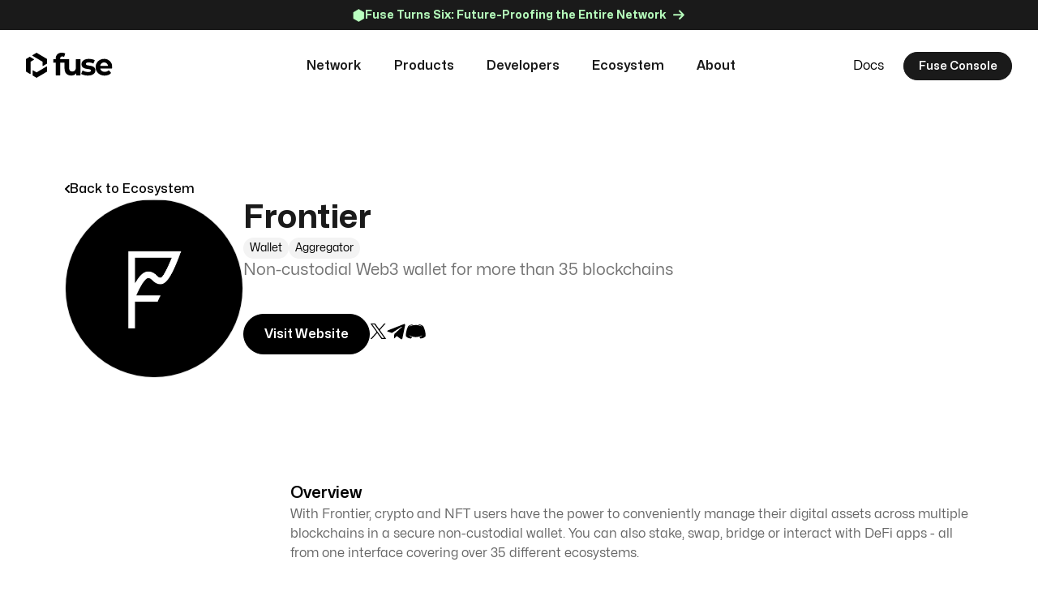

--- FILE ---
content_type: text/html; charset=utf-8
request_url: https://www.fuse.io/ecosystem-project/frontier
body_size: 23347
content:
<!DOCTYPE html><!-- Last Published: Mon Nov 10 2025 11:00:09 GMT+0000 (Coordinated Universal Time) --><html data-wf-domain="www.fuse.io" data-wf-page="64806b4ed24ee9b86bdd5602" data-wf-site="63a6d0820bd1f472b4150067" lang="en" data-wf-collection="64806b4ed24ee9b86bdd5629" data-wf-item-slug="frontier"><head><meta charset="utf-8"/><title>Frontier - Fuse Blockchain Ecosystem</title><link rel="alternate" hrefLang="x-default" href="https://www.fuse.io/ecosystem-project/frontier"/><link rel="alternate" hrefLang="en" href="https://www.fuse.io/ecosystem-project/frontier"/><link rel="alternate" hrefLang="es" href="https://www.fuse.io/es/ecosystem-project/frontier"/><link rel="alternate" hrefLang="fr" href="https://www.fuse.io/fr/ecosystem-project/frontier"/><meta content="The Fuse Blockchain is home to a vibrant ecosystem of crypto and Web3 applications and services that make building blockchain apps simple.     frontier" name="description"/><meta content="https://cdn.prod.website-files.com/63c8fbc03c5665a98c6b88d1/651d471e3fb91c40d5727bec_frontier.png" property="og:image"/><meta content="https://cdn.prod.website-files.com/63c8fbc03c5665a98c6b88d1/651d471e3fb91c40d5727bec_frontier.png" property="twitter:image"/><meta content="width=device-width, initial-scale=1" name="viewport"/><link href="https://cdn.prod.website-files.com/63a6d0820bd1f472b4150067/css/fusestaging.webflow.shared.21428a71c.min.css" rel="stylesheet" type="text/css"/><script type="text/javascript">!function(o,c){var n=c.documentElement,t=" w-mod-";n.className+=t+"js",("ontouchstart"in o||o.DocumentTouch&&c instanceof DocumentTouch)&&(n.className+=t+"touch")}(window,document);</script><link href="https://cdn.prod.website-files.com/63a6d0820bd1f472b4150067/63deb84611b873a6979d54ee_fav.png" rel="shortcut icon" type="image/x-icon"/><link href="https://cdn.prod.website-files.com/63a6d0820bd1f472b4150067/63dc2d4a5032914b31877098_Favicon%20256.png" rel="apple-touch-icon"/><link href="https://www.fuse.io/ecosystem-project/frontier" rel="canonical"/><script async="" src="https://www.googletagmanager.com/gtag/js?id=G-2KYCVWJ2JK"></script><script type="text/javascript">window.dataLayer = window.dataLayer || [];function gtag(){dataLayer.push(arguments);}gtag('set', 'developer_id.dZGVlNj', true);gtag('js', new Date());gtag('config', 'G-2KYCVWJ2JK');</script><!-- Twitter conversion tracking base code -->
<script>
!function(e,t,n,s,u,a){e.twq||(s=e.twq=function(){s.exe?s.exe.apply(s,arguments):s.queue.push(arguments);
},s.version='1.1',s.queue=[],u=t.createElement(n),u.async=!0,u.src='https://static.ads-twitter.com/uwt.js',
a=t.getElementsByTagName(n)[0],a.parentNode.insertBefore(u,a))}(window,document,'script');
twq('config','o2gn6');
</script>
<!-- End Twitter conversion tracking base code -->


<!-- Start VWO Async SmartCode -->
<script type='text/javascript' id='vwoCode'>
window._vwo_code=window._vwo_code || (function() {
var account_id=710501,
version = 1.5,
settings_tolerance=2000,
library_tolerance=2500,
use_existing_jquery=false,
is_spa=1,
hide_element='body',
hide_element_style = 'opacity:0 !important;filter:alpha(opacity=0) !important;background:none !important',
/* DO NOT EDIT BELOW THIS LINE */
f=false,d=document,vwoCodeEl=d.querySelector('#vwoCode'),code={use_existing_jquery:function(){return use_existing_jquery},library_tolerance:function(){return library_tolerance},hide_element_style:function(){return'{'+hide_element_style+'}'},finish:function(){if(!f){f=true;var e=d.getElementById('_vis_opt_path_hides');if(e)e.parentNode.removeChild(e)}},finished:function(){return f},load:function(e){var t=d.createElement('script');t.fetchPriority='high';t.src=e;t.type='text/javascript';t.onerror=function(){_vwo_code.finish()};d.getElementsByTagName('head')[0].appendChild(t)},getVersion:function(){return version},getMatchedCookies:function(e){var t=[];if(document.cookie){t=document.cookie.match(e)||[]}return t},getCombinationCookie:function(){var e=code.getMatchedCookies(/(?:^|;)\s?(_vis_opt_exp_\d+_combi=[^;$]*)/gi);e=e.map(function(e){try{var t=decodeURIComponent(e);if(!/_vis_opt_exp_\d+_combi=(?:\d+,?)+\s*$/.test(t)){return''}return t}catch(e){return''}});var i=[];e.forEach(function(e){var t=e.match(/([\d,]+)/g);t&&i.push(t.join('-'))});return i.join('|')},init:function(){if(d.URL.indexOf('__vwo_disable__')>-1)return;window.settings_timer=setTimeout(function(){_vwo_code.finish()},settings_tolerance);var e=d.createElement('style'),t=hide_element?hide_element+'{'+hide_element_style+'}':'',i=d.getElementsByTagName('head')[0];e.setAttribute('id','_vis_opt_path_hides');vwoCodeEl&&e.setAttribute('nonce',vwoCodeEl.nonce);e.setAttribute('type','text/css');if(e.styleSheet)e.styleSheet.cssText=t;else e.appendChild(d.createTextNode(t));i.appendChild(e);var n=this.getCombinationCookie();this.load('https://dev.visualwebsiteoptimizer.com/j.php?a='+account_id+'&u='+encodeURIComponent(d.URL)+'&f='+ +is_spa+'&vn='+version+(n?'&c='+n:''));return settings_timer}};window._vwo_settings_timer = code.init();return code;}());
</script>
<!-- End VWO Async SmartCode -->


<!-- Google Tag Manager -->
<script>(function(w,d,s,l,i){w[l]=w[l]||[];w[l].push({'gtm.start':
new Date().getTime(),event:'gtm.js'});var f=d.getElementsByTagName(s)[0],
j=d.createElement(s),dl=l!='dataLayer'?'&l='+l:'';j.async=true;j.src=
'https://www.googletagmanager.com/gtm.js?id='+i+dl;f.parentNode.insertBefore(j,f);
})(window,document,'script','dataLayer','GTM-NTZ9GMD');
</script>
<!-- End Google Tag Manager -->


<!-- Yandex.Metrika counter -->
<script>
   (function(m,e,t,r,i,k,a){m[i]=m[i]||function(){(m[i].a=m[i].a||[]).push(arguments)};
   m[i].l=1*new Date();
   for (var j = 0; j < document.scripts.length; j++) {if (document.scripts[j].src === r) { return; }}
   k=e.createElement(t),a=e.getElementsByTagName(t)[0],k.async=1,k.src=r,a.parentNode.insertBefore(k,a)})
   (window, document, "script", "https://mc.yandex.ru/metrika/tag.js", "ym");

   ym(93462472, "init", {
        clickmap:true,
        trackLinks:true,
        accurateTrackBounce:true,
        webvisor:true
   });
</script>
<noscript><div><img src="https://mc.yandex.ru/watch/93462472" style="position:absolute; left:-9999px;" alt="" /></div></noscript>
<!-- /Yandex.Metrika counter -->


<!-- Hotjar Tracking Code for https://fuse.io -->
<script>
    (function(h,o,t,j,a,r){
        h.hj=h.hj||function(){(h.hj.q=h.hj.q||[]).push(arguments)};
        h._hjSettings={hjid:3418237,hjsv:6};
        a=o.getElementsByTagName('head')[0];
        r=o.createElement('script');r.async=1;
        r.src=t+h._hjSettings.hjid+j+h._hjSettings.hjsv;
        a.appendChild(r);
    })(window,document,'https://static.hotjar.com/c/hotjar-','.js?sv=');
</script>

<!-- Tippy CSS -->
<link rel="stylesheet" href="https://unpkg.com/tippy.js@6/animations/scale.css" />

<!-- Swiper CSS -->
<link rel="stylesheet" href="https://cdn.jsdelivr.net/npm/swiper/swiper-bundle.min.css" defer />

<!-- Eskimi DSP Pixel Code -->
<script>
  !function(f,e,t,u,n,s,p) {if(f.esk)return;n=f.esk=function(){n.callMethod?n.callMethod.apply(n,arguments):n.queue.push(arguments)};if(!f.___esk)f.___esk=n;n.push=n;n.loaded=!0;n.queue=[];s=e.createElement(t);s.async=!0;s.src=u;p=e.getElementsByTagName(t)[0];p.parentNode.insertBefore(s,p)}(window,document,'script', 'https://dsp-media.eskimi.com/assets/js/e/gtr.min.js?_=0.0.0.4');esk('init', '32508');
</script>
<!-- End Eskimi DSP Pixel Code -->

<!-- Eskimi DSP Pixel Conversion Code -->
<script>
  esk('track', 'Conversion');
</script>
<!-- End Eskimi DSP Pixel Conversion Code -->

<!-- Custom Style -->
<link rel="stylesheet" href="https://fuse-webflow.fuse.io/styles/main.css"><!-- Link Swiper's CSS -->
<link rel="stylesheet" href="https://cdn.jsdelivr.net/npm/swiper/swiper-bundle.min.css" />

<style>
.ep-blog-section {
	display: none;
}

.ep-blog-swiper p {
  overflow: hidden;
  display: -webkit-box;
  -webkit-line-clamp: 3;
  -webkit-box-orient: vertical;
}

.ep-overview-rich_text figure {
	max-width: none;
}
</style></head><body><div class="page-wrapper"><div class="global-styles w-embed"><style>

/* Make text look crisper and more legible in all browsers */
body {
  -webkit-font-smoothing: antialiased;
  -moz-osx-font-smoothing: grayscale;
  font-smoothing: antialiased;
  text-rendering: optimizeLegibility;
}

/* Focus state style for keyboard navigation for the focusable elements */
*[tabindex]:focus-visible,
  input[type="file"]:focus-visible {
   outline: 0.125rem solid #4d65ff;
   outline-offset: 0.125rem;
}

/* Prevent all click and hover interaction with an element */
.pointer-events-off {
	pointer-events: none;
}

/* Enables all click and hover interaction with an element */
.pointer-events-on {
  pointer-events: auto;
}

/* Make sure containers never lose their center alignment */
.container {
	margin-right: auto !important;
  margin-left: auto !important;
}

/*
@media (min-width: 1440px) {
	.container {
  	max-width: 78rem;
  }
}

@media (min-width: 1600px) {
	.container {
  	max-width: 84rem;
  }
}
*/

/* Adds inline flex display */
.display-inlineflex {
  display: inline-flex;
}

/* These classes are never overwritten */
.hide {
  display: none !important;
}

@media screen and (max-width: 991px), 
@media screen and (max-width: 767px), 
@media screen and (max-width: 479px) {
  .hide, .hide-tablet{
    display: none !important;
  }
}
@media screen and (max-width: 767px) {
  .hide-mobile-landscape{
    display: none !important;
  }
}
@media screen and (max-width: 479px) {
  .hide-mobile{
    display: none !important;
  }
}

div.dropdown_menu-link:hover {
	background-color: #fff !important;
}

@media screen and (min-width: 991px) {
  .navbar_menu-dropdown:hover .dropdown_toggle {
    color: #000;
  }
}

.dropdown_menu-card-link:hover .dropdown_menu-link_icon {
  opacity: 1;
  transform: none;
}

.dropdown_menu-link:hover .dropdown_menu-link_icon {
	opacity: 1;
	transform: none;
}

.sidebar_nav-link.w--current .sidebar_nav-link_dot {
	opacity: 1;
}

.tab-link.w--current .tab-link-line {
	width: 100% !important;
}

.tabs-menu::-webkit-scrollbar {
	width: 0;
  height: 0;
  display: none;
}

.marquee_track-images {
	display: flex !important;
}

.fs-cmsfilter_active .tag-label {
	color: #ffffff !important;
	background-color: #000000 !important;
}

.fs-cmsfilter_active .tag-icon {
	opacity: 1 !important;
}

.fs-cmsfilter_highlight {
	background-color: #B4F9BA !important;
}

.swiper-tags .swiper-slide.active {
	order: 1;
}

.swiper-tags .swiper-slide {
	order: 2;
	width: auto !important;
}

.swiper-tags-arrow.swiper-button-disabled {
	opacity: 0 !important;
  pointer-events: none !important;
}

.swiper.swiper-case-study {
	overflow: visible;
}

.swiper-case-study .swiper-slide {
	width: 100%;
}

.swiper-nav .swiper-slide {
	width: 25%;
	opacity: .4;
  transition: opacity .3s ease-in-out;
}

.swiper-nav .swiper-slide-thumb-active {
	opacity: 1;
}

.swiper-blog.swiper-horizontal > .swiper-pagination-bullets, 
.swiper-blog .swiper-pagination-bullets.swiper-pagination-horizontal {
  bottom: 0;
}

.w-slider-dot,
.swiper-blog .swiper-pagination-bullet {
	background: #000;
  opacity: 1 !important;
}

.w-slider-dot.w-active,
.swiper-blog .swiper-pagination-bullet.swiper-pagination-bullet-active {
	background: #B4F9BA !important;
}

.filters-dropdown-list::-webkit-scrollbar-track {
	border-radius: 10px;
	background-color: #D9D9D9;
}

.filters-dropdown-list::-webkit-scrollbar {
	width: 6px;
	background-color: #D9D9D9;
	border-radius: 10px;
}

.filters-dropdown-list::-webkit-scrollbar-thumb {
	border-radius: 10px;
	background-color: #8A8A8A;
}
</style></div><div class="dev-styles w-embed"><style>
.wf-design-mode .swiper-blog {
	width: 33.33%;
  margin: 0 auto;
}

.wf-design-mode .blog_box {
	width: 33.33%;
}

.wf-design-mode .swiper-blog .swiper-slide {
	margin-bottom: 3rem;
}

@media (max-width: 991px) {
  .wf-design-mode .swiper-blog,
  .wf-design-mode .blog_box {
    width: 50%;
  }
}

@media (max-width: 567px) {
  .wf-design-mode .swiper-blog,
  .wf-design-mode .blog_box {
    width: 100%;
  }
}

.wf-design-mode .ecosystem_filters-tags .swiper-wrapper {
	display: flex;
}

.wf-design-mode .ecosystem_filters-tags .swiper-slide {
	margin-right: 1rem;
  flex-shrink: 0;
}

.wf-design-mode .swiper-nav .swiper-wrapper,
.wf-design-mode .swiper-case-study .swiper-wrapper {
	width: 100%;
  display: block;
}
</style></div><a href="https://news.fuse.io/fuse-at-six-full-state-migration-update-and-a-new-phase-of-growth/" target="_blank" class="topbar_component w-inline-block"><div class="global-padding"><div class="container topbar_container"><img src="https://cdn.prod.website-files.com/63a6d0820bd1f472b4150067/66d9c232394f311a471654e7_Vector%20579.svg" loading="lazy" alt=""/><div class="topbar_text">Fuse Turns Six: Future-Proofing the Entire Network</div><img src="https://cdn.prod.website-files.com/63a6d0820bd1f472b4150067/6500303c7f3d707311bbcda5_Vector%20452.svg" loading="lazy" alt="" class="image-13 link-arrow"/><img src="https://cdn.prod.website-files.com/63a6d0820bd1f472b4150067/645755da7575793b18f18cea_Group.png" loading="lazy" width="22" alt="" class="image-13 hide"/></div></div></a><header test="123" class="navbar_component"><div data-collapse="medium" data-animation="default" data-duration="350" data-easing="linear" data-easing2="linear" data-doc-height="1" role="banner" class="navbar w-nav"><div class="global-padding"><div class="container navbar-container max_w-none"><div class="navbar_left is-v3"><a href="/" class="navbar_logo w-nav-brand"><img src="https://cdn.prod.website-files.com/63a6d0820bd1f472b4150067/63c065ef24018745737e9afe_Frame%20(2).svg" width="107" alt="Fuse.io" class="navbar_logo-image"/></a></div><div class="navbar_center"><nav role="navigation" class="navbar_menu w-nav-menu"><div data-hover="true" data-delay="300" id="dropdown-under-the-hood" class="navbar_menu-dropdown w-dropdown"><div class="menu_dp-link w-dropdown-toggle"><div>Network</div><div class="dropdown_toggle-icon-alt w-embed"><svg width="100%" height="100%" viewBox="0 0 10 10" fill="none" xmlns="http://www.w3.org/2000/svg">
<g clip-path="url(#clip0_7585_2094)">
<path d="M4.6098 2.22205L0.159755 6.67217C0.0567475 6.7751 1.22224e-08 6.9125 1.04754e-08 7.059C8.72836e-09 7.2055 0.0567475 7.3429 0.159755 7.44582L0.487394 7.77355C0.700889 7.9868 1.04788 7.9868 1.26105 7.77355L4.99793 4.03667L8.73895 7.77769C8.84196 7.88062 8.97928 7.93745 9.1257 7.93745C9.27228 7.93745 9.4096 7.88062 9.51269 7.77769L9.84025 7.44997C9.94325 7.34696 10 7.20965 10 7.06314C10 6.91664 9.94325 6.77924 9.84025 6.67632L5.38614 2.22205C5.2828 2.11888 5.14484 2.06221 4.99817 2.06253C4.85094 2.06221 4.71305 2.11888 4.6098 2.22205Z" fill="white"/>
</g>
<defs>
<clipPath id="clip0_7585_2094">
<rect width="10" height="10" fill="white" transform="translate(0 10) rotate(-90)"/>
</clipPath>
</defs>
</svg></div></div><nav class="dropdown_menu w-dropdown-list"><div class="dropdown_menu-spacer"></div><a href="/network" id="w-node-_4b4cc088-d456-0e3a-d769-aafcf6aca857-b14ac165" class="dropdown_menu-link is-social w-inline-block"><img src="https://cdn.prod.website-files.com/63a6d0820bd1f472b4150067/6445ef4947bf1a2f8f8f87d2_Frame%2048095968%20(18).svg" alt="" class="dropdown_menu-icon-alt"/><div class="dropdown_menu-text"><div class="dropdown_menu-title_wrap"><div class="dropdown_menu-title">Intro to Fuse</div><img src="https://cdn.prod.website-files.com/63a6d0820bd1f472b4150067/63cd998d302b1ef17078c3e2_Vector%20(10).svg" alt="" class="dropdown_menu-link_icon"/></div><div class="dropdown_menu-description">EVM-compatible, Layer-2 Blockchain</div></div></a><a href="/get-fuse" class="dropdown_menu-link is-social w-inline-block"><img src="https://cdn.prod.website-files.com/63a6d0820bd1f472b4150067/66054697284c78633592eee9_Frame%2048095968.svg" alt="" class="dropdown_menu-icon-alt"/><div class="dropdown_menu-text"><div class="dropdown_menu-title_wrap"><div class="dropdown_menu-title">Get Fuse</div><img src="https://cdn.prod.website-files.com/63a6d0820bd1f472b4150067/63cd998d302b1ef17078c3e2_Vector%20(10).svg" alt="" class="dropdown_menu-link_icon"/></div><div class="dropdown_menu-description">Explore the ways to get the native Fuse Network token</div></div></a><a href="/ecosystem" class="dropdown_menu-link is-social w-inline-block"><img src="https://cdn.prod.website-files.com/63a6d0820bd1f472b4150067/6445eee104a72c7cda112468_Frame%2048095968%20(17).svg" alt="" class="dropdown_menu-icon-alt"/><div class="dropdown_menu-text"><div class="dropdown_menu-title_wrap"><div class="dropdown_menu-title">Ecosystem</div><img src="https://cdn.prod.website-files.com/63a6d0820bd1f472b4150067/63cd998d302b1ef17078c3e2_Vector%20(10).svg" alt="" class="dropdown_menu-link_icon"/></div><div class="dropdown_menu-description">Web3 Tools for Business</div></div></a><a href="/ignite" class="dropdown_menu-link is-social hide w-inline-block"><img src="https://cdn.prod.website-files.com/63a6d0820bd1f472b4150067/644fc56bdc33b469ca305698_Frame%2048095968.png" alt="" class="dropdown_menu-icon-alt"/><div class="dropdown_menu-text"><div class="dropdown_menu-title_wrap"><div class="dropdown_menu-title">Ignite</div><img src="https://cdn.prod.website-files.com/63a6d0820bd1f472b4150067/63cd998d302b1ef17078c3e2_Vector%20(10).svg" alt="" class="dropdown_menu-link_icon"/></div><div class="dropdown_menu-description">Apply for Funding &amp; Grants</div></div></a><div class="dropdown_menu-divider">Tools</div><a href="https://console.fuse.io/staking" class="dropdown_menu-link is-social is-first w-inline-block"><img src="https://cdn.prod.website-files.com/63a6d0820bd1f472b4150067/653f59ea16fc05c43c86a1cd_6446506b5f92d9fa86870ced_Frame%2048095968%20(25)%201.svg" alt="" class="dropdown_menu-icon-alt"/><div class="dropdown_menu-text"><div class="dropdown_menu-title_wrap"><div class="dropdown_menu-title">Staking</div><img src="https://cdn.prod.website-files.com/63a6d0820bd1f472b4150067/63cd998d302b1ef17078c3e2_Vector%20(10).svg" alt="" class="dropdown_menu-link_icon"/></div><div class="dropdown_menu-description">Stake FUSE for Rewards</div></div></a><a href="https://console.fuse.io/bridge" target="_blank" class="dropdown_menu-link is-last w-inline-block"><img src="https://cdn.prod.website-files.com/63a6d0820bd1f472b4150067/653f5a8e27dbf5b8e71999bd_6446506d4961f8e38873bb43_Frame%2048095968%20(28)%20(1)%201.svg" alt="" class="dropdown_menu-icon-alt"/><div class="dropdown_menu-text"><div class="dropdown_menu-title_wrap"><div class="dropdown_menu-title">Bridge</div><img src="https://cdn.prod.website-files.com/63a6d0820bd1f472b4150067/63cd998d302b1ef17078c3e2_Vector%20(10).svg" alt="" class="dropdown_menu-link_icon"/></div><div class="dropdown_menu-description">Bridge Assets To &amp; From Fuse</div></div></a><a href="https://safe.fuse.io/" target="_blank" class="dropdown_menu-link w-inline-block"><img src="https://cdn.prod.website-files.com/63a6d0820bd1f472b4150067/6446506b12cd7d5d9d68acfe_Frame%2048095968%20(26).svg" alt="" class="dropdown_menu-icon-alt"/><div class="dropdown_menu-text"><div class="dropdown_menu-title_wrap"><div class="dropdown_menu-title">Safe</div><img src="https://cdn.prod.website-files.com/63a6d0820bd1f472b4150067/63cd998d302b1ef17078c3e2_Vector%20(10).svg" alt="" class="dropdown_menu-link_icon"/></div><div class="dropdown_menu-description">Leading Platform to Manage Digital Assets</div></div></a></nav></div><div data-hover="true" data-delay="300" id="dropdown-under-the-hood" class="navbar_menu-dropdown w-dropdown"><div class="menu_dp-link w-dropdown-toggle"><div>Products</div><div class="dropdown_toggle-icon-alt w-embed"><svg width="100%" height="100%" viewBox="0 0 10 10" fill="none" xmlns="http://www.w3.org/2000/svg">
<g clip-path="url(#clip0_7585_2094)">
<path d="M4.6098 2.22205L0.159755 6.67217C0.0567475 6.7751 1.22224e-08 6.9125 1.04754e-08 7.059C8.72836e-09 7.2055 0.0567475 7.3429 0.159755 7.44582L0.487394 7.77355C0.700889 7.9868 1.04788 7.9868 1.26105 7.77355L4.99793 4.03667L8.73895 7.77769C8.84196 7.88062 8.97928 7.93745 9.1257 7.93745C9.27228 7.93745 9.4096 7.88062 9.51269 7.77769L9.84025 7.44997C9.94325 7.34696 10 7.20965 10 7.06314C10 6.91664 9.94325 6.77924 9.84025 6.67632L5.38614 2.22205C5.2828 2.11888 5.14484 2.06221 4.99817 2.06253C4.85094 2.06221 4.71305 2.11888 4.6098 2.22205Z" fill="white"/>
</g>
<defs>
<clipPath id="clip0_7585_2094">
<rect width="10" height="10" fill="white" transform="translate(0 10) rotate(-90)"/>
</clipPath>
</defs>
</svg></div></div><nav class="dropdown_menu w-dropdown-list"><div class="dropdown_menu-spacer"></div><a href="/node-sale" class="dropdown_menu-link w-inline-block"><img src="https://cdn.prod.website-files.com/63a6d0820bd1f472b4150067/677e905ba0f79de1a299e409_ember.svg" alt="" class="dropdown_menu-icon-alt"/><div class="dropdown_menu-text"><div class="dropdown_menu-title_wrap"><div class="dropdown_menu-title">Fuse Ember</div><img src="https://cdn.prod.website-files.com/63a6d0820bd1f472b4150067/63cd998d302b1ef17078c3e2_Vector%20(10).svg" alt="" class="dropdown_menu-link_icon"/></div><div class="dropdown_menu-description">Integrate Web3 in Minutes</div></div></a><a href="/edison" id="w-node-_4b4cc088-d456-0e3a-d769-aafcf6aca8a8-b14ac165" class="dropdown_menu-link is-social w-inline-block"><img src="https://cdn.prod.website-files.com/63a6d0820bd1f472b4150067/677e905bf87524f5ccf94f92_edison-ai.svg" alt="" class="dropdown_menu-icon-alt"/><div class="dropdown_menu-text"><div class="dropdown_menu-title_wrap"><div class="dropdown_menu-title">Edison AI Agent</div><img src="https://cdn.prod.website-files.com/63a6d0820bd1f472b4150067/63cd998d302b1ef17078c3e2_Vector%20(10).svg" alt="" class="dropdown_menu-link_icon"/></div><div class="dropdown_menu-description">Integrate Web3 in Minutes</div></div></a><a href="/fusebox" class="dropdown_menu-link is-last pointer-events-off hide w-inline-block"><img src="https://cdn.prod.website-files.com/63a6d0820bd1f472b4150067/6445f05522449c19aa0d7a42_Frame%2048095968%20(19).svg" alt="" class="dropdown_menu-icon-alt"/><div class="dropdown_menu-text"><div class="dropdown_menu-title_wrap"><div class="dropdown_menu-title">Gaming</div><img src="https://cdn.prod.website-files.com/63a6d0820bd1f472b4150067/63cd998d302b1ef17078c3e2_Vector%20(10).svg" alt="" class="dropdown_menu-link_icon"/></div><div class="dropdown_menu-description">Coming soon...</div></div></a><a href="/fusebox" class="dropdown_menu-link is-social w-inline-block"><img src="https://cdn.prod.website-files.com/63a6d0820bd1f472b4150067/6445f05522449c19aa0d7a42_Frame%2048095968%20(19).svg" alt="" class="dropdown_menu-icon-alt"/><div class="dropdown_menu-text"><div class="dropdown_menu-title_wrap"><div class="dropdown_menu-title">FuseBox</div><img src="https://cdn.prod.website-files.com/63a6d0820bd1f472b4150067/63cd998d302b1ef17078c3e2_Vector%20(10).svg" alt="" class="dropdown_menu-link_icon"/></div><div class="dropdown_menu-description">Integrate Web3 in Minutes</div></div></a><div href="#" data-w-id="4b4cc088-d456-0e3a-d769-aafcf6aca8c3" class="dropdown_menu-link has-collpase"><div class="dropdown_menu-link-inner"><img src="https://cdn.prod.website-files.com/63a6d0820bd1f472b4150067/677e5183c1f974bf7c72b938_case-studies.svg" alt="" class="dropdown_menu-icon-alt"/><div class="dropdown_menu-text"><div class="dropdown_menu-title_wrap"><div class="dropdown_menu-title">Case Studies</div><img src="https://cdn.prod.website-files.com/63a6d0820bd1f472b4150067/63cd998d302b1ef17078c3e2_Vector%20(10).svg" alt="" class="dropdown_menu-link_icon"/></div><div class="dropdown_menu-description">Real World Case Studies</div></div></div><div class="dropdown_link-spacer"></div><div class="dropdown_menu-socials"><div class="dropdown_menu-socials-inner"><div class="dropdown_menu-inner_grid"><div class="dropdown_menu-inner is-mega is-left dropdown_menu-scoials"><a href="/casestudies/mystic-valley" id="w-node-_4b4cc088-d456-0e3a-d769-aafcf6aca8d2-b14ac165" class="dropdown_menu-link2 is-social w-inline-block"><div class="dropdown_menu-icon_wrap"><img src="https://cdn.prod.website-files.com/63a6d0820bd1f472b4150067/65f72c5f4524b5eaca2ac98a_Group%201171274915.svg" alt="" class="dropdown_menu-icon"/></div><div class="dropdown_menu-text"><div class="dropdown_menu-title_wrap"><div class="dropdown_menu-title">Mystic Valley</div></div></div></a><a href="/casestudies/freedom" class="dropdown_menu-link2 is-social w-inline-block"><div class="dropdown_menu-icon_wrap"><img src="https://cdn.prod.website-files.com/63a6d0820bd1f472b4150067/65f72d2421e5ea2f013df18c_Frame%2048095968.svg" alt="" class="dropdown_menu-icon"/></div><div class="dropdown_menu-text"><div class="dropdown_menu-title_wrap"><div class="dropdown_menu-title">Freedom Wallet</div></div></div></a><a href="/casestudies/sanduk" class="dropdown_menu-link2 is-social w-inline-block"><div class="dropdown_menu-icon_wrap"><img src="https://cdn.prod.website-files.com/63a6d0820bd1f472b4150067/65ffe228fdfbc3c2dd9f1926_Frame%2048095968.svg" alt="" class="dropdown_menu-icon"/></div><div class="dropdown_menu-text"><div class="dropdown_menu-title_wrap"><div class="dropdown_menu-title">Sanduk</div></div></div></a><a href="/casestudies/zneakrz" class="dropdown_menu-link2 is-social w-inline-block"><div class="dropdown_menu-icon_wrap"><img src="https://cdn.prod.website-files.com/63a6d0820bd1f472b4150067/663398b677d9251515cf945a_Frame%2048095969.svg" alt="" class="dropdown_menu-icon"/></div><div class="dropdown_menu-text"><div class="dropdown_menu-title_wrap"><div class="dropdown_menu-title">Zneakrz</div></div></div></a></div></div></div></div></div></nav></div><div data-hover="true" data-delay="300" id="dropdown-under-the-hood" class="navbar_menu-dropdown w-dropdown"><div class="menu_dp-link w-dropdown-toggle"><div>Developers</div><div class="dropdown_toggle-icon-alt w-embed"><svg width="100%" height="100%" viewBox="0 0 10 10" fill="none" xmlns="http://www.w3.org/2000/svg">
<g clip-path="url(#clip0_7585_2094)">
<path d="M4.6098 2.22205L0.159755 6.67217C0.0567475 6.7751 1.22224e-08 6.9125 1.04754e-08 7.059C8.72836e-09 7.2055 0.0567475 7.3429 0.159755 7.44582L0.487394 7.77355C0.700889 7.9868 1.04788 7.9868 1.26105 7.77355L4.99793 4.03667L8.73895 7.77769C8.84196 7.88062 8.97928 7.93745 9.1257 7.93745C9.27228 7.93745 9.4096 7.88062 9.51269 7.77769L9.84025 7.44997C9.94325 7.34696 10 7.20965 10 7.06314C10 6.91664 9.94325 6.77924 9.84025 6.67632L5.38614 2.22205C5.2828 2.11888 5.14484 2.06221 4.99817 2.06253C4.85094 2.06221 4.71305 2.11888 4.6098 2.22205Z" fill="white"/>
</g>
<defs>
<clipPath id="clip0_7585_2094">
<rect width="10" height="10" fill="white" transform="translate(0 10) rotate(-90)"/>
</clipPath>
</defs>
</svg></div></div><nav class="dropdown_menu w-dropdown-list"><div class="dropdown_menu-spacer"></div><a href="https://docs.fuse.io/" target="_blank" class="dropdown_menu-link is-social w-inline-block"><img src="https://cdn.prod.website-files.com/63a6d0820bd1f472b4150067/6445f053f178cf0c196dd675_Frame%2048095968%20(21).svg" alt="" class="dropdown_menu-icon-alt"/><div class="dropdown_menu-text"><div class="dropdown_menu-title_wrap"><div class="dropdown_menu-title">Documentation</div><img src="https://cdn.prod.website-files.com/63a6d0820bd1f472b4150067/63cd998d302b1ef17078c3e2_Vector%20(10).svg" alt="" class="dropdown_menu-link_icon"/></div><div class="dropdown_menu-description">Build on Fuse</div></div></a><a href="https://docs.fuse.io/developers/building-on-fuse/rpc" target="_blank" class="dropdown_menu-link w-inline-block"><img src="https://cdn.prod.website-files.com/63a6d0820bd1f472b4150067/65dd9591031677daeb815f9e_a.svg" alt="" class="dropdown_menu-icon-alt"/><div class="dropdown_menu-text"><div class="dropdown_menu-title_wrap"><div class="dropdown_menu-title">RPC Providers</div><img src="https://cdn.prod.website-files.com/63a6d0820bd1f472b4150067/63cd998d302b1ef17078c3e2_Vector%20(10).svg" alt="" class="dropdown_menu-link_icon"/></div><div class="dropdown_menu-description">Build crypto apps that scale</div></div></a><a href="https://explorer.fuse.io" target="_blank" class="dropdown_menu-link w-inline-block"><img src="https://cdn.prod.website-files.com/63a6d0820bd1f472b4150067/653f6dd98585e24eac13f8cc_Frame%2048095968.svg" alt="" class="dropdown_menu-icon-alt"/><div class="dropdown_menu-text"><div class="dropdown_menu-title_wrap"><div class="dropdown_menu-title">Fuse Explorer</div><img src="https://cdn.prod.website-files.com/63a6d0820bd1f472b4150067/63cd998d302b1ef17078c3e2_Vector%20(10).svg" alt="" class="dropdown_menu-link_icon"/></div><div class="dropdown_menu-description">Query Transactions &amp; Activity</div></div></a><a href="https://status.fuse.io" target="_blank" class="dropdown_menu-link w-inline-block"><img src="https://cdn.prod.website-files.com/63a6d0820bd1f472b4150067/65dd953066cafe6edbae1091_data-modelling%202.svg" alt="" class="dropdown_menu-icon-alt"/><div class="dropdown_menu-text"><div class="dropdown_menu-title_wrap"><div class="dropdown_menu-title">Network Status</div><img src="https://cdn.prod.website-files.com/63a6d0820bd1f472b4150067/63cd998d302b1ef17078c3e2_Vector%20(10).svg" alt="" class="dropdown_menu-link_icon"/></div><div class="dropdown_menu-description">Network performance and status</div></div></a></nav></div><div data-hover="true" data-delay="300" id="dropdown-under-the-hood" class="navbar_menu-dropdown w-dropdown"><div class="menu_dp-link w-dropdown-toggle"><div>Developers</div><div class="dropdown_toggle-icon-alt w-embed"><svg width="100%" height="100%" viewBox="0 0 10 10" fill="none" xmlns="http://www.w3.org/2000/svg">
<g clip-path="url(#clip0_7585_2094)">
<path d="M4.6098 2.22205L0.159755 6.67217C0.0567475 6.7751 1.22224e-08 6.9125 1.04754e-08 7.059C8.72836e-09 7.2055 0.0567475 7.3429 0.159755 7.44582L0.487394 7.77355C0.700889 7.9868 1.04788 7.9868 1.26105 7.77355L4.99793 4.03667L8.73895 7.77769C8.84196 7.88062 8.97928 7.93745 9.1257 7.93745C9.27228 7.93745 9.4096 7.88062 9.51269 7.77769L9.84025 7.44997C9.94325 7.34696 10 7.20965 10 7.06314C10 6.91664 9.94325 6.77924 9.84025 6.67632L5.38614 2.22205C5.2828 2.11888 5.14484 2.06221 4.99817 2.06253C4.85094 2.06221 4.71305 2.11888 4.6098 2.22205Z" fill="white"/>
</g>
<defs>
<clipPath id="clip0_7585_2094">
<rect width="10" height="10" fill="white" transform="translate(0 10) rotate(-90)"/>
</clipPath>
</defs>
</svg></div></div><nav class="dropdown_menu w-dropdown-list"><div class="dropdown_menu-spacer"></div><a href="https://docs.fuse.io/" target="_blank" class="dropdown_menu-link is-social w-inline-block"><img src="https://cdn.prod.website-files.com/63a6d0820bd1f472b4150067/6445f053f178cf0c196dd675_Frame%2048095968%20(21).svg" alt="" class="dropdown_menu-icon-alt"/><div class="dropdown_menu-text"><div class="dropdown_menu-title_wrap"><div class="dropdown_menu-title">Documentation</div><img src="https://cdn.prod.website-files.com/63a6d0820bd1f472b4150067/63cd998d302b1ef17078c3e2_Vector%20(10).svg" alt="" class="dropdown_menu-link_icon"/></div><div class="dropdown_menu-description">Build on Fuse</div></div></a><a href="https://docs.fuse.io/developers/building-on-fuse/rpc" target="_blank" class="dropdown_menu-link w-inline-block"><img src="https://cdn.prod.website-files.com/63a6d0820bd1f472b4150067/65dd9591031677daeb815f9e_a.svg" alt="" class="dropdown_menu-icon-alt"/><div class="dropdown_menu-text"><div class="dropdown_menu-title_wrap"><div class="dropdown_menu-title">RPC Providers</div><img src="https://cdn.prod.website-files.com/63a6d0820bd1f472b4150067/63cd998d302b1ef17078c3e2_Vector%20(10).svg" alt="" class="dropdown_menu-link_icon"/></div><div class="dropdown_menu-description">Build crypto apps that scale</div></div></a><a href="https://explorer.fuse.io" target="_blank" class="dropdown_menu-link w-inline-block"><img src="https://cdn.prod.website-files.com/63a6d0820bd1f472b4150067/653f6dd98585e24eac13f8cc_Frame%2048095968.svg" alt="" class="dropdown_menu-icon-alt"/><div class="dropdown_menu-text"><div class="dropdown_menu-title_wrap"><div class="dropdown_menu-title">Fuse Explorer</div><img src="https://cdn.prod.website-files.com/63a6d0820bd1f472b4150067/63cd998d302b1ef17078c3e2_Vector%20(10).svg" alt="" class="dropdown_menu-link_icon"/></div><div class="dropdown_menu-description">Query Transactions &amp; Activity</div></div></a><a href="https://status.fuse.io" target="_blank" class="dropdown_menu-link w-inline-block"><img src="https://cdn.prod.website-files.com/63a6d0820bd1f472b4150067/65dd953066cafe6edbae1091_data-modelling%202.svg" alt="" class="dropdown_menu-icon-alt"/><div class="dropdown_menu-text"><div class="dropdown_menu-title_wrap"><div class="dropdown_menu-title">Network Status</div><img src="https://cdn.prod.website-files.com/63a6d0820bd1f472b4150067/63cd998d302b1ef17078c3e2_Vector%20(10).svg" alt="" class="dropdown_menu-link_icon"/></div><div class="dropdown_menu-description">Network performance and status</div></div></a></nav></div><div data-hover="true" data-delay="300" id="dropdown-under-the-hood" class="navbar_menu-dropdown w-dropdown"><div class="menu_dp-link w-dropdown-toggle"><div>Tools</div><div class="dropdown_toggle-icon-alt w-embed"><svg width="100%" height="100%" viewBox="0 0 10 10" fill="none" xmlns="http://www.w3.org/2000/svg">
<g clip-path="url(#clip0_7585_2094)">
<path d="M4.6098 2.22205L0.159755 6.67217C0.0567475 6.7751 1.22224e-08 6.9125 1.04754e-08 7.059C8.72836e-09 7.2055 0.0567475 7.3429 0.159755 7.44582L0.487394 7.77355C0.700889 7.9868 1.04788 7.9868 1.26105 7.77355L4.99793 4.03667L8.73895 7.77769C8.84196 7.88062 8.97928 7.93745 9.1257 7.93745C9.27228 7.93745 9.4096 7.88062 9.51269 7.77769L9.84025 7.44997C9.94325 7.34696 10 7.20965 10 7.06314C10 6.91664 9.94325 6.77924 9.84025 6.67632L5.38614 2.22205C5.2828 2.11888 5.14484 2.06221 4.99817 2.06253C4.85094 2.06221 4.71305 2.11888 4.6098 2.22205Z" fill="white"/>
</g>
<defs>
<clipPath id="clip0_7585_2094">
<rect width="10" height="10" fill="white" transform="translate(0 10) rotate(-90)"/>
</clipPath>
</defs>
</svg></div></div><nav class="dropdown_menu w-dropdown-list"><div class="dropdown_menu-spacer"></div><a href="/ecosystem" class="dropdown_menu-link is-social w-inline-block"><img src="https://cdn.prod.website-files.com/63a6d0820bd1f472b4150067/6445eee104a72c7cda112468_Frame%2048095968%20(17).svg" alt="" class="dropdown_menu-icon-alt"/><div class="dropdown_menu-text"><div class="dropdown_menu-title_wrap"><div class="dropdown_menu-title">Ecosystem</div><img src="https://cdn.prod.website-files.com/63a6d0820bd1f472b4150067/63cd998d302b1ef17078c3e2_Vector%20(10).svg" alt="" class="dropdown_menu-link_icon"/></div><div class="dropdown_menu-description">Web3 Tools for Business</div></div></a><a href="https://artrific.io" target="_blank" class="dropdown_menu-link hide w-inline-block"><img src="https://cdn.prod.website-files.com/63a6d0820bd1f472b4150067/653f6bb1febcba79e36be137_Frame%2048095968.svg" alt="" class="dropdown_menu-icon-alt"/><div class="dropdown_menu-text"><div class="dropdown_menu-title_wrap"><div class="dropdown_menu-title">NFTs</div><img src="https://cdn.prod.website-files.com/63a6d0820bd1f472b4150067/63cd998d302b1ef17078c3e2_Vector%20(10).svg" alt="" class="dropdown_menu-link_icon"/></div><div class="dropdown_menu-description">Mint Digital Collectibles on Artrific</div></div></a><div href="#" data-w-id="4b4cc088-d456-0e3a-d769-aafcf6aca93b" class="dropdown_menu-link has-collpase"><div class="dropdown_menu-link-inner"><img src="https://cdn.prod.website-files.com/63a6d0820bd1f472b4150067/66fbf98365d5dbdacec6946e_groups.svg" alt="" class="dropdown_menu-icon-alt"/><div class="dropdown_menu-text"><div class="dropdown_menu-title_wrap"><div class="dropdown_menu-title">Community</div><img src="https://cdn.prod.website-files.com/63a6d0820bd1f472b4150067/63cd998d302b1ef17078c3e2_Vector%20(10).svg" alt="" class="dropdown_menu-link_icon"/></div><div class="dropdown_menu-description">Support &amp; Contribute</div></div></div><div class="dropdown_link-spacer"></div><div class="dropdown_menu-socials"><div class="dropdown_menu-socials-inner"><div class="dropdown_menu-inner_grid"><div class="dropdown_menu-inner is-mega is-left dropdown_menu-scoials"><a href="https://t.me/fuseio" id="w-node-_4b4cc088-d456-0e3a-d769-aafcf6aca94a-b14ac165" class="dropdown_menu-link2 is-social w-inline-block"><div class="dropdown_menu-icon_wrap"><img src="https://cdn.prod.website-files.com/63a6d0820bd1f472b4150067/63d7e19a57316b0975142d8a_telegram.svg" alt="" class="dropdown_menu-icon"/></div><div class="dropdown_menu-text"><div class="dropdown_menu-title_wrap"><div class="dropdown_menu-title">Telegram</div></div></div></a><a href="https://www.youtube.com/channel/@fusenetwork" class="dropdown_menu-link2 w-inline-block"><div class="dropdown_menu-icon_wrap"><img src="https://cdn.prod.website-files.com/63a6d0820bd1f472b4150067/63e0d708cc6c48b6645d9592_youtube.svg" alt="" class="dropdown_menu-icon"/></div><div class="dropdown_menu-text"><div class="dropdown_menu-title_wrap"><div class="dropdown_menu-title">Youtube</div></div></div></a><a href="https://www.linkedin.com/company/fuseio" class="dropdown_menu-link2 is-last w-inline-block"><div class="dropdown_menu-icon_wrap"><img src="https://cdn.prod.website-files.com/63a6d0820bd1f472b4150067/63e0d708f46ebfe265afcb9c_linkedin2.svg" alt="" class="dropdown_menu-icon is-linkedin"/></div><div class="dropdown_menu-text"><div class="dropdown_menu-title_wrap"><div class="dropdown_menu-title">LinkedIn</div></div></div></a></div><div class="dropdown_menu-inner is-right"><a href="https://twitter.com/fuse_network" id="w-node-_4b4cc088-d456-0e3a-d769-aafcf6aca960-b14ac165" class="dropdown_menu-link2 w-inline-block"><div class="dropdown_menu-icon_wrap"><img src="https://cdn.prod.website-files.com/63a6d0820bd1f472b4150067/63d7e1bc52386d78aee1bace_twitter1.svg" alt="" class="dropdown_menu-icon"/></div><div class="dropdown_menu-text"><div class="dropdown_menu-title_wrap"><div class="dropdown_menu-title">Twitter</div></div></div></a><a href="https://github.com/fuseio" class="dropdown_menu-link2 w-inline-block"><div class="dropdown_menu-icon_wrap"><img src="https://cdn.prod.website-files.com/63a6d0820bd1f472b4150067/63cda50d440ed713f2fd9f35_Frame%2048095977.svg" alt="" class="dropdown_menu-icon"/></div><div class="dropdown_menu-text"><div class="dropdown_menu-title_wrap"><div class="dropdown_menu-title">Github</div></div></div></a><a href="https://discord.com/invite/jpPMeSZ" class="dropdown_menu-link2 is-last w-inline-block"><div class="dropdown_menu-icon_wrap"><img src="https://cdn.prod.website-files.com/63a6d0820bd1f472b4150067/63d7e1d4f023a15e9c97ec8a_discord.svg" alt="" class="dropdown_menu-icon"/></div><div class="dropdown_menu-text"><div class="dropdown_menu-title_wrap"><div class="dropdown_menu-title">Discord</div></div></div></a></div></div></div></div></div><a href="https://forum.fuse.io/" id="w-node-_4b4cc088-d456-0e3a-d769-aafcf6aca975-b14ac165" target="_blank" class="dropdown_menu-link w-inline-block"><img src="https://cdn.prod.website-files.com/63a6d0820bd1f472b4150067/653f5a43264b0d477fa3f7c1_6446506ba538ab4887d945f6_Frame%2048095968%20(27)%201.svg" alt="" class="dropdown_menu-icon-alt"/><div class="dropdown_menu-text"><div class="dropdown_menu-title_wrap"><div class="dropdown_menu-title">Governance</div><img src="https://cdn.prod.website-files.com/63a6d0820bd1f472b4150067/63cd998d302b1ef17078c3e2_Vector%20(10).svg" alt="" class="dropdown_menu-link_icon"/></div><div class="dropdown_menu-description">Shape the Future of Fuse</div></div></a></nav></div><div data-hover="true" data-delay="300" id="dropdown-under-the-hood" class="navbar_menu-dropdown w-dropdown"><div class="menu_dp-link w-dropdown-toggle"><div>About</div><div class="dropdown_toggle-icon-alt w-embed"><svg width="100%" height="100%" viewBox="0 0 10 10" fill="none" xmlns="http://www.w3.org/2000/svg">
<g clip-path="url(#clip0_7585_2094)">
<path d="M4.6098 2.22205L0.159755 6.67217C0.0567475 6.7751 1.22224e-08 6.9125 1.04754e-08 7.059C8.72836e-09 7.2055 0.0567475 7.3429 0.159755 7.44582L0.487394 7.77355C0.700889 7.9868 1.04788 7.9868 1.26105 7.77355L4.99793 4.03667L8.73895 7.77769C8.84196 7.88062 8.97928 7.93745 9.1257 7.93745C9.27228 7.93745 9.4096 7.88062 9.51269 7.77769L9.84025 7.44997C9.94325 7.34696 10 7.20965 10 7.06314C10 6.91664 9.94325 6.77924 9.84025 6.67632L5.38614 2.22205C5.2828 2.11888 5.14484 2.06221 4.99817 2.06253C4.85094 2.06221 4.71305 2.11888 4.6098 2.22205Z" fill="white"/>
</g>
<defs>
<clipPath id="clip0_7585_2094">
<rect width="10" height="10" fill="white" transform="translate(0 10) rotate(-90)"/>
</clipPath>
</defs>
</svg></div></div><nav class="dropdown_menu w-dropdown-list"><div class="dropdown_menu-spacer"></div><a href="https://news.fuse.io" class="dropdown_menu-link is-social w-inline-block"><img src="https://cdn.prod.website-files.com/63a6d0820bd1f472b4150067/66fbf983f5dfb6c41ec08a22_auto_stories.svg" alt="" class="dropdown_menu-icon-alt"/><div class="dropdown_menu-text"><div class="dropdown_menu-title_wrap"><div class="dropdown_menu-title">Fuse Blog</div><img src="https://cdn.prod.website-files.com/63a6d0820bd1f472b4150067/63cd998d302b1ef17078c3e2_Vector%20(10).svg" alt="" class="dropdown_menu-link_icon"/></div><div class="dropdown_menu-description">Latest news and updates</div></div></a><a href="/brand-kit" class="dropdown_menu-link is-social w-inline-block"><img src="https://cdn.prod.website-files.com/63a6d0820bd1f472b4150067/66fbf9830e2b88e486b7746e_brush.svg" alt="" class="dropdown_menu-icon-alt"/><div class="dropdown_menu-text"><div class="dropdown_menu-title_wrap"><div class="dropdown_menu-title">Brand Kit</div><img src="https://cdn.prod.website-files.com/63a6d0820bd1f472b4150067/63cd998d302b1ef17078c3e2_Vector%20(10).svg" alt="" class="dropdown_menu-link_icon"/></div><div class="dropdown_menu-description">Brand assets</div></div></a><a href="https://fuse.freshteam.com/jobs" target="_blank" class="dropdown_menu-link is-social hide w-inline-block"><img src="https://cdn.prod.website-files.com/63a6d0820bd1f472b4150067/66fbf98333b9a33478412e71_work.svg" alt="" class="dropdown_menu-icon-alt"/><div class="dropdown_menu-text"><div class="dropdown_menu-title_wrap"><div class="dropdown_menu-title">Jobs</div><img src="https://cdn.prod.website-files.com/63a6d0820bd1f472b4150067/63cd998d302b1ef17078c3e2_Vector%20(10).svg" alt="" class="dropdown_menu-link_icon"/></div><div class="dropdown_menu-description">Explore opportunities</div></div></a></nav></div></nav><div class="menu_dp-wrap"><div class="menu_dp-link"><div>Network</div></div><div class="menu_dp-link"><div>Products</div></div><div class="menu_dp-link"><div>Developers</div></div><div class="menu_dp-link"><div>Ecosystem</div></div><div class="menu_dp-link"><div>About</div></div><div class="menu_content"><div class="dropdown_menu-spacer"></div><div class="menu_arrow"><div class="menu_arrow-wrap"><div class="menu_arrow-svg w-embed"><svg id="Group_2" data-name="Group 2" xmlns="http://www.w3.org/2000/svg" xmlns:xlink="http://www.w3.org/1999/xlink" width="100%" height="100%" preserveAspectRatio="none" viewBox="0 0 637.464 380">
    <path id="Path_1" data-name="Path 1" d="M243.276,34.913,0,321.358H637.464L394.188,34.913a99,99,0,0,0-150.912,0" fill="currentColor"/>
</svg></div></div></div><div class="menu_bg"><div class="menu_dropdown_content"><div class="dropdown_menu"><a href="/network" class="dropdown_menu-link is-social w-inline-block"><img src="https://cdn.prod.website-files.com/63a6d0820bd1f472b4150067/6445ef4947bf1a2f8f8f87d2_Frame%2048095968%20(18).svg" alt="" class="dropdown_menu-icon-alt"/><div class="dropdown_menu-text"><div class="dropdown_menu-title_wrap"><div class="dropdown_menu-title">Intro to Fuse</div><img src="https://cdn.prod.website-files.com/63a6d0820bd1f472b4150067/63cd998d302b1ef17078c3e2_Vector%20(10).svg" alt="" class="dropdown_menu-link_icon"/></div><div class="dropdown_menu-description">EVM-compatible, Layer-2 Blockchain</div></div></a><a href="/ignite" class="dropdown_menu-link is-social hide w-inline-block"><img src="https://cdn.prod.website-files.com/63a6d0820bd1f472b4150067/644fc56bdc33b469ca305698_Frame%2048095968.png" alt="" class="dropdown_menu-icon-alt"/><div class="dropdown_menu-text"><div class="dropdown_menu-title_wrap"><div class="dropdown_menu-title">Ignite</div><img src="https://cdn.prod.website-files.com/63a6d0820bd1f472b4150067/63cd998d302b1ef17078c3e2_Vector%20(10).svg" alt="" class="dropdown_menu-link_icon"/></div><div class="dropdown_menu-description">Apply for Funding &amp; Grants</div></div></a></div></div><div class="menu_dropdown_content"><div id="dropdown_menu-case_study" class="dropdown_menu no-padding"><div class="dropdown_menu"><a href="https://console.fuse.io/staking" target="_blank" class="dropdown_menu-link is-social is-first w-inline-block"><img src="https://cdn.prod.website-files.com/63a6d0820bd1f472b4150067/653f59ea16fc05c43c86a1cd_6446506b5f92d9fa86870ced_Frame%2048095968%20(25)%201.svg" alt="" class="dropdown_menu-icon-alt"/><div class="dropdown_menu-text"><div class="dropdown_menu-title_wrap"><div class="dropdown_menu-title">Staking</div><img src="https://cdn.prod.website-files.com/63a6d0820bd1f472b4150067/63cd998d302b1ef17078c3e2_Vector%20(10).svg" alt="" class="dropdown_menu-link_icon"/></div><div class="dropdown_menu-description">Stake FUSE for Rewards</div></div></a><a href="https://console.fuse.io/bridge" target="_blank" class="dropdown_menu-link is-last w-inline-block"><img src="https://cdn.prod.website-files.com/63a6d0820bd1f472b4150067/653f5a8e27dbf5b8e71999bd_6446506d4961f8e38873bb43_Frame%2048095968%20(28)%20(1)%201.svg" alt="" class="dropdown_menu-icon-alt"/><div class="dropdown_menu-text"><div class="dropdown_menu-title_wrap"><div class="dropdown_menu-title">Bridge</div><img src="https://cdn.prod.website-files.com/63a6d0820bd1f472b4150067/63cd998d302b1ef17078c3e2_Vector%20(10).svg" alt="" class="dropdown_menu-link_icon"/></div><div class="dropdown_menu-description">Bridge Assets To &amp; From Fuse</div></div></a><a href="https://safe.fuse.io/" target="_blank" class="dropdown_menu-link w-inline-block"><img src="https://cdn.prod.website-files.com/63a6d0820bd1f472b4150067/6446506b12cd7d5d9d68acfe_Frame%2048095968%20(26).svg" alt="" class="dropdown_menu-icon-alt"/><div class="dropdown_menu-text"><div class="dropdown_menu-title_wrap"><div class="dropdown_menu-title">Safe</div><img src="https://cdn.prod.website-files.com/63a6d0820bd1f472b4150067/63cd998d302b1ef17078c3e2_Vector%20(10).svg" alt="" class="dropdown_menu-link_icon"/></div><div class="dropdown_menu-description">Leading Platform to Manage Digital Assets</div></div></a><a href="/edison" class="dropdown_menu-link is-social w-inline-block"><img src="https://cdn.prod.website-files.com/63a6d0820bd1f472b4150067/677e905bf87524f5ccf94f92_edison-ai.svg" alt="" class="dropdown_menu-icon-alt"/><div class="dropdown_menu-text"><div class="dropdown_menu-title_wrap"><div class="dropdown_menu-title">Edison AI Agent</div><img src="https://cdn.prod.website-files.com/63a6d0820bd1f472b4150067/63cd998d302b1ef17078c3e2_Vector%20(10).svg" alt="" class="dropdown_menu-link_icon"/></div><div class="dropdown_menu-description">Integrate Web3 in Minutes</div></div></a><a href="/fusebox" class="dropdown_menu-link is-social w-inline-block"><img src="https://cdn.prod.website-files.com/63a6d0820bd1f472b4150067/6445f05522449c19aa0d7a42_Frame%2048095968%20(19).svg" alt="" class="dropdown_menu-icon-alt"/><div class="dropdown_menu-text"><div class="dropdown_menu-title_wrap"><div class="dropdown_menu-title">FuseBox</div><img src="https://cdn.prod.website-files.com/63a6d0820bd1f472b4150067/63cd998d302b1ef17078c3e2_Vector%20(10).svg" alt="" class="dropdown_menu-link_icon"/></div><div class="dropdown_menu-description">Integrate Web3 in Minutes</div></div></a><div href="#" id="dropdown_menu-link-case_study" class="dropdown_menu-link"><div class="dropdown_menu-link-inner"><img src="https://cdn.prod.website-files.com/63a6d0820bd1f472b4150067/677e5183c1f974bf7c72b938_case-studies.svg" alt="" class="dropdown_menu-icon-alt"/><div class="dropdown_menu-text"><div class="dropdown_menu-title_wrap"><div class="dropdown_menu-title">Case studies</div><img src="https://cdn.prod.website-files.com/63a6d0820bd1f472b4150067/63cd998d302b1ef17078c3e2_Vector%20(10).svg" alt="" class="dropdown_menu-link_icon"/></div><div class="dropdown_menu-description">Real World Case Studies</div></div></div><div class="dropdown_link-spacer"></div></div></div><div id="dropdown_menu-case_studies" class="dropdown_menu-socials hidden"><div class="dropdown_menu-socials-inner"><div class="dropdown_menu-inner_grid"><div class="dropdown_menu-inner is-mega dropdown_menu-scoials is-case_study"><div class="dropdown_menu-inner_title"><p class="home-p_14">Real world case studies</p></div><a href="/casestudies/mystic-valley" class="dropdown_menu-link is-social is-first w-inline-block"><img src="https://cdn.prod.website-files.com/63a6d0820bd1f472b4150067/65f72c5f4524b5eaca2ac98a_Group%201171274915.svg" alt="" class="dropdown_menu-icon-alt"/><div class="dropdown_menu-text"><div class="dropdown_menu-title_wrap"><div class="dropdown_menu-title">Mystic Valley</div></div><div class="dropdown_menu-description">Ticketing and Event Payments</div></div></a><a href="/casestudies/freedom" class="dropdown_menu-link is-social w-inline-block"><img src="https://cdn.prod.website-files.com/63a6d0820bd1f472b4150067/65f72d2421e5ea2f013df18c_Frame%2048095968.svg" alt="" class="dropdown_menu-icon-alt"/><div class="dropdown_menu-text"><div class="dropdown_menu-title_wrap"><div class="dropdown_menu-title">Freedom Wallet</div></div><div class="dropdown_menu-description">Bridging RWAs for Businesses</div></div></a><a href="/casestudies/sanduk" class="dropdown_menu-link is-social w-inline-block"><img src="https://cdn.prod.website-files.com/63a6d0820bd1f472b4150067/65ffe228fdfbc3c2dd9f1926_Frame%2048095968.svg" alt="" class="dropdown_menu-icon-alt"/><div class="dropdown_menu-text"><div class="dropdown_menu-title_wrap"><div class="dropdown_menu-title">Sanduk</div></div><div class="dropdown_menu-description">Send and receive digital dollars</div></div></a><a href="/casestudies/zneakrz" class="dropdown_menu-link is-social is-last w-inline-block"><img src="https://cdn.prod.website-files.com/63a6d0820bd1f472b4150067/663398b677d9251515cf945a_Frame%2048095969.svg" alt="" class="dropdown_menu-icon-alt"/><div class="dropdown_menu-text"><div class="dropdown_menu-title_wrap"><div class="dropdown_menu-title">Zneakrz</div></div><div class="dropdown_menu-description">Frictionless e-commerce</div></div></a></div></div></div></div></div></div><div class="menu_dropdown_content"><div class="dropdown_menu"><a href="https://docs.fuse.io/" target="_blank" class="dropdown_menu-link is-social w-inline-block"><img src="https://cdn.prod.website-files.com/63a6d0820bd1f472b4150067/6445f053f178cf0c196dd675_Frame%2048095968%20(21).svg" alt="" class="dropdown_menu-icon-alt"/><div class="dropdown_menu-text"><div class="dropdown_menu-title_wrap"><div class="dropdown_menu-title">Documentation</div><img src="https://cdn.prod.website-files.com/63a6d0820bd1f472b4150067/63cd998d302b1ef17078c3e2_Vector%20(10).svg" alt="" class="dropdown_menu-link_icon"/></div><div class="dropdown_menu-description">Learn about Fuse and get started with guides and tools for building on Fuse</div></div></a><a href="https://docs.fuse.io/developers/building-on-fuse/rpc" target="_blank" class="dropdown_menu-link w-inline-block"><img src="https://cdn.prod.website-files.com/63a6d0820bd1f472b4150067/65dd9591031677daeb815f9e_a.svg" alt="" class="dropdown_menu-icon-alt"/><div class="dropdown_menu-text"><div class="dropdown_menu-title_wrap"><div class="dropdown_menu-title">RPC Providers</div><img src="https://cdn.prod.website-files.com/63a6d0820bd1f472b4150067/63cd998d302b1ef17078c3e2_Vector%20(10).svg" alt="" class="dropdown_menu-link_icon"/></div><div class="dropdown_menu-description">Build crypto apps that scale</div></div></a><a href="https://explorer.fuse.io" target="_blank" class="dropdown_menu-link w-inline-block"><img src="https://cdn.prod.website-files.com/63a6d0820bd1f472b4150067/653f6dd98585e24eac13f8cc_Frame%2048095968.svg" alt="" class="dropdown_menu-icon-alt"/><div class="dropdown_menu-text"><div class="dropdown_menu-title_wrap"><div class="dropdown_menu-title">Fuse Explorer</div><img src="https://cdn.prod.website-files.com/63a6d0820bd1f472b4150067/63cd998d302b1ef17078c3e2_Vector%20(10).svg" alt="" class="dropdown_menu-link_icon"/></div><div class="dropdown_menu-description">Query Transactions &amp; Activity</div></div></a><a href="https://status.fuse.io" target="_blank" class="dropdown_menu-link w-inline-block"><img src="https://cdn.prod.website-files.com/63a6d0820bd1f472b4150067/65dd953066cafe6edbae1091_data-modelling%202.svg" alt="" class="dropdown_menu-icon-alt"/><div class="dropdown_menu-text"><div class="dropdown_menu-title_wrap"><div class="dropdown_menu-title">Network Status</div><img src="https://cdn.prod.website-files.com/63a6d0820bd1f472b4150067/63cd998d302b1ef17078c3e2_Vector%20(10).svg" alt="" class="dropdown_menu-link_icon"/></div><div class="dropdown_menu-description">Network performance and status</div></div></a><div class="dropdown_menu-card"><div class="dropdown_menu-card-item"><p class="home-p_14">Get Started</p><div class="dropdown_menu-card-links"><a href="https://docs.fuse.io/developers/building-on-fuse/quick-start" class="dropdown_menu-card-link w-inline-block"><p class="ws-p_16 black">Quick Start</p><img src="https://cdn.prod.website-files.com/63a6d0820bd1f472b4150067/65f712d6f8742efcb807dd1b_Vector%20460.svg" loading="lazy" alt="" class="dropdown_menu-link_icon"/></a><a href="https://docs.fuse.io/basics/overview/" class="dropdown_menu-card-link w-inline-block"><p class="ws-p_16 black">Fuse Basics</p><img src="https://cdn.prod.website-files.com/63a6d0820bd1f472b4150067/65f712d6f8742efcb807dd1b_Vector%20460.svg" loading="lazy" alt="" class="dropdown_menu-link_icon"/></a><a href="https://docs.fuse.io/developers/fusebox/" class="dropdown_menu-card-link w-inline-block"><p class="ws-p_16 black">FuseBox</p><img src="https://cdn.prod.website-files.com/63a6d0820bd1f472b4150067/65f712d6f8742efcb807dd1b_Vector%20460.svg" loading="lazy" alt="" class="dropdown_menu-link_icon"/></a><a href="https://docs.fuse.io/developers/tutorials/" class="dropdown_menu-card-link w-inline-block"><p class="ws-p_16 black">Tutorials</p><img src="https://cdn.prod.website-files.com/63a6d0820bd1f472b4150067/65f712d6f8742efcb807dd1b_Vector%20460.svg" loading="lazy" alt="" class="dropdown_menu-link_icon"/></a></div></div><div class="dropdown_menu-card-item"><p class="home-p_14">Explore our APIs</p><div class="dropdown_menu-card-links"><a href="https://docs.fuse.io/developers/fusebox/apis/smart-wallet-api/smart-wallets-api" class="dropdown_menu-card-link w-inline-block"><p class="ws-p_16 black">Smart Wallets API</p><img src="https://cdn.prod.website-files.com/63a6d0820bd1f472b4150067/65f712d6f8742efcb807dd1b_Vector%20460.svg" loading="lazy" alt="" class="dropdown_menu-link_icon"/></a><a href="https://docs.fuse.io/developers/fusebox/apis/trade-api/trade-api-v-1-v-2" class="dropdown_menu-card-link w-inline-block"><p class="ws-p_16 black">Trade API</p><img src="https://cdn.prod.website-files.com/63a6d0820bd1f472b4150067/65f712d6f8742efcb807dd1b_Vector%20460.svg" loading="lazy" alt="" class="dropdown_menu-link_icon"/></a><a href="https://docs.fuse.io/developers/fusebox/apis/notification-api/notifications-api" class="dropdown_menu-card-link w-inline-block"><p class="ws-p_16 black">Notifications API</p><img src="https://cdn.prod.website-files.com/63a6d0820bd1f472b4150067/65f712d6f8742efcb807dd1b_Vector%20460.svg" loading="lazy" alt="" class="dropdown_menu-link_icon"/></a><a href="https://docs.fuse.io/developers/fusebox/apis/graphql-api/graphql-api" class="dropdown_menu-card-link w-inline-block"><p class="ws-p_16 black">GraphQL API</p><img src="https://cdn.prod.website-files.com/63a6d0820bd1f472b4150067/65f712d6f8742efcb807dd1b_Vector%20460.svg" loading="lazy" alt="" class="dropdown_menu-link_icon"/></a></div></div></div></div></div><div class="menu_dropdown_content"><div id="dropdown_menu-community" class="dropdown_menu no-padding"><div class="dropdown_menu"><a href="/ecosystem" class="dropdown_menu-link is-social w-inline-block"><img src="https://cdn.prod.website-files.com/63a6d0820bd1f472b4150067/6445eee104a72c7cda112468_Frame%2048095968%20(17).svg" alt="" class="dropdown_menu-icon-alt"/><div class="dropdown_menu-text"><div class="dropdown_menu-title_wrap"><div class="dropdown_menu-title">Ecosystem</div><img src="https://cdn.prod.website-files.com/63a6d0820bd1f472b4150067/63cd998d302b1ef17078c3e2_Vector%20(10).svg" alt="" class="dropdown_menu-link_icon"/></div><div class="dropdown_menu-description">Web3 Tools for Business</div></div></a><div href="#" id="dropdown_menu-link-community" class="dropdown_menu-link"><div class="dropdown_menu-link-inner"><img src="https://cdn.prod.website-files.com/63a6d0820bd1f472b4150067/66fbf98365d5dbdacec6946e_groups.svg" alt="" class="dropdown_menu-icon-alt"/><div class="dropdown_menu-text"><div class="dropdown_menu-title_wrap"><div class="dropdown_menu-title">Community</div><img src="https://cdn.prod.website-files.com/63a6d0820bd1f472b4150067/63cd998d302b1ef17078c3e2_Vector%20(10).svg" alt="" class="dropdown_menu-link_icon"/></div><div class="dropdown_menu-description">Support &amp; Contribute</div></div></div><div class="dropdown_link-spacer"></div></div><a href="https://forum.fuse.io/" target="_blank" class="dropdown_menu-link w-inline-block"><img src="https://cdn.prod.website-files.com/63a6d0820bd1f472b4150067/653f5a43264b0d477fa3f7c1_6446506ba538ab4887d945f6_Frame%2048095968%20(27)%201.svg" alt="" class="dropdown_menu-icon-alt"/><div class="dropdown_menu-text"><div class="dropdown_menu-title_wrap"><div class="dropdown_menu-title">Governance</div><img src="https://cdn.prod.website-files.com/63a6d0820bd1f472b4150067/63cd998d302b1ef17078c3e2_Vector%20(10).svg" alt="" class="dropdown_menu-link_icon"/></div><div class="dropdown_menu-description">Shape the Future of Fuse</div></div></a></div><div id="dropdown_menu-socials" class="dropdown_menu-socials hidden"><div class="dropdown_menu-socials-inner"><div class="dropdown_menu-inner_grid"><div class="dropdown_menu-inner is-mega dropdown_menu-scoials"><a href="https://t.me/fuseio" id="w-node-_4b4cc088-d456-0e3a-d769-aafcf6acaac5-b14ac165" target="_blank" class="dropdown_menu-link2 is-social is-socials w-inline-block"><div class="dropdown_menu-icon_wrap"><img src="https://cdn.prod.website-files.com/63a6d0820bd1f472b4150067/63d7e19a57316b0975142d8a_telegram.svg" alt="" class="dropdown_menu-icon"/></div><div class="dropdown_menu-text"><div class="dropdown_menu-title_wrap"><div class="dropdown_menu-title">Telegram</div></div></div></a><a href="https://www.youtube.com/c/fusenetwork?sub_confirmation=1" target="_blank" class="dropdown_menu-link2 is-socials w-inline-block"><div class="dropdown_menu-icon_wrap"><img src="https://cdn.prod.website-files.com/63a6d0820bd1f472b4150067/63e0d708cc6c48b6645d9592_youtube.svg" alt="" class="dropdown_menu-icon"/></div><div class="dropdown_menu-text"><div class="dropdown_menu-title_wrap"><div class="dropdown_menu-title">Youtube</div></div></div></a><a href="https://www.linkedin.com/company/fuseio" target="_blank" class="dropdown_menu-link2 is-socials w-inline-block"><div class="dropdown_menu-icon_wrap"><img src="https://cdn.prod.website-files.com/63a6d0820bd1f472b4150067/63e0d708f46ebfe265afcb9c_linkedin2.svg" alt="" class="dropdown_menu-icon is-linkedin"/></div><div class="dropdown_menu-text"><div class="dropdown_menu-title_wrap"><div class="dropdown_menu-title">LinkedIn</div></div></div></a><a href="https://github.com/fuseio" target="_blank" class="dropdown_menu-link2 is-socials w-inline-block"><div class="dropdown_menu-icon_wrap"><img src="https://cdn.prod.website-files.com/63a6d0820bd1f472b4150067/63cda50d440ed713f2fd9f35_Frame%2048095977.svg" alt="" class="dropdown_menu-icon"/></div><div class="dropdown_menu-text"><div class="dropdown_menu-title_wrap"><div class="dropdown_menu-title">Github</div></div></div></a><a href="https://twitter.com/intent/user?screen_name=Fuse_network" target="_blank" class="dropdown_menu-link2 is-socials w-inline-block"><div class="dropdown_menu-icon_wrap"><img src="https://cdn.prod.website-files.com/63a6d0820bd1f472b4150067/63d7e1bc52386d78aee1bace_twitter1.svg" alt="" class="dropdown_menu-icon"/></div><div class="dropdown_menu-text"><div class="dropdown_menu-title_wrap"><div class="dropdown_menu-title">Twitter</div></div></div></a><a href="https://discord.com/invite/jpPMeSZ" target="_blank" class="dropdown_menu-link2 is-socials w-inline-block"><div class="dropdown_menu-icon_wrap"><img src="https://cdn.prod.website-files.com/63a6d0820bd1f472b4150067/63d7e1d4f023a15e9c97ec8a_discord.svg" alt="" class="dropdown_menu-icon"/></div><div class="dropdown_menu-text"><div class="dropdown_menu-title_wrap"><div class="dropdown_menu-title">Discord</div></div></div></a></div></div></div></div></div></div><div class="menu_dropdown_content"><div class="dropdown_menu"><a href="/get-fuse" target="_blank" class="dropdown_menu-link is-social w-inline-block"><img src="https://cdn.prod.website-files.com/63a6d0820bd1f472b4150067/66054697284c78633592eee9_Frame%2048095968.svg" alt="" class="dropdown_menu-icon-alt"/><div class="dropdown_menu-text"><div class="dropdown_menu-title_wrap"><div class="dropdown_menu-title">Get Fuse</div><img src="https://cdn.prod.website-files.com/63a6d0820bd1f472b4150067/63cd998d302b1ef17078c3e2_Vector%20(10).svg" alt="" class="dropdown_menu-link_icon"/></div><div class="dropdown_menu-description max-w-245px">Explore the ways to get the native Fuse Network token</div></div></a><a href="https://news.fuse.io" class="dropdown_menu-link is-last w-inline-block"><img src="https://cdn.prod.website-files.com/63a6d0820bd1f472b4150067/66fbf983f5dfb6c41ec08a22_auto_stories.svg" alt="" class="dropdown_menu-icon-alt"/><div class="dropdown_menu-text"><div class="dropdown_menu-title_wrap"><div class="dropdown_menu-title">Fuse Blog</div><img src="https://cdn.prod.website-files.com/63a6d0820bd1f472b4150067/63cd998d302b1ef17078c3e2_Vector%20(10).svg" alt="" class="dropdown_menu-link_icon"/></div><div class="dropdown_menu-description">Latest news and updates</div></div></a><a href="/brand-kit" class="dropdown_menu-link is-social w-inline-block"><img src="https://cdn.prod.website-files.com/63a6d0820bd1f472b4150067/66fbf9830e2b88e486b7746e_brush.svg" alt="" class="dropdown_menu-icon-alt"/><div class="dropdown_menu-text"><div class="dropdown_menu-title_wrap"><div class="dropdown_menu-title">Brand Kit</div><img src="https://cdn.prod.website-files.com/63a6d0820bd1f472b4150067/63cd998d302b1ef17078c3e2_Vector%20(10).svg" alt="" class="dropdown_menu-link_icon"/></div><div class="dropdown_menu-description">Brand assets</div></div></a><a href="https://fuse.freshteam.com/jobs" target="_blank" class="dropdown_menu-link is-social hide w-inline-block"><img src="https://cdn.prod.website-files.com/63a6d0820bd1f472b4150067/66fbf98333b9a33478412e71_work.svg" alt="" class="dropdown_menu-icon-alt"/><div class="dropdown_menu-text"><div class="dropdown_menu-title_wrap"><div class="dropdown_menu-title">Jobs</div><img src="https://cdn.prod.website-files.com/63a6d0820bd1f472b4150067/63cd998d302b1ef17078c3e2_Vector%20(10).svg" alt="" class="dropdown_menu-link_icon"/></div><div class="dropdown_menu-description">Explore opportunities</div></div></a></div></div></div></div></div></div><div class="navbar_right"><div class="navbar_buttons is-v3"><div class="navbar_lang-wrap"><div data-hover="false" data-delay="300" class="navbar_menu-dropdown w-dropdown"><div class="menu_dp-link is-lang w-dropdown-toggle"><div>EN</div><div class="dropdown_toggle-icon-alt w-embed"><svg width="100%" height="100%" viewBox="0 0 21 21" fill="none" xmlns="http://www.w3.org/2000/svg">
<path d="M6.267 8.44238L10.1963 12.3717C10.2353 12.4107 10.2987 12.4107 10.3377 12.3717L14.267 8.44238" stroke="currentColor" stroke-width="2" stroke-linecap="round"/>
</svg></div></div><nav class="dropdown_menu is-lang w-dropdown-list"><div class="dropdown_menu-inner is-lang"><a href="#" id="w-node-_4b4cc088-d456-0e3a-d769-aafcf6acab16-b14ac165" class="dropdown_menu-link is-lang w-inline-block"><div>FR</div></a><a href="#" class="dropdown_menu-link is-lang w-inline-block"><div>JP</div></a><a href="#" class="dropdown_menu-link is-lang w-inline-block"><div>CN</div></a></div><div class="dropdown_menu-caret for-lang"></div></nav></div></div><a href="https://docs.fuse.io/" target="_blank" class="navbar_link is-docs">Docs</a><a href="https://console.fuse.io/points" target="_blank" class="btn is-points w-inline-block"><div class="btn_points-overlay"></div><div class="btn_points-wrapper hide"><div class="btn_points-container"><div class="points_text">Ember Points</div></div></div></a><a href="https://console.fuse.io" target="_blank" class="button button-solid navbar-button w-inline-block"><div>Fuse Console</div></a></div><div class="navbar_menu-toggle w-nav-button"><div class="menu_toggle-icon"><div class="toggle_icon-line is-top"></div><div class="toggle_icon-line is-middle"></div><div class="toggle_icon-line is-bottom"></div></div></div></div><div class="navbar-bg"></div></div></div></div></header><main class="main-wrapper"><header class="ep-header-section"><div class="section-spacing ep-header-spacing"><div class="global-padding"><div class="container ep-header-container"><a href="/ecosystem" class="ep-header-back w-inline-block"><div class="w-embed"><svg width="6" height="10" viewBox="0 0 6 10" fill="none" xmlns="http://www.w3.org/2000/svg">
<path d="M5 1L1.07071 4.92929C1.03166 4.96834 1.03166 5.03166 1.07071 5.07071L5 9" stroke="black" stroke-width="2" stroke-linecap="round"/>
</svg></div><p class="ws-p_16 black medium">Back to Ecosystem</p></a><div class="breadcrumb hide"><div class="bredcrumb-item"><a href="/ecosystem" class="breadcrumb-link is-back-icon w-inline-block"><div class="breadcrumb-icon w-embed"><svg width="6" height="10" viewBox="0 0 6 10" fill="none" xmlns="http://www.w3.org/2000/svg">
<path d="M5 1L1.07071 4.92929C1.03166 4.96834 1.03166 5.03166 1.07071 5.07071L5 9" stroke="currentColor" stroke-width="2" stroke-linecap="round"/>
</svg></div></a></div><div class="bredcrumb-item"><a href="/ecosystem" class="breadcrumb-link w-inline-block"><div>Fuse Ecosystem</div></a></div><div class="bredcrumb-item"><div>/</div></div><div class="bredcrumb-item is-active"><div>Frontier</div></div></div><div class="ep-header-hero"><div class="ep-header-hero-image-wrapper"><img src="https://cdn.prod.website-files.com/63c8fbc03c5665a98c6b88d1/651d471e3fb91c40d5727bec_frontier.png" loading="lazy" alt="" class="ep-header-hero-image"/></div><div class="ep-header-hero-content"><div class="ep-header-hero-title"><h2 class="ws-h2">Frontier</h2><div class="w-dyn-list"><div role="list" class="ep-header-hero-tags w-dyn-items"><div role="listitem" class="ep-header-hero-tag w-dyn-item"><p class="ws-p_14 leading-none black">Wallet</p></div><div role="listitem" class="ep-header-hero-tag w-dyn-item"><p class="ws-p_14 leading-none black">Aggregator</p></div></div></div><p class="ws-p_20 _737373">Non-custodial Web3 wallet for more than 35 blockchains</p></div><div class="ep-header-hero-cta"><a href="https://www.frontier.xyz/" target="_blank" class="ecosystem-button visit w-button">Visit Website</a><div class="ep-header-hero-cta-socials"><a data-w-id="cdcf1484-7a9a-df14-2681-d9313a4a26b6" style="-webkit-transform:translate3d(0, 0, 0) scale3d(1, 1, 1) rotateX(0) rotateY(0) rotateZ(0) skew(0, 0);-moz-transform:translate3d(0, 0, 0) scale3d(1, 1, 1) rotateX(0) rotateY(0) rotateZ(0) skew(0, 0);-ms-transform:translate3d(0, 0, 0) scale3d(1, 1, 1) rotateX(0) rotateY(0) rotateZ(0) skew(0, 0);transform:translate3d(0, 0, 0) scale3d(1, 1, 1) rotateX(0) rotateY(0) rotateZ(0) skew(0, 0);opacity:1" href="#" class="ep-cta-social medium w-inline-block w-condition-invisible"><div class="w-embed"><svg width="31" height="18" viewBox="0 0 31 18" fill="none" xmlns="http://www.w3.org/2000/svg">
<path d="M8.97379 17.0257C4.48034 17.015 0.913198 13.4233 0.921891 8.9183C0.930518 4.5033 4.5827 0.92375 9.05023 0.951824C13.5433 0.980028 17.0848 4.57478 17.0703 9.09182C17.056 13.4703 13.417 17.0362 8.97379 17.0257Z" fill="black"/>
<path d="M26.535 8.9887C26.535 13.2238 24.6401 16.657 22.3027 16.657C19.9652 16.657 18.0703 13.2238 18.0703 8.9887C18.0703 4.75358 19.9652 1.32038 22.3027 1.32038C24.6401 1.32038 26.535 4.75358 26.535 8.9887Z" fill="black"/>
<path d="M30.5302 8.9887C30.5302 12.7214 29.8598 15.7472 29.0326 15.7472C28.2054 15.7472 27.535 12.7214 27.535 8.9887C27.535 5.25605 28.2054 2.23018 29.0326 2.23018C29.8598 2.23018 30.5302 5.25605 30.5302 8.9887Z" fill="black"/>
</svg></div></a><a data-w-id="ffec3342-a5e3-94cb-a41d-f2151c22f552" style="-webkit-transform:translate3d(0, 0, 0) scale3d(1, 1, 1) rotateX(0) rotateY(0) rotateZ(0) skew(0, 0);-moz-transform:translate3d(0, 0, 0) scale3d(1, 1, 1) rotateX(0) rotateY(0) rotateZ(0) skew(0, 0);-ms-transform:translate3d(0, 0, 0) scale3d(1, 1, 1) rotateX(0) rotateY(0) rotateZ(0) skew(0, 0);transform:translate3d(0, 0, 0) scale3d(1, 1, 1) rotateX(0) rotateY(0) rotateZ(0) skew(0, 0);opacity:1" href="#" class="ep-cta-social github w-inline-block w-condition-invisible"><div class="w-embed"><svg width="27" height="26" viewBox="0 0 27 26" fill="none" xmlns="http://www.w3.org/2000/svg">
<path fill-rule="evenodd" clip-rule="evenodd" d="M13.6532 -0.00732422C6.2908 -0.00732422 0.319824 5.94136 0.319824 13.28C0.319824 19.1506 4.14071 24.1304 9.43815 25.8876C10.1043 26.011 10.3491 25.5996 10.3491 25.2487C10.3491 24.9317 10.3366 23.8853 10.3309 22.7749C6.62189 23.5786 5.83932 21.2067 5.83932 21.2067C5.23222 19.6713 4.35878 19.2626 4.35878 19.2626C3.14857 18.4381 4.44965 18.455 4.44965 18.455C5.78877 18.549 6.49355 19.8246 6.49355 19.8246C7.68274 21.8558 9.61249 21.2684 10.3735 20.9288C10.4933 20.0708 10.8386 19.4839 11.2202 19.1523C8.2586 18.8167 5.14533 17.6769 5.14533 12.5856C5.14533 11.1351 5.66667 9.94997 6.5191 9.01898C6.3811 8.68451 5.9245 7.33359 6.64859 5.50275C6.64859 5.50275 7.76793 5.14563 10.3161 6.86555C11.3798 6.57069 12.5202 6.42298 13.6532 6.41788C14.7861 6.42298 15.9276 6.57069 16.993 6.86555C19.5384 5.14563 20.656 5.50275 20.656 5.50275C21.3818 7.33359 20.9252 8.68451 20.7872 9.01898C21.6419 9.94997 22.1593 11.1351 22.1593 12.5856C22.1593 17.6893 19.0403 18.8127 16.0713 19.1415C16.5495 19.5535 16.9754 20.3623 16.9754 21.6023C16.9754 23.3799 16.9601 24.8112 16.9601 25.2487C16.9601 25.6024 17.2003 26.0161 17.8761 25.8859C23.1707 24.1275 26.9865 19.1483 26.9865 13.28C26.9865 5.94136 21.0166 -0.00732422 13.6532 -0.00732422Z" fill="black"/>
<path fill-rule="evenodd" clip-rule="evenodd" d="M5.37049 19.0698C5.34153 19.136 5.23703 19.1558 5.14219 19.1105C5.04508 19.0669 4.99113 18.9769 5.02236 18.9113C5.05133 18.8434 5.15525 18.8241 5.25237 18.8694C5.34891 18.913 5.404 19.0041 5.37049 19.0698Z" fill="black"/>
<path fill-rule="evenodd" clip-rule="evenodd" d="M5.91067 19.6705C5.84706 19.7293 5.72269 19.7016 5.63864 19.6088C5.55118 19.5165 5.53471 19.3926 5.59945 19.3326C5.66476 19.2743 5.78516 19.3014 5.87262 19.3942C5.96007 19.4882 5.97711 19.611 5.91067 19.6705Z" fill="black"/>
<path fill-rule="evenodd" clip-rule="evenodd" d="M6.43645 20.4353C6.35467 20.4925 6.22121 20.4393 6.1383 20.321C6.05708 20.2027 6.05708 20.0606 6.14057 20.004C6.22291 19.9474 6.35467 19.9989 6.43815 20.1161C6.51993 20.2355 6.51993 20.377 6.43645 20.4353Z" fill="black"/>
<path fill-rule="evenodd" clip-rule="evenodd" d="M7.15614 21.1748C7.08288 21.2551 6.92727 21.2336 6.81312 21.1238C6.6967 21.0169 6.66433 20.8646 6.73759 20.7842C6.81199 20.7038 6.96816 20.7265 7.08288 20.8352C7.19873 20.9421 7.23395 21.095 7.15614 21.1748Z" fill="black"/>
<path fill-rule="evenodd" clip-rule="evenodd" d="M8.14972 21.6042C8.11735 21.7084 7.96742 21.7554 7.81692 21.7107C7.66529 21.6654 7.56705 21.5437 7.59771 21.4384C7.62895 21.3337 7.77944 21.285 7.93164 21.332C8.08214 21.3773 8.18095 21.4984 8.14972 21.6042Z" fill="black"/>
<path fill-rule="evenodd" clip-rule="evenodd" d="M9.24026 21.6834C9.24366 21.7932 9.11588 21.8838 8.95744 21.886C8.79786 21.8894 8.66894 21.8011 8.66724 21.6936C8.66724 21.5821 8.79218 21.4926 8.95176 21.4898C9.11021 21.4864 9.24026 21.5753 9.24026 21.6834Z" fill="black"/>
<path fill-rule="evenodd" clip-rule="evenodd" d="M10.2561 21.5115C10.2748 21.6179 10.1646 21.7283 10.0073 21.7577C9.85286 21.7855 9.70918 21.7193 9.68931 21.614C9.67057 21.5036 9.78244 21.3944 9.93691 21.3655C10.0948 21.3383 10.2356 21.4029 10.2561 21.5115Z" fill="black"/>
</svg></div></a><a data-w-id="607ae3e2-a9c8-9c9c-0aee-b896145a54e9" style="-webkit-transform:translate3d(0, 0, 0) scale3d(1, 1, 1) rotateX(0) rotateY(0) rotateZ(0) skew(0, 0);-moz-transform:translate3d(0, 0, 0) scale3d(1, 1, 1) rotateX(0) rotateY(0) rotateZ(0) skew(0, 0);-ms-transform:translate3d(0, 0, 0) scale3d(1, 1, 1) rotateX(0) rotateY(0) rotateZ(0) skew(0, 0);transform:translate3d(0, 0, 0) scale3d(1, 1, 1) rotateX(0) rotateY(0) rotateZ(0) skew(0, 0);opacity:1" href="https://twitter.com/FrontierDotXYZ" target="_blank" class="ep-cta-social twitter w-inline-block"><div class="w-embed"><svg width="21" height="21" viewBox="0 0 21 21" fill="none" xmlns="http://www.w3.org/2000/svg">
<g clip-path="url(#clip0_25284_234)">
<path d="M12.3528 8.97816L19.6016 0.859375H17.8834L11.5911 7.90807L6.56253 0.859375H0.763672L8.36663 11.5201L0.763672 20.0333H2.48185L9.12835 12.5883L14.4385 20.0333H20.2383L12.3528 8.97816ZM9.99985 11.6132L9.23049 10.5522L3.1004 2.10568H5.73972L10.6843 8.92246L11.4555 9.98342L17.8854 18.8445H15.247L9.99985 11.6132Z" fill="black"/>
</g>
<defs>
<clipPath id="clip0_25284_234">
<rect width="21" height="20.087" fill="white" transform="translate(0 0.402832)"/>
</clipPath>
</defs>
</svg></div></a><a data-w-id="e3acea67-79b6-a344-fb60-840e1bb653cd" style="-webkit-transform:translate3d(0, 0, 0) scale3d(1, 1, 1) rotateX(0) rotateY(0) rotateZ(0) skew(0, 0);-moz-transform:translate3d(0, 0, 0) scale3d(1, 1, 1) rotateX(0) rotateY(0) rotateZ(0) skew(0, 0);-ms-transform:translate3d(0, 0, 0) scale3d(1, 1, 1) rotateX(0) rotateY(0) rotateZ(0) skew(0, 0);transform:translate3d(0, 0, 0) scale3d(1, 1, 1) rotateX(0) rotateY(0) rotateZ(0) skew(0, 0);opacity:1" href="https://t.me/FrontierDotXYZ" target="_blank" class="ep-cta-social telegram w-inline-block"><div class="w-embed"><svg width="23" height="20" viewBox="0 0 23 20" fill="none" xmlns="http://www.w3.org/2000/svg">
<path d="M8.84542 18.2593L9.18831 12.9724L18.5933 4.32338C19.0097 3.93592 18.5076 3.74844 17.9565 4.0859L6.34722 11.5726L1.32632 9.94774C0.248663 9.63527 0.236417 8.87286 1.57124 8.32292L21.1283 0.623798C22.0222 0.211345 22.8794 0.848773 22.5366 2.24861L19.2056 18.2593C18.9729 19.3967 18.2994 19.6716 17.3687 19.1467L12.2988 15.3221L9.86185 17.7344C9.58019 18.0218 9.34751 18.2593 8.84542 18.2593Z" fill="black"/>
</svg></div></a><a data-w-id="5e0b16e2-0f77-211c-9180-e7e18f13d673" style="-webkit-transform:translate3d(0, 0, 0) scale3d(1, 1, 1) rotateX(0) rotateY(0) rotateZ(0) skew(0, 0);-moz-transform:translate3d(0, 0, 0) scale3d(1, 1, 1) rotateX(0) rotateY(0) rotateZ(0) skew(0, 0);-ms-transform:translate3d(0, 0, 0) scale3d(1, 1, 1) rotateX(0) rotateY(0) rotateZ(0) skew(0, 0);transform:translate3d(0, 0, 0) scale3d(1, 1, 1) rotateX(0) rotateY(0) rotateZ(0) skew(0, 0);opacity:1" href="https://discord.com/invite/FYkhaKkxuX" target="_blank" class="ep-cta-social discord w-inline-block"><div class="w-embed"><svg width="25" height="19" viewBox="0 0 25 19" fill="none" xmlns="http://www.w3.org/2000/svg">
<path d="M18.4937 18.4223C18.4937 18.4223 17.7382 17.5194 17.1086 16.7425C19.8578 15.9656 20.9071 14.2647 20.9071 14.2647C20.0467 14.8317 19.2282 15.2306 18.4937 15.5036C17.4444 15.9446 16.4371 16.2175 15.4507 16.4065C13.4361 16.7845 11.5893 16.6795 10.0154 16.3855C8.81918 16.1545 7.79087 15.8396 6.93045 15.4826C6.44777 15.2936 5.92312 15.0626 5.39847 14.7687C5.33551 14.7267 5.27255 14.7057 5.2096 14.6637C5.16762 14.6427 5.14664 14.6217 5.12565 14.6217C4.7479 14.4117 4.53804 14.2647 4.53804 14.2647C4.53804 14.2647 5.54537 15.9236 8.21059 16.7215C7.58101 17.5194 6.80453 18.4433 6.80453 18.4433C2.16663 18.2964 0.403809 15.2726 0.403809 15.2726C0.403809 8.57419 3.42579 3.13565 3.42579 3.13565C6.44777 0.888843 9.30186 0.951838 9.30186 0.951838L9.51172 1.20382C5.73424 2.27473 4.0134 3.93358 4.0134 3.93358C4.0134 3.93358 4.47509 3.68161 5.25157 3.34563C7.49707 2.35872 9.28087 2.10674 10.0154 2.02275C10.1413 2.00175 10.2462 1.98075 10.3721 1.98075C11.6523 1.81276 13.1003 1.77077 14.6113 1.93875C16.605 2.16973 18.7455 2.75768 20.9281 3.93358C20.9281 3.93358 19.2702 2.35872 15.7026 1.28781L15.9964 0.951838C15.9964 0.951838 18.8715 0.888843 21.8725 3.13565C21.8725 3.13565 24.8944 8.57419 24.8944 15.2726C24.8944 15.2516 23.1316 18.2754 18.4937 18.4223Z" fill="black"/>
</svg></div></a><a data-w-id="7a8e35e7-fb25-eb36-e741-b926c3600f55" style="-webkit-transform:translate3d(0, 0, 0) scale3d(1, 1, 1) rotateX(0) rotateY(0) rotateZ(0) skew(0, 0);-moz-transform:translate3d(0, 0, 0) scale3d(1, 1, 1) rotateX(0) rotateY(0) rotateZ(0) skew(0, 0);-ms-transform:translate3d(0, 0, 0) scale3d(1, 1, 1) rotateX(0) rotateY(0) rotateZ(0) skew(0, 0);transform:translate3d(0, 0, 0) scale3d(1, 1, 1) rotateX(0) rotateY(0) rotateZ(0) skew(0, 0);opacity:1" href="#" class="ep-cta-social linkedin w-inline-block w-condition-invisible"><div class="w-embed"><svg width="26" height="27" viewBox="0 0 26 27" fill="none" xmlns="http://www.w3.org/2000/svg">
<g clip-path="url(#clip0_25448_6655)">
<path d="M13 0.800293C5.82024 0.800293 0 6.62053 0 13.8003C0 20.98 5.82024 26.8002 13 26.8002C20.1797 26.8002 26 20.98 26 13.8003C25.9999 6.62053 20.1796 0.800293 13 0.800293ZM9.53156 20.0852H6.67728V10.8638H9.53156V20.0852ZM8.09082 9.6562C7.15864 9.6562 6.40295 8.89435 6.40295 7.9547C6.40295 7.01496 7.15874 6.25315 8.09082 6.25315C9.02289 6.25315 9.77858 7.01496 9.77858 7.9547C9.77863 8.8944 9.02294 9.6562 8.09082 9.6562ZM20.228 20.0852H17.3875V15.2447C17.3875 13.9171 16.8832 13.176 15.8335 13.176C14.691 13.176 14.0941 13.9479 14.0941 15.2447V20.0852H11.3565V10.8638H14.0941V12.1058C14.0941 12.1058 14.9176 10.5825 16.8729 10.5825C18.8283 10.5825 20.228 11.7765 20.228 14.2463L20.228 20.0852Z" fill="black"/>
</g>
<defs>
<clipPath id="clip0_25448_6655">
<rect width="26" height="26" fill="white" transform="translate(0 0.800049)"/>
</clipPath>
</defs>
</svg></div></a><a data-w-id="2ae7ef84-cae4-b7a0-a397-d7a4d2480a3a" style="-webkit-transform:translate3d(0, 0, 0) scale3d(1, 1, 1) rotateX(0) rotateY(0) rotateZ(0) skew(0, 0);-moz-transform:translate3d(0, 0, 0) scale3d(1, 1, 1) rotateX(0) rotateY(0) rotateZ(0) skew(0, 0);-ms-transform:translate3d(0, 0, 0) scale3d(1, 1, 1) rotateX(0) rotateY(0) rotateZ(0) skew(0, 0);transform:translate3d(0, 0, 0) scale3d(1, 1, 1) rotateX(0) rotateY(0) rotateZ(0) skew(0, 0);opacity:1" href="#" class="ep-cta-social facebook w-inline-block w-condition-invisible"><div class="w-embed"><svg width="27" height="26" viewBox="0 0 27 26" fill="none" xmlns="http://www.w3.org/2000/svg">
<g clip-path="url(#clip0_25448_6657)">
<path d="M11.397 25.87C5.22199 24.765 0.541992 19.435 0.541992 13C0.541992 5.85 6.39199 0 13.542 0C20.692 0 26.542 5.85 26.542 13C26.542 19.435 21.862 24.765 15.687 25.87L14.972 25.285H12.112L11.397 25.87Z" fill="black"/>
<path d="M18.612 16.6399L19.197 12.9999H15.752V10.4649C15.752 9.42495 16.142 8.64495 17.702 8.64495H19.392V5.32995C18.482 5.19995 17.442 5.06995 16.532 5.06995C13.542 5.06995 11.462 6.88995 11.462 10.1399V12.9999H8.21204V16.6399H11.462V25.8049C12.177 25.9349 12.892 25.9999 13.607 25.9999C14.322 25.9999 15.037 25.9349 15.752 25.8049V16.6399H18.612Z" fill="white"/>
</g>
<defs>
<clipPath id="clip0_25448_6657">
<rect width="26" height="26" fill="white" transform="translate(0.541992)"/>
</clipPath>
</defs>
</svg></div></a><a data-w-id="33fc8358-1b1a-0876-a807-f80fef8066a7" style="-webkit-transform:translate3d(0, 0, 0) scale3d(1, 1, 1) rotateX(0) rotateY(0) rotateZ(0) skew(0, 0);-moz-transform:translate3d(0, 0, 0) scale3d(1, 1, 1) rotateX(0) rotateY(0) rotateZ(0) skew(0, 0);-ms-transform:translate3d(0, 0, 0) scale3d(1, 1, 1) rotateX(0) rotateY(0) rotateZ(0) skew(0, 0);transform:translate3d(0, 0, 0) scale3d(1, 1, 1) rotateX(0) rotateY(0) rotateZ(0) skew(0, 0);opacity:1" href="#" class="ep-cta-social youtube w-inline-block w-condition-invisible"><div class="w-embed"><svg width="29" height="21" viewBox="0 0 29 21" fill="none" xmlns="http://www.w3.org/2000/svg">
<g clip-path="url(#clip0_25448_6660)">
<g clip-path="url(#clip1_25448_6660)">
<path d="M28.0567 3.15657C27.7275 1.92656 26.7608 0.959948 25.5308 0.630691C23.3037 0.0333254 14.369 0.0333252 14.369 0.0333252C14.369 0.0333252 5.4344 0.0333254 3.20721 0.630691C1.97721 0.959948 1.01061 1.92656 0.68135 3.15657C0.0839846 5.38375 0.0839844 10.0333 0.0839844 10.0333C0.0839844 10.0333 0.0839846 14.6829 0.68135 16.9101C1.01061 18.1401 1.97721 19.1067 3.20721 19.4359C5.4344 20.0333 14.369 20.0333 14.369 20.0333C14.369 20.0333 23.3037 20.0333 25.5308 19.4359C26.7608 19.1067 27.7275 18.1401 28.0567 16.9101C28.6541 14.6829 28.6541 10.0333 28.6541 10.0333C28.6541 10.0333 28.6517 5.38375 28.0567 3.15657Z" fill="black"/>
<path d="M11.5093 14.3187L18.9317 10.0337L11.5093 5.74866V14.3187Z" fill="white"/>
</g>
</g>
<defs>
<clipPath id="clip0_25448_6660">
<rect width="28.57" height="20" fill="white" transform="translate(0.0839844 0.0333252)"/>
</clipPath>
<clipPath id="clip1_25448_6660">
<rect width="28.57" height="20" fill="white" transform="translate(0.0839844 0.0333252)"/>
</clipPath>
</defs>
</svg></div></a></div></div><a href="#" class="ep-header-hero-offers-cta w-inline-block w-condition-invisible"><div class="ep-header-hero-offers-cta-title"><h3 class="ws-h3 black semibold w-dyn-bind-empty"></h3></div><div class="ep-header-hero-offers"><div class="ep-header-hero-offer w-condition-invisible"><img src="https://cdn.prod.website-files.com/63a6d0820bd1f472b4150067/661e4ec59ba01082f82c2d8c_t%205.svg" loading="lazy" alt=""/><p class="ws-p_20 black bold w-dyn-bind-empty"></p></div><div class="ep-header-hero-offer w-condition-invisible"><img src="https://cdn.prod.website-files.com/63a6d0820bd1f472b4150067/661e4ec59ba01082f82c2d8c_t%205.svg" loading="lazy" alt=""/><p class="ws-p_20 black bold w-dyn-bind-empty"></p></div><div class="ep-header-hero-offer w-condition-invisible"><img src="https://cdn.prod.website-files.com/63a6d0820bd1f472b4150067/661e4ec59ba01082f82c2d8c_t%205.svg" loading="lazy" alt=""/><p class="ws-p_20 black bold w-dyn-bind-empty"></p></div></div></a></div></div></div></div></div></header><section class="ep-overview-section"><div class="section-spacing exchange-blog-spacing"><div class="global-padding"><div class="container ep-overview-container"><p class="ws-p_20 black semibold">Overview</p><div class="ep-overview-rich_text w-richtext"><p>With Frontier, crypto and NFT users have the power to conveniently manage their digital assets across multiple blockchains in a secure non-custodial wallet. You can also stake, swap, bridge or interact with DeFi apps - all from one interface covering over 35 different ecosystems.</p><p>‍</p><p>The Frontier wallet is simply accessed through a browser extension, but is also available as a mobile app on iOS and Android.</p><p>‍</p><p>Founded in 2019, it’s a leading Web3 wallet on a mission to make DeFi simple, secure and </p><p>‍</p></div></div></div></div></section><section class="ep-blog-section"><div class="section-spacing exchange-blog-spacing"><div class="global-padding"><div class="container ep-blog-container"><div class="ep-overview-title"><p class="ws-p_20 black semibold">Latest News</p><div class="ep-blog-swiper-navigations"><div id="swiper-blog-left" class="swiper-arrow is-left"><div class="w-embed"><svg width="28" height="24" viewBox="0 0 28 24" fill="none" xmlns="http://www.w3.org/2000/svg">
<path d="M0.993072 12.7582L11.0363 22.8015C11.3971 23.2228 12.0311 23.2719 12.4524 22.911C12.8736 22.5503 12.9227 21.9162 12.5619 21.495C12.5282 21.4557 12.4916 21.419 12.4524 21.3854L4.12653 13.0495L26.9508 13.0495C27.5054 13.0495 27.9551 12.5998 27.9551 12.0451C27.9551 11.4904 27.5054 11.0408 26.9508 11.0408L4.12653 11.0408L12.4524 2.71501C12.8736 2.35424 12.9227 1.72021 12.5619 1.29893C12.201 0.877658 11.5671 0.828551 11.1458 1.18941C11.1065 1.22307 11.0699 1.25966 11.0363 1.29893L0.992984 11.3422C0.603643 11.7338 0.603644 12.3665 0.993072 12.7582Z" fill="currentColor"/>
</svg></div></div><div id="swiper-blog-right" class="swiper-arrow is-right"><div class="w-embed"><svg width="29" height="24" viewBox="0 0 29 24" fill="none" xmlns="http://www.w3.org/2000/svg">
<path d="M27.9234 11.3424L17.8802 1.29907C17.5194 0.877798 16.8854 0.828688 16.4641 1.18955C16.0429 1.55032 15.9938 2.18435 16.3546 2.60562C16.3883 2.64489 16.4249 2.68157 16.4641 2.71515L24.79 11.0511L1.96572 11.0511C1.4111 11.0511 0.961426 11.5007 0.961426 12.0555C0.961426 12.6102 1.4111 13.0597 1.96572 13.0597L24.79 13.0597L16.4641 21.3856C16.0429 21.7463 15.9938 22.3804 16.3546 22.8017C16.7155 23.2229 17.3494 23.272 17.7707 22.9112C17.81 22.8775 17.8466 22.8409 17.8802 22.8017L27.9235 12.7584C28.3129 12.3668 28.3129 11.7341 27.9234 11.3424Z" fill="currentColor"/>
</svg></div></div></div></div><div id="ep-blog-swiper" class="swiper ep-blog-swiper"><div class="swiper-wrapper ep-blog-swiper-wrapper"><a href="#" class="swiper-slide ep-blog-swiper-slide w-inline-block"><img src="https://cdn.prod.website-files.com/plugins/Basic/assets/placeholder.60f9b1840c.svg" loading="lazy" alt="" class="ep-blog-swiper-image"/><div class="ep-blog-swiper-title"><p class="ws-p_16 black semibold">Lorem ipsum dolor sit amet, consectetur adipiscing elit.</p></div></a></div></div></div></div></div></section><section class="section_social"><div class="section-spacing spacing-social"><div class="global-padding"><div class="container"><div class="component_social"><a href="https://www.youtube.com/c/fusenetwork?sub_confirmation=1" target="_blank" class="social_link w-inline-block"><img src="https://cdn.prod.website-files.com/63a6d0820bd1f472b4150067/63deb3bf6bf1b13245682935_youtube.svg" loading="lazy" alt="" class="image-3"/><div>Medium</div></a><a href="https://github.com/fuseio" target="_blank" class="social_link w-inline-block"><div class="social_link-icon w-embed"><svg width="28" height="26" viewBox="0 0 28 26" fill="none" xmlns="http://www.w3.org/2000/svg">
<path fill-rule="evenodd" clip-rule="evenodd" d="M13.9416 0C6.57926 0 0.608276 5.94868 0.608276 13.2873C0.608276 19.1579 4.42916 24.1377 9.7266 25.895C10.3928 26.0183 10.6375 25.6069 10.6375 25.256C10.6375 24.9391 10.625 23.8926 10.6193 22.7822C6.91035 23.5859 6.12777 21.214 6.12777 21.214C5.52068 19.6786 4.64723 19.27 4.64723 19.27C3.43702 18.4454 4.7381 18.4624 4.7381 18.4624C6.07723 18.5563 6.782 19.832 6.782 19.832C7.9712 21.8631 9.90095 21.2757 10.6619 20.9361C10.7818 20.0781 11.1271 19.4913 11.5087 19.1596C8.54706 18.824 5.43379 17.6842 5.43379 12.5929C5.43379 11.1424 5.95513 9.95729 6.80755 9.02631C6.66955 8.69183 6.21296 7.34091 6.93704 5.51007C6.93704 5.51007 8.05638 5.15296 10.6046 6.87287C11.6683 6.57802 12.8086 6.4303 13.9416 6.42521C15.0746 6.4303 16.2161 6.57802 17.2815 6.87287C19.8268 5.15296 20.9445 5.51007 20.9445 5.51007C21.6703 7.34091 21.2137 8.69183 21.0757 9.02631C21.9304 9.95729 22.4477 11.1424 22.4477 12.5929C22.4477 17.6966 19.3288 18.82 16.3598 19.1489C16.8379 19.5609 17.2639 20.3696 17.2639 21.6096C17.2639 23.3872 17.2485 24.8185 17.2485 25.256C17.2485 25.6097 17.4888 26.0234 18.1646 25.8933C23.4592 24.1349 27.2749 19.1556 27.2749 13.2873C27.2749 5.94868 21.3051 0 13.9416 0" fill="black"/>
<path fill-rule="evenodd" clip-rule="evenodd" d="M5.65894 19.0772C5.62998 19.1434 5.52548 19.1632 5.43064 19.118C5.33353 19.0744 5.27958 18.9844 5.31082 18.9187C5.33978 18.8508 5.44371 18.8316 5.54082 18.8768C5.63736 18.9204 5.69245 19.0116 5.65894 19.0772Z" fill="black"/>
<path fill-rule="evenodd" clip-rule="evenodd" d="M6.19912 19.6777C6.13551 19.7365 6.01114 19.7088 5.92709 19.616C5.83963 19.5237 5.82316 19.3998 5.88791 19.3398C5.95322 19.2815 6.07361 19.3086 6.16107 19.4015C6.24853 19.4954 6.26556 19.6182 6.19912 19.6777Z" fill="black"/>
<path fill-rule="evenodd" clip-rule="evenodd" d="M6.7249 20.4427C6.64312 20.4999 6.50966 20.4467 6.42675 20.3284C6.34554 20.2101 6.34554 20.068 6.42902 20.0114C6.51137 19.9548 6.64312 20.0063 6.7266 20.1235C6.80838 20.2429 6.80838 20.3844 6.7249 20.4427Z" fill="black"/>
<path fill-rule="evenodd" clip-rule="evenodd" d="M7.44459 21.1822C7.37133 21.2626 7.21573 21.2411 7.10158 21.1313C6.98516 21.0243 6.95279 20.872 7.02605 20.7917C7.10044 20.7113 7.25662 20.7339 7.37133 20.8426C7.48719 20.9496 7.5224 21.1024 7.44459 21.1822Z" fill="black"/>
<path fill-rule="evenodd" clip-rule="evenodd" d="M8.43817 21.6116C8.4058 21.7157 8.25587 21.7627 8.10538 21.718C7.95375 21.6727 7.8555 21.551 7.88616 21.4457C7.9174 21.341 8.06789 21.2923 8.22009 21.3393C8.37059 21.3846 8.4694 21.5057 8.43817 21.6116Z" fill="black"/>
<path fill-rule="evenodd" clip-rule="evenodd" d="M9.52871 21.6906C9.53212 21.8004 9.40434 21.891 9.24589 21.8932C9.08631 21.8966 8.95739 21.8083 8.95569 21.7008C8.95569 21.5893 9.08063 21.4998 9.24021 21.497C9.39866 21.4936 9.52871 21.5825 9.52871 21.6906Z" fill="black"/>
<path fill-rule="evenodd" clip-rule="evenodd" d="M10.5445 21.5187C10.5633 21.6251 10.4531 21.7355 10.2958 21.765C10.1413 21.7927 9.99764 21.7265 9.97776 21.6212C9.95902 21.5108 10.0709 21.4016 10.2254 21.3727C10.3832 21.3455 10.5241 21.4101 10.5445 21.5187Z" fill="black"/>
</svg></div><div>Github</div></a><a href="https://twitter.com/intent/user?screen_name=Fuse_network" target="_blank" class="social_link w-inline-block"><div class="social_link-icon w-embed"><svg width="23" height="20" viewBox="0 0 23 20" fill="none" xmlns="http://www.w3.org/2000/svg">
<path fill-rule="evenodd" clip-rule="evenodd" d="M20.3863 5.98778C20.3863 5.7884 20.3822 5.59064 20.3734 5.39368C21.2703 4.7455 22.0501 3.93669 22.6645 3.01567C21.8418 3.38133 20.9562 3.62753 20.027 3.73892C20.9756 3.16985 21.703 2.27062 22.0469 1.19866C21.1589 1.72415 20.1764 2.10676 19.1301 2.31341C18.2914 1.41984 17.0982 0.862061 15.7774 0.862061C13.2401 0.862061 11.1831 2.91881 11.1831 5.45422C11.1831 5.81423 11.2235 6.16536 11.3018 6.50197C7.48414 6.30985 4.09916 4.48235 1.8339 1.70316C1.43914 2.38202 1.21148 3.16985 1.21148 4.01175C1.21148 5.60517 2.02281 7.01212 3.25555 7.83465C2.50234 7.81124 1.79435 7.60379 1.17515 7.26073C1.17435 7.2793 1.17435 7.29787 1.17435 7.31885C1.17435 9.5435 2.75825 11.4001 4.85963 11.8214C4.47375 11.9263 4.06768 11.9829 3.6487 11.9829C3.35323 11.9829 3.06502 11.9538 2.78489 11.9005C3.37018 13.7248 5.06549 15.0526 7.07646 15.0906C5.50385 16.3224 3.52357 17.0561 1.37133 17.0561C1.00078 17.0561 0.635077 17.0351 0.275024 16.9923C2.30859 18.2952 4.72239 19.0555 7.31703 19.0555C15.7653 19.0555 20.3863 12.0571 20.3863 5.98778Z" fill="black"/>
</svg></div><div>Twitter</div></a><a href="https://t.me/fuseio" target="_blank" class="social_link w-inline-block"><div class="social_link-icon w-embed"><svg width="23" height="20" viewBox="0 0 23 20" fill="none" xmlns="http://www.w3.org/2000/svg">
<path d="M8.96786 18.2666L9.31075 12.9797L18.7157 4.3307C19.1321 3.94325 18.63 3.75577 18.079 4.09323L6.46965 11.5799L1.44876 9.95506C0.3711 9.6426 0.358853 8.88018 1.69368 8.33025L21.2507 0.631122C22.1447 0.218669 23.0019 0.856097 22.659 2.25594L19.3281 18.2666C19.0954 19.404 18.4218 19.679 17.4911 19.154L12.4213 15.3294L9.98428 17.7417C9.70262 18.0291 9.46995 18.2666 8.96786 18.2666Z" fill="black"/>
</svg></div><div>Telegram</div></a><a href="https://discord.com/invite/jpPMeSZ" target="_blank" class="social_link w-inline-block"><div class="social_link-icon w-embed"><svg width="26" height="18" viewBox="0 0 26 18" fill="none" xmlns="http://www.w3.org/2000/svg">
<path d="M18.8262 17.938C18.8262 17.938 18.0707 17.0351 17.4412 16.2581C20.1903 15.4812 21.2396 13.7803 21.2396 13.7803C20.3792 14.3473 19.5607 14.7462 18.8262 15.0192C17.7769 15.4602 16.7696 15.7332 15.7833 15.9221C13.7686 16.3001 11.9219 16.1951 10.3479 15.9011C9.1517 15.6702 8.12339 15.3552 7.26296 14.9982C6.78029 14.8092 6.25564 14.5783 5.73099 14.2843C5.66803 14.2423 5.60507 14.2213 5.54212 14.1793C5.50014 14.1583 5.47916 14.1373 5.45817 14.1373C5.08042 13.9273 4.87056 13.7803 4.87056 13.7803C4.87056 13.7803 5.87789 15.4392 8.54311 16.2371C7.91353 17.0351 7.13705 17.959 7.13705 17.959C2.49915 17.812 0.736328 14.7882 0.736328 14.7882C0.736328 8.08981 3.75831 2.65128 3.75831 2.65128C6.78029 0.404468 9.63438 0.467463 9.63438 0.467463L9.84424 0.719441C6.06676 1.79035 4.34592 3.44921 4.34592 3.44921C4.34592 3.44921 4.80761 3.19723 5.58409 2.86126C7.82959 1.87434 9.61339 1.62236 10.3479 1.53837C10.4738 1.51737 10.5787 1.49638 10.7047 1.49638C11.9848 1.32839 13.4328 1.28639 14.9438 1.45438C16.9375 1.68536 19.0781 2.27331 21.2606 3.44921C21.2606 3.44921 19.6027 1.87434 16.0351 0.803434L16.3289 0.467463C16.3289 0.467463 19.204 0.404468 22.205 2.65128C22.205 2.65128 25.227 8.08981 25.227 14.7882C25.227 14.7672 23.4641 17.791 18.8262 17.938V17.938Z" fill="black"/>
</svg></div><div>Discord</div></a><a href="https://docs.fuse.io/" target="_blank" class="social_link w-inline-block"><img src="https://cdn.prod.website-files.com/63a6d0820bd1f472b4150067/63deb3450c95fc19a41140a0_docs.svg" loading="lazy" alt="" class="image-2"/><div>Docs</div></a></div></div></div></div></section></main><footer class="footer"><div class="global-padding"><div class="container"><div class="component_footer"><div id="w-node-_218e0d60-5f82-bbd6-38ca-9ef025097352-2509734e" class="footer_column"><h4 class="footer_column-title">Getting started</h4><a href="/network" class="footer_column-link">Fuse Network</a><a href="/mobile" class="footer_column-link">Mobile Stack</a><a href="https://voltage.finance/" class="footer_column-link">Voltage Finance<br/></a><a href="/glossary" class="footer_column-link">Web3 Glossary</a><a href="https://www.chargeweb3.com/" class="footer_column-link">Charge</a></div><div id="w-node-_218e0d60-5f82-bbd6-38ca-9ef02509735e-2509734e" class="footer_column"><h4 class="footer_column-title">Under the hood</h4><a href="https://explorer.fuse.io/" class="footer_column-link">Explorer<br/></a><a href="https://docs.fuse.io/" class="footer_column-link">Documentation</a><a href="https://console.fuse.io/staking" class="footer_column-link">Fuse Staking</a><a href="https://forum.fuse.io/" class="footer_column-link">Governance</a><a href="https://status.fuse.io/" class="footer_column-link">Service Status</a></div><div id="w-node-_218e0d60-5f82-bbd6-38ca-9ef02509736c-2509734e" class="footer_column"><h4 class="footer_column-title">General</h4><a href="/brand-kit" class="footer_column-link">Brand Kits<br/></a><a href="https://fuse.freshteam.com/jobs" class="footer_column-link">Jobs</a><a href="/ambassador-program" class="footer_column-link">Ambassador Program</a><a href="https://docs.fuse.io/basics/faqs" target="_blank" class="footer_column-link">FAQ</a></div><div id="w-node-_218e0d60-5f82-bbd6-38ca-9ef025097378-2509734e" class="footer_column is-subscription"><h4 class="footer_column-title space-bottom-small">Subscribe to our newsletter</h4><div class="w-embed w-iframe"><iframe src="https://embeds.beehiiv.com/be46cb40-a6d0-43d4-81df-1457ac4c62fd?slim=true" data-test-id="beehiiv-embed" height="52" frameborder="0" scrolling="no" style="margin: 0; border-radius: 0px !important; background-color: transparent;"></iframe></div></div></div><div class="text-size-small-mobile">© 2024 Fuse. All Rights Reserved</div></div></div></footer><div class="ecosystem-tags"><div class="w-dyn-list"><div fs-cmsnest-collection="tags" fs-cmsnest-element="template-reference" role="list" class="w-dyn-items"><div role="listitem" class="w-dyn-item"><a href="/ecosystem-tag/wallet" class="w-inline-block"><p>Wallet</p></a></div><div role="listitem" class="w-dyn-item"><a href="/ecosystem-tag/aggregator" class="w-inline-block"><p>Aggregator</p></a></div></div></div></div></div><script src="https://d3e54v103j8qbb.cloudfront.net/js/jquery-3.5.1.min.dc5e7f18c8.js?site=63a6d0820bd1f472b4150067" type="text/javascript" integrity="sha256-9/aliU8dGd2tb6OSsuzixeV4y/faTqgFtohetphbbj0=" crossorigin="anonymous"></script><script src="https://cdn.prod.website-files.com/63a6d0820bd1f472b4150067/js/webflow.schunk.36b8fb49256177c8.js" type="text/javascript"></script><script src="https://cdn.prod.website-files.com/63a6d0820bd1f472b4150067/js/webflow.schunk.c87ff66d5ad79aa8.js" type="text/javascript"></script><script src="https://cdn.prod.website-files.com/63a6d0820bd1f472b4150067/js/webflow.6bb3451e.8ec06cd27a618381.js" type="text/javascript"></script><!-- Google Tag Manager (noscript) -->
<noscript><iframe src="https://www.googletagmanager.com/ns.html?id=GTM-NTZ9GMD"
height="0" width="0" style="display:none;visibility:hidden"></iframe></noscript>
<!-- End Google Tag Manager (noscript) -->

<!-- GSAP -->
<script src="https://cdnjs.cloudflare.com/ajax/libs/gsap/3.10.4/gsap.min.js" defer></script>
<script src="https://cdnjs.cloudflare.com/ajax/libs/gsap/3.10.4/TextPlugin.min.js" defer></script>

<!-- InfiniteSlide JS -->
<script src="https://cdn.prod.website-files.com/63a6d0820bd1f472b4150067/63b69e4a133ca776051aa868_infiniteSlideV2.txt" defer></script>


<!-- Start of HubSpot Embed Tracking Code
Commented out due to submitting non-HubSpot forms.
<script type="text/javascript" id="hs-script-loader" async defer src="//js-eu1.hs-scripts.com/25596428.js"></script>
End of HubSpot Embed Tracking Code -->

<!-- Start of HubSpot Embed Code -->
<script charset="utf-8" type="text/javascript" src="//js-eu1.hsforms.net/forms/embed/v2.js" defer></script>
<!-- End of HubSpot Embed Code -->

<!-- Tippy JS -->
<script src="https://unpkg.com/@popperjs/core@2" defer></script>
<script src="https://unpkg.com/tippy.js@6" defer></script>

<!-- Swiper JS -->
<script src="https://cdn.jsdelivr.net/npm/swiper/swiper-bundle.min.js" defer></script>

<!-- Linkedin -->
<script type="text/javascript">
_linkedin_partner_id = "4930356";
window._linkedin_data_partner_ids = window._linkedin_data_partner_ids || [];
window._linkedin_data_partner_ids.push(_linkedin_partner_id);
</script><script type="text/javascript">
(function(l) {
if (!l){window.lintrk = function(a,b){window.lintrk.q.push([a,b])};
window.lintrk.q=[]}
var s = document.getElementsByTagName("script")[0];
var b = document.createElement("script");
b.type = "text/javascript";b.async = true;
b.src = "https://snap.licdn.com/li.lms-analytics/insight.min.js";
s.parentNode.insertBefore(b, s);})(window.lintrk);
</script>
<noscript>
<img height="1" width="1" style="display:none;" alt="" src="https://px.ads.linkedin.com/collect/?pid=4930356&fmt=gif" />
</noscript>

<!-- Custom Script -->
<script src="https://fuse-webflow.fuse.io/scripts/main.js" defer></script>
<script src="https://fuse-webflow.fuse.io/scripts/feature-flags.js"></script><!-- Swiper JS -->
<script src="https://cdn.jsdelivr.net/npm/swiper/swiper-bundle.min.js" defer></script>

<script type="module">
function tagsLink() {
	const elements = document.querySelectorAll('.ep-header-hero-tag');

  elements.forEach(element => {
    element.addEventListener('click', function () {
      const textContent = this.textContent;
      const currentDomain = window.location.origin;
      const url = `${window.location.origin}/ecosystem?tag=${textContent}`;
      window.location.href = url;
    });
  });
}

function initBlogSwiper() {
  new Swiper("#ep-blog-swiper", {
    slidesPerView: "auto",
    spaceBetween: 26,
    // loop: true,
    rewind: true,
    grabCursor: true,
    // centerInsufficientSlides: true,
    // observeParents: true,
    // observeSlideChildren: true,
    observer: true,
    autoplay: {
      delay: 4000,
      disableOnInteraction: false,
    },
    navigation: {
      nextEl: "#swiper-blog-right",
      prevEl: "#swiper-blog-left",
    },
  });
}

async function generateBlog () {
	try {
	  const urlOfWebsite = "news.fuse.io";
    const projectTitle = "Frontier";
    const tagsResponse = await fetch(`https://${urlOfWebsite}/wp-json/wp/v2/tags?search=${projectTitle}`);
    const tagsData = await tagsResponse.json();
    const tag = tagsData[0].id;

    const postsResponse = await fetch(`https://${urlOfWebsite}/wp-json/wp/v2/posts?tags=${tag}`);
    const postsData = await postsResponse.json();

    const getCategoryNames = async (categoryId) => {
      const categoryResponse = await fetch(`https://${urlOfWebsite}/wp-json/wp/v2/categories/${categoryId}`);
      const categoryData = await categoryResponse.json();
      return categoryData.name;
    };

    const getThumbnailURL = async (postId) => {
      const postResponse = await fetch(`https://${urlOfWebsite}/wp-json/wp/v2/media/${postId}`);
      const mediaData = await postResponse.json();
      if (mediaData.media_details && mediaData.media_details.sizes && mediaData.media_details.sizes.medium) {
        return mediaData.media_details.sizes.medium.source_url;
      }
      return '';
    };

    const categoryNamesPromises = [];
    const thumbnailURLPromises = [];
    postsData.forEach(post => {
      const categoryPromise = Promise.all(post.categories.map(categoryId => getCategoryNames(categoryId)));
      categoryNamesPromises.push(categoryPromise);
      const thumbnailPromise = getThumbnailURL(post.featured_media);
      thumbnailURLPromises.push(thumbnailPromise);
    });

    const categoryNamesArray = await Promise.all(categoryNamesPromises);
    const thumbnailURLArray = await Promise.all(thumbnailURLPromises);

    const swiperWrapper = document.querySelector('#ep-blog-swiper .swiper-wrapper');
    
    if(postsData.length) {
    	const dummySwiperSlide = document.querySelector('.ep-blog-swiper-slide')
    	dummySwiperSlide.parentNode.removeChild(dummySwiperSlide);
    	document.querySelector('.ep-blog-section').style.display = "block";
    }
    
    postsData.forEach((post, index) => {
      const postTitle = post.title.rendered;
      const postLink = post.link;
      const postDate = new Date(post.date).toLocaleDateString();
      const categoryNames = categoryNamesArray[index];
      const thumbnailURL = thumbnailURLArray[index];

      swiperWrapper.insertAdjacentHTML('beforeend', `
        <a href="${postLink}" target="_blank" class="swiper-slide ep-blog-swiper-slide w-inline-block">
           <img src="${thumbnailURL}" loading="lazy" alt=${postTitle} class="ep-blog-swiper-image">
           <div class="ep-blog-swiper-title">
              <p class="ws-p_16 black semibold">${postTitle}</p>
           </div>
        </a>
      `);
    });

    document.querySelector('.swiper').swiper.update();
  } catch (error) {
    console.error('Error:', error);
  }
}

document.addEventListener('DOMContentLoaded', function () {
	tagsLink();
  initBlogSwiper();
  generateBlog();
});
</script></body></html>

--- FILE ---
content_type: text/css
request_url: https://cdn.prod.website-files.com/63a6d0820bd1f472b4150067/css/fusestaging.webflow.shared.21428a71c.min.css
body_size: 77998
content:
html{-webkit-text-size-adjust:100%;-ms-text-size-adjust:100%;font-family:sans-serif}body{margin:0}article,aside,details,figcaption,figure,footer,header,hgroup,main,menu,nav,section,summary{display:block}audio,canvas,progress,video{vertical-align:baseline;display:inline-block}audio:not([controls]){height:0;display:none}[hidden],template{display:none}a{background-color:#0000}a:active,a:hover{outline:0}abbr[title]{border-bottom:1px dotted}b,strong{font-weight:700}dfn{font-style:italic}h1{margin:.67em 0;font-size:2em}mark{color:#000;background:#ff0}small{font-size:80%}sub,sup{vertical-align:baseline;font-size:75%;line-height:0;position:relative}sup{top:-.5em}sub{bottom:-.25em}img{border:0}svg:not(:root){overflow:hidden}hr{box-sizing:content-box;height:0}pre{overflow:auto}code,kbd,pre,samp{font-family:monospace;font-size:1em}button,input,optgroup,select,textarea{color:inherit;font:inherit;margin:0}button{overflow:visible}button,select{text-transform:none}button,html input[type=button],input[type=reset]{-webkit-appearance:button;cursor:pointer}button[disabled],html input[disabled]{cursor:default}button::-moz-focus-inner,input::-moz-focus-inner{border:0;padding:0}input{line-height:normal}input[type=checkbox],input[type=radio]{box-sizing:border-box;padding:0}input[type=number]::-webkit-inner-spin-button,input[type=number]::-webkit-outer-spin-button{height:auto}input[type=search]{-webkit-appearance:none}input[type=search]::-webkit-search-cancel-button,input[type=search]::-webkit-search-decoration{-webkit-appearance:none}legend{border:0;padding:0}textarea{overflow:auto}optgroup{font-weight:700}table{border-collapse:collapse;border-spacing:0}td,th{padding:0}@font-face{font-family:webflow-icons;src:url([data-uri])format("truetype");font-weight:400;font-style:normal}[class^=w-icon-],[class*=\ w-icon-]{speak:none;font-variant:normal;text-transform:none;-webkit-font-smoothing:antialiased;-moz-osx-font-smoothing:grayscale;font-style:normal;font-weight:400;line-height:1;font-family:webflow-icons!important}.w-icon-slider-right:before{content:""}.w-icon-slider-left:before{content:""}.w-icon-nav-menu:before{content:""}.w-icon-arrow-down:before,.w-icon-dropdown-toggle:before{content:""}.w-icon-file-upload-remove:before{content:""}.w-icon-file-upload-icon:before{content:""}*{box-sizing:border-box}html{height:100%}body{color:#333;background-color:#fff;min-height:100%;margin:0;font-family:Arial,sans-serif;font-size:14px;line-height:20px}img{vertical-align:middle;max-width:100%;display:inline-block}html.w-mod-touch *{background-attachment:scroll!important}.w-block{display:block}.w-inline-block{max-width:100%;display:inline-block}.w-clearfix:before,.w-clearfix:after{content:" ";grid-area:1/1/2/2;display:table}.w-clearfix:after{clear:both}.w-hidden{display:none}.w-button{color:#fff;line-height:inherit;cursor:pointer;background-color:#3898ec;border:0;border-radius:0;padding:9px 15px;text-decoration:none;display:inline-block}input.w-button{-webkit-appearance:button}html[data-w-dynpage] [data-w-cloak]{color:#0000!important}.w-code-block{margin:unset}pre.w-code-block code{all:inherit}.w-optimization{display:contents}.w-webflow-badge,.w-webflow-badge>img{box-sizing:unset;width:unset;height:unset;max-height:unset;max-width:unset;min-height:unset;min-width:unset;margin:unset;padding:unset;float:unset;clear:unset;border:unset;border-radius:unset;background:unset;background-image:unset;background-position:unset;background-size:unset;background-repeat:unset;background-origin:unset;background-clip:unset;background-attachment:unset;background-color:unset;box-shadow:unset;transform:unset;direction:unset;font-family:unset;font-weight:unset;color:unset;font-size:unset;line-height:unset;font-style:unset;font-variant:unset;text-align:unset;letter-spacing:unset;-webkit-text-decoration:unset;text-decoration:unset;text-indent:unset;text-transform:unset;list-style-type:unset;text-shadow:unset;vertical-align:unset;cursor:unset;white-space:unset;word-break:unset;word-spacing:unset;word-wrap:unset;transition:unset}.w-webflow-badge{white-space:nowrap;cursor:pointer;box-shadow:0 0 0 1px #0000001a,0 1px 3px #0000001a;visibility:visible!important;opacity:1!important;z-index:2147483647!important;color:#aaadb0!important;overflow:unset!important;background-color:#fff!important;border-radius:3px!important;width:auto!important;height:auto!important;margin:0!important;padding:6px!important;font-size:12px!important;line-height:14px!important;text-decoration:none!important;display:inline-block!important;position:fixed!important;inset:auto 12px 12px auto!important;transform:none!important}.w-webflow-badge>img{position:unset;visibility:unset!important;opacity:1!important;vertical-align:middle!important;display:inline-block!important}h1,h2,h3,h4,h5,h6{margin-bottom:10px;font-weight:700}h1{margin-top:20px;font-size:38px;line-height:44px}h2{margin-top:20px;font-size:32px;line-height:36px}h3{margin-top:20px;font-size:24px;line-height:30px}h4{margin-top:10px;font-size:18px;line-height:24px}h5{margin-top:10px;font-size:14px;line-height:20px}h6{margin-top:10px;font-size:12px;line-height:18px}p{margin-top:0;margin-bottom:10px}blockquote{border-left:5px solid #e2e2e2;margin:0 0 10px;padding:10px 20px;font-size:18px;line-height:22px}figure{margin:0 0 10px}figcaption{text-align:center;margin-top:5px}ul,ol{margin-top:0;margin-bottom:10px;padding-left:40px}.w-list-unstyled{padding-left:0;list-style:none}.w-embed:before,.w-embed:after{content:" ";grid-area:1/1/2/2;display:table}.w-embed:after{clear:both}.w-video{width:100%;padding:0;position:relative}.w-video iframe,.w-video object,.w-video embed{border:none;width:100%;height:100%;position:absolute;top:0;left:0}fieldset{border:0;margin:0;padding:0}button,[type=button],[type=reset]{cursor:pointer;-webkit-appearance:button;border:0}.w-form{margin:0 0 15px}.w-form-done{text-align:center;background-color:#ddd;padding:20px;display:none}.w-form-fail{background-color:#ffdede;margin-top:10px;padding:10px;display:none}label{margin-bottom:5px;font-weight:700;display:block}.w-input,.w-select{color:#333;vertical-align:middle;background-color:#fff;border:1px solid #ccc;width:100%;height:38px;margin-bottom:10px;padding:8px 12px;font-size:14px;line-height:1.42857;display:block}.w-input::placeholder,.w-select::placeholder{color:#999}.w-input:focus,.w-select:focus{border-color:#3898ec;outline:0}.w-input[disabled],.w-select[disabled],.w-input[readonly],.w-select[readonly],fieldset[disabled] .w-input,fieldset[disabled] .w-select{cursor:not-allowed}.w-input[disabled]:not(.w-input-disabled),.w-select[disabled]:not(.w-input-disabled),.w-input[readonly],.w-select[readonly],fieldset[disabled]:not(.w-input-disabled) .w-input,fieldset[disabled]:not(.w-input-disabled) .w-select{background-color:#eee}textarea.w-input,textarea.w-select{height:auto}.w-select{background-color:#f3f3f3}.w-select[multiple]{height:auto}.w-form-label{cursor:pointer;margin-bottom:0;font-weight:400;display:inline-block}.w-radio{margin-bottom:5px;padding-left:20px;display:block}.w-radio:before,.w-radio:after{content:" ";grid-area:1/1/2/2;display:table}.w-radio:after{clear:both}.w-radio-input{float:left;margin:3px 0 0 -20px;line-height:normal}.w-file-upload{margin-bottom:10px;display:block}.w-file-upload-input{opacity:0;z-index:-100;width:.1px;height:.1px;position:absolute;overflow:hidden}.w-file-upload-default,.w-file-upload-uploading,.w-file-upload-success{color:#333;display:inline-block}.w-file-upload-error{margin-top:10px;display:block}.w-file-upload-default.w-hidden,.w-file-upload-uploading.w-hidden,.w-file-upload-error.w-hidden,.w-file-upload-success.w-hidden{display:none}.w-file-upload-uploading-btn{cursor:pointer;background-color:#fafafa;border:1px solid #ccc;margin:0;padding:8px 12px;font-size:14px;font-weight:400;display:flex}.w-file-upload-file{background-color:#fafafa;border:1px solid #ccc;flex-grow:1;justify-content:space-between;margin:0;padding:8px 9px 8px 11px;display:flex}.w-file-upload-file-name{font-size:14px;font-weight:400;display:block}.w-file-remove-link{cursor:pointer;width:auto;height:auto;margin-top:3px;margin-left:10px;padding:3px;display:block}.w-icon-file-upload-remove{margin:auto;font-size:10px}.w-file-upload-error-msg{color:#ea384c;padding:2px 0;display:inline-block}.w-file-upload-info{padding:0 12px;line-height:38px;display:inline-block}.w-file-upload-label{cursor:pointer;background-color:#fafafa;border:1px solid #ccc;margin:0;padding:8px 12px;font-size:14px;font-weight:400;display:inline-block}.w-icon-file-upload-icon,.w-icon-file-upload-uploading{width:20px;margin-right:8px;display:inline-block}.w-icon-file-upload-uploading{height:20px}.w-container{max-width:940px;margin-left:auto;margin-right:auto}.w-container:before,.w-container:after{content:" ";grid-area:1/1/2/2;display:table}.w-container:after{clear:both}.w-container .w-row{margin-left:-10px;margin-right:-10px}.w-row:before,.w-row:after{content:" ";grid-area:1/1/2/2;display:table}.w-row:after{clear:both}.w-row .w-row{margin-left:0;margin-right:0}.w-col{float:left;width:100%;min-height:1px;padding-left:10px;padding-right:10px;position:relative}.w-col .w-col{padding-left:0;padding-right:0}.w-col-1{width:8.33333%}.w-col-2{width:16.6667%}.w-col-3{width:25%}.w-col-4{width:33.3333%}.w-col-5{width:41.6667%}.w-col-6{width:50%}.w-col-7{width:58.3333%}.w-col-8{width:66.6667%}.w-col-9{width:75%}.w-col-10{width:83.3333%}.w-col-11{width:91.6667%}.w-col-12{width:100%}.w-hidden-main{display:none!important}@media screen and (max-width:991px){.w-container{max-width:728px}.w-hidden-main{display:inherit!important}.w-hidden-medium{display:none!important}.w-col-medium-1{width:8.33333%}.w-col-medium-2{width:16.6667%}.w-col-medium-3{width:25%}.w-col-medium-4{width:33.3333%}.w-col-medium-5{width:41.6667%}.w-col-medium-6{width:50%}.w-col-medium-7{width:58.3333%}.w-col-medium-8{width:66.6667%}.w-col-medium-9{width:75%}.w-col-medium-10{width:83.3333%}.w-col-medium-11{width:91.6667%}.w-col-medium-12{width:100%}.w-col-stack{width:100%;left:auto;right:auto}}@media screen and (max-width:767px){.w-hidden-main,.w-hidden-medium{display:inherit!important}.w-hidden-small{display:none!important}.w-row,.w-container .w-row{margin-left:0;margin-right:0}.w-col{width:100%;left:auto;right:auto}.w-col-small-1{width:8.33333%}.w-col-small-2{width:16.6667%}.w-col-small-3{width:25%}.w-col-small-4{width:33.3333%}.w-col-small-5{width:41.6667%}.w-col-small-6{width:50%}.w-col-small-7{width:58.3333%}.w-col-small-8{width:66.6667%}.w-col-small-9{width:75%}.w-col-small-10{width:83.3333%}.w-col-small-11{width:91.6667%}.w-col-small-12{width:100%}}@media screen and (max-width:479px){.w-container{max-width:none}.w-hidden-main,.w-hidden-medium,.w-hidden-small{display:inherit!important}.w-hidden-tiny{display:none!important}.w-col{width:100%}.w-col-tiny-1{width:8.33333%}.w-col-tiny-2{width:16.6667%}.w-col-tiny-3{width:25%}.w-col-tiny-4{width:33.3333%}.w-col-tiny-5{width:41.6667%}.w-col-tiny-6{width:50%}.w-col-tiny-7{width:58.3333%}.w-col-tiny-8{width:66.6667%}.w-col-tiny-9{width:75%}.w-col-tiny-10{width:83.3333%}.w-col-tiny-11{width:91.6667%}.w-col-tiny-12{width:100%}}.w-widget{position:relative}.w-widget-map{width:100%;height:400px}.w-widget-map label{width:auto;display:inline}.w-widget-map img{max-width:inherit}.w-widget-map .gm-style-iw{text-align:center}.w-widget-map .gm-style-iw>button{display:none!important}.w-widget-twitter{overflow:hidden}.w-widget-twitter-count-shim{vertical-align:top;text-align:center;background:#fff;border:1px solid #758696;border-radius:3px;width:28px;height:20px;display:inline-block;position:relative}.w-widget-twitter-count-shim *{pointer-events:none;-webkit-user-select:none;user-select:none}.w-widget-twitter-count-shim .w-widget-twitter-count-inner{text-align:center;color:#999;font-family:serif;font-size:15px;line-height:12px;position:relative}.w-widget-twitter-count-shim .w-widget-twitter-count-clear{display:block;position:relative}.w-widget-twitter-count-shim.w--large{width:36px;height:28px}.w-widget-twitter-count-shim.w--large .w-widget-twitter-count-inner{font-size:18px;line-height:18px}.w-widget-twitter-count-shim:not(.w--vertical){margin-left:5px;margin-right:8px}.w-widget-twitter-count-shim:not(.w--vertical).w--large{margin-left:6px}.w-widget-twitter-count-shim:not(.w--vertical):before,.w-widget-twitter-count-shim:not(.w--vertical):after{content:" ";pointer-events:none;border:solid #0000;width:0;height:0;position:absolute;top:50%;left:0}.w-widget-twitter-count-shim:not(.w--vertical):before{border-width:4px;border-color:#75869600 #5d6c7b #75869600 #75869600;margin-top:-4px;margin-left:-9px}.w-widget-twitter-count-shim:not(.w--vertical).w--large:before{border-width:5px;margin-top:-5px;margin-left:-10px}.w-widget-twitter-count-shim:not(.w--vertical):after{border-width:4px;border-color:#fff0 #fff #fff0 #fff0;margin-top:-4px;margin-left:-8px}.w-widget-twitter-count-shim:not(.w--vertical).w--large:after{border-width:5px;margin-top:-5px;margin-left:-9px}.w-widget-twitter-count-shim.w--vertical{width:61px;height:33px;margin-bottom:8px}.w-widget-twitter-count-shim.w--vertical:before,.w-widget-twitter-count-shim.w--vertical:after{content:" ";pointer-events:none;border:solid #0000;width:0;height:0;position:absolute;top:100%;left:50%}.w-widget-twitter-count-shim.w--vertical:before{border-width:5px;border-color:#5d6c7b #75869600 #75869600;margin-left:-5px}.w-widget-twitter-count-shim.w--vertical:after{border-width:4px;border-color:#fff #fff0 #fff0;margin-left:-4px}.w-widget-twitter-count-shim.w--vertical .w-widget-twitter-count-inner{font-size:18px;line-height:22px}.w-widget-twitter-count-shim.w--vertical.w--large{width:76px}.w-background-video{color:#fff;height:500px;position:relative;overflow:hidden}.w-background-video>video{object-fit:cover;z-index:-100;background-position:50%;background-size:cover;width:100%;height:100%;margin:auto;position:absolute;inset:-100%}.w-background-video>video::-webkit-media-controls-start-playback-button{-webkit-appearance:none;display:none!important}.w-background-video--control{background-color:#0000;padding:0;position:absolute;bottom:1em;right:1em}.w-background-video--control>[hidden]{display:none!important}.w-slider{text-align:center;clear:both;-webkit-tap-highlight-color:#0000;tap-highlight-color:#0000;background:#ddd;height:300px;position:relative}.w-slider-mask{z-index:1;white-space:nowrap;height:100%;display:block;position:relative;left:0;right:0;overflow:hidden}.w-slide{vertical-align:top;white-space:normal;text-align:left;width:100%;height:100%;display:inline-block;position:relative}.w-slider-nav{z-index:2;text-align:center;-webkit-tap-highlight-color:#0000;tap-highlight-color:#0000;height:40px;margin:auto;padding-top:10px;position:absolute;inset:auto 0 0}.w-slider-nav.w-round>div{border-radius:100%}.w-slider-nav.w-num>div{font-size:inherit;line-height:inherit;width:auto;height:auto;padding:.2em .5em}.w-slider-nav.w-shadow>div{box-shadow:0 0 3px #3336}.w-slider-nav-invert{color:#fff}.w-slider-nav-invert>div{background-color:#2226}.w-slider-nav-invert>div.w-active{background-color:#222}.w-slider-dot{cursor:pointer;background-color:#fff6;width:1em;height:1em;margin:0 3px .5em;transition:background-color .1s,color .1s;display:inline-block;position:relative}.w-slider-dot.w-active{background-color:#fff}.w-slider-dot:focus{outline:none;box-shadow:0 0 0 2px #fff}.w-slider-dot:focus.w-active{box-shadow:none}.w-slider-arrow-left,.w-slider-arrow-right{cursor:pointer;color:#fff;-webkit-tap-highlight-color:#0000;tap-highlight-color:#0000;-webkit-user-select:none;user-select:none;width:80px;margin:auto;font-size:40px;position:absolute;inset:0;overflow:hidden}.w-slider-arrow-left [class^=w-icon-],.w-slider-arrow-right [class^=w-icon-],.w-slider-arrow-left [class*=\ w-icon-],.w-slider-arrow-right [class*=\ w-icon-]{position:absolute}.w-slider-arrow-left:focus,.w-slider-arrow-right:focus{outline:0}.w-slider-arrow-left{z-index:3;right:auto}.w-slider-arrow-right{z-index:4;left:auto}.w-icon-slider-left,.w-icon-slider-right{width:1em;height:1em;margin:auto;inset:0}.w-slider-aria-label{clip:rect(0 0 0 0);border:0;width:1px;height:1px;margin:-1px;padding:0;position:absolute;overflow:hidden}.w-slider-force-show{display:block!important}.w-dropdown{text-align:left;z-index:900;margin-left:auto;margin-right:auto;display:inline-block;position:relative}.w-dropdown-btn,.w-dropdown-toggle,.w-dropdown-link{vertical-align:top;color:#222;text-align:left;white-space:nowrap;margin-left:auto;margin-right:auto;padding:20px;text-decoration:none;position:relative}.w-dropdown-toggle{-webkit-user-select:none;user-select:none;cursor:pointer;padding-right:40px;display:inline-block}.w-dropdown-toggle:focus{outline:0}.w-icon-dropdown-toggle{width:1em;height:1em;margin:auto 20px auto auto;position:absolute;top:0;bottom:0;right:0}.w-dropdown-list{background:#ddd;min-width:100%;display:none;position:absolute}.w-dropdown-list.w--open{display:block}.w-dropdown-link{color:#222;padding:10px 20px;display:block}.w-dropdown-link.w--current{color:#0082f3}.w-dropdown-link:focus{outline:0}@media screen and (max-width:767px){.w-nav-brand{padding-left:10px}}.w-lightbox-backdrop{cursor:auto;letter-spacing:normal;text-indent:0;text-shadow:none;text-transform:none;visibility:visible;white-space:normal;word-break:normal;word-spacing:normal;word-wrap:normal;color:#fff;text-align:center;z-index:2000;opacity:0;-webkit-user-select:none;-moz-user-select:none;-webkit-tap-highlight-color:transparent;background:#000000e6;outline:0;font-family:Helvetica Neue,Helvetica,Ubuntu,Segoe UI,Verdana,sans-serif;font-size:17px;font-style:normal;font-weight:300;line-height:1.2;list-style:disc;position:fixed;inset:0;-webkit-transform:translate(0)}.w-lightbox-backdrop,.w-lightbox-container{-webkit-overflow-scrolling:touch;height:100%;overflow:auto}.w-lightbox-content{height:100vh;position:relative;overflow:hidden}.w-lightbox-view{opacity:0;width:100vw;height:100vh;position:absolute}.w-lightbox-view:before{content:"";height:100vh}.w-lightbox-group,.w-lightbox-group .w-lightbox-view,.w-lightbox-group .w-lightbox-view:before{height:86vh}.w-lightbox-frame,.w-lightbox-view:before{vertical-align:middle;display:inline-block}.w-lightbox-figure{margin:0;position:relative}.w-lightbox-group .w-lightbox-figure{cursor:pointer}.w-lightbox-img{width:auto;max-width:none;height:auto}.w-lightbox-image{float:none;max-width:100vw;max-height:100vh;display:block}.w-lightbox-group .w-lightbox-image{max-height:86vh}.w-lightbox-caption{text-align:left;text-overflow:ellipsis;white-space:nowrap;background:#0006;padding:.5em 1em;position:absolute;bottom:0;left:0;right:0;overflow:hidden}.w-lightbox-embed{width:100%;height:100%;position:absolute;inset:0}.w-lightbox-control{cursor:pointer;background-position:50%;background-repeat:no-repeat;background-size:24px;width:4em;transition:all .3s;position:absolute;top:0}.w-lightbox-left{background-image:url([data-uri]);display:none;bottom:0;left:0}.w-lightbox-right{background-image:url([data-uri]);display:none;bottom:0;right:0}.w-lightbox-close{background-image:url([data-uri]);background-size:18px;height:2.6em;right:0}.w-lightbox-strip{white-space:nowrap;padding:0 1vh;line-height:0;position:absolute;bottom:0;left:0;right:0;overflow:auto hidden}.w-lightbox-item{box-sizing:content-box;cursor:pointer;width:10vh;padding:2vh 1vh;display:inline-block;-webkit-transform:translate(0,0)}.w-lightbox-active{opacity:.3}.w-lightbox-thumbnail{background:#222;height:10vh;position:relative;overflow:hidden}.w-lightbox-thumbnail-image{position:absolute;top:0;left:0}.w-lightbox-thumbnail .w-lightbox-tall{width:100%;top:50%;transform:translateY(-50%)}.w-lightbox-thumbnail .w-lightbox-wide{height:100%;left:50%;transform:translate(-50%)}.w-lightbox-spinner{box-sizing:border-box;border:5px solid #0006;border-radius:50%;width:40px;height:40px;margin-top:-20px;margin-left:-20px;animation:.8s linear infinite spin;position:absolute;top:50%;left:50%}.w-lightbox-spinner:after{content:"";border:3px solid #0000;border-bottom-color:#fff;border-radius:50%;position:absolute;inset:-4px}.w-lightbox-hide{display:none}.w-lightbox-noscroll{overflow:hidden}@media (min-width:768px){.w-lightbox-content{height:96vh;margin-top:2vh}.w-lightbox-view,.w-lightbox-view:before{height:96vh}.w-lightbox-group,.w-lightbox-group .w-lightbox-view,.w-lightbox-group .w-lightbox-view:before{height:84vh}.w-lightbox-image{max-width:96vw;max-height:96vh}.w-lightbox-group .w-lightbox-image{max-width:82.3vw;max-height:84vh}.w-lightbox-left,.w-lightbox-right{opacity:.5;display:block}.w-lightbox-close{opacity:.8}.w-lightbox-control:hover{opacity:1}}.w-lightbox-inactive,.w-lightbox-inactive:hover{opacity:0}.w-richtext:before,.w-richtext:after{content:" ";grid-area:1/1/2/2;display:table}.w-richtext:after{clear:both}.w-richtext[contenteditable=true]:before,.w-richtext[contenteditable=true]:after{white-space:initial}.w-richtext ol,.w-richtext ul{overflow:hidden}.w-richtext .w-richtext-figure-selected.w-richtext-figure-type-video div:after,.w-richtext .w-richtext-figure-selected[data-rt-type=video] div:after,.w-richtext .w-richtext-figure-selected.w-richtext-figure-type-image div,.w-richtext .w-richtext-figure-selected[data-rt-type=image] div{outline:2px solid #2895f7}.w-richtext figure.w-richtext-figure-type-video>div:after,.w-richtext figure[data-rt-type=video]>div:after{content:"";display:none;position:absolute;inset:0}.w-richtext figure{max-width:60%;position:relative}.w-richtext figure>div:before{cursor:default!important}.w-richtext figure img{width:100%}.w-richtext figure figcaption.w-richtext-figcaption-placeholder{opacity:.6}.w-richtext figure div{color:#0000;font-size:0}.w-richtext figure.w-richtext-figure-type-image,.w-richtext figure[data-rt-type=image]{display:table}.w-richtext figure.w-richtext-figure-type-image>div,.w-richtext figure[data-rt-type=image]>div{display:inline-block}.w-richtext figure.w-richtext-figure-type-image>figcaption,.w-richtext figure[data-rt-type=image]>figcaption{caption-side:bottom;display:table-caption}.w-richtext figure.w-richtext-figure-type-video,.w-richtext figure[data-rt-type=video]{width:60%;height:0}.w-richtext figure.w-richtext-figure-type-video iframe,.w-richtext figure[data-rt-type=video] iframe{width:100%;height:100%;position:absolute;top:0;left:0}.w-richtext figure.w-richtext-figure-type-video>div,.w-richtext figure[data-rt-type=video]>div{width:100%}.w-richtext figure.w-richtext-align-center{clear:both;margin-left:auto;margin-right:auto}.w-richtext figure.w-richtext-align-center.w-richtext-figure-type-image>div,.w-richtext figure.w-richtext-align-center[data-rt-type=image]>div{max-width:100%}.w-richtext figure.w-richtext-align-normal{clear:both}.w-richtext figure.w-richtext-align-fullwidth{text-align:center;clear:both;width:100%;max-width:100%;margin-left:auto;margin-right:auto;display:block}.w-richtext figure.w-richtext-align-fullwidth>div{padding-bottom:inherit;display:inline-block}.w-richtext figure.w-richtext-align-fullwidth>figcaption{display:block}.w-richtext figure.w-richtext-align-floatleft{float:left;clear:none;margin-right:15px}.w-richtext figure.w-richtext-align-floatright{float:right;clear:none;margin-left:15px}.w-nav{z-index:1000;background:#ddd;position:relative}.w-nav:before,.w-nav:after{content:" ";grid-area:1/1/2/2;display:table}.w-nav:after{clear:both}.w-nav-brand{float:left;color:#333;text-decoration:none;position:relative}.w-nav-link{vertical-align:top;color:#222;text-align:left;margin-left:auto;margin-right:auto;padding:20px;text-decoration:none;display:inline-block;position:relative}.w-nav-link.w--current{color:#0082f3}.w-nav-menu{float:right;position:relative}[data-nav-menu-open]{text-align:center;background:#c8c8c8;min-width:200px;position:absolute;top:100%;left:0;right:0;overflow:visible;display:block!important}.w--nav-link-open{display:block;position:relative}.w-nav-overlay{width:100%;display:none;position:absolute;top:100%;left:0;right:0;overflow:hidden}.w-nav-overlay [data-nav-menu-open]{top:0}.w-nav[data-animation=over-left] .w-nav-overlay{width:auto}.w-nav[data-animation=over-left] .w-nav-overlay,.w-nav[data-animation=over-left] [data-nav-menu-open]{z-index:1;top:0;right:auto}.w-nav[data-animation=over-right] .w-nav-overlay{width:auto}.w-nav[data-animation=over-right] .w-nav-overlay,.w-nav[data-animation=over-right] [data-nav-menu-open]{z-index:1;top:0;left:auto}.w-nav-button{float:right;cursor:pointer;-webkit-tap-highlight-color:#0000;tap-highlight-color:#0000;-webkit-user-select:none;user-select:none;padding:18px;font-size:24px;display:none;position:relative}.w-nav-button:focus{outline:0}.w-nav-button.w--open{color:#fff;background-color:#c8c8c8}.w-nav[data-collapse=all] .w-nav-menu{display:none}.w-nav[data-collapse=all] .w-nav-button,.w--nav-dropdown-open,.w--nav-dropdown-toggle-open{display:block}.w--nav-dropdown-list-open{position:static}@media screen and (max-width:991px){.w-nav[data-collapse=medium] .w-nav-menu{display:none}.w-nav[data-collapse=medium] .w-nav-button{display:block}}@media screen and (max-width:767px){.w-nav[data-collapse=small] .w-nav-menu{display:none}.w-nav[data-collapse=small] .w-nav-button{display:block}.w-nav-brand{padding-left:10px}}@media screen and (max-width:479px){.w-nav[data-collapse=tiny] .w-nav-menu{display:none}.w-nav[data-collapse=tiny] .w-nav-button{display:block}}.w-tabs{position:relative}.w-tabs:before,.w-tabs:after{content:" ";grid-area:1/1/2/2;display:table}.w-tabs:after{clear:both}.w-tab-menu{position:relative}.w-tab-link{vertical-align:top;text-align:left;cursor:pointer;color:#222;background-color:#ddd;padding:9px 30px;text-decoration:none;display:inline-block;position:relative}.w-tab-link.w--current{background-color:#c8c8c8}.w-tab-link:focus{outline:0}.w-tab-content{display:block;position:relative;overflow:hidden}.w-tab-pane{display:none;position:relative}.w--tab-active{display:block}@media screen and (max-width:479px){.w-tab-link{display:block}}.w-ix-emptyfix:after{content:""}@keyframes spin{0%{transform:rotate(0)}to{transform:rotate(360deg)}}.w-dyn-empty{background-color:#ddd;padding:10px}.w-dyn-hide,.w-dyn-bind-empty,.w-condition-invisible{display:none!important}.wf-layout-layout{display:grid}@font-face{font-family:Mona sans;src:url(https://cdn.prod.website-files.com/63a6d0820bd1f472b4150067/63a6d2faf3ba37436bd9174c_Mona-Sans-Medium.ttf)format("truetype");font-weight:500;font-style:normal;font-display:swap}@font-face{font-family:Mona sans;src:url(https://cdn.prod.website-files.com/63a6d0820bd1f472b4150067/63a6d2fae473f361276fee8f_Mona-Sans-Black.ttf)format("truetype");font-weight:900;font-style:normal;font-display:swap}@font-face{font-family:Mona sans;src:url(https://cdn.prod.website-files.com/63a6d0820bd1f472b4150067/63a6d2fcf1c7f6e2fbc9d85e_Mona-Sans-Bold.ttf)format("truetype");font-weight:700;font-style:normal;font-display:swap}@font-face{font-family:Mona sans;src:url(https://cdn.prod.website-files.com/63a6d0820bd1f472b4150067/63a6d30bc7b1441515101a24_Mona-Sans-Regular.ttf)format("truetype");font-weight:400;font-style:normal;font-display:swap}@font-face{font-family:Mona sans;src:url(https://cdn.prod.website-files.com/63a6d0820bd1f472b4150067/63a6d330860562510e08f75a_Mona-Sans-Light.ttf)format("truetype");font-weight:300;font-style:normal;font-display:swap}@font-face{font-family:Mona sans;src:url(https://cdn.prod.website-files.com/63a6d0820bd1f472b4150067/63b6b3ff150d75fce68d0df2_Mona-Sans-SemiBold.ttf)format("truetype");font-weight:600;font-style:normal;font-display:swap}:root{--body-text:#666;--gray-900:#1a1a1a;--black:black;--primary:#b4f9ba;--white:white;--white-smoke:#f3f3f3;--dune:#333;--gray-400:#b3b3b3;--light-mint:#bafec0;--border-color:#909090;--telegram:#2facff;--discord:#717af0;--twitter:#2facff;--dark-bg-text:#adadad;--dark-grey:#9b9fac;--gray-100:#f6f7fa;--black-2:#080a0e;--light-slate-grey:#959eb2;--primary-light:#e5f9e7;--primary-dark:#00800b;--primary-enhanced:#8de895;--bean-red:#f65d51;--pastel-orange:#f6a051;--fresh-green:#6ed677;--pale-green:#a2f5aa;--gray-goose:#cfcfcf;--irish-green:#03900f;--iron:#d7d7d7;--jumbo:#87868c;--light-violet:#c7b9ff;--seafoam:#91f2a8;--snowy-mint:#e0fde3;--mercury:#e5e5e6;--stoplight-go-green:#6edc78;--solid-brand:#94f27f}.w-backgroundvideo-backgroundvideoplaypausebutton:focus-visible{outline-offset:2px;border-radius:50%;outline:2px solid #3b79c3}.w-layout-grid{grid-row-gap:16px;grid-column-gap:16px;grid-template-rows:auto auto;grid-template-columns:1fr 1fr;grid-auto-columns:1fr;display:grid}.w-checkbox{margin-bottom:5px;padding-left:20px;display:block}.w-checkbox:before{content:" ";grid-area:1/1/2/2;display:table}.w-checkbox:after{content:" ";clear:both;grid-area:1/1/2/2;display:table}.w-checkbox-input{float:left;margin:4px 0 0 -20px;line-height:normal}.w-checkbox-input--inputType-custom{border:1px solid #ccc;border-radius:2px;width:12px;height:12px}.w-checkbox-input--inputType-custom.w--redirected-checked{background-color:#3898ec;background-image:url(https://d3e54v103j8qbb.cloudfront.net/static/custom-checkbox-checkmark.589d534424.svg);background-position:50%;background-repeat:no-repeat;background-size:cover;border-color:#3898ec}.w-checkbox-input--inputType-custom.w--redirected-focus{box-shadow:0 0 3px 1px #3898ec}.w-pagination-wrapper{flex-wrap:wrap;justify-content:center;display:flex}.w-pagination-previous{color:#333;background-color:#fafafa;border:1px solid #ccc;border-radius:2px;margin-left:10px;margin-right:10px;padding:9px 20px;font-size:14px;display:block}.w-pagination-previous-icon{margin-right:4px}.w-pagination-next{color:#333;background-color:#fafafa;border:1px solid #ccc;border-radius:2px;margin-left:10px;margin-right:10px;padding:9px 20px;font-size:14px;display:block}.w-pagination-next-icon{margin-left:4px}.w-layout-blockcontainer{max-width:940px;margin-left:auto;margin-right:auto;display:block}@media screen and (max-width:991px){.w-layout-blockcontainer{max-width:728px}}@media screen and (max-width:767px){.w-layout-blockcontainer{max-width:none}}body{color:var(--body-text);font-family:Mona sans,sans-serif;font-size:1rem;font-weight:400;line-height:1.5}h1{color:var(--gray-900);letter-spacing:-.02em;margin-top:0;margin-bottom:0;font-size:3.4375rem;font-weight:900;line-height:1}h2{color:var(--gray-900);margin-top:0;margin-bottom:0;font-size:2.5rem;font-weight:900;line-height:1.1}h3{color:var(--gray-900);margin-top:0;margin-bottom:0;font-size:24px;font-weight:700;line-height:1.1}h4{margin-top:0;margin-bottom:0;font-size:18px;font-weight:700;line-height:24px}p{margin-bottom:0}a{text-decoration:none}img{max-width:100%;display:inline-block;position:relative;left:0;right:auto}blockquote{color:var(--black);border-left:0 #000;margin-bottom:0;padding:0;font-size:1rem;font-weight:700;line-height:1.5}figure{margin-bottom:0}.page-wrapper.hbd{-webkit-text-fill-color:inherit;background-image:url(https://cdn.prod.website-files.com/63a6d0820bd1f472b4150067/64cbbaad9235e7eeb205910b_Group%201000004836.png);background-position:0 0;background-size:cover;background-clip:border-box}.global-styles{display:block;position:fixed;inset:0% auto auto 0%}.main-wrapper.homepage-background{background-image:url(https://cdn.prod.website-files.com/63a6d0820bd1f472b4150067/63d24ad94c0fb5e4815cd0ba_Frame%201000004677.jpg);background-position:0 0;background-repeat:no-repeat;background-size:100%}.main-wrapper.es-background{background-image:url(https://cdn.prod.website-files.com/63a6d0820bd1f472b4150067/64b8bc33d72c7bde7a7b09e9_Frame%201000005188.svg);background-position:50% 0;background-repeat:no-repeat;background-size:cover}.main-wrapper.hackathon-main-wrapper{overflow:hidden}.main-wrapper.is-network{overflow:clip}.navbar_menu-toggle{padding:0}.button{border:.125rem solid var(--gray-900);color:var(--gray-900);text-align:center;cursor:pointer;mix-blend-mode:normal;background-color:#fff;border-radius:100rem;justify-content:center;align-items:center;padding:.875rem 2rem;font-size:1rem;font-weight:500;line-height:1.5;transition:color .2s cubic-bezier(.215,.61,.355,1),border-color .2s cubic-bezier(.215,.61,.355,1),background-color .2s cubic-bezier(.215,.61,.355,1);display:flex;position:relative;transform:translate(0)}.button:hover{background-color:var(--primary)}.button:focus{border-color:var(--primary);background-color:var(--primary)}.button.button-small{background-color:var(--gray-900);color:#fff;padding:.625rem 1.125rem;font-size:1rem;line-height:1}.button.button-solid{color:#fff;background-color:#000;border-color:#000}.button.button-solid:hover{border-color:var(--body-text);background-color:var(--primary);color:var(--gray-900)}.button.button-solid:focus{background-color:var(--primary);color:var(--gray-900)}.button.button-solid.button-solid-alt:hover{border-color:var(--white);background-color:var(--white)}.button.button-solid.button-white{border-color:var(--white);background-color:var(--white);color:var(--black);min-width:10rem;min-height:3.1rem}.button.button-solid.button-white.margin-x-0{margin-left:0;margin-right:0}.button.button-solid.margin-bottom-m12.button-green{background-color:var(--primary);color:var(--black)}.button.button-solid.stroke-color{border-color:#fff}.button.button-solid.hbd{max-width:12rem}.button.button-solid.hbd.non-active{background-color:#bbb;border-color:#bbb}.button.button-solid.p_20{font-size:1.25rem;line-height:1.14}.button.button-solid.p_20.semibold{font-weight:600}.button.button-solid.home-hero-button-build{border-width:1px;width:234px;height:51px;padding:0;font-size:1.25rem;font-weight:400;line-height:1.14;transition-duration:.1s,.1s,.1s;transition-timing-function:ease-out,ease-out,ease-out}.button.button-solid.home-hero-button-build:hover{border-color:var(--black);background-color:var(--white);color:var(--black)}.button.button-solid.home-offering-use_cases-build-button{color:var(--black);background-color:#a3f5aa;border-width:1px;border-color:#a3f5aa;width:285px;height:49px;padding:0;font-size:1.125rem;font-weight:600;line-height:1.14}.button.button-solid.home-offering-use_cases-build-button:hover{border-color:var(--white);background-color:var(--white)}.button.button-solid.home-offering-use_cases-explore-button{color:var(--black);background-color:#a3f5aa;border-width:1px;border-color:#a3f5aa;width:304px;height:49px;padding:0;font-size:1.125rem;font-weight:600;line-height:1.14}.button.button-solid.home-offering-use_cases-explore-button:hover{border-color:var(--black);background-color:#a3f5aa00}.button.button-solid.home-build-docs-button{border-width:1px;border-color:var(--primary);background-color:var(--primary);color:var(--black);width:155px;height:49px;padding:0;font-size:1.125rem;font-weight:600;line-height:1.14}.button.button-solid.home-build-docs-button:hover{border-color:var(--white);background-color:var(--white)}.button.button-solid.home-build-open_source-button{grid-column-gap:.625rem;grid-row-gap:.625rem;border-width:1px;border-color:var(--white);background-color:var(--white);color:var(--black);width:301.58px;height:52px;padding:0;font-size:1.25rem;font-weight:600;line-height:1.14}.button.button-solid.home-build-open_source-button:hover{border-color:var(--white-smoke);color:var(--white);background-color:#fff0}.button.button-solid.home-build_sdk-start-button{border-width:1px;border-color:var(--gray-900);background-color:var(--gray-900);width:206px;height:49px;padding:0;font-size:1.125rem;font-weight:600;line-height:1.14}.button.button-solid.home-build_sdk-start-button:hover{background-color:var(--white);color:var(--gray-900)}.button.button-solid.home-build_sdk-start-button:focus{background-color:var(--white)}.button.button-solid.home-news-more-button{border-width:1px;width:157px;height:47px;padding:0;font-size:1.125rem;font-weight:600;line-height:1.14}.button.button-solid.navbar-button{border-width:1px;border-color:var(--gray-900);background-color:var(--gray-900);width:134px;height:35px;padding:1px 0 0;font-size:.875rem;font-weight:600;line-height:1.14}.button.button-solid.navbar-button:hover,.button.button-solid.navbar-button:focus{border-color:var(--black);background-color:var(--white);color:var(--black)}.button.button-solid.navbar-button.width-161px{width:161px}.button.button-solid.ap-hero-button{color:var(--black);background-color:#a3f5aa;border-width:1px;border-color:#a3f5aa;width:249px;height:47px;padding:0;line-height:1.14}.button.button-solid.ap-hero-button:hover{border-color:var(--black);background-color:var(--white)}.button.button-solid.ap-join-button{border-width:1px;width:249px;height:47px;padding:0;line-height:1.14}.button.button-solid.ap-join-button:hover{border-color:var(--black);background-color:var(--white);color:var(--black)}.button.button-solid.ignite-consider-button{border-width:1px;width:204px;height:47px;padding:0;font-weight:700;line-height:1.14}.button.button-solid.ignite-consider-button:hover{border-color:var(--black);background-color:var(--white);color:var(--black)}.button.button-solid.ignite-consider-button:focus{background-color:var(--white);color:var(--black)}.button.button-solid.network-powered-button{color:var(--black);background-color:#a3f5aa;border-width:1px;border-color:#a3f5aa;width:215px;height:49px;padding:0;font-size:1.125rem;line-height:1.14}.button.button-solid.network-powered-button:hover,.button.button-solid.network-powered-button:focus{border-color:var(--white);background-color:var(--white)}.button.button-solid.ogp-hero-button{grid-column-gap:4px;grid-row-gap:4px;color:var(--black);background-color:#a3f5aa;border-width:1px;border-color:#a3f5aa;width:273px;height:48px;padding:0;line-height:1.14}.button.button-solid.ogp-hero-button:hover{border-color:var(--black);background-color:var(--white)}.button.button-solid.ogp-apply-button{grid-column-gap:4px;grid-row-gap:4px;color:var(--black);background-color:#a3f5aa;border-width:1px;border-color:#a3f5aa;width:188px;height:48px;padding:0;line-height:1.14}.button.button-solid.ogp-apply-button:hover{border-color:var(--black);background-color:var(--white)}.button.button-solid.ogp-apply-button.mobile{display:none}.button.button-solid.ogp-hero-requirements-button{color:var(--black);background-color:#a3f5aa;border-width:1px;border-color:#a3f5aa;width:201px;height:47px;padding:0;line-height:1.14}.button.button-solid.ogp-hero-requirements-button:hover{border-color:var(--black);background-color:var(--white)}.button.button-wide{padding-left:3rem;padding-right:3rem}.button.button-green{background-color:var(--primary);max-width:12rem}.button.ga_event.no-strike{border-color:#1a1a1a00}.button.transparent-bg{background-color:var(--white)}.button.transparent-bg:hover{background-color:var(--primary)}.button.bg-transparent{background-color:#0000;padding:.75rem 1.75rem;font-weight:700}.button.bg-transparent:hover{background-color:var(--primary)}.button.bg-transparent.bg-white-24{color:var(--white)}.button.bg-transparent.bg-white-24:hover{color:var(--black)}.button.bg-transparent.hardcoded-home-button{font-weight:500}.button.bg-transparent.hardcoded-home-button.black{border-color:var(--black);color:var(--black)}.button.bg-transparent.hardcoded-home-button.black.text_semibold.padding{padding-left:3.875rem;padding-right:3.875rem}.button.bg-transparent.hardcoded-home-button.white{color:var(--white)}.button.bg-transparent.p_20{font-size:1.25rem;line-height:1.14}.button.bg-transparent.p_20.semibold{font-weight:600}.button.bg-transparent.home-hero-button-explore{border-width:1px;border-color:var(--black);color:var(--black);min-width:270px;height:51px;padding:0;font-size:1.25rem;font-weight:400;line-height:1.14;transition-duration:.1s,.1s,.1s;transition-timing-function:ease-out,ease-out,ease-out}.button.bg-transparent.home-hero-button-explore:hover{background-color:var(--white)}.button.button-filters{color:var(--gray-900);background-color:#0000;flex:none;padding:.625rem 1.125rem;font-size:1rem;line-height:1}.button.button-filters:hover{background-color:var(--gray-900);color:var(--white)}.button.hbd{max-width:10rem}.button.bg-white-24{background-color:#ffffff3d}.button.bg-white-24.text-color-white:hover{color:var(--black);background-color:#fff}.button.button-teal{color:var(--black);background-color:#a3f5aa;border-style:none}.button.button-teal:hover{background-color:var(--white);color:var(--black)}.button.button-teal.text_semibold.padding{padding-left:3.875rem;padding-right:3.875rem}.button.button-teal.text_semibold.hover_bg:hover{background-color:#d3fcd7}.button.button-teal.text_medium{font-weight:500}.button.button-teal.text_medium.hover_bg:hover{background-color:#d3fcd7}.button.text_semibold{font-size:1.25rem;font-weight:600}.button.bg-gray_900-hover-white{background-color:var(--gray-900);color:var(--white)}.button.bg-gray_900-hover-white:hover{color:var(--black);background-color:#fff}.button.button-get_fuse-view_all{border-width:1px;border-color:var(--black);color:var(--black);width:112px;height:38px;padding:0;font-size:1.125rem;line-height:1}.button.button-get_fuse-view_all:hover,.button.button-get_fuse-view_all:focus{border-color:var(--gray-900);background-color:var(--gray-900);color:var(--white)}.button.home-general-slider-button{color:var(--black);background-color:#a3f5aa;border-width:0;padding:16px 25px;font-size:1.125rem;font-weight:600;line-height:1}.button.home-general-slider-button:hover{background-color:var(--white)}.menu_dp-link{color:var(--gray-900);cursor:pointer;border-radius:10rem;padding:.625rem 1.25rem;font-size:1rem;font-weight:600;transition:background-color .3s,color .3s;display:flex}.menu_dp-link:hover{background-color:var(--white-smoke);color:var(--black)}.menu_dp-link.is-lang{color:var(--black);padding:.75rem .5rem}.navbar{background-color:#0000;padding-top:1.375rem;padding-bottom:1.375rem}.navbar_menu{align-items:center;display:none}.navbar_menu-link{color:var(--gray-900);padding:1rem;font-size:1rem;font-weight:500;transition:color .25s ease-in-out}.navbar_menu-link:hover,.navbar_menu-link.w--current{color:var(--black)}.navbar_logo{flex:none;justify-content:flex-start;align-items:center;margin-right:1rem;display:flex}.navbar_logo.w--current{font-size:1rem}.navbar_component{z-index:1090;width:100%;position:relative;top:0;left:0;right:0}.dropdown_menu{background-color:var(--white-smoke);border-radius:1.25rem;min-width:23.75rem;padding:1rem}.dropdown_menu.is-lang{min-width:4rem}.dropdown_menu.is-mega{margin-left:-8.25rem}.dropdown_menu.is-mega.w--open{border-radius:1rem;overflow:visible}.dropdown_menu.has-child{padding:0;display:flex}.dropdown_menu.no-padding{padding:0}.dropdown_menu.no-padding.has-child.no-min-width{min-width:0}.dropdown_menu.small-width{min-width:336px}.container{width:100%;max-width:70rem;margin-left:auto;margin-right:auto;padding-top:0;position:relative}.container.navbar-container{grid-column-gap:16px;grid-row-gap:16px;grid-template-rows:auto;grid-template-columns:1fr 1.5fr 1fr;grid-auto-columns:1fr;justify-content:space-between;align-items:center;display:flex;position:static}.container.navbar-container.max_w-none{max-width:none}.container.topbar_container{grid-column-gap:10px;grid-row-gap:10px;justify-content:center;align-items:center;padding-top:.5rem;padding-bottom:.5rem;display:flex}.container.container-static{position:static}.container.container-flex{justify-content:space-between;display:flex}.container.container-flex.spacing{grid-row-gap:5rem}.container.sub_section-container{grid-column-gap:.2rem;grid-row-gap:.2rem;color:#000;flex-direction:column;justify-content:center;align-items:center;max-width:30rem;font-weight:700;display:flex}.container.section-hbd-hero-container{grid-column-gap:0px;grid-row-gap:16px;grid-template-rows:auto auto auto auto auto auto auto auto;grid-template-columns:1fr 1fr 1fr 1fr 1fr 1fr 1fr 1fr;grid-auto-columns:1fr;justify-content:space-between;align-items:center;display:grid}.container.section-hbd-info-grid{grid-column-gap:16px;grid-row-gap:16px;grid-template-rows:auto auto;grid-template-columns:1fr 1fr;grid-auto-columns:1fr;display:grid}.container.section-hbd-info-flex{grid-column-gap:2rem;grid-row-gap:2rem;flex-direction:column;display:flex}.container.section-hbd-info-tandc-p{justify-content:center;align-items:center;display:flex}.container.wallet_suite-cta{grid-column-gap:16px;grid-row-gap:16px;grid-template-rows:auto;grid-template-columns:1fr 1fr 1fr 1fr 1fr 1fr 1fr 1fr 1fr 1fr 1fr 1fr;grid-auto-columns:1fr;justify-content:flex-end;display:grid}.container.hbd-cta{grid-column-gap:16px;grid-row-gap:16px;grid-template-rows:auto;grid-template-columns:1fr 1fr 1fr;grid-auto-columns:1fr;justify-content:center;align-items:center;display:flex}.container.home-usp-grid{grid-column-gap:16px;grid-template-rows:auto auto;grid-template-columns:1fr 1fr 1fr;grid-auto-columns:1fr;display:grid}.container.home-usp-grid.v2-5_usp-grid{grid-column-gap:30px}.container.home-offering-grid{grid-column-gap:101.25px;grid-row-gap:101.25px;grid-template-rows:auto;grid-template-columns:1fr;grid-auto-columns:1fr;display:grid}.container.home-case_studies-wrapper{grid-column-gap:4rem;grid-row-gap:4rem;grid-template-rows:auto;grid-template-columns:1fr;grid-auto-columns:1fr;display:grid}.container.home-testimonials-wrapper{grid-column-gap:1rem;grid-row-gap:1rem;grid-template-rows:auto;grid-template-columns:1fr 2fr;grid-auto-columns:1fr;justify-content:space-between;display:flex}.container.home-join-wrapper{grid-column-gap:3.343rem;grid-row-gap:3.343rem;flex-direction:column;display:flex}.container.home-build{grid-column-gap:7.929rem;grid-row-gap:7.929rem;grid-template-rows:auto auto;grid-template-columns:1fr;grid-auto-columns:1fr;display:grid}.container.order.spacing{max-width:none}.container.container-center{grid-column-gap:1.5rem;grid-row-gap:1.5rem;flex-direction:column;justify-content:flex-start;align-items:center;display:flex}.container.container-center.max-width{max-width:40rem}.container.aa-container-offering{grid-column-gap:3.75rem;grid-row-gap:3.75rem;flex-direction:column;display:flex}.container.aa-container-offering.is-v2-5{grid-column-gap:3.125rem;grid-row-gap:3.125rem}.container.aa-container-benefit{grid-column-gap:4.8rem;grid-row-gap:4.8rem;flex-direction:column;display:flex}.container.aa-container-how{justify-content:space-between;align-items:center;display:flex}.container.aa-container-start{background-image:linear-gradient(133deg,var(--white),var(--primary)72%);border-radius:.5rem;justify-content:space-between;align-items:center;padding:4.375rem 5rem;display:flex;box-shadow:0 1px 3px #424a531f,0 8px 24px #424a531f}.container.aa-container-start.ap-container-join{align-items:center;padding-top:2.188rem;padding-bottom:2.188rem}.container.aa-enterprise-container{grid-column-gap:3.5rem;grid-row-gap:3.5rem;flex-direction:column;display:flex}.container.ap-hero-container{grid-column-gap:32px;grid-row-gap:32px;text-align:center;flex-direction:column;grid-template-rows:auto;grid-template-columns:1fr 1fr;grid-auto-columns:1fr;align-items:center;display:flex}.container.ap-reward-container{grid-column-gap:3rem;grid-row-gap:3rem;flex-direction:column;display:flex}.container.aa_v2-comparison-container{flex-direction:column;align-items:center;display:flex}.container.ws-hero-container{text-align:center;flex-direction:column;justify-content:flex-start;align-items:center;display:flex}.container.ws-mobile_stack-container{grid-column-gap:76px;grid-row-gap:76px;background-color:#f2f2f2;border-radius:1.25rem;flex-direction:column;padding:78px 40px 68px;display:flex}.container.ws-build-container{justify-content:space-between;align-items:flex-start;display:flex}.container.network-hero-container{text-align:center;flex-direction:column;align-items:center;display:flex}.container.network-info-container{grid-column-gap:16px;grid-row-gap:16px;background-color:var(--white-smoke);border-radius:1.25rem;grid-template-rows:auto;grid-template-columns:1fr 1fr;grid-auto-columns:1fr;padding-top:4.125rem;padding-left:3.938rem;display:grid}.container.network-info-container.one{background-image:url(https://cdn.prod.website-files.com/63a6d0820bd1f472b4150067/651d1b3222ca1ab7630c1ee2_Group%201000004924.svg);background-position:100% 0;background-repeat:no-repeat;background-size:auto;height:572px}.container.network-info-container.two{background-image:url(https://cdn.prod.website-files.com/63a6d0820bd1f472b4150067/651d284d8e014752d65232a0_Frame%201000005276.svg);background-position:0%;background-repeat:no-repeat;background-size:contain;height:594px}.container.network-info-container.three{background-image:url(https://cdn.prod.website-files.com/63a6d0820bd1f472b4150067/651d2e781a11b6c702dc22a4_Frame%201000005278.svg);background-position:79%;background-repeat:no-repeat;background-size:auto;height:523px}.container.network-powered-container{grid-column-gap:6.75rem;grid-row-gap:6.75rem;flex-direction:column;display:flex}.container.mobile-feature-container{grid-column-gap:5.125rem;grid-row-gap:5.125rem;flex-direction:column;display:flex}.container.mobile-introducing-container{grid-column-gap:4rem;grid-row-gap:4rem;flex-direction:column;display:flex}.container.mobile-how-container{grid-column-gap:4rem;grid-row-gap:4rem;flex-direction:column;align-items:center;display:flex}.container.mobile-how_choose-container{grid-column-gap:6.25rem;grid-row-gap:6.25rem;flex-direction:column;display:flex}.container.home-hero-container{grid-column-gap:46px;grid-row-gap:46px;flex-direction:column;display:flex}.container.home-products-container{grid-column-gap:64.01px;grid-row-gap:64.01px;flex-direction:column;display:flex}.container.ap-join-container{grid-column-gap:1rem;grid-row-gap:1rem;text-align:center;background-image:linear-gradient(127.62deg,#bafec0 12.36%,#9af4a2 81.68%);border-radius:12px;flex-direction:column;align-items:center;padding-top:57px;padding-bottom:57px;display:flex}.container.ignite-consider-container{grid-column-gap:16px;grid-row-gap:60.38px;background-color:var(--white-smoke);border-radius:20px;justify-content:space-between;padding:48.66px 65.27px 69px 48px;display:flex}.container.ignite-consider-container.ogp-consider-container{background-color:var(--primary)}.container.thank_you-hero-container{grid-column-gap:.5rem;grid-row-gap:.5rem;text-align:center;flex-direction:column;align-items:center;display:flex}.container.ogp-powering-container{grid-column-gap:16px;grid-row-gap:95px;grid-template-rows:auto;grid-template-columns:1fr 1fr;grid-auto-columns:1fr;justify-content:space-between;display:grid}.container.ogp-testimonials-wrapper{grid-column-gap:56px;grid-row-gap:56px;flex-direction:column;display:flex}.container.case_studies-quote-container{grid-column-gap:24px;grid-row-gap:24px;text-align:center;flex-direction:column;align-items:center;display:flex}.container.case_studies-info-container{grid-column-gap:90px;grid-row-gap:90px;flex-direction:column;display:flex}.container.hackathon-hero-container{grid-column-gap:24px;grid-row-gap:24px;text-align:center;flex-direction:column;align-items:center;display:flex}.container.hackathon-timeline-container{grid-column-gap:114px;grid-row-gap:114px;flex-direction:column;align-items:center;display:flex}.container.hackathon-prize-container{flex-direction:column;align-items:center;display:flex}.container.hackathon-adventure-container{grid-column-gap:52px;grid-row-gap:52px;background-color:var(--white-smoke);border-radius:20px;flex-direction:column;padding:84px 40px 99px;display:flex}.container.hackathon-category-container{grid-column-gap:38px;grid-row-gap:38px;flex-direction:column;display:flex}.container.hackathon-partner-container{grid-column-gap:56px;grid-row-gap:56px;flex-direction:column;display:flex}.container.hackathon-faq-container{grid-column-gap:100px;grid-row-gap:100px;flex-direction:column;display:flex}.container.case_studies-sanduk-getting-container{grid-column-gap:32px;grid-row-gap:32px;flex-direction:column;display:flex}.container.wp-hero-container{grid-column-gap:16px;grid-row-gap:16px;grid-template-rows:auto auto;grid-template-columns:1fr minmax(309px,309px);grid-auto-columns:1fr;display:grid}.container.wp-container-details{grid-column-gap:95px;grid-row-gap:95px;flex-direction:column;display:flex}.container.home-general-container{grid-column-gap:40.5px;grid-row-gap:40.5px;grid-template-rows:auto;grid-template-columns:1fr 1fr;grid-auto-columns:1fr;display:grid}.container.cs-freedom-cta-container{justify-content:center;align-items:flex-start;display:flex}.container.get_fuse-price-container{background-color:var(--white-smoke);border-radius:20px;justify-content:flex-end;align-items:center;padding-right:40px;display:flex}.container.get_fuse-what-container{grid-column-gap:72px;grid-row-gap:72px;background-color:var(--white-smoke);border-radius:20px;flex-flow:column;padding:80px 52px;display:flex}.container.get_fuse-where-container{grid-column-gap:123px;grid-row-gap:123px;flex-flow:column;display:flex}.container.home-carousel_banner-container{grid-column-gap:30px;grid-row-gap:30px;flex-flow:column;display:flex}.container.ecosystem-header-container{text-align:center;justify-content:center;align-items:flex-start;display:flex}.container.ep-header-container{grid-column-gap:44px;grid-row-gap:44px;flex-flow:column;display:flex}.container.ep-overview-container{grid-column-gap:20px;grid-row-gap:20px;flex-flow:column;padding-left:278px;display:flex}.container.ep-blog-container{grid-column-gap:40px;grid-row-gap:40px;flex-flow:column;padding-left:278px;display:flex}.container.cs-zneakrz-info-container{grid-column-gap:85px;grid-row-gap:85px;background-color:var(--white-smoke);border-radius:20px;justify-content:space-between;align-items:flex-start;padding:60px;display:flex}.container.cs-zneakrz-modal-container{justify-content:center;align-items:center;display:flex}.container.is-operator{grid-column-gap:50px;grid-row-gap:50px;flex-flow:column;justify-content:flex-start;align-items:center;display:flex}.container.is-ecosystem-hero-container{grid-column-gap:2.5rem;grid-row-gap:2.5rem;flex-flow:column;max-width:35rem;display:flex}.container.is-ecosystem-featured-container{grid-column-gap:1.5rem;grid-row-gap:1.5rem;background-color:var(--white-smoke);border-radius:1.25rem;flex-flow:column;padding:3.125rem;display:flex}.container.is-network-summary{grid-column-gap:3.5rem;grid-row-gap:3.5rem;flex-flow:column;display:flex}.container.is-network-l2{grid-column-gap:3rem;grid-row-gap:3rem;flex-flow:column;display:flex}.container.is-network-roadmap,.container.is-network-newsletter{grid-column-gap:1rem;grid-row-gap:1rem;justify-content:space-between;display:flex}.container.is-home-highlight{grid-column-gap:50px;grid-row-gap:50px;flex-flow:column;display:flex}.container.is-manifesto-hero{grid-column-gap:1rem;grid-row-gap:1rem;justify-content:space-between;align-items:stretch;display:flex}.container.is-node-home{grid-column-gap:2rem;grid-row-gap:2rem;text-align:center;flex-flow:column;justify-content:center;align-items:flex-start;max-width:47rem;display:flex}.container.is-node-why{grid-column-gap:3rem;grid-row-gap:3rem;flex-flow:column;display:flex}.container.is-node-whitelist{grid-column-gap:2.5rem;grid-row-gap:2.5rem;background-color:var(--gray-900);border-radius:1.25rem;justify-content:space-between;padding:2.5rem 5rem;display:flex}.container.is-node-condition{grid-column-gap:4rem;grid-row-gap:4rem;flex-flow:column;display:flex}.container.is-node-tier{grid-column-gap:2.5rem;grid-row-gap:2.5rem;flex-flow:column;display:flex}.container.is-node-partner{grid-column-gap:5rem;grid-row-gap:5rem;flex-flow:column;max-width:120rem;display:flex}.container.is-node-plan{grid-column-gap:2rem;grid-row-gap:2rem;justify-content:space-between;display:flex}.container.is-manifesto-info{grid-column-gap:1.5rem;grid-row-gap:2rem;grid-template-rows:auto auto;grid-template-columns:1fr 1fr;grid-auto-columns:1fr;display:grid}.container.is-case-hero{grid-column-gap:3.5rem;grid-row-gap:3.5rem;text-align:center;flex-flow:column;justify-content:flex-start;align-items:center;display:flex}.container.is-case-freedom-advanced{grid-column-gap:1.5rem;grid-row-gap:1.5rem;flex-flow:column;display:flex}.container.is-case-freedom-delivered{grid-column-gap:3.5rem;grid-row-gap:3.5rem;flex-flow:column;display:flex}.container.is-case-start{grid-column-gap:1.5rem;grid-row-gap:1.5rem;flex-flow:column;justify-content:flex-start;align-items:center;display:flex}.container.is-case-sucess{max-width:112.5rem}.container.is-case-business{grid-column-gap:2rem;grid-row-gap:2rem;background-color:#f2f2f2;border-radius:1.25rem;flex-flow:column;justify-content:flex-start;align-items:center;padding:4rem 2rem;display:flex}.container.is-layer3{grid-template-rows:auto;grid-template-columns:1fr 1fr;grid-auto-columns:1fr;display:grid}.container.is-toolkit{grid-column-gap:3.5rem;grid-row-gap:3.5rem;flex-flow:column;grid-template-rows:auto;grid-template-columns:1fr 1fr 1fr;grid-auto-columns:1fr;display:flex}.container.is-study{grid-column-gap:3.5rem;grid-row-gap:3.5rem;flex-flow:column;display:flex}.container.is-edison-hero{grid-column-gap:2.5rem;grid-row-gap:2.5rem;text-align:center;flex-flow:column;display:flex}.container.is-edison-experience{grid-column-gap:1.2rem;grid-row-gap:1.2rem;grid-template-rows:auto auto;grid-template-columns:1fr 1fr 1fr 1fr;grid-auto-columns:1fr;display:grid}.container.is-edison-automate{justify-content:space-between;display:flex}.container.is-edison-anything{grid-column-gap:2rem;grid-row-gap:2rem;flex-flow:column;display:flex}.container.is-fusebox-pricing{grid-column-gap:2rem;grid-row-gap:2rem;background-color:var(--dune);color:var(--white);border-radius:1.25rem;flex-flow:column;padding:3rem 1.25rem;display:flex}.container.is-edison-waitlist{grid-column-gap:2.5rem;grid-row-gap:2.5rem;flex-flow:column;justify-content:flex-start;align-items:center;display:flex}.container.is-fusebox-hero{grid-column-gap:2rem;grid-row-gap:2rem;text-align:center;flex-flow:column;justify-content:flex-start;align-items:center;display:flex}.container.is-fusebox-aa{grid-column-gap:6rem;grid-row-gap:6rem;flex-flow:column;display:flex}.container.is-node-secure,.container.is-node-pricing{display:flex}.container.is-node-usp{grid-column-gap:3.5rem;grid-row-gap:3.5rem;flex-flow:column;display:flex}.container.is-network-usp{grid-column-gap:5.5rem;grid-row-gap:5.5rem;background-color:var(--white-smoke);border-radius:1.25rem;flex-flow:column;padding:4rem;display:flex}.container.is-network-regular{grid-column-gap:5rem;grid-row-gap:5rem;flex-flow:column;display:flex}.container.is-network-adoption{grid-column-gap:16px;grid-row-gap:6rem;background-color:var(--white-smoke);border-radius:1.25rem;grid-template-rows:auto auto;grid-template-columns:2.25fr 1fr;grid-auto-columns:1fr;padding:4rem;display:grid}.container.is-network-buy{background-color:var(--white-smoke);border-radius:1.25rem;justify-content:space-between;align-items:center;padding:2rem 4rem;display:flex}.container.is-zkevm{background-color:var(--white-smoke);border-radius:1.25rem;grid-template-rows:auto;grid-template-columns:1fr 1fr;grid-auto-columns:1fr;height:750px;display:grid;overflow:hidden}.container.is-home-hero-partners{grid-column-gap:50px;grid-row-gap:50px;align-items:center;display:flex}.container.is-pricing{grid-column-gap:1.5rem;grid-row-gap:1.5rem;flex-flow:column;display:flex}.container.is-solid{grid-column-gap:2.5rem;grid-row-gap:2.5rem;text-align:center;flex-flow:column;justify-content:flex-start;align-items:center;max-width:28rem;display:flex}.container.is-hero2{flex-flow:column;justify-content:flex-end;align-items:flex-end;max-width:none;margin-right:0;display:flex}.navbar_logo-image{max-width:100%;font-size:1rem;line-height:1.6}.dropdown_menu-link{color:var(--body-text);cursor:pointer;border-radius:1rem;align-items:center;padding:1.125rem 1.125rem 1.125rem 1rem;font-size:.875rem;font-weight:500;transition:background-color .25s ease-in-out,color .25s ease-in-out;display:flex}.dropdown_menu-link:hover{background-color:var(--white);color:var(--black)}.dropdown_menu-link.w--current{color:var(--black)}.dropdown_menu-link.is-lang{justify-content:center;min-width:auto;margin-bottom:0;padding:.875rem 1rem}.dropdown_menu-link.is-last{border-bottom-style:none;border-bottom-right-radius:.9375rem;border-bottom-left-radius:.9375rem;margin-bottom:0}.dropdown_menu-link.is-alt{padding-top:1rem;padding-bottom:1rem}.dropdown_menu-link.is-first{border-top-left-radius:.9375rem;border-top-right-radius:.9375rem}.dropdown_menu-link.has-collpase{background-color:var(--white);border-top-right-radius:0;border-bottom-right-radius:0;position:relative}.dropdown_menu-link.has-collpase-left{background-color:var(--white);border-top-left-radius:0;border-bottom-left-radius:0;position:relative}.navbar_right,.navbar_buttons{align-items:center;display:flex}.navbar_buttons.is-v3{grid-column-gap:.75rem;grid-row-gap:.75rem}.navbar_menu-dropdown{perspective:1000px;perspective-origin:50% 0}.global-padding{margin-top:0;padding-left:2rem;padding-right:2rem}.global-padding.cover-image{background-image:url(https://cdn.prod.website-files.com/63a6d0820bd1f472b4150067/64acfc5aea05539a1f9d1a3f_Frame%201000005203.png);background-position:50% 100%;background-size:cover;min-height:730px;margin-top:-181px}.global-padding.sdk-explore-global-padding{grid-column-gap:240px;grid-row-gap:240px;flex-direction:column;display:flex}.global-padding.mobile-how-global-padding{grid-column-gap:318px;grid-row-gap:318px;flex-direction:column;display:flex}.global-padding.home-hero-padding{width:100%}.global-padding.case_studies-quote-padding{background-image:linear-gradient(128deg,#bafec0 12.36%,#9af4a2 81.68%);padding-top:39.5px;padding-bottom:39.5px}.global-padding.is-ecosystem-hero-padding{width:100%}.global-padding.is-network-hero{z-index:2;position:relative}.global-padding.is-node_hero{width:100%}.global-padding.is-case-quote{background-image:linear-gradient(128deg,var(--light-mint)12.36%,#9af4a2 81.68%);margin-top:2rem;padding-top:3rem;padding-bottom:3rem}.global-padding.is-hero2{flex:1;justify-content:flex-end;align-items:flex-end;padding-left:4rem;padding-right:4rem;display:flex}.navbar_lang-wrap{margin-right:.625rem;display:none}.topbar_component{background-color:var(--gray-900);filter:brightness();transform-origin:50% 0;color:#fff;width:100%;transition:filter .2s ease-in;display:block;position:relative;overflow:hidden}.topbar_component:hover{filter:brightness(70%)}.topbar_circle{background-color:var(--primary);color:var(--gray-900);border-radius:2rem;flex:none;justify-content:center;align-items:center;margin-left:1.25rem;padding-top:.125rem;padding-left:.5rem;padding-right:.5rem;font-size:.875rem;font-weight:700;display:flex}.topbar_text{color:var(--primary);font-size:.875rem;font-weight:700}.navbar_left{align-items:center;display:flex}.navbar_left.is-v3{width:200px}.dropdown_toggle-icon-alt{width:1.3125rem;height:1.3125rem;margin-left:.25rem;display:none}.section_home_hero{position:relative;overflow:hidden}.section-spacing{text-align:left;padding-top:8rem;padding-bottom:8rem;display:block}.section-spacing.spacing-metrics{padding-top:2.625rem;padding-bottom:2.5rem}.section-spacing.spacing-top-0{padding-top:0}.section-spacing.spacing-redefined{padding-top:2.5rem}.section-spacing.spacing-build{padding-top:4.5rem;padding-bottom:7rem}.section-spacing.spacing-build.padding{padding-top:6.25rem;padding-bottom:6.25rem}.section-spacing.spacing-y-0{padding-top:0;padding-bottom:0}.section-spacing.spacing-top-small{padding-top:6rem}.section-spacing.spacing-social{padding-top:2.375rem;padding-bottom:2.375rem}.section-spacing.spacing-built{padding-top:4.5rem;padding-bottom:7rem}.section-spacing.spacing-ecosystem-hero{min-height:71.8rem;padding-top:3rem;padding-bottom:3rem}.section-spacing.spacing-ecosystem-hero.spacing-home-hero{justify-content:flex-start;align-items:center;min-height:100%;display:flex;transform:translate(0)}.section-spacing.spacing-ecosystem-hero.height{min-height:0;padding-bottom:6.5rem}.section-spacing.spacing-network-features{padding-top:3rem;padding-bottom:3rem}.section-spacing.spacing-network-hero{padding-bottom:6rem}.section-spacing.spacing-network-hero.bottom{padding-bottom:4.25rem}.section-spacing.spacing-network-powered{padding-top:6rem;padding-bottom:0}.section-spacing.spacing-mobile-features{padding-top:0;padding-bottom:6rem}.section-spacing.spacing-top-medium{padding-top:7.5rem}.section-spacing.spacing-getting-started{border:1px solid #1a1a1a;padding-top:6rem;padding-bottom:6rem}.section-spacing.spacing-whitepaper-hero{padding-top:12rem;padding-bottom:3rem}.section-spacing.spacing-built-copy{padding-top:8rem;padding-bottom:7rem}.section-spacing.spacing-case-hero{padding-top:14rem;padding-bottom:6rem}.section-spacing.spacing-stats{padding-top:3rem;padding-bottom:3rem}.section-spacing.spacing-large{padding-top:6.5rem;padding-bottom:6.5rem}.section-spacing.spacing-home-cases{margin-top:0}.section-spacing.spacing-medium{padding-top:5rem;padding-bottom:5rem}.section-spacing.spacing-xhuge-bottom{padding-bottom:18rem}.section-spacing.spacing-0{padding-top:0;padding-bottom:0}.section-spacing.spacing-ignite{padding-top:6rem;padding-bottom:6rem}.section-spacing.spacing-ignite.is-alst{padding-bottom:12rem}.section-spacing.spacing-ignite.is-alst.wallet_suite-features-padding{padding-bottom:0}.section-spacing.spacing-ignite.is-alst.spacing-bottom{padding-bottom:4rem}.section-spacing.spacing-ignite.is-alst.spacing-bottom.spacing-bottom-3rem{padding-bottom:3rem}.section-spacing.spacing-ignite.is-alst.spacing-top{padding-top:0}.section-spacing.spacing-ignite-alt{padding-top:4rem;padding-bottom:4rem}.section-spacing.spacing-ignite-alt.section-ignite-padding.bottom-padding{padding-bottom:8rem}.section-spacing.spacing-ignite-alt.section-ignite-padding.bottom-padding-192{padding-bottom:12rem}.section-spacing.spacing-ignite-hero{padding-top:8rem;padding-bottom:4rem}.section-spacing.spacing-ignite-hero.spacing-brand_kit-circumstance{padding-top:4rem}.section-spacing.background{background-image:url(https://cdn.prod.website-files.com/63a6d0820bd1f472b4150067/6460f5c375a21d411d3ac947_TV%20-%206.jpg);background-position:50%;background-repeat:repeat;background-size:cover;background-attachment:scroll}.section-spacing.bg-color{background-color:#000;margin-top:124px;padding-top:5.05rem;padding-bottom:5.05rem}.section-spacing.spacing-bottom-0{padding-bottom:0}.section-spacing.spacing-bottom-medium{padding-bottom:4rem}.section-spacing.spacing-top-xsmall{padding-top:4rem}.section-spacing.spacing-y-xlarge{padding-top:12.5rem;padding-bottom:12.5rem}.section-spacing.spacing-hero{padding-top:12.5rem;padding-bottom:0;position:relative}.section-spacing.bg{background-image:url(https://cdn.prod.website-files.com/63a6d0820bd1f472b4150067/64a542fb06d7889b86955aea_Frame%201000005188.png);background-position:100% 1000%;background-size:cover}.section-spacing.section-min-h{background-image:url(https://cdn.prod.website-files.com/63a6d0820bd1f472b4150067/64a6c6e3d08ead7ba471c041_Frame%201000004771.png);background-position:50% 100%;background-size:cover;min-height:990px}.section-spacing.section-min-h.section-height{background-image:url(https://cdn.prod.website-files.com/63a6d0820bd1f472b4150067/64a6c6e3d08ead7ba471c041_Frame%201000004771.png);background-position:50% 100%;background-size:cover;margin-top:-308px}.section-spacing.spacing-top-xxsmall{padding-top:2.5rem}.section-spacing.section-usp-spacing{padding-top:8.194rem;padding-bottom:2.672rem}.section-spacing.section-offering-spacing{padding-top:2.125rem;padding-bottom:2.125rem}.section-spacing.ws-hero_image-spacing{padding-top:1.875rem}.section-spacing.ws-web3-spacing{padding-top:2rem}.section-spacing.ws-mobile_stack-spacing{padding-top:.75rem}.section-spacing.ws-build-spacing{padding-top:11.375rem;padding-bottom:11.375rem}.section-spacing.network-powered-spacing{margin-top:10.375rem}.section-spacing.exchange-hero-spacing{padding-top:2.5rem;padding-bottom:5.688rem}.section-spacing.exchange-blog-spacing{padding-top:0}.section-spacing.sdk-build-spacing{padding-top:11.813rem;padding-bottom:15.563rem}.section-spacing.mobile-feature-spacing{padding-top:1.25rem}.section-spacing.mobile-getting-spacing{padding-top:.75rem}.section-spacing.mobile-best-spacing{padding-top:5.832rem;padding-bottom:5.832rem}.section-spacing.home-hero-spacing{justify-content:center;align-items:center;min-height:100vh;display:flex;position:relative}.section-spacing.home-testimonials-spacing{padding-top:12.944rem;padding-bottom:6.125rem}.section-spacing.home-products-spacing{padding-top:6.125rem;padding-bottom:6.484rem}.section-spacing.home-build-spacing{padding-top:6.341rem;padding-bottom:9.534rem}.section-spacing.home-blog-spacing{padding-top:8.589rem;padding-bottom:8.81rem}.section-spacing.ap-reward-spacing{padding-top:.938rem;padding-bottom:4.25rem}.section-spacing.ap-join-spacing{padding-top:11.694rem;padding-bottom:11.694rem}.section-spacing.testimonials-ogp-spacing{padding-bottom:0}.section-spacing.ogp-apply-spacing{padding-top:48px}.section-spacing.hackathon-hero-spacing{padding-top:10.563rem;padding-bottom:14.375rem}.section-spacing.home-general-spacing{padding-top:6.25rem;padding-bottom:6.25rem}.section-spacing.cs-freedom-info-spacing{padding-bottom:3.5rem}.section-spacing.no-spacing{padding-top:0;padding-bottom:0}.section-spacing.ep-header-spacing{padding-top:6rem}.section-spacing.ecosystem-carousel-spacing{padding-top:1rem;padding-bottom:0}.section-spacing.is-ecosystem-spacing{flex:1;justify-content:flex-start;align-items:center;display:flex}.section-spacing.is-featured-spacing,.section-spacing.is-home-hero{padding-bottom:0}.section-spacing.is-offering-spacing{padding-top:2rem;padding-bottom:2rem}.section-spacing.is-node-hero{justify-content:flex-start;align-items:center;height:calc(100% - 6rem);display:flex}.section-spacing.is-manifesto-info{grid-column-gap:1.5rem;grid-row-gap:2rem;color:var(--white);grid-template-rows:auto auto;grid-template-columns:1fr 1fr;grid-auto-columns:1fr;display:grid}.section-spacing.spacing-small{padding-top:3rem;padding-bottom:3rem}.section-spacing.is-case-freedom-hero{padding-bottom:0}.section-spacing.is-layer3{padding-top:6rem;padding-bottom:6rem}.section-spacing.is-node-pricing{padding-top:1rem;padding-bottom:0}.section-spacing.is-node-secure{padding-top:0;padding-bottom:0}.section-spacing.is-zkevm{padding-top:3rem;padding-bottom:3rem}.section-spacing.is-hero2{flex:1;justify-content:space-between;padding-bottom:6rem;display:flex}.hero_content{z-index:10;grid-column-gap:1.5rem;grid-row-gap:1.5rem;text-align:center;grid-template-rows:auto auto;grid-template-columns:1fr;grid-auto-columns:1fr;justify-items:center;max-width:45.9375rem;margin-left:auto;margin-right:auto;display:grid;position:relative}.max-width-595px{max-width:37.1875rem}.button_wide-wrap{grid-column-gap:1rem;grid-row-gap:1rem;grid-template-rows:auto;grid-template-columns:4fr 4fr;grid-auto-columns:1fr;align-items:center;width:100%;max-width:30rem;padding-top:16px;display:grid}.button_wide-wrap.home-hero-button_wide-wrap{grid-template-columns:1fr 1.25fr;align-items:stretch;max-width:30rem}.hero_image{width:100%;margin-top:-16vw}.hero_image.for-small{min-height:25rem;display:block}.hero_image.for-large{display:none}.hero_brands-grid{grid-column-gap:1rem;grid-row-gap:1rem;grid-template-rows:auto;grid-template-columns:minmax(min-content,max-content) minmax(min-content,max-content) minmax(min-content,max-content) minmax(min-content,max-content);grid-auto-columns:1fr;justify-content:space-between;align-items:center;width:100%;max-width:44.625rem;margin-left:auto;margin-right:auto;display:grid}.hero_brand-wrapper{z-index:20;width:100%;position:absolute;bottom:15vw;left:0;right:0}.section_blockchain{margin-top:0}.section_title-blockchain{grid-column-gap:1.5rem;grid-row-gap:1.5rem;text-align:center;grid-template-rows:auto;grid-template-columns:1fr;grid-auto-columns:1fr;max-width:40.25rem;margin-bottom:2.75rem;margin-left:auto;margin-right:auto;display:grid}.section_title-blockchain.sdk-features-section_title{margin-bottom:3rem}.component_sdkmain{grid-column-gap:2rem;grid-row-gap:5rem;grid-template-rows:auto;grid-template-columns:minmax(265px,max-content) minmax(285px,max-content) minmax(285px,max-content);grid-auto-columns:1fr;justify-content:space-between;display:grid}.icon-box{grid-column-gap:1rem;grid-row-gap:4rem;grid-template-rows:auto;grid-template-columns:1fr;grid-auto-columns:1fr;display:grid}.icon-box.icon_box-01{max-width:16.5625rem}.icon-box.icon_box-02{max-width:17.8125rem}.icon-box.icon_box-03,.icon-box.icon_box-04{max-width:16.5625rem}.icon-box.icon_box-05{max-width:17.8125rem}.icon-box.icon_box-mcenter{grid-row-gap:1.25rem}.icon-box.icon-box-horizontal{grid-row-gap:0rem;background-color:#f2f2f2;border-radius:8px;justify-content:center;align-items:center;margin:0;padding:0;display:flex;position:relative;overflow:hidden}.icon-box.has-small-gap{grid-row-gap:1rem}.icon_box-icon{flex-direction:column;flex:none;justify-content:center;align-items:flex-start;width:5.625rem;height:3rem;font-size:3.5rem;font-weight:900;line-height:1;display:flex}.icon_box-icon.is-large{width:6.75rem}.icon_box-icon.is-58px{width:3.625rem;height:auto}.icon_box-icon.is-80px{width:5rem;height:5rem}.icon_box-icon.is-45px{width:2.8125rem;height:2.8125rem}.icon_box-icon.is-64px{width:4rem;height:4rem}.width-100p{margin-left:12px}.icon_box-title{font-size:1.25rem}.icon_box-title.is-info{margin-bottom:.5rem}.section_metrics{background-color:var(--gray-900);color:var(--white);display:block}.component_metrics{grid-column-gap:1rem;grid-row-gap:2.5rem;grid-template-rows:auto;grid-template-columns:minmax(min-content,max-content) minmax(min-content,max-content) minmax(min-content,max-content) minmax(min-content,max-content);grid-auto-columns:1fr;justify-content:space-between;display:grid}.metrics_number{color:var(--white);margin-bottom:.375rem;font-size:2.5rem;font-weight:900;line-height:1}.section_redefined{display:block}.button_wrap{align-items:center;padding-top:16px;display:flex}.button_wrap.is_center{grid-column-gap:1rem;justify-content:center}.button_wrap.is_right{justify-content:flex-end}.button_wrap.is-left-aligned.spacing{grid-column-gap:.5rem}.button_wrap.home-build-button_wrap{grid-column-gap:1rem;grid-row-gap:.75rem;width:100%;padding-top:0}.component_redefined{grid-column-gap:16px;grid-row-gap:16px;grid-template-rows:auto;grid-template-columns:minmax(378px,626px) minmax(448px,600px);grid-auto-columns:1fr;justify-content:space-between;padding-bottom:4rem;display:grid}.redefined_frames-wrap{flex-direction:column;justify-content:flex-end;align-items:center;min-height:19rem;display:flex;position:sticky;top:0}.redefined_nav{padding-top:4rem;position:absolute;top:0;bottom:0;right:0}.redefined_nav-link{background-color:var(--gray-900);border-radius:50%;width:.75rem;height:.75rem;margin-bottom:.5625rem;transition:background-color .25s ease-in-out}.redefined_nav-link.w--current{background-color:var(--primary)}.redefined_nav-link.is_last{margin-bottom:0}.redefined_nav-wrap{flex-direction:column;align-items:center;padding-top:23rem;padding-bottom:7.5rem;display:flex;position:sticky;top:10rem}.section_title{grid-column-gap:1.5rem;grid-row-gap:1.5rem;grid-template-rows:auto;grid-template-columns:1fr;grid-auto-columns:1fr;justify-items:start;max-width:40.25rem;margin-bottom:5rem;display:grid}.section_title.space-bottom-0{margin-bottom:0}.section_title.is-centered{grid-row-gap:1.5rem;text-align:center;justify-items:center;max-width:50.25rem;margin-left:auto;margin-right:auto}.section_title.is-centered.mb-small.wallet_suite-section_title-margin{margin-bottom:2rem}.section_title.is-centered.space-bottom-small{margin-bottom:2.5rem}.section_title.is-centered.is-large{max-width:55rem}.section_title.is-centered.is-large.spacing-0{justify-items:center;margin-left:auto;margin-right:auto}.section_title.is-centered.h-space{padding-top:248px}.section_title.is-centered.ws-web3-section_title{margin-bottom:0}.section_title.is-sticky{max-width:32rem;position:sticky;top:8rem}.section_title.is-sticky.is-centered-mobile{grid-row-gap:1.5rem;margin-left:0}.section_title.is-sticky.home-build-section_title{grid-row-gap:3.125rem}.section_title.spacing-0{justify-items:start;margin:0}.section_title.spacing-0.section_title-ecosystem{max-width:534px;margin-top:4rem}.section_title.spacing-0.gap-16{grid-column-gap:1rem;grid-row-gap:1rem}.section_title.spacing-0.gap-16.align-left-mb.width{max-width:464px}.section_title.has-width-small{width:20rem;margin-bottom:0;margin-left:0;margin-right:0}.section_title.is-centered-mobile-landscape{margin-left:0}.section_title.gap-16{grid-column-gap:1rem;grid-row-gap:1rem}.section_title.is-wide{max-width:44rem}.section_title.is-shrinked{max-width:35rem}.section_title.margin-bottom-30{margin-bottom:1.875rem}.section_title.has-full-width{max-width:none}.section_title.is-shrinked-more{max-width:29rem}.section_title.is-ignite{grid-template-rows:auto auto auto auto;max-width:32rem;margin-bottom:0}.section_title.is-ignite.section-title-flex{align-self:flex-start}.section_title.is-ignite.section-title-flex.section_title-size{max-width:467.11px}.section_title.section_subtitle{grid-column-gap:.25rem;grid-row-gap:.25rem}.section_title.section-ignite-grant-margin-bottom,.section_title.space-bottom{margin-bottom:1.25rem}.section_title.ws-build-section_title{max-width:464px}.section_title.ws-features-item-title{margin-bottom:0}.redefined_frames{padding-top:0}.redefined_content-item{padding-top:25rem}.redefined_content-item.is-last{margin-bottom:8rem}.redefined_content-item_title{margin-bottom:.5rem;font-size:1.75rem;line-height:1.5}.section_ecosystem{display:block;position:relative;overflow:hidden}.component_ecosystem{grid-column-gap:2.5rem;grid-row-gap:2.5rem;grid-template-rows:auto;grid-template-columns:1fr 1fr;grid-auto-columns:1fr;display:grid}.ecosystem_marquee-wrap{width:44%;padding-top:.25rem;position:absolute;right:0;overflow:hidden}.marquee{margin-bottom:2rem}.marquee_track{align-items:center;display:flex}.marquee_track-image{flex:none;max-width:10rem}.marquee_track-image.has-margin{margin-left:1.125rem;margin-right:1.125rem}.ecosystem_marquee-overlay{z-index:20;background-image:linear-gradient(to right,var(--black)5%,#fff0);width:14.125rem;position:absolute;top:0;bottom:0;left:0}.section_build{background-color:var(--primary)}.section_build.home-section_build{background-color:var(--gray-900);background-image:url(https://cdn.prod.website-files.com/63a6d0820bd1f472b4150067/64edf4eb4e77173a20dee1f2_Group%201000004903.svg);background-position:0 0;background-repeat:repeat;background-size:auto}.section_build.is-v2-5{background-color:#333;background-image:url(https://cdn.prod.website-files.com/63a6d0820bd1f472b4150067/64edf4eb4e77173a20dee1f2_Group%201000004903.svg);background-position:0 0;background-repeat:repeat;background-size:auto}.component_build{grid-column-gap:7rem;grid-row-gap:2.5rem;grid-template-rows:auto;grid-template-columns:1.25fr minmax(496px,496px);grid-auto-columns:1fr;display:grid}.text-color-dark-80{color:#1a1a1acc}.text-color-dark-80.text-size-small-mobile{color:#000c}.text-color-dark-80.text-size-small-mobile.home-build-white-60{color:#fff9}.build_cards{flex-direction:column;width:100%;max-width:496px;display:flex}.buld_card{background-color:#fff6;border-radius:.75rem;margin-bottom:3.5rem;padding:2.5rem 3rem}.buld_card.is-last{margin-bottom:0}.buld_card.home-build_card-white-8{background-color:#ffffff14;transition:background-color .2s}.buld_card.home-build_card-white-8:hover{background-color:#ffffff26}.buld_card-content{grid-column-gap:1rem;grid-row-gap:1rem;flex-direction:column;grid-template-rows:auto;grid-template-columns:1fr;grid-auto-columns:1fr;place-items:flex-start start;display:grid}.buld_card-icon.build_card-icon-1{width:100%;max-width:42px}.buld_card-icon.build_card-icon-2{width:100%;max-width:67px}.buld_card-icon.build_card-icon-3{width:100%;max-width:61px}.buld_card-title{margin-left:0;font-size:1.75rem;line-height:1.5}.link{color:var(--gray-900)}.link.has-icon{align-items:center;font-weight:700;display:flex}.link.has-icon.text-color,.link.link-primary{color:var(--primary)}.link.link-primary.link-bold{font-weight:700}.link_icon{margin-left:.5rem}.link_icon.icon-color{color:var(--primary)}.buld_card-text{margin-bottom:1rem}.buld_card-text.home-build-white-80{color:#fffc}.tabs{flex-direction:column;align-items:center;display:flex}.tabs.tabs_docs{max-width:52.5rem;margin-left:auto;margin-right:auto}.tabs-content{border:.3125rem solid #1a1a1a1a;border-radius:.75rem;width:100%}.tab-link{background-color:#0000;flex-direction:column;margin-left:1rem;margin-right:1rem;padding:0;font-size:.875rem;font-weight:500;display:flex}.tab-link.w--current{background-color:#0000;font-weight:600}.tabs-menu{margin-bottom:2rem;display:flex}.tab-link-line{background-color:var(--gray-900);width:0%;height:.125rem;transition:width .3s ease-in-out}.tab-pane{min-height:15rem}.component_featured{grid-column-gap:7rem;grid-row-gap:7rem;grid-template-rows:auto;grid-template-columns:1fr 1fr;grid-auto-columns:1fr;align-items:center;min-height:30rem;margin-bottom:-.125rem;padding-top:5rem;display:grid}.featured_content{margin-bottom:4.5rem}.featured_image{max-width:100rem;max-height:215.297rem}.section-featured{overflow:hidden}.section-featured.has-gray-background{z-index:20;background-color:#f3f3f3;min-height:30rem;position:relative}.featured_image-phone_01{width:100%;max-width:240px}.featured_image-wrap{justify-content:flex-end;align-items:flex-end;display:flex}.featured_image-phone_02{border-top-left-radius:.625rem;border-top-right-radius:.625rem;width:100%;max-width:250px;margin-left:-3.5rem;margin-right:1rem;box-shadow:0 0 24px #0000001f}.component_blog{grid-template-rows:auto auto;grid-template-columns:1fr 1fr;grid-auto-columns:1fr}.component_blog.home-component_blog{margin-top:3.75rem;margin-bottom:4.5rem}.component_blog.is-case{margin-top:3.75rem}.blog_box{color:var(--body-text);flex-direction:column;display:flex}.blog_card-image_wrap{border-radius:.75rem;overflow:hidden}.blog_card-image{object-fit:cover;width:100%;height:100%}.blog_card-content{padding-top:1.5rem}.blog_card-title{margin-bottom:.5rem;font-size:1.125rem;line-height:1.4}.component_faqs{grid-column-gap:2.5rem;grid-row-gap:2.5rem;grid-template-rows:auto;grid-template-columns:minmax(200px,1fr) 2.2fr;grid-auto-columns:1fr;display:grid}.faq-body{padding:0 1rem 0 3.375rem;overflow:hidden}.faq_header{cursor:pointer;align-items:center;width:100%;padding:1.875rem 1rem 1rem;display:flex}.faq-richtext{margin-bottom:1.5rem}.faqs_list-item{border-top:.5px solid var(--gray-900);cursor:pointer;width:100%;padding-bottom:.875rem;transition:all .2s}.faq_header-title{font-size:1.125rem;font-weight:600}.faq_header-icon{justify-content:center;align-items:center;width:.875rem;height:.875rem;margin-right:1.5rem;display:flex;position:relative}.faq_header-icon_line-01{background-color:var(--gray-900);width:100%;height:.125rem}.faq_header-icon_line-02{background-color:var(--gray-900);width:.125rem;height:100%;position:absolute}.section_social{z-index:20;background-color:var(--white-smoke);position:relative}.component_social{justify-content:space-between;align-items:center;display:flex}.social_link{color:var(--gray-900);align-items:center;font-size:1.125rem;font-weight:700;line-height:1;display:flex}.social_link-icon{margin-right:1rem;line-height:1}.footer{z-index:20;padding-top:4rem;padding-bottom:4rem;position:relative}.component_footer{grid-column-gap:16px;grid-row-gap:16px;grid-template-rows:auto;grid-template-columns:1fr 1fr 1fr 2fr;grid-auto-columns:1fr;margin-bottom:4rem;display:grid}.footer_column{flex-direction:column;align-items:flex-start;display:flex}.footer_column-title{color:var(--gray-900);margin-bottom:1.5rem;font-size:1rem;line-height:1.2}.footer_column-title.space-bottom-small{margin-bottom:1rem}.footer_column-link{color:var(--body-text);margin-bottom:1.5rem;line-height:1;transition:color .25s ease-in-out}.footer_column-link:hover{color:var(--gray-900)}.footer_column-form{min-width:21.875rem}.footer_column-text{margin-bottom:1.25rem;line-height:1}.footer_column-text.space-bottom-small{margin-bottom:1rem}.form_subscribe{align-items:center;display:flex;position:relative}.form-input{height:auto;min-height:2.625rem;margin-bottom:0;font-size:1rem}.form-input.form-input-subscribe{background-color:var(--white-smoke);border:1px #000;border-radius:5rem;min-height:3.1875rem;margin-right:-4rem;padding:1.25rem 7rem 1.25rem 1.5rem;font-size:.875rem}.form-input.form-input-subscribe:focus{border-color:#95d89b}.form-input.form-input-subscribe::placeholder{color:var(--border-color);font-size:.875rem;font-weight:500}.form-input.form-input-es{color:var(--gray-900);background-color:#f2f2f2;border:1px #000;border-radius:100rem;width:100%;min-height:2.8125rem;padding:.75rem 1.25rem .75rem 3rem;font-size:.875rem}.form-input.form-input-es::placeholder{color:#9f9f9f}.form-button{z-index:10;background-color:var(--gray-900);color:var(--white);border-radius:5rem;justify-content:center;align-items:center;width:48px;height:48px;margin-right:.375rem;padding:.85rem 1.25rem;font-weight:500;line-height:1.3;transition:color .35s ease-in-out,background-color .35s ease-in-out;display:flex}.form-button:hover{background-color:var(--primary);color:var(--gray-900)}.redefined_content-item_text{max-width:30rem;min-height:7rem}.redefined_wrapper{padding-right:3rem;position:relative}.text-size-small-mobile.hardcoded-home-p-20{font-size:1.25rem}.text-size-small-mobile.hardcoded-home-p-20.color-body_text{color:#000000b3}.swiper.swiper-blog{margin-bottom:2.5rem;padding-bottom:2rem}.swiper.swiper-blog.home-swiper-blog{margin-bottom:0;padding-bottom:0}.swiper.case_studies-gallery-swiper{display:none}.swiper.home-general-swiper{background-color:var(--white-smoke);-webkit-backdrop-filter:blur(5px);backdrop-filter:blur(5px);border-radius:20px;width:100%;min-height:500px;overflow:hidden}.swiper.cs-freedom-slide-swiper{width:100%}.swiper.get_fuse-swiper{width:100%;max-width:100%;height:249px;overflow:hidden}.swiper.home-carousel_banner-swiper{background-color:#333;border-radius:20px;height:500px;overflow:hidden}.swiper.ecosystem-carousel-swiper{background-color:var(--white-smoke);border-radius:20px;height:400px;overflow:hidden}.swiper.ep-blog-swiper{width:100%;height:327px;overflow:hidden}.swiper.is-case-swiper{background-color:var(--white);border-radius:20px;height:520px;overflow:hidden}.swiper.is-ecosystem-featured{width:100%;height:329px;overflow:hidden}.swiper.is-home-banner-swiper{background-color:#333;border-radius:1.25rem;height:420px;overflow:hidden}.swiper.is-home-highlight-swiper{background-color:var(--white);border-radius:1.25rem;height:510px;overflow:hidden}.swiper.is-case-freedom{background-color:var(--white-smoke);border-radius:1.25rem;min-width:0;max-width:100%;height:560px;overflow:hidden}.swiper.is-study,.swiper.is-highlight{border-radius:1.25rem;width:100%;min-width:0;max-width:100%;height:500px;min-height:0;max-height:100vh;overflow:hidden}.swiper-wrapper{display:flex}.swiper-wrapper.home-general-swiper-wrapper{height:100%}.swiper-wrapper.get_fuse-swiper-wrapper{width:100%;height:100%}.swiper-wrapper.home-carousel_banner-swiper-wrapper,.swiper-wrapper.ep-blog-swiper-wrapper{height:100%}.swiper-wrapper.is-ecosystem-featured{justify-content:flex-end;width:100%;height:100%}.swiper-wrapper.is-study,.swiper-wrapper.is-highlight{height:100%}.dev-styles{display:block;position:fixed;inset:0% auto auto 0%}.topbar_circle-icon{height:.5625rem;margin-top:-.25rem;margin-right:-.125rem;line-height:.75}.utility-page-wrap{justify-content:center;align-items:center;width:100vw;max-width:100%;height:100vh;max-height:100%;display:flex}.utility-page-content{text-align:center;flex-direction:column;width:260px;display:flex}.utility-page-form{flex-direction:column;align-items:stretch;display:flex}.section_ecosystem_hero{height:100vh;position:relative}.section_ecosystem_hero.section_home_hero{background-color:var(--white-smoke)}.es-hero_component{grid-column-gap:4rem;grid-row-gap:4rem;grid-template-rows:auto;grid-template-columns:1fr 1fr;grid-auto-columns:1fr;justify-content:space-between;display:grid}.es-hero_img-wrap{z-index:-1;position:relative}.ecosystem_library_collection{grid-column-gap:1.125rem;grid-row-gap:1.125rem;grid-template-rows:auto;grid-template-columns:1fr 1fr 1fr;grid-auto-columns:1fr;display:grid}.ecosystem_platform-card{background-color:var(--white-smoke);cursor:pointer;border-radius:20px;flex-direction:column;height:100%;padding:22px;transition:color .2s ease-in;display:flex;position:relative}.ecosystem_platform-card:hover{color:var(--gray-900);background-image:linear-gradient(#bafec0,#9af4a2)}.platform-card_image-wrap{justify-content:center;align-items:flex-start;margin-bottom:30px;display:flex;position:relative}.platform-card_image-default{border:1px solid #0000001a;border-radius:100%;width:97px}.platform-card_image-hover{opacity:0;width:100%;position:absolute;inset:0}.hide{display:none}.platform-card_title{margin-bottom:.5rem;margin-left:0;font-size:1.25rem}.platform-card_text{margin-bottom:.75rem}.platform-card_tag{background-color:var(--white);color:var(--black);border-radius:100px;padding:6px 8px;font-size:.875rem;line-height:1;transition:color .2s ease-in,background-color .2s ease-in;display:inline-block}.platform-card_tag:hover{background-color:var(--black);color:var(--white)}.ecosystem_filters_component{grid-row-gap:1rem;justify-content:space-between;align-items:center;margin-bottom:2rem;display:flex;position:relative}.ecosystem_form-filter{z-index:40;background-color:#0000;position:relative}.ecosystem_filters-search{flex:none;min-width:20rem;position:relative}.ecosystem_filters-divider{background-color:#9f9f9f;flex:none;width:.0625rem;height:1.75rem;margin-left:1rem;margin-right:1rem}.tag-checkbox{margin:0;display:none}.tag{color:#000;border-radius:100rem;align-items:center;margin-bottom:0;padding-left:0;font-size:.875rem;line-height:1.25;display:flex;position:relative}.tag-label{background-color:var(--white-smoke);border-radius:100px;flex:none;margin-bottom:0;padding:13px 20px;font-weight:400;line-height:1;transition:color .2s ease-in-out,background-color .2s ease-in-out,padding .2s ease-in-out;display:flex}.tag-label:hover{background-color:var(--gray-900);color:var(--white)}.tag-icon{width:7px;margin-left:.25rem;line-height:1.2;position:absolute;right:.5rem}.tag-icon.pointer-events-off{opacity:0;transition:opacity .3s ease-in-out;right:.625rem}.ecosystem_filters-tags{flex-direction:column;flex:1;justify-content:flex-start;align-items:flex-end;width:100%;display:flex}.platform-card_tags-collection{grid-column-gap:8px;grid-row-gap:8px;flex-wrap:wrap;align-items:center;display:flex}.platform-card_tag-item{flex:none}.ecosystem_platform-card_link{z-index:10;border-radius:.75rem;position:absolute;inset:0}.section_network_hero{position:relative}.breadcrumb{align-items:center;display:flex}.breadcrumb-link{color:var(--gray-400)}.breadcrumb-link.is-back-icon{color:var(--gray-400);padding-left:0;padding-right:.5rem}.bredcrumb-item{color:var(--gray-400);margin-right:.25rem;font-size:.875rem}.bredcrumb-item.is-active{color:var(--black)}.margin-bottom-24{margin-bottom:1.5rem}.ecosystem_banner{background-color:var(--white-smoke);border-radius:.5rem;justify-content:center;align-items:center;margin-bottom:2rem;padding:2.5rem;display:flex}.ecosystem_article-head{justify-content:space-between;align-items:flex-end;margin-bottom:.75rem;display:flex}.ecosystem_article{max-width:46.25rem}.ecosystem_article-title{font-size:1.5rem;font-weight:700}.ecosystem_social-links{flex-wrap:wrap;align-items:center;display:flex}.es-social-link{color:var(--gray-400);border-radius:.25rem;justify-content:center;align-items:center;width:3rem;height:2rem;margin-bottom:.75rem;margin-right:.75rem;transition:color .25s ease-in-out,border-color .25s ease-in-out;display:flex}.es-social-link.is-web:hover{border-color:var(--black);color:var(--black)}.es-social-link.is-telegram{color:#2facff;background-color:#e5f5ff}.es-social-link.is-telegram:hover{border-color:var(--telegram);background-color:var(--telegram);color:var(--white)}.es-social-link.is-discord{color:#717af0;background-color:#d8daf0}.es-social-link.is-discord:hover{border-color:var(--discord);background-color:var(--discord);color:var(--white)}.es-social-link.is-twitter{color:#2facff;background-color:#e5f5ff}.es-social-link.is-twitter:hover{border-color:var(--twitter);background-color:var(--twitter);color:var(--white)}.es-social-link.is-linkedin{color:#0077b5;background-color:#d4f0ff}.es-social-link.is-linkedin:hover{color:var(--white);background-color:#0077b5}.es-social-link.is-facebook{color:#1877f2;background-color:#c2d7f2}.es-social-link.is-facebook:hover{color:#ffffff3d;background-color:#1877f2}.es-social-link.is-youtube{color:red;background-color:#fcc}.es-social-link.is-youtube:hover{color:#ffffff80;background-color:red}.ecosystem_social-link_icon{line-height:.8}.es-richtext p{font-size:.875rem}.es-richtext img{border-radius:.25rem;width:100%;min-width:100%;margin-top:1.5rem;margin-bottom:1.5rem;box-shadow:0 1px 3px #424a531f,0 8px 24px #424a531f}.es-richtext figure{width:100%;min-width:100%;max-width:100%;display:block}.dropdown_menu-caret{z-index:-1;background-color:var(--white);border-radius:.25rem;width:1rem;height:1rem;margin-left:-.5rem;position:absolute;top:-.5rem;left:50%;transform:rotate(45deg);box-shadow:6px 6px 16px #0000002b}.dropdown_menu-caret.for-mega{z-index:-1;left:25%}.dropdown_menu-caret.for-mega._02{left:29%}.dropdown_menu-caret.for-lang{margin-left:-.5rem;left:50%}.dropdown_menu-inner{z-index:20;border-radius:.25rem;padding:2rem 1rem 1rem 2rem;position:relative}.dropdown_menu-inner.is-left{border-radius:1rem;padding-right:1rem}.dropdown_menu-inner.is-left.is-alt{padding-top:1rem}.dropdown_menu-inner.is-left.is-width-max{width:max-content;padding:1rem 0 0 1rem}.dropdown_menu-inner.is-right{border-radius:1rem;padding-bottom:1rem;padding-left:1rem;padding-right:2rem}.dropdown_menu-inner.is-right.is-alt{padding-top:1rem}.dropdown_menu-inner.is-lang{padding-left:0;padding-right:0}.dropdown_menu-inner.is-center{border-radius:1rem;padding-bottom:1rem;padding-left:.625rem;padding-right:2rem}.dropdown_menu-icon_wrap{flex:none;justify-content:center;align-items:center;width:2.3rem;margin-right:.5rem;display:flex}.dropdown_menu-icon{max-width:1.6875rem;margin-top:-4px;margin-right:10px}.dropdown_menu-icon.is-linkedin{margin-top:-10px}.dropdown_menu-title{color:var(--black);margin-right:.3125rem;font-size:1rem;font-weight:700}.dropdown_menu-title_wrap{align-items:center;margin-bottom:.25rem;display:flex}.dropdown_menu-inner_grid{grid-column-gap:0rem;grid-row-gap:0rem;grid-template-rows:auto;grid-template-columns:1fr 1fr;grid-auto-columns:1fr;width:100%;height:100%;display:grid}.dropdown_menu-link_icon{opacity:0;transition:transform .35s ease-in-out,opacity .35s ease-in-out;transform:translate(-.375rem)}.network_hero_content{z-index:20;grid-column-gap:2.5rem;grid-row-gap:2.5rem;text-align:center;grid-template-rows:auto auto;grid-template-columns:1fr;grid-auto-columns:1fr;justify-items:center;max-width:50rem;margin-left:auto;margin-right:auto;display:grid;position:relative}.network_hero_content.max-width-0{max-width:none}.network_hero-title{color:#000;font-size:3rem}.badge-pill-primary{background-color:var(--primary);color:#03900f;border-radius:100rem;padding:.625rem .875rem;font-size:.875rem;font-weight:400;line-height:.8}.badge-pill-primary.white-pill{background-color:#fff}.section-case-founder{background-color:var(--primary);position:relative}.component_features{z-index:20;grid-column-gap:2.5rem;grid-row-gap:2.5rem;grid-template-rows:auto;grid-template-columns:minmax(200px,455px) minmax(200px,547px);grid-auto-columns:1fr;justify-content:space-between;align-items:center;display:grid;position:relative}.component_features.is-reverse{grid-template-columns:minmax(200px,547px) minmax(200px,455px)}.max-width-368px{width:100%;max-width:23rem}.features_list{grid-column-gap:1rem;grid-row-gap:1rem;grid-template-rows:auto;grid-template-columns:minmax(min-content,max-content) minmax(min-content,max-content);grid-auto-columns:1fr;justify-content:space-between;width:100%;display:grid}.features_list-item{color:var(--gray-900);align-items:center;font-weight:700;display:flex}.features_list-icon{width:1rem;height:1rem;margin-top:-.125rem;margin-right:.375rem}.max-width-400px{width:100%;max-width:25rem}.max-width-320px{width:100%;max-width:20rem}.section_network_powered{z-index:20;background-color:var(--primary);position:relative}.component_powered{grid-column-gap:2.5rem;grid-row-gap:2.5rem;grid-template-rows:auto;grid-template-columns:minmax(200px,520px) minmax(200px,401px);grid-auto-columns:1fr;justify-content:space-between;width:100%;display:grid}.powered_content{flex-direction:column;display:flex}.powered_content-item{margin-bottom:5rem}.powered_content-item.is-alt{padding-right:1rem}.powered_content-title{margin-bottom:1.125rem;font-size:1.25rem}.component_exchanges{grid-column-gap:1rem;grid-row-gap:1rem;grid-template-rows:auto;grid-template-columns:1fr 1fr 1fr 1fr 1fr 1fr;grid-auto-columns:1fr;display:grid}.exchange_link{border-radius:.5rem;flex-direction:column;padding:.75rem;display:flex}.exchange_logo-wrap{margin:2.5rem auto 1.875rem}.exchange_title-wrap{justify-content:center;align-items:center;display:flex}.exchange_title{color:var(--black);margin-right:.375rem;font-size:1rem;font-weight:400}.features_illustration{z-index:-10;flex-direction:column;justify-content:center;align-items:flex-end;display:flex}.features_noise-image{mix-blend-mode:overlay}.features_illustration-image{z-index:10}.features_noise{position:absolute}.features_noise.is-static{position:static}.features_background{justify-content:flex-end;align-items:center;display:flex;position:absolute}.features_background._03{bottom:-30%;right:0}.features_background._02{justify-content:flex-start;bottom:-37%;left:0}.features_background._01{bottom:-54%;right:0}.features_background._05{bottom:-62%;left:0}.features_background.for-case-01{justify-content:flex-start;bottom:-30%;left:0}.features_background.for-case-01.for-tablet{display:none}.features_background.for-case-02{bottom:-30%;right:0}.features_background._02-alt{z-index:-1;justify-content:flex-start;bottom:0%;left:0}.features_background._01-alt{z-index:-1;bottom:-54%;right:0}.max-width-440px{width:100%;max-width:27.5rem}.max-width-350px{width:100%;max-width:21.875rem}.component_mobile{grid-column-gap:2.5rem;grid-row-gap:2.5rem;grid-template-rows:auto;grid-template-columns:1fr 1.5fr;grid-auto-columns:1fr;align-items:start;height:22rem;display:grid}.mobile_marquee-wrap{width:57%;position:absolute;right:0;overflow:hidden}.mobile_marquee-overlay{z-index:20;background-image:linear-gradient(90deg,#fff 5%,#fff0);width:20rem;position:absolute;top:0;bottom:0;left:0}.section_experience{position:relative}.work-wrapper{background-color:#0000;border-radius:1rem}.max-width-500px{max-width:31.25rem}.component_model{grid-column-gap:16px;grid-row-gap:16px;grid-template-rows:auto;grid-template-columns:minmax(200px,312px) minmax(200px,312px) minmax(200px,312px);grid-auto-columns:1fr;justify-content:space-between;margin-top:5rem;margin-bottom:2rem;display:grid}.max-width-280px{max-width:17.5rem}.component_stack{grid-column-gap:3rem;grid-row-gap:3rem;grid-template-rows:auto;grid-template-columns:1fr 1fr 1fr 1fr;grid-auto-columns:1fr;display:grid}.section_mobile_stack.has-primary-background{background-color:var(--primary)}.component_getting_started{grid-column-gap:1.5rem;grid-row-gap:1.5rem;grid-template-rows:auto;grid-template-columns:1fr 1fr;grid-auto-columns:1fr;margin-left:-1.875rem;margin-right:-1.875rem;display:grid}.section-getting-started{z-index:20;color:var(--dark-bg-text);background-color:#1a1a1a;position:relative}.icon_box-title-white{color:var(--white)}.getting_started-card{border-radius:.75rem;flex-direction:column;padding:1.875rem 1.875rem 1.5rem;transition:background-color .3s ease-in-out;display:flex}.getting_started-card:hover{background-color:#2c2c2c}.getting_started-card_head{align-items:center;margin-bottom:.5rem;display:flex}.getting_started-card_icon{margin-right:1rem}.getting_started-card_title{color:var(--white);font-size:1.25rem}.getting_started-card_text{margin-bottom:.5rem}.getting_started-card_link{color:var(--white);margin-left:auto;font-weight:700;display:flex}.getting_started-card_link-text{margin-right:.5rem}.spacer-top-40px{padding-top:2.5rem}.case-study{color:var(--white);background-image:url(https://cdn.prod.website-files.com/63a6d0820bd1f472b4150067/63d689d7737d36fbf49c293b_Frame%201000004720.jpg);background-position:50%;background-repeat:no-repeat;background-size:cover;border-radius:.875rem;width:100%;padding:5rem 8rem 3rem 6rem}.case-study._02{background-image:url(https://cdn.prod.website-files.com/63a6d0820bd1f472b4150067/63dfc04147ab584926a9b6cd_yougraffback.webp)}.case-study._03{background-image:url(https://cdn.prod.website-files.com/63a6d0820bd1f472b4150067/63e1137265829365db1cd5f5_gd.webp)}.case-study._04{background-image:url(https://cdn.prod.website-files.com/63a6d0820bd1f472b4150067/63dfc4637fd0b7ffa510bc99_comback.webp)}.case-study-grid{grid-column-gap:2.5rem;grid-row-gap:2rem;grid-template-rows:auto;grid-template-columns:1.75fr 1fr;grid-auto-columns:1fr;align-items:end;display:grid}.case-study_grid-left{grid-column-gap:1.5rem;grid-row-gap:1.5rem;grid-template-rows:auto;grid-template-columns:1fr;grid-auto-columns:1fr;align-content:start;min-height:20rem;padding-bottom:1rem;display:grid}.case-study_grid-right{position:relative}.case-study_device{position:absolute;bottom:0;right:0}.swiper-pagination.home-general-swiper-pagination{text-align:right;padding-right:65px}.redefined_frames-lottie{margin-top:-4rem}.dropdown_menu-inner_grid-copy{grid-column-gap:0rem;grid-row-gap:0rem;grid-template-rows:auto;grid-template-columns:1fr 1fr;grid-auto-columns:1fr;display:grid}.dropdown_menu-link2{color:var(--body-text);border-radius:.5rem;min-width:160px;margin-bottom:2rem;padding:.625rem .875rem;font-size:.875rem;font-weight:500;transition:color .35s ease-in-out;display:flex}.dropdown_menu-link2:hover,.dropdown_menu-link2.w--current{color:var(--black)}.dropdown_menu-link2.is-socials{margin-bottom:.1rem;transition:opacity .35s,color .35s ease-in-out}.dropdown_menu-link2.is-socials:hover{opacity:.5}.banner_title{background-color:var(--black);text-align:center;border-radius:.5rem;padding-top:2.5rem;padding-bottom:2.5rem}.component_whitepaper{grid-column-gap:7rem;grid-row-gap:7rem;grid-template-rows:auto;grid-template-columns:1fr minmax(210px,210px);grid-auto-columns:1fr;display:grid}.whitepaper_sidebar{padding-top:3.5rem;position:relative}.margin-bottom-80{margin-bottom:5rem}.margin-bottom-32{margin-bottom:2rem}.heading-small{font-size:1.125rem}.margin-bottom-16{margin-bottom:1rem}.whitepaper_sidebar-nav{position:sticky;top:4rem}.sidebar_nav-link{color:var(--gray-400);width:100%;margin-bottom:2rem;font-weight:500;transition:color .3s ease-in-out,padding .3s ease-in-out;position:relative}.sidebar_nav-link.w--current{color:var(--black);padding-left:.625rem}.sidebar_nav-link_dot{background-color:var(--black);opacity:0;border-radius:50%;width:.25rem;height:.25rem;transition:opacity .3s ease-in-out;position:absolute;top:.5625rem;left:0}.form-success{background-color:var(--primary);color:var(--black);border-radius:100rem;min-height:3.625rem;padding:1.0625rem 1rem 1rem}.div-block{max-height:49rem;overflow:hidden}.paragraph{color:#1a1a1acc}.paragraph-4{color:var(--body-text)}.image-2,.image-3{margin-right:1rem}.image-4{width:100%;max-width:none}.button-icon{width:1.5rem;height:1.5rem}.button-icon.is-left{margin:-.25rem .652rem -.25rem -.25rem}.button-icon.is-left.white{color:var(--white)}.button-icon.is-sm{width:1rem;height:1.125rem;margin-left:.5625rem}.button-icon.is-xs{width:.5625rem;height:.8125rem;margin-left:.5rem}.text-block{display:none}.case-study-tabs{flex-direction:column;display:flex}.case-study-tabs-menu{order:1;justify-content:space-around;align-items:center;margin-top:4rem;display:flex}.case-study-tabs-content{overflow:visible}.case-study-tab-link{opacity:.4;background-color:#0000}.case-study-tab-link.w--current{opacity:1;background-color:#0000}.paragraph-8{text-align:center}.hove{color:#000}.hove:hover{color:var(--white)}.icon_box-copy{grid-column-gap:1.5rem;grid-row-gap:1.5rem;background-image:linear-gradient(128deg,#bafec0 12.36%,#9af4a2 81.68%);border-radius:12px;flex-direction:column;grid-template-rows:auto;grid-template-columns:1fr;grid-auto-columns:1fr;align-items:stretch;padding:2rem;display:flex}.icon_box-copy.ogp-icon_box{background-color:var(--gray-900);background-image:url(https://cdn.prod.website-files.com/63a6d0820bd1f472b4150067/656303019f12984b6d5b75d8_Inner%20cycles.svg);background-position:100%;background-repeat:no-repeat;background-size:auto}.paragraph-23{color:#000c}.section_build-copy{background-color:#1a1a1a;background-image:url(https://cdn.prod.website-files.com/63a6d0820bd1f472b4150067/65241f45ec60fe3ece0d02fb_Group%201000004903.png);background-position:0 0;background-repeat:no-repeat;background-size:auto}.heading-3{color:var(--white);text-align:left}.icon_box_black{grid-column-gap:1rem;grid-row-gap:1rem;border:1px solid #525252;border-radius:15px;grid-template-rows:auto;grid-template-columns:1fr;grid-auto-columns:1fr;padding:2rem;display:grid}.icon_box-title-white{color:#fffc;font-size:1rem;font-weight:400}.paragraph-23-white{color:var(--white);min-height:7rem;font-size:1.25rem;font-weight:700;line-height:1.25}.grid-2{grid-template-columns:1fr 1fr 1fr;margin-bottom:4rem}.div-block-2{min-height:8rem}.grid-3{grid-column-gap:37px;grid-template-rows:auto;grid-template-columns:auto 1fr;margin-bottom:2rem;display:flex}.list{color:#fffc;margin-bottom:2rem;margin-left:auto;margin-right:auto;padding-left:18px;font-size:1.25rem}.list.sdk-integrate-list{margin-left:0;list-style-type:disc}.heading-3-copy{color:var(--white);text-align:left;padding-bottom:2rem}.container-3{margin-bottom:2rem}.section_title-copy{grid-column-gap:1.5rem;grid-row-gap:1.5rem;grid-template-rows:auto;grid-template-columns:1fr;grid-auto-columns:1fr;justify-items:start;max-width:40.25rem;margin-bottom:5rem;display:grid}.section_title-copy.is-centered{grid-row-gap:1.5rem;text-align:center;justify-items:center;max-width:50.25rem;margin-top:5rem;margin-left:auto;margin-right:auto}.grid-4{grid-column-gap:18px;grid-row-gap:22px}.image-6{text-align:center}.container-4{text-align:center;max-width:100%;margin-top:7.688rem;margin-bottom:12.063rem}.heading-4{font-size:4.6875rem}.div-block-3{margin-top:7.688rem;margin-bottom:0}.image-7{width:1.25rem;height:1.25rem}.section_banner{display:block}.banner{background-color:var(--primary);background-image:url(https://cdn.prod.website-files.com/63a6d0820bd1f472b4150067/6405a6ef2d8192a13d955067_Frame%201000004679.svg);background-position:100% 0;background-repeat:no-repeat;background-size:auto 100%;border-radius:.75rem;padding:3.25rem 3.625rem;overflow:hidden}.banner-content{grid-column-gap:1.5rem;grid-row-gap:1.5rem;grid-template-rows:auto;grid-template-columns:1fr;grid-auto-columns:1fr;justify-items:start;max-width:33.75rem;display:grid}.banner-content-inner{grid-column-gap:.875rem;grid-row-gap:.875rem;grid-template-rows:auto;grid-template-columns:1fr;grid-auto-columns:1fr;display:grid}.badge-pill-white{background-color:var(--white);color:#03900f;border-radius:100rem;padding:.625rem .875rem;font-size:.875rem;font-weight:400;line-height:.8}.tooltip-wrapper{line-height:1.3;display:flex}.tooltip-wrapper.margin-left-8{margin-left:.5rem;position:relative}.display-flex{display:flex}.display-flex.align-center{align-items:center}.tooltip{grid-column-gap:16px;grid-row-gap:16px;background-color:var(--gray-900);color:var(--white);white-space:normal;border-radius:.375rem;grid-template-rows:auto auto;grid-template-columns:1fr 1fr;grid-auto-columns:1fr;padding:.375rem .75rem;font-size:.75rem;font-weight:500;line-height:1.5;display:block;position:absolute}.tooltip.tooltip-top{bottom:110%;left:50%;transform:translate(-50%)}.tooltip.tooltip-top.tooltip-custom-width{min-width:28rem}.tooltip.tooltip-primary{background-color:var(--primary);color:var(--gray-900)}.tooltip.tooltip-right{margin-left:.5rem;top:-.625rem;left:100%}.tooltip.tooltip-ignite{min-width:27rem;padding-top:.75rem;padding-bottom:.75rem}.tooltip-caret{background-color:var(--gray-900);width:.625rem;height:.625rem;margin-bottom:-.25rem;margin-left:-.25rem;position:absolute;bottom:0;left:50%;transform:rotate(45deg)}.tooltip-caret.for-primary{background-color:var(--primary)}.tooltip-caret.for-right{top:.75rem;bottom:auto;left:0%}.div-block-4{grid-column-gap:1.75rem;grid-row-gap:1.75rem;flex-direction:column;align-items:flex-start;display:flex}.case-hero-content{z-index:20;grid-column-gap:1.5rem;grid-row-gap:1.5rem;grid-template-rows:auto auto;grid-template-columns:1fr;grid-auto-columns:1fr;justify-items:start;display:grid;position:relative}.case-hero-content.has-width-420{grid-template-rows:auto auto auto auto;align-items:start;max-width:26.25rem}.case-hero-grid{grid-column-gap:16px;grid-row-gap:16px;grid-template-rows:auto;grid-template-columns:1fr 1fr;grid-auto-columns:1fr;align-items:start;display:grid}.case-list-unordered{margin-top:.615rem;padding-left:0;font-size:.9375rem}.case-list-item{color:var(--black);align-items:center;margin-bottom:.625rem;display:flex}.stats-info{align-items:center;display:flex}.stats-info-icon{margin-right:.375rem;line-height:1}.geid-halves{z-index:20;grid-column-gap:16px;grid-row-gap:16px;grid-template-rows:auto;grid-template-columns:1fr 1fr;grid-auto-columns:1fr;display:grid;position:relative}.geid-halves.align-center{align-items:center}.max-width-468{max-width:29.25rem}.image-rounded-3{border-radius:1rem}.section-case-info{position:relative}.line-height-100{line-height:1;display:inline-block}.margin-bottom-0{margin-bottom:0}.section-case-quote.is-black{background-color:var(--black);background-image:url(https://cdn.prod.website-files.com/63a6d0820bd1f472b4150067/643392d2bc4ac14d995652c6_Group%2069.svg);background-position:50%;background-repeat:no-repeat;background-size:70vw}.section-case-quote.is-primary{z-index:100;background-color:var(--primary);position:relative}.max-width-560{width:100%;max-width:35rem}.case-info-image-left{margin-left:4rem}.case-info-image-right{margin-right:4rem}.text-color-white{color:var(--white)}.max-width-480{width:100%;max-width:30rem}.margin-left-32{margin-left:2rem}.margin-top-80{margin-top:5rem}.section-case-result{background-color:var(--primary);position:relative}.section-case-gallery{position:relative}.gallery-wrapper{grid-column-gap:1.25rem;grid-row-gap:1.25rem;grid-template-rows:auto;grid-template-columns:1fr 1fr 1fr 1fr;grid-auto-columns:1fr;align-content:center;align-items:center;width:100%;display:grid}.gallery-wrapper.mobile{display:none}.gallery-lightbox{border-radius:1rem;width:100%;height:100%;position:relative;overflow:hidden}.gallery-lightbox-image{object-fit:cover;width:100%;height:100%}.lightbox-overlay{z-index:10;color:var(--white);background-color:#1a1a1a66;justify-content:center;align-items:center;display:flex;position:absolute;inset:0}.lightbox-overlay-icon{width:2.5rem;height:2.5rem;line-height:1}.dropdown_menu-description.max-w-245px{max-width:245px}.tag-wrapper{flex:none;margin:.625rem .5rem}.tag-list{flex-wrap:wrap;align-items:center;margin-left:-.5rem;margin-right:-.5rem;display:flex}.tag-list.is-alt{overflow:hidden}.filters-dropdown{z-index:1060;margin-left:0;margin-right:0;position:static;overflow:visible}.filters-dropdown-toggle{align-items:center;padding:.25rem 0;font-size:.875rem;font-weight:500;display:flex}.filters-dropdown-toggle-icon{width:1.25rem;height:1.25rem;margin-right:.3125rem;line-height:1}.filters-dropdown-menu{z-index:1070;background-color:var(--white);border-radius:.5rem;width:100%;min-width:12.25rem;margin-top:.5rem;padding:.75rem .5rem;right:0;overflow:hidden;box-shadow:0 1px 3px #424a531f,0 8px 24px #424a531f}.dropdown_menu-spacer{height:1.5rem;position:absolute;top:-1.5rem;left:0;right:0}.dropdown_menu-scoials.is-case_study{width:max-content;padding-bottom:0;padding-right:2rem}.dropdown_menu-socials{border-style:solid;border-width:.75rem .75rem .75rem 1rem;border-color:var(--white-smoke);background-color:var(--white-smoke);transform-origin:0%;cursor:auto;border-top-right-radius:1.25rem;border-bottom-right-radius:1.25rem;margin-left:-1.25rem}.dropdown_menu-socials.hidden{display:none}.dropdown_menu-socials.hidden.has-visible,.dropdown_menu-socials.hidden.has-visibility{display:block}.dropdown_menu-socials.width-341px{width:361px}.dropdown_menu-socials.is-left{border-radius:1.25rem 0 0 1.25rem;margin-left:0}.dropdown_link-spacer{background-color:var(--white);width:1.375rem;position:absolute;top:0;bottom:0;left:100%}.dropdown_link-spacer.is-left{width:1.85rem;left:-8.5%}.case-list-item-title{margin-right:.375rem;font-weight:700}.case-list-item-flag{margin-right:.375rem}.case-list-link{color:var(--black);align-items:center;display:flex}.case-list-link.is-last{margin-left:.625rem}.section-case-hero{position:relative}.founder-grid{z-index:10;grid-column-gap:2.5rem;grid-row-gap:2.5rem;grid-template-rows:auto;grid-template-columns:minmax(min-content,max-content) 1fr;grid-auto-columns:1fr;align-items:center;margin-left:20px;display:grid;position:relative}.founder-grid-left{position:relative}.founder-grid-image{border-radius:16px}.founder-grid-line{z-index:-1;background-color:var(--white);width:1.75rem;margin-left:-.875rem;position:absolute;top:-3.125rem;bottom:-3.125rem;left:50%}.text-color-primary{color:var(--primary)}.background-video{border-radius:1rem;height:19.375rem;overflow:hidden}.background-video.case_studies-info-background_video{border-radius:8px;width:100%}.text-color-black{color:var(--black)}.max-width-784{max-width:49rem;margin-left:auto;margin-right:auto}.max-width-950{max-width:59.375rem;margin-left:auto;margin-right:auto}.text-block-3{color:var(--black);text-align:center;margin-bottom:1rem;font-weight:300}.section-mobile-hero,.section-mobile-info,.section-network-hero,.section-network-info{position:relative}.dropdown_menu-icon-alt{width:2.5625rem;height:2.5625rem;margin-top:-4px;margin-right:.5rem}.dropdown_menu-socials-inner{background-color:var(--white);border-radius:1rem;height:100%}.dropdown_menu-link-inner{align-items:center;display:flex}.list-with-dot{padding-left:1rem;list-style-type:disc}.list-with-dot-item{margin-bottom:.25rem}.ignite-grid{z-index:20;grid-column-gap:10rem;grid-row-gap:2.5rem;grid-template-rows:auto;grid-template-columns:minmax(200px,455px) minmax(200px,auto);grid-auto-columns:1fr;justify-content:space-between;align-items:center;display:grid;position:relative}.ignite-grid.is-reverse{grid-column-gap:10rem;grid-template-columns:minmax(200px,547px) minmax(200px,537px)}.ignite-grid.is-reverse.is-alt{grid-column-gap:2.5rem;grid-template-columns:minmax(200px,480px) minmax(200px,550px)}.ignite-grid.is-reverse.is-alt.wallet_suite-features-grid{grid-column-gap:0rem;grid-row-gap:0rem;align-items:start;display:flex}.ignite-grid.is-alt{grid-column-gap:9rem;grid-template-columns:minmax(200px,555px) minmax(200px,500px)}.ignite-illustration{width:100%}.ignite-illustration._01{max-width:379px}.section-ignite-info{position:relative}.section-ignite-info.mobile,.section-ignite-info.hidden,.section-ignite-info.aa_v2-start{display:none}.section-ignite-hero{position:relative}.section-ignite-hero.section-brand_kit-circumstance-hero{background-color:var(--primary);background-image:none}.ignite-col4-grid{grid-column-gap:4rem;grid-row-gap:4rem;color:var(--gray-900);grid-template-rows:auto;grid-template-columns:1.25fr 1fr 1fr 1.5fr;grid-auto-columns:1fr;align-items:start;display:grid}.text-italic{font-style:italic}.tooltip-trigger{z-index:20;color:var(--border-color);align-self:center;margin-left:.25rem;transition:color .25s ease-in-out;position:relative}.tooltip-trigger:hover{color:var(--gray-900)}.tooltip-trigger-icon{cursor:pointer;width:.9375rem;height:1rem}.bg-text-wrap{z-index:-1;position:absolute;bottom:-4rem}.image-8{max-width:100rem;max-height:10rem}.image-9{max-width:100rem;max-height:15rem}.image-10,.image-11{max-width:100rem;max-height:10rem}.component-home-info{grid-column-gap:1.5rem;grid-row-gap:1.5rem;grid-template-rows:auto;grid-template-columns:minmax(285px,max-content) minmax(285px,max-content);grid-auto-columns:1fr;justify-content:space-between;margin-left:12px;margin-right:12px;display:grid}.icon-box-content{grid-row-gap:.5rem;flex-direction:column;align-items:flex-start;margin-top:32px;margin-bottom:32px;padding-right:24px;display:flex}.success-title-wrap{align-items:center;display:flex}.success-title-img{margin-left:1rem}.navbar-bg{z-index:-1;-webkit-backdrop-filter:blur();backdrop-filter:blur();transition:filter .3s ease-in-out,background-color .3s ease-in-out;position:absolute;inset:0}.container-5{flex-direction:column;align-items:center;padding-bottom:40px;display:flex}.heading-5{color:var(--gray-900);margin-bottom:24px}.section{background-color:var(--primary)}.success-left-col{grid-column-gap:1.5rem;grid-row-gap:1.5rem;grid-template-rows:auto;grid-template-columns:1fr;grid-auto-columns:1fr;align-content:start;padding-bottom:2rem;display:grid}.success-content{color:var(--white);background-image:url(https://cdn.prod.website-files.com/63a6d0820bd1f472b4150067/63d689d7737d36fbf49c293b_Frame%201000004720.jpg);background-position:50%;background-repeat:no-repeat;background-size:cover;border-radius:.875rem;width:100%;padding:4rem 8rem 4rem 6rem}.success-content._02{background-image:url(https://cdn.prod.website-files.com/63a6d0820bd1f472b4150067/6456db4592725d3fc6b1b368_Frame%2048096164%20\(1\).webp)}.success-content._03{background-image:url(https://cdn.prod.website-files.com/63a6d0820bd1f472b4150067/6456db46dc3ca77598fbb5e7_Frame%2048096166.webp)}.success-content._04{background-image:url(https://cdn.prod.website-files.com/63a6d0820bd1f472b4150067/63dfc4637fd0b7ffa510bc99_comback.webp)}.success-grid{grid-column-gap:10rem;grid-row-gap:2rem;grid-template-rows:auto;grid-template-columns:1.5fr 1fr;grid-auto-columns:1fr;align-items:end;min-height:16rem;display:grid}.image-12{margin-left:12px;padding-left:0}.image-13{margin-left:8px}.container-6{flex-direction:column;justify-content:center;display:flex}.section-2{background-color:var(--white);margin-top:32px;margin-bottom:32px}.image-center{align-self:center;margin-left:auto;margin-right:auto;display:block}.div-block-5{grid-column-gap:16px;grid-row-gap:16px;grid-template-rows:auto auto;grid-template-columns:1fr;grid-auto-columns:1fr;align-self:center;margin-top:48px;margin-bottom:48px;display:grid}.section-3{background-color:var(--primary)}.section-sdk{background-image:url(https://cdn.prod.website-files.com/63a6d0820bd1f472b4150067/64a124c6709a48bfa69f9659_Frame%201000005174%20\(3\).svg);background-position:50% 100%;background-repeat:no-repeat;background-size:cover}.text-block-4{text-transform:uppercase}.div-block-6{grid-column-gap:24px;grid-row-gap:24px;grid-template-rows:auto;grid-template-columns:1fr 1fr 1fr;grid-auto-columns:1fr;display:grid}.feature-image-small{max-width:100rem;padding-top:24px;padding-bottom:24px}.feature-image{border-radius:12px}.container-7{display:block}.html-embed{position:absolute;inset:10%}.div-block-7{text-align:center}.image-14{padding-top:12px}.section-4{margin-bottom:-48px}.menu_dp-wrap{align-items:flex-end;display:flex}.menu_content{align-items:flex-start;width:100%;height:0;padding-left:1.6em;padding-right:1.6em;display:none;position:absolute;inset:auto 0 0;transform:rotate(0)perspective(1200px)}.menu_arrow{z-index:2;width:0;height:0;margin-top:2px;display:none;position:absolute;inset:0% auto auto 0%}.menu_arrow-wrap{opacity:0;justify-content:center;align-items:flex-end;width:7em;height:0;display:flex}.menu_arrow-svg{color:var(--white-smoke);width:1.5em;height:1em;font-size:.9rem}.menu_bg{background-color:var(--white-smoke);border-radius:1.25rem;flex-direction:column;justify-content:flex-start;align-items:center;width:100%;height:30em;margin-left:-2rem;display:flex;position:relative;overflow:hidden}.menu_bg.has-transition{transition:all .2s ease-in-out}.menu_dropdown_content{z-index:1;background-color:var(--white-smoke);flex:none;position:absolute;overflow:hidden}.menu_dropdown_content.active{z-index:2}.container-8{max-width:1100px}.div-block-8{grid-column-gap:16px;grid-row-gap:16px;grid-template-rows:auto;grid-template-columns:1fr 1fr;grid-auto-columns:1fr;justify-items:center;display:grid}.paragraph-29{text-align:left;font-size:.9rem}.heading-6{text-align:left;margin-bottom:12px}.div-block-9{background-color:#f2f2f2;border-radius:8px;flex-direction:column;padding:16px;display:flex}.div-block-10{background-color:#f2f2f2;border-radius:8px;padding:16px}.div-block-11{background-color:#f2f2f2;border-radius:8px;padding:15px}.div-block-12{background-color:#f2f2f2;border-radius:8px;padding:16px}.image-15,.image-16,.image-17,.image-18{margin-bottom:16px}.container-9{max-width:1100px;padding-left:16px;padding-right:16px}.div-block-13{grid-column-gap:16px;grid-row-gap:16px;grid-template-rows:auto;grid-template-columns:1fr .75fr;grid-auto-columns:1fr;display:grid}.div-block-14{grid-column-gap:16px;grid-row-gap:24px;grid-template-rows:auto auto auto;grid-template-columns:1fr;grid-auto-columns:1fr;display:grid}.div-block-15{grid-column-gap:16px;grid-row-gap:16px;grid-template-rows:auto;grid-template-columns:1fr 1fr 1fr;grid-auto-columns:1fr;display:grid}.heading-7{color:var(--white);padding-bottom:16px}.paragraph-30{color:#fff}.heading-8{color:var(--primary);padding-bottom:8px;font-weight:700}.heading-8.font-size{font-weight:500}.paragraph-31{color:#fff;-webkit-text-stroke-color:var(--dark-grey);font-size:1rem;font-weight:500}.div-block-16{grid-column-gap:0px;grid-row-gap:0px;grid-template-rows:auto auto;grid-template-columns:1fr 1fr;grid-auto-columns:1fr;justify-items:stretch;display:grid}.div-block-17{grid-column-gap:4px;grid-row-gap:4px;grid-template-rows:auto auto;grid-template-columns:1fr 1fr;grid-auto-columns:1fr;display:grid}.image-19{padding:4px}.heading-9{color:var(--gray-100);text-align:center}.image-20{max-width:80%}.div-block-18{text-align:center}.image-21{text-align:center;max-width:80%}.div-block-19{text-align:center}.image-22{text-align:center;max-width:80%}.div-block-20{text-align:center}.image-23{max-width:80%}.div-block-21{text-align:center}.heading-10{color:var(--black-2)}.heading-10.h-secnd-color{color:var(--gray-900)}.link-block,.link-block-2{text-align:center}.container-10{max-width:1100px}.div-block-22{justify-content:center;align-items:center;display:flex}.div-block-23{grid-column-gap:16px;grid-row-gap:16px;grid-template-rows:auto;grid-template-columns:1fr 1fr;grid-auto-columns:1fr;place-items:stretch stretch;display:grid}.div-block-24{grid-column-gap:16px;grid-row-gap:16px;grid-template-rows:auto;grid-template-columns:1fr 1fr;grid-auto-columns:1fr;display:grid}.container-11{max-width:1100px}.container-12{justify-content:center;align-items:center;margin-top:32px;display:flex}.container-13{max-width:1100px}.div-block-25{justify-content:space-around;margin-left:12px;margin-right:12px;display:flex}.div-block-26{grid-column-gap:32px;grid-row-gap:24px;flex:1;grid-template-rows:auto;grid-template-columns:1fr 1fr 1fr;grid-auto-columns:1fr;justify-content:space-between;place-items:stretch stretch;display:grid}.heading-11{margin-bottom:6px;margin-left:0;font-weight:900}.heading-12,.heading-13{color:var(--body-text);margin-bottom:12px;margin-left:0;font-weight:900}.heading-14{margin-bottom:6px;margin-left:0;padding-bottom:0;font-weight:900}.heading-15{margin-bottom:6px;margin-left:0;font-weight:900}.heading-15.wallet_suite-component-heading{margin-bottom:0}.heading-16{color:var(--body-text);margin-bottom:12px;margin-left:0;font-weight:900}.div-block-27{max-width:1100px}.container-14{justify-content:space-between;max-width:600px;display:flex}.div-block-28{grid-column-gap:16px;grid-row-gap:16px;flex:1;grid-template-rows:auto auto;grid-template-columns:1fr 1fr 1fr;grid-auto-columns:1fr;align-self:center;display:grid}.container-15{max-width:1100px;margin-bottom:32px}.div-block-29{grid-column-gap:16px;grid-row-gap:12px;grid-template-rows:auto auto;grid-template-columns:1fr;grid-auto-columns:1fr;margin-left:12px;margin-right:12px;display:grid}.div-block-30{grid-column-gap:16px;grid-row-gap:16px;grid-template-rows:auto auto;grid-template-columns:1fr 1fr;grid-auto-columns:1fr;margin-left:12px;margin-right:12px;display:grid}.container-16{max-width:1100px}.image-24,.image-25,.image-26,.image-27{border-radius:8px}.image{opacity:1;max-width:101%;transition:opacity .5s cubic-bezier(.789,.13,.25,1);top:-1px}.image:hover{opacity:0}.container-17{flex-direction:row;justify-content:space-around;max-width:1100px;display:flex}.div-block-33,.div-block-34{flex:1;margin-left:12px;margin-right:12px}.div-block-35{grid-column-gap:16px;grid-row-gap:16px;flex:0 auto;grid-template-rows:auto auto;grid-template-columns:1fr 1fr;grid-auto-columns:1fr;margin-left:12px;margin-right:12px;display:grid}.div-block-36{border-radius:8px;width:552px;height:284px;display:flex;position:relative;overflow:hidden}.div-block-37,.div-block-38{position:absolute;inset:0%}.image-29{overflow:hidden}.div-block-39{position:absolute;inset:0%}.link-block-3{flex-direction:column;justify-content:center;align-items:center;display:flex;position:absolute;inset:0%}.link-block-4,.link-block-5{justify-content:center;align-items:center;display:flex;position:absolute;inset:0%}.container-18{flex-wrap:nowrap;justify-content:center;align-items:center;max-width:1100px;display:flex}.link-block-6{justify-content:center;align-items:center;display:flex}.div-block-40{position:absolute;inset:0%}.link-block-7{flex:1;justify-content:space-around;align-self:stretch;display:flex;position:absolute;inset:0%}.image-30,.image-31{overflow:hidden}.section-operators-mobile{display:none}.container-19{max-width:1100px}.div-block-41{margin-left:16px;margin-right:16px;display:flex}.div-block-42{grid-column-gap:32px;grid-row-gap:16px;flex:1;grid-template-rows:auto;grid-template-columns:1fr 1fr;grid-auto-columns:1fr;margin-left:24px;margin-right:24px;display:grid}.div-block-43{grid-column-gap:16px;grid-row-gap:8px;grid-template-rows:auto auto auto auto;grid-template-columns:1fr;grid-auto-columns:1fr;display:block}.heading-17{padding-bottom:4px}.heading-18{color:var(--gray-900);padding-bottom:20px}.paragraph-32{padding-bottom:20px}.heading-19{color:var(--black)}.heading-19.color{color:#000}.heading-19.font-color{color:#fff}.heading-20{color:var(--black)}.heading-21{color:var(--gray-900)}.heading-22{color:var(--gray-900);font-weight:700}.heading-22.hardcoded-home-h1{color:var(--gray-900);font-size:6rem;font-weight:700}.heading-23,.heading-24{color:#000}.heading-25{color:var(--gray-900);font-size:3rem}.container-20{max-width:1100px}.div-block-44{flex-direction:column;justify-content:space-between;align-items:center;display:flex}.div-block-45{grid-column-gap:16px;grid-row-gap:16px;flex:1;grid-template-rows:auto;grid-template-columns:1fr 3.5fr;grid-auto-columns:1fr;margin-left:16px;margin-right:16px;display:grid}.author-image{border:8px solid var(--white);object-fit:cover;border-radius:50%;width:9.375rem;max-width:100%;height:9.375rem;margin-top:-4.625rem;margin-bottom:1.5rem;box-shadow:0 8px 24px #424a531f,0 1px 3px #424a531f}.section-5{background-color:var(--primary);margin-top:0;padding-top:3rem;padding-bottom:3em}.text-span{color:var(--primary)}.container-21{max-width:1100px;margin-top:-150px}.div-block-46{justify-content:space-around;display:flex}.div-block-47{flex:1;margin-left:170px;margin-right:170px}.div-block-48{grid-column-gap:16px;grid-row-gap:16px;grid-template-rows:auto;grid-template-columns:1fr 1fr;grid-auto-columns:1fr;display:grid}.div-block-49{background-color:var(--black);background-image:url(https://cdn.prod.website-files.com/63a6d0820bd1f472b4150067/647f3865e0d0c64b07afc9f6_Frame%201000004869.png);background-position:50%;background-size:cover;border-radius:12px;padding:24px}.div-block-49.photo{background-image:url(https://cdn.prod.website-files.com/63a6d0820bd1f472b4150067/647f3b41e21fe81c006d6dc2_Frame%201000004868.png)}.text-block-5{color:var(--primary);font-weight:700}.heading-26{padding-top:24px;padding-bottom:14px;padding-left:23px}.heading-26.font-size{font-size:3rem;font-weight:900}.link-block-8{flex-direction:row;padding-bottom:24px;padding-left:24px;display:flex}.image-33{padding-left:8px}.photo{background-image:url(https://d3e54v103j8qbb.cloudfront.net/img/background-image.svg);background-position:50%;background-size:cover}.container-22{max-width:1100px}.div-block-50{display:flex}.div-block-51{grid-column-gap:16px;grid-row-gap:16px;flex:1;grid-template-rows:auto;grid-template-columns:1fr 1fr;grid-auto-columns:1fr;margin-left:16px;margin-right:16px;display:grid}.div-block-52{background-color:#000;background-image:url(https://cdn.prod.website-files.com/63a6d0820bd1f472b4150067/647f3b41e21fe81c006d6dc2_Frame%201000004868.png);background-position:50%;background-size:cover;border-radius:12px}.div-block-53{background-color:#000;background-image:url(https://cdn.prod.website-files.com/63a6d0820bd1f472b4150067/647f3865e0d0c64b07afc9f6_Frame%201000004869.png);background-position:50%;background-size:cover;border-radius:12px}.section-6{margin-top:0;margin-bottom:0}.heading-27{color:#000}.div-block-54{flex-direction:column;justify-content:flex-start;align-items:stretch;margin-left:124px;margin-right:124px;display:flex}.section-7{margin-top:80px;margin-bottom:80px}.div-block-55{grid-column-gap:16px;grid-row-gap:0px;grid-template-rows:auto auto;grid-template-columns:1fr 1fr 1fr 1fr;grid-auto-columns:1fr;align-self:stretch;display:grid}.div-block-56{grid-column-gap:16px;grid-row-gap:16px;grid-template-rows:auto auto auto;grid-template-columns:1fr;grid-auto-columns:1fr;padding-bottom:32px;display:grid}.image-34{background-image:linear-gradient(#b4f9ba,#087746)}.image-35{background-image:linear-gradient(#23a5b8,#1d3564)}.image-36{background-image:linear-gradient(#afd2ac,#124696 98%)}.image-37{background-image:linear-gradient(#ff344d,#990013)}.div-block-57{grid-column-gap:16px;grid-row-gap:16px;background-color:#0a7947;grid-template-rows:auto;grid-template-columns:1fr 1fr;grid-auto-columns:1fr;display:grid}.div-block-58{grid-column-gap:16px;grid-row-gap:16px;background-color:#1e3967;grid-template-rows:auto;grid-template-columns:1fr 1fr;grid-auto-columns:1fr;display:grid}.div-block-59{grid-column-gap:16px;grid-row-gap:16px;background-color:#174b97;grid-template-rows:auto;grid-template-columns:1fr 1fr;grid-auto-columns:1fr;display:grid}.div-block-60{grid-column-gap:16px;grid-row-gap:16px;background-color:#9c0215;grid-template-rows:auto;grid-template-columns:1fr 1fr;grid-auto-columns:1fr;display:grid}.div-block-61,.div-block-62,.div-block-63,.div-block-64{padding-left:16px}.link-block-9{justify-content:center;margin-left:124px;margin-right:124px;display:flex}.div-block-65{justify-content:center;width:auto;margin-left:124px;margin-right:124px;display:flex}.div-block-66{grid-column-gap:16px;grid-row-gap:16px;flex:1;grid-template-rows:auto;grid-template-columns:1fr 1fr 1fr 1fr;grid-auto-columns:1fr;display:grid}.link-block-10{border-radius:0}.div-block-67{flex-direction:column;display:flex}.div-block-68,.div-block-69,.div-block-70{display:flex}.container-23{max-width:1100px}.block-quote-2{text-align:center;margin-bottom:16px}.navbar-social-link-icon{width:1.5rem;height:1.25rem}.navbar-social-link{color:var(--black);border-radius:50%;justify-content:center;align-items:center;width:2.5rem;height:2.5rem;margin-right:.5rem;transition:background-color .2s cubic-bezier(.215,.61,.355,1);display:flex}.navbar-social-link:hover{background-color:var(--white-smoke)}.navbar-social-link.mobile{display:none}.text-center{text-align:center}.operators-grid{grid-column-gap:3rem;grid-row-gap:3rem;grid-template-rows:auto auto;grid-template-columns:1fr;grid-auto-columns:1fr;justify-items:center;display:grid}.section-quote{padding-top:3rem;padding-bottom:3rem;position:relative}.blockquote-lg{margin-bottom:1rem;font-size:2rem}.swiper-slide-fullwidth{background-color:var(--white-smoke);position:relative}.slide-fullwidth-image-wrap{flex-direction:column;justify-content:flex-end;align-items:center;width:48%;display:flex;position:absolute;bottom:-2px;left:auto;right:0}.slide-fullwidth-image-wrap.is-small{width:53%}.slider{z-index:20;background-color:var(--white);height:auto;padding-bottom:40px;position:relative}.slide-nav{z-index:20;height:18px;margin-top:0;margin-bottom:0;padding-top:5px;font-size:.5rem;bottom:0}.slide-fullwidth-image{width:100%}.component-home-providers{grid-column-gap:4rem;grid-row-gap:4rem;grid-template-rows:auto;grid-template-columns:1fr 1.2fr;grid-auto-columns:1fr;align-items:start;display:grid}.providers-grid{grid-column-gap:16px;grid-row-gap:16px;grid-template-rows:auto;grid-template-columns:1fr 1fr 1fr;grid-auto-columns:1fr;display:grid}.blog-card-meta{justify-content:space-between;align-items:center;margin-bottom:.75rem;display:flex}.blog-card-date{font-size:.75rem;font-weight:600}.swiper-buttons-top{align-items:center;display:flex;position:absolute;top:.5rem;right:0}.swiper-arrow{color:var(--gray-900);cursor:pointer;width:1.75rem;height:1.5rem;overflow:hidden}.swiper-arrow.is-left{margin-right:1.25rem}.hubspot-form-wrapper{margin-top:1rem}.modal{z-index:2090;-webkit-backdrop-filter:blur(10px);backdrop-filter:blur(10px);background-color:#1a1a1ab3;justify-content:center;align-items:center;width:100%;height:100%;max-height:100%;padding:2.5rem;display:none;position:fixed;inset:0;overflow:auto}.modal-dialogue{z-index:10;background-color:var(--white);border-radius:2rem;width:100%;padding:4rem 3.25rem;position:relative}.modal-dialogue.modal-dialogue-home{border-radius:0;padding:0}.modal-trigger{position:absolute;inset:0}.modal-close-icon{width:24px;height:24px}.modal-close{background-color:var(--white-smoke);color:var(--gray-900);cursor:pointer;border-radius:.875rem;justify-content:center;align-items:center;width:36px;height:36px;transition:background-color .25s;display:flex;position:absolute;top:1.5rem;right:1.5rem}.modal-close:hover{background-color:#e2e1e1}.modal-close.modal-close-home{background-color:#ffffff80;border-radius:.25rem}.modal-close.modal-close-home:hover{background-color:#ffffff40}.operators-hero-grid{grid-column-gap:6.25rem;grid-row-gap:6.25rem;grid-template-rows:auto;grid-template-columns:1fr 1fr;grid-auto-columns:1fr;display:grid;position:relative}.grid-col-1{grid-column-gap:2rem;grid-row-gap:2rem;flex-direction:column;grid-template-rows:auto auto auto;grid-template-columns:1fr;grid-auto-columns:1fr;display:grid}.operators-benefit{align-items:flex-start;display:flex}.operators-benefit-icon{margin-right:.5rem}.operators-benefit-content{flex:1}.heading-large{font-size:3rem}.operators-benefit-heading{margin-top:.125rem;margin-bottom:1rem;margin-left:0;font-size:1.25rem}.future-grid{grid-column-gap:0px;grid-row-gap:0px;border:1px solid #e6e6e6;border-radius:.625rem;grid-template-rows:auto;grid-template-columns:1fr 1fr 1fr;grid-auto-columns:1fr;display:grid}.future-card{flex-direction:column;padding:1rem;display:flex}.future-card.middle{border-left:1px solid #e6e6e6;border-right:1px solid #e6e6e6}.future-card-image{border-radius:.5rem}.future-card-body{padding-top:1rem}.section-operators-stories{background-color:#f5f5f5}.section-operators-stories.has-primary-background{background-color:var(--primary)}.section-operators-cta{background-image:url(https://cdn.prod.website-files.com/63a6d0820bd1f472b4150067/649a969d5ef8e3e91174d6a6_Group%201000004811.svg);background-position:50%;background-repeat:no-repeat;background-size:cover}.section-operators-cta.has-primary-background{background-color:var(--primary)}.form-button-wrapper{position:absolute;right:0}.heading-29{color:#000}.paragraph-35{text-align:center}.success-content-2{color:#fff;background-image:url(https://cdn.prod.website-files.com/63a6d0820bd1f472b4150067/63d689d7737d36fbf49c293b_Frame%201000004720.jpg);background-position:50%;background-repeat:no-repeat;background-size:cover;border-radius:.875rem;width:100%;padding:4rem 8rem 4rem 6rem}.success-content-2._04{background-image:url(https://cdn.prod.website-files.com/63a6d0820bd1f472b4150067/63dfc4637fd0b7ffa510bc99_comback.webp)}.success-content-2._03{background-image:url(https://cdn.prod.website-files.com/63a6d0820bd1f472b4150067/6456db46dc3ca77598fbb5e7_Frame%2048096166.webp)}.success-content-2._02{background-image:url(https://cdn.prod.website-files.com/63a6d0820bd1f472b4150067/6456db4592725d3fc6b1b368_Frame%2048096164%20\(1\).webp)}.modal-close-2{color:#1a1a1a;cursor:pointer;background-color:#f3f3f3;border-radius:.875rem;justify-content:center;align-items:center;width:36px;height:36px;transition:background-color .25s;display:flex;position:absolute;top:1.5rem;right:1.5rem}.modal-close-2:hover{background-color:#e2e1e1}.section-8{margin-bottom:-48px}.button-2{color:#1a1a1a;text-align:center;cursor:pointer;mix-blend-mode:normal;background-color:#fff;border:.125rem solid #1a1a1a;border-radius:100rem;justify-content:center;align-items:center;padding:.875rem 2rem;font-size:1rem;font-weight:500;line-height:1.5;transition:color .2s cubic-bezier(.215,.61,.355,1),border-color .2s cubic-bezier(.215,.61,.355,1),background-color .2s cubic-bezier(.215,.61,.355,1);display:flex;position:relative;transform:translate(0)}.button-2:hover{background-color:#b4f9ba}.button-2:focus{background-color:#b4f9ba;border-color:#b4f9ba}.button-2.button-solid{color:#fff;background-color:#000;border-color:#000}.button-2.button-solid:hover{color:#1a1a1a;background-color:#b4f9ba;border-color:#666}.button-2.button-solid:focus{color:#1a1a1a;background-color:#b4f9ba}.button-2.button-solid.button-white{color:#000;background-color:#fff;border-color:#fff;min-width:10rem;min-height:3.1rem}.button-2.button-solid.button-white.margin-x-0{margin-left:0;margin-right:0}.image-39{padding-top:12px}.modal-dialogue-2{z-index:10;background-color:#fff;border-radius:2rem;width:100%;padding:4rem 3.25rem;position:relative}.div-block-71{text-align:center}.link-2{color:#1a1a1a}.link-2.has-icon{align-items:center;font-weight:700;display:flex}.text-block-6{display:none}.text-block-7{text-transform:uppercase}.badge-pill-primary-2{color:#03900f;background-color:#b4f9ba;border-radius:100rem;padding:.625rem .875rem;font-size:.875rem;font-weight:400;line-height:.8}.pre-heading{font-size:16px}.testimonials-grid{grid-column-gap:.875rem;grid-row-gap:.875rem;grid-template-rows:auto;grid-template-columns:1fr 1fr 1fr;grid-auto-columns:1fr;display:grid}.testimonial{grid-column-gap:1.5rem;grid-row-gap:1.5rem;background-color:#f2f2f2;border-radius:.75rem;grid-template-rows:auto;grid-template-columns:1fr;grid-auto-columns:1fr;padding:1.75rem 1.5rem;display:grid}.author{color:var(--black);align-items:center;display:flex}.author-image-alt{border:2px solid var(--white);border-radius:100%;flex:none;width:2.125rem;height:2.125rem;margin-right:1rem;box-shadow:0 0 .65px #424a531f,0 2px 6px #424a531f}.text-small{font-size:.75rem;font-weight:300;line-height:1.2}.ignite-hero-image{display:block}.ignite-hero-image.mobile{display:none}.ignite-hero-image-wrap{margin-top:-4%;margin-left:-55px;margin-right:-55px;display:flex}.ignite-hero-image-wrap.desktop.spacing,.ignite-hero-image-wrap.spacing{margin:0}.section-ignite-apply{background-image:url(https://cdn.prod.website-files.com/63a6d0820bd1f472b4150067/64a1682b03c2c188ba20baf4_Frame%201000004910.svg);background-position:50%;background-repeat:no-repeat;background-size:cover;flex-direction:column;justify-content:center;align-items:center;min-height:36.25rem;display:flex}.operators-tabs{flex-direction:column;display:flex}.operators-tabs.tabs_docs{max-width:52.5rem;margin-left:auto;margin-right:auto}.operators-tabs-content{margin-bottom:2.5rem}.operators-tabs-menu{width:100%;display:flex}.operators-tab-link{background-color:#0000;padding:1.5rem 0 0;overflow:hidden}.operators-tab-link.w--current{background-color:#0000;transition:width .3s ease-in-out}.operators-tab-content{grid-column-gap:5rem;grid-row-gap:16px;grid-template-rows:auto;grid-template-columns:2fr 1fr;grid-auto-columns:1fr;align-items:center;display:grid}.tab-badge{color:var(--light-slate-grey);border-radius:10rem;margin-bottom:.5rem;padding:.125rem .5rem;font-size:.75rem;font-weight:500;display:inline-block;transform:translate(-.5rem)}.tab-heading{letter-spacing:.5px;margin-bottom:1rem;font-size:1rem;font-weight:700}.progress{background-color:#e1e4ea;width:100%;height:.25rem;position:absolute;top:0;left:0;right:0}.progress-bar{background-color:var(--primary);width:0%;height:100%}.html-embed-2{max-width:1200px}.container-24{max-width:1100px;padding-left:16px;padding-right:16px}.div-block-72{display:flex}.div-block-73{grid-column-gap:16px;grid-row-gap:16px;flex:1;grid-template-rows:auto;grid-template-columns:1fr 1fr 1fr 1fr;grid-auto-columns:1fr;display:grid}.image-42,.image-43,.image-44,.image-45{border-radius:8px}.container-25{max-width:1100px;margin-bottom:48px;padding-left:16px;padding-right:16px}.container-26{max-width:1100px;margin-top:24px;padding-left:16px;padding-right:16px}.div-block-74{display:flex}.div-block-75{grid-column-gap:16px;grid-row-gap:16px;flex:1;grid-template-rows:auto;grid-template-columns:1.5fr .5fr;grid-auto-columns:1fr;display:grid}.div-block-75.quote-2{grid-template-columns:1.5fr 4.25fr}.div-block-76{grid-column-gap:16px;grid-row-gap:0px;background-color:var(--white-smoke);border-radius:8px;grid-template-rows:auto auto auto;grid-template-columns:1fr;grid-auto-columns:1fr;display:block}.image-46{border-radius:8px}.heading-30{margin-top:16px;margin-left:32px;line-height:1.5}.heading-30.text-q{padding-bottom:0;padding-right:20px;font-size:20px}.heading-30.texr-q2{margin-bottom:20px;padding-right:20px;font-size:16px;font-weight:400}.image-47{margin-top:32px;margin-left:32px}.container-27{max-width:1100px;padding-left:16px;padding-right:16px}.div-block-77{display:flex}.div-block-78{grid-column-gap:16px;grid-row-gap:16px;flex:1;grid-template-rows:auto;grid-template-columns:1fr 1fr 1fr;grid-auto-columns:1fr;display:grid}.div-block-79{grid-column-gap:16px;grid-row-gap:16px;background-color:#fff;border-radius:0;grid-template-rows:auto auto;grid-template-columns:1fr;grid-auto-columns:1fr;display:grid;box-shadow:0 2px 15px 3px #6666661f}.heading-31{text-align:center;margin-top:10px;margin-bottom:16px;margin-right:24px}.heading-31.text-size{margin-left:24px;font-size:20px;line-height:1.4}.heading-32{text-align:center;margin-top:16px;margin-bottom:16px;margin-right:24px}.heading-32.text-size{margin-left:24px;font-size:20px;line-height:1.4}.heading-33{text-align:center;margin-top:16px;margin-bottom:16px;margin-right:24px}.heading-33.text-size{margin-left:24px;font-size:20px;line-height:1.4}.container-28{max-width:1100px}.div-block-80{display:flex}.container-29{max-width:1100px;margin-top:148px}.text-color{color:#fff}.text-color.text-size{margin-bottom:20px;margin-left:20px;margin-right:20px;font-weight:400}.div-block-81{display:flex}.div-block-82{grid-column-gap:16px;grid-row-gap:16px;flex:1;grid-template-rows:auto;grid-template-columns:1fr 1fr 1fr;grid-auto-columns:1fr;display:grid}.div-block-83{background-color:#32343e;border-radius:8px}.h7{color:var(--primary);margin-top:20px;margin-left:20px;margin-right:20px;font-size:2rem;font-weight:600}.container-30{padding-left:16px;padding-right:16px}.tab-text-wrap{overflow:hidden}.es-grid{grid-column-gap:6rem;grid-row-gap:6rem;grid-template-rows:auto;grid-template-columns:2fr minmax(300px,300px);grid-auto-columns:1fr;display:grid}.es-logo-wrap{width:7.75rem}.es-inner-logo{border-radius:1rem;width:7.75rem;height:7.75rem}.es-body-head{grid-column-gap:1rem;grid-row-gap:1rem;grid-template-rows:auto;grid-template-columns:minmax(6rem,7.75rem) 1fr;grid-auto-columns:1fr;align-items:center;margin-bottom:1.5rem;display:grid}.es-heading-wrap{align-items:center;margin-bottom:.25rem;display:flex}.es-website-link{width:1rem;height:1.0625rem;margin-left:.75rem}.es-tags{margin-top:.5rem;display:flex}.es-body-overview{grid-column-gap:1rem;grid-row-gap:1rem;grid-template-rows:auto;grid-template-columns:minmax(6rem,7.75rem) 1fr;grid-auto-columns:1fr;align-items:start;display:grid}.es-heading-small{margin-bottom:.75rem;font-size:1.25rem}.es-heading{font-size:2.5rem;font-weight:700}.es-offers{grid-template-rows:auto auto;grid-template-columns:1fr 1fr;grid-auto-columns:1fr;display:flex}.es-offer{background-color:var(--primary-light);color:var(--primary-dark);border-radius:.25rem;align-items:center;margin-right:.5rem;padding:.5rem .75rem;display:flex}.es-offer-icon{width:1.5rem;height:1.5625rem;margin-right:.375rem}.es-guides-richtext li{margin-bottom:.25rem;list-style-type:disc}.es-guides-richtext ul{padding-left:1.25rem;line-height:1.8;list-style-type:disc}.margin-bottom-40{margin-bottom:2.5rem}.margin-right-4{margin-right:.25rem}.from-input-icon{z-index:10;width:1.25rem;height:1.25rem;margin-top:-.625rem;position:absolute;top:50%;left:1rem}.es-filters-group{justify-content:flex-end;align-items:center;width:100%;display:flex}.es-filters-collection{max-width:516px;max-height:57.5px;margin-left:2rem;padding-right:1rem;overflow:hidden}.dropdown-toggle-filters{background-color:var(--white-smoke);color:var(--black);border-radius:100rem;flex:none;align-items:center;margin-bottom:0;padding:.6875rem 1.25rem;font-size:.875rem;line-height:1;transition:color .2s ease-in-out,background-color .2s ease-in-out,padding .2s ease-in-out;display:flex}.dropdown-toggle-filters:hover,.dropdown-toggle-filters.w--open{background-color:var(--black);color:var(--white)}.filters-checkbox-wrap{color:var(--gray-900);align-items:center;padding:.25rem .5rem .25rem 1.75rem;font-size:.875rem;display:flex}.dropdown-checkbox{border-color:#d0d7de;border-radius:.25rem;width:1rem;height:1rem;margin-top:-2px}.dropdown-checkbox.w--redirected-checked{border-color:var(--primary);background-color:var(--primary);background-image:url(https://cdn.prod.website-files.com/63a6d0820bd1f472b4150067/64bccb9be0131ac35bfefb6f_check%20\(1\).svg);background-size:.75rem .75rem;width:1rem;height:1rem}.filters-checkbox-label{margin-left:.5rem}.filters-dropdown-list{max-height:18.75rem;overflow:auto}.ignite-application-grid{grid-template-rows:auto auto;grid-template-columns:1fr 1fr 1fr;grid-auto-flow:row}.ignite-application-grid.wallet_suite-grid_margin{margin-bottom:1rem}.ignite-application-grid.ignite-cards{grid-template-columns:1fr 1fr}.ignite-application-grid.ws-web3-grid{grid-row-gap:56px;justify-items:center;margin-top:90px;margin-bottom:128px}.ignite-application-box{grid-column-gap:1rem;grid-row-gap:1rem;background-color:var(--white-smoke);border-radius:.5rem;align-items:center;padding:1.5rem 1.2rem;display:flex}.ignite-application-box.wallet-suite-application-box{grid-column-gap:.5rem;grid-row-gap:.5rem;color:var(--black);background-color:#0000;flex-direction:column;justify-content:flex-start;align-items:flex-start;max-width:277px}.ignite-application-box.wallet-suite-application-box.wallet_suite-supported_platform{padding-top:1.2rem;padding-bottom:1.2rem}.ignite-application-title{flex:1}.ignite-requirement-grid{grid-template-rows:auto;grid-template-columns:1fr 1fr 1fr 1fr}.ignite-requirement-box{background-color:var(--white-smoke);text-align:center;border-radius:.5rem;flex-direction:column;justify-content:center;align-items:center;padding:1.8rem 1.2rem;text-decoration:none;display:flex}.ignite-requirement-box.ignite-project-type-padding{padding-left:.5rem;padding-right:.5rem}.ignite-requirement-box.ignite-grant-box{grid-column-gap:.8rem;grid-row-gap:.8rem;text-align:left;justify-content:flex-start;align-items:flex-start;padding-bottom:3rem}.ignite-requirement-box.ignite-grant-box.wallet_suite-component-box{justify-content:space-between;padding:1.5rem}.ignite-requirement-box.ignite-requirement-justify{grid-column-gap:.3rem;grid-row-gap:.3rem;justify-content:flex-start}.text-block-8{color:var(--black);font-weight:700}.ignite-project-type-grid{clear:none;grid-column-gap:16px;grid-row-gap:16px;flex-flow:wrap;grid-template-rows:auto auto auto;grid-template-columns:1fr 1fr 1fr 1fr 1fr 1fr 1fr 1fr;grid-auto-columns:1fr;justify-content:center;align-items:stretch;display:grid}.ignite-grant-grid{grid-template-rows:auto;grid-template-columns:1fr 1fr}.sub_section-wallet_suite_info{position:relative}.wallet_suite-grid{grid-column-gap:16px;grid-row-gap:16px;grid-template-rows:auto;grid-template-columns:1fr 1fr 1fr 1fr;grid-auto-columns:1fr;display:grid}.wallet_suite-component-cta{grid-column-gap:.4rem;grid-row-gap:.4rem;color:var(--black);justify-content:flex-start;align-items:center;margin-top:.875rem;font-weight:700;display:flex}.wallet_suite-tutorial-p{color:#000;font-weight:600}.wallet_suite-features-tab-grid{grid-column-gap:16px;grid-row-gap:16px;grid-template-rows:auto;grid-template-columns:1fr 1fr;grid-auto-columns:1fr;grid-auto-flow:row;justify-content:space-around;display:flex}.wallet_suite-features-item{box-shadow:none;cursor:pointer;padding:1.5rem 1.8rem}.wallet_suite-features-item.active{box-shadow:none;background-color:#f2f2f2;border-radius:1.25rem}.wallet_suite-features-item.non-active{border-bottom:1px solid var(--white-smoke)}.wallet_suite-features-item.non-active.last{border-bottom-style:none}.wallet_suite-features-item-title.non-active{color:var(--black)}.wallet_suite-features-item-title.active{color:var(--black);font-weight:600}.hbd-navbar{justify-content:center;align-items:center;display:flex}.hbd-navbar.padding{padding-top:2rem;padding-bottom:2rem}.section-hbd-hero{position:relative}.section-hbd-hero-heading{color:var(--white);text-align:center}.section-hbd-hero-container-image{max-width:18rem;position:relative}.image-48{position:absolute;inset:-86% auto auto 0%}.image-49{position:absolute;inset:12% -8% auto auto}.image-50{position:absolute;inset:auto 0% 0% auto}.section-hbd-info{position:relative}.section-hbd-info-spacing{padding-top:4rem;padding-bottom:4rem}.section-hbd-info-item{grid-column-gap:2rem;grid-row-gap:2rem;background-color:var(--white-smoke);border-radius:.5rem;grid-template-rows:auto;grid-template-columns:1fr 1fr;grid-auto-columns:1fr;padding:1.8rem 1.2rem 1.2rem;display:grid}.section-hbd-info-item.hbd-slide_in.non-active{filter:grayscale()}.section-hbd-info-item-title{grid-column-gap:1rem;grid-row-gap:1rem;flex-direction:column;max-width:22rem;display:flex}.section-hbd-info-section_title-h2{color:#fff}.section-hbd-info-section_title-p{color:#fff;max-width:25rem}.section-hbd-info-grid{grid-column-gap:16px;grid-row-gap:16px;grid-template-rows:auto;grid-template-columns:1fr 1fr;grid-auto-columns:1fr;display:grid}.section-hbd-info-social-item{background-color:#1a1c24;border-radius:.5rem}.section-hbd-info-social-item.padding{grid-column-gap:1.2rem;grid-row-gap:1.2rem;flex-direction:column;align-items:flex-end;padding:3rem 2rem;display:flex}.heading-34{color:var(--white);text-align:center}.section-hbd-info-social-item-tweet{background-color:#fff;border-radius:.5rem;padding:1.2rem 1rem;position:relative}.image-51{position:absolute;inset:10% 2% auto auto}.heading-35{line-height:1.4}.heading-35.hbd{color:#4d8eff}.tweet-message{grid-column-gap:.5rem;grid-row-gap:.5rem;flex-direction:column;display:flex}.section-hbd-info-tandc-p{color:var(--primary);font-weight:500}.section-hbd-offers-grid{grid-column-gap:16px;grid-row-gap:16px;grid-template-rows:auto auto;grid-template-columns:1fr 1fr 1fr;grid-auto-columns:1fr;display:grid}.section-hbd-offers-item{grid-column-gap:.5rem;grid-row-gap:.5rem;background-color:var(--white-smoke);color:var(--body-text);border-radius:.5rem;flex-direction:column;justify-content:center;align-items:center;padding:1.8rem;display:flex;position:relative}.paragraph-38{color:var(--body-text);font-weight:500}.section-hbd-offers-item-p{text-align:center}.section-hbd-offers-item-arrow{position:absolute;inset:8% 5% auto auto}.paragraph-39{color:var(--black)}.wallet_suite-features-item-p.non-active{display:none}.wallet_suite-features-item-p.active{display:block}.wallet_suite-features-images{flex:1;justify-content:flex-start;display:flex}.wallet_suite-features-image{width:100%;max-width:610px}.wallet_suite-features-image.non-active{display:none}.div-block-85{flex:1}.image-52,.image-53,.image-54,.image-55,.image-56,.image-57{display:none}.brand_kit-grid{grid-row-gap:64px}.brand_kit-grid.brand_kit-logo_icon-grid{grid-template-rows:auto;grid-template-columns:1fr 1fr 1fr}.brand_kit-grid.brand_kit-circumstance-grid,.brand_kit-grid.brand_kit-fonts-grid{grid-template-rows:auto;grid-template-columns:1fr}.brand_kit-grid-item{grid-column-gap:16px;grid-row-gap:16px;border-radius:.5rem;grid-template-rows:auto auto;grid-template-columns:1fr;grid-auto-columns:1fr;display:grid}.brand_kit-grid-item.brand_kit-colors-grid-item{grid-template-rows:auto}.brand_kit-grid-item-action{grid-column-gap:16px;grid-row-gap:16px;grid-template-rows:auto auto;grid-template-columns:1fr;grid-auto-columns:1fr;display:grid}.brand_kit-grid-item-action.brand_kit-fonts-grid-item-action,.brand_kit-grid-item-action.brand_kit-colors-grid-item-action{grid-template-rows:auto}.brand_kit-grid-item-action-title{color:var(--black);font-weight:700}.brand_kit-item-action-grid{grid-column-gap:40px;grid-row-gap:40px;grid-template-rows:auto;grid-template-columns:1fr 1fr 1.3fr;grid-auto-columns:1fr;max-width:500px;display:grid}.brand_kit-item-action-grid.brand_kit-logo_icon-item-action-grid{grid-column-gap:30px;grid-row-gap:30px;grid-template-columns:1fr 1fr;max-width:280px}.brand_kit-item-action-grid-item{grid-column-gap:4px;grid-row-gap:4px;grid-template-rows:auto;grid-template-columns:1fr 1fr;grid-auto-columns:1fr;justify-content:space-between;align-items:center;display:flex}.brand_kit-item-action-grid-item-p{flex:1;align-items:flex-end;font-size:.8rem;font-weight:600;display:flex}.section-hbd-hero-cta{grid-column-gap:2rem;grid-row-gap:2rem;flex-direction:column;align-items:center;display:flex;position:static;top:-10%}.section-hbd-hero-cta-p{color:var(--white);text-align:center}.section-hbd-hero-cta-p.padding{padding-top:2rem;padding-bottom:.5rem}.section-hbd-hero-container-title{flex:1;position:relative}.hbd-timeline-p{font-weight:600}.section-hbd-hero-container-h2{color:var(--white);text-align:center}.section-hbd-hero-container-h2.padding{padding-top:2rem}.brand_kit-colors-card{border-radius:.5rem;justify-content:center;align-items:center;height:150px;display:flex}.brand_kit-colors-card.primary{background-color:var(--primary)}.brand_kit-colors-card.black{background-color:var(--black)}.brand_kit-colors-card.white-smoke{background-color:var(--white-smoke)}.brand_kit-colors-card-p{font-weight:600}.brand_kit-colors-card-p.black{color:#000}.brand_kit-colors-card-p.white{color:var(--white)}.home-usp-grid-item{grid-column-gap:16px;grid-row-gap:53.39px;flex-direction:column;align-items:flex-start;display:flex}.home-usp-grid-item-title{grid-column-gap:12px;grid-row-gap:12px;flex-direction:column;display:flex}.home-usp-grid-item-title-p{display:inline}.home-usp-grid-item-title-p.bold{color:var(--black);font-weight:700}.home-usp-grid-item-title-p.bold.hardcoded-home-p-24,.home-usp-grid-item-title-p.hardcoded-home-p-medium{font-size:1.5rem}.home-usp-grid-item-title-p.hardcoded-home-p-24{color:var(--body-text);font-size:1.25rem}.home-usp-grid-item-title-p.hardcoded-home-p-24.bold{float:none}.home-usp-grid-item-title-p.hardcoded-home-p-24.black{color:var(--black)}.home-usp-grid-item-title-p.hardcoded-home-p-24.black.weight-bold{font-weight:700}.home-usp-grid-item-title-p.hardcoded-home-p-24.black.weight-semibold{font-weight:600}.home-offering-grid-item{grid-column-gap:16px;grid-row-gap:16px;background-color:var(--white-smoke);border-radius:1.25rem;grid-template-rows:auto;grid-template-columns:1fr 1fr;grid-auto-columns:1fr;justify-content:center;align-items:center;display:flex}.home-offering-grid-item.fiat{background-image:url(https://cdn.prod.website-files.com/63a6d0820bd1f472b4150067/64f22c57ed886d13a60308a5_ramps.svg);background-position:0 100%;background-repeat:no-repeat;background-size:57%}.home-offering-grid-item.home-offering-solution-grid{grid-column-gap:5rem;grid-row-gap:5rem;grid-template-rows:auto;grid-template-columns:1fr}.home-offering-grid-item.home-offering-solution-grid.no-background{background-color:#0000}.home-offering-grid-item.one{background-color:#f3f3f300;justify-content:center;height:392px}.home-offering-grid-item.two{height:692px}.home-offering-grid-item-title{grid-column-gap:1.516rem;grid-row-gap:1.516rem;flex-direction:column;justify-content:center;align-items:flex-start;display:flex}.home-offering-grid-item-title.main-banner-title-wrapper{z-index:3;grid-column-gap:1rem;grid-row-gap:1rem;padding-top:4rem;padding-bottom:4rem;padding-left:4rem;position:relative}.home-offering-grid-item-title.is-v2-5{max-width:480px}.home-offering-grid-item-title.is-v3{grid-column-gap:2.5rem;grid-row-gap:2.5rem;justify-content:flex-start;align-items:flex-start;max-width:510px}.home-offering-grid-item-info{grid-column-gap:40px;grid-row-gap:40px;flex-direction:column;grid-template-rows:auto auto;grid-template-columns:1fr 1fr;grid-auto-columns:1fr;justify-content:space-between;align-items:stretch;width:100%;max-width:567.88px;height:271.17px;display:flex}.home-offering-grid-item-info-title{flex-direction:column;width:254px;display:flex}.home-offering-grid-item-info-title-h2{color:var(--primary-enhanced);font-size:3.5rem;font-weight:600;display:inline}.home-offering-grid-item-info-title-h2.hardcoded-home-h2-70{font-size:4.375rem;font-weight:700}.home-offering-grid-item-title-h3{max-width:15rem}.home-offering-fiat-icon-grid{grid-column-gap:0px;grid-row-gap:0px;grid-template-rows:auto;grid-template-columns:1fr 1fr 1fr 1fr;grid-auto-columns:1fr;align-items:center;margin-left:-16px;display:grid}.home-offering-grid-item-title-p{max-width:25rem}.home-offering-grid-item-title-p.hardcoded-home-p-18{font-size:1.125rem}.home-offering-solution-title{grid-column-gap:1rem;grid-row-gap:1rem;flex-direction:column;justify-content:center;align-items:center;display:flex}.home-offering-solution-use_case-grid{grid-column-gap:2.5rem;grid-row-gap:2.5rem;grid-template-rows:auto;grid-template-columns:1fr 1fr 1fr 1fr;grid-auto-columns:1fr;display:grid}.home-offering-solution-use_case{grid-column-gap:.2rem;grid-row-gap:.2rem;flex-direction:column;align-items:flex-start;max-width:240px;display:flex}.home-offering-solution-use_case-h4{color:#000}.home-offering-solution-use_case-h4.hardcoded-home-p-20{color:var(--gray-900);font-size:1.25rem;line-height:1.5}.home-offering-solution-use_case-h4.hardcoded-home-p-20.weight-semi_bold{font-weight:600}.home-offering-solution-cta{grid-column-gap:3.75rem;grid-row-gap:2rem;text-align:center;justify-content:center;align-items:center;display:flex}.home-case_studies-title{flex-direction:column;justify-content:center;align-items:center;display:flex}.home-case_studies{grid-column-gap:44.68px;grid-row-gap:44.68px;flex-direction:column;display:flex}.home-case_studies-stretch{grid-column-gap:0px;grid-row-gap:0px;background-color:var(--white-smoke);color:var(--body-text);border-radius:1rem;grid-template-rows:auto;grid-template-columns:1fr 1fr;grid-auto-columns:1fr;display:grid}.home-case_studies-stretch-title{grid-column-gap:.5rem;grid-row-gap:.5rem;flex-direction:column;justify-content:center;align-items:flex-start;padding-left:3rem;display:flex;position:relative}.home-case_studies-normal{grid-column-gap:2rem;grid-row-gap:16px;text-align:center;grid-template-rows:auto;grid-template-columns:1fr 1fr 1fr;grid-auto-columns:1fr;justify-content:space-between;display:flex}.home-case_studies-normal-item{background-color:var(--white-smoke);color:var(--body-text);border-radius:1rem}.home-case_studies-normal-item.relative{width:100%;max-width:none;height:461px;position:relative}.home-case_studies-normal-item-title{grid-column-gap:1rem;grid-row-gap:1rem;flex-direction:column;justify-content:center;align-items:center;height:13rem;padding:2rem 1rem;display:flex}.home-case_studies-normal-item-title.spacing{grid-column-gap:1.684rem;grid-row-gap:1.684rem;height:240px;padding-bottom:0}.home-case_studies-normal-item-title-p{text-align:center}.home-testimonials-title{grid-column-gap:.75rem;grid-row-gap:.75rem;flex-direction:column;display:flex}.home-testimonials{grid-column-gap:1.5rem;grid-row-gap:0rem;grid-template-rows:auto auto;grid-template-columns:1fr 1fr;grid-auto-columns:1fr;width:100%;max-width:824px;display:grid}.home-testimonial{grid-column-gap:1.5rem;grid-row-gap:1.5rem;background-color:var(--white-smoke);border-radius:1.25rem;flex-direction:column;align-items:center;width:100%;max-width:400px;margin-bottom:1.5rem;padding-top:2.5rem;display:flex}.home-testimonial.home-testimonial-left.one{height:294px}.home-testimonial.home-testimonial-left.three{height:318px}.home-testimonial.home-testimonial-right.two{height:298px}.home-testimonial.home-testimonial-right.four{height:337px}.home-testimonial-p-bold{color:#000;font-weight:600}.home-testimonial-partner{grid-column-gap:1.5rem;grid-row-gap:1.5rem;justify-content:flex-start;align-items:center;display:flex}.home-testimonial-partner-picture{width:69px}.section-join{justify-content:center;align-items:center;width:100%;max-width:70rem;height:640px;margin:8rem auto;display:flex;position:relative}.section-join.margin-bottom{background-image:none;background-repeat:repeat;background-size:auto;margin-bottom:8rem;position:relative}.home-join{grid-column-gap:3.125rem;grid-row-gap:3.125rem;text-align:center;flex-direction:column;justify-content:center;align-items:center;margin-left:auto;margin-right:auto;display:flex}.home-join-p{text-align:center}.home-build-white{color:#fff}.home-build-white-60{color:#fff9}.build_card-link{grid-column-gap:.5rem;grid-row-gap:.5rem;color:var(--primary);align-items:center;display:flex}.build_card-link.hardcoded-home-p-18.weight-bold{font-weight:700}.home-build-github-button-text{color:var(--white)}.component_build-sdk{grid-column-gap:16px;grid-row-gap:16px;background-color:var(--primary);background-image:url(https://cdn.prod.website-files.com/63a6d0820bd1f472b4150067/6507f2b66b0dc5da8d21e215_Frame%201000005450.svg);background-position:100%;background-repeat:no-repeat;background-size:contain;border-radius:1.25rem;grid-template-rows:auto;grid-template-columns:1fr 1fr;grid-auto-columns:1fr;align-items:center;height:361px;padding-top:3.521rem;padding-left:4.75rem}.component_build-sdk.is-v2-5{height:auto;padding-top:4rem;padding-bottom:4rem;padding-left:3.5rem}.component_build-sdk-title{grid-column-gap:2.375rem;grid-row-gap:2.375rem;flex-direction:column;align-items:flex-start;max-width:552.35px;display:flex}.home-blog{background-color:var(--white-smoke);border-radius:1rem;flex-direction:column;justify-content:flex-start;align-items:stretch;height:400px;display:flex}.home-blog-title{grid-column-gap:.5rem;grid-row-gap:.5rem;flex-direction:column;justify-content:flex-start;align-items:flex-start;padding:1.2rem;display:flex}.home-blog-title-p-bold{color:var(--black);font-size:1.1rem;font-weight:600}.home-blog-image{object-fit:cover;border-top-left-radius:1rem;border-top-right-radius:1rem;width:100%;height:200px}.home-blog-title-p{color:var(--body-text)}.home-hero_component-image{justify-content:flex-end;align-items:center;width:100%;display:flex}.section-testimonials-mobile{display:none}.home-mobile-testimonials-title{flex-direction:column;justify-content:center;align-items:center;display:flex}.home-join-image{display:none}.swiper-slide.home-general-swiper-slide{grid-column-gap:12px;grid-row-gap:12px;background-image:none;background-repeat:repeat;background-size:auto;flex-flow:column;justify-content:space-between;align-items:flex-start;max-height:500px;padding-bottom:52px;display:flex}.swiper-slide.home-general-swiper-slide.hidden,.swiper-slide.hidden{display:none}.swiper-slide.cs-freedom-slide-swiper-slide{grid-column-gap:24px;grid-row-gap:24px;background-color:var(--white-smoke);border-radius:20px;justify-content:space-between;width:100%;min-height:645px;display:flex}.swiper-slide.cs-blog-swiper-slide{height:auto}.swiper-slide.get_fuse-swiper-slide{background-color:var(--white-smoke);border-radius:8px;flex-flow:column;flex:none;justify-content:space-between;align-items:center;width:173px;height:100%;padding:34px 6px 32px;display:flex;overflow:hidden}.swiper-slide.home-carousel_banner-swiper-slide{flex:none;justify-content:space-between;align-items:flex-end;width:100%;height:100%;padding:16px 56px 47px;display:flex;overflow:hidden}.swiper-slide.home-carousel_banner-swiper-slide.one{background-image:url(https://cdn.prod.website-files.com/63a6d0820bd1f472b4150067/669f97390be2f2e5bb125703_Boosted%20Quests.svg);background-position:50%;background-repeat:no-repeat;background-size:cover}.swiper-slide.home-carousel_banner-swiper-slide.three{background-color:var(--white-smoke);background-image:url(https://cdn.prod.website-files.com/63a6d0820bd1f472b4150067/660a58f6206686f4fc878f5f_Group%201171274953.png);background-position:50%;background-repeat:no-repeat;background-size:cover}.swiper-slide.home-carousel_banner-swiper-slide-video{flex:none;width:100%;height:100%;overflow:hidden}.swiper-slide.ecosystem-carousel-swiper-slide{justify-content:space-between;width:100%;height:100%}.swiper-slide.ep-blog-swiper-slide{background-color:var(--white-smoke);border-radius:18px;flex:none;width:100%;max-width:384px;height:100%;transition:filter .2s cubic-bezier(.645,.045,.355,1);overflow:hidden}.swiper-slide.ep-blog-swiper-slide:hover{filter:saturate(120%)}.swiper-slide.home_banner-slide{flex:none;width:100%;height:100%;display:flex;overflow:hidden}.swiper-slide.is-case{grid-column-gap:40px;grid-row-gap:40px;flex:none;justify-content:space-between;width:100%;height:100%;display:flex;overflow:hidden}.swiper-slide.is-ecosystem-featured{flex:none;min-width:17.5rem;height:100%}.swiper-slide.is-home-highlight-slide{grid-column-gap:1.5rem;grid-row-gap:1.5rem;flex:none;justify-content:space-between;width:100%;height:100%;padding:2.5rem;display:flex;overflow:hidden}.swiper-slide.is-case-freedom{flex:none;justify-content:space-between;width:100%;height:100%;display:flex;overflow:hidden}.swiper-slide.is-study,.swiper-slide.study,.swiper-slide.highlight_feature{flex:none;width:100%;height:100%;overflow:hidden}.section-case_studies-mobile,.home-offering-solution-title-h3.mobile{display:none}.hardcoded-home-h2{color:var(--gray-900);font-weight:700}.hardcoded-home-h2.white{color:var(--white)}.hardcoded-home-h2.mobile{display:none}.hardcoded-home-h2.main-banner-title{color:var(--white)}.hardcoded-home-p-18{font-size:1.125rem}.hardcoded-home-p-18.weight-medium{font-weight:500}.hardcoded-home-p-18.weight-semi_bold{font-weight:600}.hardcoded-home-p-18.weight-semi_bold.black{color:var(--black)}.hardcoded-home-p-18.text_align-center{text-align:center}.hardcoded-home-p-18.white-60{color:#fff9}.hardcoded-home-p-18.white-80{color:#fffc}.hardcoded-home-p-18.black-60{color:#0009}.hardcoded-home-p-24{font-size:1.5rem}.hardcoded-home-p-24.weight-medium{font-size:1.25rem;font-weight:500}.hardcoded-home-p-24.weight-semi_bold{font-weight:600}.hardcoded-home-p-24.weight-semi_bold.white{color:var(--white)}.hardcoded-home-p-16.home-testimonials-people-details-p_16{line-height:120.5%}.home-sdk-image{margin-left:auto}.wallet_suite-tutorial-yt-wrapper{z-index:1;border-radius:1rem;width:100%;height:315px;position:relative;overflow:hidden}.brand_kit-image-width-100-percent{width:100%}.join-bg-image{width:640px;height:100%;position:static;inset:0% auto 0% 0%}.join-bg-image.left{background-image:url(https://cdn.prod.website-files.com/63a6d0820bd1f472b4150067/64e2081abcf173db9075c8d7_section-join-bg-left.svg);background-repeat:no-repeat;background-size:contain;display:none;position:absolute}.join-bg-image.right{background-image:url(https://cdn.prod.website-files.com/63a6d0820bd1f472b4150067/64e20819bc4c9f24b9b540fd_section-join-bg-right.svg);background-position:100% 0;background-repeat:no-repeat;background-size:contain;display:none;position:absolute;inset:0% 0% 0% auto}.aa-h1{font-size:4.375rem;font-weight:700}.aa-p_16.semibold{font-weight:600}.aa-p_16.semibold.color-404040{color:#404040}.aa-p_16.medium{font-weight:500}.aa-p_16.white{color:#ffffffb3}.aa-p_18{font-size:1.125rem}.aa-p_18.white{color:#ffffffb3}.aa-hero-title{grid-column-gap:1.5rem;grid-row-gap:1.5rem;text-align:center;flex-direction:column;max-width:1090px;display:flex}.aa-hero-button-wrapper{grid-column-gap:.75rem;grid-row-gap:.75rem;display:flex}.aa-hero-button-wrapper.margin-top{margin-top:.5rem}.aa-offering{grid-column-gap:16px;grid-row-gap:16px;background-color:var(--white-smoke);border-radius:1.25rem;grid-template-rows:auto;grid-template-columns:1fr 1fr 1fr 1fr 1fr 1fr 1fr 1fr 1fr 1fr 1fr 1fr;grid-auto-columns:1fr;place-content:center space-between;align-items:flex-start;height:432px;display:grid}.aa-offering.aa-offering-one{background-image:url(https://cdn.prod.website-files.com/63a6d0820bd1f472b4150067/64fdb0853ba4d520ddb9a5cd_Group%201000004922.svg);background-position:100%;background-repeat:no-repeat;background-size:auto}.aa-offering.aa-offering-one.is-v2-5{background-image:url(https://cdn.prod.website-files.com/63a6d0820bd1f472b4150067/66e2b1d430b0b7bb223d0afc_home-settlement-layer.svg);height:360px}.aa-offering.aa-offering-two{background-image:url(https://cdn.prod.website-files.com/63a6d0820bd1f472b4150067/64fdb173f4607f9a8f8c1fde_Group%201000004923.svg);background-position:20%;background-repeat:no-repeat;background-size:auto}.aa-offering.aa-offering-two.is-v2-5{background-image:url(https://cdn.prod.website-files.com/63a6d0820bd1f472b4150067/66e2b1d43c636c60a102a2e8_home-fusebox.svg);background-position:0 100%;height:380px}.aa-offering.aa-offering-three{background-image:url(https://cdn.prod.website-files.com/63a6d0820bd1f472b4150067/64fdb685cd4e50ccc3b249e7_Frame%201000005450.svg);background-position:100%;background-repeat:no-repeat;background-size:auto}.aa-offering.aa-offering-three.is-v2-5{background-image:url(https://cdn.prod.website-files.com/63a6d0820bd1f472b4150067/66e2b1d4d3a6175dca0c31bb_home-mobile-apps.svg);background-position:100% 100%;height:380px}.aa-offering-title{grid-column-gap:1rem;grid-row-gap:1rem;flex-direction:column;display:flex}.aa-offering-title.padding-left{padding-left:3rem}.aa-offering-title.padding-left.max_width-448{max-width:28rem}.aa-offering-title.padding-left.max_width-480{max-width:30rem}.aa-offering-title.padding-right{padding-right:2rem}.aa-offering-title.padding-right.max_width-496{max-width:31rem}.aa-offering-title.is-v2-5{grid-column-gap:.6rem;grid-row-gap:.6rem}.aa-h3{font-size:2rem;font-weight:900}.aa-h3.max_width-384{max-width:24rem}.html-embed-3{order:-1}.aa-benefit-grid{grid-column-gap:7.9rem;grid-row-gap:4.7rem;grid-template-rows:auto auto;grid-template-columns:1fr 1fr 1fr;grid-auto-columns:1fr;display:grid}.aa-benefit{grid-column-gap:39px;grid-row-gap:39px;flex-direction:column;align-items:flex-start;max-width:21rem;display:flex}.aa-h5{color:#020202;font-size:1.25rem;line-height:30px}.aa-h5.regular{color:#000;font-weight:400}.aa-how-title{grid-column-gap:1rem;grid-row-gap:1rem;flex-direction:column;align-items:flex-start;max-width:25rem;display:flex}.aa-how-button-wrapper{max-width:15rem}.aa-enterprise-title{grid-column-gap:1rem;grid-row-gap:1rem;text-align:center;flex-direction:column;justify-content:flex-start;align-items:center;max-width:40rem;margin-left:auto;margin-right:auto;display:flex}.aa-enterprise-title-p-wrapper{max-width:35rem}.aa-enterprise-grid{grid-column-gap:6.25rem;grid-row-gap:4.375rem;grid-template-rows:auto auto;grid-template-columns:1fr 1fr 1fr;grid-auto-columns:1fr;display:grid}.aa-enterprise-grid-item{grid-column-gap:2.188rem;grid-row-gap:2.188rem;flex-direction:column;align-items:flex-start;max-width:20.8rem;display:flex}.aa-h4{color:#020202;font-size:1.813rem;line-height:35px}.join-image-wrapper{width:500px;height:640px;position:relative}.join-image-wrapper.left{position:absolute;inset:0% auto 0% 0%}.join-image-wrapper.right{position:absolute;inset:0% 0% 0% auto}.join-image.join-image_1.left{position:absolute;top:0;left:90px}.join-image.join-image_1.right{position:absolute;top:13px}.join-image.join-image_2.left{position:absolute;inset:10px 0% auto auto}.join-image.join-image_2.right{position:absolute;top:0;left:224px}.join-image.join-image_3.left{position:absolute;top:123px;left:0}.join-image.join-image_3.right{position:absolute;inset:86px 20px auto auto}.join-image.join-image_4.left{top:94px;left:206px}.join-image.join-image_4.right{position:absolute;top:141px;left:298px}.join-image.join-image_5.left{position:absolute;inset:188px 41px auto auto}.join-image.join-image_5.right{position:absolute;top:200px;left:127px}.join-image.join-image_6.left{position:absolute;top:291px;left:49px}.join-image.join-image_6.right{position:absolute;top:260px;left:240px}.join-image.join-image_7.left{position:absolute;top:269px;left:236px}.join-image.join-image_7.right{position:absolute;inset:217px 0% auto auto}.join-image.join-image_8.left{position:absolute;inset:344px 31px auto auto}.join-image.join-image_8.right{position:absolute;top:322px;left:298px}.join-image.join-image_9.left{position:absolute;top:425px;left:118px}.join-image.join-image_9.right{position:absolute;top:351px;left:107px}.join-image.join-image_10.left{position:absolute;inset:455px 158px auto auto}.join-image.join-image_10.right{position:absolute;top:497px;left:116px}.join-image.join-image_11.left{position:absolute;top:606px;left:71px}.join-image.join-image_11.right{position:absolute;top:497px;left:324px}.join-image.join-image_12.left{position:absolute;inset:540px 20px auto auto}.join-image.join-image_12.right{position:absolute;inset:529px 0% auto auto}.join-image.join-image_13.left{position:absolute;top:200px;left:120px}.join-image.join-image_13.right{position:absolute;top:580px;left:250px}.aa-benefit-title{text-align:center}.aa-offering-image.left{order:-1}.ap-hero-title{grid-column-gap:1rem;grid-row-gap:1rem;flex-direction:column;justify-content:flex-start;align-items:flex-start;max-width:500px;display:flex}.ap-h1{font-size:3rem}.ap-hero-title-p-wrapper{max-width:360px}.ap-reward-title{grid-column-gap:1rem;grid-row-gap:1rem;text-align:center;flex-direction:column;align-items:center;max-width:760px;margin-left:auto;margin-right:auto;display:flex}.div-block-86,.div-block-87{max-width:630px}.ap-h4{color:var(--gray-900);font-size:1.25rem;font-weight:900}.ap-join-title{max-width:600px}.aa-what-title{grid-column-gap:1rem;grid-row-gap:1rem;flex-direction:column;max-width:586px;display:flex}.ap-hero-image-wrapper{max-width:566px}.home-offering-grid-item-info-title-h2-wrapper.is-v3{-webkit-text-fill-color:transparent;background-image:linear-gradient(90deg,#6edc78,#6edc7880);-webkit-background-clip:text;background-clip:text;width:-moz-fit-content;width:fit-content}.home-hero_logo_component{justify-content:center;align-items:center;width:1000px;display:flex;position:absolute;inset:auto auto 2rem 50%;overflow:hidden;transform:translate(-50%)}.home-hero_logo_component.hidden{display:none}.home-hero_logo_wrapper{grid-column-gap:2rem;justify-content:flex-end;align-items:stretch;display:flex}.home-case_studies-flag-wrapper{position:absolute;inset:auto 1.281rem 1.281rem auto}.home-bg_video--hide{display:none}.home-bg_video{z-index:-1;object-fit:cover;width:100%;height:100%;position:absolute;inset:0%}.aa-hero-title-p-wrapper{text-align:center;max-width:470px;margin-left:auto;margin-right:auto}.home-blog-button-wrapper{justify-content:center;align-items:center;display:flex}.home-bg_color{z-index:-2;object-fit:cover;background-color:#b9f5c2;width:100vw;height:100vh;font-size:0;line-height:0;position:absolute;inset:0%}.home-bg_color-wrapper{display:block;position:relative}.aa_v2-h2{font-weight:700}.aa_v2-h2.white{color:var(--white)}.aa_v2-p_20{font-size:1.25rem}.aa_v2-p_20.semibold{color:#020202;font-weight:600;line-height:1.875}.aa_v2-p_20.semibold.white{color:var(--white)}.aa-offering-title-p-wrapper{max-width:350px}.aa-black{background-color:var(--gray-900);padding-bottom:4.75rem}.aa_v2-p_18{font-size:1.125rem;line-height:140%}.aa_v2-p_18.white{color:#fff9}.aa-black-container{background-image:url(https://cdn.prod.website-files.com/63a6d0820bd1f472b4150067/64fdd63f5e79a21ef5c0aaff_Group%201000004903.svg);background-position:0 0;background-repeat:no-repeat;background-size:auto}.link-arrow.is-case{display:flex;position:relative;left:0}.link-arrow.is-home-operators{position:relative}.link-arrow.is-manifesto-table{display:flex;position:relative}.aa_v2-comparison-desktop{display:block}.aa_v2-comparison-mobile{display:none}.topnav{z-index:1200;width:100vw;transition:top .3s;position:fixed}.topnav.is-home-v2-5{position:sticky}.ignite-requirement-box-container{grid-column-gap:.625rem;grid-row-gap:.625rem;flex-direction:column;max-width:386px;display:flex}.ws-components-box{background-color:var(--white);border-radius:1.25rem;padding-top:2.75rem;padding-left:3.375rem}.ws-components-box.height_244px{height:244px}.ws-components-box.height_285px{height:285px}.component_build-sdk-title-p-wrapper{margin-top:.563rem}.component_build-sdk-title-button-wrapper{margin-top:1.25rem}.ws-h1{color:var(--gray-900);font-size:4.375rem;font-weight:700}.ws-h1.gray-900{color:var(--gray-900)}.ws-h1.gray-900.semibold{font-weight:600}.ws-h1.primary{color:var(--primary)}.ws-h1.primary.semibold{font-weight:600}.ws-h1.is-manifesto-white{color:var(--white);font-weight:600;display:inline}.ws-h1.is-manifesto-red{color:var(--bean-red);font-weight:600;display:inline}.ws-h2{font-weight:700;line-height:120.5%}.ws-h2.white{color:var(--white)}.ws-h2.white.semibold{font-weight:600}.ws-h2.a3f5aa{color:#a3f5aa}.ws-h2.black-2{color:var(--black-2)}.ws-h2.black-2.semibold{font-weight:600}.ws-h2.gray-900{color:var(--gray-900)}.ws-h2.gray-900.semibold{font-weight:600}.ws-h2.black{color:var(--black)}.ws-h2.black.semibold{font-weight:600}.ws-h2.pastel-orange{color:var(--pastel-orange)}.ws-h2.pastel-orange.semibold{font-weight:600}.ws-p_20{font-size:1.25rem;line-height:140%}.ws-p_20.black{color:var(--black)}.ws-p_20.black.semibold{font-weight:600}.ws-p_20.black.bold{font-weight:700}.ws-p_20.white{color:var(--white)}.ws-p_20.white.bold{font-weight:700}.ws-p_20.white.semibold{font-weight:600}.ws-p_20.white_70{color:#ffffffb3}.ws-p_20.gray_900{color:var(--gray-900)}.ws-p_20.gray_900.semibold{font-weight:600}.ws-p_20.gray_900.bold{font-weight:700}.ws-p_20.a9f9b0{color:#a9f9b0}.ws-p_20.a9f9b0.semibold{font-weight:600}.ws-p_20.white_50{color:#ffffff80}.ws-p_20.primary{color:var(--primary)}.ws-p_20.primary.bold{font-weight:700}.ws-p_20.primary.semibold{font-weight:600}.ws-p_20._333333{color:#333}.ws-p_20._333333.semibold{font-weight:600}.ws-p_20.white-70{color:#ffffffb3}.ws-p_20._737373{color:#737373}.ws-p_20.cfcfcf{color:#cfcfcf}.ws-p_20.black-60{color:#0009}.ws-p_20.black-60.semibold{font-weight:600}.ws-p_20.gray-900{color:var(--gray-900)}.ws-p_20.gray-900.semibold{font-weight:600}.ws-p_20.gray-900.bold{font-weight:700}.ws-p_20.is-manifesto-web3{color:var(--primary);font-weight:600}.ws-p_20.fresh-green{color:var(--fresh-green)}.ws-p_20.white_60{color:#fff9}.ws-p_20.white-70.medium{font-weight:500}.ws-p_18{font-size:1.125rem;line-height:148.5%}.ws-p_18.white_70{color:#ffffffb3}.ws-p_18.primary{color:var(--primary)}.ws-p_18.white{color:var(--white)}.ws-p_18.white.semibold{font-weight:600}.ws-p_18.black{color:var(--black)}.ws-p_18.black.semibold{font-weight:600}.ws-p_18.black.bold{font-weight:700}.ws-p_18.black.is-boosted{margin-top:2px;line-height:100%}.ws-p_18.inherit.semibold{font-weight:600}.ws-p_18.black_60{color:#0009}.ws-p_18.white_60{color:#fff9}.ws-p_18.white_80{color:#fffc}.ws-p_18.body_text_80{color:#666c}.ws-p_18.body_text_80.medium{font-weight:500}.ws-p_18.white_50{color:#ffffff80}.ws-p_18._4d4d4d{color:#4d4d4d}.ws-p_18.gray_900{color:var(--gray-900)}.ws-p_18.gray_900.medium{font-weight:500}.ws-p_18.gray_900.bold{font-weight:700}.ws-p_18.gray_900.semibold{font-weight:600}.ws-p_18.body_text{color:var(--body-text)}.ws-p_18.body_text.semibold{font-weight:600}.ws-p_18.body_text.medium{font-weight:500}.ws-p_18.pale-green{color:var(--pale-green)}.ws-p_18.gray-goose{color:var(--gray-goose)}.ws-p_18.white-smoke{color:var(--white-smoke)}.ws-p_18.white-50{color:#ffffff80}.ws-p_18.black-50{color:#00000080}.ws-p_18.is-toolkit-new{color:var(--gray-900);line-height:1;position:relative;bottom:-.063rem}.ws-p_18.is-toolkit-footer{color:var(--black);line-height:120%}.ws-p_16.body_text{color:var(--body-text)}.ws-p_16.body_text.medium{font-weight:500}.ws-p_16.body_text.semibold{width:10px;font-weight:600}.ws-p_16.black.bold{font-weight:700}.ws-p_16.black.medium{font-weight:500}.ws-p_16.black.semibold{font-weight:600}.ws-p_16.black_60{color:#0009}.ws-p_16.gray_900{color:var(--gray-900)}.ws-p_16.gray_900.bold{font-weight:700}.ws-p_16.white{color:var(--white)}.ws-p_16.white.bold{font-weight:700}.ws-p_16.white.semibold{font-weight:600}.ws-p_16.primary{color:var(--primary)}.ws-p_16.primary.semibold{font-weight:600}.ws-p_16.pale-green{color:var(--pale-green)}.ws-p_16.medium{font-weight:500}.ws-p_16.gray-900{color:var(--gray-900)}.ws-p_16.gray-900.semibold{font-weight:600}.ws-p_16.white-60{color:#fff9}.ws-p_16.white-80{color:#fffc}.ws-p_16.white_smoke{color:var(--white-smoke)}.ws-p_16.black{color:#000}.ws-p_16.primary-dark{color:var(--primary-dark)}.ws-p_16.primary-dark.semibold{font-weight:600}.ws-hero-wrapper_one{grid-column-gap:24px;grid-row-gap:24px;flex-direction:column;display:flex}.ws-hero-wrapper_two{grid-column-gap:35px;grid-row-gap:35px;flex-direction:column;align-self:flex-end;display:flex}.ws-hero-wrapper_three{grid-column-gap:42px;grid-row-gap:42px;flex-direction:column;align-items:center;display:flex}.ws-hero-button_wrapper{width:205px;margin-left:auto;margin-right:auto}.ws-hero-description_wrapper{width:633px;margin-left:auto;margin-right:auto}.ws-web3-grid-item{grid-column-gap:.5rem;grid-row-gap:.5rem;flex-direction:column;align-items:flex-start;max-width:277px;display:flex}.ws-build-title-wrapper_one{grid-column-gap:1.5rem;grid-row-gap:1.5rem;flex-direction:column;display:flex}.ws-build-title-wrapper_two{grid-column-gap:3.688rem;grid-row-gap:3.688rem;flex-direction:column;display:flex}.ws-features-item{grid-column-gap:46px;grid-row-gap:46px;flex-direction:column;width:464px;display:flex}.network-hero-heading-wrapper{grid-column-gap:21px;grid-row-gap:21px;flex-direction:column;max-width:1000px;display:flex}.network-hero-section_title{grid-column-gap:46.12px;grid-row-gap:46.12px;flex-direction:column;align-items:center;display:flex}.network-hero-description-wrapper{max-width:845px}.network-info-section_title{grid-column-gap:3.125rem;grid-row-gap:3.125rem;flex-direction:column;display:flex}.network-info-subheading{max-width:210px}.network-info-heading{grid-column-gap:1rem;grid-row-gap:1rem;flex-direction:column;display:flex}.network-info-points{grid-column-gap:16px;grid-row-gap:16px;flex-direction:column;grid-template-rows:auto;grid-template-columns:1fr 1fr;grid-auto-columns:1fr;justify-content:flex-start;display:flex}.network-info-points.left{width:185px}.network-info-point{grid-column-gap:.375rem;grid-row-gap:.375rem;align-items:center;display:flex}.network-info-title-wrapper_one{grid-column-gap:1rem;grid-row-gap:1rem;flex-direction:column;display:flex}.network-info-title-wrapper{grid-column-gap:3.125rem;grid-row-gap:3.125rem;flex-direction:column;display:flex}.network-info-points-wrapper{justify-content:space-between;display:flex}.network-info-points-wrapper.one{max-width:350px}.network-info-points-wrapper.two,.network-info-h2-wrapper{max-width:400px}.network-info_one-description-wrapper{max-width:585px}.network-info_two-description-wrapper{max-width:471px}.section-network-powered{background-color:var(--gray-900);background-image:url(https://cdn.prod.website-files.com/63a6d0820bd1f472b4150067/6523fbbdbb2719696e4ade96_Group%201000004903.svg);background-position:0 0;background-repeat:repeat;background-size:auto}.network-powered-section_title{grid-column-gap:1rem;grid-row-gap:1rem;text-align:center;flex-direction:column;align-items:center;display:flex}.network-powered-title-description-wrapper{max-width:390px}.network-powered-info{grid-column-gap:16px;flex-direction:row;justify-content:space-between;display:flex}.network-powered-info.sdk-integrate-info{grid-row-gap:55px}.network-powered-info.sdk-explore-info{grid-row-gap:61px}.network-powered-content{grid-column-gap:16px;grid-row-gap:80px;grid-template-rows:auto;grid-template-columns:1fr 1fr;grid-auto-columns:1fr;justify-content:space-between;width:681px;display:grid}.network-powered-content-items{grid-column-gap:5.75rem;grid-row-gap:5.75rem;flex-direction:column;justify-content:space-between;display:flex}.network-powered-content-items.left{width:244px}.network-powered-content-items.right{width:331px}.network-content-item-description-wrapper.one{max-width:244px}.network-content-item-description-wrapper.three{max-width:264px}.network-content-item-description-wrapper.five{max-width:272px}.network-powered-image{align-items:center;display:flex}.ws-section-build_mobile,.ws-build-subheading-mobile{display:none}.ws-build-image-wrapper--desktop{flex-direction:row;justify-content:flex-end;width:100%;display:flex}.ws-build-image-wrapper--mobile,.ws-build-description-wrapper--mobile{display:none}.sdk-hero-description{max-width:633px}.hardcoded-sdk-p_96{color:var(--black);font-size:6rem;font-weight:900}.sdk-features-box-description.one{max-width:487px}.sdk-features-box-description.two{max-width:446px}.sdk-features-box-description.three{max-width:435px}.sdk-features-box-description.four{max-width:475px}.sdk-explore-title-description-wrapper{max-width:613px}.sdk-content-item-description-wrapper.one{max-width:297px}.sdk-content-item-description-wrapper.two{max-width:301px}.sdk-content-item-description-wrapper.three{max-width:306px}.sdk-content-item-description-wrapper.four{max-width:350px}.sdk-content-item-description-wrapper.five{max-width:272px}.sdk-content-item-description-wrapper.six{max-width:302px}.sdk-built-title-description{max-width:657px}.sdk-integrate-container{grid-column-gap:1.75rem;grid-row-gap:1.75rem;flex-direction:column;justify-content:flex-start;align-items:flex-start;width:488px;max-width:100%;display:flex}.sdk-integrate-title-heading-wrapper,.sdk-integrate-heading-wrapper{max-width:337px}.sdk-integrate-list{grid-column-gap:1rem;grid-row-gap:1rem;color:#fffc;flex-direction:column;padding-left:32px;font-size:1.25rem;list-style-type:disc;display:flex}.sdk-build-heading-wrapper{max-width:444px}.mobile-hero-heading-wrapper{max-width:600px}.mobile-feature-card{grid-column-gap:16px;grid-row-gap:16px;background-color:var(--white-smoke);border-radius:1.25rem;grid-template-rows:auto;grid-template-columns:1fr 1fr;grid-auto-columns:1fr}.mobile-feature-card.grid{grid-column-gap:16px;grid-row-gap:34px;grid-template-rows:auto;grid-template-columns:1fr 1fr;grid-auto-columns:1fr;display:grid}.mobile-feature-card.bg_image{background-image:url(https://cdn.prod.website-files.com/63a6d0820bd1f472b4150067/652bba7db62af154c43bf259_Frame%201000005514.svg);background-position:100% 100%;background-repeat:no-repeat;background-size:auto;height:572px}.mobile-feature-section_title{grid-column-gap:1rem;grid-row-gap:1rem;flex-direction:column;display:flex}.mobile-feature-section_title.one{padding-top:105px;padding-left:60px}.mobile-feature-section_title.two{padding-top:115px}.mobile-feature-title-heading-wrapper{max-width:405px}.mobile-feature-title-description-wrapper{max-width:585px}.mobile-feature-section-image-wrapper{display:flex}.mobile-feature-section-image-wrapper.one{justify-content:flex-end;padding-right:72px}.mobile-feature-section-image-wrapper.two{justify-content:flex-start;padding-left:44px}.mobile-introducing-section_title{grid-column-gap:1.625rem;grid-row-gap:1.625rem;text-align:center;flex-direction:column;align-items:center;display:flex}.mobile-introducing-heading-wrapper{max-width:415px}.mobile-introducing-description-wrapper{max-width:643px}.mobile-introducing-grid{grid-column-gap:16px;grid-row-gap:16px;grid-template-rows:auto;grid-template-columns:1fr 1fr 1fr 1fr;grid-auto-columns:1fr;display:grid}.mobile-introducing-item{grid-column-gap:.75rem;grid-row-gap:.75rem;flex-direction:column;align-items:flex-start;height:238px;display:flex}.mobile-introducing-item-description{max-width:241px}.section-mobile-how{background-color:var(--gray-900);background-image:url(https://cdn.prod.website-files.com/63a6d0820bd1f472b4150067/652bbc33161daabd6bd73e9d_Group%201000004903.svg);background-position:0 0;background-repeat:no-repeat;background-size:auto}.mobile-how_choose-section-title{grid-column-gap:1rem;grid-row-gap:1rem;text-align:center;flex-direction:column;align-items:center;display:flex}.mobile-how_choose-descrption-wrapper{max-width:496px}.mobile-how_choose-items{grid-column-gap:16px;grid-row-gap:116px;grid-template-rows:auto;grid-template-columns:1fr 1fr 1fr;grid-auto-columns:1fr;justify-content:space-between;width:100%;display:flex}.mobile-how_choose-item{grid-column-gap:.75rem;grid-row-gap:.75rem;flex-direction:column;display:flex}.mobile-how_choose-item-image-wrapper{height:57px}.mobile-how_choose-item-description-wrapper{max-width:244px}.mobile-getting-grid{grid-column-gap:26px;grid-row-gap:26px;grid-template-rows:auto;grid-template-columns:1fr 1fr 1fr}.mobile-getting-box-grid{grid-column-gap:1.25rem;grid-row-gap:1.25rem;flex-direction:column;max-width:290px;display:flex}.mobile-getting-box-item-description-wrapper{height:97px}.mobile-best-title-heading-wrapper{max-width:462px}.mobile-feature-section-image.mobile{display:none}.home-hero-section_title{max-width:811px}.home-hero-section_title-heading-wrapper.is-v3{max-width:553px}.home-hero-section_title-description-wrapper{max-width:490px}.home-hero-h1{font-size:6.25rem;font-weight:700;line-height:100%}.home-hero-button-wrap{grid-column-gap:1rem;grid-row-gap:.75rem;display:flex}.home-hero-text-wrapper{grid-column-gap:28px;grid-row-gap:28px;flex-direction:column;display:flex}.home-usp-image-wrapper{height:63.51px}.home-usp-description-wrapper.one{max-width:345px}.home-usp-description-wrapper.two{max-width:365px}.home-usp-description-wrapper.three{max-width:370px}.home-usp-description-wrapper.v2-5_two{max-width:375.54px}.home-usp-description-wrapper.v2-5_three{max-width:350px}.home-offering-grid-item-container-one{justify-content:space-between;width:100%;display:flex}.home-offering-grid-item-container-one.is-v3{grid-column-gap:5rem;grid-row-gap:5rem}.home-offering-grid-item-info-row{flex-direction:row;justify-content:space-between;display:flex}.home-offering-grid-item-container-two{flex-direction:column;justify-content:space-between;width:100%;max-width:950px;display:flex}.home-offering-use_cases-section_title{grid-column-gap:1.081rem;grid-row-gap:1.081rem;flex-direction:column;justify-content:center;align-items:center;width:100%;display:flex}.home-offering-use_cases{grid-column-gap:16px;grid-row-gap:48px;grid-template-rows:auto;grid-template-columns:1fr 1fr 1fr 1fr;grid-auto-columns:1fr;margin-top:103.37px;margin-bottom:100px;display:grid}.home-offering-use_case{grid-column-gap:1.658rem;grid-row-gap:1.658rem;flex-direction:column;display:flex}.home-offering-use_case-image-wrapper{height:51.08px}.home-offering-use_case-description-wrapper.one{max-width:245px}.home-offering-use_case-description-wrapper.two{max-width:254px}.home-offering-use_case-description-wrapper.three{max-width:253px}.home-offering-use_case-description-wrapper.four{max-width:249px}.home-offering-use_case-image_and_heading-wrapper{grid-column-gap:1.658rem;grid-row-gap:1.658rem;flex-direction:column;display:flex}.home-offering-use_case-text-wrapper{grid-column-gap:.624rem;grid-row-gap:.624rem;flex-direction:column;display:flex}.home-offering-use_cases-button-wrapper{justify-content:space-between;align-items:center;width:100%;max-width:574px;display:flex}.home-offering-use_cases-button-item{justify-content:center;display:flex}.home-offering-use_cases-what-button{grid-column-gap:1.125rem;grid-row-gap:1.125rem;color:var(--black);display:flex}.home-join-heading-wrapper{max-width:460.5px}.home-join-heading-wrapper.is-v3{max-width:500px}.home-join-description-wrapper{max-width:611px}.home-join-description-wrapper.is-v2-5{max-width:536px}.home-join-text-wrapper{grid-column-gap:21.41px;grid-row-gap:21.41px;flex-direction:column;align-items:center;display:flex}.home-products-section_title{grid-column-gap:.625rem;grid-row-gap:.625rem;text-align:center;flex-direction:column;align-items:center;display:flex}.home-products{grid-column-gap:31px;grid-row-gap:30px;grid-template-rows:auto auto;grid-template-columns:1fr 1fr;grid-auto-columns:1fr;display:grid}.home-product{background-color:#bafec0;border-radius:.75rem;height:450px}.home-product.one{background-image:url(https://cdn.prod.website-files.com/63a6d0820bd1f472b4150067/6530fa8a941d46463662a232_Frame%201000005482.svg);background-position:100% 100%;background-repeat:no-repeat;background-size:100%;padding-top:55.61px}.home-product.two{background-image:url(https://cdn.prod.website-files.com/63a6d0820bd1f472b4150067/6530fb88acbd338000d50460_Frame%201000005483.svg);background-position:100% 100%;background-repeat:no-repeat;background-size:100%;padding-top:52.57px}.home-product.three{background-image:url(https://cdn.prod.website-files.com/63a6d0820bd1f472b4150067/6530fb88c7ea5391f5c6ce79_Group%201000005349.svg);background-position:100% 100%;background-repeat:no-repeat;background-size:100%;padding-top:61.28px}.home-product.four{background-image:url(https://cdn.prod.website-files.com/63a6d0820bd1f472b4150067/6530fb888a3058ceaf127cef_Group%201000005353.svg);background-position:100% 100%;background-repeat:no-repeat;background-size:100%;padding-top:58.35px}.home-product-container{grid-column-gap:.875rem;grid-row-gap:.875rem;flex-direction:column;width:100%;margin-left:auto;margin-right:auto;display:flex}.home-product-container.one,.home-product-container.two,.home-product-container.three,.home-product-container.four{max-width:400px}.ws-p_24{font-size:1.5rem;line-height:120.5%}.ws-p_24.gray_900{color:var(--gray-900)}.ws-p_24.gray_900.semibold{font-weight:600}.ws-p_24.gray_900.bold{font-weight:700}.ws-p_24.white{color:var(--white-smoke)}.ws-p_24.white.semibold{font-weight:700}.ws-p_24.black{color:var(--black)}.ws-p_24.black.medium{font-weight:500}.ws-p_24.black.home-testimonial-p-bold,.ws-p_24.black.bold{font-weight:700}.ws-p_24.black.semibold{font-weight:600}.ws-p_24.primary{color:var(--primary)}.ws-p_24.primary.semibold{font-weight:600}.home-product-text-wrapper{grid-column-gap:1.297rem;grid-row-gap:1.297rem;flex-direction:column;display:flex}.home-case_studies-stretch-description-wrapper{max-width:496px}.home-case_studies-normal-item-image-wrapper{height:221px}.home-case_studies-normal-item-logo-wrapper{justify-content:center;align-items:center;height:63px;display:flex}.home-case_studies-normal-item-desktop{grid-column-gap:1.684rem;grid-row-gap:1.684rem;flex-direction:column;justify-content:center;align-items:center;padding-top:24.75px;display:flex}.home-case_studies-normal-item-description-wrapper.one{max-width:365.12px}.home-case_studies-normal-item-description-wrapper.two{max-width:286.02px}.home-case_studies-normal-item-description-wrapper.three{max-width:305.62px}.home-testimonial-container{grid-column-gap:1.5rem;grid-row-gap:1.5rem;flex-direction:column;width:100%;display:flex}.home-testimonial-container.one{max-width:323.49px}.home-testimonial-container.two{max-width:307.96px}.home-testimonial-container.three,.home-testimonial-container.four{max-width:323.49px}.home-testimonial-heading{max-width:264.71px}.home-build-heading-wrapper{grid-column-gap:.625rem;grid-row-gap:.625rem;flex-direction:column;display:flex}.home-build-description-wrapper{grid-column-gap:2.875rem;grid-row-gap:2.875rem;flex-direction:column;max-width:570.21px;display:flex}.home-build-component{justify-content:space-between;display:flex}.home-build_card-text-wrapper{grid-column-gap:1.625rem;grid-row-gap:1.625rem;flex-direction:column;display:flex}.home-build_card-content{grid-column-gap:3.638rem;grid-row-gap:3.638rem;flex-direction:column;display:flex}.home-build_card-content.one{max-width:401px}.home-build_card-content.two{max-width:423.4px}.home-build_card-content.three{max-width:401px}.home-build_card-image-wrapper{height:86.69px}.home-build_card-image.one{width:42.96px}.home-build_card-image.two{width:72px}.home-build_card-image.three{width:60.6px}.home-build_card{background-color:#ffffff0d;border-radius:1.25rem;justify-content:center;width:100%;transition:background-color .2s;display:flex}.home-build_card:hover{background-color:#ffffff26}.home-build_card.one{height:529px;padding-top:49.99px}.home-build_card.two{height:453px;padding-top:44.84px}.home-build_card.three{height:430px;padding-top:49.47px}.home-build_card.is-v2-5{padding:50px 16px}.home-build_cards{grid-column-gap:3.5rem;grid-row-gap:3.5rem;flex-direction:column;width:100%;max-width:496px;display:flex}.home-build-open_source-image{justify-content:center;align-items:center;display:flex}.home-build_sdk-heading-wrapper{grid-column-gap:1.125rem;grid-row-gap:1.125rem;flex-direction:column;display:flex}.home-build_sdk-description-wrapper{grid-column-gap:1.75rem;grid-row-gap:1.75rem;flex-direction:column;display:flex}.home-product-button{grid-column-gap:.5rem;grid-row-gap:.5rem;align-items:center;display:flex}.ap-hero-heading-wrapper{max-width:948.11px}.ap-hero-description_wrapper{max-width:493.15px}.ap-hero-text-wrapper{grid-column-gap:32px;grid-row-gap:32px;flex-direction:column;align-items:center;display:flex}.ap-reward-text-wrapper{grid-column-gap:1rem;grid-row-gap:1rem;text-align:center;flex-direction:column;align-items:center;display:flex}.ap-features-box-description.one{max-width:561.35px}.ap-features-box-description.two{max-width:563.85px}.ap-features-box-description.three{max-width:529.14px}.ap-features-box-description.four{max-width:475px}.ap-takes-box{background-color:var(--white-smoke);border-radius:12px;flex-direction:column;height:240px;padding-top:32px;padding-left:32px;display:flex}.ap-takes-box.ogp-takes-box{background-color:var(--primary);color:var(--white);background-image:url(https://cdn.prod.website-files.com/63a6d0820bd1f472b4150067/6562fa0e4112006d55c16df1_Inner%20cycles.svg);background-position:100%;background-repeat:no-repeat;background-size:auto}.ap-takes-box-wrapper{grid-column-gap:24px;grid-row-gap:24px;flex-direction:column;align-items:flex-start;display:flex}.ap-takes-box-wrapper.one{max-width:561.35px}.ap-takes-box-wrapper.two{max-width:563.85px}.ap-takes-box-wrapper.three{max-width:547.95px}.ap-takes-box-wrapper.four{max-width:547.35px}.ap-takes-box-wrapper.ogp-three{max-width:423px}.ap-expect-section{background-color:var(--gray-900);background-image:url(https://cdn.prod.website-files.com/63a6d0820bd1f472b4150067/65392211fd3a8e093631ed90_Group%201000004903.svg);background-position:0 0;background-repeat:no-repeat;background-size:auto}.ap-expect-title-description-wrapper{max-width:675.52px}.ap-expect-info{grid-column-gap:16px;grid-row-gap:129.61px;grid-template-rows:auto;grid-template-columns:1fr 1fr 1fr;grid-auto-columns:1fr;display:grid}.ap-expect-info-item.one{max-width:354.36px}.ap-expect-info-item.two{max-width:310.65px}.ap-expect-info-item.three{max-width:376.54px;padding-left:41.27px}.ap-expect-info-item.four{max-width:338.36px}.ap-expect-info-item.five{max-width:330.34px}.ap-expect-info-item.six{max-width:329.91px}.ap-expect-info-item.seven{max-width:310.13px}.ap-expect-info-item.eight{align-items:flex-end;display:flex}.ap-join-description-wrapper{max-width:833.81px}.ignite-hero-description_wrapper{max-width:692px}.ignite-requirements-description-wrapper{max-width:833.81px}.ignite-types-section{background-color:var(--gray-900);background-image:url(https://cdn.prod.website-files.com/63a6d0820bd1f472b4150067/6581b3455997e0fdd8dacfd4_Group%201000004903.svg);background-position:0 0;background-repeat:repeat;background-size:auto}.ignite-types-section_title{grid-column-gap:1rem;grid-row-gap:1rem;flex-direction:column;display:flex}.ignite-types-title-description-wrapper{max-width:613px}.ignite-type{grid-column-gap:24px;grid-row-gap:24px;align-items:center;display:flex}.ignite-items{grid-column-gap:16px;grid-row-gap:48px;grid-template-rows:auto;grid-template-columns:400px repeat(auto-fit,200px);grid-auto-columns:1fr;justify-content:space-between;width:100%;max-width:828px;display:flex}.ignite-items-column{grid-column-gap:48px;grid-row-gap:48px;flex-direction:column;width:100%;display:flex}.ignite-items-column.one{max-width:420.59px}.ignite-items-column.two{max-width:279.2px}.ignite-types-image-wrapper{flex-direction:row;justify-content:flex-start;align-items:flex-start;width:644.95px;height:372.36px;position:relative}.ignite-types-info{grid-column-gap:16px;justify-content:space-between;display:flex}.ignite-types-image{position:absolute;top:-50%}.ignite-restrictions{grid-template-rows:auto;grid-template-columns:1fr 1fr 1fr}.ignite-restrictions-box{background-color:var(--white-smoke);border-radius:12px;height:279px;padding-top:32px;padding-left:32px}.ignite-restrictions-box.ogp-restrictions-box{background-color:var(--gray-900)}.ignite-requirements-box-wrapper{grid-column-gap:24px;grid-row-gap:24px;flex-direction:column;align-items:flex-start;max-width:352.39px;display:flex}.ignite-requirements-box-wrapper.one{max-width:352.39px}.ignite-consider-info{grid-column-gap:61.34px;grid-row-gap:61.34px;flex-direction:column;max-width:586.53px;display:flex}.ignite-consider-description-bold{color:#161616}.ignite-consider-image-wrapper{align-items:flex-end;display:flex}.ignite-consider-text-wrapper{grid-column-gap:1rem;grid-row-gap:1rem;flex-direction:column;display:flex}.home-case_studies-normal-item-image{width:100%}.case_studies-hero-description_wrapper{max-width:844.78px}.case_studies-hero-heading-wrapper{max-width:1089px}.ignite-requirement-box-2{text-align:center;background-color:#f3f3f3;border-radius:.5rem;flex-direction:column;justify-content:center;align-items:center;padding:1.8rem 1.2rem;text-decoration:none;display:flex}.ignite-requirement-box-2.ignite-grant-box{grid-column-gap:.8rem;grid-row-gap:.8rem;text-align:left;justify-content:flex-start;align-items:flex-start;padding-bottom:3rem}.ignite-requirement-box-2.ignite-project-type-padding{padding-left:.5rem;padding-right:.5rem}.ignite-requirement-box-2.ignite-requirement-justify{grid-column-gap:.3rem;grid-row-gap:.3rem;justify-content:flex-start}.social_link-2{color:#1a1a1a;align-items:center;font-size:1.125rem;font-weight:700;line-height:1;display:flex}.button-3{color:#1a1a1a;text-align:center;cursor:pointer;mix-blend-mode:normal;background-color:#fff;border:.125rem solid #1a1a1a;border-radius:100rem;justify-content:center;align-items:center;padding:.875rem 2rem;font-size:1rem;font-weight:500;line-height:1.5;transition:color .2s cubic-bezier(.215,.61,.355,1),border-color .2s cubic-bezier(.215,.61,.355,1),background-color .2s cubic-bezier(.215,.61,.355,1);display:flex;position:relative;transform:translate(0)}.button-3:hover{background-color:#b4f9ba}.button-3:focus{background-color:#b4f9ba;border-color:#b4f9ba}.button-3.button-solid{color:#fff;background-color:#000;border-color:#000}.button-3.button-solid:hover{color:#1a1a1a;background-color:#b4f9ba;border-color:#666}.button-3.button-solid:focus{color:#1a1a1a;background-color:#b4f9ba}.image-61{margin-right:1rem}.text-block-9{color:#000;font-weight:700}.image-62{margin-right:1rem}.ignite-application-box-2{grid-column-gap:1rem;grid-row-gap:1rem;background-color:#f3f3f3;border-radius:.5rem;align-items:center;padding:1.5rem 1.2rem;display:flex}.heading-37{margin-bottom:6px;margin-left:0;font-weight:900}.section_social-2{z-index:20;background-color:#f3f3f3;position:relative}.home-case_studies-stretch-image.even{width:100%}.network-powered-button-wrapper{justify-content:center;display:flex}.newsletter{z-index:2091;background-color:var(--white);background-image:url(https://cdn.prod.website-files.com/63a6d0820bd1f472b4150067/6550ea70de5933fd688bf0de_Frame%201000005380.svg),linear-gradient(#b4f9ba,#f2f2f200);background-position:100% 100%,0 0;background-repeat:no-repeat,repeat;background-size:auto,auto;border-radius:8px;align-items:center;width:100%;max-width:929px;height:419px;padding-left:44px;display:flex;position:fixed;inset:50% 0% 0% 50%;transform:translate(-50%,-50%)}.newsletter.v1{display:none}.newsletter-content{width:100%;max-width:449px}.newletter-heading{color:var(--black);font-size:3.5rem;font-weight:700;line-height:140%}.newsletter-title{flex-direction:column;display:flex}.newsletter-close{cursor:pointer;background-color:#b4f9ba80;border-radius:4px;transition:border-color .1s ease-out,background-color .1s ease-out,color .1s ease-out;position:absolute;inset:34px 34px auto auto}.newsletter-close:hover{background-color:#b4f9ba}.newsletter-form_placeholder{margin-top:24px}.newsletter-description{color:#4d4d4d;font-size:1.125rem;line-height:140%}.ogp-hero-heading-wrapper{max-width:886px}.ogp-h1{font-size:6.25rem;font-weight:700;line-height:105%}.ogp-powering-item.one{grid-column-gap:18px;grid-row-gap:18px;flex-direction:column;width:100%;max-width:514px;display:flex}.ogp-powering-item.two{justify-content:flex-end;display:flex}.ogp-powering-item.three{align-items:flex-start;display:flex}.ogp-powering-item.four{flex-direction:column;align-items:flex-end;display:flex}.ogp-powering-item.six{justify-content:flex-end;display:flex}.ogp-powering-item-title{grid-column-gap:24px;grid-row-gap:24px;flex-direction:column;display:flex}.ogp-powering-item-description{grid-column-gap:12px;grid-row-gap:12px;flex-direction:column;display:flex}.ogp-powering-item-list{grid-column-gap:12px;grid-row-gap:12px;align-items:flex-start;width:100%;max-width:511px;display:flex}.ogp-powering-item-content{grid-column-gap:32px;grid-row-gap:32px;flex-direction:column;display:flex}.ogp-road-title{grid-column-gap:1rem;grid-row-gap:1rem;text-align:center;flex-direction:column;align-items:center;max-width:613px;margin-left:auto;margin-right:auto;display:flex}.ogp-road-grid{grid-row-gap:32px;grid-template-columns:1fr 1fr;justify-content:space-between}.ogp-consider-description-bold{color:var(--gray-900)}.ogp-consider-button{justify-content:center;display:flex}.ogp-hero-button-wrapper{grid-column-gap:12px;grid-row-gap:12px;display:flex}.testimonial-ogp-title{text-align:center;justify-content:center;display:flex}.testimonial-ogp-items{grid-column-gap:18px;grid-row-gap:18px;flex-direction:row;justify-content:space-between;display:flex}.testimonial-ogp-item{grid-column-gap:24px;grid-row-gap:24px;background-color:var(--white-smoke);border-radius:20px;flex-direction:column;padding:62px 100px;display:flex}.testimonial-ogp-partner{grid-column-gap:24px;grid-row-gap:24px;display:flex}.testimonial-ogp-text-wrapper{max-width:430px}.ogp-navbar{padding-top:37.03px;padding-left:45px}.section-testimonials-ogp_mobile,.section-testimonials-opg_mobile{display:none}.opg-powering-three-image{width:100%;max-width:514px}.case_studies-quote-paragraph{color:var(--black);font-size:1.5rem;font-weight:600;line-height:180%}.case_studies-quote-people_detail{color:var(--black);font-size:1.25rem;line-height:180%}.case_studies-quote-paragraph-wrapper.one{max-width:1485.78px}.case_studies-quote-paragraph-wrapper.two{max-width:910.36px}.case_studies-info-item{grid-column-gap:1rem;grid-row-gap:1rem;background-color:var(--white-smoke);border-radius:20px;justify-content:space-between;padding-left:60px;padding-right:60px;display:flex}.case_studies-info-title{grid-column-gap:1rem;grid-row-gap:1rem;flex-direction:column;max-width:501.44px;padding-top:100px;padding-bottom:100px;display:flex}.case_studies-info-image{width:100%}.case_studies-info-image.one{z-index:20;align-items:center;max-width:551.11px;display:flex;position:relative}.case_studies-info-image.two{order:-1;align-items:center;max-width:550px;display:flex}.case_studies-info-image.three{align-items:flex-end;max-width:448.94px;display:flex}.case_studies-info-image.three.max-w-513px{max-width:513px}.case_studies-info-image.four{order:-1;align-items:center;max-width:380.1px;display:flex}.case_studies-info-description-bold{font-weight:700}.case_studies-info-image-svg{height:100%}.case_studies-section-result{background-color:var(--gray-900);background-image:url(https://cdn.prod.website-files.com/63a6d0820bd1f472b4150067/655e086cd4b341c5cfcb5935_Group%201000004903.svg);background-position:0 0;background-repeat:repeat;background-size:auto}.case_studies-result-title{justify-content:center;display:flex}.case_studies-result-item{grid-column-gap:1rem;grid-row-gap:1rem;justify-content:space-between;display:flex}.case_studies-result-item-title{max-width:501.44px}.case_studies-result-item-title.one{padding-top:28.66px}.case_studies-result-item-title.two{padding-top:14.33px}.case_studies-result-item-image-wrapper{grid-column-gap:34.24px;grid-row-gap:34.24px;flex-direction:column;display:flex}.case_studies-result-item-image-wrapper.two{order:-1}.case_studies-result-quote{grid-column-gap:24px;grid-row-gap:24px;text-align:center;flex-direction:column;align-items:center;display:flex}.case_studies-result-quote-paragraph{color:var(--primary);font-size:1.25rem;font-weight:600;line-height:180%}.case_studies-result-quote-people_detail{color:var(--primary);font-size:1.25rem;line-height:180%}.case_studies-result-quote-paragraph-wrapper{max-width:1208.31px}.spacer-height-52-67px{height:52.67px}.spacer-height-138-17px{height:138.17px}.spacer-height-156-17px{height:156.17px}.case_studies-info-grow-image.mobile{display:none}.ogp-powering-item-paragraph{max-width:485px}.ogp-powering-item-list-bold{font-weight:700}.ogp-powering-item-list-icon{padding-top:6px}.bk-h1{font-size:2.5rem}.hackathon-navbar_hero-section{background-image:url(https://cdn.prod.website-files.com/63a6d0820bd1f472b4150067/65803cd13ca04deb2f63a197_Image%202.png);background-position:50% -100%;background-repeat:no-repeat;background-size:auto}.hackathon-h1{letter-spacing:-3px;font-size:6.25rem}.hackathon-hero-heading-wrapper{max-width:1089px}.hackathon-hero-description-wrapper{max-width:844.78px}.hackathon-hero-floating_top_left-image{position:absolute;top:37px}.hackathon-hero-floating_top_right-image{position:absolute;inset:0% -14px auto auto}.hackathon-hero-floating_bottom_left-image{position:absolute;inset:auto auto -25% 10%}.hackathon-hero_timeline-floating-image{position:absolute;inset:0% 0% auto auto;transform:translateY(-50%)}.whitepaper-h1{color:var(--white)}.hackathon-timeline-title{grid-column-gap:24px;grid-row-gap:24px;text-align:center;flex-direction:column;align-items:center;display:flex}.hackathon-timeline-description-wrapper{max-width:874px}.hackathon-timeline-grid{grid-column-gap:77px;grid-row-gap:0px;grid-template-rows:223px 223px 223px 223px;grid-template-columns:433px 433px}.hackathon-p_30{font-size:1.875rem;font-weight:600}.hackathon-p_30.white{color:var(--white)}.hackathon-timeline-item{grid-column-gap:8px;grid-row-gap:8px;flex-direction:column;display:flex}.hackathon-timeline-item.two,.hackathon-timeline-item.four{text-align:right;align-items:flex-end}.hackathon-prize-title{grid-column-gap:24px;grid-row-gap:24px;text-align:center;flex-direction:column;align-items:center;display:flex}.hackathon-prize-section{background-image:url(https://cdn.prod.website-files.com/63a6d0820bd1f472b4150067/658156ab5f11a0fdf5d54e8f_Fuse_Ecosystem%20Update.png);background-position:50%;background-repeat:no-repeat;background-size:auto}.hackathon-prize-description-wrapper{max-width:740px}.hackathon-timeline_prize-floating-image{position:absolute;transform:translateY(-15%)}.hackathon-prize-floating-image{position:absolute;inset:0% -15% auto auto}.hackathon-adventure-title{grid-column-gap:1.5rem;grid-row-gap:1.5rem;text-align:center;flex-direction:column;align-items:center;display:flex}.hackathon-adventure-grid{grid-column-gap:26px;grid-row-gap:26px;grid-template-rows:390px;grid-template-columns:1fr 1fr 1fr}.hackathon-adventure-item{grid-column-gap:1rem;grid-row-gap:1rem;background-color:var(--white);text-align:center;border-radius:20px;flex-direction:column;align-items:center;padding-top:30px;padding-left:16px;padding-right:16px;transition:background-color .2s ease-in-out;display:flex}.hackathon-adventure-item:hover{background-color:var(--primary)}.hackathon-adventure-icon-wrapper{height:117px}.hackathon-adventure-item-title-wrapper{grid-column-gap:20px;grid-row-gap:20px;flex-direction:column;max-width:289.86px;display:flex}.hackathon-adventure-floating-image{z-index:2;position:absolute;transform:translate(10%,-50%)}.hackathon-category-title{grid-column-gap:1.5rem;grid-row-gap:1.5rem;text-align:center;flex-direction:column;align-items:center;display:flex}.hackathon-category-description-wrapper{max-width:725px}.hackathon-category-grid{grid-column-gap:40px;grid-row-gap:40px;grid-template-rows:286px 286px 286px;grid-template-columns:1fr 1fr 1fr}.hackathon-category-item{grid-column-gap:1.5rem;grid-row-gap:1.5rem;background-color:var(--white-smoke);text-align:center;border-radius:20px;flex-direction:column;align-items:center;padding-top:40px;padding-left:14px;padding-right:14px;transition:background-color .2s ease-in-out;display:flex}.hackathon-category-item:hover{background-color:var(--primary)}.hackathon-category-section{background-image:url(https://cdn.prod.website-files.com/63a6d0820bd1f472b4150067/6581747b6d3f9aec8a03ab98_Image%201.png);background-position:50%;background-repeat:no-repeat;background-size:auto}.hackathon-category-icon-wrapper{height:58px}.hackathon-category-item-title{grid-column-gap:12px;grid-row-gap:12px;flex-direction:column;max-width:333px;display:flex}.hackathon-partner-description-wrapper{max-width:642px}.hackathon-partner-grid{grid-column-gap:40px;grid-row-gap:40px;grid-template-rows:minmax(193px,1fr);grid-template-columns:1fr 1fr 1fr}.hackathon-parnter-item{grid-column-gap:1rem;grid-row-gap:1rem;background-color:var(--white-smoke);text-align:center;border-radius:12.5px;flex-direction:column;align-items:center;padding:26px;display:flex}.hackathon-partner-item-description-wrapper{max-width:306.49px}.hackathon-partner-logo-wrapper{height:43px}.hackathon-category-floating-image{position:absolute;inset:0% 0% auto auto;transform:translateY(-35%)}.hackathon-judge-grid{grid-column-gap:40px;grid-row-gap:56px;grid-template-rows:293px;grid-template-columns:1fr 1fr 1fr 1fr 1fr}.hackathon-judge-item{grid-column-gap:9px;grid-row-gap:9px;text-align:center;flex-direction:column;align-items:center;display:flex}.hackathon-judge-image-wrapper{background-color:#b4f9ba0d;border:1px solid #f3f3f380;border-radius:20px;max-width:208px;max-height:220px;transition:border-color .2s ease-in-out,background-color .2s ease-in-out}.hackathon-judge-item-title{grid-column-gap:4px;grid-row-gap:4px;flex-direction:column;display:flex}.hackathon-judge-p_20{color:var(--white);font-size:1.25rem}.hackathon-faq-button-wrapper{justify-content:center;display:flex}.hackathon-faqs{flex-direction:column;display:flex}.hackathon-faq-item-title{grid-column-gap:1.5rem;grid-row-gap:1.5rem;cursor:pointer;border:0 solid #000;border-top-width:.5px;align-items:center;height:80px;padding-left:16px;display:flex}.hackathon-faq-icon{justify-content:center;align-items:center;width:14px;height:14px;display:flex;position:relative}.hackathon-faq-richtext{max-width:1190px;padding-bottom:16px;padding-left:52px}.hackathon-faq-icon-vertical{position:absolute;left:50%;transform:translate(-50%)}.hackathon-judge_faq-floating-image{position:absolute;left:25%;transform:translateY(-50%)}.image-63{position:absolute;inset:0% 15% auto auto;transform:translateY(-50%)}.hackathon-partner-section{background-color:var(--gray-900);background-image:url(https://cdn.prod.website-files.com/63a6d0820bd1f472b4150067/65817b6a0e13f32fb4f911e0_Group%201000005537.svg);background-position:0%;background-size:auto}.case_studies-sanduk-hero-description_wrapper{max-width:617px}.case_studies-sanduk-quote-paragraph-wrapper{max-width:1099px}.case_studies-sanduk-info-image-wrapper{align-items:flex-start;padding-top:100px;display:flex}.case_studies-sanduk-info-image-wrapper.one{padding-bottom:55px}.case_studies-sanduk-info-image-wrapper.two{order:-1}.case_studies-sanduk-info-image-wrapper.two.mystic{max-width:552px;padding-bottom:100px}.case_studies-sanduk-info-image-wrapper.two.max-w-516px{max-width:516px}.case_studies-sanduk-info-image-wrapper.two.freedom{max-width:354px}.case_studies-sanduk-info-image-wrapper.two.sanduk{justify-content:flex-start;align-items:flex-end;max-width:505px}.case_studies-sanduk-info-image-wrapper.max-w-552px{max-width:552px}.case_studies-sanduk-info-image-wrapper.max-w-552px.padding-bottom{padding-bottom:100px}.case_studies-sanduk-info-image-wrapper.freedom{max-width:552px;padding-bottom:100px}.case_studies-sanduk-info-image{width:100%;max-width:569px}.cs-p_26{font-size:1.625rem}.cs-p_26.body_text{color:var(--body-text)}.cs-p_26.body_text.medium{font-weight:500}.case_studies-sanduk-section-getting{background-color:var(--gray-900)}.case_studies-sanduk-getting-item{grid-column-gap:16px;grid-row-gap:16px;border-radius:20px;flex-direction:column;padding:50px 40px 28px;transition:background-color .2s ease-in-out;display:flex}.case_studies-sanduk-getting-item:hover{background-color:#2c2c2c}.case_studies-sanduk-getting-wrapper{grid-column-gap:40px;grid-row-gap:40px;display:flex}.case_studies-sanduk-getting-item-description-wrapper{max-width:534.72px}.case_studies-sanduk-getting-item-button{grid-column-gap:8.21px;grid-row-gap:8.21px;display:flex}.wp-hero-title{grid-column-gap:32px;grid-row-gap:32px;flex-direction:column;max-width:847px;display:flex}.wp-hero-heading-wrapper{max-width:804px}.wp-sidebar{position:relative}.wp-sidebar-nav{position:sticky;top:0}.wp-detail{background-color:var(--white-smoke);border-radius:20px;padding-top:114px}.wp-detail.one{background-image:url(https://cdn.prod.website-files.com/63a6d0820bd1f472b4150067/65a7a3208021f5a07ac49cc8_Layer%203.svg);background-position:100% 100%;background-repeat:no-repeat;background-size:auto;min-height:998px;padding-left:114px;padding-right:221px}.wp-detail.two{grid-column-gap:16px;grid-row-gap:16px;justify-content:space-between;align-items:flex-start;padding-bottom:27px;padding-right:114px;display:flex}.wp-detail.three{grid-column-gap:16px;grid-row-gap:16px;justify-content:space-between;align-items:flex-start;padding:114px 114px 89px;display:flex}.wp-detail.four{grid-column-gap:16px;grid-row-gap:16px;justify-content:space-between;align-items:flex-start;padding:114px 114px 84px 91px;display:flex}.wp-detail.five{grid-column-gap:16px;grid-row-gap:16px;justify-content:space-between;align-items:flex-start;padding-bottom:57px;padding-left:114px;padding-right:54px;display:flex}.wp-detail.six{grid-column-gap:16px;grid-row-gap:16px;justify-content:space-between;align-items:flex-start;padding:114px 114px 82px 130px;display:flex}.wp-detail.seven{grid-column-gap:16px;grid-row-gap:16px;justify-content:space-between;align-items:flex-start;padding-bottom:91px;padding-left:114px;display:flex}.wp-detail.eight{grid-column-gap:16px;grid-row-gap:16px;justify-content:space-between;align-items:flex-start;padding:114px 114px 97px;display:flex}.wp-detail.fourteen{grid-column-gap:16px;grid-row-gap:16px;justify-content:space-between;align-items:flex-start;padding:114px 114px 114px 158px;display:flex}.wp-detail.fifteen{grid-column-gap:16px;grid-row-gap:16px;justify-content:space-between;align-items:flex-start;padding-bottom:71px;padding-left:114px;display:flex}.wp-detail-one-description-wrapper{max-width:945px}.wp-detail-title{grid-column-gap:24px;grid-row-gap:24px;flex-direction:column;display:flex}.wp-detail-title.max-w-564px{max-width:564px}.wp-detail-title.max-w-945px{max-width:945px}.home-case_studies-bitazza-image{width:100%}.wp-detail-image-mobile,.table_of_content,.section-general,.section-general.hidden{display:none}.home-general-item{background-color:var(--white-smoke);border-radius:20px;flex-flow:column;justify-content:space-between;min-height:500px;padding:35px 35px 52px 56px;display:flex}.home-general-item-title{grid-column-gap:22px;grid-row-gap:22px;flex-flow:column;padding-left:56px;padding-right:56px;display:flex}.home-general-item-bullets{display:flex}.home-general-get_read{flex-flow:column;justify-content:space-between;display:flex}.home-general-get_read-item{background-color:var(--white-smoke);border-radius:20px;align-items:flex-end;min-height:230px;padding:33px 41px;transition:background-color .2s ease-in-out;display:flex}.home-general-get_read-item:hover{background-color:#bafec0}.home-general-get_read-item.one{background-image:url(https://cdn.prod.website-files.com/63a6d0820bd1f472b4150067/65e6ea2ceb4523c0b0201109_Group%201000005395.svg);background-position:100%;background-repeat:no-repeat;background-size:auto}.home-general-get_read-item.one:hover{background-image:url(https://cdn.prod.website-files.com/63a6d0820bd1f472b4150067/65e6eaab40c0f4c908340899_Group%201000005397.svg);background-position:100%;background-repeat:no-repeat;background-size:auto}.home-general-get_read-item.two{background-image:url(https://cdn.prod.website-files.com/63a6d0820bd1f472b4150067/65e6ebbe2a917e8e00d00d68_Group%201000005396.svg);background-position:100%;background-repeat:no-repeat;background-size:auto}.home-general-get_read-item.two:hover{background-image:url(https://cdn.prod.website-files.com/63a6d0820bd1f472b4150067/65e6ecaa6d338cf24bc50afa_Group%201000005398.svg);background-position:100%;background-repeat:no-repeat;background-size:auto}.home-general-pagination-fraction{grid-column-gap:2px;grid-row-gap:2px;background-color:var(--white);border-radius:50px;width:61px;padding:4px 14px;line-height:1;display:flex;position:absolute;bottom:40px;left:56px}.home-general-item-image{border-radius:20px;width:100%;max-height:270px}.home-general-item-banner{width:100%;height:100%;position:relative}.case_studies-mystic-hero-heading-wrapper{max-width:1050px}.case_studies-mystic-quote-paragraph-wrapper{grid-column-gap:50px;grid-row-gap:50px;flex-flow:column;max-width:1280px;display:flex}.case_studies-mystic-quote-paragraph-wrapper.max-w-1146px{max-width:1146px}.case_studies-mystic-quote-paragraph-wrapper.max-w-1159px{max-width:1159px}.cs-mystic-quotee{grid-column-gap:16px;grid-row-gap:16px;justify-content:center;align-items:center;display:flex}.cs-mystic-quotee-title{grid-column-gap:4px;grid-row-gap:4px;flex-flow:column;justify-content:flex-start;align-items:flex-start;display:flex}.cs-blog{background-color:var(--white-smoke);color:var(--white-smoke);border-radius:16px;flex-flow:column;height:100%;display:flex}.cs-blog-image{border-top-left-radius:16px;border-top-right-radius:16px;width:100%;min-height:220px}.cs-blog-title{grid-column-gap:20px;grid-row-gap:20px;flex-flow:column;justify-content:space-between;align-items:flex-start;height:100%;padding:20px;display:flex}.cs-blog-title-image{max-height:80px}.cs-blog-title-image-wrapper{justify-content:flex-start;align-items:center;height:80px;max-height:80px;display:flex}.case_studies-freedom-hero-heading-wrapper{max-width:1071px}.case_studies-freedom-hero-description_wrapper{max-width:490px}.cs-freedom-business-grid{grid-column-gap:26px;grid-row-gap:26px;grid-template-rows:auto}.cs-freedom-info-list{list-style-type:disc}.cs-freedom-info-list.font-26px{font-size:1.625rem}.cs-freedom-info-flex{grid-column-gap:12px;grid-row-gap:12px;display:flex}.cs-freedom-info-link{transition:opacity .2s ease-in-out}.cs-freedom-info-link:hover{opacity:.6}.cs-freedom-slide-title{grid-column-gap:24px;grid-row-gap:24px;text-align:center;flex-flow:column;justify-content:flex-start;align-items:center;display:flex}.cs-freedom-slide-title-description-wrapper{max-width:517px}.cs-freedom-slide-tabs{border-bottom:1px solid #e1e3e5;max-width:342px;margin-left:auto;margin-right:auto;display:flex;position:relative}.cs-freedom-slide-tab{cursor:pointer;justify-content:center;align-items:center;height:49px;display:flex}.cs-freedom-slide-tab.one{width:111px}.cs-freedom-slide-tab.one.active{cursor:default}.cs-freedom-slide-tab.two{width:84px}.cs-freedom-slide-tab.three{width:147px}.cs-freedom-slide-tab.active{cursor:default}.cs-freedom-slide-tab-underline{background-color:var(--primary);width:111px;height:1px;transition:all .3s ease-in-out;position:absolute;bottom:0;left:0}.cs-freedom-slide-swiper-title{grid-column-gap:24px;grid-row-gap:24px;flex-flow:column;max-width:516px;padding-top:72px;padding-left:60px;display:flex}.cs-freedom-slide-swiper-image-wrapper{justify-content:center;align-items:flex-end;width:100%;display:flex}.cs-freedom-slide-swiper-image-wrapper.padding{max-width:549px;padding-top:72px;padding-right:74px}.cs-freedom-slide-swiper-image{width:100%}.sdk-playground-wrapper{width:100%;max-width:516px}.cs-blog-info{grid-column-gap:20px;grid-row-gap:20px;flex-flow:column;display:flex}.container-31{background-color:#bd3e3e}.container-31.container{background-color:#0000}.background-video-2{opacity:.85;display:flex}.main-banner-shade{z-index:1;mix-blend-mode:normal;width:100%;height:100%;position:absolute}.main-banner-shade.main-banner-blend{z-index:2;mix-blend-mode:color}.main-banner-shade.ma{z-index:2;mix-blend-mode:color-dodge}.slider-2{background-color:#0000;min-height:500px}.left-arrow{justify-content:center;align-items:center;margin-left:-80px;display:flex}.right-arrow{justify-content:center;align-items:center;margin-right:-80px;display:flex}.image-64{transform:rotate(180deg)}.div-block-88{color:var(--white)}.paragraph-41{font-size:1.25rem}.dropdown_menu-card{grid-column-gap:16px;grid-row-gap:16px;background-color:var(--white);border-radius:16px;justify-content:space-between;min-width:444px;margin-top:16px;padding:31px 24px 27px;display:flex}.dropdown_menu-card-item{grid-column-gap:25px;grid-row-gap:25px;flex-flow:column;width:100%;max-width:180px;display:flex}.home-p_14{font-size:.875rem}.dropdown_menu-card-links{grid-column-gap:15px;grid-row-gap:15px;flex-flow:column;display:flex}.dropdown_menu-card-link{grid-column-gap:9px;grid-row-gap:9px;justify-content:flex-start;align-items:center;display:flex}.dropdown_menu-inner_title{padding:1.125rem 1.125rem 1.125rem 1rem}.home-general-link{width:100%}.home-general-link.min-height{grid-column-gap:16px;grid-row-gap:16px;background-image:url(https://cdn.prod.website-files.com/63a6d0820bd1f472b4150067/66003671fdfbc3c2dde34652_Frame%201000005551.svg);background-position:0 0;background-repeat:no-repeat;background-size:cover;border-radius:20px;flex-flow:column;justify-content:flex-end;align-items:flex-start;height:100%;padding:4rem 1rem 4rem 4rem;display:flex;overflow:hidden}.home-general-link.height{border-radius:20px;height:500px;overflow:hidden}.home-general-link.height.background-2{background-image:url(https://cdn.prod.website-files.com/63a6d0820bd1f472b4150067/6601596f31043c42d48482ce_Group%201171274953.png);background-position:0 0;background-repeat:no-repeat;background-size:cover}.home-general-link.height.background-3{background-color:#333;background-image:url(https://cdn.prod.website-files.com/63a6d0820bd1f472b4150067/6601411b7e2e70767f2b6b25_Group%201171274952.svg);background-position:0 0;background-repeat:no-repeat;background-size:cover}.get_fuse-price-title{grid-column-gap:16px;grid-row-gap:16px;white-space:nowrap;flex-flow:column;max-width:266px;padding-top:60px;padding-bottom:60px;display:flex}.get_fuse-price-image{position:absolute;left:30px}.get_fuse-h2{font-size:4.375rem;font-weight:700;line-height:120%}.get_fuse-what-title{justify-content:center;align-items:flex-start;display:flex}.get_fuse-what-items{grid-column-gap:58px;grid-row-gap:58px;display:flex}.get_fuse-what-item{grid-column-gap:24px;grid-row-gap:24px;flex-flow:column;align-items:flex-start;width:100%;max-width:254px;display:flex}.get_fuse-what-item-title{grid-column-gap:12px;grid-row-gap:12px;flex-flow:column;display:flex}.get_fuse-where-title{grid-column-gap:24px;grid-row-gap:24px;text-align:center;flex-flow:column;justify-content:flex-start;align-items:center;max-width:757px;margin-left:auto;margin-right:auto;display:flex}.get_fuse-where-items{grid-column-gap:134px;grid-row-gap:134px;flex-flow:column;display:flex}.get_fuse-where-item{grid-column-gap:40px;grid-row-gap:40px;flex-flow:column;display:flex}.get_fuse-where-item-title{grid-column-gap:16px;grid-row-gap:16px;flex-flow:column;max-width:544px;display:flex}.get_fuse-p_32{font-size:2rem;line-height:120%}.get_fuse-p_32.black{color:var(--black)}.get_fuse-p_32.black.bold{font-weight:700}.get_fuse-where-item-title-wrapper{justify-content:space-between;display:flex}.get_fuse-swiper-control-wrapper{grid-column-gap:24px;grid-row-gap:24px;justify-content:flex-start;align-items:flex-end;width:211px;display:flex}.get_fuse-swiper-navigation{display:flex}.get_fuse-swiper-navigation.margin-left-auto{margin-left:auto}.get_fuse-swiper-control{justify-content:space-between;align-items:center;width:100%;display:flex}.get_fuse-swiper-logo{width:100px}.get_fuse-swiper-link{grid-column-gap:6px;grid-row-gap:6px;align-items:center;display:flex}.get_fuse-price-title-heading,.get_fuse-price-title-change{display:inline-flex}.get_fuse-price-mobile-section{display:none}.get_fuse-p_18{font-size:1.125rem;line-height:120%}.get_fuse-swiper-link-wrapper{flex-flow:column;flex:none;justify-content:space-between;align-items:center;width:100%;height:100%;display:flex;overflow:hidden}.get_fuse-where_p_18{font-size:1.125rem;line-height:148.5%}.get_fuse-where-p_20{font-size:1.25rem;line-height:140%}.general-slider-2{background-image:url(https://cdn.prod.website-files.com/63a6d0820bd1f472b4150067/66003671fdfbc3c2dde34652_Frame%201000005551.svg);background-position:0 0;background-size:auto;height:100%;overflow:hidden}.home-general-slider-2{height:500px;overflow:hidden}.home-general-slider-pagination_fraction{background-color:#ffffff4d;border-radius:50px;justify-content:center;align-items:center;width:61px;height:29px;line-height:1;display:flex}.home-general-slider-description-wrapper{max-width:477px}.home-general-slider-content{z-index:3;flex-flow:row;justify-content:space-between;align-items:flex-end;width:100%;height:100%;padding:16px 56px 47px;display:flex;position:relative}.home-general-slider-title-wrapper{grid-column-gap:24px;grid-row-gap:24px;flex-flow:column;max-width:732px;display:flex}.section-carousel_banner{display:block}.home-carouse_banner-swiper-heading-wrapper{max-width:732px}.home-carousel_banner-swiper-background_video{opacity:.85;width:100%;height:500px;position:relative}.home-carousel_banner-navigation{position:absolute}.home-carousel_banner-navigation.left{inset:50% auto 0% -40px;transform:translate(-50%)}.home-carousel_banner-navigation.right{inset:50% -40px 0% auto;transform:translate(50%)}.home-carousel_banner-navigation-image{cursor:pointer}.home-carousel_banner-wrapper{width:100%;position:relative}.home-carousel_banner-pagination{justify-content:center;align-items:flex-start;display:flex}.home-hero-announcement{grid-column-gap:10px;grid-row-gap:10px;background-color:var(--white);border-radius:100px;justify-content:center;align-items:center;width:-moz-fit-content;width:fit-content;padding:.625rem 1.375rem;display:flex}.home-hero-announcement.is-v2-5{grid-column-gap:8px;grid-row-gap:8px;padding:.4rem 1.2rem .4rem 1.5rem;display:none}.button-4{color:#1a1a1a;text-align:center;cursor:pointer;mix-blend-mode:normal;background-color:#fff;border:.125rem solid #1a1a1a;border-radius:100rem;justify-content:center;align-items:center;padding:.875rem 2rem;font-size:1rem;font-weight:500;line-height:1.5;transition:color .2s cubic-bezier(.215,.61,.355,1),border-color .2s cubic-bezier(.215,.61,.355,1),background-color .2s cubic-bezier(.215,.61,.355,1);display:flex;position:relative;transform:translate(0)}.button-4:hover{background-color:#b4f9ba}.button-4:focus{background-color:#b4f9ba;border-color:#b4f9ba}.button-4.button-teal{color:#000;background-color:#a3f5aa;border-style:none}.button-4.button-teal:hover{color:#000;background-color:#fff}.button-4.button-teal.text_medium{font-weight:500}.button-4.button-teal.text_medium.hover_bg:hover{background-color:#d3fcd7}.button-4.button-solid{color:#fff;background-color:#000;border-color:#000}.button-4.button-solid:hover{color:#1a1a1a;background-color:#b4f9ba;border-color:#666}.button-4.button-solid:focus{color:#1a1a1a;background-color:#b4f9ba}.button-4.button-solid.navbar-button{background-color:#1a1a1a;border-width:1px;border-color:#1a1a1a;width:134px;height:35px;padding:1px 0 0;font-size:.875rem;font-weight:600;line-height:1.14}.button-4.button-solid.navbar-button:hover,.button-4.button-solid.navbar-button:focus{color:#000;background-color:#fff;border-color:#000}.button-4.button-solid.navbar-button.width-161px{width:161px}.ws-h1-2{color:#1a1a1a;font-size:4.375rem;font-weight:700}.ecosystem-header-title{grid-column-gap:32px;grid-row-gap:32px;flex-flow:column;max-width:633px;display:flex}.ecosystem-header-button-wrapper{grid-column-gap:12px;grid-row-gap:12px;justify-content:center;align-items:flex-start;display:flex}.ecosystem-button{border-radius:100px;padding:16px 25px;line-height:1;transition:color .2s cubic-bezier(.645,.045,.355,1),border-color .2s cubic-bezier(.645,.045,.355,1),background-color .2s cubic-bezier(.645,.045,.355,1)}.ecosystem-button.join{border:1px solid var(--primary);background-color:var(--primary);color:var(--black);font-weight:600}.ecosystem-button.join:hover{border-color:var(--black);background-color:var(--white);color:var(--black)}.ecosystem-button.apply{background-color:var(--white);color:var(--black);border:1px solid #000;font-weight:600}.ecosystem-button.apply:hover{background-color:var(--black);color:var(--white)}.ecosystem-button.learn{background-color:var(--black);color:var(--white);border:1px solid #000;font-weight:600}.ecosystem-button.learn:hover{background-color:var(--white-smoke);color:var(--black)}.ecosystem-button.visit{background-color:var(--black);color:var(--white);border:1px solid #000;font-weight:600}.ecosystem-button.visit:hover{background-color:var(--white);color:var(--black)}.ecosystem-carousel-swiper-content{flex-flow:column;justify-content:space-between;padding:47px 16px 47px 57px;display:flex}.ecosystem-carousel-swiper-title{grid-column-gap:14px;grid-row-gap:14px;flex-flow:column;display:flex}.ecosystem-carousel-swiper-description{grid-column-gap:18px;grid-row-gap:18px;flex-flow:column;max-width:407px;display:flex}.ecosystem-carousel-swiper-tags{grid-column-gap:8px;grid-row-gap:8px;display:flex}.ecosystem-carousel-swiper-tag{background-color:var(--white);border-radius:100px;padding:6px 8px}.ws-p_14{font-size:.875rem;line-height:140%}.ws-p_14.leading-none{line-height:1}.ws-p_14._737373{color:#737373}.ws-p_14.white{color:var(--white)}.ws-p_14.gray-900{color:var(--gray-900)}.ws-p_14.black{color:#000}.ecosystem-carousel-swiper-button-wrapper{width:-moz-fit-content;width:fit-content;margin-top:19px}.ecosystem-project-list{grid-column-gap:24px;grid-row-gap:24px;grid-template-rows:auto auto;grid-template-columns:1fr 1fr 1fr 1fr 1fr;grid-auto-columns:1fr;display:grid}.ecosystem-filters-dropdown{margin-left:0;margin-right:0}.ecosystem-carousel-swiper-image-wrapper{width:100%;max-width:655px;height:100%}.ecosystem-carousel-swiper-image{width:100%;height:100%}.ecosystem-project-tags-link,.ecosystem-tags{display:none}.ecosystem-tag{background-color:var(--white);border-radius:100px;padding:6px 8px}.ecosystem-carousel-tags-link{display:none}.ecosystem-project-tags-wrapper{margin-top:10px;margin-bottom:16px}.ecosystem-featured-project-tags-wrapper{margin-top:38px;margin-bottom:18px}.ep-header-hero{grid-column-gap:58px;grid-row-gap:58px;display:flex}.ep-header-hero-image{border:1px solid #0000001a;border-radius:100%;width:220px}.ep-header-hero-image-wrapper{flex:none}.ep-header-hero-content{width:100%}.ep-header-hero-title{grid-column-gap:20px;grid-row-gap:20px;flex-flow:column;display:flex}.ep-header-hero-tags{grid-column-gap:8px;grid-row-gap:8px;display:flex}.ep-header-hero-tag{background-color:var(--white-smoke);cursor:pointer;border-radius:100px;padding:6px 8px;transition:background-color .2s cubic-bezier(.645,.045,.355,1)}.ep-header-hero-tag:hover{background-color:#e7e7e7}.ep-header-hero-cta{grid-column-gap:45px;grid-row-gap:45px;align-items:center;margin-top:40px;display:flex}.ep-cta-social{transition:all .2s cubic-bezier(.645,.045,.355,1)}.ep-header-hero-offers-cta{background-color:var(--primary);border-radius:18px;justify-content:space-between;align-items:center;width:100%;margin-top:62px;padding:45px 150px 45px 55px;transition:background-color .2s cubic-bezier(.645,.045,.355,1);display:flex}.ep-header-hero-offers-cta:hover{background-color:#9cf5a3}.ep-header-hero-offers-cta-title{max-width:220px}.ws-h3{font-size:1.875rem;line-height:140%}.ws-h3.black{color:var(--black)}.ws-h3.black.semibold{font-weight:600}.ws-h3.white{color:var(--white)}.ws-h3.white.semibold{font-weight:600}.ws-h3.gray-900{color:var(--gray-900)}.ws-h3.gray-900.semibold{font-weight:600}.ep-header-hero-offers{grid-column-gap:19px;grid-row-gap:19px;flex-flow:column;width:350px;display:flex}.ep-header-hero-offer{grid-column-gap:13px;grid-row-gap:13px;justify-content:flex-start;align-items:center;display:flex}.ep-overview-title{justify-content:space-between;display:flex}.ep-overview-content{grid-column-gap:20px;grid-row-gap:20px;flex-flow:column;width:100%;display:flex}.ep-blog-content{width:100%}.ep-blog-swiper-image{object-fit:cover;width:100%}.ep-blog-swiper-title{padding:28px 22px 22px}.ep-header-hero-cta-socials{grid-column-gap:45px;grid-row-gap:45px;flex-flow:wrap;align-items:center;display:flex}.ep-header-back{grid-column-gap:16px;grid-row-gap:16px;justify-content:flex-start;align-items:center;transition:opacity .2s cubic-bezier(.645,.045,.355,1);display:flex}.ep-header-back:hover{opacity:.7}.ep-blog-swiper-navigations{display:flex}.ecosystem-carousel-swiper-slide-link{z-index:10;justify-content:space-between;width:100%;height:100%;display:flex}.ecosystem-project-created_on{font-size:0}.ecosystem-project-badges{grid-column-gap:6px;grid-row-gap:6px;justify-content:space-between;align-items:flex-start;display:flex}.ecosystem-project-badge.new,.ecosystem-project-badge-script{display:none}.cs-zneakrz-hero-heading-wrapper{max-width:867px}.cs-zneakrz-hero_image{border-radius:20px}.cs-zneakrz-info-image{border-radius:20px;width:100%}.cs-zneakrz-info-image-wrapper{justify-content:flex-start;align-items:center}.cs-zneakrz-info-image-wrapper.order-first{order:-1}.cs-zneakrz-info-item{grid-column-gap:82px;grid-row-gap:82px;background-color:var(--white-smoke);border-radius:20px;padding:100px 60px;display:flex}.cs-zneakrz-info-title{grid-column-gap:1rem;grid-row-gap:1rem;flex-flow:column;max-width:547px;display:flex}.cs-zneakrz-info-about-image-wrapper{grid-column-gap:24px;grid-row-gap:24px;flex:none;justify-content:flex-start;align-items:flex-start;display:flex}.cs-zneakrz-info-about-image-jeff{position:relative}.cs-zneakrz-info-about-image-edwin{margin-top:67px;position:relative}.cs-zneakrz-meet-team{grid-column-gap:24px;grid-row-gap:24px;flex-flow:column;display:flex}.cs-zneakrz-meet-team-title{text-align:center;flex-flow:column;justify-content:flex-start;align-items:center;display:flex}.ws-p_26{font-size:1.625rem}.ws-p_26.gray-900{color:var(--gray-900)}.ws-p_26.gray-900.semibold{font-weight:600}.ws-p_26.white{color:var(--white)}.ws-p_26.white.semibold{font-weight:600}.cs-zneakrz-button-wrapper{margin-top:24px;display:flex}.ws-button{border-radius:100px;line-height:1;transition:color .2s cubic-bezier(.645,.045,.355,1),border-color .2s cubic-bezier(.645,.045,.355,1),background-color .2s cubic-bezier(.645,.045,.355,1)}.ws-button.watch{color:var(--black);background-color:#a3f5aa;font-weight:600}.ws-button.cs-zneakrz-watch{color:var(--black);background-color:#a3f5aa;border:1px solid #a3f5aa;padding:16px 44px;font-weight:600}.ws-button.cs-zneakrz-watch:hover{border-color:var(--black);background-color:var(--white-smoke)}.cs-zneakrz-info-how-video{width:100%;height:100%}.cs-zneakrz-info-video-wrapper{width:100%}.cs-zneakrz-info-video-wrapper.order-first{order:-1}.cs-zneakrz-info-video{z-index:1;border-radius:20px;height:100%}.cs-zneakrz-info-video-button{inset:0%}.cs-zneakrz-meet-info-video{order:-1;width:100%;height:857px}.cs-zneakrz-info-about-image-title{grid-column-gap:4px;grid-row-gap:4px;text-align:center;flex-flow:column;justify-content:center;align-items:center;display:flex;position:absolute;inset:auto 0% 30px}.cs-zneakrz-technology-image-wrapper{width:100%;max-width:514px}.cs-zneakrz-youtube_shorts{aspect-ratio:2/3}.cs-zneakrz-youtube_shorts.order-first{order:-1}.cs-zneakrz-youtube_shorts.size{z-index:10;max-width:500px}.newsletter-popup{display:none;position:relative}.newsletter-mobile{z-index:2091;background-color:var(--gray-900);background-image:url(https://cdn.prod.website-files.com/63a6d0820bd1f472b4150067/665ecb1bb5030178906b18e3_Group%201171274969.svg),url(https://cdn.prod.website-files.com/63a6d0820bd1f472b4150067/665ecbb82560d094bc5dfdfb_Group%201171274956.svg);background-position:100% 0,100%;background-repeat:no-repeat,repeat;background-size:auto,auto;border-radius:20px;justify-content:flex-start;align-items:flex-end;width:100%;max-width:515px;height:689px;max-height:90%;padding:30px 42px 61px;display:flex;position:fixed;top:50%;left:50%;transform:translate(-50%,-50%)}.newsletter-mobile-content{grid-column-gap:39px;grid-row-gap:39px;text-align:center;flex-flow:column;width:100%;display:flex}.newsletter-mobile-heading{font-size:4.375rem;line-height:1}.newsletter-mobile-heading.white{color:var(--white)}.newsletter-mobile-heading.white.bold{font-weight:700}.newsletter-mobile-title{grid-column-gap:26px;grid-row-gap:26px;flex-flow:column;display:flex}.newsletter-mobile-form{grid-column-gap:10px;grid-row-gap:10px;height:49px;display:flex}.newsletter-mobile-form-email{border-radius:100px;height:100%;padding-left:25px}.newsletter-mobile-form-email::placeholder{color:var(--black);font-size:1.125rem;line-height:1}.newsletter-mobile-form-button{color:var(--black);background-color:#a3f5aa;border:1px solid #a3f5aa;border-radius:100px;padding-left:30px;padding-right:30px;font-size:1.125rem;font-weight:600;line-height:1;transition:color .2s cubic-bezier(.645,.045,.355,1),background-color .2s cubic-bezier(.645,.045,.355,1),border .2s cubic-bezier(.645,.045,.355,1)}.newsletter-mobile-form-button:hover{background-color:var(--black);color:var(--white)}.newsletter-mobile-success{background-color:var(--primary);border-radius:8px;height:49px;padding-top:12px;padding-bottom:12px}.newsletter-mobile-success-text{color:var(--black);font-weight:600}.newsletter-mobile-error{border-radius:8px;position:absolute}.newsletter-mobile-error-text{color:var(--black);line-height:1}.newsletter-mobile-close{cursor:pointer;transition:opacity .2s cubic-bezier(.645,.045,.355,1);position:absolute;inset:3% 3% auto auto}.newsletter-mobile-close:hover{opacity:.8}.newsletter-mobile-description{color:#fff9;font-size:1.125rem}.menu_dp-link-only{color:var(--irish-green);cursor:pointer;border-radius:10rem;padding:.625rem 1.25rem;font-size:1rem;font-weight:600;transition:background-color .3s,color .3s;display:flex}.menu_dp-link-only.is-lang{color:var(--black);padding:.75rem .5rem}.menu_dp-link-only.is-green{background-color:var(--primary)}.menu_dp-link-only.is-green:hover{outline-color:var(--primary);background-color:#0000;outline-width:2px;outline-style:solid}.footer_body{min-height:auto}.home_hero-spline{z-index:0;position:absolute;inset:-100% 0% 0%}.home_hero-logo_container{grid-column-gap:1.4rem;grid-row-gap:1.4rem;flex-flow:column;width:100%;max-width:70rem;margin:1rem auto;padding-left:.2rem;padding-right:.2rem;display:flex;overflow:hidden}.home_hero_logo-slide{width:max-content;display:inline-block}.home_hero_logo-slide.is-v3{flex:1;justify-content:space-between;align-items:center;width:100%;display:flex}.banner_slide-content{grid-column-gap:14px;grid-row-gap:14px;flex-flow:column;flex:1;justify-content:center;align-items:flex-start;padding:40px;display:flex}.slide_content-h2_wrapper{max-width:420px}.banner_slide-image{left:-2px}.btn{grid-column-gap:.5rem;grid-row-gap:.5rem;border-radius:100px;justify-content:center;align-items:center;line-height:1;transition:border-color .2s ease-in,background-color .2s ease-in,color .2s ease-in;display:flex}.btn.is-banner-slide{grid-column-gap:.625rem;grid-row-gap:.625rem;border:1px solid var(--pale-green);background-color:var(--pale-green);color:var(--black);padding:12px 24px;font-size:1rem;font-weight:600}.btn.is-banner-slide:hover{color:var(--pale-green);background-color:#a2f5aa00}.btn.is-adoption{grid-column-gap:.5rem;grid-row-gap:.5rem;color:var(--black);background-color:#0000;border:1px solid #000;padding:12px 24px}.btn.is-adoption:hover{background-color:var(--black);color:var(--white)}.btn.is-operator{border:1px solid var(--pale-green);background-color:var(--pale-green);color:var(--black);padding:12px 40px;font-size:1rem;font-weight:600}.btn.is-operator:hover{border-color:var(--primary);color:var(--primary);background-color:#a2f5aa00}.btn.is-link{grid-column-gap:12px;grid-row-gap:12px;color:var(--black);border:1px solid #000;padding:12px 24px;font-size:1rem;font-weight:600}.btn.is-link:hover{background-color:var(--black);color:var(--white)}.btn.is-join-ecosystem{background-color:var(--black);border:1px solid #000;padding:.75rem 1.875rem;font-size:1.125rem}.btn.is-join-ecosystem:hover{background-color:var(--white);color:var(--black)}.btn.is-funding{color:var(--black);background-color:#0000;border:1px solid #000;padding:.75rem 1.875rem;font-size:1.125rem}.btn.is-funding:hover{background-color:var(--white)}.btn.is-network-ecosystem{grid-column-gap:.625rem;grid-row-gap:.625rem;border:1px solid var(--gray-900);color:var(--gray-900);min-height:3.375rem;padding:.2rem 2rem;font-size:1.125rem;font-weight:600}.btn.is-network-ecosystem:hover{background-color:var(--gray-900);color:var(--white)}.btn.is-home-started{background-color:var(--black);color:var(--white);border:1px solid #000;padding:12px 40px;font-size:1.125rem}.btn.is-home-started:hover{background-color:var(--white);color:var(--black)}.btn.is-home-ecosystem{color:var(--black);border:1px solid #000;padding:12px 40px;font-size:1.125rem}.btn.is-home-ecosystem:hover{background-color:var(--white)}.btn.is-ecosystem{border:1px solid var(--pale-green);color:var(--black);padding:.75rem 2.5rem;font-size:1.125rem;font-weight:600}.btn.is-ecosystem:hover{border-color:var(--black);background-color:#a2f5aa00}.btn.is-read-docs{border:1px solid var(--primary);background-color:var(--primary);color:var(--black);padding:.75rem 1.5rem;font-size:1.25rem;font-weight:600}.btn.is-read-docs:hover{color:var(--primary);background-color:#b4f9ba00}.btn.is-open-source{grid-column-gap:.5rem;grid-row-gap:.5rem;border:1px solid var(--white);background-color:var(--white);color:var(--black);padding:.75rem 1.5rem;font-size:1.25rem;font-weight:600}.btn.is-open-source:hover{color:var(--white);background-color:#fff0}.btn.is-building{grid-column-gap:.5rem;grid-row-gap:.5rem;border:1px solid var(--gray-900);background-color:var(--gray-900);color:var(--white);padding:.75rem 1.5rem;font-size:1.25rem;font-weight:600}.btn.is-building:hover{color:var(--gray-900);background-color:#1a1a1a00}.btn.is-download-manifesto{grid-column-gap:.5rem;grid-row-gap:.5rem;border:1px solid var(--pale-green);background-color:var(--pale-green);color:var(--gray-900);padding:.75rem 2rem;font-weight:600}.btn.is-download-manifesto:hover{color:var(--pale-green);background-color:#a2f5aa00}.btn.is-green-border{grid-column-gap:.625rem;grid-row-gap:.625rem;border:1px solid var(--pale-green);color:var(--white);padding:.75rem 1.5rem;font-weight:600}.btn.is-green-border:hover{border-color:var(--white);background-color:var(--white);color:var(--black)}.btn.is-black{grid-column-gap:.5rem;grid-row-gap:.5rem;background-color:var(--black);color:var(--white);border:1px solid #000;padding:.75rem 1.5rem;font-weight:600}.btn.is-black:hover{color:var(--black);background-color:#0000}.btn.is-black-border{grid-column-gap:.5rem;grid-row-gap:.5rem;color:var(--black);border:1px solid #000;padding:.75rem 1.5rem;font-weight:600}.btn.is-black-border:hover{background-color:var(--black);color:var(--white)}.btn.is-node-form{background-color:var(--gray-900);width:100%;height:3rem}.btn.is-node-form:hover{background-color:#f7a454}.btn.is-manifesto{grid-column-gap:.5rem;grid-row-gap:.5rem;border:1px solid var(--pale-green);background-color:var(--pale-green);color:var(--gray-900);padding:.6rem 2.5rem;font-weight:600}.btn.is-manifesto-border{grid-column-gap:.5rem;grid-row-gap:.5rem;border:1px solid var(--pale-green);color:var(--pale-green);padding:.6rem 2.5rem;font-weight:600}.btn.is-manifesto-border:hover{background-color:var(--pale-green);color:var(--gray-900)}.btn.is-case{grid-column-gap:.5rem;grid-row-gap:.5rem;border:1px solid var(--pale-green);background-color:var(--pale-green);color:var(--black);padding:1rem 3rem;font-size:1.125rem;font-weight:600}.btn.is-case:hover{border-color:var(--black);background-color:#0000}.btn.is-layer3-quest{border:1px solid var(--pale-green);background-color:var(--pale-green);color:var(--black);padding:.75rem 2.8rem;font-weight:600}.btn.is-layer3-quest:hover{color:var(--pale-green);background-color:#0000}.btn.is-link-white{grid-column-gap:12px;grid-row-gap:12px;border:1px solid var(--white);color:var(--white);padding:12px 24px;font-size:1rem;font-weight:600}.btn.is-link-white:hover{background-color:var(--white);color:var(--black)}.btn.is-airdrop{color:var(--black);padding:.625rem 1rem;font-weight:500;position:relative;box-shadow:0 0 5px #31d93f}.btn.is-waitlist{border:1px solid var(--pale-green);background-color:var(--pale-green);color:var(--black);padding:1rem 2.5rem;font-size:1.125rem;font-weight:600}.btn.is-waitlist:hover{border-color:var(--black);background-color:#a2f5aa00}.btn.is-explore{border:1px solid var(--pale-green);background-color:var(--pale-green);color:var(--black);padding:.8rem 2.5rem;font-size:1.125rem;font-weight:600}.btn.is-explore:hover{border-color:var(--black);background-color:#a2f5aa00}.btn.is-start{border:1px solid var(--white);background-color:var(--white);color:var(--black);padding-top:.8rem;padding-bottom:.8rem;font-size:1.125rem;font-weight:600}.btn.is-start:hover{color:var(--white);background-color:#fff0}.btn.is-soon{background-color:var(--iron);cursor:default;padding-top:.8rem;padding-bottom:.8rem}.btn.is-get-started{border:1px solid var(--black);background-color:var(--black);width:100%;padding-top:1rem;padding-bottom:1rem;font-size:1.125rem;font-weight:600}.btn.is-get-started:hover{color:var(--black);background-color:#0000}.btn.is-view-docs{border:1px solid var(--black);color:var(--black);background-color:#0000;padding:1rem 2.5rem;font-size:1.25rem;font-weight:600}.btn.is-view-docs:hover{background-color:var(--black);color:var(--white)}.btn.is-fusebox-start{border:1px solid var(--black);background-color:var(--black);color:var(--white);padding:1rem 3rem;font-size:1.125rem;font-weight:600}.btn.is-fusebox-start:hover{color:var(--black);background-color:#0000}.btn.is-points{border-radius:0;position:relative}.btn.is-node-buy{grid-column-gap:1.5rem;grid-row-gap:1.5rem;background-color:var(--black);color:var(--white);padding:1rem 2.5rem}.btn.is-node-buy:hover{background-color:var(--pastel-orange)}.btn.is-token-buy{border:1px solid var(--pale-green);background-color:var(--pale-green);color:var(--black);padding:.8rem 2.5rem;font-size:1.125rem;font-weight:600}.btn.is-token-buy:hover{border-color:var(--black);background-color:#a2f5aa00}.btn.is-manifesto{grid-column-gap:.5rem;grid-row-gap:.5rem;color:#1a1a1a;background-color:#a2f5aa;border:1px solid #a2f5aa;padding:.6rem 2.5rem;font-weight:600}.btn.is-manifesto:hover{color:#a2f5aa;background-color:#0000}.btn.is-manifesto-border{grid-column-gap:.5rem;grid-row-gap:.5rem;color:#a2f5aa;border:1px solid #a2f5aa;padding:.6rem 2.5rem;font-weight:600}.btn.is-manifesto-border:hover{color:#1a1a1a;background-color:#a2f5aa}.btn.is-hero2{grid-column-gap:.5rem;grid-row-gap:.5rem;border:1px solid var(--white);background-color:var(--white);color:var(--black);padding:.75rem 2rem;font-size:1.25rem;font-weight:500}.btn.is-hero2:hover{color:var(--white);background-color:#fff0}.offering_description-wrapper.one{max-width:536px}.offering_description-wrapper.two{max-width:513px}.offering_description-wrapper.three{max-width:506px}.section_operator{background-color:var(--dune)}.operator_header{grid-column-gap:1.2rem;grid-row-gap:1.2rem;text-align:center;flex-flow:column;justify-content:flex-start;align-items:center;max-width:640px;display:flex}.operator_header.is-highlight{margin-left:auto;margin-right:auto}.operator_cta{grid-column-gap:37.5px;grid-row-gap:37.5px;justify-content:flex-start;align-items:center;display:flex}.operator_link{grid-column-gap:12px;grid-row-gap:12px;color:var(--white);justify-content:flex-start;align-items:center;font-weight:600;display:flex}.operator_contents{grid-column-gap:30px;grid-row-gap:30px;grid-template-rows:auto auto;grid-template-columns:1fr 1fr;grid-auto-columns:1fr;display:grid}.operator_content{grid-column-gap:24px;grid-row-gap:24px;background-color:var(--white-smoke);color:var(--primary);border-radius:20px;flex-flow:column;justify-content:center;padding:20px 36px;transition:background-color .2s ease-in;display:flex}.operator_content:hover{color:var(--black);background-image:linear-gradient(#bafec0,#9af4a2)}.operator_content.is-v3{color:var(--black)}.operator_content-header{justify-content:space-between;align-items:flex-end;min-height:72px;display:flex}.operator_content-description{max-width:25rem}.section_case{background-color:var(--white-smoke)}.case_header{text-align:center;flex-flow:column;justify-content:flex-start;align-items:center;display:flex}.case_slide-content{grid-column-gap:38px;grid-row-gap:38px;flex-flow:column;flex:1;justify-content:space-between;max-width:33.844rem;padding-top:40px;padding-bottom:40px;padding-left:40px;display:flex}.case_slide-header{grid-column-gap:38px;grid-row-gap:38px;flex-flow:column;justify-content:flex-start;align-items:flex-start;max-width:592px;display:flex}.case_slide-icons{justify-content:space-between;align-items:center;display:flex}.case_slide-footer{display:flex}.case_slide-navigation{grid-column-gap:24px;grid-row-gap:24px;display:flex}.case_slide-arrow{cursor:pointer;transition:opacity .2s ease-in}.case_slide-arrow:hover{opacity:.6}.case_slide-footer_arrow{display:flex}.offering_cta{grid-column-gap:8px;grid-row-gap:8px;justify-content:flex-start;align-items:center;display:flex}.section_highlight{background-color:var(--white-smoke)}.highlight_products{grid-column-gap:16px;grid-row-gap:16px;grid-template-rows:auto;grid-template-columns:1fr 1fr;grid-auto-columns:1fr;display:grid}.highlight_product{grid-column-gap:39px;grid-row-gap:39px;background-color:var(--white);border-radius:20px;flex-flow:column;display:flex}.highlight_product-header{grid-column-gap:39px;grid-row-gap:39px;flex-flow:column;align-items:flex-start;padding:50px 50px 0;display:flex}.highlight_product-footer_voltage{justify-content:center;display:flex}.highlight_product-footer_charge{flex-flow:row;justify-content:flex-end;align-items:flex-end;height:100%;display:flex}.ecosystem_section-hero{flex-flow:column;height:100vh;display:flex}.ecosystem_hero_button-wrapper{grid-column-gap:1rem;grid-row-gap:1rem;display:flex}.ecosystem_hero-content{grid-column-gap:2.5rem;grid-row-gap:2.5rem;flex-flow:column;max-width:35rem;display:flex}.ecosystem_featured-navigation{grid-column-gap:.625rem;grid-row-gap:.625rem;justify-content:flex-end;display:flex}.ecosystem_featured_content{grid-column-gap:1.5rem;grid-row-gap:1.5rem;justify-content:space-between;display:flex}.ecosystem_featured-header{grid-column-gap:2.5rem;grid-row-gap:2.5rem;flex-flow:column;max-width:40rem;display:flex}.ecosystem_featured_logo-wrapper{justify-content:center;min-width:100%;max-width:7.938rem;display:flex}.ecosystem_featured-content{grid-column-gap:.813rem;grid-row-gap:.813rem;flex-flow:column;max-width:14.594rem;display:flex}.ecosystem_featured-wrapper{border-radius:1.25rem;width:100%;height:100%;padding:1.375rem;transition:filter .2s ease-in}.ecosystem_featured-wrapper:hover{filter:brightness(85%)}.ecosystem_form-wrapper{z-index:10;grid-column-gap:2.5rem;grid-row-gap:2.5rem;background-color:var(--white-smoke);border-radius:1.25rem;justify-content:space-between;padding:2.5rem;display:flex;position:relative}.ecosystem_form-content{grid-column-gap:2.5rem;grid-row-gap:2.5rem;flex-flow:column;max-width:32rem;display:flex}.ecosystem_form-header{grid-column-gap:1.063rem;grid-row-gap:1.063rem;flex-flow:column;display:flex}.ecosystem_form_input-wrapper{grid-column-gap:.5rem;grid-row-gap:.5rem;background-color:var(--white);border-radius:10000px;justify-content:flex-start;align-items:center;padding:.5rem 1.5rem;display:flex;position:relative}.ecosystem_form-input{background-color:#fff0;border:0 solid #000;margin-bottom:0}.ecosystem_form{grid-column-gap:1.063rem;grid-row-gap:1.063rem;flex-flow:column;display:flex}.ecosystem_form-button{grid-column-gap:.625rem;grid-row-gap:.625rem;border-top-style:solid;border-top-width:1px;border-top-color:var(--pale-green);border-right-style:solid;border-right-width:1px;border-right-color:var(--pale-green);border-bottom-style:solid;border-bottom-width:1px;border-bottom-color:var(--pale-green);border-left-style:solid;border-left-width:1px;border-left-color:var(--pale-green);background-color:var(--pale-green);color:var(--black);border-radius:100px;justify-content:flex-start;align-items:center;width:-moz-fit-content;width:fit-content;margin-top:1.438rem;padding:1rem 3.25rem;font-size:1.125rem;font-weight:600;transition-property:border-color,background-color;transition-duration:.2s,.2s;transition-timing-function:ease-in,ease-in;display:flex}.ecosystem_form-button:hover{border-color:var(--black);background-color:#a2f5aa00}.ecosystem_featured-new{display:none}.ecosystem_form-close{z-index:10;cursor:pointer;transition:opacity .2s ease-in;position:absolute;inset:-4% -25px auto auto;transform:translate(50%)}.ecosystem_form-close:hover{opacity:.8}.ecosystem_form-required{color:#f65d51}.ecosystem_form-label{color:#666;white-space:nowrap;margin-bottom:0;font-size:.875rem;font-weight:400;line-height:1;display:none}.network_section-hero{grid-column-gap:2rem;grid-row-gap:2rem;flex-flow:column;justify-content:space-between;min-height:100vh;display:flex;position:relative}.network_hero-content{grid-column-gap:1.8rem;grid-row-gap:1.8rem;text-align:center;flex-flow:column;justify-content:flex-start;align-items:center;max-width:52rem;margin-left:auto;margin-right:auto;display:flex}.network_hero_button_wrapper{grid-column-gap:1rem;grid-row-gap:1rem;margin-top:1.125rem;display:flex}.network_stats{z-index:2;grid-column-gap:1rem;grid-row-gap:1rem;justify-content:space-between;align-items:center;width:100%;max-width:73.063rem;margin-bottom:1rem;margin-left:auto;margin-right:auto;padding-left:.2rem;padding-right:.2rem;display:flex;position:relative}.network_stat{grid-column-gap:1rem;grid-row-gap:1rem;flex-flow:column;display:flex}.network_stat-number{color:var(--gray-900);font-size:2.8rem;font-weight:700;line-height:1}.nav_wrapper{z-index:3;position:relative}.section_home-hero{flex-flow:column;justify-content:space-between;position:relative}.home_hero-wrapper{z-index:3;flex-flow:column;justify-content:space-between;min-height:100vh;padding-top:1rem;padding-bottom:1rem;display:flex;position:relative}.hero_empty{height:0}.network_summary-header{text-align:center}.network_summary-content{grid-column-gap:2.5rem;grid-row-gap:2.5rem;background-color:var(--white-smoke);border-radius:1.25rem;flex-flow:column;padding:2.5rem;display:flex}.network_summary-tab{z-index:1;border:1px solid var(--gray-900);border-radius:6.25rem;justify-content:space-between;max-width:20rem;margin-left:auto;margin-right:auto;display:flex;position:relative}.network_summary-pill{cursor:pointer;justify-content:center;align-items:center;width:100%;padding:.6rem .2rem .5rem;font-size:1rem;font-weight:600;display:flex}.network_summary-pill.is-how{text-align:right;padding-right:3.25rem}.network_summary-pill.is-active{color:var(--white)}.network_summary_tab-background{z-index:-1;background-color:var(--gray-900);border-radius:6.25rem;width:100%;max-width:50%;transition:left .2s cubic-bezier(.645,.045,.355,1);position:absolute;inset:0%}.network_summary_tab-wrapper{grid-column-gap:16px;grid-row-gap:16px;flex-flow:row;grid-template-rows:auto;grid-template-columns:1fr;grid-auto-columns:1fr;justify-content:center;align-items:flex-start}.network_overviews{grid-column-gap:2rem;grid-row-gap:2rem;grid-template-rows:auto auto;grid-template-columns:1fr 1fr 1fr;grid-auto-columns:1fr;display:grid}.network_overview{grid-column-gap:.8rem;grid-row-gap:.8rem;flex-flow:column;justify-content:flex-start;align-items:flex-start;max-width:25.038rem;display:flex}.network_hows{grid-column-gap:2.5rem;grid-row-gap:2.5rem;flex-flow:column;display:flex}.network_how{grid-column-gap:1rem;grid-row-gap:1rem;border-bottom:1px solid var(--jumbo);justify-content:space-between;padding-bottom:1rem;display:flex}.network_how-header{grid-column-gap:1rem;grid-row-gap:1rem;flex-flow:column;justify-content:flex-start;align-items:flex-start;max-width:29.125rem;display:flex}.network_how-heading{color:var(--black-2);font-size:1.25rem;font-weight:600}.network_how-content{max-width:43.863rem}.network_section-l2{background-image:url(https://cdn.prod.website-files.com/63a6d0820bd1f472b4150067/66e1abdbbd2f9be98fa04b51_network-background-l2.svg);background-position:0 0;background-repeat:no-repeat;background-size:cover}.network_l2-header{text-align:center;max-width:44.5rem;margin-left:auto;margin-right:auto}.network_l2-features{grid-column-gap:2rem;grid-row-gap:2rem;grid-template-rows:auto;grid-template-columns:1fr 1fr 1fr;grid-auto-columns:1fr;display:grid}.network_l2-feature{grid-column-gap:1.5rem;grid-row-gap:1.5rem;background-color:var(--white);border-radius:1.25rem;flex-flow:column;padding:2.5rem;display:flex}.network_l2_feature-header{grid-column-gap:.5rem;grid-row-gap:.5rem;justify-content:flex-start;align-items:center;display:flex}.network_l2_feature-ellipse{background-color:var(--light-mint);border-radius:100%;width:1.3rem;height:1.3rem;transition:border-radius .2s,width 1s}.network_l2_feature_description-wrapper{max-width:18.833rem}.network_ecosystem-header{text-align:center;justify-content:center;align-items:flex-start;display:flex}.network_ecosystem-options{grid-column-gap:2rem;grid-row-gap:2rem;grid-template-rows:auto;grid-template-columns:1fr 1fr 1fr;grid-auto-columns:1fr;display:grid}.network_ecosystem-option{grid-column-gap:1.5rem;grid-row-gap:1.5rem;background-color:var(--white-smoke);border-radius:1.25rem;flex-flow:column;justify-content:space-between;align-items:flex-start;padding:2.5rem;transition:box-shadow .2s;display:flex}.network_ecosystem-option:hover{box-shadow:4px 4px 16px #00000026}.network_ecosystem_option-header{grid-column-gap:.5rem;grid-row-gap:.5rem;justify-content:flex-start;align-items:center;display:flex}.network_ecosystem_option_description-wrapper{max-width:20.563rem}.network_section-roadmap{background-color:var(--white-smoke)}.network_roadmap-header{height:-moz-fit-content;height:fit-content;position:sticky;top:2rem}.network_roadmap-quarters{grid-column-gap:2rem;grid-row-gap:2rem;flex-flow:column;display:flex}.network_roadmap-quarter{grid-column-gap:1.2rem;grid-row-gap:1.2rem;background-color:var(--white);border-radius:1.25rem;flex-flow:column;max-width:41.375rem;padding:2rem;transition:transform .2s;display:flex}.network_roadmap-quarter:hover{transform:scale(1.05)}.network_roadmap_quarter-heading{color:var(--black-2);font-size:1.875rem;font-weight:600}.network_roadmap-ul{padding-left:40px;list-style-type:disc}.network_newsletter_image-wrapper{max-width:28.453rem}.network_newsletter-content{grid-column-gap:2rem;grid-row-gap:2rem;flex-flow:column;flex:1;justify-content:center;max-width:41.922rem;display:flex}.network_roadmap_quarters-wrapper{grid-column-gap:3.75rem;grid-row-gap:3.75rem;justify-content:flex-start;align-items:flex-start;display:flex}.network_roadmap_progress-wrapper{height:0;overflow:hidden}.network_section-newsletter{background-image:url(https://cdn.prod.website-files.com/63a6d0820bd1f472b4150067/66e1abdbbd2f9be98fa04b51_network-background-l2.svg);background-position:0 0;background-repeat:no-repeat;background-size:cover}.home_announcement-ember.is-v3{margin-right:6px;transform:translateY(-6px)scale(12)}.home_hero-h1{font-size:5.3rem;font-weight:700}.home_hero-h1.is-v3{font-size:5rem;font-weight:600}.home_hero_logo-layerzero{width:130px}.home_hero_logo-the-graph,.home_hero_logo-polygon{width:150px}.home_hero_logo-avail{width:100px}.home_hero_logo-gelato{width:70px}.home_hero_logo-voltage{width:120px}.home_hero_logo-freedom{width:150px}.home_hero_logo-charge{width:100px}.home_hero_logo-thirdweb{width:130px}.home_usp_grid-item{grid-column-gap:2rem;grid-row-gap:2rem;flex-flow:column;justify-content:flex-start;align-items:flex-start;display:flex}.home_offering-number{color:var(--primary-enhanced);font-size:3.75rem;font-weight:600;display:inline}.home_offering-number.is-v3{font-size:5rem;font-weight:400}.home_offering-number.is-v3-scale{font-weight:500}.home_info{background-color:var(--white-smoke);border-radius:1.25rem;padding:5.5rem 4rem}.home_info.is-settlement-layer{background-image:url(https://cdn.prod.website-files.com/63a6d0820bd1f472b4150067/66e2b1d430b0b7bb223d0afc_home-settlement-layer.svg);background-position:100%;background-repeat:no-repeat;background-size:65%}.home_info.is-fusebox{background-image:url(https://cdn.prod.website-files.com/63a6d0820bd1f472b4150067/66e2b1d43c636c60a102a2e8_home-fusebox.svg);background-position:0%;background-repeat:no-repeat;background-size:60%;justify-content:flex-end;display:flex}.home_info.is-mobile-apps{background-image:url(https://cdn.prod.website-files.com/63a6d0820bd1f472b4150067/66e2b1d4d3a6175dca0c31bb_home-mobile-apps.svg);background-position:100%;background-repeat:no-repeat;background-size:65%}.home_info-content{grid-column-gap:1rem;grid-row-gap:1rem;flex-flow:column;max-width:32rem;display:flex}.slide_content-description_wrapper{max-width:420px}.operator_content-image.is-width-80px{width:80px}.operator_content-image.is-width-60px{width:60px}.case_slide-logo{max-height:7rem}.case_slide_image-wrapper{position:relative}.case_slide-flag{cursor:default;position:absolute;inset:30px 24px auto auto}.home_highlight_slide-content{grid-column-gap:1rem;grid-row-gap:1rem;flex-flow:column;flex:1;justify-content:space-between;max-width:27rem;display:flex}.home_highlight_slide-heading{grid-column-gap:.5rem;grid-row-gap:.5rem;flex-flow:column;justify-content:flex-start;align-items:flex-start;display:flex}.home_highlight_slide_voltage-image{max-width:50%}.home_highlight_slide-cta{grid-column-gap:1rem;grid-row-gap:1rem;flex-flow:column;justify-content:flex-start;align-items:flex-start;display:flex}.home_highlight_swiper-wrapper{position:relative}.home_build-header{grid-column-gap:1rem;grid-row-gap:1rem;flex-flow:column;max-width:35.5rem;display:flex}.home_build-feature{grid-column-gap:2rem;grid-row-gap:2rem;background-color:#ffffff0d;border-radius:1.25rem;flex-flow:column;justify-content:flex-start;align-items:flex-start;max-width:31rem;padding:40px;transition:background-color .2s;display:flex}.home_build-feature:hover{background-color:#ffffff26}.home_build_feature-content{grid-column-gap:1rem;grid-row-gap:1rem;flex-flow:column;display:flex}.home_build_feature-link{grid-column-gap:.5rem;grid-row-gap:.5rem;color:var(--primary);justify-content:flex-start;align-items:center;font-size:1.15rem;font-weight:600;display:flex}.paragraph-42{font-size:1.125rem;font-weight:600}.case-studies_header{grid-column-gap:1.2rem;grid-row-gap:1.2rem;text-align:center;flex-flow:column;align-items:center;display:flex}.case_description-wrapper{max-width:680px}.case_slide_image-sanduk{height:100%}.network_overview-icon{max-width:15%}.network_ecosystem_option-icon{max-width:20%}.network_how-icon{width:40px}.network_stat_number-wrapper{min-width:10.625rem;display:inline-flex}.network_h1{font-size:3rem;font-weight:600}.network_h1-wrapper{max-width:37rem}.manifesto_nav{z-index:1;filter:invert();width:100%;position:fixed;inset:0% 0% auto}.manifesto_body{background-color:var(--gray-900)}.manifesto_hero_header-wrapper{grid-column-gap:2rem;grid-row-gap:2rem;flex-flow:column;justify-content:center;align-items:flex-start;max-width:35rem;height:100vh;display:flex}.manifesto_hero-pagination{grid-column-gap:.5rem;grid-row-gap:.5rem;flex-flow:column;justify-content:center;align-items:flex-end;height:100vh;padding-top:8rem;display:flex;position:sticky;top:0}.manifesto_hero-bullet{cursor:pointer;background-color:#ffffff52;border-radius:100%;width:1rem;height:1rem;transition:background-color .2s,border-radius .2s,height .2s}.manifesto_hero-bullet.w--current{background-color:var(--white);border-radius:.5rem;height:3rem}.manifesto_hero-bullet.is-active{background-color:var(--white);border-radius:.5rem;height:3.5rem}.manifesto_hero_image-wrapper{justify-content:flex-start;align-items:center;max-width:30rem;height:100vh;display:flex;position:sticky;top:0}.manifesto_hero_broken-content{flex-flow:column;margin-left:auto;margin-right:auto}.manifesto_hero-image{max-height:60vh;transition:opacity .3s ease-in-out}.manifesto_hero_pagination-wrapper{height:100%;position:sticky;top:0}.home_hero_logo_slide-wrapper{white-space:nowrap;position:relative;overflow:hidden}.highlight_features{grid-column-gap:50px;grid-row-gap:50px;flex-flow:column;display:flex}.highlight_feature{justify-content:flex-start;align-items:center;height:100%;padding:2rem 2rem 2rem 5rem;display:flex}.highlight_feature.is-voltage{background-color:var(--dune);background-image:url(https://cdn.prod.website-files.com/63a6d0820bd1f472b4150067/6755f3c5350c35bf72fa66df_voltage.svg);background-position:200% 0;background-repeat:no-repeat;background-size:auto}.highlight_feature.is-charge{background-color:var(--light-violet);background-image:url(https://cdn.prod.website-files.com/63a6d0820bd1f472b4150067/6755f3c96879e6498ed3d79a_charge.png);background-position:150% 100%;background-repeat:no-repeat;background-size:auto}.highlight_feature.is-freedom{background-color:var(--seafoam);background-image:url(https://cdn.prod.website-files.com/63a6d0820bd1f472b4150067/6755f3c53c5e3c50527f4804_freedom.png);background-position:150% 100%;background-repeat:no-repeat;background-size:auto}.network_p-70{font-size:4.375rem;font-weight:600;line-height:1;display:inline}.network_p-70.is-white{color:var(--white)}.network_p-70.is-bean-red{color:var(--bean-red)}.network_p-70.is-primary{color:var(--primary)}.manifesto_content{flex-flow:column;flex:1;display:flex}.manifesto_hero_broken{grid-column-gap:1rem;grid-row-gap:1rem;display:flex}.manifesto_fixed{grid-column-gap:2rem;grid-row-gap:2rem;flex-flow:column;justify-content:center;align-items:center;height:100vh;padding-top:8rem;display:flex}.manifesto_fixed-image{max-height:60vh}.manifesto_section-changer{grid-column-gap:1rem;grid-row-gap:1rem;display:flex}.manifesto_changer-sidebar{grid-column-gap:2rem;grid-row-gap:2rem;flex-flow:column;justify-content:space-between;align-items:flex-start;min-width:20rem;max-width:25vw;height:calc(100vh - 5.5rem);padding-top:5.5rem;padding-bottom:2rem;display:flex;position:sticky;top:0}.manifesto_changer-table{flex-flow:column;width:100%;display:flex}.manifesto_changer-bullet{background-color:var(--light-mint);border-radius:100%;min-width:0;height:0;transition:height .2s,min-width .2s}.manifesto_changer_table-content-wrapper{grid-column-gap:.5rem;grid-row-gap:.5rem;justify-content:flex-start;align-items:center;font-weight:600;display:flex}.manifesto_change_table-link{grid-column-gap:.5rem;grid-row-gap:.5rem;border-bottom:1px solid var(--white);color:var(--white);cursor:pointer;justify-content:space-between;align-items:center;padding-top:.75rem;padding-bottom:.75rem;display:flex}.manifesto_change_table-link.w--current{grid-column-gap:.5rem;grid-row-gap:.5rem;justify-content:space-between;align-items:center;display:flex}.manifesto_changer_table-arrow{display:flex;position:relative}.manifesto_changer_subtable-content-wrapper{grid-column-gap:.5rem;grid-row-gap:.5rem;justify-content:flex-start;align-items:center;padding-left:2rem;display:flex}.manifesto_changer-content{color:var(--white);height:100vh;padding-top:8rem;font-size:1.25rem;overflow:auto}.manifesto_details{grid-column-gap:2.5rem;grid-row-gap:2rem;flex-flow:column;grid-template:".""."/1fr .25fr 1fr;grid-auto-columns:1fr;display:grid}.manifesto_detail-ul{padding-left:1.5rem;transition:opacity .2s}.manifesto_bottom_nav{display:none}.ecosystem_hero-background{z-index:-1;background-image:url(https://cdn.prod.website-files.com/63a6d0820bd1f472b4150067/66f01573f2044c73d8fb3379_Frame%201000005296.svg);background-position:0 0;background-repeat:no-repeat;background-size:cover;position:absolute;inset:0%}.ecosystem_hero-logo{position:absolute;inset:0 0 auto auto}.ecosystem_hero-logo.one{top:12.84vh;right:22.36vw}.ecosystem_hero-logo.two{top:25.54vh;right:45.73vw}.ecosystem_hero-logo.three{top:27.79vh;right:33.23vw}.ecosystem_hero-logo.four{top:26.73vh;right:8.37vw}.ecosystem_hero-logo.five{top:48.09vh;right:38.7vw}.ecosystem_hero-logo.six{top:57.2vh;right:4.41vw}.ecosystem_hero-logo.seven{top:70.06vh;right:33.06vw}.ecosystem_hero-logo.eight{top:71.48vh;right:13.42vw}.ecosystem_hero-logo.nine{top:78.34vh;right:41.99vw}.ecosystem_hero-logo.ten{top:79.42vh;right:25.93vw}.ecosystem_hero-logo.eleven{top:78.08vh;right:5.97vw}.network_how-cta{justify-content:center;align-items:flex-start;display:flex}.manifesto_detail{grid-column-gap:2.5rem;grid-row-gap:2.5rem;color:var(--white);flex-flow:column;padding-top:8rem;padding-bottom:8rem;display:flex}.manifesto_detail_number-wrapper{border:1px solid var(--primary);border-radius:100%;justify-content:center;align-items:center;width:100%;max-width:2rem;height:2rem;padding:.1rem;display:flex}.manifest_ecosystem{grid-column-gap:2rem;grid-row-gap:2rem;flex-flow:column;padding-bottom:70vh;display:flex}.manifesto_ecosystem-buttons{grid-column-gap:4rem;grid-row-gap:4rem;display:flex}.manifesto_ecosystem-button{grid-column-gap:.625rem;grid-row-gap:.625rem;color:var(--white);justify-content:flex-start;align-items:center;padding:1rem .5rem;font-weight:600;transition:color .2s;display:flex}.manifesto_ecosystem-button:hover{color:var(--body-text)}.manifesto_changer_sidebar-wrapper{min-height:100%}.network_hero-background{background-image:url(https://cdn.prod.website-files.com/63a6d0820bd1f472b4150067/6707d4b3b7ee68d8aa1d0eeb_Background.svg);background-position:0 0;background-repeat:no-repeat;background-size:cover;background-attachment:fixed;position:absolute;inset:0%;overflow:hidden}.network_hero_background-icon{object-fit:cover;max-width:100vw;max-height:100vh;position:absolute;inset:0 auto auto 0}.network_hero_background-icon.one{max-height:12.16vh;top:12.53vh;left:3.69vw}.network_hero_background-icon.is-blur{opacity:.75;filter:blur(2px);mix-blend-mode:luminosity}.network_hero_background-icon.is-blur.two{max-height:16.34vh;top:4.09vh;left:28.39vw}.network_hero_background-icon.is-blur.eleven{max-height:7.11vh;top:69.42vh;left:36.97vw}.network_hero_background-icon.three{max-height:12.16vh;top:13.19vh;left:72.54vw}.network_hero_background-icon.four{max-height:5.64vh;top:18.04vh;left:57.04vw}.network_hero_background-icon.five{max-height:8.95vh;top:28.9vh;left:17.68vw}.network_hero_background-icon.is-soft-light{mix-blend-mode:soft-light}.network_hero_background-icon.is-soft-light.six{max-height:33.41vh;top:31.74vh;left:71.5vw}.network_hero_background-icon.is-soft-light.seven{max-height:23.47vh;top:47.36vh;left:10.92vw}.network_hero_background-icon.eight{max-height:12.16vh;top:62.48vh;left:54.65vw}.network_hero_background-icon.nine{max-height:10.27vh;top:81.37vh;left:5.35vw}.network_hero_background-icon.ten{max-height:16.19vh;top:71.01vh;left:85.33vw}.network_background_hero_icon-one{max-width:6.23vw;max-height:12.16vh;position:absolute;inset:12.53vh auto auto 3.69vw}.network_background_hero_icon-one.is-blur{opacity:.75;filter:blur(2px);mix-blend-mode:luminosity;object-fit:cover}.network_background_hero_icon-two{max-width:8.37vw;max-height:16.34vh;position:absolute;inset:4.09vh auto auto 28.39vw}.manifesto_fundamental{justify-content:center;align-items:center;height:calc(100vh + 91.5rem);position:relative}.manifesto_box{border:.25rem solid var(--white);perspective:200px;background-image:linear-gradient(#f65d51,#f32f20);border-radius:2.5rem;width:20rem;height:18rem;position:fixed;inset:50% 0% 0% 50%;overflow:hidden;transform:translate(-50%,-50%)}.manifesto_box.is-left{z-index:1;transition:transform .4s linear}.manifesto_box.is-right{z-index:1;transform-origin:0%;transition:left .4s linear,transform .4s linear}.manifesto_box.is-center{z-index:2}.manifesto_box-container{width:100%;height:100%;position:absolute;inset:0 0% auto}.manifesto_box-wrapper{width:100%;height:100%;position:relative}.manifesto_box-wrapper.is-expensive{position:absolute;inset:0% 0% auto}.manifesto_box-wrapper.is-slow{position:absolute;inset:0% 0% auto 20rem}.manifesto_box-wrapper.is-fragmented{position:absolute;inset:0% 0% auto 40rem}.manifesto_box-wrapper.is-logo{height:35rem}.manifesto_box-image{max-width:80%;padding:1rem;position:absolute;inset:50% 0% 0% 50%;transform:translate(-50%,-50%)}.manifesto_box-image.is-tokens{transition:transform .2s;transform:scale(0)translate(-50%)}.manifesto_box-image.is-fuse{z-index:2;transition:transform .2s;transform:translate(-50%)}.manifesto_box-image.is-slow{max-width:70%}.manifesto_fundamental-container{perspective:200px;width:20rem;height:18rem;position:sticky;inset:50% 0% 0% 50%;transform:translate(-50%,-50%)}.manifesto_logo-wrapper{width:100%;position:sticky;top:0}.manifesto_fundamental-title{flex-flow:column;justify-content:center;align-items:center;width:100%;max-height:7rem;position:sticky;top:calc(50% + 12rem);overflow:hidden}.manifesto_title{color:var(--white);font-size:3rem;font-weight:600;line-height:1.15}.manifesto_fundamental-title-container{text-align:center;flex-flow:column;justify-content:flex-start;align-items:center;width:100%;transition:top .4s;display:flex;position:relative;top:0}.manifesto_fundamental-title-container.is-broken{max-width:52rem}.manifesto_fundamental-title-wrapper{height:7rem}.manifesto_fundamental-title-wrapper.is-broken{max-width:43rem}.manifesto_fundamental-title-wrapper.is-fragmented{max-width:20rem}.manifesto_fundamental-title-wrapper.is-b2b2c,.manifesto_fundamental-title-wrapper.is-goal{max-width:50rem}.manifesto_h1{box-sizing:border-box;color:var(--white);letter-spacing:-.02em;font-size:3.4375rem;font-weight:600;line-height:1}.manifesto_h1.is-b2b2c-green{color:var(--pale-green);display:inline}.manifesto_h1.is-b2b2c{display:inline}.manifesto_heading-wrapper{text-align:center}.manifesto_detail-item{grid-column-gap:2rem;grid-row-gap:2rem;border:1px solid #b4f9ba;border-radius:1.5rem;flex-flow:column;padding:1.5rem;display:flex}.manifesto_detail-description{grid-column-gap:1.5rem;grid-row-gap:1.5rem;display:flex}.manifesto_list{color:var(--primary);padding-left:1.5rem;font-weight:600;list-style-type:disc}.manifesto_button-wrapper{grid-column-gap:.625rem;grid-row-gap:.625rem;display:flex}.manifesto_button-wrapper.is-vertical{flex-flow:column;justify-content:flex-start;align-items:flex-start}.node_section-hero{background-image:url(https://cdn.prod.website-files.com/63a6d0820bd1f472b4150067/67222e2dc4127f48d703fc8f_Home%20Page.svg);background-position:50%;background-repeat:no-repeat;background-size:cover}.padding-global{padding-left:2.5rem;padding-right:2.5rem}.container-large{width:100%;max-width:80rem;margin-left:auto;margin-right:auto}.faq_header-icon-2{justify-content:center;align-items:center;width:.875rem;height:.875rem;margin-right:1.5rem;display:flex;position:relative}.faq_header-icon_line-01-2{background-color:#1a1a1a;width:100%;height:.125rem}.faqs_list-item-2{cursor:pointer;border-top:.5px solid #1a1a1a;width:100%;padding-bottom:.875rem;transition:all .2s}.faq_header-icon_line-02-2{background-color:#1a1a1a;width:.125rem;height:100%;position:absolute}.text-size_xregular{font-size:1.125rem}.node_section-why{background-color:var(--white-smoke)}.node_why-heading{text-align:center}.node_why-content{grid-column-gap:1.5rem;grid-row-gap:1.5rem;flex-flow:column;max-width:45rem;display:flex}.node_why-list{grid-column-gap:.75rem;grid-row-gap:.75rem;justify-content:flex-start;align-items:flex-start;display:flex}.node_form-input{color:var(--white-smoke);background-color:#0000;border:0 solid #000;border-radius:100px;margin-bottom:0;font-weight:600}.node_form{grid-column-gap:3rem;grid-row-gap:3rem;flex-flow:column;display:flex}.node_form-success{background-color:#0000;padding:0}.node_section-condition{background-color:var(--white-smoke)}.node_condition-heading{text-align:center}.node_conditions{grid-column-gap:1.5rem;grid-row-gap:1.5rem;grid-template-rows:auto;grid-template-columns:1fr 1fr 1fr;grid-auto-columns:1fr;display:grid}.node_condition-item{grid-column-gap:1rem;grid-row-gap:1rem;background-color:var(--white);border-radius:1.25rem;flex-flow:column;justify-content:flex-start;align-items:flex-start;min-height:10rem;padding:1.5rem 2.25rem;transition:box-shadow .2s;display:flex}.node_condition-item:hover{box-shadow:0 2px 5px #0003}.node_h1{font-size:4.375rem;font-weight:600}.node_hero-content{grid-column-gap:1.5rem;grid-row-gap:1.5rem;flex-flow:column;max-width:770px;display:flex}.node_hero-button-wrapper{grid-column-gap:1rem;grid-row-gap:1rem;justify-content:flex-start;align-items:flex-start;margin-top:1rem;display:flex}.node_hero-ember{width:13px}.node_h2{font-weight:600}.node_h2.pastel-orange{color:var(--pastel-orange)}.node_h2.is-white{color:var(--white)}.node_why-description{text-align:center;max-width:850px;margin-left:auto;margin-right:auto}.node_why-grid{grid-column-gap:2rem;grid-row-gap:2rem;grid-template-rows:auto;grid-template-columns:1fr 1fr 1fr 1fr;grid-auto-columns:1fr;display:grid}.node_why-item{grid-column-gap:2rem;grid-row-gap:2rem;background-color:var(--white);border-radius:1.25rem;flex-flow:column;padding:2.5rem;display:flex}.node_why-item.is-governance{padding-right:1rem}.node_why-item-header{grid-column-gap:1rem;grid-row-gap:1rem;flex-flow:column;justify-content:flex-start;align-items:flex-start;display:flex}.node_whitelist-line{background-color:var(--gray-900);width:100%;max-width:130px;height:2px;margin-left:auto;margin-right:auto}.node_whitelist-heading{text-align:center}.node_form-wrapper{grid-column-gap:1.5rem;grid-row-gap:1.5rem;flex-flow:column;justify-content:center;align-items:flex-start;width:100%;max-width:580px;display:flex}.node_form-fields{grid-column-gap:1rem;grid-row-gap:1rem;color:var(--white-smoke);flex-flow:column;max-width:376px;display:flex}.node_from-button-wrapper{z-index:1;max-width:253px;margin-top:1rem;position:relative}.node_form-button-arrow{width:1rem;height:1rem}.node_form-success-container{grid-column-gap:3rem;grid-row-gap:3rem;flex-flow:column;justify-content:flex-start;align-items:flex-start;display:flex}.node_form-error{border-radius:.5rem}.node_partner-logo{width:150px}.node_section-partner{background-color:var(--white-smoke)}.node_partner_slide-wrapper{opacity:.6;white-space:nowrap;position:relative;overflow:hidden}.node_partner-slide{width:max-content;display:inline-block}.node_section-plan{background-color:var(--gray-900);color:var(--white)}.node_plan-header{max-width:450px}.node_plan-line{background-image:linear-gradient(90deg,#b4f9ba,#005b1e 75.43%);width:100%;max-width:160px;height:1px}.node_plan-links{grid-column-gap:2rem;grid-row-gap:2rem;flex-flow:column;width:100%;max-width:540px;display:flex}.node_plan-link{grid-column-gap:1rem;grid-row-gap:1rem;border-bottom:1px solid var(--white);justify-content:space-between;align-items:flex-start;padding-bottom:.5rem;display:flex}.node_plan-button{background-color:var(--primary);border-radius:6.25rem;flex:none;width:3rem;height:3rem;position:relative;overflow:hidden}.node_plan-arrow{transition:left .2s,top .2s;position:absolute;inset:50% 0% 0% 50%;transform:translate(-50%,-50%)}.node_plan-arrow.is-second{top:118%;left:-20%;transform:translate(-50%,-50%)}.node_plan-link-title{max-width:470px}.manifesto_essentials{width:100%;position:relative}.manifesto_section-info{grid-column-gap:1.5rem;grid-row-gap:2rem;color:var(--white);grid-template-rows:auto auto;grid-template-columns:1fr 1fr;grid-auto-columns:1fr;align-content:center;min-height:100vh;padding-top:8rem;padding-bottom:8rem;display:grid}.manifesto_essential{justify-content:center;align-items:center;height:100vh;padding-top:9.5rem;display:flex}.manifesto_essential.is-network,.manifesto_essential.is-b2b2c{padding-top:0}.manifesto_essential.is-fuse{position:sticky;top:0}.manifesto_essential.is-fragmented{padding-top:5.5rem}.manifesto_essentials-wrapper{grid-column-gap:1rem;grid-row-gap:1rem;justify-content:space-between;display:flex;position:relative}.manifesto_essential-content{grid-column-gap:3rem;grid-row-gap:3rem;flex-flow:column;justify-content:center;align-items:center;display:flex;position:relative}.manifesto_essential-header{grid-column-gap:1.5rem;grid-row-gap:1.5rem;text-align:center;flex-flow:column;justify-content:flex-start;align-items:center;max-width:600px;display:flex}.manifesto_essential-header.is-b2b2c{max-width:800px;display:block}.manifesto_essential-header.is-network{max-width:500px}.manifesto_essential-description.is-expensive{max-width:350px}.manifesto_essential-description.is-slow{max-width:320px}.manifesto_essential-description.is-fragmented{max-width:550px}.manifesto_essential-description.is-network{max-width:400px}.manifesto_network{position:absolute;inset:0%}.manifest_info{grid-column-gap:1.5rem;grid-row-gap:1.5rem;background-color:#ffffff0d;border-radius:1.5rem;flex-flow:column;padding:3rem;display:flex}.manifesto_h3{color:var(--white);font-size:2rem;font-weight:600;line-height:1}.manifesto_info-buttons{grid-column-gap:1.5rem;grid-row-gap:1.5rem;margin-top:1rem;display:flex}.manifesto_essential-image.is-broken{width:60%}.manifesto_essential-image.is-expensive{width:50%}.manifesto_essential-image.is-slow{width:60%}.manifesto_essential-image.is-fragmented{width:70%}.manifesto_essential-image.is-fuse{z-index:1;width:40%;transform:scale(1)}.manifesto_essential-image.is-network{width:65%}.manifesto_ellipse{background-image:url(https://cdn.prod.website-files.com/63a6d0820bd1f472b4150067/67289182c485279b728ceac7_Ellipse.svg);background-position:50%;background-repeat:no-repeat;background-size:contain;position:fixed;inset:0%}.manifesto_info{grid-column-gap:1.5rem;grid-row-gap:2rem;color:var(--white);grid-template-rows:auto auto;grid-template-columns:1fr 1fr;grid-auto-columns:1fr;padding-top:8rem;padding-bottom:8rem;display:grid}.case_h1{font-size:4.3rem;font-weight:700}.case_hero-header{grid-column-gap:1.5rem;grid-row-gap:1.5rem;flex-flow:column;display:flex}.case_h2{color:var(--black);font-weight:600;line-height:120%}.case-freedom_section-story{background-color:var(--primary)}.case-freedom_story-description{max-width:850px}.case-freedom_advanced-heading{max-width:800px}.case-freedom_advanced-description{max-width:620px}.case-freedom_advanced-solutions{grid-column-gap:1rem;grid-row-gap:1rem;grid-template-rows:auto;grid-template-columns:1fr 1fr 1fr;grid-auto-columns:1fr;display:flex}.case-freedom_advanced-header{grid-column-gap:1.5rem;grid-row-gap:1.5rem;text-align:center;flex-flow:column;justify-content:flex-start;align-items:center;display:flex}.case-freedom_advanced-solution{background-color:var(--white-smoke);border-radius:1rem;padding:1rem .8rem}.case-freedom_advanced-solution.is-two{max-width:350px}.case-freedom_advanced-solution.is-three{max-width:500px}.case_freedom-section-bitazza{background-color:var(--primary)}.case-freedom_delivered-header{text-align:center}.case-freedom_delivered-wallet{grid-column-gap:1.5rem;grid-row-gap:1.5rem;background-color:var(--white-smoke);border-radius:3.75rem;flex-flow:column;padding:3rem 3rem 1.5rem;display:flex}.case_h3{font-size:2.125rem;font-weight:600}.case-freedom_delivered-wallet-header{text-align:center;max-width:500px;margin-left:auto;margin-right:auto}.case-freedom_delivered-wallet-content{grid-column-gap:1rem;grid-row-gap:1rem;justify-content:space-between;display:flex}.case-freedom_delivered-wallet-features{grid-column-gap:1rem;grid-row-gap:1rem;flex-flow:column;justify-content:center;display:flex}.case-freedom_delivered-wallet-feature{background-color:var(--white);border-radius:1rem;max-width:500px;padding:1rem 1.5rem}.case-freedom_delivered-wallet-button-wrapper{justify-content:center;align-items:flex-start;margin-top:1.5rem;display:flex}.case-freedom_delivered-implementation{grid-column-gap:3rem;grid-row-gap:3rem;flex-flow:column;margin-top:4.5rem;display:flex}.case-freedom_delivered-implementation-header{grid-column-gap:1rem;grid-row-gap:1rem;text-align:center;flex-flow:column;justify-content:flex-start;align-items:center;max-width:690px;margin-left:auto;margin-right:auto;display:flex}.case-freedom_delivered-implementation-heading{max-width:500px}.case-freedom_slide-header{max-width:500px;padding-top:3rem;padding-bottom:3rem;padding-left:2.5rem}.case_h4{color:var(--gray-900);font-size:1.75rem;line-height:150%}.case-freedom_slide-description{margin-top:1rem}.case-freedom_slide-image{padding-top:1.5rem}.case-freedom_delivered-tokenized{grid-column-gap:1rem;grid-row-gap:1rem;background-color:var(--white-smoke);border-radius:3.75rem;justify-content:space-between;margin-top:4.5rem;padding:3rem;display:flex}.case-freedom_delivered-tokenized-content{grid-column-gap:2rem;grid-row-gap:2rem;flex-flow:column;max-width:500px;display:flex}.case-freedom_delivered-tokenized-features{grid-column-gap:1rem;grid-row-gap:1rem;flex-flow:column;display:flex}.case-freedom_delivered-tokenized-feature{background-color:var(--white);border-radius:1rem;padding:1rem 1.5rem}.case-freedom_quote-content{grid-column-gap:2rem;grid-row-gap:2rem;flex-flow:column;max-width:750px;display:flex}.case-freedom_quote-header{text-align:center}.case-freedom_delivered-wallet-image-mobile{display:none}.case-freedom_delivered-tokenized-image{height:950px}.case-freedom_delivered-tokenized-image-mobile{display:none}.case_business{background-color:var(--white);border-radius:1.25rem;padding:3rem 2rem 3rem 3rem;display:flex}.case_hero-description-mobile,.case-freedom_hero-summary{display:none}.case-freedom_delivered-wallet-wrapper{grid-column-gap:2.5rem;grid-row-gap:2.5rem;flex-flow:column;display:flex}.case-freedom_delivered-wallet-button-wrapper-mobile{display:none}.manifesto_essential-fuse-wrapper{height:200vh;position:relative}.manifesto_essential-header-fuse{grid-column-gap:6rem;grid-row-gap:6rem;flex-flow:column;justify-content:flex-start;align-items:center;transition:transform .4s;display:flex;transform:translate(0)}.manifesto_essential-header-fuse-wrapper{height:12rem;overflow:hidden}.manifesto_essential-fuse{position:absolute;inset:0%}.manifesto_essential-partners{transform-origin:50%;position:absolute;top:-10%;transform:scale(0)}.manifesto_pagination-arrow{opacity:0;cursor:pointer;transition:opacity .2s,transform .2s;transform:translateY(-10px)}.section_layer3{background-color:var(--gray-900);color:var(--white)}.layer3_content{grid-column-gap:1.5rem;grid-row-gap:1.5rem;background-color:#ffffff0d;border-top-left-radius:1.25rem;border-bottom-left-radius:1.25rem;flex-flow:column;justify-content:flex-start;align-items:flex-start;padding:2.5rem 4rem 2.5rem 2.5rem;display:flex;position:relative}.layer_reward{background-color:#ffffff0d;border-radius:1.25rem;justify-content:space-between;align-items:center;width:100%;padding:.5rem 1rem;display:flex}.layer3_reward-count{grid-column-gap:.5rem;grid-row-gap:.5rem;justify-content:flex-start;align-items:center;display:flex}.layer3_trophy{position:absolute;inset:auto -20% 0% auto}.layer3_button-wrapper{margin-top:3.125rem}.layer3_icon{border-top-right-radius:1.25rem;border-bottom-right-radius:1.25rem;height:100%}.layer3_h2{color:var(--white);font-size:1.5rem;font-weight:600}.node_hero-subheading{color:var(--gray-900);font-size:1.8rem;font-weight:600}.node_hero-subheading-wrapper{max-width:655px;margin-top:2rem}.node_form-input-wrapper{background-color:#ffffff1a;border-radius:1000px;justify-content:flex-start;align-items:center;padding:.5rem 1.5rem;display:flex}.node_from-button-content{grid-column-gap:1.5rem;grid-row-gap:1.5rem;pointer-events:none;white-space:nowrap;justify-content:space-between;align-items:center;display:flex;position:absolute;inset:50% 0% 0% 50%;transform:translate(-50%,-50%)}.node_from-button-background{z-index:-1;filter:blur(25px);background-image:linear-gradient(92deg,#f7a454,#f66957);border-radius:100px;position:absolute;inset:0%}.highlight_description-wrapper{max-width:419px}.highlight_feature-content{grid-column-gap:.5rem;grid-row-gap:.5rem;flex-flow:column;justify-content:flex-start;align-items:flex-start;display:flex}.highlight_feature-description{max-width:250px;margin-top:1.5rem;margin-bottom:1.5rem;font-size:1.5rem;font-weight:500}.highlight_feature-description.is-white{color:var(--white)}.highlight_feature-description.is-black{color:var(--black)}.highlight_feature-logo,.highlight_feature-logo.is-charge,.highlight_feature-logo.is-voltage,.highlight_feature-logo.is-freedom{width:250px}.home-p_32{font-size:2rem;line-height:1.4}.home-p_32.gray-900{color:var(--gray-900)}.home-p_32.gray-900.home_highlight_slide_image-wrapper{font-weight:300}.home_offering-buttons{grid-column-gap:1rem;grid-row-gap:1rem;justify-content:flex-start;align-items:center;display:flex}.home_offering-info{grid-column-gap:2.5rem;grid-row-gap:2.5rem;flex-flow:column;width:100%;max-width:480px;display:flex}.home_offering-info-title-wrapper{grid-column-gap:1rem;grid-row-gap:1rem;justify-content:flex-start;align-items:center;display:flex}.home_offering-info-item{grid-column-gap:1rem;grid-row-gap:1rem;flex-flow:column;display:flex}.home_offering-line{border-top:1px dashed var(--body-text);width:100%}.home_offering-info-title{white-space:nowrap}.home_sections-header{grid-column-gap:.5rem;grid-row-gap:.5rem;text-align:center;flex-flow:column;justify-content:flex-start;align-items:center;max-width:580px;margin-left:auto;margin-right:auto;display:flex}.home_sections-header.is-infrastructure{max-width:none}.home-h2{font-weight:600;line-height:120.5%}.toolkits{grid-column-gap:2rem;grid-row-gap:2rem;grid-template-rows:auto;grid-template-columns:1fr 1fr 1fr;grid-auto-columns:1fr;display:grid}.toolkit{grid-column-gap:1rem;grid-row-gap:1rem;background-color:var(--light-mint);border-radius:1.25rem;flex-flow:column;min-height:630px;padding:2.25rem 2.5rem;transition:background-color .2s;display:flex}.toolkit:hover{background-color:var(--snowy-mint)}.toolkit.is-ember{background-image:url(https://cdn.prod.website-files.com/63a6d0820bd1f472b4150067/677d416cf30e024cf79b9d64_fuse-ember.svg);background-position:50% 100%;background-repeat:no-repeat;background-size:auto}.toolkit.is-edison{background-image:url(https://cdn.prod.website-files.com/63a6d0820bd1f472b4150067/677d416ceafec36873fae71c_edison.svg);background-position:50% 100%;background-repeat:no-repeat;background-size:auto;padding-right:1rem}.toolkit.is-fusebox{background-image:url(https://cdn.prod.website-files.com/63a6d0820bd1f472b4150067/677d416cfacba32a26919e95_fusebox.svg);background-position:50% 100%;background-repeat:no-repeat;background-size:auto}.toolkit_header{grid-column-gap:.75rem;grid-row-gap:.75rem;justify-content:flex-start;align-items:center;display:flex}.home-h3{font-weight:600;line-height:120.5%}.home-h3.is-leading-none{line-height:1}.toolkit_new{background-color:var(--white);border-radius:.625rem;padding:.4rem .5rem;position:relative;bottom:.125rem}.section_study{background-color:var(--white-smoke)}.study_header{justify-content:flex-end;align-items:flex-start;display:flex}.studies{grid-column-gap:2rem;grid-row-gap:2rem;flex-flow:column;grid-template-rows:auto auto auto;grid-template-columns:1fr;grid-auto-columns:1fr;display:flex}.study{color:var(--white);flex-flow:column;justify-content:space-between;height:100%;padding:3.25rem;display:flex}.study.is-freedom{background-image:url(https://cdn.prod.website-files.com/63a6d0820bd1f472b4150067/677d4745dde7ceabf88dd86f_freedom.png);background-position:50%;background-repeat:no-repeat;background-size:cover}.study.is-sanduk{background-image:url(https://cdn.prod.website-files.com/63a6d0820bd1f472b4150067/677d4c1980ecbaea801265f0_sanduk.png);background-position:50%;background-repeat:no-repeat;background-size:cover}.study.is-mystic{background-image:url(https://cdn.prod.website-files.com/63a6d0820bd1f472b4150067/677d4d21aae3396246027408_mystic.png);background-position:50%;background-repeat:no-repeat;background-size:cover}.study_content{justify-content:space-between;align-items:flex-end;display:flex}.study_headline{grid-column-gap:1.875rem;grid-row-gap:1.875rem;flex-flow:column;justify-content:flex-start;align-items:flex-start;max-width:520px;display:flex}.dropdown_menu-divider{color:var(--black);padding:.5rem 1rem;font-size:.875rem}.navbar_link{color:var(--black)}.navbar_link.is-docs{margin-right:1.5rem}.study_gradient{z-index:1;background-image:url(https://cdn.prod.website-files.com/63a6d0820bd1f472b4150067/677f9040e35cabe4361c4a9c_mystic-background-gradient.svg);background-position:0 0;background-repeat:no-repeat;background-size:cover;position:absolute;inset:0%}.study_wrapper{z-index:2;flex-flow:column;justify-content:space-between;width:100%;height:100%;display:flex;position:relative}.edison_hero-logo{grid-column-gap:1rem;grid-row-gap:1rem;justify-content:center;align-items:center;display:flex}.edison_wordmark{font-size:2.5rem;line-height:1}.edison_hero-heading{grid-column-gap:1rem;grid-row-gap:1rem;flex-flow:column;display:flex}.edison_hero-buttons{justify-content:center;align-items:center;display:flex}.edison_experience{background-color:var(--white-smoke);border-radius:1.25rem}.edison_experience.is-ask{grid-column-gap:1rem;grid-row-gap:1rem;justify-content:space-between;padding:3rem 2.5rem;display:flex}.edison_experience.is-more{grid-column-gap:1rem;grid-row-gap:1rem;flex-flow:column;justify-content:flex-start;align-items:flex-start;padding:1.875rem 0 1.875rem 1.5rem;display:flex}.edison_experience-build{grid-column-gap:1.25rem;grid-row-gap:1.25rem;flex-flow:column;justify-content:space-between;display:flex}.edison_h2{font-size:3.375rem;font-weight:600;line-height:120.5%}.edison_experience-build-header{grid-column-gap:1rem;grid-row-gap:1rem;flex-flow:column;max-width:500px;display:flex}.edison_experience-build-buttons{grid-column-gap:2rem;grid-row-gap:2rem;justify-content:flex-start;align-items:center;display:flex}.edison_experience-chat{grid-column-gap:6rem;grid-row-gap:6rem;flex-flow:column;justify-content:space-between;display:flex}.edison_experience-chat-messages{grid-column-gap:1rem;grid-row-gap:1rem;flex-flow:column;display:flex}.edison_experience-message.is-right{align-self:flex-end}.edison_experience-message.is-left{align-self:flex-start}.edison_experience-more-content{grid-column-gap:.1rem;grid-row-gap:.1rem;flex-flow:column;display:flex}.edison_experience-more-description{padding-right:1.5rem}.edison_automate-content{grid-column-gap:2rem;grid-row-gap:2rem;flex-flow:column;padding-top:2rem;display:flex}.edison_automate-description{max-width:410px}.edison_anything-header{justify-content:center;align-items:flex-start;display:flex}.edison_anything{grid-column-gap:1rem;grid-row-gap:1rem;grid-template-rows:auto auto;grid-template-columns:1fr 1fr 1fr 1fr;grid-auto-columns:1fr;display:grid}.edison_thing{grid-column-gap:1rem;grid-row-gap:1rem;background-color:var(--white-smoke);border-radius:1.25rem;flex-flow:column;justify-content:flex-start;align-items:flex-start;padding:1.5rem 0 1.5rem 1rem;display:flex}.edison_thing-content{grid-column-gap:.1rem;grid-row-gap:.1rem;flex-flow:column;display:flex}.fusebox_pricing-header{text-align:center}.fusebox_plans{grid-template-rows:auto;grid-template-columns:1fr 1fr 1fr;grid-auto-columns:1fr;align-items:center;display:grid;position:relative}.fusebox_plan{grid-column-gap:1.25rem;grid-row-gap:1.25rem;flex-flow:column;min-height:542px;padding:2.5rem 1rem;display:flex}.fusebox_plan.is-popular{border:1px solid var(--white);border-radius:1.25rem}.fusebox_plan.is-pricing{background-color:var(--white);border-radius:1.25rem;padding-left:2rem;padding-right:2rem}.fusebox_plan.is-pricing-popular{z-index:1;background-color:var(--white);border-radius:1.25rem;min-height:700px;padding-left:2rem;padding-right:2rem;position:relative}.fusebox_plan-cost{grid-column-gap:.5rem;grid-row-gap:.5rem;justify-content:flex-start;align-items:flex-end;margin-top:1rem;display:flex}.fusebox_plan-cost.is-1{display:none}.fusebox_p-48{font-size:3rem;line-height:1}.fusebox_p-48.is-pricing{color:var(--gray-900)}.fusebox_plan-divider{background-color:silver;height:.5px}.fusebox_plan-features{grid-column-gap:.8rem;grid-row-gap:.8rem;flex-flow:column;display:flex}.fusebox_plan-features.is-pricing{color:var(--black);min-height:245px}.fusebox_plan-feature{grid-column-gap:.5rem;grid-row-gap:.5rem;justify-content:flex-start;align-items:center;display:flex}.fusebox_plan-buttons{margin-top:auto}.fusebox_plan-header{grid-column-gap:1rem;grid-row-gap:1rem;justify-content:flex-start;align-items:center;display:flex}.fusebox_plan-popular{border:1px solid var(--white);border-radius:3.125rem;padding:.1rem .7rem}.fusebox_plan-popular.is-pricing{background-color:#b4f9ba80}.fusebox_pricing-description{min-height:3rem}.edison_waitlist-section{background-color:var(--light-mint)}.edison_waitlist-header{grid-column-gap:.5rem;grid-row-gap:.5rem;text-align:center;flex-flow:column;justify-content:flex-start;align-items:center;display:flex}.edison_form-input{color:var(--black);border:0 solid #000;border-radius:1000px;padding:1.5rem;font-size:1.125rem;font-weight:500}.edison_form-block{width:416px;max-width:100%}.edison_form-success{color:var(--black);background-color:#a2f5aa;border-radius:.5rem}.edison_form-error{color:var(--black);border-radius:.5rem}.edison_form{grid-column-gap:.5rem;grid-row-gap:.5rem;flex-flow:column;display:flex}.fusebox_hero-header{grid-column-gap:1rem;grid-row-gap:1rem;flex-flow:column;justify-content:flex-start;align-items:center;display:flex}.fusebox_hero-heading{max-width:600px}.fusebox_hero-description{max-width:400px}.fusebox_hero-buttons{grid-column-gap:1rem;grid-row-gap:1rem;justify-content:center;align-items:center;display:flex}.fusebox_experience-techs{grid-column-gap:.5rem;grid-row-gap:.5rem;flex-flow:wrap;display:flex}.fusebox_experience-tech{border:1px solid var(--body-text);border-radius:6.25rem;padding:.3rem .8rem;font-weight:500;line-height:1}.fusebox_ready-section{background-color:var(--light-mint)}.fusebox_aa-header{grid-column-gap:1.5rem;grid-row-gap:1.5rem;text-align:center;flex-flow:column;justify-content:flex-start;align-items:center;max-width:720px;margin-left:auto;margin-right:auto;display:flex}.edison_experience-lottie{position:relative;bottom:30px}.edison_experience-animation{height:340px;overflow:hidden}.fusebox_aa-difference{grid-template-rows:auto;grid-template-columns:1fr 1fr;grid-auto-columns:1fr;display:grid;position:relative}.fusebox_aa-eoa{grid-column-gap:2rem;grid-row-gap:2rem;background-color:var(--white-smoke);border-top-left-radius:1.25rem;border-bottom-left-radius:1.25rem;flex-flow:column;padding:2.5rem 2rem;display:flex}.fusebox_h3{font-size:2.3rem;font-weight:600}.fusebox_aa-features{grid-column-gap:1.2rem;grid-row-gap:1.2rem;flex-flow:column;display:flex}.fusebox_aa-feature{grid-column-gap:.8rem;grid-row-gap:.8rem;justify-content:flex-start;align-items:center;font-weight:500;display:flex}.fusebox_aa-feature.is-eoa-three,.fusebox_aa-feature.is-eoa-four{justify-content:flex-start;align-items:flex-start;max-width:350px}.fusebox_aa-feature.is-scw-four{justify-content:flex-start;align-items:flex-start;max-width:500px}.fusebox_aa-scw{grid-column-gap:2rem;grid-row-gap:2rem;background-color:var(--primary);border-top-right-radius:1.25rem;border-bottom-right-radius:1.25rem;flex-flow:column;padding:2.5rem 1rem 2.5rem 3rem;display:flex}.fusebox_aa-vs{width:90px;position:absolute;top:50%;left:50%;transform:translate(-50%,-50%)}.fusebox_ready-description{max-width:500px}.fusebox_ready-header{grid-column-gap:1.5rem;grid-row-gap:1.5rem;text-align:center;flex-flow:column;justify-content:flex-start;align-items:center;display:flex}.edison_thing-image{justify-content:flex-start;align-items:center;width:40px;height:40px;display:flex}.edison_experience-more-image{justify-content:flex-start;align-items:center;width:50px;height:50px;display:flex}.btn_points-overlay{filter:blur(4px);border-radius:100px;transition:all .15s cubic-bezier(.4,0,.2,1);position:absolute;inset:0%}.btn_points-wrapper{z-index:10;border-radius:100px;padding:1px;position:relative}.btn_points-container{grid-column-gap:.5rem;background-color:#a2f5aad9;border-radius:100px;justify-content:center;align-items:center;padding:.625rem 1rem;transition:all .15s cubic-bezier(.4,0,.2,1);display:flex}.points_text{color:#000000d9;white-space:nowrap;font-weight:500;transition:color .15s cubic-bezier(.4,0,.2,1)}.points_text:hover{color:#000}.node_benefits{grid-column-gap:2rem;grid-row-gap:2rem;grid-template-rows:auto auto;grid-template-columns:1fr 1fr 1fr;grid-auto-columns:1fr;display:grid}.node_benefit{grid-column-gap:1.5rem;grid-row-gap:1.5rem;background-color:var(--white);border-radius:1.25rem;flex-flow:column;padding:2rem;display:flex}.node_benefit-header{grid-column-gap:1rem;grid-row-gap:1rem;flex-flow:column;justify-content:flex-start;align-items:flex-start;display:flex}.node_h3{font-weight:600;line-height:120.5%}.node_partner-header{grid-column-gap:1rem;grid-row-gap:1rem;flex-flow:column;justify-content:flex-start;align-items:center;display:flex}.node_section-secure{background-color:var(--gray-900);color:var(--white-smoke);background-image:url(https://cdn.prod.website-files.com/63a6d0820bd1f472b4150067/67aa115967c2917a50171f6f_node-secure-background.png);background-position:0 0;background-size:cover;border-radius:1.25rem}.node_secure-ember{flex:none;max-width:50%}.node_secure-content{grid-column-gap:3rem;grid-row-gap:3rem;flex-flow:column;justify-content:center;align-items:flex-start;display:flex}.node_buy-text{font-size:1.125rem;font-weight:600}.node_buy-wrapper{z-index:1;position:relative}.node_buy-background{z-index:-1;filter:blur(25px);background-image:linear-gradient(92deg,#f7a454,#f66957);border-radius:100px;position:absolute;inset:0%}.node_secure-header{grid-column-gap:1rem;grid-row-gap:1rem;flex-flow:column;display:flex}.node_section-pricing{background-color:var(--gray-900);color:var(--white-smoke);background-image:url(https://cdn.prod.website-files.com/63a6d0820bd1f472b4150067/67aa1327aefe0610197f2ae8_plus-background.png);background-position:0 0;background-size:cover}.node_pricing-content{grid-column-gap:2rem;grid-row-gap:2rem;flex-flow:column;justify-content:center;align-items:flex-start;display:flex}.node_pricing-airdrop{width:500px}.node_section-usp{background-color:var(--white-smoke)}.node_usp-heading{text-align:center;justify-content:center;align-items:flex-start;max-width:450px;margin-left:auto;margin-right:auto}.node_usps-content{grid-column-gap:16px;grid-row-gap:16px;background-color:var(--white);border-radius:1.25rem;grid-template-rows:auto;grid-template-columns:1fr 1fr;grid-auto-columns:1fr;display:grid}.node_usp-image-wrapper{padding:.625rem}.node_usps{grid-column-gap:1.5rem;grid-row-gap:1.5rem;flex-flow:column;justify-content:space-between;padding:1.5rem .5rem;display:flex}.node_usp{grid-column-gap:1rem;grid-row-gap:1rem;justify-content:flex-start;align-items:center;display:flex}.node_usp-number-wrapper{border:3px solid var(--mercury);border-radius:50%;flex:none;justify-content:center;align-items:center;width:48px;height:48px;display:flex}.node_usp-text{color:var(--gray-900);font-size:1.5rem;font-weight:600}.network_usp-heading{text-align:center;margin-left:auto;margin-right:auto}.network_usps{grid-column-gap:16px;grid-row-gap:4rem;grid-template-rows:auto auto;grid-template-columns:1fr 1fr 1fr;grid-auto-columns:1fr;display:grid}.network_usp{grid-column-gap:1.2rem;grid-row-gap:1.2rem;flex-flow:column;display:flex}.network_usp-image{justify-content:flex-start;align-items:center;width:70px;height:70px;display:flex}.network_usp-description{max-width:230px}.network_regular-header{text-align:center;max-width:550px;margin-left:auto;margin-right:auto}.network_regulars{grid-column-gap:16px;grid-row-gap:3rem;grid-template-rows:auto;grid-template-columns:1fr 1fr 1fr 1fr;grid-auto-columns:1fr;display:grid}.network_regular{grid-column-gap:.5rem;grid-row-gap:.5rem;flex-flow:column;display:flex}.network_regular-number{background-color:var(--gray-900);border-radius:50%;flex:none;justify-content:center;align-items:center;width:50px;height:50px;margin-bottom:.5rem;display:flex}.network_regular-title{max-width:200px}.network_regular-description.one{max-width:240px}.network_regular-description.two{max-width:230px}.network_adoption-header{grid-column-gap:1rem;grid-row-gap:1rem;flex-flow:column;display:flex}.network_adoption-title{max-width:300px}.network_adoption-description{max-width:400px}.network_adoption-stat{flex-flow:column;justify-content:flex-start;align-items:flex-start;display:flex}.network_adoption-pill{background-color:var(--white);border-radius:100px;padding:.5rem 1rem;font-size:1.125rem;font-weight:500;line-height:1}.network_adoption-digit{color:var(--stoplight-go-green);font-size:6.25rem;font-weight:300}.network_buy{grid-column-gap:1.2rem;grid-row-gap:1.2rem;flex-flow:column;align-items:flex-start;display:flex}.section_zkevm{position:relative}.zkevm_images{flex-flow:column;justify-content:flex-end;align-items:center;transition:transform .5s ease-in-out;display:flex;position:relative}.zkevm_info{grid-column-gap:4rem;grid-row-gap:4rem;flex-flow:column;padding:5rem 5rem 3rem 0;display:flex}.zkevm_details{grid-column-gap:1.5rem;grid-row-gap:1.5rem;flex-flow:column;display:flex}.zkevm_detail{grid-column-gap:1rem;grid-row-gap:1rem;flex-flow:column;display:flex;position:relative}.zkevm_image{transition:transform .5s cubic-bezier(.645,.045,.355,1)}.zkevm_image.is-rocket{z-index:5;top:5%}.zkevm_image.is-shop{z-index:4;top:-5%}.zkevm_image.is-bank{z-index:3;top:-15%}.zkevm_image.is-wallet{z-index:2;top:-25%}.zkevm_image.is-bulb{z-index:1;top:-35%}.zkevm_progressbar{background-color:var(--stoplight-go-green);border-radius:.25rem;width:0%;height:2px;transition:width .5s ease-in-out;position:absolute;bottom:-1px;left:0}.zkevm_content{color:#0009;display:none}.zkevm_h2{font-size:2.2rem;font-weight:600;line-height:1.2}.home_hero-partners{flex:1;justify-content:space-between;align-items:center;display:flex}.infrastructures{grid-column-gap:1.5rem;grid-row-gap:1.5rem;grid-template-rows:auto auto;grid-template-columns:1fr 1fr 1fr;grid-auto-columns:1fr;display:grid}.infrastructure{grid-column-gap:1.25rem;grid-row-gap:1.25rem;flex-flow:column;align-items:flex-start;display:flex}.infrastructure_cta{justify-content:center;align-items:flex-start;display:flex}.toolkit_description{min-height:140px}.toolkit_footer-link{color:var(--black);font-weight:600;text-decoration:underline;transition:opacity .2s}.toolkit_footer-link:hover{opacity:.5}.toolkit_footer{text-align:center;max-width:600px;margin-left:auto;margin-right:auto}.tab_wrapper{justify-content:center;align-items:flex-start;display:flex}.tab_root{z-index:1;border:1px solid #000;border-radius:100px;padding:.5rem;display:inline-flex;position:relative}.tab_background{z-index:1;background-color:var(--black);border-radius:100px;width:120px;transition:width .3s,transform .3s;position:absolute;inset:.25rem}.tab_trigger{z-index:2;grid-column-gap:.5rem;grid-row-gap:.5rem;color:var(--black);background-color:#0000;border:0 #000;justify-content:flex-start;align-items:center;height:2.5rem;padding:.625rem 1rem;font-size:1.25rem;line-height:1;display:flex;position:relative}.tab_trigger.active{color:var(--white)}.hero_rotating-wrapper{box-sizing:content-box;vertical-align:bottom;width:100%;height:6rem;display:inline-block;position:relative;overflow:hidden}.hero_rotating-word{color:var(--gray-900);font-size:5rem;font-weight:600;line-height:1;transition:top .6s;position:absolute}.hero_rotating-word.one{top:0%}.hero_rotating-word.two{top:100%}.hero_rotating-word.three{top:200%}.hero_rotating-word.four{top:300%}.hero_rotating-word.five{top:400%}.home_offering-info-title-container{grid-column-gap:8px;grid-row-gap:8px;grid-template-rows:auto;grid-template-columns:1fr 1fr;grid-auto-columns:1fr;display:contents}.home_offering-info-tooltip-content{text-align:center}.dropdown_menu-divider-2{color:#000;padding:.5rem 1rem;font-size:.875rem}.dropdown_menu-2{background-color:#f3f3f3;border-radius:1.25rem;min-width:23.75rem;padding:1rem}.dropdown_menu-2.no-padding{padding:0}.dropdown_menu-2.is-lang{min-width:4rem}.dropdown_menu-2.is-mega{margin-left:-8.25rem}.dropdown_menu-2.is-mega.w--open{border-radius:1rem;overflow:visible}.navbar_link-2{color:#000}.navbar_link-2.is-docs{margin-right:1.5rem}.dropdown_link-spacer-2{background-color:#fff;width:1.375rem;position:absolute;top:0;bottom:0;left:100%}.menu_dp-link-2{color:#1a1a1a;cursor:pointer;border-radius:10rem;padding:.625rem 1.25rem;font-size:1rem;font-weight:600;transition:background-color .3s,color .3s;display:flex}.menu_dp-link-2:hover{color:#000;background-color:#f3f3f3}.menu_dp-link-2.is-lang{color:#000;padding:.75rem .5rem}.manifesto_hero-bullet-2{cursor:pointer;background-color:#ffffff52;border-radius:100%;width:1rem;height:1rem;transition:background-color .2s,border-radius .2s,height .2s}.manifesto_hero-bullet-2.w--current{background-color:#fff;border-radius:.5rem;height:3rem}.dropdown_menu-socials-2{transform-origin:0%;cursor:auto;background-color:#f3f3f3;border:.75rem solid #f3f3f3;border-left-width:1rem;border-top-right-radius:1.25rem;border-bottom-right-radius:1.25rem;margin-left:-1.25rem}.dropdown_menu-socials-2.hidden{display:none}.manifesto_h3-2{color:#fff;font-size:2rem;font-weight:600;line-height:1}.manifesto_section-info-2{grid-column-gap:1.5rem;grid-row-gap:2rem;color:#fff;grid-template-rows:auto auto;grid-template-columns:1fr 1fr;grid-auto-columns:1fr;align-content:center;min-height:100vh;padding-top:8rem;padding-bottom:8rem;display:grid}.menu_dropdown_content-2{z-index:1;background-color:#f3f3f3;flex:none;position:absolute;overflow:hidden}.dropdown_menu-link2-2{color:#666;border-radius:.5rem;min-width:160px;margin-bottom:2rem;padding:.625rem .875rem;font-size:.875rem;font-weight:500;transition:color .35s ease-in-out;display:flex}.dropdown_menu-link2-2:hover,.dropdown_menu-link2-2.w--current{color:#000}.dropdown_menu-link2-2.is-socials{margin-bottom:.1rem;transition:opacity .35s,color .35s ease-in-out}.dropdown_menu-link2-2.is-socials:hover{opacity:.5}.dropdown_menu-socials-inner-2{background-color:#fff;border-radius:1rem;height:100%}.navbar_menu-2{align-items:center;display:none}.dropdown_menu-title-2{color:#000;margin-right:.3125rem;font-size:1rem;font-weight:700}.menu_bg-2{background-color:#f3f3f3;border-radius:1.25rem;flex-direction:column;justify-content:flex-start;align-items:center;width:100%;height:30em;margin-left:-2rem;display:flex;position:relative;overflow:hidden}.menu_arrow-svg-2{color:#f3f3f3;width:1.5em;height:1em;font-size:.9rem}.dropdown_menu-link-2{color:#666;cursor:pointer;border-radius:1rem;align-items:center;padding:1.125rem 1.125rem 1.125rem 1rem;font-size:.875rem;font-weight:500;transition:background-color .25s ease-in-out,color .25s ease-in-out;display:flex}.dropdown_menu-link-2:hover{color:#000;background-color:#fff}.dropdown_menu-link-2.w--current{color:#000}.dropdown_menu-link-2.has-collpase{background-color:#fff;border-top-right-radius:0;border-bottom-right-radius:0;position:relative}.dropdown_menu-link-2.is-lang{justify-content:center;min-width:auto;margin-bottom:0;padding:.875rem 1rem}.dropdown_menu-link-2.is-first{border-top-left-radius:.9375rem;border-top-right-radius:.9375rem}.dropdown_menu-link-2.is-last{border-bottom-style:none;border-bottom-right-radius:.9375rem;border-bottom-left-radius:.9375rem;margin-bottom:0}.dropdown_menu-caret-2{z-index:-1;background-color:#fff;border-radius:.25rem;width:1rem;height:1rem;margin-left:-.5rem;position:absolute;top:-.5rem;left:50%;transform:rotate(45deg);box-shadow:6px 6px 16px #0000002b}.dropdown_menu-caret-2.for-lang{margin-left:-.5rem;left:50%}.dropdown_menu-card-2{grid-column-gap:16px;grid-row-gap:16px;background-color:#fff;border-radius:16px;justify-content:space-between;min-width:444px;margin-top:16px;padding:31px 24px 27px;display:flex}.manifesto_h1-2{color:#fff;letter-spacing:-.02em;font-size:3.4375rem;font-weight:600;line-height:1}.manifesto_h1-2.is-b2b2c{display:inline}.manifesto_h1-2.is-b2b2c-green{color:#a2f5aa;display:inline}.manifesto_p{opacity:.1;color:var(--white);font-size:3rem;font-weight:500;line-height:1.2}.manifesto_story-header{grid-column-gap:50px;grid-row-gap:50px;flex-flow:column;max-width:750px;display:flex}.manfiesto_story-content{grid-column-gap:50px;grid-row-gap:50px;flex-flow:column;justify-content:flex-start;align-items:flex-start;display:flex}.manifesto_story-image.is-broken{width:185px}.manifesto_story-image.is-expensive{width:178px}.manifesto_story-image.is-fragmented{width:242px}.manifesto_story{justify-content:center;align-items:center;height:100vh;padding-top:8rem;display:flex}.manifesto_ember-header{grid-column-gap:40px;grid-row-gap:40px;text-align:center;flex-flow:column;max-width:530px;display:flex}.manifesto_p-26{color:#fff9;font-size:1.5rem;line-height:1.2}.section_pricing{background-color:var(--white-smoke);background-image:url(https://cdn.prod.website-files.com/63a6d0820bd1f472b4150067/683474b2b2ca1ad78ebe9a43_pricing-background.svg);background-position:50%;background-repeat:no-repeat;background-size:cover}.pricing_description{text-align:center}.pricing_discount{background-color:var(--primary);border-radius:50px;padding:.375rem .625rem}.section_solid{background-image:url(https://cdn.prod.website-files.com/63a6d0820bd1f472b4150067/68da681d61132a5580090ae1_solid-background.svg);background-position:50%;background-repeat:no-repeat;background-size:cover}.solid_h2{color:var(--white);letter-spacing:-3px;font-size:4.625rem;font-weight:600;line-height:1}.text-color-solid-brand{color:var(--solid-brand)}.app_buttons{grid-column-gap:1.5rem;grid-row-gap:1.5rem;flex-flow:column;justify-content:center;align-items:center;display:flex}.solid_button{grid-column-gap:.5rem;grid-row-gap:.5rem;color:#fff;text-align:center;background-color:#000;border-radius:1rem;justify-content:center;align-items:center;padding:.75rem 1.5rem;font-size:1.125rem;font-weight:700;line-height:1;text-decoration:none;transition:opacity .2s;display:flex}.solid_button:hover{opacity:.6}.solid_button.is-brand-rounded{color:#000;background-color:#94f27f;border-radius:10rem;padding:1rem 5rem}.app_stores{grid-column-gap:1.5rem;grid-row-gap:1.5rem;justify-content:flex-start;align-items:center;display:flex}.app_store{transition:opacity .2s}.app_store:hover{opacity:.6}.home_hero_logo-layerzero-copy,.home_hero_logo-layerzero-copy-copy,.home_hero_logo-layerzero-copy-copy-copy{width:130px}.section_home-hero2{position:relative}.hero2_bg{z-index:2;display:block;position:relative}.hero2_bg-color{opacity:.6;mix-blend-mode:overlay;background-image:linear-gradient(#e3ffe5,#1d3b1f);width:100vw;height:100vh;position:absolute;inset:0%}.hero2_h1{color:var(--white);font-size:4rem;line-height:1}.hero2_cta{display:flex}.hero2_wrapper{grid-column-gap:2.5rem;grid-row-gap:2.5rem;flex-flow:column;max-width:50rem;display:flex}@media screen and (min-width:1440px){.main-wrapper.homepage-background{background-image:url(https://cdn.prod.website-files.com/63a6d0820bd1f472b4150067/6409d2fb5968d2b2f6edbf9d_back.webp);background-position:50% 2%;background-repeat:no-repeat;background-size:auto}.button.button-solid.button-squeeze{max-width:16rem;margin-left:0;margin-right:auto;padding-left:1.1rem;padding-right:1.1rem}.dropdown_menu.is-mega{left:0%;transform:translate(0%)}.container.get_fuse-price-container{padding-right:146px}.dropdown_menu-link.is-last{border-bottom-style:none}.global-padding.cover-image{background-image:url(https://cdn.prod.website-files.com/63a6d0820bd1f472b4150067/64ad006c332ae9274bb598bb_Frame%201000005218.png);margin-top:-67px}.section-spacing.spacing-home-cases{margin-top:100px}.section-spacing.spacing-ignite{padding-top:4rem;padding-bottom:4rem}.section-spacing.bg{background-position:50%}.section-spacing.section-min-h.section-height{background-image:url(https://cdn.prod.website-files.com/63a6d0820bd1f472b4150067/64a6d035150daa7f2d426ba3_Frame%201000005214.png);background-position:50% 100%;background-size:cover;min-height:1200px}.button_wide-wrap{margin-bottom:56px}.hero_image.for-small{display:none}.hero_image.for-large{min-height:50rem;margin-top:-24vw;display:block}.section_blockchain{margin-top:-18rem}.section_title.spacing-0.section_title-ecosystem{grid-template-rows:auto auto auto}.section_title.mb-0-mb{grid-auto-rows:57px}.component_featured{position:relative}.dropdown_menu-caret.for-mega{margin-left:-2rem}.dropdown_menu-caret.for-mega._02{margin-left:0}.features_noise.is-static{position:static}.tooltip-wrapper{align-items:center}.tooltip.tooltip-top{min-width:20rem}.text-block-2{white-space:normal}.background-video{height:21.75rem}.bg-text-wrap{left:0;right:0}.bg-text-image{width:100%}.container-5{padding-bottom:0}.section-sdk{background-size:contain}.link-block-2{text-align:center}.container-13{max-width:1200px}.div-block-26{grid-column-gap:41px}.image-28{border-radius:8px;margin-top:-292px;padding-top:0}.div-block-31{flex-flow:row;justify-content:flex-start;width:552px;height:284px;display:flex;position:relative;overflow:hidden}.div-block-32{background-image:url(https://cdn.prod.website-files.com/63a6d0820bd1f472b4150067/647704115e9047a33085c44a_Component%2059.png);background-position:50%;background-size:cover;position:absolute;inset:0%}.image:hover{opacity:0}.container-19{max-width:1200px}.heading-19{color:var(--white)}.container-22{max-width:1400px}.div-block-56{display:block}.div-block-68,.div-block-69,.div-block-70{flex-direction:column}.heading-28,.paragraph-33{padding-top:16px}.slide-fullwidth-image-wrap{width:42%}.slide-fullwidth-image-wrap.is-small{width:60%}.slide-fullwidth-image{width:100%}.section-operators-cta{background-repeat:repeat-x;background-size:contain}.text-dark{color:#1a1a1a}.ignite-hero-image{width:100%}.ignite-hero-image-wrap{margin-top:-8%}.section-ignite-apply{background-repeat:repeat-x;background-size:contain}.image-40,.image-41{max-width:80%}.div-block-79{border-radius:6px;box-shadow:0 -2px 15px 3px #080a0e1f}.component_build-sdk{padding:3.521rem 4.75rem 3.896rem}.home-case_studies-flag-wrapper.even{right:64.94px}.home-offering-grid-item-container-two{max-width:1178px}.home-product-container{margin-left:5%}.home-product-container.one{max-width:510.43px}.home-product-container.two{max-width:515.51px}.home-product-container.three{max-width:505.65px}.home-product-container.four{max-width:512.7px}.ogp-road-grid{grid-template-rows:auto auto auto auto;grid-template-columns:568px 568px}.hackathon-prize-floating-image{right:-10%}.wp-detail-title.max-w-602px{max-width:602px}.get_fuse-price-image{left:73px}.dropdown_menu-2.is-mega{left:0%;transform:translate(0%)}.dropdown_menu-link-2.is-last{border-bottom-style:none}.home_hero_logo-layerzero-copy-copy-copy{margin-left:10px;margin-right:10px;position:relative}.image-65{box-sizing:border-box;margin-top:-9px;padding-top:0;padding-bottom:4px;position:static}.hero2_h1{font-size:5rem}}@media screen and (min-width:1920px){.hackathon-prize-floating-image{right:-6%}.home_hero-logo_container{margin-bottom:5rem}.network_stats{margin-bottom:5rem;bottom:5rem}}@media screen and (max-width:991px){.main-wrapper.homepage-background{background-position:50% 2%;background-size:136%}.main-wrapper.overflow-hidden{overflow:hidden}.navbar_menu-toggle{width:2rem;height:2rem;position:relative}.navbar_menu-toggle.w--open{background-color:#0000}.menu_toggle-icon{flex-direction:column;justify-content:space-between;align-items:flex-end;width:1.25rem;height:1.125rem;display:flex;position:absolute;top:50%;left:50%;transform:translate(-50%,-50%)}.button{padding:1.125rem 2rem;line-height:1}.button.button-solid.navbar-button.width-161px{width:100px}.button.button-solid.ogp-apply-button.desktop{display:none}.button.button-solid.ogp-apply-button.mobile{display:flex}.menu_dp-link{color:var(--white);border-bottom:.0625rem solid #978ea11a;border-radius:0;justify-content:space-between;align-items:center;padding:1.25rem 1.5rem;font-size:.875rem;display:flex}.menu_dp-link:hover{color:#ffffffb3;background-color:#0000}.menu_dp-link.w--open{color:#ffffffb3;border-bottom-color:#0000}.menu_dp-link.is-lang{color:var(--gray-900);padding-top:.5rem;padding-bottom:.5rem}.navbar{padding-top:1.25rem;padding-bottom:1.25rem}.navbar_menu{z-index:1080;background-color:var(--gray-900);flex-direction:column;justify-content:flex-start;width:100%;padding:0;display:flex;left:0;right:0}.navbar_menu-link{color:var(--white);border-bottom:.0625rem solid #978ea11a;margin-left:0;margin-right:0;padding:1.25rem 1.5rem;font-size:.875rem;display:flex}.navbar_menu-link:hover{color:#ffffffb3}.navbar_menu-link.w--current{color:#ffffffbf}.dropdown_menu{border-radius:0;margin-top:0;padding:0;position:static;overflow:hidden}.dropdown_menu.w--open{box-shadow:none;border-bottom:.0625rem solid #978ea11a;border-radius:0;transform:none}.dropdown_menu.is-lang{width:4rem;padding-left:0;padding-right:0;position:absolute}.dropdown_menu.is-mega{border-radius:0;margin-left:0;position:relative}.dropdown_menu.is-mega.w--open{padding-left:0;padding-right:0}.container.navbar-container{display:flex;position:static}.container.container-flex{flex-direction:column}.container.home-mobile-testimonials-wrapper{grid-column-gap:16px;grid-row-gap:16px;grid-template-rows:auto auto;grid-template-columns:1fr;grid-auto-columns:1fr;display:grid}.container.order{order:1}.container.aa-container-how{grid-column-gap:4rem;grid-row-gap:4rem;flex-direction:column;justify-content:flex-start;align-items:flex-start}.container.aa-container-start{grid-column-gap:1.5rem;grid-row-gap:1.5rem;flex-direction:column;justify-content:flex-start;align-items:flex-start;padding:2rem}.container.aa-container-start.ap-container-join{align-items:flex-start}.container.ap-hero-container{grid-column-gap:24px;grid-row-gap:24px;flex-direction:column;justify-content:flex-start}.container.aa_v2-start-container{text-align:center;flex-direction:column;align-items:center;max-width:21.875rem;display:flex}.container.ws-mobile_stack-container{grid-column-gap:41px;grid-row-gap:41px;padding:2rem 1rem}.container.ws-build-container{flex-direction:column}.container.home-hero-container{grid-column-gap:2.5rem;grid-row-gap:2.5rem}.container.ap-join-container{padding:45px 25px}.container.ignite-consider-container{flex-direction:column;padding:32px 16px 59px}.container.ogp-powering-container{grid-row-gap:32px;grid-template-columns:1fr;justify-items:center}.container.wp-hero-container{grid-template-columns:1fr}.container.home-general-container{grid-column-gap:30px;grid-row-gap:30px;grid-template-columns:1fr}.container.get_fuse-price-container{background-color:#f3f3f300;flex-flow:column}.container.get_fuse-what-container{grid-column-gap:48px;grid-row-gap:48px;background-color:#f3f3f300;padding:0}.container.get_fuse-where-container{grid-column-gap:80px;grid-row-gap:80px}.container.ep-overview-container{grid-column-gap:0px;grid-row-gap:0px;flex-flow:column;padding-left:0}.container.ep-blog-container{grid-column-gap:30px;grid-row-gap:30px;flex-flow:column;padding-left:0}.container.cs-zneakrz-info-container{flex-flow:column;justify-content:space-between;align-items:center;padding:0 0 56px}.container.is-network-roadmap,.container.is-network-newsletter{flex-flow:column}.container.is-node-why{grid-column-gap:2rem;grid-row-gap:2rem;flex-flow:column}.container.is-node-whitelist,.container.is-node-plan{flex-flow:column}.container.is-case-business{align-items:stretch}.container.is-layer3{grid-template-columns:1fr}.container.is-edison-experience{grid-template-columns:1fr 1fr}.container.is-edison-automate{flex-flow:column;justify-content:space-between;align-items:flex-start}.container.is-fusebox-pricing{padding-left:.8rem;padding-right:.8rem}.container.is-node-secure{flex-flow:column}.container.is-node-pricing{grid-column-gap:2rem;grid-row-gap:2rem;flex-flow:column}.container.is-network-usp{padding:3rem}.container.is-network-adoption{grid-row-gap:3rem;grid-template-columns:1fr;padding:3rem}.container.is-network-buy{grid-column-gap:3rem;grid-row-gap:3rem;flex-flow:column;align-items:flex-start;padding:3rem}.container.is-zkevm{grid-column-gap:16px;grid-row-gap:16px}.container.is-home-hero-partners{grid-column-gap:1rem;grid-row-gap:1rem;flex-flow:column;justify-content:flex-start;align-items:flex-start}.navbar_logo-image{max-width:8rem}.dropdown_menu-link{border-bottom:1px solid var(--gray-400);border-radius:0;width:100%;margin-bottom:0;padding:1.125rem 1.5rem}.dropdown_menu-link.is-lang{padding-top:.75rem;padding-bottom:.5rem}.dropdown_menu-link.is-last{border-radius:0}.dropdown_menu-link.is-first{border-top-left-radius:0;border-top-right-radius:0}.dropdown_menu-link.has-collpase{flex-direction:column;align-items:flex-start}.navbar_buttons{margin-right:.75rem}.navbar_menu-dropdown{width:100%;display:block}.global-padding{padding-left:1.5rem;padding-right:1.5rem}.global-padding.home-join-global-padding{padding-left:0;padding-right:0}.global-padding.sdk-explore-global-padding{grid-column-gap:100px;grid-row-gap:100px}.global-padding.mobile-how-global-padding{grid-column-gap:116px;grid-row-gap:116px}.global-padding.is-hero2{padding-left:1.5rem;padding-right:1.5rem}.toggle_icon-line{background-color:var(--gray-900);border-radius:1rem;width:100%;height:.1875rem;padding-bottom:0;padding-right:0}.toggle_icon-line.is-bottom{transform-origin:0 100%}.toggle_icon-line.is-top{transform-origin:0 0;width:1.25rem}.navbar_lang-wrap{margin-right:.25rem}.dropdown_toggle-icon-alt{width:.6875rem;height:.6875rem;line-height:1;display:block}.section-spacing{padding-bottom:6rem}.section-spacing.spacing-network-hero{padding-top:12.5rem}.section-spacing.spacing-network-hero.bottom{padding-top:3.438rem}.section-spacing.spacing-case-hero{padding-top:10rem}.section-spacing.spacing-stats{padding-top:2rem;padding-bottom:4rem}.section-spacing.spacing-large{padding-top:4rem;padding-bottom:4rem}.section-spacing.spacing-xxhuge{padding-bottom:8.75rem}.section-spacing.spacing-xhuge-bottom{padding-bottom:8rem}.section-spacing.spacing-ignite{padding-top:4rem;padding-bottom:4rem}.section-spacing.spacing-ignite-hero{padding-bottom:2rem}.section-spacing.spacing-ignite-hero.spacing-brand_kit-circumstance{padding-bottom:4rem}.section-spacing.spacing-ignite-hero.spacing{padding-bottom:3rem}.section-spacing.spacing-hero{padding-top:8rem}.section-spacing.section-usp-spacing{padding-top:5rem;padding-bottom:1rem}.section-spacing.ws-build-spacing{padding-top:5.375rem;padding-bottom:8.313rem}.section-spacing.network-powered-spacing{margin-top:1.875rem}.section-spacing.sdk-build-spacing{padding-top:8.25rem;padding-bottom:8.25rem}.section-spacing.home-products-spacing{padding-bottom:2rem}.section-spacing.ogp-apply-spacing{padding-top:56px}.section-spacing.testimonials-opg_mobile-spacing{padding-bottom:0}.section-spacing.is-manifesto-info{grid-template-columns:1fr}.section-spacing.is-case-freedom-hero{padding-bottom:6rem}.section-spacing.is-node-pricing,.section-spacing.is-node-secure{padding-top:5rem;padding-bottom:5rem}.hero_image{transform:scale(1.5)}.section_blockchain{margin-top:-2rem}.component_sdkmain{grid-template-columns:minmax(265px,max-content) minmax(285px,max-content)}.icon-box.icon_box-02{max-width:16.5625rem}.component_redefined{grid-template-columns:1fr;max-width:40.25rem;margin-left:auto;margin-right:auto;padding-bottom:0}.redefined_nav{display:none}.section_title.is-sticky{max-width:none}.section_title.is-sticky.home-build-section_title{margin-bottom:3.375rem}.section_title.has-width-small{width:auto;max-width:none}.section_title.is-centered-tablet{text-align:center;justify-items:center}.section_title.has-full-width.is-centered{margin-bottom:3rem}.section_title.has-full-width.is-centered.margin-bottom-0{margin-bottom:0}.section_title.mb-0-mb{grid-auto-rows:60px}.section_title.ws-build-section_title{margin-bottom:2.375rem}.redefined_frames{display:none}.redefined_content-item{padding-top:6rem}.redefined_content-item.is-last{margin-bottom:0}.redefined_content-item_title{text-align:center}.component_build{grid-template-columns:1fr}.component_featured{grid-row-gap:3rem;grid-template-columns:1fr;min-height:auto;margin-bottom:1.5rem;padding-top:4rem}.featured_content{margin-bottom:1rem}.component_faqs{grid-template-columns:minmax(200px,1fr)}.component_social{grid-column-gap:16px;grid-row-gap:1.5rem;grid-template-rows:auto auto;grid-template-columns:minmax(min-content,max-content) minmax(min-content,max-content) minmax(min-content,max-content);grid-auto-columns:1fr;display:grid}.component_footer{grid-template-columns:1fr 1fr}.footer_column.is-subscription{padding-top:3rem}.redefined_content-item_text{text-align:center;min-height:auto;margin-left:auto;margin-right:auto}.redefined_wrapper{padding-right:0}.text-size-small-mobile.hardcoded-home-p-20{font-size:.875rem}.swiper.home-mobile-testimonials-swiper,.swiper.home-mobile-case_studies-swipper{width:95vw}.swiper.case_studies-gallery-swiper{width:100%;max-width:95vw;display:block}.swiper.ecosystem-carousel-swiper{height:100%}.swiper.ep-blog-swiper{margin-top:0}.swiper.is-case-swiper,.swiper.is-home-banner-swiper,.swiper.is-home-highlight-swiper,.swiper.is-case-freedom{height:auto}.swiper-wrapper.is-ecosystem-featured{justify-content:flex-start}.es-hero_component.home-hero_component{display:block}.ecosystem_filters_component{padding-left:0;padding-right:0}.dropdown_menu-caret{display:none}.dropdown_menu-inner.is-left{border-radius:0;padding:0}.dropdown_menu-inner.is-left.is-social{border-top-right-radius:0;border-bottom-left-radius:0}.dropdown_menu-inner.is-right{border-radius:0;padding:0}.dropdown_menu-inner.is-right.is-social{border-top-right-radius:0;border-bottom-left-radius:0}.dropdown_menu-inner.is-center{border-top-left-radius:0;border-top-right-radius:0;padding:0}.dropdown_menu-inner.is-center.is-social{border-bottom-right-radius:0;border-bottom-left-radius:0}.dropdown_menu-icon_wrap{margin-right:0;display:none}.dropdown_menu-title{font-size:.875rem}.dropdown_menu-title_wrap{margin-bottom:0;font-size:.875rem}.dropdown_menu-inner_grid{width:100%;margin-top:1rem}.powered_content-item{margin-bottom:4rem}.component_exchanges{grid-template-columns:1fr 1fr 1fr 1fr}.features_background.for-case-01{top:8rem;bottom:auto}.features_background.for-case-01.for-tablet{display:flex}.features_background.for-case-02{display:none}.max-width-440px{max-width:none}.component_mobile{height:25rem}.max-width-280px{color:#1a1a1acc}.component_stack{grid-template-columns:1fr 1fr}.component_getting_started{margin-left:-1.5rem;margin-right:-1.5rem}.case-study{padding:4rem 4rem 1rem}.dropdown_menu-inner_grid-copy{grid-template-columns:1fr}.dropdown_menu-link2{border-radius:0;width:100%;margin-bottom:0;padding:1rem 0}.dropdown_menu-link2:hover{background-color:#0000}.dropdown_menu-link2.is-last{padding-bottom:0}.banner_title{padding-left:2rem;padding-right:2rem}.paragraph-2,.paragraph-3{color:#1a1a1acc}.button-icon.is-sm.desktop{display:none}.grid-2{grid-template-columns:1fr 1fr}.grid-3{grid-row-gap:3rem;grid-template-columns:auto}.list{float:none;max-width:30rem;position:relative;left:auto;right:0}.heading-3-copy{text-align:center}.container-4{margin-top:2.313rem;margin-bottom:7rem}.div-block-3{margin-top:2.313rem}.section_banner{margin-top:-2rem}.banner{background-image:none;background-position:0 0;background-repeat:repeat;background-size:auto}.tooltip-wrapper{align-items:center}.case-hero-grid{grid-row-gap:2rem;grid-template-columns:1fr}.geid-halves,.geid-halves.align-center{grid-row-gap:2.5rem;grid-template-columns:1fr}.max-width-468,.max-width-560{max-width:none}.case-info-image-left{margin-left:0}.case-info-image-right{margin-right:0}.margin-left-32.margin-left-tablet-0{margin-left:0}.gallery-wrapper{display:flex}.gallery-wrapper.desktop{display:none}.gallery-wrapper.mobile{grid-column-gap:1.25rem;grid-row-gap:1.25rem;grid-template-rows:auto;grid-template-columns:1fr 1fr 1fr 1fr;grid-auto-columns:1fr;display:grid}.gallery-lightbox{width:329px}.dropdown_menu-socials{z-index:10;background-color:#0000;border-style:none;width:100%;max-width:30rem;margin-left:0;position:relative;left:0;overflow:hidden}.founder-grid{align-items:start}.founder-grid-line{display:none}.background-video{max-width:35rem}.dropdown_menu-socials-inner{background-color:#0000}.section-ignite-info.aa_v2-start{display:block}.ignite-col4-grid{grid-template-columns:1fr 1fr}.component-home-info{grid-template-rows:auto auto auto auto;grid-template-columns:minmax(265px,max-content)}.success-content{padding:4rem 4rem 1rem}.section-operators-desktop{display:none}.section-sdk{background-position:50% 0}.menu_dp-wrap{display:none}.div-block-26{grid-row-gap:40px;grid-template-rows:auto auto auto;grid-template-columns:1fr;margin-top:248px}.section-operators-mobile{display:block}.div-block-42{grid-template-rows:auto auto;grid-template-columns:1fr}.heading-22.hardcoded-home-h1{font-size:3rem}.div-block-51{grid-template-rows:auto auto;grid-template-columns:1fr}.div-block-66{grid-template-rows:auto auto;grid-template-columns:1fr 1fr}.navbar-social-link.desktop{display:none}.navbar-social-link.mobile{display:flex}.slide-fullwidth-image-wrap,.slide-fullwidth-image-wrap.is-small{align-items:flex-start;width:90%;position:relative;left:1.5rem}.modal-dialogue{border-radius:1.5rem;padding:2.5rem 2rem}.modal-close-icon{width:20px;height:20px}.modal-close{border-radius:.5rem;width:30px;height:30px;top:1rem;right:1rem}.modal-close.modal-close-home{background-color:#b4f9ba40}.success-content-2{padding:4rem 4rem 1rem}.modal-close-2{border-radius:.5rem;width:30px;height:30px;top:1rem;right:1rem}.button-2{padding:1.125rem 2rem;line-height:1}.modal-dialogue-2{border-radius:1.5rem;padding:2.5rem 2rem}.ignite-hero-image-wrap{margin-left:-40px;margin-right:-40px}.ignite-hero-image-wrap.desktop{display:none}.div-block-73{grid-template-rows:auto auto auto;grid-template-columns:1fr 1fr}.es-grid{grid-column-gap:1.5rem;grid-row-gap:1.5rem;grid-template-columns:1fr}.es-body-head{grid-template-columns:1fr}.es-tags{flex-wrap:wrap}.es-body-overview{grid-template-columns:1fr}.es-filters-collection{display:none}.ignite-application-grid.ws-web3-grid{grid-row-gap:70px;grid-template-columns:1fr 1fr;justify-items:stretch;margin-top:52px;margin-bottom:85px}.ignite-application-box{flex-direction:column;align-items:flex-start}.ignite-requirement-grid{grid-template-columns:1fr 1fr}.section-hbd-hero-container-image,.image-48.section-hbd-hero-container-title-image-left,.image-50.section-hbd-hero-container-title-image-right{display:none}.wallet_suite-features-images{flex:0 auto}.home-usp-grid-item-title-p.hardcoded-home-p-24{font-size:1.25rem}.home-offering-grid-item.fiat{background-position:0 100%}.home-offering-grid-item.one{height:auto;padding:2.5rem .5rem 2rem 1.5rem}.home-offering-grid-item.two{height:auto;padding:36.71px 14px 41px}.home-offering-grid-item-info-title{width:157px}.home-offering-grid-item-info-title-h2.hardcoded-home-h2-70{font-size:2.68rem}.home-offering-solution-use_case-grid{grid-template-columns:1fr 1fr}.section-case_studies,.section-testimonials{display:none}.home-testimonials{display:block}.section-join{background-image:none;margin-top:6rem}.home-join{max-width:24rem}.component_build-sdk{background-position:50% 0;background-size:708.46px;background-attachment:scroll;grid-template-rows:auto;grid-template-columns:1fr;align-items:flex-end;height:512px;padding:0 1.183rem 1.5rem 1.308rem;display:flex}.component_build-sdk.is-v2-5{background-image:none;background-position:0 0;background-repeat:repeat;background-size:auto;background-attachment:scroll;padding:2rem 1.5rem}.component_build-sdk-title{grid-column-gap:1.5rem;grid-row-gap:1.5rem}.home-hero_component-image{display:none}.section-testimonials-mobile{display:block}.home-mobile-testimonials-title{text-align:center}.home-join-image{display:block}.swiper-slider.home-testimonial-mobile,.swiper-slide.home-testimonial-mobile{grid-column-gap:1rem;grid-row-gap:1rem;background-color:var(--white-smoke);border-radius:1rem;flex-direction:column;justify-content:space-between;padding:1rem;display:flex}.swiper-slide.home-testimonial-mobile.ogp-testimonial-mobile{width:100%;max-width:309px}.swiper-slide.home-general-swiper-slide{background-size:cover;padding-bottom:30px}.swiper-slide.cs-freedom-slide-swiper-slide{flex-flow:column}.swiper-slide.home-carousel_banner-swiper-slide{grid-column-gap:12px;grid-row-gap:12px;flex-flow:column;justify-content:flex-end;align-items:flex-start}.swiper-slide.ecosystem-carousel-swiper-slide,.swiper-slide.home_banner-slide,.swiper-slide.is-case{flex-flow:column}.swiper-slide.is-ecosystem-featured{min-width:14rem}.swiper-slide.is-home-highlight-slide{flex-flow:column;padding:1.5rem}.swiper-slide.is-case-freedom{flex-flow:column}.section-case_studies-mobile{display:block}.home-case_study-mobile-image{width:100%}.home-offering-solution-title-h3.desktop{display:none}.home-offering-solution-title-h3.mobile{display:block}.hardcoded-home-h2{font-size:2rem}.hardcoded-home-h2.desktop{display:none}.hardcoded-home-h2.mobile{display:block}.hardcoded-home-h2.text_align-center{text-align:center}.hardcoded-home-p-18{font-size:1rem}.hardcoded-home-p-24{font-size:1.25rem}.hardcoded-home-p-16{font-size:.875rem}.home-sdk-image{margin-left:0}.join-bg-image{display:none}.join-bg-image.left{background-image:none;background-repeat:repeat;background-size:auto}.join-bg-image.right{background-image:none;background-position:0 0;background-repeat:repeat;background-size:auto}.aa-h1{font-size:2.5rem}.aa-p_18{font-size:1rem}.aa-offering{flex-direction:column;place-content:end flex-start;align-items:center;height:592px;padding-bottom:1.875rem}.aa-offering.aa-offering-one,.aa-offering.aa-offering-two,.aa-offering.aa-offering-three{background-position:50% 0}.aa-offering-title{text-align:center;align-items:center;padding-top:0}.aa-offering-title.padding-left{padding:1.75rem .75rem 2rem}.aa-offering-title.padding-left.max_width-448,.aa-offering-title.padding-left.max_width-480{max-width:none}.aa-offering-title.padding-right{padding-bottom:2rem;padding-left:1.5rem}.aa-h3{font-size:1.75rem}.aa-benefit-grid{grid-template-columns:1fr 1fr}.aa-enterprise-title{text-align:left;align-items:flex-start;margin-left:0}.aa-enterprise-grid{grid-template-columns:1fr 1fr}.aa-start-title{grid-column-gap:1rem;grid-row-gap:1rem;flex-direction:column;align-items:flex-start;display:flex}.join-image-wrapper{display:none}.aa-benefit-title{text-align:left}.html-embed-4,.aa-offering-image.right{order:-1}.aa-h2{font-size:2rem}.ap-h1{font-size:2.5rem}.ap-hero-title-button-wrapper,.ap-what-image{display:none}.home-hero_logo_component{flex-direction:column}.aa_v2-h2{font-size:2rem}.aa_v2-p_20{font-size:1rem}.aa-offering-title-p-wrapper{max-width:366px}.aa-black{padding-bottom:3.688rem}.aa_v2-start-p-wrapper{padding-top:23px;padding-bottom:37px}.aa_v2-comparison-desktop{display:none}.aa_v2-comparison-mobile{display:block}.component_build-sdk-title-p-wrapper,.component_build-sdk-title-button-wrapper{margin-top:0}.ws-h1{font-size:3rem}.ws-h2{font-size:2rem}.ws-p_20{font-size:1.125rem}.ws-p_20.black.semibold{font-weight:500}.ws-p_18.white.semibold{font-weight:600}.ws-p_16.body_text{color:#1a1a1acc}.ws-p_16.hardcoded-ws-build-subheading-mobile-p_16{color:var(--black);font-weight:600}.ws-section-mobile_stack{display:none}.ws-build-title-wrapper_two{grid-column-gap:1.5rem;grid-row-gap:1.5rem}.ws-hero-subheading-wrapper{display:none}.ws-section-build_mobile{display:block}.ws-build-subheading-desktop{display:none}.ws-build-subheading-mobile{display:block}.ws-build-image-wrapper--desktop{display:none}.ws-build-image-wrapper--mobile{justify-content:space-between;width:100%;display:flex}.image-60,.ws-build-image--mobile{width:100%}.ws-build-description-wrapper--desktop{display:none}.ws-build-description-wrapper--mobile{max-width:396px;display:block}.hardcoded-sdk-p_96{font-size:4rem}.sdk-integrate-container{width:auto}.mobile-feature-card.grid{grid-template-columns:1fr}.mobile-feature-card.bg_image{height:551px}.mobile-feature-section_title.one,.mobile-feature-section_title.two{padding-top:32px;padding-left:14px;padding-right:14px}.mobile-feature-section-image-wrapper.one{justify-content:center;padding-right:0}.mobile-feature-section-image-wrapper.two{justify-content:center;padding-left:0}.mobile-introducing-grid{grid-template-columns:1fr 1fr}.mobile-getting-grid{grid-template-columns:1fr}.mobile-feature-section-image.desktop{display:none}.mobile-feature-section-image.mobile{display:block}.home-hero-section_title-heading-wrapper.is-v3{max-width:388px}.home-hero-h1{font-size:3rem}.home-hero-text-wrapper{grid-column-gap:16px;grid-row-gap:16px}.home-offering-grid-item-container-one{grid-column-gap:5.375rem;grid-row-gap:5.375rem;flex-direction:column}.home-offering-grid-item-info-row{grid-column-gap:.5rem;grid-row-gap:.5rem}.home-offering-use_cases{grid-template-columns:1fr;margin-top:17.21px;margin-bottom:48.29px}.home-offering-use_case-description-wrapper.one,.home-offering-use_case-description-wrapper.two,.home-offering-use_case-description-wrapper.three,.home-offering-use_case-description-wrapper.four{max-width:none}.home-join-text-wrapper{padding-left:1.5rem;padding-right:1.5rem}.home-products{grid-row-gap:47px;grid-template-columns:1fr}.home-product{padding-left:16px;padding-right:16px}.home-product.one{height:544px;padding-top:25px}.home-product.two{height:561px;padding-top:25px}.home-product.three,.home-product.four{height:544px;padding-top:25px}.home-build-component{flex-direction:column}.home-build_card{display:block}.home-build_card.one{height:auto;padding:27.96px 19.26px 38.47px 28.16px}.home-build_card.two{height:auto;padding:27.96px 19.25px 42.42px 28.16px}.home-build_card.three{height:auto;padding:27.96px 19.25px 44.54px 28.16px}.home-build_cards{grid-column-gap:1.375rem;grid-row-gap:1.375rem}.ap-hero-text-wrapper{grid-column-gap:24px;grid-row-gap:24px}.ap-takes-box{height:auto;padding-bottom:32px;padding-right:32px}.ap-expect-info{grid-column-gap:32px;grid-row-gap:32px;grid-template-columns:1fr}.ap-expect-info-item.three{max-width:335.27px;padding-left:0}.ignite-types-section_title{text-align:center;align-items:center}.ignite-items{flex-direction:column}.ignite-types-image-wrapper{width:auto;height:auto}.ignite-types-info{flex-direction:column;justify-content:flex-start}.ignite-types-image{position:relative;top:0%}.ignite-restrictions{grid-template-columns:1fr}.ignite-restrictions-box{height:auto;padding-bottom:65px;padding-right:12px}.ignite-consider-info{grid-column-gap:38.37px;grid-row-gap:38.37px}.ignite-consider-image-wrapper{align-items:flex-start}.button-3{padding:1.125rem 2rem;line-height:1}.ignite-application-box-2{flex-direction:column;align-items:flex-start}.newsletter{background-image:linear-gradient(#b4f9ba,#f2f2f200);background-position:0 0;background-repeat:repeat;background-size:auto;align-items:flex-start;width:90%;height:478px;margin-top:20%;padding-top:83px;padding-left:24px;padding-right:24px;display:none}.newletter-heading{font-size:3rem;line-height:56px}.newsletter-title{grid-column-gap:12px;grid-row-gap:12px}.newsletter-description{color:var(--black);font-size:.875rem}.ogp-h1{font-size:4.375rem}.ogp-powering-item.two{justify-content:flex-start}.ogp-powering-item.three{margin-top:24px}.ogp-powering-item.four{align-items:flex-start}.ogp-powering-item.six{justify-content:flex-start}.ogp-powering-item.seven{justify-content:center;width:100%;display:flex}.section-testimonials-ogp{display:none}.ogp-navbar{padding-top:4%;padding-left:2%}.ogp-powering-item-heading{text-align:center;justify-content:center;display:flex}.section-testimonials-ogp_mobile,.section-testimonials-opg_mobile{display:block}.case_studies-quote-paragraph{font-size:1.125rem}.case_studies-quote-people_detail{font-size:1rem}.case_studies-info-item{flex-direction:column;align-items:center;padding-left:14.03px;padding-right:14.03px}.case_studies-info-title{padding-top:31.51px;padding-bottom:37.71px}.case_studies-info-image.one{padding-bottom:24.67px}.case_studies-info-image.two{order:1;padding-bottom:19.69px}.case_studies-info-image.four{order:1}.case_studies-result-item{flex-direction:column;align-items:center}.case_studies-result-item-title.one,.case_studies-result-item-title.two{padding-top:0}.case_studies-result-item-image-wrapper{grid-column-gap:8px;grid-row-gap:8px;flex-direction:row;justify-content:space-between;width:100%;max-width:501.44px}.case_studies-result-item-image-wrapper.two{order:1}.spacer-height-52-67px{height:16px}.spacer-height-138-17px{height:80.64px}.spacer-height-156-17px{height:54.64px}.case_studies-info-grow-image.desktop{display:none}.case_studies-info-grow-image.mobile{display:block}.case_studies-result-item-image{max-width:190.12px}.case_studies-sanduk-info-image-wrapper.two{order:0}.case_studies-sanduk-info-image-wrapper.two.mystic,.case_studies-sanduk-info-image-wrapper.two.freedom{padding-bottom:0}.case_studies-sanduk-info-image-wrapper.two.sanduk{order:-1;padding-top:0}.case_studies-sanduk-info-image-wrapper.freedom{padding-bottom:0}.cs-p_26{font-size:1.375rem}.case_studies-sanduk-getting-wrapper{flex-direction:column}.wp-sidebar.desktop{display:none}.wp-sidebar.mobile{display:none;overflow:auto}.wp-detail.one{grid-column-gap:16px;grid-row-gap:16px;background-image:none;background-repeat:repeat;background-size:auto;flex-direction:column;align-items:center;min-height:auto;padding-top:30px;padding-left:16px;padding-right:16px;display:flex}.wp-detail.two,.wp-detail.three,.wp-detail.four,.wp-detail.five,.wp-detail.six,.wp-detail.seven,.wp-detail.eight,.wp-detail.fourteen,.wp-detail.fifteen{flex-direction:column;align-items:center;padding:30px 16px 0}.wp-detail-image-mobile{display:block}.table_of_content{grid-column-gap:32px;grid-row-gap:32px;background-color:var(--gray-900);border-radius:12px;flex-direction:column;align-items:center;width:250px;height:50px;margin-left:auto;margin-right:auto;padding:12px;transition:all .2s ease-in-out;display:flex;position:sticky;bottom:40px}.table_of_content-title{justify-content:space-between;width:100%;display:flex}.table_of_content-icon{width:20px}.table_of_content-icon.cross{display:none}.home-general-item-title{padding-left:22px;padding-right:22px}.home-general-get_read{grid-column-gap:30px;grid-row-gap:30px}.cs-mystic-quotee-image{order:0}.cs-freedom-business-grid{grid-template-columns:1fr;max-width:none}.cs-freedom-slide-swiper-title{padding-top:40px;padding-left:14px;padding-right:14px}.cs-freedom-slide-swiper-image-wrapper.padding{padding-top:0;padding-right:0}.left-arrow,.right-arrow{display:none}.get_fuse-price-title{grid-column-gap:3px;grid-row-gap:3px;background-color:var(--white-smoke);text-align:center;border-radius:20px;padding:70px 37px 12px}.get_fuse-price-image{width:340px;inset:-100% auto auto}.get_fuse-h2{font-size:2.5rem}.get_fuse-what-title{text-align:center}.get_fuse-what-items{grid-column-gap:18px;grid-row-gap:18px;flex-flow:column}.get_fuse-what-item{background-color:var(--white-smoke);border-radius:12px;max-width:none;padding:60px 30px}.get_fuse-where-items{grid-column-gap:97px;grid-row-gap:97px}.get_fuse-p_32{font-size:1.5rem}.get_fuse-swiper-control-wrapper{display:none}.get_fuse-price-mobile-section{display:block}.get_fuse-p_18{font-size:.75rem}.get_fuse-where_p_18,.get_fuse-where-p_20{font-size:1rem}.home-general-slider-content{grid-column-gap:12px;grid-row-gap:12px;flex-flow:column;justify-content:flex-end;align-items:flex-start}.home-carousel_banner-navigation.left,.home-carousel_banner-navigation.right{display:none}.button-4{padding:1.125rem 2rem;line-height:1}.button-4.button-solid.navbar-button.width-161px{width:100px}.ws-h1-2{font-size:3rem}.ecosystem-header-button-wrapper{flex-flow:column}.ecosystem-button.join,.ecosystem-button.apply{width:100%}.ecosystem-carousel-swiper-content{padding-top:30px;padding-bottom:30px;padding-left:16px}.ecosystem-project-list{grid-template-columns:1fr 1fr}.ecosystem-carousel-swiper-image-wrapper{order:-1}.ep-header-hero{grid-column-gap:30px;grid-row-gap:30px;flex-flow:column}.ep-header-hero-image{width:100px}.ep-header-hero-title{grid-column-gap:12px;grid-row-gap:12px}.ep-header-hero-cta{grid-column-gap:24px;grid-row-gap:24px;margin-top:30px}.ep-header-hero-offers-cta{margin-top:40px;padding:24px 30px}.ep-header-hero-offers{width:auto}.ep-overview-content{margin-top:0}.ep-header-hero-cta-socials{grid-column-gap:24px;grid-row-gap:24px}.cs-zneakrz-info-image-wrapper.order-first{order:1}.cs-zneakrz-info-item{grid-column-gap:40px;grid-row-gap:40px;flex-flow:column;justify-content:flex-start;align-items:center;padding:40px 14px}.cs-zneakrz-info-title{padding-left:16px;padding-right:16px}.cs-zneakrz-info-about-image-wrapper{grid-column-gap:16px;grid-row-gap:16px;flex:0 auto;justify-content:center;align-items:flex-start}.cs-zneakrz-info-about-image-jeff,.cs-zneakrz-info-about-image-edwin{min-width:0}.ws-p_26{font-size:1rem}.cs-zneakrz-button-wrapper{justify-content:center;align-items:flex-start;margin-bottom:30px}.cs-zneakrz-info-video-wrapper{z-index:10;aspect-ratio:2/3}.cs-zneakrz-info-video-wrapper.order-first{order:1}.cs-zneakrz-meet-team-image{order:0}.cs-zneakrz-meet-info-video{aspect-ratio:2/3;order:1;height:auto}.cs-zneakrz-youtube_shorts.order-first{order:0}.newsletter-mobile{background-image:url(https://cdn.prod.website-files.com/63a6d0820bd1f472b4150067/6661dcd27ac367da15981f53_Group%201171274969.svg),url(https://cdn.prod.website-files.com/63a6d0820bd1f472b4150067/665ecbb82560d094bc5dfdfb_Group%201171274956.svg);background-position:100% 0,100%;background-repeat:no-repeat,repeat;background-size:auto,auto;height:581px;padding-bottom:26px;padding-left:31px;padding-right:25px}.newsletter-mobile-heading{font-size:3.125rem}.newsletter-mobile-title{grid-column-gap:20px;grid-row-gap:20px;align-items:center}.newsletter-mobile-close{z-index:2000}.newsletter-mobile-description{max-width:318px;font-size:.938rem}.menu_dp-link-only{color:var(--white);border-bottom:.0625rem solid #978ea11a;border-radius:0;justify-content:space-between;align-items:center;padding:1.25rem 1.5rem;font-size:.875rem;display:flex}.menu_dp-link-only:hover{color:#ffffffb3;background-color:#0000}.menu_dp-link-only.w--open{color:#ffffffb3;border-bottom-color:#0000}.menu_dp-link-only.is-lang{color:var(--gray-900);padding-top:.5rem;padding-bottom:.5rem}.home_hero-logo_container{padding-left:1.5rem;padding-right:1.5rem;overflow:scroll}.banner_slide-content{padding:20px}.banner_slide-image{display:none}.btn.is-read-docs,.btn.is-open-source{font-size:1rem}.btn.is-download-manifesto{border-radius:6px;padding:.8rem 1rem}.btn.is-hero2{font-size:1rem}.operator_cta{flex-flow:column}.operator_contents{grid-template-columns:1fr}.operator_content{padding:16px 20px}.case_slide-content{padding:24px 16px 16px}.highlight_products{grid-template-columns:1fr}.ecosystem_featured_content{flex-flow:column}.network_stats{grid-column-gap:1rem;grid-row-gap:1rem;grid-template-rows:auto auto;grid-template-columns:1fr 1fr;grid-auto-columns:1fr;padding-left:1.5rem;padding-right:1.5rem;display:grid;overflow:hidden}.network_stat-number{font-size:2rem}.network_overviews{grid-template-columns:1fr}.network_how{flex-flow:column}.network_how-heading{font-size:1.125rem}.network_l2-features,.network_ecosystem-options{grid-template-columns:1fr}.network_roadmap-header{position:static}.network_roadmap_progress-wrapper{display:none}.home_hero-h1,.home_hero-h1.is-v3{font-size:3.5rem}.home_offering-number,.home_offering-number.is-v3{font-size:2.5rem}.home_info{padding:2.5rem 1.5rem}.home_info.is-settlement-layer{background-image:none;background-position:0 0;background-repeat:repeat;background-size:auto}.home_info.is-fusebox{background-image:none;background-repeat:repeat;background-size:auto;justify-content:flex-start}.home_info.is-mobile-apps{background-image:none;background-position:0 0;background-repeat:repeat;background-size:auto}.case_slide_image-wrapper{justify-content:center;display:flex}.case_slide-flag{width:30px}.case_slide_image-sanduk{height:auto}.manifesto_hero_image-wrapper{display:none}.highlight_feature{flex-flow:column;justify-content:flex-start;align-items:flex-start;padding:1.5rem}.highlight_feature.is-voltage{background-position:0 0}.highlight_feature.is-charge,.highlight_feature.is-freedom{background-position:-150% 100%}.manifesto_fixed-image{display:none}.manifesto_section-changer{flex-flow:column;position:relative}.manifesto_changer-sidebar{min-width:auto;display:none}.manifesto_details{grid-template-columns:1fr;max-width:none}.manifesto_bottom_nav{grid-column-gap:.5rem;grid-row-gap:.5rem;justify-content:flex-start;align-items:flex-end;display:flex;position:sticky;bottom:40px}.manifest_ecosystem{padding-bottom:40vh}.manifesto_button-wrapper{flex-flow:wrap}.node_why-heading{max-width:none}.node_conditions{grid-template-columns:1fr 1fr}.node_h1{font-size:3rem}.node_h2{font-size:2rem}.node_why-grid{grid-template-columns:1fr 1fr}.manifesto_section-info{grid-template-columns:1fr}.manifesto_essential{padding-top:8rem}.manifesto_essential.is-network{overflow:hidden}.manifesto_info{grid-template-columns:1fr}.case_h1{font-size:3rem}.case-freedom_advanced-heading{text-align:left}.case-freedom_advanced-description{text-align:left;max-width:none}.case-freedom_advanced-solutions{flex-flow:column}.case-freedom_advanced-solution.is-two,.case-freedom_advanced-solution.is-three{max-width:none}.case-freedom_delivered-wallet{border-radius:1.25rem;padding:2rem 1rem 0}.case-freedom_delivered-wallet-header{text-align:left;max-width:none}.case-freedom_delivered-wallet-content{flex-flow:column}.case-freedom_delivered-wallet-feature{max-width:none}.case-freedom_delivered-wallet-button-wrapper{display:none}.case-freedom_delivered-implementation-header{text-align:left;max-width:none}.case-freedom_delivered-implementation-heading{max-width:none}.case-freedom_slide-header{max-width:none;padding:2rem 1rem 1rem}.case-freedom_delivered-tokenized{border-radius:1.25rem;flex-flow:column;padding:2rem 1rem 0}.case-freedom_delivered-tokenized-content{order:-1;max-width:none}.case-freedom_delivered-wallet-image{display:none}.case-freedom_delivered-wallet-image-mobile{display:block}.case-freedom_delivered-tokenized-image{display:none}.case-freedom_delivered-tokenized-image-mobile{display:block}.case_business{justify-content:flex-start;align-items:flex-start;padding:2rem 1.5rem}.case_hero-description-mobile{text-align:left;display:block}.case_hero-description{display:none}.case-freedom_hero-summary{display:block}.case-freedom_bitazza-image{width:207px}.case-freedom_delivered-wallet-button-wrapper-mobile{display:block}.layer3_content{border-top-left-radius:0;border-bottom-right-radius:1.25rem;padding:1.5rem}.layer3_trophy{right:-10%}.layer3_icon{width:100%}.toolkits{grid-template-columns:1fr}.toolkit,.study{padding:1.5rem 1.25rem}.study_content{grid-column-gap:1rem;grid-row-gap:1rem;flex-flow:column;align-items:flex-start}.study_headline{grid-column-gap:1rem;grid-row-gap:1rem}.edison_experience.is-ask{flex-flow:column;padding-left:1.25rem;padding-right:1.25rem}.edison_experience.is-more{padding-left:1.25rem;padding-right:1.25rem}.edison_h2{font-size:2rem}.edison_automate-content{grid-column-gap:1rem;grid-row-gap:1rem;order:1}.edison_anything{grid-template-columns:1fr 1fr}.edison_thing{padding-left:1.25rem;padding-right:1.25rem}.fusebox_plans{grid-column-gap:1rem;grid-row-gap:1rem;grid-template-columns:1fr}.fusebox_plan.is-popular{padding:1.5rem 1rem}.edison_experience-lottie{bottom:0}.edison_experience-animation{height:auto}.fusebox_aa-difference{grid-template-columns:1fr}.fusebox_aa-eoa{border-top-right-radius:1.25rem;border-bottom-left-radius:0;padding-left:1.25rem;padding-right:1.25rem}.fusebox_h3{font-size:1.5rem}.fusebox_aa-scw{border-top-right-radius:0;border-bottom-left-radius:1.25rem;padding-left:1.25rem;padding-right:1.25rem}.node_benefits{grid-template-columns:1fr 1fr}.node_usps-content{grid-template-columns:1fr}.network_usps{grid-template-columns:1fr 1fr}.network_usp-image{justify-content:center;align-items:center}.network_regulars{grid-template-columns:1fr 1fr}.network_adoption-digit{font-size:4rem}.zkevm_info{padding-top:3rem;padding-right:3rem}.infrastructures{grid-template-columns:1fr 1fr}.tab_background{width:90px}.tab_trigger{padding-left:.5rem;padding-right:.5rem;font-size:1rem}.hero_rotating-word{font-size:3.5rem}.home_hero-logo{width:120px}.dropdown_menu-2{border-radius:0;margin-top:0;padding:0;position:static;overflow:hidden}.dropdown_menu-2.w--open{box-shadow:none;border-bottom:.0625rem solid #978ea11a;border-radius:0;transform:none}.dropdown_menu-2.is-lang{width:4rem;padding-left:0;padding-right:0;position:absolute}.dropdown_menu-2.is-mega{border-radius:0;margin-left:0;position:relative}.dropdown_menu-2.is-mega.w--open{padding-left:0;padding-right:0}.menu_dp-link-2{color:#fff;border-bottom:.0625rem solid #978ea11a;border-radius:0;justify-content:space-between;align-items:center;padding:1.25rem 1.5rem;font-size:.875rem;display:flex}.menu_dp-link-2:hover{color:#ffffffb3;background-color:#0000}.menu_dp-link-2.w--open{color:#ffffffb3;border-bottom-color:#0000}.menu_dp-link-2.is-lang{color:#1a1a1a;padding-top:.5rem;padding-bottom:.5rem}.dropdown_menu-socials-2{z-index:10;background-color:#0000;border-style:none;width:100%;max-width:30rem;margin-left:0;position:relative;left:0;overflow:hidden}.manifesto_section-info-2{grid-template-columns:1fr}.dropdown_menu-link2-2{border-radius:0;width:100%;margin-bottom:0;padding:1rem 0}.dropdown_menu-link2-2:hover{background-color:#0000}.dropdown_menu-link2-2.is-last{padding-bottom:0}.dropdown_menu-socials-inner-2{background-color:#0000}.toggle_icon-line-2{background-color:#1a1a1a;border-radius:1rem;width:100%;height:.1875rem;padding-bottom:0;padding-right:0}.toggle_icon-line-2.is-bottom{transform-origin:0 100%}.toggle_icon-line-2.is-top{transform-origin:0 0;width:1.25rem}.navbar_menu-2{z-index:1080;background-color:#1a1a1a;flex-direction:column;justify-content:flex-start;width:100%;padding:0;display:flex;left:0;right:0}.dropdown_menu-title-2{font-size:.875rem}.dropdown_menu-link-2{border-bottom:1px solid #b3b3b3;border-radius:0;width:100%;margin-bottom:0;padding:1.125rem 1.5rem}.dropdown_menu-link-2.has-collpase{flex-direction:column;align-items:flex-start}.dropdown_menu-link-2.is-lang{padding-top:.75rem;padding-bottom:.5rem}.dropdown_menu-link-2.is-first{border-top-left-radius:0;border-top-right-radius:0}.dropdown_menu-link-2.is-last{border-radius:0}.dropdown_menu-caret-2{display:none}.manifesto_p{font-size:2rem}.solid_h2{letter-spacing:0;font-size:3rem}.hero2_h1{font-size:3.5rem}.hero2_wrapper{grid-column-gap:1.5rem;grid-row-gap:1.5rem}}@media screen and (max-width:767px){h1{font-size:2.75rem}h2{font-size:2.25rem}.page-wrapper.hbd{background-size:contain}.main-wrapper.homepage-background{background-position:50% 3%;background-size:150%}.navbar_menu-toggle{object-fit:fill}.button{font-size:1rem;line-height:1}.button.button-solid.home-hero-button-build,.button.button-solid.home-offering-use_cases-build-button,.button.button-solid.home-offering-use_cases-explore-button,.button.button-solid.home-build-docs-button,.button.button-solid.home-build-open_source-button,.button.button-solid.ogp-hero-button,.button.button-solid.ogp-apply-button,.button.button-solid.ogp-hero-requirements-button,.button.bg-transparent.home-hero-button-explore{width:100%}.menu_dp-link,.navbar_menu-link{padding-left:1rem;padding-right:1rem;font-size:1rem}.navbar_logo{padding-left:0}.container.topbar_container{padding-top:1rem;padding-bottom:1rem}.container.container-flex{flex-direction:column}.container.home-usp-grid{grid-column-gap:2rem;grid-row-gap:2rem;grid-template-rows:auto auto auto;grid-template-columns:1fr}.container.wallet_suite-feature-mobile-grid{grid-column-gap:3rem;grid-row-gap:3rem;grid-template-rows:auto auto;grid-template-columns:1fr;grid-auto-columns:1fr;display:grid}.container.ap-hero-container.ogp-hero-container{align-items:stretch}.container.network-info-container{grid-template-columns:1fr;padding-top:1.5rem;padding-left:.875rem;padding-right:.875rem}.container.network-info-container.one{background-image:url(https://cdn.prod.website-files.com/63a6d0820bd1f472b4150067/65225221a86726a3c50aeee7_Group%201000004924.svg);background-position:50% 100%;background-repeat:no-repeat;background-size:auto;height:704px}.container.network-info-container.two{background-image:url(https://cdn.prod.website-files.com/63a6d0820bd1f472b4150067/65225221f150b9298ab6bc3e_Frame%201000005276.svg);background-position:50% 100%;background-repeat:no-repeat;background-size:contain;height:704px}.container.network-info-container.three{background-image:url(https://cdn.prod.website-files.com/63a6d0820bd1f472b4150067/65225221e11cc8a45f60b1b0_Frame%201000005278.svg);background-position:50% 100%;background-repeat:no-repeat;background-size:auto;height:704px}.container.network-powered-container{grid-column-gap:2.563rem;grid-row-gap:2.563rem}.container.is-node-whitelist{padding:1.5rem 2rem}.container.is-edison-experience{grid-template-columns:1fr}.container.is-network-usp{grid-column-gap:3rem;grid-row-gap:3rem;padding:2rem 1.5rem}.container.is-network-adoption,.container.is-network-buy{padding:2rem 1.5rem}.container.is-zkevm{grid-template-columns:1fr;height:auto}.dropdown_menu-link,.global-padding,.global-padding.is-hero2{padding-left:1rem;padding-right:1rem}.topbar_component{font-size:.875rem}.topbar_circle{margin-left:1.25rem}.section-spacing{padding-top:6rem;padding-bottom:6rem}.section-spacing.spacing-top-0{padding-bottom:6rem}.section-spacing.spacing-redefined{padding-top:6rem;padding-bottom:8rem}.section-spacing.spacing-build{padding-top:4rem;padding-bottom:6rem}.section-spacing.spacing-build.padding{padding-top:2.625rem}.section-spacing.spacing-top-small{padding-top:2rem;padding-bottom:4rem}.section-spacing.spacing-built,.section-spacing.spacing-built-copy{padding-top:2rem;padding-bottom:6rem}.section-spacing.spacing-xxhuge{padding-bottom:6rem}.section-spacing.spacing-home-cases{padding-top:3rem;padding-bottom:3rem}.section-spacing.spacing-ignite.is-alst{padding-bottom:6rem}.section-spacing.spacing-ignite.is-alst.wallet_suite-features-padding{padding-bottom:2rem}.section-spacing.spacing-ignite.is-alst.spacing-bottom{padding-bottom:7.813rem}.section-spacing.spacing-ignite-hero{padding-top:4rem;padding-bottom:2rem}.section-spacing.spacing-top-xsmall{padding-bottom:6rem}.section-spacing.spacing-y-xlarge{padding-top:8rem;padding-bottom:8rem}.section-spacing.spacing-top-xxsmall{padding-bottom:6rem}.section-spacing.network-powered-spacing{padding-top:3.5rem}.hero_image{margin-top:0;transform:scale(2.5)}.hero_image.for-small{min-height:auto}.hero_brands-grid{grid-column-gap:2rem;grid-row-gap:2.5rem;grid-template-columns:minmax(min-content,max-content) minmax(6.5rem,6.5rem) minmax(min-content,6rem) minmax(8.375rem,8.375rem)}.hero_brand-wrapper{bottom:6rem}.section_blockchain{margin-top:0}.section_title-blockchain{grid-row-gap:1rem}.component_sdkmain{grid-column-gap:2.5rem;grid-template-columns:1fr 1fr}.icon-box.icon_box-01,.icon-box.icon_box-02,.icon-box.icon_box-03,.icon-box.icon_box-04,.icon-box.icon_box-05{max-width:none}.icon-box.icon_box-mcenter{text-align:center;justify-items:center}.icon_box-icon{width:5rem;height:5rem}.icon_box-icon.is-large{width:5.875rem}.component_metrics{grid-template-columns:minmax(min-content,max-content) minmax(min-content,max-content);justify-content:space-around}.button_wrap.home-build-button_wrap{flex-direction:column}.section_title{grid-row-gap:1rem}.section_title.is-centered-mobile-landscape{text-align:center;justify-items:center}.section_title.mb-0-mb{justify-items:center;margin-bottom:0;position:relative}.section_title.is-ignite{justify-items:center}.section_title.is-ignite.section-title-flex{justify-items:start}.section_title.is-ignite.section-title-flex.section_title-size{max-width:20rem}.redefined_content-item{padding-top:5rem}.redefined_content-item.is-last{margin-bottom:0}.component_ecosystem{grid-row-gap:2.25rem;grid-template-columns:1fr}.ecosystem_marquee-wrap{width:auto;margin-left:-1rem;margin-right:-1rem;position:static}.ecosystem_marquee-overlay{display:none}.component_build{grid-row-gap:2.25rem}.tab-link,.tab-link.w--current{flex:none}.tabs-menu{margin-bottom:1rem;padding-bottom:1rem;overflow:auto}.component_featured{grid-row-gap:2rem;padding-top:3rem}.featured_content{margin-bottom:0}.blog_card-title,.faq_header-title{font-size:1rem}.faq_header-icon{flex:none}.component_social{grid-row-gap:2.5rem}.footer{padding-bottom:2rem}.component_footer{margin-bottom:3.75rem}.topbar_circle-icon{margin-top:-.0625rem}.es-hero_component{grid-row-gap:2.5rem;grid-template-columns:1fr}.ecosystem_library_collection{grid-template-columns:1fr 1fr}.component_features{grid-template-columns:minmax(200px,658px)}.component_features.is-reverse{grid-template-columns:minmax(200px,547px)}.feature_illustration{margin-top:-4rem}.component_powered{grid-template-columns:minmax(200px,520px)}.powered_content-item,.powered_content-title{text-align:center}.component_exchanges{grid-template-columns:1fr 1fr 1fr}.features_background._03{top:-2rem;bottom:auto}.features_background._02,.features_background._01,.features_background.for-case-01,.features_background.for-case-02,.features_background._02-alt,.features_background._01-alt{top:-8rem;bottom:auto}.component_mobile{grid-row-gap:2.25rem;grid-template-columns:1fr}.mobile_marquee-wrap{width:auto;margin-left:-1rem;margin-right:-1rem;position:static}.mobile_marquee-overlay{display:none}.component_model{grid-template-columns:1fr;justify-content:center;justify-items:center}.max-width-280px{max-width:none}.component_getting_started{grid-template-columns:1fr;margin-left:0;margin-right:0}.getting_started-card{background-color:#2c2c2c;padding-left:1.25rem;padding-right:1.25rem}.case-study{padding-top:2rem;padding-left:2rem;padding-right:2rem}.dropdown_menu-link2{padding-left:1rem;padding-right:1rem}.component_whitepaper{grid-template-columns:1fr}.whitepaper_sidebar-nav{display:none}.div-block{max-height:30rem}.case-study-tab-link{padding-left:1rem;padding-right:1rem}.section_title-copy{grid-row-gap:1rem}.section_banner{margin-top:0}.banner{padding:2rem}.tooltip-wrapper{justify-content:center;position:relative}.tooltip.tooltip-top.tooltip-custom-width{min-width:20rem}.tooltip.tooltip-right{margin-top:.5rem;margin-left:0;top:100%;left:auto}.tooltip.tooltip-ignite{margin-top:.375rem;left:0;right:0}.tooltip-caret.for-right{margin-top:-.25rem;margin-bottom:0;margin-left:0;top:0;left:10.0625rem}.tooltip-caret.for-right.for-primary{display:none;left:auto;right:11.4rem}.founder-grid{grid-template-columns:minmax(min-content,max-content)}.text-block-3{color:var(--body-text)}.ignite-grid{grid-template-columns:minmax(200px,658px)}.ignite-grid.is-reverse{grid-template-columns:minmax(200px,547px)}.ignite-grid.is-reverse.is-alt{grid-template-columns:minmax(200px,550px)}.ignite-grid.is-alt{grid-template-columns:minmax(200px,555px)}.section-ignite-info.desktop{display:none}.section-ignite-info.mobile{display:block}.tooltip-trigger{position:static}.bg-text-wrap{bottom:2rem}.ignite-logo{max-width:15rem}.component-home-info{grid-column-gap:2.5rem;grid-template-columns:1fr}.paragraph-24{text-align:center}.success-content{padding-top:2rem;padding-left:2rem;padding-right:2rem}.div-block-8{grid-template-columns:1fr 1fr}.div-block-13{grid-row-gap:32px;grid-template-columns:1fr}.div-block-14{grid-row-gap:33px}.div-block-26{grid-row-gap:41px;grid-template-rows:auto auto auto;grid-template-columns:1fr;margin-top:248px}.div-block-30,.div-block-35{grid-template-columns:1fr}.div-block-42,.div-block-45{grid-template-rows:auto auto;grid-template-columns:1fr}.author-image{max-width:40%}.component-home-providers{grid-column-gap:2.5rem;grid-row-gap:2.5rem;grid-template-columns:1fr}.swiper-buttons-top{display:none}.operators-hero-grid{grid-column-gap:0rem;grid-row-gap:0rem;grid-template-columns:1fr}.future-grid{grid-template-columns:1fr}.future-card{text-decoration:none}.future-card.middle{border-style:solid none;border-top-width:1px;border-top-color:#e6e6e6;border-bottom-width:1px;border-bottom-color:#e6e6e6}.success-content-2{padding-top:2rem;padding-left:2rem;padding-right:2rem}.button-2{font-size:1rem;line-height:1}.testimonials-grid{grid-template-columns:1fr}.ignite-hero-image.mobile{display:block}.ignite-hero-image-wrap{margin-top:0%}.div-block-75{grid-template-rows:auto auto;grid-template-columns:1.5fr}.div-block-75.quote-2{grid-template-rows:auto auto;grid-template-columns:4.25fr}.div-block-78{grid-template-rows:auto auto auto;grid-template-columns:1fr}.div-block-82{grid-template-rows:auto auto;grid-template-columns:1fr 1fr}.es-offers{grid-column-gap:.5rem;grid-row-gap:.5rem;flex-wrap:wrap}.es-offer{margin-right:0}.es-tag{margin-bottom:.375rem}.ignite-application-grid.ws-web3-grid{grid-template-columns:1fr}.ignite-project-type-grid{grid-template-rows:auto auto auto auto auto;grid-template-columns:1fr 1fr 1fr 1fr}.ignite-grant-grid{grid-template-columns:1fr}.section-hbd-info-item.hbd-slide_in,.section-hbd-info-grid{grid-template-rows:auto auto;grid-template-columns:1fr}.section-hbd-offers-grid{grid-template-rows:auto auto auto;grid-template-columns:1fr 1fr}.brand_kit-grid{grid-row-gap:16px;grid-template-columns:1fr}.brand_kit-grid.brand_kit-logo_icon-grid{grid-template-columns:1fr}.home-offering-grid-item{grid-template-rows:auto auto;grid-template-columns:1fr}.home-offering-grid-item.fiat{background-image:none;grid-template-rows:auto}.home-offering-solution-cta{flex-direction:column;align-items:stretch}.component_build-sdk{padding:1.5rem 1.25rem}.wallet_suite-feature-mobile{grid-column-gap:.5rem;grid-row-gap:.5rem;text-align:center;flex-direction:column;justify-content:flex-start;align-items:center;display:flex}.wallet_suite-feature-mobile-p-bold{color:var(--black);font-weight:600}.wallet_suite-feature-mobile-p{color:var(--black);text-align:center}.wallet_suite-hero-embed-animation.desktop{display:none}.ws-p_20.black.bold{font-weight:600}.ws-hero-button_wrapper{width:100%}.ws-hero-description_wrapper{width:auto}.ws-web3-grid-item{grid-column-gap:1rem;grid-row-gap:1rem;flex-direction:row;align-items:center;max-width:none}.network-powered-info{flex-direction:column;justify-content:flex-start;align-items:flex-start}.network-powered-content{grid-row-gap:48px;grid-template-columns:1fr;width:auto;max-width:331px}.network-powered-image{justify-content:center;width:100%}.ws-feature-description-wrapper--mobile{max-width:321px}.network-token-description{max-width:342px}.sdk-content-item-description-wrapper.two{max-width:331px}.sdk-content-item-description-wrapper.six{max-width:341px}.sdk-built-title-description{max-width:382px}.mobile-feature-card.bg_image{background-size:807px}.mobile-introducing-grid{grid-template-columns:1fr}.mobile-introducing-item{text-align:center;align-items:center}.mobile-introducing-item-description{max-width:336px}.mobile-how_choose-items{text-align:center;flex-direction:column;align-items:center}.mobile-how_choose-item{align-items:center}.home-hero-button-wrap{flex-direction:column}.home-offering-use_cases-button-wrapper{grid-column-gap:2rem;grid-row-gap:2rem;flex-direction:column}.home-join-text-wrapper{padding-left:1rem;padding-right:1rem}.button-3{font-size:1rem;line-height:1}.ogp-road-grid{grid-row-gap:48px;grid-template-columns:1fr}.ogp-hero-button-wrapper{flex-direction:column}.bk-h1{font-size:2.25rem}.button-4{font-size:1rem;line-height:1}.ep-header-hero-cta{flex-flow:column;justify-content:flex-start;align-items:flex-start}.ep-header-hero-offers-cta{grid-column-gap:16px;grid-row-gap:16px;flex-flow:column;align-items:flex-start}.ws-h3{font-size:1.5rem}.ep-header-hero-offers{grid-column-gap:8px;grid-row-gap:8px}.menu_dp-link-only{padding-left:1rem;padding-right:1rem;font-size:1rem}.home_hero-logo_container{padding-left:1rem;padding-right:1rem}.btn.is-airdrop,.btn.is-points{display:none}.network_stats{padding-left:1rem;padding-right:1rem}.ecosystem_hero-logo{display:none}.manifesto_ecosystem-buttons{grid-column-gap:1rem;grid-row-gap:1rem;flex-flow:column}.manifesto_fundamental-container{margin-left:50%}.manifesto_title{font-size:2rem}.manifesto_h1{font-size:2.75rem}.manifesto_detail-description{flex-flow:column}.padding-global{padding-left:1.25rem;padding-right:1.25rem}.faq_header-icon-2{flex:none}.node_form{flex-flow:column}.node_conditions{grid-template-columns:1fr}.node_hero-button-wrapper{flex-flow:column}.node_why-grid{grid-template-columns:1fr}.manifest_info{padding:2rem 1.5rem}.manifesto_info-buttons{flex-flow:column}.layer3_trophy{position:static}.home_offering-buttons{flex-flow:column;justify-content:flex-start;align-items:flex-start}.navbar_link.is-docs{display:none}.edison_experience.is-ask{grid-column-gap:4rem;grid-row-gap:4rem;flex-flow:column}.edison_experience-build-buttons{flex-flow:column;justify-content:flex-start;align-items:flex-start}.edison_anything{grid-template-columns:1fr}.fusebox_plan.is-pricing,.fusebox_plan.is-pricing-popular{padding-left:1rem;padding-right:1rem}.fusebox_hero-buttons{flex-flow:column;align-items:stretch}.node_benefits{grid-template-columns:1fr}.node_usp-text{font-size:1.2rem}.network_usps{grid-row-gap:2rem;grid-template-columns:1fr}.network_usp{grid-column-gap:.5rem;grid-row-gap:.5rem}.network_usp-description{max-width:none}.network_regulars{grid-template-columns:1fr}.network_regular-title,.network_regular-description.one,.network_regular-description.two{max-width:none}.network_adoption-digit{font-size:3rem}.zkevm_images{pointer-events:none;display:none}.zkevm_info{padding-left:1.5rem;padding-right:1.5rem}.infrastructures{grid-template-columns:1fr}.home_hero-logo{width:80px}.navbar_link-2.is-docs{display:none}.menu_dp-link-2{padding-left:1rem;padding-right:1rem;font-size:1rem}.dropdown_menu-link2-2,.dropdown_menu-link-2{padding-left:1rem;padding-right:1rem}.manifesto_h1-2{font-size:2.75rem}.solid_h2{font-size:2.5rem}.app_buttons{grid-column-gap:1rem;grid-row-gap:1rem;flex-flow:column}}@media screen and (max-width:479px){h1{font-size:2.125rem}h2{font-size:1.875rem}h3{font-size:1.25rem}p{font-size:.9375rem;line-height:1.4}.main-wrapper.homepage-background{background-position:50% 3%;background-size:190%}.navbar_menu-toggle{flex:none;margin-right:-.5rem}.button{padding:1rem 1.25rem}.button.button-small.button-solid{font-size:.7rem}.button.button-solid{padding-top:.875rem;padding-bottom:.875rem}.button.button-solid.margin-bottom-m12{margin-bottom:.75rem}.button.button-solid.navbar-button{width:119px}.button.button-solid.ap-hero-button{width:100%}.button.button-green{flex-wrap:nowrap;align-content:stretch}.button.bg-transparent.hardcoded-home-button.black.small{padding-left:.75rem;padding-right:.75rem}.button.button-filters.button-solid{font-size:.7rem}.menu_dp-link,.navbar_menu-link{padding-left:1rem;padding-right:1rem}.dropdown_menu.w--open{min-width:auto}.container{display:block}.container.topbar_container{justify-content:center;align-items:flex-start}.container.home-usp-grid{grid-row-gap:4rem}.container.is-case-business{padding:2rem .5rem}.navbar_logo-image{max-width:6rem}.dropdown_menu-link{min-width:auto;padding-left:1rem;padding-right:1rem}.navbar_buttons{margin-right:.5rem}.global-padding.cover-image{background-image:url(https://cdn.prod.website-files.com/63a6d0820bd1f472b4150067/64acffaca0d76af4f28e7219_Frame%201000005218.png)}.navbar_lang-wrap{display:none}.topbar_circle{width:1rem;height:1rem;margin-left:0;display:none}.topbar_text{text-align:center;font-size:.625rem}.dropdown_toggle-icon-alt{width:.625rem;height:.625rem;margin-top:0}.section_home_hero{overflow:hidden}.section-spacing{padding-top:4rem;padding-bottom:4rem}.section-spacing.spacing-top-0{padding-top:0;padding-bottom:5rem}.section-spacing.spacing-redefined{padding-top:5rem;padding-bottom:6rem}.section-spacing.spacing-build{padding-top:3.5rem}.section-spacing.spacing-top-small{padding-top:1rem}.section-spacing.spacing-ecosystem-hero.spacing-home-hero{align-items:flex-start;padding-top:10rem}.section-spacing.spacing-mobile-features{padding-bottom:0}.section-spacing.spacing-getting-started{padding-top:4rem;padding-bottom:4rem}.section-spacing.spacing-built-copy{padding-bottom:2rem}.section-spacing.spacing-case-hero{padding-bottom:4rem}.section-spacing.spacing-stats{padding-bottom:2rem}.section-spacing.spacing-large{padding-bottom:4rem}.section-spacing.spacing-home-cases{padding-bottom:1.5rem}.section-spacing.spacing-ignite-alt{padding-top:5rem;padding-bottom:5rem}.section-spacing.spacing-ignite-alt.section-ignite-padding{padding-top:2rem;padding-bottom:2rem}.section-spacing.spacing-ignite-hero{padding-top:3rem;padding-bottom:0}.section-spacing.spacing-y-medium{padding-top:3.5rem;padding-bottom:3.5rem}.section-spacing.spacing-top-xsmall{padding-top:0;padding-bottom:5rem}.section-spacing.spacing-y-xlarge{padding-top:4rem;padding-bottom:4rem}.section-spacing.spacing-hero{padding-top:4rem;padding-bottom:2rem}.section-spacing.section-min-h.section-height{background-image:url(https://cdn.prod.website-files.com/63a6d0820bd1f472b4150067/64aa8728a4fd064ea730ccff_Frame%201000005214.png);margin-top:-225px}.section-spacing.spacing-top-xxsmall{padding-top:2rem;padding-bottom:5rem}.section-spacing.home-hero-spacing{align-items:flex-start;padding-top:9rem}.section-spacing.get_fuse-price-spacing{padding-top:10rem}.section-spacing.is-case-freedom-hero,.section-spacing.is-hero2{padding-bottom:4rem}.hero_content{grid-row-gap:1rem}.button_wide-wrap{grid-row-gap:.625rem;grid-template-columns:1fr;max-width:14rem}.button_wide-wrap.sdk-hero-button_wide-wrap{max-width:none}.hero_image{margin-top:1rem;transform:scale(3)}.hero_brands-grid{grid-column-gap:1.5rem;grid-row-gap:1.5rem;grid-template-columns:minmax(min-content,max-content) minmax(min-content,max-content);justify-content:space-around}.hero_brand-wrapper{bottom:2rem}.component_sdkmain{grid-row-gap:6rem;grid-template-columns:1fr}.icon-box{text-align:center;justify-content:stretch;justify-items:start}.icon-box.icon_box-01{grid-row-gap:.75rem}.icon-box.icon-box-horizontal{flex-direction:column}.width-100p{align-self:auto}.icon_box-title{text-align:center}.component_metrics{grid-row-gap:1.75rem;justify-content:space-between;font-size:.875rem}.metrics_number{margin-bottom:.125rem;font-size:1.875rem}.button_wrap{justify-content:flex-start}.button_wrap.is_center{flex-direction:column}.button_wrap.is-left{justify-content:flex-start}.button_wrap.is-left-aligned{grid-column-gap:.5rem;grid-row-gap:.5rem;flex-direction:column;justify-content:space-between;align-items:flex-start}.button_wrap.home-build-button_wrap{flex-direction:column;align-items:stretch}.section_title.is-centered{margin-bottom:3rem}.section_title.is-centered.space-bottom-small-mobile{margin-bottom:1.25rem}.section_title.is-centered.is-large.spacing-0,.section_title.is-centered.margin-bottom-0{margin-bottom:0}.section_title.is-sticky.is-centered-mobile{text-align:center;justify-items:center}.section_title.spacing-0.section_title-ecosystem{justify-items:center;margin-top:0}.section_title.spacing-0.gap-16{padding-top:16px}.section_title.spacing-0.gap-16.align-left-mb{text-align:left}.section_title.is-centered-mobile-landscape{margin-bottom:3rem}.section_title.gap-16.mb-0-mb{grid-row-gap:0rem;justify-items:start}.section_title.is-shrinked.gap-16{justify-items:center;margin-bottom:3rem}.section_title.mb-0-mb{grid-row-gap:2.75rem;justify-items:center}.section_title.is-shrinked-more{text-align:left;margin-bottom:3rem}.section_title.is-shrinked-more.gap-16{justify-items:center;margin-bottom:3rem}.section_title.section_subtitle.section_subtitle_margin,.section_title.section_title_margin{margin-bottom:1rem}.marquee_track-image{width:33%}.component_build{grid-row-gap:1.25rem}.text-color-dark-80.text-size-small-mobile.home-build-white-60.is-left{text-align:left}.buld_card{margin-bottom:2rem;padding:1.25rem 1.25rem 2rem}.buld_card-text.text-color-dark-80{text-align:left;font-size:.875rem}.tab-link.is-first.w--current{margin-left:0}.tab-link.is-last{margin-right:0}.tabs-menu{width:100%}.component_featured,.component_featured.is-reversed{padding-top:2rem}.featured_image-phone_01{max-width:50%}.featured_image-phone_02{max-width:50%;margin-right:.5rem}.component_blog{margin-left:-1rem;margin-right:-1rem}.blog_card-title{font-size:.875rem}.faq-body{text-align:left;padding-left:2.625rem;padding-right:1rem}.faq_header{align-items:flex-start;padding-top:1rem;padding-bottom:.875rem}.faq-richtext{text-align:left;font-size:.75rem}.faqs_list-item{padding-bottom:.125rem}.faq_header-title{font-size:.875rem;line-height:1.4}.faq_header-icon{width:.75rem;height:.75rem;margin-top:.1875rem;margin-right:.875rem}.component_social{grid-row-gap:3rem;grid-template-columns:minmax(min-content,max-content) minmax(min-content,max-content);justify-content:space-around}.footer{padding-top:2.5rem}.component_footer{width:100%}.footer_column.is-subscription{width:100%;padding-top:2.5rem}.footer_column-form{width:100%;min-width:auto}.form-input.form-input-es{width:100%}.redefined_content-item_text{font-size:.875rem}.text-size-small-mobile{text-align:left;font-size:.875rem}.faqs_list{margin-left:-1rem;margin-right:-1rem}.swiper.swiper-blog{padding-left:1rem;padding-right:1rem}.ecosystem_library_collection{grid-template-columns:1fr}.ecosystem_filters_component{flex-direction:column;align-items:stretch}.ecosystem_filters-search{flex:1;min-width:8rem}.tag-label{padding:.5rem .75rem;font-size:.8125rem}.ecosystem_filters-tags{flex:none;width:auto}.section_network_hero{overflow:hidden}.dropdown_menu-inner.is-left{margin-bottom:.625rem}.dropdown_menu-icon_wrap{margin-right:0;display:none}.dropdown_menu-icon{max-width:2rem}.dropdown_menu-inner_grid{grid-template-columns:1fr;margin-top:.5rem}.network_hero_content{grid-row-gap:1rem}.badge-pill-primary{font-size:.75rem}.component_features{text-align:center}.feature_illustration{max-width:14rem}.feature_illustration.is-centered{margin-top:0;margin-left:auto;margin-right:auto}.feature_illustration.is-centered.is-small{max-width:6rem;margin-top:0}.section_network_powered{overflow:hidden}.component_powered{grid-template-columns:minmax(200px,520px)}.component_exchanges{grid-template-columns:1fr 1fr}.features_background._01.for-ecosystem{bottom:-30%}.features_background.for-case-01,.features_background.for-case-01.for-tablet{display:none}.features_background._01-alt.for-ecosystem{bottom:-30%}.component_stack{grid-template-columns:1fr}.component_getting_started{grid-template-columns:1fr;margin-left:0;margin-right:0}.getting_started-card{padding:1.25rem 1rem}.getting_started-card_text{text-align:left}.getting_started-card_link-text{flex:0 auto}.case-study{padding-left:1.5rem;padding-right:1.5rem}.case-study-grid{grid-template-columns:1fr}.case-study_grid-left{padding-bottom:1rem}.case-study_device{position:relative}.dropdown_menu-link2{padding-top:.625rem;padding-bottom:.625rem;padding-left:0}.div-block{max-height:20rem}.paragraph-4{text-align:left}.case-study-tabs-menu{flex-wrap:wrap;margin-top:1.5rem}.case-study-tab-link{flex:none;width:46%;padding-top:.75rem;padding-bottom:.75rem}.is-mobile-left-aligned,.heading{text-align:left}.heading.section_title-heading-size{max-width:15rem}.paragraph-5{text-align:left}.heading-2{text-align:center}.paragraph-7{text-align:left}.paragraph-8,.paragraph-8.text-color{margin-left:16px;margin-right:16px}.paragraph-9,.paragraph-10,.paragraph-11,.paragraph-12,.paragraph-13,.paragraph-14,.paragraph-15,.paragraph-16,.paragraph-17,.paragraph-18,.paragraph-19,.paragraph-20,.paragraph-21,.paragraph-22{text-align:left}.icon_box-copy{justify-items:center}.heading-3{text-align:center}.icon_box_black{text-align:center;justify-items:center}.icon_box-title-white{text-align:center}.grid-2{grid-template-columns:1fr}.grid-3{grid-row-gap:2.5rem}.list{margin-bottom:0;font-size:1.125rem}.heading-3-copy{padding-bottom:0}.section_title-copy.is-centered{grid-row-gap:.5rem}.grid-4{grid-template-columns:1fr}.banner{padding:1.5rem}.badge-pill-white{font-size:.75rem}.tooltip.tooltip-top.tooltip-custom-width{min-width:19rem;transform:translate(-88%)}.tooltip.tooltip-ignite{width:100%;min-width:auto}.tooltip-caret{left:88%}.div-block-4{grid-column-gap:16px;grid-row-gap:16px;grid-template-rows:auto auto;grid-template-columns:1fr;grid-auto-rows:minmax(auto,1fr);grid-auto-columns:1fr;display:grid}.case-hero-content{grid-row-gap:1rem}.case-list-unordered{margin-bottom:0}.case-list-item{grid-row-gap:.5rem;flex-wrap:wrap}.gallery-wrapper{grid-template-columns:1fr 1fr}.gallery-lightbox{border-radius:.5rem}.dropdown_menu-description{display:none}.tag-wrapper{margin-left:.25rem;margin-right:.25rem}.filters-dropdown-menu{padding:.75rem}.background-video{height:10rem}.dropdown_menu-icon-alt{max-width:2rem}.ignite-grid{text-align:center}.ignite-illustration._01{margin-top:-2rem}.ignite-col4-grid{grid-row-gap:4rem;grid-template-columns:1fr;justify-items:stretch}.bg-text-wrap{top:100%;bottom:auto}.ignite-logo{max-width:12.5rem}.component-home-info{grid-row-gap:1.25rem;grid-template-columns:1fr}.icon-box-content{align-items:center}.paragraph-24{text-align:center}.paragraph-25,.paragraph-26,.paragraph-27,.paragraph-28{text-align:left}.success-left-col{padding-bottom:1rem}.success-content{padding-left:1.5rem;padding-right:1.5rem}.success-grid,.div-block-8{grid-template-columns:1fr}.div-block-15{grid-template-columns:1fr 1fr}.div-block-26{grid-row-gap:40px;grid-template-columns:1fr;margin-top:224px}.div-block-43{flex-direction:column;align-items:center;display:flex}.paragraph-32{text-align:center}.author-image{max-width:90%}.div-block-54{align-items:flex-start}.div-block-56{grid-template-columns:2.25fr}.hubspot-form-wrapper{margin-top:1.5rem}.modal{padding-left:1rem;padding-right:1rem}.modal-dialogue{padding:2rem 1.5rem}.modal-close{width:28px;height:28px}.heading-large{font-size:2.25rem}.operators-benefit-heading{margin-bottom:.75rem}.is-mobile-center-aligned{text-align:center}.paragraph-34{text-align:left}.success-content-2{padding-left:1.5rem;padding-right:1.5rem}.modal-close-2{width:28px;height:28px}.button-2{padding:1rem 1.25rem}.button-2.button-solid{padding-top:.875rem;padding-bottom:.875rem}.is-mobile-left-aligned-2{text-align:center}.modal-dialogue-2{padding:2rem 1.5rem}.badge-pill-primary-2{font-size:.75rem}.ignite-hero-image-wrap{margin-left:-20px;margin-right:-20px}.div-block-73{grid-template-rows:auto auto auto auto;grid-template-columns:1fr}.heading-30.text-q{font-size:14px}.div-block-82{grid-template-rows:auto auto auto;grid-template-columns:1fr}.dropdown-toggle-filters{padding:.5rem .75rem;font-size:.8125rem}.ignite-application-grid,.ignite-application-grid.ignite-cards,.ignite-requirement-grid{grid-template-columns:1fr}.text-block-8{font-size:.8rem}.section-hbd-info-social-item.padding{padding:2rem 1rem}.section-hbd-offers-grid{grid-template-rows:auto auto auto auto auto auto;grid-template-columns:1fr}.home-offering-grid-item{padding:2rem 1rem}.home-offering-grid-item-title.main-banner-title-wrapper{padding-top:2rem;padding-bottom:2rem;padding-left:2rem}.home-offering-grid-item-info{grid-template-columns:1fr 1fr}.home-offering-grid-item-info-title-h2{font-size:2rem}.home-offering-fiat-icon-grid{grid-template-columns:1fr 1fr}.home-offering-solution-use_case-grid{grid-template-columns:1fr}.component_build-sdk{padding:1.5rem 1.25rem}.home-case_studies-title-h2,.home-offering-solution-title-h3{text-align:center}.aa-hero-button-wrapper{flex-direction:column}.aa-offering.aa-offering-one{background-image:url(https://cdn.prod.website-files.com/63a6d0820bd1f472b4150067/64ff1af7af3d6530d57a26b2_Group%201000004922.svg);background-position:50% 0;background-repeat:no-repeat;background-size:auto}.aa-offering.aa-offering-two{background-image:url(https://cdn.prod.website-files.com/63a6d0820bd1f472b4150067/64ff1af6af3d6530d57a2679_Group%201000004923.svg);background-position:50% 0;background-repeat:no-repeat;background-size:auto}.aa-offering.aa-offering-three{background-image:url(https://cdn.prod.website-files.com/63a6d0820bd1f472b4150067/64ff1af78c65640f9d675957_Group%201000004924.svg);background-position:0 0;background-repeat:no-repeat;background-size:auto}.aa-benefit-grid,.aa-enterprise-grid{grid-template-columns:1fr}.home-hero_logo_wrapper{grid-column-gap:0rem}.image-58,.image-59{display:none}.home-bg_video{width:200%;height:475px;font-size:0;line-height:0;top:auto;left:-100%}.home-bg_video.is-hero2{height:100vh}.network-info-points.left{width:auto}.home-product.one,.home-product.two,.home-product.three{background-size:200%}.home-product.four{background-size:170%}.button-3{padding:1rem 1.25rem}.button-3.button-solid{padding-top:.875rem;padding-bottom:.875rem}.heading-36{text-align:left}.text-block-9{font-size:.8rem}.paragraph-40{text-align:left}.case_studies-info-item.padding{padding-left:0;padding-right:0}.case_studies-info-title.padding{padding-left:14px;padding-right:14px}.case_studies-result-item-image{max-width:140px}.bk-h1{font-size:1.875rem}.case_studies-sanduk-info-image-wrapper.two.mystic.padding{padding-top:0}.case_studies-sanduk-info-image-wrapper.max-w-552px.padding-bottom{padding-top:0;padding-bottom:0}.case_studies-sanduk-info-image-wrapper.freedom.padding{padding-top:0}.button-4{padding:1rem 1.25rem}.button-4.button-solid{padding-top:.875rem;padding-bottom:.875rem}.button-4.button-solid.navbar-button{width:119px}.ecosystem-project-list{grid-template-columns:1fr}.newsletter-mobile{max-width:90%}.menu_dp-link-only{padding-left:1rem;padding-right:1rem}.network_summary-content{padding-left:1.5rem;padding-right:1.5rem}.network_summary-pill{padding-top:.5rem;padding-bottom:.5rem;line-height:1}.manifesto_detail-ul{font-size:.93rem;line-height:1.4}.manifesto_h1{font-size:2.125rem}.faq_header-icon-2{width:.75rem;height:.75rem;margin-top:.5rem;margin-right:.875rem}.faqs_list-item-2{padding-bottom:.125rem}.case_h3{font-size:1.5rem}.layer3_icon{border-top-left-radius:1.25rem;border-bottom-right-radius:0}.fusebox_aa-vs{top:48%}.dropdown_menu-2.w--open{min-width:auto}.menu_dp-link-2{padding-left:1rem;padding-right:1rem}.dropdown_menu-link2-2{padding-top:.625rem;padding-bottom:.625rem;padding-left:0}.dropdown_menu-link-2{min-width:auto;padding-left:1rem;padding-right:1rem}.manifesto_h1-2{font-size:2.125rem}}#w-node-_702e311e-20f8-decb-ddc7-114d90a59407-6bdd55fe{grid-area:span 2/span 2/span 2/span 2}#w-node-_702e311e-20f8-decb-ddc7-114d90a5940b-6bdd55fe,#w-node-_702e311e-20f8-decb-ddc7-114d90a5940f-6bdd55fe{grid-area:span 1/span 1/span 1/span 1}#w-node-_702e311e-20f8-decb-ddc7-114d90a59413-6bdd55fe{grid-area:span 2/span 2/span 2/span 2}#w-node-_702e311e-20f8-decb-ddc7-114d90a59417-6bdd55fe{grid-area:span 1/span 2/span 1/span 2}#case_studies-gallery.w-node-_5724bea4-5e13-a5e7-36e9-6cc1cc8dc436-6bdd55fe{grid-area:span 1/span 1/span 1/span 1}#w-node-cb94cc5b-e9a4-0e41-d128-d55121b9c29b-6bdd55fe{grid-area:span 2/span 2/span 2/span 2}#w-node-cb94cc5b-e9a4-0e41-d128-d55121b9c29f-6bdd55fe,#w-node-cb94cc5b-e9a4-0e41-d128-d55121b9c2a3-6bdd55fe{grid-area:span 1/span 1/span 1/span 1}#w-node-cb94cc5b-e9a4-0e41-d128-d55121b9c2a7-6bdd55fe{grid-area:span 2/span 2/span 2/span 2}#w-node-cb94cc5b-e9a4-0e41-d128-d55121b9c2ab-6bdd55fe{grid-area:span 1/span 2/span 1/span 2}#w-node-_89b03177-8279-df56-8b8d-4841dc9504e3-6bdd55fe,#w-node-_89b03177-8279-df56-8b8d-4841dc9504ee-6bdd55fe,#w-node-_89b03177-8279-df56-8b8d-4841dc9504f9-6bdd55fe,#w-node-_218e0d60-5f82-bbd6-38ca-9ef025097352-2509734e,#w-node-_218e0d60-5f82-bbd6-38ca-9ef02509735e-2509734e,#w-node-_218e0d60-5f82-bbd6-38ca-9ef02509736c-2509734e{grid-area:span 1/span 1/span 1/span 1}#w-node-_218e0d60-5f82-bbd6-38ca-9ef025097378-2509734e{grid-area:span 1/span 1/span 1/span 1;justify-self:end}#w-node-_4b4cc088-d456-0e3a-d769-aafcf6aca857-b14ac165,#w-node-_4b4cc088-d456-0e3a-d769-aafcf6aca8a8-b14ac165,#w-node-_4b4cc088-d456-0e3a-d769-aafcf6aca8d2-b14ac165,#w-node-_4b4cc088-d456-0e3a-d769-aafcf6aca94a-b14ac165,#w-node-_4b4cc088-d456-0e3a-d769-aafcf6aca960-b14ac165,#w-node-_4b4cc088-d456-0e3a-d769-aafcf6aca975-b14ac165,#w-node-_4b4cc088-d456-0e3a-d769-aafcf6acaac5-b14ac165,#w-node-_4b4cc088-d456-0e3a-d769-aafcf6acab16-b14ac165,#w-node-_5b148857-7611-e0f3-b1eb-fce14307e038-6bdd5601,#w-node-_5b148857-7611-e0f3-b1eb-fce14307e03b-6bdd5601,#w-node-_5b148857-7611-e0f3-b1eb-fce14307e03d-6bdd5601,#w-node-_09fee733-6036-4927-e5ec-ef28d9ba6630-6bdd5601{grid-area:span 1/span 1/span 1/span 1}#w-node-_23be98cd-8db8-2667-3903-9484037c1b5f-6bdd5601{grid-area:span 1/span 1/span 1/span 1;justify-self:end}#w-node-_500a2a99-3d30-9e62-7c52-bc66e34bc074-6bdd5601,#w-node-_6e6efc54-a220-8abf-f134-fd2cec597d9a-6bdd5601,#w-node-_0025187b-bf41-6e9e-250b-a612c8f52f23-6bdd5601{grid-area:span 1/span 1/span 1/span 1}#w-node-bffa9bd1-7608-3c90-0824-6f4fef942be9-6bdd5601,#w-node-_3e4ee444-34e5-2d2e-1111-14eb4736ff94-6bdd5601{grid-area:span 1/span 1/span 1/span 1;justify-self:end}#w-node-e0b7b054-467a-3099-d7a3-a29fea266a78-6bdd5601{grid-area:span 1/span 1/span 1/span 1}#w-node-c025e73b-e548-eb54-211f-2793f7c491b0-6bdd5601{grid-area:span 1/span 1/span 1/span 1;justify-self:start}#w-node-c025e73b-e548-eb54-211f-2793f7c491b4-6bdd5601{grid-area:span 1/span 1/span 1/span 1}#w-node-c025e73b-e548-eb54-211f-2793f7c491bd-6bdd5601,#w-node-_1aa0943b-62ab-2325-7cab-b17f7be67b18-6bdd5601,#w-node-_1aa0943b-62ab-2325-7cab-b17f7be67b19-6bdd5601{grid-area:span 1/span 1/span 1/span 1;justify-self:end}#w-node-_1aa0943b-62ab-2325-7cab-b17f7be67b1d-6bdd5601{grid-area:span 1/span 1/span 1/span 1}#w-node-adf939fb-7df9-cdf1-56c8-2ee1bcf0b101-6bdd5601{grid-area:span 1/span 1/span 1/span 1;justify-self:start}#w-node-adf939fb-7df9-cdf1-56c8-2ee1bcf0b105-6bdd5601{grid-area:span 1/span 1/span 1/span 1}#w-node-adf939fb-7df9-cdf1-56c8-2ee1bcf0b100-6bdd5601,#w-node-cf72f1a6-a0a3-d3a8-b404-f8da8fef430e-6bdd5601,#w-node-cf72f1a6-a0a3-d3a8-b404-f8da8fef430f-6bdd5601{grid-area:span 1/span 1/span 1/span 1;justify-self:end}#w-node-cf72f1a6-a0a3-d3a8-b404-f8da8fef4313-6bdd5601,#w-node-_4aa83268-7c58-b335-d8dd-22e385bca3be-6bdd5601,#w-node-_4aa83268-7c58-b335-d8dd-22e385bca3d4-6bdd5601,#w-node-_44c5370d-8a25-70fe-485f-eeb8ef5d6361-6bdd561e,#w-node-_080cc177-1858-c349-f078-a27d7b6e7b1a-6bdd561e,#w-node-fcea0f9d-e681-2514-aad0-caeac6a693bf-6bdd561e,#w-node-fcea0f9d-e681-2514-aad0-caeac6a693c2-6bdd561e,#w-node-_2ee3482a-a932-3751-90c1-08220c01febc-6bdd561e,#w-node-be767ec6-2874-90dc-b8fa-a92ec77c0c2a-6bdd561e,#w-node-eb985498-d9f6-ee1a-b5f5-bbcd84705d56-6bdd561e,#w-node-_98c4b8c9-896f-10e8-82e4-ad91ac444752-6bdd561e,#w-node-_89a746c7-ca19-14f8-a1d5-98d5cb094dc8-6bdd561e,#w-node-cefeba3e-614b-5765-2128-6b1e45323df8-6bdd561e{grid-area:span 1/span 1/span 1/span 1}#w-node-c695fca3-e732-330c-2b0b-fda447f896dc-6bdd561e{grid-area:span 1/span 1/span 1/span 1;place-self:center}#w-node-bd5f2592-288d-9056-9eb0-48ed0155152e-6bdd561e,#w-node-a34390af-cdc6-624f-ab2f-54f680cb5128-6bdd561e{grid-area:span 1/span 1/span 1/span 1}#w-node-a34390af-cdc6-624f-ab2f-54f680cb5129-6bdd561e{grid-area:span 1/span 1/span 1/span 1;place-self:center}#w-node-a34390af-cdc6-624f-ab2f-54f680cb512b-6bdd561e,#w-node-_71ae89a1-3a91-1a0d-f953-a57273263682-6bdd561e{grid-area:span 1/span 1/span 1/span 1}#w-node-_71ae89a1-3a91-1a0d-f953-a57273263683-6bdd561e{grid-area:span 1/span 1/span 1/span 1;place-self:center}#w-node-_71ae89a1-3a91-1a0d-f953-a57273263685-6bdd561e,#w-node-ab326e45-cd04-37af-d86e-2aeda9f7dbe7-6bdd561e,#w-node-_993ef566-3617-1d9d-efd0-649e3e26b6b1-6bdd561e,#w-node-de1e129a-d248-f049-3c51-8cfccdb4a31e-6bdd561e,#w-node-dd4f651f-9f5c-7145-e9e9-ed010b11d277-6bdd561e{grid-area:span 1/span 1/span 1/span 1}#w-node-bccc21ed-e6d6-b3a6-a7c3-3dbf3f791827-6bdd561e{grid-area:span 1/span 1/span 1/span 1;place-self:center}#w-node-ca6fa74e-e4b4-16b6-ecaa-4bc482381b1d-6bdd561e,#w-node-_870a5997-abf2-f504-8acd-398da879b3ff-6bdd561e,#w-node-e5e20b0e-b56f-8c0b-6fa5-c28462dc816b-6bdd561e,#w-node-a6fac4af-e220-9c6a-9594-279105745093-6bdd561e,#w-node-a6fac4af-e220-9c6a-9594-279105745094-6bdd561e,#w-node-a6fac4af-e220-9c6a-9594-279105745096-6bdd561e{grid-area:span 1/span 1/span 1/span 1}#w-node-a6fac4af-e220-9c6a-9594-27910574509b-6bdd561e,#w-node-_468ffc17-bd92-64e5-7083-0fc458d7ae2d-6bdd561e{grid-area:span 1/span 1/span 1/span 1;place-self:center}#w-node-_468ffc17-bd92-64e5-7083-0fc458d7ae2f-6bdd561e,#w-node-_468ffc17-bd92-64e5-7083-0fc458d7ae30-6bdd561e,#w-node-_468ffc17-bd92-64e5-7083-0fc458d7ae32-6bdd561e,#w-node-_0588b1ed-5e46-6c23-a902-7f49b05d548d-6bdd561e,#w-node-_8b0bbb4c-b654-3167-d19a-d1eb80dd36af-6bdd561e,#w-node-a8d8daf4-f019-4205-d652-45394d29c1d5-6bdd561e,#w-node-_2a2aad84-ed4d-f66f-640d-4db922f8d2e1-6bdd561e,#w-node-ac97ba70-c0d2-73d2-f7fc-7137740587dd-6bdd561e,#w-node-ac97ba70-c0d2-73d2-f7fc-7137740587e0-6bdd561e,#w-node-_3f81ae69-bf77-4ff3-ee55-045edc7d4e95-6bdd561e,#w-node-_3f81ae69-bf77-4ff3-ee55-045edc7d4e97-6bdd561e,#w-node-_621e968f-70a4-d773-7a83-665807d102c8-6bdd561e,#w-node-_621e968f-70a4-d773-7a83-665807d102cb-6bdd561e,#w-node-_621e968f-70a4-d773-7a83-665807d102d5-6bdd561e,#w-node-_621e968f-70a4-d773-7a83-665807d102d6-6bdd561e,#w-node-_621e968f-70a4-d773-7a83-665807d102d7-6bdd561e,#w-node-_621e968f-70a4-d773-7a83-665807d102d8-6bdd561e,#w-node-_621e968f-70a4-d773-7a83-665807d102de-6bdd561e,#w-node-_621e968f-70a4-d773-7a83-665807d102e2-6bdd561e,#w-node-_621e968f-70a4-d773-7a83-665807d102e5-6bdd561e,#w-node-_621e968f-70a4-d773-7a83-665807d102e6-6bdd561e,#w-node-_621e968f-70a4-d773-7a83-665807d102f1-6bdd561e,#w-node-_621e968f-70a4-d773-7a83-665807d102f2-6bdd561e,#w-node-_621e968f-70a4-d773-7a83-665807d102fd-6bdd561e,#w-node-_621e968f-70a4-d773-7a83-665807d102fe-6bdd561e,#w-node-_621e968f-70a4-d773-7a83-665807d10309-6bdd561e,#w-node-_621e968f-70a4-d773-7a83-665807d1030a-6bdd561e{grid-area:span 1/span 1/span 1/span 1}#w-node-_621e968f-70a4-d773-7a83-665807d10319-6bdd561e{place-self:center}#w-node-_621e968f-70a4-d773-7a83-665807d1031a-6bdd561e,#w-node-_621e968f-70a4-d773-7a83-665807d1031f-6bdd561e,#w-node-cdaff771-237f-e8a8-b349-684b9e3fdcd3-6bdd561e,#w-node-cdaff771-237f-e8a8-b349-684b9e3fdcd4-6bdd561e,#w-node-cdaff771-237f-e8a8-b349-684b9e3fdcd8-6bdd561e,#w-node-cdaff771-237f-e8a8-b349-684b9e3fdcd9-6bdd561e,#w-node-cdaff771-237f-e8a8-b349-684b9e3fdcdd-6bdd561e,#w-node-cdaff771-237f-e8a8-b349-684b9e3fdcde-6bdd561e,#w-node-cdaff771-237f-e8a8-b349-684b9e3fdce2-6bdd561e,#w-node-_66aa5e45-0271-5738-73ce-6a88adeed5b3-6bdd561e,#w-node-_4f3c41ee-8e98-aae5-9e7d-4f456f1756be-6bdd561f,#w-node-_07283fc1-c970-74f9-3b34-cf1fa3513c7c-6bdd561f,#w-node-_0f05aed2-fa51-72b0-16e7-96e374a897d4-6bdd561f,#w-node-_29ce28e8-2909-0a64-0f66-6971ec2b5735-6bdd561f,#w-node-_21eb8b62-19ac-97b6-19a0-50ec6d01707f-6bdd561f{grid-area:span 1/span 1/span 1/span 1}#w-node-_6f20d76f-b562-0e56-ffa4-a538ba83367f-6bdd561f{order:9999;grid-area:span 1/span 1/span 1/span 1}#w-node-_6f20d76f-b562-0e56-ffa4-a538ba833686-6bdd561f,#w-node-_88b07a29-9b87-0c6c-7dfd-6744540faae1-6bdd561f,#w-node-cbcb865b-59f1-07c4-4c54-8274ecf04176-6bdd561f,#w-node-be3f5441-4f53-ebd7-a075-8ecfc6a61ec0-6bdd561f,#w-node-_7cc41c44-518b-a864-fa07-d52d6f673c77-6bdd561f{grid-area:span 1/span 1/span 1/span 1}#w-node-_3acf9bf3-2fe5-38ee-3dba-a7f2064cf944-26c86684{grid-area:1/2/2/3}#w-node-_6aaa179a-35e3-59ec-5975-acf7993f81cc-6bdd5620{grid-area:span 1/span 1/span 1/span 1}#w-node-_851f7ee9-b55e-b70c-b138-a8e343a6862f-6bdd5620{grid-area:1/2/2/3}#w-node-_1423afa2-c4b8-6a63-c360-35bd06eb2cec-6bdd5620,#w-node-acd02d32-2a31-c2e8-84c9-d9f1162e4b2d-6bdd5620,#w-node-acd02d32-2a31-c2e8-84c9-d9f1162e4b38-6bdd5620,#w-node-acd02d32-2a31-c2e8-84c9-d9f1162e4b43-6bdd5620,#w-node-_4da07e97-64e1-7e59-4faf-794a30a7bf6b-6bdd5620,#w-node-_700a9fcd-3e76-1264-dbe8-279b108c5ea8-6bdd5623,#w-node-e91ec3a7-c4bb-a8e1-59f0-8e66dab0bb54-6bdd5623,#w-node-_4b14d58e-0783-ad3c-e274-23d9d390b1cb-6bdd5623,#w-node-f43932d6-edfb-68d8-a499-5ddf747eda53-6bdd5623,#w-node-_2bed953b-a8bb-db17-7c7b-b328b2189e42-6bdd5623,#w-node-_2bed953b-a8bb-db17-7c7b-b328b2189e43-6bdd5623,#w-node-_7bb1123a-eedc-f3a4-7c94-7ed1af7b2aa9-6bdd5623,#w-node-_132565f5-0416-32da-9826-00f02ed0b2ad-6bdd5623,#w-node-bf753490-3295-dc03-330c-aefba1d29906-6bdd5623,#w-node-bf753490-3295-dc03-330c-aefba1d29907-6bdd5623,#w-node-_7cda040b-7847-176a-9386-ba9fc89eb9ec-6bdd5623,#w-node-_53ea7672-d3bb-5cd1-15cf-074ea99b65d2-6bdd5623,#w-node-_53ea7672-d3bb-5cd1-15cf-074ea99b65d3-6bdd5623,#w-node-d4172674-3df2-505d-35d4-b3ab69d8eb20-6bdd5623,#w-node-d4172674-3df2-505d-35d4-b3ab69d8eb21-6bdd5623,#w-node-_75989e8a-0b2f-e5e6-3821-3441c2cbf7cb-6bdd5623,#w-node-_75989e8a-0b2f-e5e6-3821-3441c2cbf7cf-6bdd5623,#w-node-_75989e8a-0b2f-e5e6-3821-3441c2cbf7d2-6bdd5623,#w-node-_39ce3f46-346a-a754-12ba-af7a84db0602-6bdd5626,#w-node-e91ec3a7-c4bb-a8e1-59f0-8e66dab0bb54-6bdd5627,#w-node-_8c24bd0d-bef5-4f50-bd4a-4d3340c8f52c-6bdd5627,#w-node-_8c24bd0d-bef5-4f50-bd4a-4d3340c8f533-6bdd5627,#w-node-_8c24bd0d-bef5-4f50-bd4a-4d3340c8f53a-6bdd5627,#w-node-c30210b7-8fac-4bd3-924c-438d7ba3c46f-6bdd5627,#w-node-_62299108-bb8f-a59d-9a21-eb0beb26c83a-6bdd5627,#w-node-_35a11bda-2ebb-4db8-2eb6-bc164aa6043a-6bdd5627,#w-node-_92448bfa-bb17-82dd-363c-68a47e677c5b-6bdd5627,#w-node-_064d4e0c-840d-70ed-bbc9-7fe41e5c082b-6bdd5627,#w-node-cd520e52-a33f-8d21-070b-9254ada8f515-6bdd5627,#w-node-e3263fad-d696-448e-7459-88353b6e6f4f-6bdd5627,#w-node-b97ff238-0dfb-fd23-2e53-0490f0418fbc-6bdd5627,#w-node-ab81a9d0-3a7a-3108-ec9d-0ed4a6ed05a9-6bdd5627,#w-node-d9ae14c1-21f9-3f2d-cfab-3c23a00a5637-6bdd5627,#w-node-_2d61c995-bb6b-7d52-a20f-d426dd2ca31e-6bdd5627,#w-node-edbd3da5-39f4-b368-3c2f-83850f50a411-6bdd5627,#w-node-ced5c682-15c5-5f7c-0ee5-09e8ca72129a-6bdd5627,#w-node-_5513965c-9940-f73d-279f-637fd1f7a07f-6bdd5627,#w-node-f469e825-6c20-07a6-e3a1-62e9d3a4d4f1-6bdd5627,#w-node-f469e825-6c20-07a6-e3a1-62e9d3a4d4f9-6bdd5627,#w-node-_0f97364c-ce7c-f0b9-a3ae-df7690af9a78-6bdd5627,#w-node-_0f97364c-ce7c-f0b9-a3ae-df7690af9a80-6bdd5627,#w-node-b9c90f9e-05f9-7e11-8476-802f71df20f9-6bdd5627,#w-node-_7e85f156-0a8e-15f1-ac6f-c0fc8338d689-6bdd5627,#w-node-_87dfe152-d5d6-9a23-2927-4a23089d0cfe-6bdd5627,#w-node-_0706db26-9654-6d57-2057-37b61d660f25-6bdd5627,#w-node-f4395e5d-38a3-e592-6c66-0c134e82b180-6bdd5627,#w-node-c49c65e9-0d19-a346-3e97-b2c28b93a452-6bdd5627,#w-node-_65e48f22-2cf8-ee61-3693-6b9d0cecfc68-6bdd5627,#w-node-_65e48f22-2cf8-ee61-3693-6b9d0cecfc69-6bdd5627,#w-node-_65e48f22-2cf8-ee61-3693-6b9d0cecfc6a-6bdd5627,#w-node-_65e48f22-2cf8-ee61-3693-6b9d0cecfc6c-6bdd5627,#w-node-e571f6e4-5fec-2d0c-5106-a1409b900446-6bdd5627,#w-node-e571f6e4-5fec-2d0c-5106-a1409b900447-6bdd5627,#w-node-e571f6e4-5fec-2d0c-5106-a1409b900448-6bdd5627,#w-node-e571f6e4-5fec-2d0c-5106-a1409b90044a-6bdd5627,#w-node-_48ee92d1-de5b-4446-ae2d-a3f5e627fb26-6bdd5627,#w-node-_1c8a4331-a2c6-306f-4cb5-763dd8485c16-6bdd5627,#w-node-c575da77-b825-a717-b935-ab9256bc582a-6bdd5627,#w-node-_6586dbe2-fbfe-5105-05cc-c200fce7f5a9-6bdd5627,#w-node-a460321d-fafe-a77b-ce64-a2dadfa22628-6bdd5627,#w-node-_3d71f312-cc5b-d939-c223-0e2c6ca42188-6bdd5627,#w-node-_8a530714-f788-61ca-263d-8833c5d23722-6bdd5627,#w-node-_8a530714-f788-61ca-263d-8833c5d23723-6bdd5627{grid-area:span 1/span 1/span 1/span 1}#w-node-c89b2128-a629-c631-8986-c6ccffead370-6bdd5627{place-self:center}#w-node-c89b2128-a629-c631-8986-c6ccffead376-6bdd5627,#w-node-_62c531ce-608e-2836-6626-ce0447391848-6bdd5627,#w-node-e40fc81c-2d0a-01f9-785b-48fbd3c9f7dd-6bdd5627,#w-node-e40fc81c-2d0a-01f9-785b-48fbd3c9f7df-6bdd5627,#w-node-c2a7689a-0291-4dc2-396a-94cc0cf9292a-6bdd5627,#w-node-_4ff256b1-8cdf-40d4-bd01-57f4f4a288d2-6bdd5627,#w-node-_7f453148-4210-75d5-2569-893c57065c26-6bdd5627,#w-node-e5b02df9-3a71-d461-1cdc-3c28f884e887-6bdd5627,#w-node-e5b02df9-3a71-d461-1cdc-3c28f884e889-6bdd5627,#w-node-_641a5d0c-e643-d574-ac50-4d0530d8eb5a-6bdd5627,#w-node-_641a5d0c-e643-d574-ac50-4d0530d8eb5c-6bdd5627,#w-node-abf2089c-86da-b6b1-a80e-c9df9ba2a7ba-6bdd5627,#w-node-_432236fe-faf3-ea81-6a5e-7a001a03e836-6bdd5627,#w-node-cbc24a05-c310-bb19-27d1-863ef722fdd3-6bdd5627,#w-node-fe2e0584-7188-f04b-11f0-4418cf2641c1-6bdd5627,#w-node-_7c8bafc7-c786-8993-ea14-5c00530777bf-6bdd5627,#w-node-_7c8bafc7-c786-8993-ea14-5c00530777c1-6bdd5627,#w-node-_53275947-44b5-7d3c-1314-edacbd2f4557-6bdd5627,#w-node-_69d388f4-a5ae-83f9-21c3-fa8e955ba825-6bdd5627,#w-node-_69d388f4-a5ae-83f9-21c3-fa8e955ba827-6bdd5627,#w-node-d545c8a9-b733-3e8e-0e51-605b3e308b74-6bdd5627,#w-node-d545c8a9-b733-3e8e-0e51-605b3e308b78-6bdd5627,#w-node-d545c8a9-b733-3e8e-0e51-605b3e308b7a-6bdd5627,#w-node-_855dadba-cdc8-e078-e17a-2fa62e60b22c-6bdd5627,#w-node-_855dadba-cdc8-e078-e17a-2fa62e60b22e-6bdd5627,#w-node-_4ce0fa08-36b3-344f-ea53-0fe843e78727-6bdd5627,#w-node-_83c455b9-f60a-c14e-593b-cd81883e5b83-6bdd5627,#w-node-_13dea6e2-7ec8-8368-5c15-bdd76d33cc3a-6bdd5627,#w-node-_64e8151c-77ef-d91e-e9be-229782e0cc87-6bdd5627,#w-node-_8e403dc0-e9b0-0589-8609-7b98114e9f9c-6bdd5627,#w-node-_4e78d15f-ecec-6629-cc7f-3508649858da-6bdd5627,#w-node-ca3e9649-df09-c118-7438-67787e44a2cf-6bdd5627,#w-node-_37e2c3b9-169f-335c-f279-4ef037fc6ca9-6bdd5627,#w-node-_507612b7-3983-51a0-b007-1bd09482bcd7-6bdd5627,#w-node-_507612b7-3983-51a0-b007-1bd09482bcd9-6bdd5627,#w-node-_621b7639-c6de-e253-97dd-af6f28cc1351-6bdd5628,#w-node-_39ce3f46-346a-a754-12ba-af7a84db0602-6bdd5628{grid-area:span 1/span 1/span 1/span 1}#w-node-_03de2f20-da7b-dfad-4cef-00d63451ec0b-6bdd5628{grid-area:span 1/span 2/span 1/span 2}#w-node-_5b148857-7611-e0f3-b1eb-fce14307e038-3df30149,#w-node-_5b148857-7611-e0f3-b1eb-fce14307e03b-3df30149,#w-node-_09fee733-6036-4927-e5ec-ef28d9ba6630-3df30149{grid-area:span 1/span 1/span 1/span 1}#w-node-_23be98cd-8db8-2667-3903-9484037c1b5f-3df30149{grid-area:span 1/span 1/span 1/span 1;justify-self:end}#w-node-_500a2a99-3d30-9e62-7c52-bc66e34bc074-3df30149,#w-node-_6e6efc54-a220-8abf-f134-fd2cec597d9a-3df30149,#w-node-_0025187b-bf41-6e9e-250b-a612c8f52f23-3df30149{grid-area:span 1/span 1/span 1/span 1}#w-node-bffa9bd1-7608-3c90-0824-6f4fef942be9-3df30149,#w-node-_3e4ee444-34e5-2d2e-1111-14eb4736ff94-3df30149{grid-area:span 1/span 1/span 1/span 1;justify-self:end}#w-node-e0b7b054-467a-3099-d7a3-a29fea266a78-3df30149{grid-area:span 1/span 1/span 1/span 1}#w-node-c025e73b-e548-eb54-211f-2793f7c491b0-3df30149{grid-area:span 1/span 1/span 1/span 1;justify-self:start}#w-node-c025e73b-e548-eb54-211f-2793f7c491b4-3df30149{grid-area:span 1/span 1/span 1/span 1}#w-node-c025e73b-e548-eb54-211f-2793f7c491bd-3df30149,#w-node-_1aa0943b-62ab-2325-7cab-b17f7be67b18-3df30149,#w-node-_1aa0943b-62ab-2325-7cab-b17f7be67b19-3df30149{grid-area:span 1/span 1/span 1/span 1;justify-self:end}#w-node-_1aa0943b-62ab-2325-7cab-b17f7be67b1d-3df30149{grid-area:span 1/span 1/span 1/span 1}#w-node-adf939fb-7df9-cdf1-56c8-2ee1bcf0b101-3df30149{grid-area:span 1/span 1/span 1/span 1;justify-self:start}#w-node-adf939fb-7df9-cdf1-56c8-2ee1bcf0b105-3df30149{grid-area:span 1/span 1/span 1/span 1}#w-node-adf939fb-7df9-cdf1-56c8-2ee1bcf0b100-3df30149,#w-node-cf72f1a6-a0a3-d3a8-b404-f8da8fef430e-3df30149,#w-node-cf72f1a6-a0a3-d3a8-b404-f8da8fef430f-3df30149{grid-area:span 1/span 1/span 1/span 1;justify-self:end}#w-node-cf72f1a6-a0a3-d3a8-b404-f8da8fef4313-3df30149,#w-node-_4aa83268-7c58-b335-d8dd-22e385bca3be-3df30149,#w-node-_4aa83268-7c58-b335-d8dd-22e385bca3d4-3df30149,#w-node-_5b148857-7611-e0f3-b1eb-fce14307e038-7e6ef8f1,#w-node-_5b148857-7611-e0f3-b1eb-fce14307e03b-7e6ef8f1,#w-node-_2bd28a77-fd79-82af-465c-bb4f6c1b3264-7e6ef8f1,#w-node-_09fee733-6036-4927-e5ec-ef28d9ba6630-7e6ef8f1{grid-area:span 1/span 1/span 1/span 1}#w-node-_23be98cd-8db8-2667-3903-9484037c1b5f-7e6ef8f1{grid-area:span 1/span 1/span 1/span 1;justify-self:end}#w-node-_500a2a99-3d30-9e62-7c52-bc66e34bc074-7e6ef8f1,#w-node-_6e6efc54-a220-8abf-f134-fd2cec597d9a-7e6ef8f1,#w-node-_0025187b-bf41-6e9e-250b-a612c8f52f23-7e6ef8f1{grid-area:span 1/span 1/span 1/span 1}#w-node-bffa9bd1-7608-3c90-0824-6f4fef942be9-7e6ef8f1,#w-node-_3e4ee444-34e5-2d2e-1111-14eb4736ff94-7e6ef8f1{grid-area:span 1/span 1/span 1/span 1;justify-self:end}#w-node-e0b7b054-467a-3099-d7a3-a29fea266a78-7e6ef8f1{grid-area:span 1/span 1/span 1/span 1}#w-node-c025e73b-e548-eb54-211f-2793f7c491b0-7e6ef8f1{grid-area:span 1/span 1/span 1/span 1;justify-self:start}#w-node-c025e73b-e548-eb54-211f-2793f7c491b4-7e6ef8f1{grid-area:span 1/span 1/span 1/span 1}#w-node-c025e73b-e548-eb54-211f-2793f7c491bd-7e6ef8f1,#w-node-_1aa0943b-62ab-2325-7cab-b17f7be67b18-7e6ef8f1,#w-node-_1aa0943b-62ab-2325-7cab-b17f7be67b19-7e6ef8f1{grid-area:span 1/span 1/span 1/span 1;justify-self:end}#w-node-_1aa0943b-62ab-2325-7cab-b17f7be67b1d-7e6ef8f1{grid-area:span 1/span 1/span 1/span 1}#w-node-adf939fb-7df9-cdf1-56c8-2ee1bcf0b101-7e6ef8f1{grid-area:span 1/span 1/span 1/span 1;justify-self:start}#w-node-adf939fb-7df9-cdf1-56c8-2ee1bcf0b105-7e6ef8f1{grid-area:span 1/span 1/span 1/span 1}#w-node-adf939fb-7df9-cdf1-56c8-2ee1bcf0b100-7e6ef8f1,#w-node-cf72f1a6-a0a3-d3a8-b404-f8da8fef430e-7e6ef8f1,#w-node-cf72f1a6-a0a3-d3a8-b404-f8da8fef430f-7e6ef8f1{grid-area:span 1/span 1/span 1/span 1;justify-self:end}#w-node-cf72f1a6-a0a3-d3a8-b404-f8da8fef4313-7e6ef8f1{grid-area:span 1/span 1/span 1/span 1}#w-node-df4b85d3-3ded-550e-499f-e606d3af7c37-7e6ef8f1{grid-area:span 1/span 1/span 1/span 1;justify-self:start}#w-node-df4b85d3-3ded-550e-499f-e606d3af7c3b-7e6ef8f1{grid-area:span 1/span 1/span 1/span 1}#w-node-df4b85d3-3ded-550e-499f-e606d3af7c47-7e6ef8f1{grid-area:span 1/span 1/span 1/span 1;justify-self:end}#w-node-_4aa83268-7c58-b335-d8dd-22e385bca3be-7e6ef8f1,#w-node-_4aa83268-7c58-b335-d8dd-22e385bca3d4-7e6ef8f1,#w-node-_06397c96-3df4-6a6d-4456-1cddd052b780-8a996bbd,#w-node-fa3eaf73-0ab6-1f6a-2244-da0643790993-8a996bbd,#w-node-_0861dda7-f3c4-4fd5-f6d2-a19faf7d2700-8a996bbd,#w-node-df7b4ef5-6e53-a107-1dcb-d7d352316ba3-8a996bbd,#w-node-_52809029-3d66-f762-37ff-9eb6166cfa85-8a996bbd,#w-node-_510809ce-3103-42da-0bf6-a02db31bcd8c-8a996bbd,#w-node-_6d3d6cc5-1032-61c6-cde4-2a5fd429eefc-8a996bbd,#w-node-_99d70901-106a-555e-383e-5a383fb9256b-8a996bbd,#w-node-_68b0c8d0-dcb1-4d74-c31d-f148ca691891-8a996bbd,#w-node-_8eed3811-6cf0-5769-1cee-a3eafcd47906-8a996bbd,#w-node-_3da6c0d7-df2b-8711-ffbd-0a5e25a70815-8a996bbd,#w-node-_04482746-e4d3-b668-3975-5b259f85fe2f-8a996bbd,#w-node-_0f138ade-b0b6-e649-0a40-76c957c9fe98-8a996bbd,#wallet_suite-features-send.w-node-_80132b17-f2e6-4a18-a7b0-beed03c185fc-8a996bbd,#w-node-c8c00e74-129d-2ad1-dc5d-86556f857c57-8a996bbd,#w-node-_7b9fee62-b28a-74ea-8e15-007958b0a220-8a996bbd,#w-node-e911fd3e-520c-f30f-fd1d-a87a09cb3a77-8a996bbd,#w-node-_76a124bc-1039-4f9a-4efb-f78064631334-8a996bbd{grid-area:span 1/span 1/span 1/span 1}#w-node-_4ae44d19-6dcb-6ca5-5775-c45e6bb9116d-8a996bbd{grid-area:1/8/2/12}#w-node-a82dd839-eb60-e73a-8fc2-2243dbc41474-3beab504{grid-area:1/1/5/3}#w-node-_0d1bad73-4394-5285-767c-b1cbf0cbfa65-3beab504{grid-area:2/3/4/7}#w-node-bf3ca7a1-9500-f7be-2651-6b8345b11220-3beab504{grid-area:1/7/5/9}#w-node-bcfb48ca-db20-5e8f-470c-80b9ae65701f-3beab504{grid-area:4/3/6/7}#w-node-_21973c59-d570-c296-aceb-b80b4b6396fd-3beab504{grid-area:6/4/7/6}#w-node-f2d79043-0f17-407e-cea7-84e99f9b40bd-3beab504{grid-area:7/2/8/8}#w-node-_0afda1e8-274f-2c49-a560-85b358ba8e94-3beab504,#w-node-_86613835-5d31-2595-3996-b25c6006567a-3beab504,#w-node-_78293586-8c1e-b955-d834-365aa704db1d-3beab504,#w-node-_5a5c1282-81c1-cd2c-dde1-a641da3e9ad6-3beab504,#w-node-dd3e750e-c46b-a290-824f-32fa5c5d1e28-3beab504,#w-node-c272aaa0-4829-4884-5a0b-b7eca8629295-3beab504,#w-node-_36999ca4-36ef-73a4-fe1e-0acf393d2659-3beab504,#w-node-ca852014-e63d-a1b3-77c4-d4c9acdc177b-3beab504,#w-node-fdce48b1-7b10-572e-4109-55434ddbc27c-3beab504,#w-node-fdce48b1-7b10-572e-4109-55434ddbc27e-3beab504,#w-node-_1dd2f54a-7c9d-1c56-ee93-05d662a8fd11-3b1a55b9,#w-node-c5663533-80e7-a87c-98f4-af3e0e3dbc0a-3b1a55b9,#w-node-cb21ecbe-68f1-1b60-879b-153da9f005d5-3b1a55b9,#w-node-_4ebbdc41-52c9-f918-0f24-489941a0a015-3b1a55b9,#w-node-_56198ac8-067a-3c23-b64f-c8241ac5bc76-3b1a55b9,#w-node-_8cf09039-6398-753b-6c62-3972350363e9-3b1a55b9,#w-node-_63fc2d96-923d-b850-0970-ec2294dbde8b-3b1a55b9,#w-node-_32abe0e4-ef1a-0ef5-ed20-8d1716b8ac4d-3b1a55b9,#w-node-_8b033d82-cbb1-99e6-e5d1-87d898383dd9-3b1a55b9,#w-node-e247ee18-91aa-c2e9-7712-05b5a977874d-3b1a55b9,#w-node-_67c10ca6-7837-640a-cb43-1e6fecadee1b-3b1a55b9,#w-node-_67c10ca6-7837-640a-cb43-1e6fecadee29-3b1a55b9,#w-node-_67c10ca6-7837-640a-cb43-1e6fecadee37-3b1a55b9,#w-node-af6cb080-e6b1-426f-0d5e-7cd6c454d215-3b1a55b9,#w-node-af6cb080-e6b1-426f-0d5e-7cd6c454d223-3b1a55b9,#w-node-af6cb080-e6b1-426f-0d5e-7cd6c454d231-3b1a55b9,#w-node-af6cb080-e6b1-426f-0d5e-7cd6c454d23f-3b1a55b9,#w-node-dcb2e1a7-8d34-a0a4-0b78-8a29d8111f85-3b1a55b9,#w-node-_10718550-6184-0aa4-b7c8-8fc407307040-3b1a55b9,#w-node-a914d62c-6d52-3f71-ed6a-52735972af6a-3b1a55b9,#w-node-_10718550-6184-0aa4-b7c8-8fc40730704e-3b1a55b9,#w-node-_7e6ce773-e0ce-8b9a-c7e2-12a07e45b72c-3b1a55b9,#w-node-_10718550-6184-0aa4-b7c8-8fc40730705c-3b1a55b9,#w-node-_21aa80a2-205f-82dc-ad03-12d07af53d15-3b1a55b9,#w-node-e32d4dfa-802b-860f-446c-be3000686ee2-3b1a55b9,#w-node-a623edd3-3679-aac5-510c-232637b37983-3b1a55b9,#w-node-d8ba5ca1-c9b3-1ebf-8f8d-7aa8cca36e66-3b1a55b9,#w-node-d8ba5ca1-c9b3-1ebf-8f8d-7aa8cca36e69-3b1a55b9,#w-node-_22f172ca-5fda-e9cc-a7ba-4eb693b1e945-6e042830,#w-node-_22f172ca-5fda-e9cc-a7ba-4eb693b1e949-6e042830{grid-area:span 1/span 1/span 1/span 1}#w-node-_60e4c08f-ea41-683e-27dd-baa21ea466c4-6e042830{justify-self:start}#w-node-_33c6d665-6584-6cbc-1725-e812fbece3b5-6e042830,#w-node-_98d8a9d1-9ed9-5e40-0fa1-6c7846c512f1-6e042830,#w-node-_0b717732-d89c-0869-e804-f51c0ee65884-6e042830,#w-node-_08a05376-1f1b-70a9-d787-b3ccf2ef90df-6e042830,#w-node-_62c531ce-608e-2836-6626-ce0447391848-6e042830,#w-node-_869aac96-7c75-0ce1-bcec-ccc2faea06e0-6e042830,#w-node-bf7601e0-d81e-595c-7ec5-ad0698a41526-6e042830,#w-node-e40fc81c-2d0a-01f9-785b-48fbd3c9f7dd-6e042830,#w-node-c2a7689a-0291-4dc2-396a-94cc0cf9292a-6e042830,#w-node-ef0e7d9f-3d90-099b-c47d-21df49781b5a-6e042830,#w-node-_7f453148-4210-75d5-2569-893c57065c26-6e042830,#w-node-cfac681c-4c03-f5ed-3210-bfeee98aa568-6e042830,#w-node-_5298121d-2d20-60c7-5ef5-c54bedefc3d1-6e042830,#w-node-_5298121d-2d20-60c7-5ef5-c54bedefc3d4-6e042830,#w-node-_5298121d-2d20-60c7-5ef5-c54bedefc3d6-6e042830,#w-node-_963299c2-57a4-0a5f-5f7e-2bc2cdc6ecee-6e042830,#w-node-_963299c2-57a4-0a5f-5f7e-2bc2cdc6ecf1-6e042830,#w-node-_963299c2-57a4-0a5f-5f7e-2bc2cdc6ecf3-6e042830,#w-node-_37e2c3b9-169f-335c-f279-4ef037fc6ca9-6e042830,#w-node-_26e6736a-e4e7-7868-a717-57989a97b60c-9a97b607,#w-node-_26e6736a-e4e7-7868-a717-57989a97b612-9a97b607,#w-node-_26e6736a-e4e7-7868-a717-57989a97b613-9a97b607,#w-node-_26e6736a-e4e7-7868-a717-57989a97b61f-9a97b607,#w-node-_26e6736a-e4e7-7868-a717-57989a97b62b-9a97b607,#w-node-_26e6736a-e4e7-7868-a717-57989a97b637-9a97b607,#w-node-_26e6736a-e4e7-7868-a717-57989a97b645-9a97b607,#home-testimonials.w-node-_26e6736a-e4e7-7868-a717-57989a97b64a-9a97b607,#w-node-d8df4c56-0204-4a11-2cd6-ab21930f5773-9a97b607,#home-testimonials.w-node-d8df4c56-0204-4a11-2cd6-ab21930f5778-9a97b607{grid-area:span 1/span 1/span 1/span 1}#w-node-_6ffea933-3b79-eb2e-efdd-df6a9b29b1de-a0a904b5{grid-area:1/2/2/6}#w-node-_70aeb775-09ea-43c9-10ef-be60062c8be2-a0a904b5{grid-area:1/8/2/13}#w-node-_060d4018-61e7-4ac5-a77f-dd7ce65790e5-a0a904b5{grid-area:1/2/2/6}#w-node-e23802ea-fe78-da7c-00c8-50d7e4c96ce4-a0a904b5,#w-node-_981e2f1a-54ff-3c74-cfac-a55b9a754ef7-a0a904b5,#w-node-b5a38716-1464-489c-40d3-ed8886735021-a0a904b5,#w-node-_87366e01-2cf4-1c97-b666-042689a93bd5-a0a904b5,#w-node-_32304a3e-13fe-63b2-fc76-f8c9a27aaf4b-a0a904b5,#w-node-_21584516-3f60-5039-bc50-78b6ad8d1ddd-a0a904b5,#w-node-_44c5370d-8a25-70fe-485f-eeb8ef5d6361-581e1efb,#w-node-_29d9b81d-7f9b-6de7-bc31-6114570dbdbc-ed74263f,#w-node-b48cc49d-d83d-4d4c-e480-375c7b374eb7-ed74263f,#w-node-_1643ebdc-85a3-93d2-6ace-dfa1197a689b-ed74263f,#w-node-_0d945b3e-2dcd-fa04-e69e-1626e7d23fd9-ed74263f,#w-node-_8d350e71-24b7-80a9-4f97-8f3238603bb1-ed74263f,#w-node-_722f90bc-69d1-5abd-d45d-ff31dfb82700-ed74263f,#w-node-_3f4d33ae-1c6d-df2b-ee19-8c29840ace50-ed74263f,#w-node-aa632c2c-3aa1-c373-2d4a-3340a6a2895c-ed74263f,#w-node-e02a02b9-5498-0e9c-ad07-5fde35484992-ed74263f,#w-node-aa632c2c-3aa1-c373-2d4a-3340a6a28961-ed74263f,#w-node-aa632c2c-3aa1-c373-2d4a-3340a6a28964-ed74263f,#w-node-aa632c2c-3aa1-c373-2d4a-3340a6a28968-ed74263f,#w-node-aa632c2c-3aa1-c373-2d4a-3340a6a2896b-ed74263f,#w-node-aa632c2c-3aa1-c373-2d4a-3340a6a2896f-ed74263f,#w-node-aa632c2c-3aa1-c373-2d4a-3340a6a28972-ed74263f,#w-node-aa632c2c-3aa1-c373-2d4a-3340a6a28976-ed74263f,#w-node-aa632c2c-3aa1-c373-2d4a-3340a6a28979-ed74263f,#w-node-_726b4625-d2e1-d245-53bf-d85d2e02af2c-ed74263f,#w-node-_726b4625-d2e1-d245-53bf-d85d2e02af2e-ed74263f,#w-node-_726b4625-d2e1-d245-53bf-d85d2e02af35-ed74263f,#w-node-_726b4625-d2e1-d245-53bf-d85d2e02af38-ed74263f,#w-node-b77016c3-c140-dac5-f4a2-9e3fa6256118-ed74263f,#w-node-b77016c3-c140-dac5-f4a2-9e3fa625611b-ed74263f,#w-node-bd53235e-e5c7-639b-1674-45266fed0f0a-ed74263f,#w-node-bd53235e-e5c7-639b-1674-45266fed0f0d-ed74263f,#w-node-e6673637-5574-c43e-338e-01946b40cd9b-ed74263f,#w-node-e6673637-5574-c43e-338e-01946b40cd9d-ed74263f,#w-node-e6673637-5574-c43e-338e-01946b40cda0-ed74263f,#w-node-e6673637-5574-c43e-338e-01946b40cda1-ed74263f,#w-node-e6673637-5574-c43e-338e-01946b40cda3-ed74263f,#w-node-e6673637-5574-c43e-338e-01946b40cda5-ed74263f,#w-node-e6673637-5574-c43e-338e-01946b40cda8-ed74263f,#w-node-e6673637-5574-c43e-338e-01946b40cda9-ed74263f,#w-node-e6673637-5574-c43e-338e-01946b40cdab-ed74263f,#w-node-e6673637-5574-c43e-338e-01946b40cdb0-ed74263f,#w-node-e6673637-5574-c43e-338e-01946b40cdb1-ed74263f,#w-node-e6673637-5574-c43e-338e-01946b40cdb8-ed74263f,#w-node-e6673637-5574-c43e-338e-01946b40cdb9-ed74263f,#w-node-_878d9696-46b4-30b9-bbf8-7fce6e7c5198-ed74263f,#ogp-testimonials.w-node-_878d9696-46b4-30b9-bbf8-7fce6e7c519d-ed74263f,#w-node-_44c5370d-8a25-70fe-485f-eeb8ef5d6361-fbb0bca7{grid-area:span 1/span 1/span 1/span 1}#w-node-_39c366f7-dbe3-fdbe-7c88-05ae5eae53a8-0c905c65{grid-area:1/2/2/3}#w-node-_7c43a62c-137f-60db-d8fd-4097deab356f-0c905c65{grid-area:2/1/3/2}#w-node-c41699ce-76d9-3cf5-940b-8153b45007a8-0c905c65{grid-area:3/2/4/3}#w-node-_2143ae17-52d3-bd55-76a1-461198927685-0c905c65{grid-area:4/1/5/2}#w-node-_6da1aff2-dab0-be5f-65f9-aac84684d9fe-0c905c65,#w-node-b77c4b26-e60a-c134-4869-092fbdea95c5-0c905c65,#w-node-_4d23220b-135c-dbbf-9a95-cbb3323eaafd-0c905c65,#w-node-_4961e302-3d04-5d7f-6316-27643a63e97b-0c905c65,#w-node-_9d1f22ba-4154-cf95-ce7f-735840c04a5c-0c905c65,#w-node-d7c78a63-dda1-79b2-fe6f-df03a842cf94-0c905c65,#w-node-_23f3f144-307a-4f96-2e32-ef94a533ab69-0c905c65,#w-node-_008cb7b9-d457-36fe-77c7-8cf31a6bf759-0c905c65,#w-node-c3543a80-7fb9-769c-a350-3accbf5a7ab8-0c905c65,#w-node-_5ab7c141-e087-bf9d-4a9b-321d90198924-0c905c65,#w-node-_86d42f3e-472f-8f6b-16b9-20b15be76a93-0c905c65,#w-node-_29aa4b36-0cdc-6973-2459-07bf6e7e18f1-0c905c65,#w-node-_4efb4498-4ead-9ada-4218-d2bcb1542c86-0c905c65,#w-node-_13098bd6-eaae-12aa-28a8-49d120bff4c2-0c905c65,#w-node-_69d99228-7241-d575-d05e-7436f1f0664b-0c905c65,#w-node-_3a8b8107-d249-7bc7-6d90-9aa700b39eca-0c905c65,#w-node-b1601394-59ab-cd72-7bce-9746904b3596-0c905c65,#w-node-_37076aab-ac36-9afd-2c04-adb98baa79a9-0c905c65,#w-node-eab3d87c-8817-eb12-7b3d-d26fc295b3ce-0c905c65,#w-node-_3c886c24-da27-b780-ebbf-94e0744849bd-0c905c65,#w-node-_2a0b26be-0aab-fba4-463b-1908148ab171-0c905c65,#w-node-_2c56c5a1-1bed-552a-185f-ccbf29cfdc91-0c905c65,#w-node-_80d2b814-21a1-aa07-c04f-7a2121e3fcb5-0c905c65,#w-node-_56bde38a-97be-991c-bff8-c525988ef941-0c905c65,#w-node-_784ab70c-95c3-3986-3394-774b66709173-0c905c65,#w-node-_9b44276e-47fc-9654-bc27-60c0b28ff6df-0c905c65,#w-node-_6e86eab6-844f-f64d-485c-d7d67781a6ce-0c905c65,#w-node-e4b64ed2-bfbd-b71f-df64-8d5da5372ac4-0c905c65,#w-node-f7e0d480-31fe-68c3-f794-df42afa10e30-0c905c65,#w-node-affa0c8e-8ec8-8ebe-182d-5f308655d6ca-0c905c65,#w-node-_13168475-90f3-5a7b-9d69-f5fa518153b7-99f91769{grid-area:span 1/span 1/span 1/span 1}#w-node-_7b2be403-7580-69ae-7893-891f3aef4c37-efda4690{grid-area:span 2/span 2/span 2/span 2}#w-node-_7b2be403-7580-69ae-7893-891f3aef4c3b-efda4690,#w-node-_7b2be403-7580-69ae-7893-891f3aef4c3f-efda4690{grid-area:span 1/span 1/span 1/span 1}#w-node-_7b2be403-7580-69ae-7893-891f3aef4c43-efda4690{grid-area:span 2/span 2/span 2/span 2}#w-node-_7b2be403-7580-69ae-7893-891f3aef4c47-efda4690{grid-area:span 1/span 2/span 1/span 2}#case_studies-gallery.w-node-_7b2be403-7580-69ae-7893-891f3aef4c4b-efda4690{grid-area:span 1/span 1/span 1/span 1}#w-node-_7b2be403-7580-69ae-7893-891f3aef4c4e-efda4690{grid-area:span 2/span 2/span 2/span 2}#w-node-_7b2be403-7580-69ae-7893-891f3aef4c53-efda4690,#w-node-_7b2be403-7580-69ae-7893-891f3aef4c58-efda4690{grid-area:span 1/span 1/span 1/span 1}#w-node-_7b2be403-7580-69ae-7893-891f3aef4c5d-efda4690{grid-area:span 2/span 2/span 2/span 2}#w-node-_7b2be403-7580-69ae-7893-891f3aef4c62-efda4690{grid-area:span 1/span 2/span 1/span 2}#w-node-_3f6a5f1d-1131-0f2e-72d5-6809c11317ff-efda4690,#w-node-_3f6a5f1d-1131-0f2e-72d5-6809c11317ff-0498d211,#w-node-_48efbfbd-b21c-9fd9-c278-ad60e40f434d-0498d211,#w-node-_48efbfbd-b21c-9fd9-c278-ad60e40f4358-0498d211,#w-node-_13168475-90f3-5a7b-9d69-f5fa518153b7-55d0dc52,#w-node-_8bea3812-2893-151f-4694-12b15f07b6c3-5f07b6bf,#w-node-_8bea3812-2893-151f-4694-12b15f07b6d1-5f07b6bf,#w-node-_8bea3812-2893-151f-4694-12b15f07b6df-5f07b6bf{grid-area:span 1/span 1/span 1/span 1}#w-node-_8bea3812-2893-151f-4694-12b15f07b6eb-5f07b6bf{grid-area:span 1/span 1/span 1/span 1;justify-self:end}#w-node-_22f172ca-5fda-e9cc-a7ba-4eb693b1e945-a455ab4d,#w-node-_22f172ca-5fda-e9cc-a7ba-4eb693b1e949-a455ab4d{grid-area:span 1/span 1/span 1/span 1}#w-node-_60e4c08f-ea41-683e-27dd-baa21ea466c4-a455ab4d{justify-self:start}#w-node-_33c6d665-6584-6cbc-1725-e812fbece3b5-a455ab4d,#w-node-_98d8a9d1-9ed9-5e40-0fa1-6c7846c512f1-a455ab4d,#w-node-_0b717732-d89c-0869-e804-f51c0ee65884-a455ab4d{grid-area:span 1/span 1/span 1/span 1}#w-node-d37d31bf-9223-e507-9ee6-db58cf3804d1-a455ab4d{grid-area:1/2/2/9}#w-node-d37d31bf-9223-e507-9ee6-db58cf3804d8-a455ab4d{grid-area:1/7/2/13}#w-node-d37d31bf-9223-e507-9ee6-db58cf3804df-a455ab4d{grid-area:1/2/2/9}#w-node-_62c531ce-608e-2836-6626-ce0447391848-a455ab4d,#w-node-_869aac96-7c75-0ce1-bcec-ccc2faea06e0-a455ab4d,#w-node-bf7601e0-d81e-595c-7ec5-ad0698a41526-a455ab4d,#w-node-e40fc81c-2d0a-01f9-785b-48fbd3c9f7dd-a455ab4d,#w-node-c2a7689a-0291-4dc2-396a-94cc0cf9292a-a455ab4d,#w-node-ef0e7d9f-3d90-099b-c47d-21df49781b5a-a455ab4d,#w-node-_7f453148-4210-75d5-2569-893c57065c26-a455ab4d,#w-node-cfac681c-4c03-f5ed-3210-bfeee98aa568-a455ab4d,#w-node-_5298121d-2d20-60c7-5ef5-c54bedefc3d1-a455ab4d,#w-node-_5298121d-2d20-60c7-5ef5-c54bedefc3d4-a455ab4d,#w-node-_5298121d-2d20-60c7-5ef5-c54bedefc3d6-a455ab4d,#w-node-_963299c2-57a4-0a5f-5f7e-2bc2cdc6ecee-a455ab4d,#w-node-_963299c2-57a4-0a5f-5f7e-2bc2cdc6ecf1-a455ab4d,#w-node-_963299c2-57a4-0a5f-5f7e-2bc2cdc6ecf3-a455ab4d,#w-node-_37e2c3b9-169f-335c-f279-4ef037fc6ca9-a455ab4d,#w-node-_0a821f89-eaeb-1ed3-5170-567cf4597d9b-e87f661b,#w-node-_0a821f89-eaeb-1ed3-5170-567cf4597d9d-e87f661b,#w-node-_00358750-3cd7-fb6b-5f31-91169c50030c-6826b6c3,#w-node-_00358750-3cd7-fb6b-5f31-91169c500319-6826b6c3{grid-area:span 1/span 1/span 1/span 1}#w-node-_00358750-3cd7-fb6b-5f31-91169c50031d-6826b6c3{justify-self:start}#w-node-_33c6d665-6584-6cbc-1725-e812fbece3b5-6826b6c3,#w-node-_62c531ce-608e-2836-6626-ce0447391848-6826b6c3,#w-node-_869aac96-7c75-0ce1-bcec-ccc2faea06e0-6826b6c3,#w-node-bf7601e0-d81e-595c-7ec5-ad0698a41526-6826b6c3,#w-node-e40fc81c-2d0a-01f9-785b-48fbd3c9f7dd-6826b6c3,#w-node-c2a7689a-0291-4dc2-396a-94cc0cf9292a-6826b6c3,#w-node-ef0e7d9f-3d90-099b-c47d-21df49781b5a-6826b6c3,#w-node-_7f453148-4210-75d5-2569-893c57065c26-6826b6c3,#w-node-cfac681c-4c03-f5ed-3210-bfeee98aa568-6826b6c3,#w-node-_5298121d-2d20-60c7-5ef5-c54bedefc3d1-6826b6c3,#w-node-_5298121d-2d20-60c7-5ef5-c54bedefc3d4-6826b6c3,#w-node-_5298121d-2d20-60c7-5ef5-c54bedefc3d6-6826b6c3,#w-node-_963299c2-57a4-0a5f-5f7e-2bc2cdc6ecee-6826b6c3,#w-node-_963299c2-57a4-0a5f-5f7e-2bc2cdc6ecf1-6826b6c3,#w-node-_963299c2-57a4-0a5f-5f7e-2bc2cdc6ecf3-6826b6c3,#w-node-_37e2c3b9-169f-335c-f279-4ef037fc6ca9-6826b6c3{grid-area:span 1/span 1/span 1/span 1}#w-node-_560f2981-3efc-62b6-1bf8-3c50aef53238-50fe33f2,#w-node-_560f2981-3efc-62b6-1bf8-3c50aef53238-78e32e01{grid-area:1/1/2/5}#w-node-_0c38afda-691d-00de-eacb-292b1c441867-450b59ea{grid-area:span 1/span 2/span 1/span 2}#w-node-_0c38afda-691d-00de-eacb-292b1c441871-450b59ea,#w-node-_0c38afda-691d-00de-eacb-292b1c441876-450b59ea{grid-area:span 1/span 1/span 1/span 1}@media screen and (min-width:1920px){#w-node-_1643ebdc-85a3-93d2-6ace-dfa1197a689b-ed74263f{grid-area:span 1/span 1/span 1/span 1}}@media screen and (min-width:1440px){#w-node-_89b03177-8279-df56-8b8d-4841dc9504e3-6bdd55fe,#w-node-_89b03177-8279-df56-8b8d-4841dc9504ee-6bdd55fe,#w-node-_89b03177-8279-df56-8b8d-4841dc9504f9-6bdd55fe,#w-node-cbcb865b-59f1-07c4-4c54-8274ecf04176-6bdd561f,#w-node-be3f5441-4f53-ebd7-a075-8ecfc6a61ec0-6bdd561f,#w-node-_7cc41c44-518b-a864-fa07-d52d6f673c77-6bdd561f,#w-node-_8e403dc0-e9b0-0589-8609-7b98114e9f9c-6bdd5627,#w-node-_4e78d15f-ecec-6629-cc7f-3508649858da-6bdd5627,#w-node-_6d3d6cc5-1032-61c6-cde4-2a5fd429eefc-8a996bbd{grid-area:span 1/span 1/span 1/span 1}#w-node-_4ae44d19-6dcb-6ca5-5775-c45e6bb9116d-8a996bbd{grid-column:8/11}#w-node-_22f172ca-5fda-e9cc-a7ba-4eb693b1e949-6e042830{grid-area:span 1/span 1/span 1/span 1}#w-node-e6673637-5574-c43e-338e-01946b40cda0-ed74263f{grid-area:1/2/2/2}#w-node-e6673637-5574-c43e-338e-01946b40cda8-ed74263f{grid-area:2/1/2/2}#w-node-e6673637-5574-c43e-338e-01946b40cdb0-ed74263f{grid-area:3/2/4/3}#w-node-e6673637-5574-c43e-338e-01946b40cdb8-ed74263f{grid-area:4/1/5/2}#w-node-_48efbfbd-b21c-9fd9-c278-ad60e40f434d-0498d211,#w-node-_48efbfbd-b21c-9fd9-c278-ad60e40f4358-0498d211,#w-node-_22f172ca-5fda-e9cc-a7ba-4eb693b1e949-a455ab4d,#w-node-_00358750-3cd7-fb6b-5f31-91169c500319-6826b6c3{grid-area:span 1/span 1/span 1/span 1}}@media screen and (max-width:991px){#case_studies-gallery.w-node-_5724bea4-5e13-a5e7-36e9-6cc1cc8dc436-6bdd55fe{grid-area:span 1/span 1/span 1/span 1}#w-node-_218e0d60-5f82-bbd6-38ca-9ef025097378-2509734e{grid-column:span 2/span 2;justify-self:stretch}#w-node-_23be98cd-8db8-2667-3903-9484037c1b5f-6bdd5601{justify-self:start}#w-node-bffa9bd1-7608-3c90-0824-6f4fef942be9-6bdd5601{order:-9999;justify-self:start}#w-node-_3e4ee444-34e5-2d2e-1111-14eb4736ff94-6bdd5601{justify-self:start}#w-node-c025e73b-e548-eb54-211f-2793f7c491bd-6bdd5601,#w-node-_1aa0943b-62ab-2325-7cab-b17f7be67b18-6bdd5601{order:-9999;justify-self:start}#w-node-_1aa0943b-62ab-2325-7cab-b17f7be67b19-6bdd5601{justify-self:start}#w-node-adf939fb-7df9-cdf1-56c8-2ee1bcf0b100-6bdd5601,#w-node-cf72f1a6-a0a3-d3a8-b404-f8da8fef430e-6bdd5601{order:-9999;justify-self:start}#w-node-cf72f1a6-a0a3-d3a8-b404-f8da8fef430f-6bdd5601{justify-self:start}#w-node-_6f20d76f-b562-0e56-ffa4-a538ba83367f-6bdd561f{order:-9999}#w-node-_23be98cd-8db8-2667-3903-9484037c1b5f-3df30149{justify-self:start}#w-node-bffa9bd1-7608-3c90-0824-6f4fef942be9-3df30149{order:-9999;justify-self:start}#w-node-_3e4ee444-34e5-2d2e-1111-14eb4736ff94-3df30149{justify-self:start}#w-node-c025e73b-e548-eb54-211f-2793f7c491bd-3df30149,#w-node-_1aa0943b-62ab-2325-7cab-b17f7be67b18-3df30149{order:-9999;justify-self:start}#w-node-_1aa0943b-62ab-2325-7cab-b17f7be67b19-3df30149{justify-self:start}#w-node-adf939fb-7df9-cdf1-56c8-2ee1bcf0b100-3df30149,#w-node-cf72f1a6-a0a3-d3a8-b404-f8da8fef430e-3df30149{order:-9999;justify-self:start}#w-node-cf72f1a6-a0a3-d3a8-b404-f8da8fef430f-3df30149,#w-node-_23be98cd-8db8-2667-3903-9484037c1b5f-7e6ef8f1{justify-self:start}#w-node-bffa9bd1-7608-3c90-0824-6f4fef942be9-7e6ef8f1{order:-9999;justify-self:start}#w-node-_3e4ee444-34e5-2d2e-1111-14eb4736ff94-7e6ef8f1{justify-self:start}#w-node-c025e73b-e548-eb54-211f-2793f7c491bd-7e6ef8f1,#w-node-_1aa0943b-62ab-2325-7cab-b17f7be67b18-7e6ef8f1{order:-9999;justify-self:start}#w-node-_1aa0943b-62ab-2325-7cab-b17f7be67b19-7e6ef8f1{justify-self:start}#w-node-adf939fb-7df9-cdf1-56c8-2ee1bcf0b100-7e6ef8f1,#w-node-cf72f1a6-a0a3-d3a8-b404-f8da8fef430e-7e6ef8f1{order:-9999;justify-self:start}#w-node-cf72f1a6-a0a3-d3a8-b404-f8da8fef430f-7e6ef8f1{justify-self:start}#w-node-df4b85d3-3ded-550e-499f-e606d3af7c47-7e6ef8f1{order:-9999;justify-self:start}#w-node-_4ae44d19-6dcb-6ca5-5775-c45e6bb9116d-8a996bbd{grid-column:7/13}#w-node-_0d1bad73-4394-5285-767c-b1cbf0cbfa65-3beab504,#w-node-bcfb48ca-db20-5e8f-470c-80b9ae65701f-3beab504{grid-column:2/8}#w-node-_21973c59-d570-c296-aceb-b80b4b6396fd-3beab504{grid-column:3/7}#w-node-bbd65263-2bc3-75d0-8c92-8ca523e8c5a1-6e042830{grid-area:span 1/span 1/span 1/span 1}#w-node-_6ffea933-3b79-eb2e-efdd-df6a9b29b1de-a0a904b5,#w-node-_70aeb775-09ea-43c9-10ef-be60062c8be2-a0a904b5{grid-column:2/12}#w-node-_060d4018-61e7-4ac5-a77f-dd7ce65790e5-a0a904b5{grid-column-end:12}#w-node-b48cc49d-d83d-4d4c-e480-375c7b374eb7-ed74263f{grid-area:span 1/span 1/span 1/span 1}#w-node-_1643ebdc-85a3-93d2-6ace-dfa1197a689b-ed74263f{grid-area:4/1/5/2}#w-node-_722f90bc-69d1-5abd-d45d-ff31dfb82700-ed74263f{grid-area:6/1/7/2}#w-node-_3f4d33ae-1c6d-df2b-ee19-8c29840ace50-ed74263f,#case_studies-gallery.w-node-_7b2be403-7580-69ae-7893-891f3aef4c4b-efda4690{grid-area:span 1/span 1/span 1/span 1}#w-node-_8bea3812-2893-151f-4694-12b15f07b6eb-5f07b6bf{grid-column:span 2/span 2;justify-self:stretch}#w-node-d37d31bf-9223-e507-9ee6-db58cf3804d1-a455ab4d,#w-node-d37d31bf-9223-e507-9ee6-db58cf3804d8-a455ab4d{grid-column:2/12}#w-node-d37d31bf-9223-e507-9ee6-db58cf3804df-a455ab4d{grid-column-end:12}#w-node-_9d1676f7-5417-2a23-4a4f-2f5ca6fbda59-a455ab4d{grid-area:span 1/span 1/span 1/span 1}#w-node-fae87b44-0eae-d689-30ef-df466a2fbb3a-a455ab4d{order:-9999}#w-node-bbd65263-2bc3-75d0-8c92-8ca523e8c5a1-a455ab4d,#w-node-_9d1676f7-5417-2a23-4a4f-2f5ca6fbda59-6826b6c3{grid-area:span 1/span 1/span 1/span 1}#w-node-_560f2981-3efc-62b6-1bf8-3c50aef53238-50fe33f2,#w-node-_560f2981-3efc-62b6-1bf8-3c50aef53238-78e32e01{grid-column-end:3}#w-node-_0c38afda-691d-00de-eacb-292b1c441867-450b59ea{grid-column:span 1/span 1}}@media screen and (max-width:767px){#w-node-bccc21ed-e6d6-b3a6-a7c3-3dbf3f791827-6bdd561e{place-self:stretch stretch}#w-node-_851f7ee9-b55e-b70c-b138-a8e343a6862f-6bdd5620{grid-area:span 1/span 1/span 1/span 1}#w-node-_1cf00759-31ae-5001-8990-938995b67e71-8a996bbd{order:-9999}#w-node-_4ae44d19-6dcb-6ca5-5775-c45e6bb9116d-8a996bbd,#w-node-_0d1bad73-4394-5285-767c-b1cbf0cbfa65-3beab504,#w-node-bcfb48ca-db20-5e8f-470c-80b9ae65701f-3beab504,#w-node-f2d79043-0f17-407e-cea7-84e99f9b40bd-3beab504{grid-column:1/9}#w-node-_5140afde-1ea2-b9ca-5d93-03062bd5f112-3beab504{grid-area:2/1/3/2}#w-node-_86613835-5d31-2595-3996-b25c6006567a-3beab504,#w-node-_78293586-8c1e-b955-d834-365aa704db1d-3beab504{grid-area:1/1/2/2}#w-node-d603a351-552d-0ff5-e51c-72b180763070-3beab504,#w-node-_80f5c096-c380-fa31-1658-46c5068399d5-3beab504{grid-area:2/1/3/2}#w-node-_5a5c1282-81c1-cd2c-dde1-a641da3e9ad6-3beab504,#w-node-dd3e750e-c46b-a290-824f-32fa5c5d1e28-3beab504{grid-area:1/1/2/2}#w-node-_6a1057d9-c640-ff2c-69a8-13e07ef90b04-3beab504{grid-area:2/1/3/2}#w-node-_560f2981-3efc-62b6-1bf8-3c50aef53238-50fe33f2,#w-node-_560f2981-3efc-62b6-1bf8-3c50aef53238-78e32e01{grid-column-end:2}}@media screen and (max-width:479px){#w-node-_89b03177-8279-df56-8b8d-4841dc9504df-6bdd55fe,#w-node-a6fac4af-e220-9c6a-9594-279105745093-6bdd561e{grid-area:span 1/span 1/span 1/span 1}#w-node-_621e968f-70a4-d773-7a83-665807d102e6-6bdd561e,#w-node-_621e968f-70a4-d773-7a83-665807d102f2-6bdd561e,#w-node-_621e968f-70a4-d773-7a83-665807d102fe-6bdd561e,#w-node-_621e968f-70a4-d773-7a83-665807d1030a-6bdd561e{justify-self:center}#w-node-cbcb865b-59f1-07c4-4c54-8274ecf04172-6bdd561f{grid-area:span 1/span 1/span 1/span 1}#w-node-_2bed953b-a8bb-db17-7c7b-b328b2189e43-6bdd5623,#w-node-bf753490-3295-dc03-330c-aefba1d29907-6bdd5623,#w-node-_53ea7672-d3bb-5cd1-15cf-074ea99b65d3-6bdd5623,#w-node-d4172674-3df2-505d-35d4-b3ab69d8eb21-6bdd5623,#w-node-e40fc81c-2d0a-01f9-785b-48fbd3c9f7dd-6bdd5627{justify-self:center}#w-node-_4595f935-a1a0-a9a7-e25b-0e7b583eb88a-8a996bbd,#w-node-_03440fd1-a884-949a-2783-1ce2738ffd55-8a996bbd{grid-area:span 1/span 1/span 1/span 1}#w-node-_4ae44d19-6dcb-6ca5-5775-c45e6bb9116d-8a996bbd{grid-column-end:13}#w-node-_21973c59-d570-c296-aceb-b80b4b6396fd-3beab504{grid-column:2/8}#w-node-_6d3d6cc5-1032-61c6-cde4-2a5fd429eef7-3b1a55b9,#w-node-_67c10ca6-7837-640a-cb43-1e6fecadee16-3b1a55b9,#w-node-af6cb080-e6b1-426f-0d5e-7cd6c454d210-3b1a55b9,#w-node-_10718550-6184-0aa4-b7c8-8fc40730703d-3b1a55b9,#w-node-a623edd3-3679-aac5-510c-232637b37980-3b1a55b9,#w-node-d8ba5ca1-c9b3-1ebf-8f8d-7aa8cca36e64-3b1a55b9{grid-area:span 1/span 1/span 1/span 1}#w-node-e40fc81c-2d0a-01f9-785b-48fbd3c9f7dd-6e042830{justify-self:start}#w-node-e6673637-5574-c43e-338e-01946b40cda1-ed74263f,#w-node-e6673637-5574-c43e-338e-01946b40cda9-ed74263f,#w-node-e6673637-5574-c43e-338e-01946b40cdb1-ed74263f,#w-node-e6673637-5574-c43e-338e-01946b40cdb9-ed74263f{justify-self:center}#w-node-_48efbfbd-b21c-9fd9-c278-ad60e40f4349-0498d211{grid-area:span 1/span 1/span 1/span 1}#w-node-e40fc81c-2d0a-01f9-785b-48fbd3c9f7dd-a455ab4d,#w-node-e40fc81c-2d0a-01f9-785b-48fbd3c9f7dd-6826b6c3{justify-self:start}}

--- FILE ---
content_type: text/css; charset=utf-8
request_url: https://fuse-webflow.fuse.io/styles/main.css
body_size: 1790
content:
.link-arrow{transition:left .2s ease}a:hover .link-arrow{left:4px}@media only screen and (max-width: 370px){.button.button-solid.navbar-button{width:70px;height:28px;font-size:.7rem}}@media only screen and (max-width: 767px){.footer_column.is-subscription>.w-embed{width:100%}}.wallet_suite-component-cta img:last-child{transform:translate(0);transition:.2s}.wallet_suite-component-cta:hover img:last-child{transform:translate(4px)}.newsletter-form{display:flex;flex-direction:column;gap:2.125rem}@media only screen and (min-width: 992px){.newsletter-form{flex-direction:row;gap:1rem}}.newsletter{background-image:linear-gradient(180deg,#b4f9ba -28.33%,#f2f2f200)}@media only screen and (min-width: 992px){.newsletter{background-image:url(https://assets-global.website-files.com/63a6d0820bd1f472b4150067/6550ea70de5933fd688bf0de_Frame%201000005380.svg),linear-gradient(180deg,#b4f9ba -28.33%,#f2f2f200)}}.newsletter input{width:100%;max-width:343px;height:40px;border-radius:4px;border:1px solid rgba(180,249,186,.3);background:#fff;padding:16px 14px 15px;color:#000;font-size:14px}@media only screen and (min-width: 992px){.newsletter input{font-size:18px;height:56px}}.newsletter input:focus-visible{outline:none}.newsletter input ::placeholder{color:#666;opacity:1}.newsletter button{border-radius:4px;color:#fff;background:#252628;transition:color .2s cubic-bezier(.215,.61,.355,1),border-color .2s cubic-bezier(.215,.61,.355,1),background-color .2s cubic-bezier(.215,.61,.355,1)}.newsletter button.desktop{display:none;width:80px;height:56px}.newsletter button.mobile{display:block;height:40px;font-size:14px}@media only screen and (min-width: 992px){.newsletter button.desktop{display:flex;justify-content:center;align-items:center}.newsletter button.mobile{display:none}}.newsletter button:hover{color:#000;background:#fff;border:1px solid black}.newsletter-form-result{display:none;height:56px;justify-content:center;align-items:center;border-radius:4px;color:#000}.newsletter .w-form-done{background:#4cec2a4f}.newsletter .w-form-done:focus-visible{outline:none}.newsletter .w-form-fail{background:#f5575754}.newsletter .w-form-fail:focus-visible{outline:none}.hbspt-form{display:grid;grid-template-columns:auto;align-items:center}@media (min-width: 992px){.hbspt-form{display:grid;grid-template-columns:600px auto;align-items:center}}.hbspt-form form{display:flex;flex-direction:column;gap:1rem;padding:1rem}@media (min-width: 992px){.hbspt-form form{padding:2rem}}.hbspt-form img{display:block;max-width:none;width:100%;height:100%;object-fit:cover}.hbspt-form .submitted-message{display:flex;justify-content:center;align-items:center}.hbspt-form fieldset{margin-bottom:1rem;max-width:none}.hbspt-form .hs_submit{max-width:500px;margin-top:54px}@media (min-width: 992px){.hbspt-form .hs_submit{max-width:500px;margin-top:0}}.hbspt-form input:not([type=checkbox],[type=radio]){width:100%!important}.hbspt-form fieldset.form-columns-2:has([type=checkbox],[type=radio]),.hbspt-form fieldset.form-columns-1:has([type=checkbox],[type=radio]){display:flex;flex-direction:column;gap:2rem;margin-bottom:2rem}.hbspt-form fieldset.form-columns-2 .hs-form-field:has([type=checkbox],[type=radio]),.hbspt-form fieldset.form-columns-1 .hs-form-field:has([type=checkbox],[type=radio]){display:flex;flex-direction:column;gap:1rem;width:100%}.hbspt-form fieldset.form-columns-2 ul:has([type=checkbox],[type=radio]),.hbspt-form fieldset.form-columns-1 ul:has([type=checkbox],[type=radio]){list-style-type:none;padding:0;margin:0;display:flex;gap:2rem 1rem;flex-wrap:wrap}.hs-form-checkbox-display span{background-color:#e6e6e640;padding:1rem 2rem;border-radius:.5rem;width:fit-content;cursor:pointer;color:#000;font-size:.875rem;-webkit-touch-callout:none;-webkit-user-select:none;-moz-user-select:none;-ms-user-select:none;user-select:none;-webkit-tap-highlight-color:transparent;transition:all .2s}.hs-form-checkbox-display input[type=checkbox]{position:absolute;opacity:0}.hs-form-checkbox-display input[type=checkbox]:checked+span{background-color:#e0ffdd;color:#0a7500;transition:all .2s}.hs-form-radio-display span{background-color:#e6e6e640;padding:1rem 2rem;border-radius:.5rem;width:fit-content;cursor:pointer;color:#000;font-size:.875rem;-webkit-touch-callout:none;-webkit-user-select:none;-moz-user-select:none;-ms-user-select:none;user-select:none;-webkit-tap-highlight-color:transparent;transition:all .2s}.hs-form-radio-display input[type=radio]{position:absolute;opacity:0}.hs-form-radio-icon span{padding-left:2.5rem}.hs-form-radio-icon span:before{content:"";display:inline-block;width:13px;height:13px;-moz-border-radius:50%;-webkit-border-radius:50%;border-radius:50%;position:absolute;left:10px;top:3px;background-color:#fff;border:1px solid #e6e6e6}.hs-form-radio-icon input[type=radio]:checked+span:before{content:"";background-color:#0a7500;border:1px solid #ffffff}.hs-form-radio-display input[type=radio]:checked+span{background-color:#e0ffdd;color:#0a7500;transition:all .2s}.hbspt-form form fieldset.form-columns-1 .input{margin-right:0}.hbspt-form form fieldset.form-columns-1 .hs-input{width:100%}.hbspt-form-title{font-size:1.5rem;font-weight:700;color:#000;margin-bottom:2rem}.hs-form-field label{display:block;float:none;width:auto;padding-top:0;box-sizing:border-box;margin-bottom:4px;font-weight:500;line-height:20px;font-size:14px;color:#33475b;white-space:normal;position:relative}.hs-form-field label:not(:has(input),.hs-error-msg){color:#000;font-size:1.25rem}.hs-input{display:inline-block;padding:9px 10px;font-size:16px;font-weight:400;line-height:22px;color:#33475b;background-color:#e6e6e640;border:.7px solid #e6e6e6;border-radius:.25rem;box-sizing:border-box;margin-bottom:4px}.hs-button{margin:0;cursor:pointer;display:inline-block;font-weight:500;position:relative;text-align:center;border-radius:.125rem;padding:12px 24px;box-sizing:border-box;background:#000;border:none;color:#fff;line-height:1.25rem;font-size:.875}.join-image,.ecosystem_hero-logo{animation:jumping 3.4s ease-in-out infinite}@keyframes jumping{0%{transform:translateY(0)}50%{transform:translateY(15px)}to{transform:translateY(0)}}.navbar .menu_dp-link-only{position:relative}.navbar .menu_dp-link-only:before{content:"";position:absolute;inset:0;border-radius:10rem;border:1.5px solid transparent;background:linear-gradient(140deg,#04c815 0,#012a04) border-box;mask:linear-gradient(#fff 0 0) padding-box,linear-gradient(#fff 0 0);mask-composite:exclude}.btn.is-points .btn_points-overlay{background-image:linear-gradient(120deg,#80dd87 0,#f6a051 44%,#80da87);background-size:200% auto;animation:points-gradient 3s linear infinite}.btn.is-points:hover .btn_points-overlay{filter:blur(8px) brightness(1.25)}.btn.is-points .btn_points-wrapper{background-image:linear-gradient(120deg,#80dd87 0,#f6a051 44%,#80da87);background-size:200% auto;animation:points-gradient 3s linear infinite}.btn.is-points:hover .btn_points-container{background-color:#a2f5aabf}@keyframes points-gradient{to{background-position:200%}}.faq-richtext p{margin-bottom:10px}


--- FILE ---
content_type: image/svg+xml
request_url: https://cdn.prod.website-files.com/63a6d0820bd1f472b4150067/65ffe228fdfbc3c2dd9f1926_Frame%2048095968.svg
body_size: -172
content:
<svg width="41" height="41" viewBox="0 0 41 41" fill="none" xmlns="http://www.w3.org/2000/svg">
<path d="M14.8511 15.6991L4.8186 11.9661L19.1167 5.80313L29.373 9.2996L14.8511 15.6991Z" stroke="black" stroke-width="1.5"/>
<path d="M17.9387 25.8042L7.90625 22.0712L22.2043 15.9082L32.4607 19.4047L17.9387 25.8042Z" stroke="black" stroke-width="1.5"/>
<path d="M21.0262 35.9085L10.9938 32.1755L25.2919 26.0126L35.5482 29.509L21.0262 35.9085Z" stroke="black" stroke-width="1.5"/>
</svg>


--- FILE ---
content_type: image/svg+xml
request_url: https://cdn.prod.website-files.com/63a6d0820bd1f472b4150067/6446506b12cd7d5d9d68acfe_Frame%2048095968%20(26).svg
body_size: 164
content:
<svg width="41" height="41" viewBox="0 0 41 41" fill="none" xmlns="http://www.w3.org/2000/svg">
<g clip-path="url(#clip0_8340_21548)">
<path d="M29.5192 6.17084H11.48C8.71774 6.17084 6.47852 8.41007 6.47852 11.1723V26.949C6.47852 29.7112 8.71774 31.9504 11.48 31.9504H29.5192C32.2814 31.9504 34.5207 29.7112 34.5207 26.949V11.1723C34.5207 8.41007 32.2814 6.17084 29.5192 6.17084Z" stroke="black" stroke-width="1.5" stroke-linecap="round" stroke-linejoin="round"/>
<path d="M30.2404 10.9664H10.7583V27.1558H30.2404V10.9664Z" stroke="black" stroke-width="1.5" stroke-linecap="round" stroke-linejoin="round"/>
<path d="M20.5 20.0942C21.7496 20.0942 22.7626 19.0812 22.7626 17.8316C22.7626 16.582 21.7496 15.569 20.5 15.569C19.2504 15.569 18.2374 16.582 18.2374 17.8316C18.2374 19.0812 19.2504 20.0942 20.5 20.0942Z" stroke="black" stroke-width="1.5" stroke-linecap="round" stroke-linejoin="round"/>
<path d="M20.4999 22.5545V20.0942" stroke="black" stroke-width="1.5" stroke-linecap="round" stroke-linejoin="round"/>
<path d="M25.3339 34.8292H30.6475" stroke="black" stroke-width="1.5" stroke-linecap="round" stroke-linejoin="round"/>
<path d="M10.3527 34.8292H15.6663" stroke="black" stroke-width="1.5" stroke-linecap="round" stroke-linejoin="round"/>
</g>
<defs>
<clipPath id="clip0_8340_21548">
<rect width="31" height="31" fill="white" transform="translate(5 5)"/>
</clipPath>
</defs>
</svg>


--- FILE ---
content_type: image/svg+xml
request_url: https://cdn.prod.website-files.com/63a6d0820bd1f472b4150067/6445eee104a72c7cda112468_Frame%2048095968%20(17).svg
body_size: 217
content:
<svg width="41" height="41" viewBox="0 0 41 41" fill="none" xmlns="http://www.w3.org/2000/svg">
<g clip-path="url(#clip0_8340_21574)">
<path d="M7.47389 24.383C5.50089 17.017 9.87189 9.44602 17.2379 7.47402C21.1399 6.42902 25.0999 7.16402 28.2539 9.18202" stroke="black" stroke-width="1.5" stroke-miterlimit="10" stroke-linecap="round"/>
<path d="M34.1481 17.238C36.1211 24.604 31.7491 32.175 24.3831 34.147C20.5811 35.165 16.7251 34.493 13.6121 32.592" stroke="black" stroke-width="1.5" stroke-miterlimit="10" stroke-linecap="round"/>
<path d="M20.811 27.174C24.3252 27.174 27.174 24.3252 27.174 20.811C27.174 17.2968 24.3252 14.448 20.811 14.448C17.2968 14.448 14.448 17.2968 14.448 20.811C14.448 24.3252 17.2968 27.174 20.811 27.174Z" stroke="black" stroke-width="1.5" stroke-miterlimit="10"/>
<path d="M29.5249 13.06C31.01 13.06 32.2139 11.8561 32.2139 10.371C32.2139 8.88591 31.01 7.68201 29.5249 7.68201C28.0398 7.68201 26.8359 8.88591 26.8359 10.371C26.8359 11.8561 28.0398 13.06 29.5249 13.06Z" stroke="black" stroke-width="1.5" stroke-miterlimit="10"/>
<path d="M12.2281 33.566C13.7132 33.566 14.9171 32.3621 14.9171 30.877C14.9171 29.3919 13.7132 28.188 12.2281 28.188C10.743 28.188 9.53906 29.3919 9.53906 30.877C9.53906 32.3621 10.743 33.566 12.2281 33.566Z" stroke="black" stroke-width="1.5" stroke-miterlimit="10"/>
</g>
<defs>
<clipPath id="clip0_8340_21574">
<rect width="29.621" height="29.621" fill="white" transform="translate(6 6)"/>
</clipPath>
</defs>
</svg>


--- FILE ---
content_type: image/svg+xml
request_url: https://cdn.prod.website-files.com/63a6d0820bd1f472b4150067/66fbf98365d5dbdacec6946e_groups.svg
body_size: 985
content:
<svg width="41" height="42" viewBox="0 0 41 42" fill="none" xmlns="http://www.w3.org/2000/svg">
<mask id="mask0_32694_1627" style="mask-type:alpha" maskUnits="userSpaceOnUse" x="0" y="0" width="41" height="42">
<rect y="0.5" width="41" height="41" fill="#D9D9D9"/>
</mask>
<g mask="url(#mask0_32694_1627)">
<path d="M1.70801 30.5274V29.0523C1.70801 28.0031 2.26863 27.1324 3.38986 26.4402C4.51138 25.7484 5.95478 25.4024 7.72006 25.4024C7.98058 25.4024 8.25975 25.415 8.55757 25.44C8.85567 25.4654 9.17229 25.5065 9.5074 25.5634C9.24005 26.0298 9.04501 26.5083 8.9223 26.9989C8.79987 27.4894 8.73865 27.9812 8.73865 28.474V30.5274H1.70801ZM11.958 30.5274V28.6056C11.958 27.9171 12.1579 27.2877 12.5576 26.7174C12.9574 26.1474 13.547 25.6543 14.3266 25.238C15.1065 24.822 16.0149 24.51 17.0518 24.3018C18.0888 24.0937 19.2337 23.9896 20.4864 23.9896C21.7634 23.9896 22.9204 24.0937 23.9573 24.3018C24.9943 24.51 25.9027 24.822 26.6826 25.238C27.4621 25.6543 28.0502 26.1474 28.4468 26.7174C28.8432 27.2877 29.0413 27.9171 29.0413 28.6056V30.5274H11.958ZM32.2607 30.5274V28.4838C32.2607 27.9389 32.201 27.4254 32.0817 26.9433C31.9624 26.4613 31.7835 26.0013 31.5449 25.5634C31.9017 25.5065 32.222 25.4654 32.5058 25.44C32.7894 25.415 33.0582 25.4024 33.3122 25.4024C35.0774 25.4024 36.5153 25.7468 37.6257 26.4355C38.7361 27.1243 39.2913 27.9965 39.2913 29.0523V30.5274H32.2607ZM13.7155 28.8191H27.2937V28.4578C27.2279 27.6472 26.5637 26.9846 25.3009 26.4701C24.0385 25.9554 22.4381 25.698 20.4997 25.698C18.5613 25.698 16.9609 25.9554 15.6984 26.4701C14.4357 26.9846 13.7747 27.6472 13.7155 28.4578V28.8191ZM7.71109 23.7923C7.04029 23.7923 6.46885 23.5543 5.99678 23.0782C5.52499 22.6022 5.2891 22.0299 5.2891 21.3614C5.2891 20.7 5.52713 20.1349 6.00319 19.6663C6.47924 19.1976 7.05153 18.9633 7.72006 18.9633C8.38147 18.9633 8.95205 19.1976 9.43181 19.6663C9.91128 20.1349 10.151 20.7032 10.151 21.3712C10.151 22.0195 9.91726 22.5851 9.44975 23.068C8.98195 23.5509 8.4024 23.7923 7.71109 23.7923ZM33.3122 23.7923C32.6573 23.7923 32.0884 23.5509 31.6055 23.068C31.1227 22.5851 30.8812 22.0195 30.8812 21.3712C30.8812 20.7032 31.1227 20.1349 31.6055 19.6663C32.0884 19.1976 32.6595 18.9633 33.3186 18.9633C33.9976 18.9633 34.5715 19.1976 35.0402 19.6663C35.5088 20.1349 35.7431 20.7 35.7431 21.3614C35.7431 22.0299 35.5102 22.6022 35.0444 23.0782C34.5783 23.5543 34.0009 23.7923 33.3122 23.7923ZM20.5112 22.7084C19.4742 22.7084 18.5889 22.3442 17.8552 21.6159C17.1214 20.8879 16.7546 20.0037 16.7546 18.9633C16.7546 17.9021 17.1186 17.0127 17.8466 16.2949C18.575 15.5768 19.4593 15.2178 20.4997 15.2178C21.5608 15.2178 22.4503 15.5757 23.1681 16.2915C23.8859 17.007 24.2448 17.8937 24.2448 18.9518C24.2448 19.9887 23.887 20.8741 23.1715 21.6078C22.456 22.3415 21.5692 22.7084 20.5112 22.7084ZM20.5159 21.0001C21.0768 21.0001 21.5537 20.798 21.9466 20.394C22.3398 19.9897 22.5364 19.5073 22.5364 18.9466C22.5364 18.386 22.3413 17.9091 21.9509 17.5159C21.5605 17.1227 21.0768 16.9261 20.4997 16.9261C19.9499 16.9261 19.473 17.1214 19.0689 17.5121C18.6649 17.9024 18.4629 18.3862 18.4629 18.9633C18.4629 19.5128 18.6649 19.9897 19.0689 20.394C19.473 20.798 19.9553 21.0001 20.5159 21.0001Z" fill="#1C1B1F"/>
</g>
</svg>


--- FILE ---
content_type: application/javascript; charset=utf-8
request_url: https://fuse-webflow.fuse.io/scripts/feature-flags.js
body_size: 1962
content:
(()=>{var u=function(){return u=Object.assign||function(s){for(var t,a=1,i=arguments.length;a<i;a++)for(var e in t=arguments[a])Object.prototype.hasOwnProperty.call(t,e)&&(s[e]=t[e]);return s},u.apply(this,arguments)},V=function(){function s(t,a,i){var e=this;this.endVal=a,this.options=i,this.version="2.8.0",this.defaults={startVal:0,decimalPlaces:0,duration:2,useEasing:!0,useGrouping:!0,useIndianSeparators:!1,smartEasingThreshold:999,smartEasingAmount:333,separator:",",decimal:".",prefix:"",suffix:"",enableScrollSpy:!1,scrollSpyDelay:200,scrollSpyOnce:!1},this.finalEndVal=null,this.useEasing=!0,this.countDown=!1,this.error="",this.startVal=0,this.paused=!0,this.once=!1,this.count=function(n){e.startTime||(e.startTime=n);var r=n-e.startTime;e.remaining=e.duration-r,e.useEasing?e.countDown?e.frameVal=e.startVal-e.easingFn(r,0,e.startVal-e.endVal,e.duration):e.frameVal=e.easingFn(r,e.startVal,e.endVal-e.startVal,e.duration):e.frameVal=e.startVal+(e.endVal-e.startVal)*(r/e.duration);var o=e.countDown?e.frameVal<e.endVal:e.frameVal>e.endVal;e.frameVal=o?e.endVal:e.frameVal,e.frameVal=Number(e.frameVal.toFixed(e.options.decimalPlaces)),e.printValue(e.frameVal),r<e.duration?e.rAF=requestAnimationFrame(e.count):e.finalEndVal!==null?e.update(e.finalEndVal):e.options.onCompleteCallback&&e.options.onCompleteCallback()},this.formatNumber=function(n){var r,o,l,d,y=n<0?"-":"";r=Math.abs(n).toFixed(e.options.decimalPlaces);var p=(r+="").split(".");if(o=p[0],l=p.length>1?e.options.decimal+p[1]:"",e.options.useGrouping){d="";for(var g=3,m=0,c=0,b=o.length;c<b;++c)e.options.useIndianSeparators&&c===4&&(g=2,m=1),c!==0&&m%g==0&&(d=e.options.separator+d),m++,d=o[b-c-1]+d;o=d}return e.options.numerals&&e.options.numerals.length&&(o=o.replace(/[0-9]/g,function(h){return e.options.numerals[+h]}),l=l.replace(/[0-9]/g,function(h){return e.options.numerals[+h]})),y+e.options.prefix+o+l+e.options.suffix},this.easeOutExpo=function(n,r,o,l){return o*(1-Math.pow(2,-10*n/l))*1024/1023+r},this.options=u(u({},this.defaults),i),this.formattingFn=this.options.formattingFn?this.options.formattingFn:this.formatNumber,this.easingFn=this.options.easingFn?this.options.easingFn:this.easeOutExpo,this.startVal=this.validateValue(this.options.startVal),this.frameVal=this.startVal,this.endVal=this.validateValue(a),this.options.decimalPlaces=Math.max(this.options.decimalPlaces),this.resetDuration(),this.options.separator=String(this.options.separator),this.useEasing=this.options.useEasing,this.options.separator===""&&(this.options.useGrouping=!1),this.el=typeof t=="string"?document.getElementById(t):t,this.el?this.printValue(this.startVal):this.error="[CountUp] target is null or undefined",typeof window<"u"&&this.options.enableScrollSpy&&(this.error?console.error(this.error,t):(window.onScrollFns=window.onScrollFns||[],window.onScrollFns.push(function(){return e.handleScroll(e)}),window.onscroll=function(){window.onScrollFns.forEach(function(n){return n()})},this.handleScroll(this)))}return s.prototype.handleScroll=function(t){if(t&&window&&!t.once){var a=window.innerHeight+window.scrollY,i=t.el.getBoundingClientRect(),e=i.top+window.pageYOffset,n=i.top+i.height+window.pageYOffset;n<a&&n>window.scrollY&&t.paused?(t.paused=!1,setTimeout(function(){return t.start()},t.options.scrollSpyDelay),t.options.scrollSpyOnce&&(t.once=!0)):(window.scrollY>n||e>a)&&!t.paused&&t.reset()}},s.prototype.determineDirectionAndSmartEasing=function(){var t=this.finalEndVal?this.finalEndVal:this.endVal;this.countDown=this.startVal>t;var a=t-this.startVal;if(Math.abs(a)>this.options.smartEasingThreshold&&this.options.useEasing){this.finalEndVal=t;var i=this.countDown?1:-1;this.endVal=t+i*this.options.smartEasingAmount,this.duration=this.duration/2}else this.endVal=t,this.finalEndVal=null;this.finalEndVal!==null?this.useEasing=!1:this.useEasing=this.options.useEasing},s.prototype.start=function(t){this.error||(this.options.onStartCallback&&this.options.onStartCallback(),t&&(this.options.onCompleteCallback=t),this.duration>0?(this.determineDirectionAndSmartEasing(),this.paused=!1,this.rAF=requestAnimationFrame(this.count)):this.printValue(this.endVal))},s.prototype.pauseResume=function(){this.paused?(this.startTime=null,this.duration=this.remaining,this.startVal=this.frameVal,this.determineDirectionAndSmartEasing(),this.rAF=requestAnimationFrame(this.count)):cancelAnimationFrame(this.rAF),this.paused=!this.paused},s.prototype.reset=function(){cancelAnimationFrame(this.rAF),this.paused=!0,this.resetDuration(),this.startVal=this.validateValue(this.options.startVal),this.frameVal=this.startVal,this.printValue(this.startVal)},s.prototype.update=function(t){cancelAnimationFrame(this.rAF),this.startTime=null,this.endVal=this.validateValue(t),this.endVal!==this.frameVal&&(this.startVal=this.frameVal,this.finalEndVal==null&&this.resetDuration(),this.finalEndVal=null,this.determineDirectionAndSmartEasing(),this.rAF=requestAnimationFrame(this.count))},s.prototype.printValue=function(t){var a;if(this.el){var i=this.formattingFn(t);!((a=this.options.plugin)===null||a===void 0)&&a.render?this.options.plugin.render(this.el,i):this.el.tagName==="INPUT"?this.el.value=i:this.el.tagName==="text"||this.el.tagName==="tspan"?this.el.textContent=i:this.el.innerHTML=i}},s.prototype.ensureNumber=function(t){return typeof t=="number"&&!isNaN(t)},s.prototype.validateValue=function(t){var a=Number(t);return this.ensureNumber(a)?a:(this.error="[CountUp] invalid start or end value: ".concat(t),null)},s.prototype.resetDuration=function(){this.startTime=null,this.duration=1e3*Number(this.options.duration),this.remaining=this.duration},s}();function f(s,...t){try{return t.length>0?s(...t):s()}catch(a){console.error(`Error in ${s.name}:`,a)}}var x=window.innerWidth>767,w=window.location.host.includes("fuse.io");function v(){let s=document.querySelector('link[rel="canonical"]'),t=document.querySelectorAll('link[rel="alternate"]');s&&s.parentNode.removeChild(s);for(let a=0;a<t.length;a++){let i=document.querySelector('link[rel="alternate"]');i&&i.parentNode.removeChild(i)}}function S(){!w||!(window.location.pathname==="/")||(document.querySelector(".section_layer3").style.display="none")}window.Webflow?.push(()=>{f(v),f(S)});})();


--- FILE ---
content_type: image/svg+xml
request_url: https://cdn.prod.website-files.com/63a6d0820bd1f472b4150067/63deb3bf6bf1b13245682935_youtube.svg
body_size: -97
content:
<svg width="25" height="18" viewBox="0 0 25 18" fill="none" xmlns="http://www.w3.org/2000/svg">
<path d="M19.3252 0.450195H5.4346C2.70929 0.450195 0.5 2.68643 0.5 5.44497V12.4735C0.5 15.232 2.70929 17.4683 5.4346 17.4683H19.3252C22.0505 17.4683 24.2598 15.232 24.2598 12.4735V5.44497C24.2598 2.68643 22.0505 0.450195 19.3252 0.450195ZM15.9879 9.30119L9.49087 12.4377C9.31774 12.5213 9.11777 12.3935 9.11777 12.1994V5.73033C9.11777 5.53345 9.323 5.40585 9.49648 5.49485L15.9936 8.8274C16.1867 8.92646 16.1834 9.20687 15.9879 9.30119Z" fill="black"/>
</svg>


--- FILE ---
content_type: image/svg+xml
request_url: https://cdn.prod.website-files.com/63a6d0820bd1f472b4150067/63cda50d440ed713f2fd9f35_Frame%2048095977.svg
body_size: 293
content:
<svg width="25" height="25" viewBox="0 0 25 25" fill="none" xmlns="http://www.w3.org/2000/svg">
<g clip-path="url(#clip0_232_9953)">
<path d="M9.1206 25.0641C9.90013 25.0641 10.1204 24.759 10.1204 24.3693C10.1204 23.9795 10.1204 23.1322 10.1035 21.929C6.05332 22.7933 5.18906 19.9971 5.18906 19.9971C4.52816 18.3533 3.56222 17.8958 3.56222 17.8958C2.24041 17.0146 3.6639 17.0315 3.6639 17.0315C5.12128 17.1332 5.90081 18.5058 5.90081 18.5058C7.20567 20.7089 9.30701 20.0649 10.1374 19.6921C10.2052 18.9634 10.5271 18.2686 11.0694 17.7602C7.83268 17.4043 4.42648 16.1673 4.42648 10.6767C4.40954 9.25317 4.95182 7.86358 5.9347 6.82986C5.76524 6.47398 5.2738 5.0166 6.05332 3.03389C6.05332 3.03389 7.27346 2.64413 10.0696 4.50822C12.459 3.86426 14.9671 3.86426 17.3565 4.50822C20.1187 2.66107 21.3558 3.03389 21.3558 3.03389C22.1353 4.99966 21.6439 6.45704 21.5083 6.82986C22.4912 7.86358 23.0166 9.25317 22.9996 10.6767C22.9996 16.1842 19.5934 17.3874 16.3397 17.7433C16.8481 18.1669 17.3226 19.0481 17.3226 20.3869C17.3226 22.3188 17.3057 23.8439 17.3057 24.3015C17.3057 24.6743 17.4751 24.9793 18.3055 24.9793L9.1206 25.0641Z" fill="black"/>
</g>
<defs>
<clipPath id="clip0_232_9953">
<rect width="25" height="25" fill="white"/>
</clipPath>
</defs>
</svg>


--- FILE ---
content_type: image/svg+xml
request_url: https://cdn.prod.website-files.com/63a6d0820bd1f472b4150067/63deb3450c95fc19a41140a0_docs.svg
body_size: 367
content:
<svg width="20" height="24" viewBox="0 0 20 24" fill="none" xmlns="http://www.w3.org/2000/svg">
<path d="M5.03719 7.347L10.9669 3.9256C11.0255 3.89185 11.0616 3.8295 11.0616 3.76153L11.062 1.70981C11.062 1.40606 10.9373 1.10513 10.695 0.921846C10.3814 0.684658 9.97875 0.661221 9.64828 0.852471L1.35375 5.63888C1.06219 5.80716 0.882187 6.11841 0.882187 6.45497L0.878906 17.2643C0.878906 17.5676 1.00313 17.8686 1.245 18.0523C1.55813 18.29 1.96172 18.3134 2.29266 18.1222L4.04953 17.1087C4.10812 17.075 4.14422 17.0126 4.14422 16.9447L4.14656 8.88919C4.14656 8.25263 4.48594 7.66528 5.03719 7.347Z" fill="black"/>
<path d="M19.2516 5.79643C19.1039 5.71111 18.9417 5.66846 18.78 5.66846C18.6183 5.66846 18.4566 5.71111 18.3089 5.79643L10.0139 10.5824C9.72328 10.7502 9.54234 11.0628 9.54234 11.3985L9.53906 22.2486C9.53906 22.5894 9.71531 22.8946 10.0102 23.0652C10.3055 23.2358 10.6575 23.2358 10.9528 23.0652L19.2473 18.2788C19.538 18.111 19.7189 17.7983 19.7189 17.4627L19.7227 6.61299C19.7227 6.27221 19.5464 5.96658 19.2516 5.79643Z" fill="black"/>
<path d="M9.59484 9.85638L15.0689 6.69794C15.1275 6.66419 15.1636 6.60185 15.1636 6.53388L15.1645 4.14419C15.1645 3.84044 15.0398 3.5395 14.7975 3.35622C14.4839 3.11904 14.0817 3.09607 13.7508 3.28685L11.4806 4.59701L5.45531 8.07326C5.16375 8.24154 4.98375 8.55279 4.98375 8.88935L4.98141 17.054L4.98047 19.6983C4.98047 20.002 5.10469 20.3025 5.34656 20.4862C5.66016 20.7239 6.06328 20.7473 6.39422 20.5561L8.60672 19.2792C8.66531 19.2454 8.70141 19.1831 8.70141 19.1151L8.70375 11.3976C8.70422 10.762 9.04359 10.1742 9.59484 9.85638Z" fill="black"/>
</svg>


--- FILE ---
content_type: image/svg+xml
request_url: https://cdn.prod.website-files.com/63a6d0820bd1f472b4150067/66fbf9830e2b88e486b7746e_brush.svg
body_size: 366
content:
<svg width="41" height="42" viewBox="0 0 41 42" fill="none" xmlns="http://www.w3.org/2000/svg">
<mask id="mask0_32667_1492" style="mask-type:alpha" maskUnits="userSpaceOnUse" x="0" y="0" width="41" height="42">
<rect y="0.5" width="41" height="41" fill="#D9D9D9"/>
</mask>
<g mask="url(#mask0_32667_1492)">
<path d="M10.9072 34.0096C10.2338 34.0096 9.56773 33.8935 8.90888 33.6611C8.25032 33.4291 7.66806 33.1072 7.16211 32.6955C7.72728 32.3231 8.20804 31.8231 8.60437 31.1956C9.0007 30.5681 9.19887 29.7977 9.19887 28.8846C9.19887 27.9208 9.52744 27.1104 10.1846 26.4532C10.8417 25.7964 11.652 25.468 12.6155 25.468C13.5793 25.468 14.3898 25.7964 15.0469 26.4532C15.7038 27.1104 16.0322 27.9208 16.0322 28.8846C16.0322 30.294 15.5304 31.5005 14.5267 32.5042C13.5231 33.5078 12.3166 34.0096 10.9072 34.0096ZM10.9072 32.3013C11.8468 32.3013 12.6511 31.9668 13.3202 31.2977C13.9893 30.6286 14.3239 29.8242 14.3239 28.8846C14.3239 28.4006 14.1602 27.9949 13.8327 27.6674C13.5053 27.34 13.0996 27.1763 12.6155 27.1763C12.1315 27.1763 11.7258 27.34 11.3983 27.6674C11.0709 27.9949 10.9072 28.4006 10.9072 28.8846C10.9072 29.5395 10.8289 30.1374 10.6723 30.6784C10.5157 31.2194 10.3093 31.7319 10.053 32.2159C10.1954 32.2728 10.3378 32.3013 10.4801 32.3013H10.9072ZM19.2191 25.2707L16.2953 22.3468L30.2707 8.37139C30.5839 8.0582 30.9754 7.89448 31.4452 7.88025C31.915 7.86601 32.3207 8.02973 32.6624 8.37139L33.1945 8.90354C33.5362 9.24521 33.707 9.64382 33.707 10.0994C33.707 10.5549 33.5362 10.9535 33.1945 11.2952L19.2191 25.2707Z" fill="#1C1B1F"/>
</g>
</svg>


--- FILE ---
content_type: image/svg+xml
request_url: https://cdn.prod.website-files.com/63a6d0820bd1f472b4150067/63d7e19a57316b0975142d8a_telegram.svg
body_size: -94
content:
<svg width="23" height="20" viewBox="0 0 23 20" fill="none" xmlns="http://www.w3.org/2000/svg">
<path d="M9.01632 18.6431L9.35921 13.3562L18.7642 4.70717C19.1806 4.31971 18.6785 4.13223 18.1274 4.46969L6.51812 11.9563L1.49722 10.3315C0.419562 10.0191 0.407315 9.25665 1.74214 8.70671L21.2992 1.00759C22.1931 0.595134 23.0503 1.23256 22.7075 2.6324L19.3765 18.6431C19.1438 19.7805 18.4703 20.0554 17.5396 19.5305L12.4697 15.7059L10.0327 18.1181C9.75108 18.4056 9.51841 18.6431 9.01632 18.6431Z" fill="black"/>
</svg>


--- FILE ---
content_type: image/svg+xml
request_url: https://cdn.prod.website-files.com/63a6d0820bd1f472b4150067/63d7e1bc52386d78aee1bace_twitter1.svg
body_size: 226
content:
<svg width="23" height="19" viewBox="0 0 23 19" fill="none" xmlns="http://www.w3.org/2000/svg">
<path fill-rule="evenodd" clip-rule="evenodd" d="M20.623 5.60082C20.623 5.40144 20.6189 5.20367 20.6101 5.00672C21.507 4.35854 22.2868 3.54972 22.9011 2.62871C22.0785 2.99437 21.1929 3.24056 20.2637 3.35196C21.2123 2.78288 21.9397 1.88366 22.2836 0.8117C21.3955 1.33719 20.4131 1.7198 19.3668 1.92644C18.528 1.03287 17.3349 0.475098 16.0141 0.475098C13.4768 0.475098 11.4198 2.53184 11.4198 5.06726C11.4198 5.42727 11.4602 5.7784 11.5385 6.115C7.72083 5.92289 4.33586 4.09539 2.0706 1.3162C1.67583 1.99506 1.44818 2.78288 1.44818 3.62479C1.44818 5.2182 2.25951 6.62515 3.49224 7.44769C2.73904 7.42428 2.03104 7.21683 1.41185 6.87377C1.41104 6.89234 1.41104 6.9109 1.41104 6.93189C1.41104 9.15653 2.99495 11.0131 5.09633 11.4345C4.71044 11.5394 4.30437 11.5959 3.88539 11.5959C3.58992 11.5959 3.30172 11.5668 3.02159 11.5136C3.60688 13.3378 5.30219 14.6657 7.31315 14.7036C5.74055 15.9354 3.76026 16.6691 1.60802 16.6691C1.23747 16.6691 0.871771 16.6482 0.511719 16.6054C2.54529 17.9082 4.95909 18.6686 7.55372 18.6686C16.002 18.6686 20.623 11.6702 20.623 5.60082Z" fill="black"/>
</svg>


--- FILE ---
content_type: image/svg+xml
request_url: https://cdn.prod.website-files.com/63a6d0820bd1f472b4150067/66d9c232394f311a471654e7_Vector%20579.svg
body_size: -199
content:
<svg width="15" height="18" viewBox="0 0 15 18" fill="none" xmlns="http://www.w3.org/2000/svg">
<path d="M7.31949 17.1003L0.335938 13.1055V5.05316L7.3195 0.913496L14.3356 5.05349V13.1051L7.31949 17.1003Z" fill="#BAFEC0" stroke="black" stroke-width="0.5"/>
</svg>


--- FILE ---
content_type: image/svg+xml
request_url: https://cdn.prod.website-files.com/63a6d0820bd1f472b4150067/6500303c7f3d707311bbcda5_Vector%20452.svg
body_size: -172
content:
<svg width="15" height="13" viewBox="0 0 15 13" fill="none" xmlns="http://www.w3.org/2000/svg">
<path d="M1.00005 6.28328L12.8475 6.28346M12.8475 6.28346L8.04327 11.0877M12.8475 6.28346L8.04327 1.47918" stroke="#B4F9BA" stroke-width="2" stroke-linecap="round"/>
</svg>


--- FILE ---
content_type: image/svg+xml
request_url: https://cdn.prod.website-files.com/63a6d0820bd1f472b4150067/63d7e1d4f023a15e9c97ec8a_discord.svg
body_size: 236
content:
<svg width="25" height="18" viewBox="0 0 25 18" fill="none" xmlns="http://www.w3.org/2000/svg">
<path d="M18.0899 17.5405C18.0899 17.5405 17.3344 16.6376 16.7048 15.8607C19.454 15.0837 20.5033 13.3829 20.5033 13.3829C19.6429 13.9498 18.8244 14.3488 18.0899 14.6218C17.0406 15.0627 16.0333 15.3357 15.0469 15.5247C13.0323 15.9027 11.1855 15.7977 9.61157 15.5037C8.41537 15.2727 7.38706 14.9577 6.52664 14.6008C6.04396 14.4118 5.51931 14.1808 4.99466 13.8868C4.9317 13.8448 4.86875 13.8238 4.80579 13.7818C4.76382 13.7608 4.74283 13.7398 4.72184 13.7398C4.3441 13.5299 4.13424 13.3829 4.13424 13.3829C4.13424 13.3829 5.14156 15.0417 7.80678 15.8397C7.1772 16.6376 6.40072 17.5615 6.40072 17.5615C1.76282 17.4145 0 14.3908 0 14.3908C0 7.69235 3.02198 2.25382 3.02198 2.25382C6.04396 0.00700717 8.89805 0.0700018 8.89805 0.0700018L9.10791 0.32198C5.33044 1.39289 3.60959 3.05175 3.60959 3.05175C3.60959 3.05175 4.07128 2.79977 4.84776 2.4638C7.09326 1.47688 8.87707 1.2249 9.61157 1.14091C9.73749 1.11991 9.84242 1.09891 9.96834 1.09891C11.2485 0.930928 12.6965 0.888932 14.2075 1.05692C16.2012 1.2879 18.3417 1.87585 20.5243 3.05175C20.5243 3.05175 18.8664 1.47688 15.2988 0.405973L15.5926 0.0700018C15.5926 0.0700018 18.4677 0.00700717 21.4686 2.25382C21.4686 2.25382 24.4906 7.69235 24.4906 14.3908C24.4906 14.3698 22.7278 17.3935 18.0899 17.5405Z" fill="black"/>
</svg>


--- FILE ---
content_type: text/javascript
request_url: https://cdn.prod.website-files.com/63a6d0820bd1f472b4150067/js/webflow.schunk.c87ff66d5ad79aa8.js
body_size: 64180
content:
(self.webpackChunk=self.webpackChunk||[]).push([["189"],{5487:function(){"use strict";window.tram=function(e){function t(e,t){return(new U.Bare).init(e,t)}function a(e){var t=parseInt(e.slice(1),16);return[t>>16&255,t>>8&255,255&t]}function n(e,t,a){return"#"+(0x1000000|e<<16|t<<8|a).toString(16).slice(1)}function i(){}function d(e,t,a){if(void 0!==t&&(a=t),void 0===e)return a;var n=a;return K.test(e)||!$.test(e)?n=parseInt(e,10):$.test(e)&&(n=1e3*parseFloat(e)),0>n&&(n=0),n==n?n:a}function o(e){W.debug&&window&&window.console.warn(e)}var l,c,s,r=function(e,t,a){function n(e){return"object"==typeof e}function i(e){return"function"==typeof e}function d(){}return function o(l,c){function s(){var e=new r;return i(e.init)&&e.init.apply(e,arguments),e}function r(){}c===a&&(c=l,l=Object),s.Bare=r;var f,u=d[e]=l[e],p=r[e]=s[e]=new d;return p.constructor=s,s.mixin=function(t){return r[e]=s[e]=o(s,t)[e],s},s.open=function(e){if(f={},i(e)?f=e.call(s,p,u,s,l):n(e)&&(f=e),n(f))for(var a in f)t.call(f,a)&&(p[a]=f[a]);return i(p.init)||(p.init=l),s},s.open(c)}}("prototype",{}.hasOwnProperty),f={ease:["ease",function(e,t,a,n){var i=(e/=n)*e,d=i*e;return t+a*(-2.75*d*i+11*i*i+-15.5*d+8*i+.25*e)}],"ease-in":["ease-in",function(e,t,a,n){var i=(e/=n)*e,d=i*e;return t+a*(-1*d*i+3*i*i+-3*d+2*i)}],"ease-out":["ease-out",function(e,t,a,n){var i=(e/=n)*e,d=i*e;return t+a*(.3*d*i+-1.6*i*i+2.2*d+-1.8*i+1.9*e)}],"ease-in-out":["ease-in-out",function(e,t,a,n){var i=(e/=n)*e,d=i*e;return t+a*(2*d*i+-5*i*i+2*d+2*i)}],linear:["linear",function(e,t,a,n){return a*e/n+t}],"ease-in-quad":["cubic-bezier(0.550, 0.085, 0.680, 0.530)",function(e,t,a,n){return a*(e/=n)*e+t}],"ease-out-quad":["cubic-bezier(0.250, 0.460, 0.450, 0.940)",function(e,t,a,n){return-a*(e/=n)*(e-2)+t}],"ease-in-out-quad":["cubic-bezier(0.455, 0.030, 0.515, 0.955)",function(e,t,a,n){return(e/=n/2)<1?a/2*e*e+t:-a/2*(--e*(e-2)-1)+t}],"ease-in-cubic":["cubic-bezier(0.550, 0.055, 0.675, 0.190)",function(e,t,a,n){return a*(e/=n)*e*e+t}],"ease-out-cubic":["cubic-bezier(0.215, 0.610, 0.355, 1)",function(e,t,a,n){return a*((e=e/n-1)*e*e+1)+t}],"ease-in-out-cubic":["cubic-bezier(0.645, 0.045, 0.355, 1)",function(e,t,a,n){return(e/=n/2)<1?a/2*e*e*e+t:a/2*((e-=2)*e*e+2)+t}],"ease-in-quart":["cubic-bezier(0.895, 0.030, 0.685, 0.220)",function(e,t,a,n){return a*(e/=n)*e*e*e+t}],"ease-out-quart":["cubic-bezier(0.165, 0.840, 0.440, 1)",function(e,t,a,n){return-a*((e=e/n-1)*e*e*e-1)+t}],"ease-in-out-quart":["cubic-bezier(0.770, 0, 0.175, 1)",function(e,t,a,n){return(e/=n/2)<1?a/2*e*e*e*e+t:-a/2*((e-=2)*e*e*e-2)+t}],"ease-in-quint":["cubic-bezier(0.755, 0.050, 0.855, 0.060)",function(e,t,a,n){return a*(e/=n)*e*e*e*e+t}],"ease-out-quint":["cubic-bezier(0.230, 1, 0.320, 1)",function(e,t,a,n){return a*((e=e/n-1)*e*e*e*e+1)+t}],"ease-in-out-quint":["cubic-bezier(0.860, 0, 0.070, 1)",function(e,t,a,n){return(e/=n/2)<1?a/2*e*e*e*e*e+t:a/2*((e-=2)*e*e*e*e+2)+t}],"ease-in-sine":["cubic-bezier(0.470, 0, 0.745, 0.715)",function(e,t,a,n){return-a*Math.cos(e/n*(Math.PI/2))+a+t}],"ease-out-sine":["cubic-bezier(0.390, 0.575, 0.565, 1)",function(e,t,a,n){return a*Math.sin(e/n*(Math.PI/2))+t}],"ease-in-out-sine":["cubic-bezier(0.445, 0.050, 0.550, 0.950)",function(e,t,a,n){return-a/2*(Math.cos(Math.PI*e/n)-1)+t}],"ease-in-expo":["cubic-bezier(0.950, 0.050, 0.795, 0.035)",function(e,t,a,n){return 0===e?t:a*Math.pow(2,10*(e/n-1))+t}],"ease-out-expo":["cubic-bezier(0.190, 1, 0.220, 1)",function(e,t,a,n){return e===n?t+a:a*(-Math.pow(2,-10*e/n)+1)+t}],"ease-in-out-expo":["cubic-bezier(1, 0, 0, 1)",function(e,t,a,n){return 0===e?t:e===n?t+a:(e/=n/2)<1?a/2*Math.pow(2,10*(e-1))+t:a/2*(-Math.pow(2,-10*--e)+2)+t}],"ease-in-circ":["cubic-bezier(0.600, 0.040, 0.980, 0.335)",function(e,t,a,n){return-a*(Math.sqrt(1-(e/=n)*e)-1)+t}],"ease-out-circ":["cubic-bezier(0.075, 0.820, 0.165, 1)",function(e,t,a,n){return a*Math.sqrt(1-(e=e/n-1)*e)+t}],"ease-in-out-circ":["cubic-bezier(0.785, 0.135, 0.150, 0.860)",function(e,t,a,n){return(e/=n/2)<1?-a/2*(Math.sqrt(1-e*e)-1)+t:a/2*(Math.sqrt(1-(e-=2)*e)+1)+t}],"ease-in-back":["cubic-bezier(0.600, -0.280, 0.735, 0.045)",function(e,t,a,n,i){return void 0===i&&(i=1.70158),a*(e/=n)*e*((i+1)*e-i)+t}],"ease-out-back":["cubic-bezier(0.175, 0.885, 0.320, 1.275)",function(e,t,a,n,i){return void 0===i&&(i=1.70158),a*((e=e/n-1)*e*((i+1)*e+i)+1)+t}],"ease-in-out-back":["cubic-bezier(0.680, -0.550, 0.265, 1.550)",function(e,t,a,n,i){return void 0===i&&(i=1.70158),(e/=n/2)<1?a/2*e*e*(((i*=1.525)+1)*e-i)+t:a/2*((e-=2)*e*(((i*=1.525)+1)*e+i)+2)+t}]},u={"ease-in-back":"cubic-bezier(0.600, 0, 0.735, 0.045)","ease-out-back":"cubic-bezier(0.175, 0.885, 0.320, 1)","ease-in-out-back":"cubic-bezier(0.680, 0, 0.265, 1)"},p=window,I="bkwld-tram",E=/[\-\.0-9]/g,T=/[A-Z]/,b="number",y=/^(rgb|#)/,m=/(em|cm|mm|in|pt|pc|px)$/,g=/(em|cm|mm|in|pt|pc|px|%)$/,O=/(deg|rad|turn)$/,L="unitless",v=/(all|none) 0s ease 0s/,_=/^(width|height)$/,R=document.createElement("a"),N=["Webkit","Moz","O","ms"],S=["-webkit-","-moz-","-o-","-ms-"],M=function(e){if(e in R.style)return{dom:e,css:e};var t,a,n="",i=e.split("-");for(t=0;t<i.length;t++)n+=i[t].charAt(0).toUpperCase()+i[t].slice(1);for(t=0;t<N.length;t++)if((a=N[t]+n)in R.style)return{dom:a,css:S[t]+e}},C=t.support={bind:Function.prototype.bind,transform:M("transform"),transition:M("transition"),backface:M("backface-visibility"),timing:M("transition-timing-function")};if(C.transition){var A=C.timing.dom;if(R.style[A]=f["ease-in-back"][0],!R.style[A])for(var h in u)f[h][0]=u[h]}var B=t.frame=(l=p.requestAnimationFrame||p.webkitRequestAnimationFrame||p.mozRequestAnimationFrame||p.oRequestAnimationFrame||p.msRequestAnimationFrame)&&C.bind?l.bind(p):function(e){p.setTimeout(e,16)},V=t.now=(s=(c=p.performance)&&(c.now||c.webkitNow||c.msNow||c.mozNow))&&C.bind?s.bind(c):Date.now||function(){return+new Date},k=r(function(t){function a(e,t){var a=function(e){for(var t=-1,a=e?e.length:0,n=[];++t<a;){var i=e[t];i&&n.push(i)}return n}((""+e).split(" ")),n=a[0];t=t||{};var i=Y[n];if(!i)return o("Unsupported property: "+n);if(!t.weak||!this.props[n]){var d=i[0],l=this.props[n];return l||(l=this.props[n]=new d.Bare),l.init(this.$el,a,i,t),l}}function n(e,t,n){if(e){var o=typeof e;if(t||(this.timer&&this.timer.destroy(),this.queue=[],this.active=!1),"number"==o&&t)return this.timer=new P({duration:e,context:this,complete:i}),void(this.active=!0);if("string"==o&&t){switch(e){case"hide":c.call(this);break;case"stop":l.call(this);break;case"redraw":s.call(this);break;default:a.call(this,e,n&&n[1])}return i.call(this)}if("function"==o)return void e.call(this,this);if("object"==o){var u=0;f.call(this,e,function(e,t){e.span>u&&(u=e.span),e.stop(),e.animate(t)},function(e){"wait"in e&&(u=d(e.wait,0))}),r.call(this),u>0&&(this.timer=new P({duration:u,context:this}),this.active=!0,t&&(this.timer.complete=i));var p=this,I=!1,E={};B(function(){f.call(p,e,function(e){e.active&&(I=!0,E[e.name]=e.nextStyle)}),I&&p.$el.css(E)})}}}function i(){if(this.timer&&this.timer.destroy(),this.active=!1,this.queue.length){var e=this.queue.shift();n.call(this,e.options,!0,e.args)}}function l(e){var t;this.timer&&this.timer.destroy(),this.queue=[],this.active=!1,"string"==typeof e?(t={})[e]=1:t="object"==typeof e&&null!=e?e:this.props,f.call(this,t,u),r.call(this)}function c(){l.call(this),this.el.style.display="none"}function s(){this.el.offsetHeight}function r(){var e,t,a=[];for(e in this.upstream&&a.push(this.upstream),this.props)(t=this.props[e]).active&&a.push(t.string);a=a.join(","),this.style!==a&&(this.style=a,this.el.style[C.transition.dom]=a)}function f(e,t,n){var i,d,o,l,c=t!==u,s={};for(i in e)o=e[i],i in j?(s.transform||(s.transform={}),s.transform[i]=o):(T.test(i)&&(i=i.replace(/[A-Z]/g,function(e){return"-"+e.toLowerCase()})),i in Y?s[i]=o:(l||(l={}),l[i]=o));for(i in s){if(o=s[i],!(d=this.props[i])){if(!c)continue;d=a.call(this,i)}t.call(this,d,o)}n&&l&&n.call(this,l)}function u(e){e.stop()}function p(e,t){e.set(t)}function E(e){this.$el.css(e)}function b(e,a){t[e]=function(){return this.children?y.call(this,a,arguments):(this.el&&a.apply(this,arguments),this)}}function y(e,t){var a,n=this.children.length;for(a=0;n>a;a++)e.apply(this.children[a],t);return this}t.init=function(t){if(this.$el=e(t),this.el=this.$el[0],this.props={},this.queue=[],this.style="",this.active=!1,W.keepInherited&&!W.fallback){var a=H(this.el,"transition");a&&!v.test(a)&&(this.upstream=a)}C.backface&&W.hideBackface&&X(this.el,C.backface.css,"hidden")},b("add",a),b("start",n),b("wait",function(e){e=d(e,0),this.active?this.queue.push({options:e}):(this.timer=new P({duration:e,context:this,complete:i}),this.active=!0)}),b("then",function(e){return this.active?(this.queue.push({options:e,args:arguments}),void(this.timer.complete=i)):o("No active transition timer. Use start() or wait() before then().")}),b("next",i),b("stop",l),b("set",function(e){l.call(this,e),f.call(this,e,p,E)}),b("show",function(e){"string"!=typeof e&&(e="block"),this.el.style.display=e}),b("hide",c),b("redraw",s),b("destroy",function(){l.call(this),e.removeData(this.el,I),this.$el=this.el=null})}),U=r(k,function(t){function a(t,a){var n=e.data(t,I)||e.data(t,I,new k.Bare);return n.el||n.init(t),a?n.start(a):n}t.init=function(t,n){var i=e(t);if(!i.length)return this;if(1===i.length)return a(i[0],n);var d=[];return i.each(function(e,t){d.push(a(t,n))}),this.children=d,this}}),F=r(function(e){function t(){var e=this.get();this.update("auto");var t=this.get();return this.update(e),t}e.init=function(e,t,a,n){this.$el=e,this.el=e[0];var i,o,l,c=t[0];a[2]&&(c=a[2]),z[c]&&(c=z[c]),this.name=c,this.type=a[1],this.duration=d(t[1],this.duration,500),this.ease=(i=t[2],o=this.ease,l="ease",void 0!==o&&(l=o),i in f?i:l),this.delay=d(t[3],this.delay,0),this.span=this.duration+this.delay,this.active=!1,this.nextStyle=null,this.auto=_.test(this.name),this.unit=n.unit||this.unit||W.defaultUnit,this.angle=n.angle||this.angle||W.defaultAngle,W.fallback||n.fallback?this.animate=this.fallback:(this.animate=this.transition,this.string=this.name+" "+this.duration+"ms"+("ease"!=this.ease?" "+f[this.ease][0]:"")+(this.delay?" "+this.delay+"ms":""))},e.set=function(e){e=this.convert(e,this.type),this.update(e),this.redraw()},e.transition=function(e){this.active=!0,e=this.convert(e,this.type),this.auto&&("auto"==this.el.style[this.name]&&(this.update(this.get()),this.redraw()),"auto"==e&&(e=t.call(this))),this.nextStyle=e},e.fallback=function(e){var a=this.el.style[this.name]||this.convert(this.get(),this.type);e=this.convert(e,this.type),this.auto&&("auto"==a&&(a=this.convert(this.get(),this.type)),"auto"==e&&(e=t.call(this))),this.tween=new G({from:a,to:e,duration:this.duration,delay:this.delay,ease:this.ease,update:this.update,context:this})},e.get=function(){return H(this.el,this.name)},e.update=function(e){X(this.el,this.name,e)},e.stop=function(){(this.active||this.nextStyle)&&(this.active=!1,this.nextStyle=null,X(this.el,this.name,this.get()));var e=this.tween;e&&e.context&&e.destroy()},e.convert=function(e,t){if("auto"==e&&this.auto)return e;var a,i,d="number"==typeof e,l="string"==typeof e;switch(t){case b:if(d)return e;if(l&&""===e.replace(E,""))return+e;i="number(unitless)";break;case y:if(l){if(""===e&&this.original)return this.original;if(t.test(e))return"#"==e.charAt(0)&&7==e.length?e:((a=/rgba?\((\d+),\s*(\d+),\s*(\d+)/.exec(e))?n(a[1],a[2],a[3]):e).replace(/#(\w)(\w)(\w)$/,"#$1$1$2$2$3$3")}i="hex or rgb string";break;case m:if(d)return e+this.unit;if(l&&t.test(e))return e;i="number(px) or string(unit)";break;case g:if(d)return e+this.unit;if(l&&t.test(e))return e;i="number(px) or string(unit or %)";break;case O:if(d)return e+this.angle;if(l&&t.test(e))return e;i="number(deg) or string(angle)";break;case L:if(d||l&&g.test(e))return e;i="number(unitless) or string(unit or %)"}return o("Type warning: Expected: ["+i+"] Got: ["+typeof e+"] "+e),e},e.redraw=function(){this.el.offsetHeight}}),x=r(F,function(e,t){e.init=function(){t.init.apply(this,arguments),this.original||(this.original=this.convert(this.get(),y))}}),w=r(F,function(e,t){e.init=function(){t.init.apply(this,arguments),this.animate=this.fallback},e.get=function(){return this.$el[this.name]()},e.update=function(e){this.$el[this.name](e)}}),D=r(F,function(e,t){function a(e,t){var a,n,i,d,o;for(a in e)i=(d=j[a])[0],n=d[1]||a,o=this.convert(e[a],i),t.call(this,n,o,i)}e.init=function(){t.init.apply(this,arguments),this.current||(this.current={},j.perspective&&W.perspective&&(this.current.perspective=W.perspective,X(this.el,this.name,this.style(this.current)),this.redraw()))},e.set=function(e){a.call(this,e,function(e,t){this.current[e]=t}),X(this.el,this.name,this.style(this.current)),this.redraw()},e.transition=function(e){var t=this.values(e);this.tween=new Q({current:this.current,values:t,duration:this.duration,delay:this.delay,ease:this.ease});var a,n={};for(a in this.current)n[a]=a in t?t[a]:this.current[a];this.active=!0,this.nextStyle=this.style(n)},e.fallback=function(e){var t=this.values(e);this.tween=new Q({current:this.current,values:t,duration:this.duration,delay:this.delay,ease:this.ease,update:this.update,context:this})},e.update=function(){X(this.el,this.name,this.style(this.current))},e.style=function(e){var t,a="";for(t in e)a+=t+"("+e[t]+") ";return a},e.values=function(e){var t,n={};return a.call(this,e,function(e,a,i){n[e]=a,void 0===this.current[e]&&(t=0,~e.indexOf("scale")&&(t=1),this.current[e]=this.convert(t,i))}),n}}),G=r(function(t){function d(){var e,t,a,n=c.length;if(n)for(B(d),t=V(),e=n;e--;)(a=c[e])&&a.render(t)}var l={ease:f.ease[1],from:0,to:1};t.init=function(e){this.duration=e.duration||0,this.delay=e.delay||0;var t=e.ease||l.ease;f[t]&&(t=f[t][1]),"function"!=typeof t&&(t=l.ease),this.ease=t,this.update=e.update||i,this.complete=e.complete||i,this.context=e.context||this,this.name=e.name;var a=e.from,n=e.to;void 0===a&&(a=l.from),void 0===n&&(n=l.to),this.unit=e.unit||"","number"==typeof a&&"number"==typeof n?(this.begin=a,this.change=n-a):this.format(n,a),this.value=this.begin+this.unit,this.start=V(),!1!==e.autoplay&&this.play()},t.play=function(){this.active||(this.start||(this.start=V()),this.active=!0,1===c.push(this)&&B(d))},t.stop=function(){var t,a;this.active&&(this.active=!1,(a=e.inArray(this,c))>=0&&(t=c.slice(a+1),c.length=a,t.length&&(c=c.concat(t))))},t.render=function(e){var t,a=e-this.start;if(this.delay){if(a<=this.delay)return;a-=this.delay}if(a<this.duration){var i,d,o=this.ease(a,0,1,this.duration);return t=this.startRGB?(i=this.startRGB,d=this.endRGB,n(i[0]+o*(d[0]-i[0]),i[1]+o*(d[1]-i[1]),i[2]+o*(d[2]-i[2]))):Math.round((this.begin+o*this.change)*s)/s,this.value=t+this.unit,void this.update.call(this.context,this.value)}t=this.endHex||this.begin+this.change,this.value=t+this.unit,this.update.call(this.context,this.value),this.complete.call(this.context),this.destroy()},t.format=function(e,t){if(t+="","#"==(e+="").charAt(0))return this.startRGB=a(t),this.endRGB=a(e),this.endHex=e,this.begin=0,void(this.change=1);if(!this.unit){var n=t.replace(E,"");n!==e.replace(E,"")&&o("Units do not match [tween]: "+t+", "+e),this.unit=n}t=parseFloat(t),e=parseFloat(e),this.begin=this.value=t,this.change=e-t},t.destroy=function(){this.stop(),this.context=null,this.ease=this.update=this.complete=i};var c=[],s=1e3}),P=r(G,function(e){e.init=function(e){this.duration=e.duration||0,this.complete=e.complete||i,this.context=e.context,this.play()},e.render=function(e){e-this.start<this.duration||(this.complete.call(this.context),this.destroy())}}),Q=r(G,function(e,t){e.init=function(e){var t,a;for(t in this.context=e.context,this.update=e.update,this.tweens=[],this.current=e.current,e.values)a=e.values[t],this.current[t]!==a&&this.tweens.push(new G({name:t,from:this.current[t],to:a,duration:e.duration,delay:e.delay,ease:e.ease,autoplay:!1}));this.play()},e.render=function(e){var t,a,n=this.tweens.length,i=!1;for(t=n;t--;)(a=this.tweens[t]).context&&(a.render(e),this.current[a.name]=a.value,i=!0);return i?void(this.update&&this.update.call(this.context)):this.destroy()},e.destroy=function(){if(t.destroy.call(this),this.tweens){var e;for(e=this.tweens.length;e--;)this.tweens[e].destroy();this.tweens=null,this.current=null}}}),W=t.config={debug:!1,defaultUnit:"px",defaultAngle:"deg",keepInherited:!1,hideBackface:!1,perspective:"",fallback:!C.transition,agentTests:[]};t.fallback=function(e){if(!C.transition)return W.fallback=!0;W.agentTests.push("("+e+")");var t=RegExp(W.agentTests.join("|"),"i");W.fallback=t.test(navigator.userAgent)},t.fallback("6.0.[2-5] Safari"),t.tween=function(e){return new G(e)},t.delay=function(e,t,a){return new P({complete:t,duration:e,context:a})},e.fn.tram=function(e){return t.call(null,this,e)};var X=e.style,H=e.css,z={transform:C.transform&&C.transform.css},Y={color:[x,y],background:[x,y,"background-color"],"outline-color":[x,y],"border-color":[x,y],"border-top-color":[x,y],"border-right-color":[x,y],"border-bottom-color":[x,y],"border-left-color":[x,y],"border-width":[F,m],"border-top-width":[F,m],"border-right-width":[F,m],"border-bottom-width":[F,m],"border-left-width":[F,m],"border-spacing":[F,m],"letter-spacing":[F,m],margin:[F,m],"margin-top":[F,m],"margin-right":[F,m],"margin-bottom":[F,m],"margin-left":[F,m],padding:[F,m],"padding-top":[F,m],"padding-right":[F,m],"padding-bottom":[F,m],"padding-left":[F,m],"outline-width":[F,m],opacity:[F,b],top:[F,g],right:[F,g],bottom:[F,g],left:[F,g],"font-size":[F,g],"text-indent":[F,g],"word-spacing":[F,g],width:[F,g],"min-width":[F,g],"max-width":[F,g],height:[F,g],"min-height":[F,g],"max-height":[F,g],"line-height":[F,L],"scroll-top":[w,b,"scrollTop"],"scroll-left":[w,b,"scrollLeft"]},j={};C.transform&&(Y.transform=[D],j={x:[g,"translateX"],y:[g,"translateY"],rotate:[O],rotateX:[O],rotateY:[O],scale:[b],scaleX:[b],scaleY:[b],skew:[O],skewX:[O],skewY:[O]}),C.transform&&C.backface&&(j.z=[g,"translateZ"],j.rotateZ=[O],j.scaleZ=[b],j.perspective=[m]);var K=/ms/,$=/s|\./;return e.tram=t}(window.jQuery)},5756:function(e,t,a){"use strict";var n,i,d,o,l,c,s,r,f,u,p,I,E,T,b,y,m,g,O,L,v=window.$,_=a(5487)&&v.tram;(n={}).VERSION="1.6.0-Webflow",i={},d=Array.prototype,o=Object.prototype,l=Function.prototype,d.push,c=d.slice,d.concat,o.toString,s=o.hasOwnProperty,r=d.forEach,f=d.map,d.reduce,d.reduceRight,u=d.filter,d.every,p=d.some,I=d.indexOf,d.lastIndexOf,E=Object.keys,l.bind,T=n.each=n.forEach=function(e,t,a){if(null==e)return e;if(r&&e.forEach===r)e.forEach(t,a);else if(e.length===+e.length){for(var d=0,o=e.length;d<o;d++)if(t.call(a,e[d],d,e)===i)return}else for(var l=n.keys(e),d=0,o=l.length;d<o;d++)if(t.call(a,e[l[d]],l[d],e)===i)return;return e},n.map=n.collect=function(e,t,a){var n=[];return null==e?n:f&&e.map===f?e.map(t,a):(T(e,function(e,i,d){n.push(t.call(a,e,i,d))}),n)},n.find=n.detect=function(e,t,a){var n;return b(e,function(e,i,d){if(t.call(a,e,i,d))return n=e,!0}),n},n.filter=n.select=function(e,t,a){var n=[];return null==e?n:u&&e.filter===u?e.filter(t,a):(T(e,function(e,i,d){t.call(a,e,i,d)&&n.push(e)}),n)},b=n.some=n.any=function(e,t,a){t||(t=n.identity);var d=!1;return null==e?d:p&&e.some===p?e.some(t,a):(T(e,function(e,n,o){if(d||(d=t.call(a,e,n,o)))return i}),!!d)},n.contains=n.include=function(e,t){return null!=e&&(I&&e.indexOf===I?-1!=e.indexOf(t):b(e,function(e){return e===t}))},n.delay=function(e,t){var a=c.call(arguments,2);return setTimeout(function(){return e.apply(null,a)},t)},n.defer=function(e){return n.delay.apply(n,[e,1].concat(c.call(arguments,1)))},n.throttle=function(e){var t,a,n;return function(){t||(t=!0,a=arguments,n=this,_.frame(function(){t=!1,e.apply(n,a)}))}},n.debounce=function(e,t,a){var i,d,o,l,c,s=function(){var r=n.now()-l;r<t?i=setTimeout(s,t-r):(i=null,a||(c=e.apply(o,d),o=d=null))};return function(){o=this,d=arguments,l=n.now();var r=a&&!i;return i||(i=setTimeout(s,t)),r&&(c=e.apply(o,d),o=d=null),c}},n.defaults=function(e){if(!n.isObject(e))return e;for(var t=1,a=arguments.length;t<a;t++){var i=arguments[t];for(var d in i)void 0===e[d]&&(e[d]=i[d])}return e},n.keys=function(e){if(!n.isObject(e))return[];if(E)return E(e);var t=[];for(var a in e)n.has(e,a)&&t.push(a);return t},n.has=function(e,t){return s.call(e,t)},n.isObject=function(e){return e===Object(e)},n.now=Date.now||function(){return new Date().getTime()},n.templateSettings={evaluate:/<%([\s\S]+?)%>/g,interpolate:/<%=([\s\S]+?)%>/g,escape:/<%-([\s\S]+?)%>/g},y=/(.)^/,m={"'":"'","\\":"\\","\r":"r","\n":"n","\u2028":"u2028","\u2029":"u2029"},g=/\\|'|\r|\n|\u2028|\u2029/g,O=function(e){return"\\"+m[e]},L=/^\s*(\w|\$)+\s*$/,n.template=function(e,t,a){!t&&a&&(t=a);var i,d=RegExp([((t=n.defaults({},t,n.templateSettings)).escape||y).source,(t.interpolate||y).source,(t.evaluate||y).source].join("|")+"|$","g"),o=0,l="__p+='";e.replace(d,function(t,a,n,i,d){return l+=e.slice(o,d).replace(g,O),o=d+t.length,a?l+="'+\n((__t=("+a+"))==null?'':_.escape(__t))+\n'":n?l+="'+\n((__t=("+n+"))==null?'':__t)+\n'":i&&(l+="';\n"+i+"\n__p+='"),t}),l+="';\n";var c=t.variable;if(c){if(!L.test(c))throw Error("variable is not a bare identifier: "+c)}else l="with(obj||{}){\n"+l+"}\n",c="obj";l="var __t,__p='',__j=Array.prototype.join,print=function(){__p+=__j.call(arguments,'');};\n"+l+"return __p;\n";try{i=Function(t.variable||"obj","_",l)}catch(e){throw e.source=l,e}var s=function(e){return i.call(this,e,n)};return s.source="function("+c+"){\n"+l+"}",s},e.exports=n},9461:function(e,t,a){"use strict";var n=a(3949);n.define("brand",e.exports=function(e){var t,a={},i=document,d=e("html"),o=e("body"),l=window.location,c=/PhantomJS/i.test(navigator.userAgent),s="fullscreenchange webkitfullscreenchange mozfullscreenchange msfullscreenchange";function r(){var a=i.fullScreen||i.mozFullScreen||i.webkitIsFullScreen||i.msFullscreenElement||!!i.webkitFullscreenElement;e(t).attr("style",a?"display: none !important;":"")}function f(){var e=o.children(".w-webflow-badge"),a=e.length&&e.get(0)===t,i=n.env("editor");if(a){i&&e.remove();return}e.length&&e.remove(),i||o.append(t)}return a.ready=function(){var a,n,o,u=d.attr("data-wf-status"),p=d.attr("data-wf-domain")||"";/\.webflow\.io$/i.test(p)&&l.hostname!==p&&(u=!0),u&&!c&&(t=t||(a=e('<a class="w-webflow-badge"></a>').attr("href","https://webflow.com?utm_campaign=brandjs"),n=e("<img>").attr("src","https://d3e54v103j8qbb.cloudfront.net/img/webflow-badge-icon-d2.89e12c322e.svg").attr("alt","").css({marginRight:"4px",width:"26px"}),o=e("<img>").attr("src","https://d3e54v103j8qbb.cloudfront.net/img/webflow-badge-text-d2.c82cec3b78.svg").attr("alt","Made in Webflow"),a.append(n,o),a[0]),f(),setTimeout(f,500),e(i).off(s,r).on(s,r))},a})},322:function(e,t,a){"use strict";var n=a(3949);n.define("edit",e.exports=function(e,t,a){if(a=a||{},(n.env("test")||n.env("frame"))&&!a.fixture&&!function(){try{return!!(window.top.__Cypress__||window.PLAYWRIGHT_TEST)}catch(e){return!1}}())return{exit:1};var i,d=e(window),o=e(document.documentElement),l=document.location,c="hashchange",s=a.load||function(){var t,a,n;i=!0,window.WebflowEditor=!0,d.off(c,f),t=function(t){var a;e.ajax({url:p("https://editor-api.webflow.com/api/editor/view"),data:{siteId:o.attr("data-wf-site")},xhrFields:{withCredentials:!0},dataType:"json",crossDomain:!0,success:(a=t,function(t){var n,i,d;if(!t)return void console.error("Could not load editor data");t.thirdPartyCookiesSupported=a,i=(n=t.scriptPath).indexOf("//")>=0?n:p("https://editor-api.webflow.com"+n),d=function(){window.WebflowEditor(t)},e.ajax({type:"GET",url:i,dataType:"script",cache:!0}).then(d,u)})})},(a=window.document.createElement("iframe")).src="https://webflow.com/site/third-party-cookie-check.html",a.style.display="none",a.sandbox="allow-scripts allow-same-origin",n=function(e){"WF_third_party_cookies_unsupported"===e.data?(I(a,n),t(!1)):"WF_third_party_cookies_supported"===e.data&&(I(a,n),t(!0))},a.onerror=function(){I(a,n),t(!1)},window.addEventListener("message",n,!1),window.document.body.appendChild(a)},r=!1;try{r=localStorage&&localStorage.getItem&&localStorage.getItem("WebflowEditor")}catch(e){}function f(){!i&&/\?edit/.test(l.hash)&&s()}function u(e,t,a){throw console.error("Could not load editor script: "+t),a}function p(e){return e.replace(/([^:])\/\//g,"$1/")}function I(e,t){window.removeEventListener("message",t,!1),e.remove()}return r?s():l.search?(/[?&](edit)(?:[=&?]|$)/.test(l.search)||/\?edit$/.test(l.href))&&s():d.on(c,f).triggerHandler(c),{}})},2338:function(e,t,a){"use strict";a(3949).define("focus-visible",e.exports=function(){return{ready:function(){if("undefined"!=typeof document)try{document.querySelector(":focus-visible")}catch(e){!function(e){var t=!0,a=!1,n=null,i={text:!0,search:!0,url:!0,tel:!0,email:!0,password:!0,number:!0,date:!0,month:!0,week:!0,time:!0,datetime:!0,"datetime-local":!0};function d(e){return!!e&&e!==document&&"HTML"!==e.nodeName&&"BODY"!==e.nodeName&&"classList"in e&&"contains"in e.classList}function o(e){e.getAttribute("data-wf-focus-visible")||e.setAttribute("data-wf-focus-visible","true")}function l(){t=!1}function c(){document.addEventListener("mousemove",s),document.addEventListener("mousedown",s),document.addEventListener("mouseup",s),document.addEventListener("pointermove",s),document.addEventListener("pointerdown",s),document.addEventListener("pointerup",s),document.addEventListener("touchmove",s),document.addEventListener("touchstart",s),document.addEventListener("touchend",s)}function s(e){e.target.nodeName&&"html"===e.target.nodeName.toLowerCase()||(t=!1,document.removeEventListener("mousemove",s),document.removeEventListener("mousedown",s),document.removeEventListener("mouseup",s),document.removeEventListener("pointermove",s),document.removeEventListener("pointerdown",s),document.removeEventListener("pointerup",s),document.removeEventListener("touchmove",s),document.removeEventListener("touchstart",s),document.removeEventListener("touchend",s))}document.addEventListener("keydown",function(a){a.metaKey||a.altKey||a.ctrlKey||(d(e.activeElement)&&o(e.activeElement),t=!0)},!0),document.addEventListener("mousedown",l,!0),document.addEventListener("pointerdown",l,!0),document.addEventListener("touchstart",l,!0),document.addEventListener("visibilitychange",function(){"hidden"===document.visibilityState&&(a&&(t=!0),c())},!0),c(),e.addEventListener("focus",function(e){if(d(e.target)){var a,n,l;(t||(n=(a=e.target).type,"INPUT"===(l=a.tagName)&&i[n]&&!a.readOnly||"TEXTAREA"===l&&!a.readOnly||a.isContentEditable||0))&&o(e.target)}},!0),e.addEventListener("blur",function(e){if(d(e.target)&&e.target.hasAttribute("data-wf-focus-visible")){var t;a=!0,window.clearTimeout(n),n=window.setTimeout(function(){a=!1},100),(t=e.target).getAttribute("data-wf-focus-visible")&&t.removeAttribute("data-wf-focus-visible")}},!0)}(document)}}}})},8334:function(e,t,a){"use strict";var n=a(3949);n.define("focus",e.exports=function(){var e=[],t=!1;function a(a){t&&(a.preventDefault(),a.stopPropagation(),a.stopImmediatePropagation(),e.unshift(a))}function i(a){var n,i;i=(n=a.target).tagName,(/^a$/i.test(i)&&null!=n.href||/^(button|textarea)$/i.test(i)&&!0!==n.disabled||/^input$/i.test(i)&&/^(button|reset|submit|radio|checkbox)$/i.test(n.type)&&!n.disabled||!/^(button|input|textarea|select|a)$/i.test(i)&&!Number.isNaN(Number.parseFloat(n.tabIndex))||/^audio$/i.test(i)||/^video$/i.test(i)&&!0===n.controls)&&(t=!0,setTimeout(()=>{for(t=!1,a.target.focus();e.length>0;){var n=e.pop();n.target.dispatchEvent(new MouseEvent(n.type,n))}},0))}return{ready:function(){"undefined"!=typeof document&&document.body.hasAttribute("data-wf-focus-within")&&n.env.safari&&(document.addEventListener("mousedown",i,!0),document.addEventListener("mouseup",a,!0),document.addEventListener("click",a,!0))}}})},7199:function(e){"use strict";var t=window.jQuery,a={},n=[],i=".w-ix",d={reset:function(e,t){t.__wf_intro=null},intro:function(e,n){n.__wf_intro||(n.__wf_intro=!0,t(n).triggerHandler(a.types.INTRO))},outro:function(e,n){n.__wf_intro&&(n.__wf_intro=null,t(n).triggerHandler(a.types.OUTRO))}};a.triggers={},a.types={INTRO:"w-ix-intro"+i,OUTRO:"w-ix-outro"+i},a.init=function(){for(var e=n.length,i=0;i<e;i++){var o=n[i];o[0](0,o[1])}n=[],t.extend(a.triggers,d)},a.async=function(){for(var e in d){var t=d[e];d.hasOwnProperty(e)&&(a.triggers[e]=function(e,a){n.push([t,a])})}},a.async(),e.exports=a},5134:function(e,t,a){"use strict";var n=a(7199);function i(e,t){var a=document.createEvent("CustomEvent");a.initCustomEvent(t,!0,!0,null),e.dispatchEvent(a)}var d=window.jQuery,o={},l=".w-ix";o.triggers={},o.types={INTRO:"w-ix-intro"+l,OUTRO:"w-ix-outro"+l},d.extend(o.triggers,{reset:function(e,t){n.triggers.reset(e,t)},intro:function(e,t){n.triggers.intro(e,t),i(t,"COMPONENT_ACTIVE")},outro:function(e,t){n.triggers.outro(e,t),i(t,"COMPONENT_INACTIVE")}}),e.exports=o},941:function(e,t,a){"use strict";var n=a(3949),i=a(6011);i.setEnv(n.env),n.define("ix2",e.exports=function(){return i})},3949:function(e,t,a){"use strict";var n,i,d={},o={},l=[],c=window.Webflow||[],s=window.jQuery,r=s(window),f=s(document),u=s.isFunction,p=d._=a(5756),I=d.tram=a(5487)&&s.tram,E=!1,T=!1;function b(e){d.env()&&(u(e.design)&&r.on("__wf_design",e.design),u(e.preview)&&r.on("__wf_preview",e.preview)),u(e.destroy)&&r.on("__wf_destroy",e.destroy),e.ready&&u(e.ready)&&function(e){if(E)return e.ready();p.contains(l,e.ready)||l.push(e.ready)}(e)}function y(e){var t;u(e.design)&&r.off("__wf_design",e.design),u(e.preview)&&r.off("__wf_preview",e.preview),u(e.destroy)&&r.off("__wf_destroy",e.destroy),e.ready&&u(e.ready)&&(t=e,l=p.filter(l,function(e){return e!==t.ready}))}I.config.hideBackface=!1,I.config.keepInherited=!0,d.define=function(e,t,a){o[e]&&y(o[e]);var n=o[e]=t(s,p,a)||{};return b(n),n},d.require=function(e){return o[e]},d.push=function(e){if(E){u(e)&&e();return}c.push(e)},d.env=function(e){var t=window.__wf_design,a=void 0!==t;return e?"design"===e?a&&t:"preview"===e?a&&!t:"slug"===e?a&&window.__wf_slug:"editor"===e?window.WebflowEditor:"test"===e?window.__wf_test:"frame"===e?window!==window.top:void 0:a};var m=navigator.userAgent.toLowerCase(),g=d.env.touch="ontouchstart"in window||window.DocumentTouch&&document instanceof window.DocumentTouch,O=d.env.chrome=/chrome/.test(m)&&/Google/.test(navigator.vendor)&&parseInt(m.match(/chrome\/(\d+)\./)[1],10),L=d.env.ios=/(ipod|iphone|ipad)/.test(m);d.env.safari=/safari/.test(m)&&!O&&!L,g&&f.on("touchstart mousedown",function(e){n=e.target}),d.validClick=g?function(e){return e===n||s.contains(e,n)}:function(){return!0};var v="resize.webflow orientationchange.webflow load.webflow",_="scroll.webflow "+v;function R(e,t){var a=[],n={};return n.up=p.throttle(function(e){p.each(a,function(t){t(e)})}),e&&t&&e.on(t,n.up),n.on=function(e){"function"==typeof e&&(p.contains(a,e)||a.push(e))},n.off=function(e){if(!arguments.length){a=[];return}a=p.filter(a,function(t){return t!==e})},n}function N(e){u(e)&&e()}function S(){i&&(i.reject(),r.off("load",i.resolve)),i=new s.Deferred,r.on("load",i.resolve)}d.resize=R(r,v),d.scroll=R(r,_),d.redraw=R(),d.location=function(e){window.location=e},d.env()&&(d.location=function(){}),d.ready=function(){E=!0,T?(T=!1,p.each(o,b)):p.each(l,N),p.each(c,N),d.resize.up()},d.load=function(e){i.then(e)},d.destroy=function(e){e=e||{},T=!0,r.triggerHandler("__wf_destroy"),null!=e.domready&&(E=e.domready),p.each(o,y),d.resize.off(),d.scroll.off(),d.redraw.off(),l=[],c=[],"pending"===i.state()&&S()},s(d.ready),S(),e.exports=window.Webflow=d},7624:function(e,t,a){"use strict";var n=a(3949);n.define("links",e.exports=function(e,t){var a,i,d,o={},l=e(window),c=n.env(),s=window.location,r=document.createElement("a"),f="w--current",u=/index\.(html|php)$/,p=/\/$/;function I(){var e=l.scrollTop(),a=l.height();t.each(i,function(t){if(!t.link.attr("hreflang")){var n=t.link,i=t.sec,d=i.offset().top,o=i.outerHeight(),l=.5*a,c=i.is(":visible")&&d+o-l>=e&&d+l<=e+a;t.active!==c&&(t.active=c,E(n,f,c))}})}function E(e,t,a){var n=e.hasClass(t);(!a||!n)&&(a||n)&&(a?e.addClass(t):e.removeClass(t))}return o.ready=o.design=o.preview=function(){a=c&&n.env("design"),d=n.env("slug")||s.pathname||"",n.scroll.off(I),i=[];for(var t=document.links,o=0;o<t.length;++o)!function(t){if(!t.getAttribute("hreflang")){var n=a&&t.getAttribute("href-disabled")||t.getAttribute("href");if(r.href=n,!(n.indexOf(":")>=0)){var o=e(t);if(r.hash.length>1&&r.host+r.pathname===s.host+s.pathname){if(!/^#[a-zA-Z0-9\-\_]+$/.test(r.hash))return;var l=e(r.hash);l.length&&i.push({link:o,sec:l,active:!1});return}"#"!==n&&""!==n&&E(o,f,!c&&r.href===s.href||n===d||u.test(n)&&p.test(d))}}}(t[o]);i.length&&(n.scroll.on(I),I())},o})},286:function(e,t,a){"use strict";var n=a(3949);n.define("scroll",e.exports=function(e){var t={WF_CLICK_EMPTY:"click.wf-empty-link",WF_CLICK_SCROLL:"click.wf-scroll"},a=window.location,i=!function(){try{return!!window.frameElement}catch(e){return!0}}()?window.history:null,d=e(window),o=e(document),l=e(document.body),c=window.requestAnimationFrame||window.mozRequestAnimationFrame||window.webkitRequestAnimationFrame||function(e){window.setTimeout(e,15)},s=n.env("editor")?".w-editor-body":"body",r="header, "+s+" > .header, "+s+" > .w-nav:not([data-no-scroll])",f='a[href="#"]',u='a[href*="#"]:not(.w-tab-link):not('+f+")",p=document.createElement("style");p.appendChild(document.createTextNode('.wf-force-outline-none[tabindex="-1"]:focus{outline:none;}'));var I=/^#[a-zA-Z0-9][\w:.-]*$/;let E="function"==typeof window.matchMedia&&window.matchMedia("(prefers-reduced-motion: reduce)");function T(e,t){var a;switch(t){case"add":(a=e.attr("tabindex"))?e.attr("data-wf-tabindex-swap",a):e.attr("tabindex","-1");break;case"remove":(a=e.attr("data-wf-tabindex-swap"))?(e.attr("tabindex",a),e.removeAttr("data-wf-tabindex-swap")):e.removeAttr("tabindex")}e.toggleClass("wf-force-outline-none","add"===t)}function b(t){var o=t.currentTarget;if(!(n.env("design")||window.$.mobile&&/(?:^|\s)ui-link(?:$|\s)/.test(o.className))){var s=I.test(o.hash)&&o.host+o.pathname===a.host+a.pathname?o.hash:"";if(""!==s){var f,u=e(s);u.length&&(t&&(t.preventDefault(),t.stopPropagation()),f=s,a.hash!==f&&i&&i.pushState&&!(n.env.chrome&&"file:"===a.protocol)&&(i.state&&i.state.hash)!==f&&i.pushState({hash:f},"",f),window.setTimeout(function(){!function(t,a){var n=d.scrollTop(),i=function(t){var a=e(r),n="fixed"===a.css("position")?a.outerHeight():0,i=t.offset().top-n;if("mid"===t.data("scroll")){var o=d.height()-n,l=t.outerHeight();l<o&&(i-=Math.round((o-l)/2))}return i}(t);if(n!==i){var o=function(e,t,a){if("none"===document.body.getAttribute("data-wf-scroll-motion")||E.matches)return 0;var n=1;return l.add(e).each(function(e,t){var a=parseFloat(t.getAttribute("data-scroll-time"));!isNaN(a)&&a>=0&&(n=a)}),(472.143*Math.log(Math.abs(t-a)+125)-2e3)*n}(t,n,i),s=Date.now(),f=function(){var e,t,d,l,r,u=Date.now()-s;window.scroll(0,(e=n,t=i,(d=u)>(l=o)?t:e+(t-e)*((r=d/l)<.5?4*r*r*r:(r-1)*(2*r-2)*(2*r-2)+1))),u<=o?c(f):"function"==typeof a&&a()};c(f)}}(u,function(){T(u,"add"),u.get(0).focus({preventScroll:!0}),T(u,"remove")})},300*!t))}}}return{ready:function(){var{WF_CLICK_EMPTY:e,WF_CLICK_SCROLL:a}=t;o.on(a,u,b),o.on(e,f,function(e){e.preventDefault()}),document.head.insertBefore(p,document.head.firstChild)}}})},3695:function(e,t,a){"use strict";a(3949).define("touch",e.exports=function(e){var t={},a=window.getSelection;function n(t){var n,i,d=!1,o=!1,l=Math.min(Math.round(.04*window.innerWidth),40);function c(e){var t=e.touches;t&&t.length>1||(d=!0,t?(o=!0,n=t[0].clientX):n=e.clientX,i=n)}function s(t){if(d){if(o&&"mousemove"===t.type){t.preventDefault(),t.stopPropagation();return}var n,c,s,r,u=t.touches,p=u?u[0].clientX:t.clientX,I=p-i;i=p,Math.abs(I)>l&&a&&""===String(a())&&(n="swipe",c=t,s={direction:I>0?"right":"left"},r=e.Event(n,{originalEvent:c}),e(c.target).trigger(r,s),f())}}function r(e){if(d&&(d=!1,o&&"mouseup"===e.type)){e.preventDefault(),e.stopPropagation(),o=!1;return}}function f(){d=!1}t.addEventListener("touchstart",c,!1),t.addEventListener("touchmove",s,!1),t.addEventListener("touchend",r,!1),t.addEventListener("touchcancel",f,!1),t.addEventListener("mousedown",c,!1),t.addEventListener("mousemove",s,!1),t.addEventListener("mouseup",r,!1),t.addEventListener("mouseout",f,!1),this.destroy=function(){t.removeEventListener("touchstart",c,!1),t.removeEventListener("touchmove",s,!1),t.removeEventListener("touchend",r,!1),t.removeEventListener("touchcancel",f,!1),t.removeEventListener("mousedown",c,!1),t.removeEventListener("mousemove",s,!1),t.removeEventListener("mouseup",r,!1),t.removeEventListener("mouseout",f,!1),t=null}}return e.event.special.tap={bindType:"click",delegateType:"click"},t.init=function(t){return(t="string"==typeof t?e(t).get(0):t)?new n(t):null},t.instance=t.init(document),t})},9858:function(e,t,a){"use strict";var n=a(3949),i=a(5134);let d={ARROW_LEFT:37,ARROW_UP:38,ARROW_RIGHT:39,ARROW_DOWN:40,ESCAPE:27,SPACE:32,ENTER:13,HOME:36,END:35},o=/^#[a-zA-Z0-9\-_]+$/;n.define("dropdown",e.exports=function(e,t){var a,l,c=t.debounce,s={},r=n.env(),f=!1,u=n.env.touch,p=".w-dropdown",I="w--open",E=i.triggers,T="focusout"+p,b="keydown"+p,y="mouseenter"+p,m="mousemove"+p,g="mouseleave"+p,O=(u?"click":"mouseup")+p,L="w-close"+p,v="setting"+p,_=e(document);function R(){a=r&&n.env("design"),(l=_.find(p)).each(N)}function N(t,i){var l,s,f,u,E,m,g,R,N,B,V=e(i),k=e.data(i,p);k||(k=e.data(i,p,{open:!1,el:V,config:{},selectedIdx:-1})),k.toggle=k.el.children(".w-dropdown-toggle"),k.list=k.el.children(".w-dropdown-list"),k.links=k.list.find("a:not(.w-dropdown .w-dropdown a)"),k.complete=(l=k,function(){l.list.removeClass(I),l.toggle.removeClass(I),l.manageZ&&l.el.css("z-index","")}),k.mouseLeave=(s=k,function(){s.hovering=!1,s.links.is(":focus")||A(s)}),k.mouseUpOutside=((f=k).mouseUpOutside&&_.off(O,f.mouseUpOutside),c(function(t){if(f.open){var a=e(t.target);if(!a.closest(".w-dropdown-toggle").length){var i=-1===e.inArray(f.el[0],a.parents(p)),d=n.env("editor");if(i){if(d){var o=1===a.parents().length&&1===a.parents("svg").length,l=a.parents(".w-editor-bem-EditorHoverControls").length;if(o||l)return}A(f)}}}})),k.mouseMoveOutside=(u=k,c(function(t){if(u.open){var a=e(t.target);if(-1===e.inArray(u.el[0],a.parents(p))){var n=a.parents(".w-editor-bem-EditorHoverControls").length,i=a.parents(".w-editor-bem-RTToolbar").length,d=e(".w-editor-bem-EditorOverlay"),o=d.find(".w-editor-edit-outline").length||d.find(".w-editor-bem-RTToolbar").length;if(n||i||o)return;u.hovering=!1,A(u)}}})),S(k);var U=k.toggle.attr("id"),F=k.list.attr("id");U||(U="w-dropdown-toggle-"+t),F||(F="w-dropdown-list-"+t),k.toggle.attr("id",U),k.toggle.attr("aria-controls",F),k.toggle.attr("aria-haspopup","menu"),k.toggle.attr("aria-expanded","false"),k.toggle.find(".w-icon-dropdown-toggle").attr("aria-hidden","true"),"BUTTON"!==k.toggle.prop("tagName")&&(k.toggle.attr("role","button"),k.toggle.attr("tabindex")||k.toggle.attr("tabindex","0")),k.list.attr("id",F),k.list.attr("aria-labelledby",U),k.links.each(function(e,t){t.hasAttribute("tabindex")||t.setAttribute("tabindex","0"),o.test(t.hash)&&t.addEventListener("click",A.bind(null,k))}),k.el.off(p),k.toggle.off(p),k.nav&&k.nav.off(p);var x=M(k,!0);a&&k.el.on(v,(E=k,function(e,t){t=t||{},S(E),!0===t.open&&C(E),!1===t.open&&A(E,{immediate:!0})})),a||(r&&(k.hovering=!1,A(k)),k.config.hover&&k.toggle.on(y,(m=k,function(){m.hovering=!0,C(m)})),k.el.on(L,x),k.el.on(b,(g=k,function(e){if(!a&&g.open)switch(g.selectedIdx=g.links.index(document.activeElement),e.keyCode){case d.HOME:if(!g.open)return;return g.selectedIdx=0,h(g),e.preventDefault();case d.END:if(!g.open)return;return g.selectedIdx=g.links.length-1,h(g),e.preventDefault();case d.ESCAPE:return A(g),g.toggle.focus(),e.stopPropagation();case d.ARROW_RIGHT:case d.ARROW_DOWN:return g.selectedIdx=Math.min(g.links.length-1,g.selectedIdx+1),h(g),e.preventDefault();case d.ARROW_LEFT:case d.ARROW_UP:return g.selectedIdx=Math.max(-1,g.selectedIdx-1),h(g),e.preventDefault()}})),k.el.on(T,(R=k,c(function(e){var{relatedTarget:t,target:a}=e,n=R.el[0];return n.contains(t)||n.contains(a)||A(R),e.stopPropagation()}))),k.toggle.on(O,x),k.toggle.on(b,(B=M(N=k,!0),function(e){if(!a){if(!N.open)switch(e.keyCode){case d.ARROW_UP:case d.ARROW_DOWN:return e.stopPropagation()}switch(e.keyCode){case d.SPACE:case d.ENTER:return B(),e.stopPropagation(),e.preventDefault()}}})),k.nav=k.el.closest(".w-nav"),k.nav.on(L,x))}function S(e){var t=Number(e.el.css("z-index"));e.manageZ=900===t||901===t,e.config={hover:"true"===e.el.attr("data-hover")&&!u,delay:e.el.attr("data-delay")}}function M(e,t){return c(function(a){if(e.open||a&&"w-close"===a.type)return A(e,{forceClose:t});C(e)})}function C(t){if(!t.open){i=t.el[0],l.each(function(t,a){var n=e(a);n.is(i)||n.has(i).length||n.triggerHandler(L)}),t.open=!0,t.list.addClass(I),t.toggle.addClass(I),t.toggle.attr("aria-expanded","true"),E.intro(0,t.el[0]),n.redraw.up(),t.manageZ&&t.el.css("z-index",901);var i,d=n.env("editor");a||_.on(O,t.mouseUpOutside),t.hovering&&!d&&t.el.on(g,t.mouseLeave),t.hovering&&d&&_.on(m,t.mouseMoveOutside),window.clearTimeout(t.delayId)}}function A(e,{immediate:t,forceClose:a}={}){if(e.open&&(!e.config.hover||!e.hovering||a)){e.toggle.attr("aria-expanded","false"),e.open=!1;var n=e.config;if(E.outro(0,e.el[0]),_.off(O,e.mouseUpOutside),_.off(m,e.mouseMoveOutside),e.el.off(g,e.mouseLeave),window.clearTimeout(e.delayId),!n.delay||t)return e.complete();e.delayId=window.setTimeout(e.complete,n.delay)}}function h(e){e.links[e.selectedIdx]&&e.links[e.selectedIdx].focus()}return s.ready=R,s.design=function(){f&&_.find(p).each(function(t,a){e(a).triggerHandler(L)}),f=!1,R()},s.preview=function(){f=!0,R()},s})},6524:function(e,t){"use strict";function a(e,t,a,n,i,d,o,l,c,s,r,f,u){return function(p){e(p);var I=p.form,E={name:I.attr("data-name")||I.attr("name")||"Untitled Form",pageId:I.attr("data-wf-page-id")||"",elementId:I.attr("data-wf-element-id")||"",domain:f("html").attr("data-wf-domain")||null,source:t.href,test:a.env(),fields:{},fileUploads:{},dolphin:/pass[\s-_]?(word|code)|secret|login|credentials/i.test(I.html()),trackingCookies:n()};let T=I.attr("data-wf-flow");T&&(E.wfFlow=T);let b=I.attr("data-wf-locale-id");b&&(E.localeId=b),i(p);var y=d(I,E.fields);return y?o(y):(E.fileUploads=l(I),c(p),s)?void f.ajax({url:u,type:"POST",data:E,dataType:"json",crossDomain:!0}).done(function(e){e&&200===e.code&&(p.success=!0),r(p)}).fail(function(){r(p)}):void r(p)}}Object.defineProperty(t,"default",{enumerable:!0,get:function(){return a}})},7527:function(e,t,a){"use strict";var n=a(3949);let i=(e,t,a,n)=>{let i=document.createElement("div");t.appendChild(i),turnstile.render(i,{sitekey:e,callback:function(e){a(e)},"error-callback":function(){n()}})};n.define("forms",e.exports=function(e,t){let d,o="TURNSTILE_LOADED";var l,c,s,r,f,u={},p=e(document),I=window.location,E=window.XDomainRequest&&!window.atob,T=".w-form",b=/e(-)?mail/i,y=/^\S+@\S+$/,m=window.alert,g=n.env();let O=p.find("[data-turnstile-sitekey]").data("turnstile-sitekey");var L=/list-manage[1-9]?.com/i,v=t.debounce(function(){console.warn("Oops! This page has improperly configured forms. Please contact your website administrator to fix this issue.")},100);function _(t,d){var l=e(d),s=e.data(d,T);s||(s=e.data(d,T,{form:l})),R(s);var u=l.closest("div.w-form");s.done=u.find("> .w-form-done"),s.fail=u.find("> .w-form-fail"),s.fileUploads=u.find(".w-file-upload"),s.fileUploads.each(function(t){!function(t,a){if(a.fileUploads&&a.fileUploads[t]){var n,i=e(a.fileUploads[t]),d=i.find("> .w-file-upload-default"),o=i.find("> .w-file-upload-uploading"),l=i.find("> .w-file-upload-success"),c=i.find("> .w-file-upload-error"),s=d.find(".w-file-upload-input"),r=d.find(".w-file-upload-label"),u=r.children(),p=c.find(".w-file-upload-error-msg"),I=l.find(".w-file-upload-file"),E=l.find(".w-file-remove-link"),T=I.find(".w-file-upload-file-name"),b=p.attr("data-w-size-error"),y=p.attr("data-w-type-error"),m=p.attr("data-w-generic-error");if(g||r.on("click keydown",function(e){("keydown"!==e.type||13===e.which||32===e.which)&&(e.preventDefault(),s.click())}),r.find(".w-icon-file-upload-icon").attr("aria-hidden","true"),E.find(".w-icon-file-upload-remove").attr("aria-hidden","true"),g)s.on("click",function(e){e.preventDefault()}),r.on("click",function(e){e.preventDefault()}),u.on("click",function(e){e.preventDefault()});else{E.on("click keydown",function(e){if("keydown"===e.type){if(13!==e.which&&32!==e.which)return;e.preventDefault()}s.removeAttr("data-value"),s.val(""),T.html(""),d.toggle(!0),l.toggle(!1),r.focus()}),s.on("change",function(i){var l,s,r;(n=i.target&&i.target.files&&i.target.files[0])&&(d.toggle(!1),c.toggle(!1),o.toggle(!0),o.focus(),T.text(n.name),S()||N(a),a.fileUploads[t].uploading=!0,l=n,s=v,r=new URLSearchParams({name:l.name,size:l.size}),e.ajax({type:"GET",url:`${f}?${r}`,crossDomain:!0}).done(function(e){s(null,e)}).fail(function(e){s(e)}))});var O=r.outerHeight();s.height(O),s.width(1)}}function L(e){var n=e.responseJSON&&e.responseJSON.msg,i=m;"string"==typeof n&&0===n.indexOf("InvalidFileTypeError")?i=y:"string"==typeof n&&0===n.indexOf("MaxFileSizeError")&&(i=b),p.text(i),s.removeAttr("data-value"),s.val(""),o.toggle(!1),d.toggle(!0),c.toggle(!0),c.focus(),a.fileUploads[t].uploading=!1,S()||R(a)}function v(t,a){if(t)return L(t);var i=a.fileName,d=a.postData,o=a.fileId,l=a.s3Url;s.attr("data-value",o),function(t,a,n,i,d){var o=new FormData;for(var l in a)o.append(l,a[l]);o.append("file",n,i),e.ajax({type:"POST",url:t,data:o,processData:!1,contentType:!1}).done(function(){d(null)}).fail(function(e){d(e)})}(l,d,n,i,_)}function _(e){if(e)return L(e);o.toggle(!1),l.css("display","inline-block"),l.focus(),a.fileUploads[t].uploading=!1,S()||R(a)}function S(){return(a.fileUploads&&a.fileUploads.toArray()||[]).some(function(e){return e.uploading})}}(t,s)}),O&&(function(e){let t=e.btn||e.form.find(':input[type="submit"]');e.btn||(e.btn=t),t.prop("disabled",!0),t.addClass("w-form-loading")}(s),S(l,!0),p.on("undefined"!=typeof turnstile?"ready":o,function(){i(O,d,e=>{s.turnstileToken=e,R(s),S(l,!1)},()=>{R(s),s.btn&&s.btn.prop("disabled",!0),S(l,!1)})}));var E=s.form.attr("aria-label")||s.form.attr("data-name")||"Form";s.done.attr("aria-label")||s.form.attr("aria-label",E),s.done.attr("tabindex","-1"),s.done.attr("role","region"),s.done.attr("aria-label")||s.done.attr("aria-label",E+" success"),s.fail.attr("tabindex","-1"),s.fail.attr("role","region"),s.fail.attr("aria-label")||s.fail.attr("aria-label",E+" failure");var b=s.action=l.attr("action");if(s.handler=null,s.redirect=l.attr("data-redirect"),L.test(b)){s.handler=B;return}if(!b){if(c){s.handler=(0,a(6524).default)(R,I,n,h,k,M,m,C,N,c,V,e,r);return}v()}}function R(e){var t=e.btn=e.form.find(':input[type="submit"]');e.wait=e.btn.attr("data-wait")||null,e.success=!1;let a=!!(O&&!e.turnstileToken);t.prop("disabled",a),t.removeClass("w-form-loading"),e.label&&t.val(e.label)}function N(e){var t=e.btn,a=e.wait;t.prop("disabled",!0),a&&(e.label=t.val(),t.val(a))}function S(e,t){let a=e.closest(".w-form");t?a.addClass("w-form-loading"):a.removeClass("w-form-loading")}function M(t,a){var n=null;return a=a||{},t.find(':input:not([type="submit"]):not([type="file"]):not([type="button"])').each(function(i,d){var o,l,c,s,r,f=e(d),u=f.attr("type"),p=f.attr("data-name")||f.attr("name")||"Field "+(i+1);p=encodeURIComponent(p);var I=f.val();if("checkbox"===u)I=f.is(":checked");else if("radio"===u){if(null===a[p]||"string"==typeof a[p])return;I=t.find('input[name="'+f.attr("name")+'"]:checked').val()||null}"string"==typeof I&&(I=e.trim(I)),a[p]=I,n=n||(o=f,l=u,c=p,s=I,r=null,"password"===l?r="Passwords cannot be submitted.":o.attr("required")?s?b.test(o.attr("type"))&&!y.test(s)&&(r="Please enter a valid email address for: "+c):r="Please fill out the required field: "+c:"g-recaptcha-response"!==c||s||(r="Please confirm you're not a robot."),r)}),n}function C(t){var a={};return t.find(':input[type="file"]').each(function(t,n){var i=e(n),d=i.attr("data-name")||i.attr("name")||"File "+(t+1),o=i.attr("data-value");"string"==typeof o&&(o=e.trim(o)),a[d]=o}),a}u.ready=u.design=u.preview=function(){O&&((d=document.createElement("script")).src="https://challenges.cloudflare.com/turnstile/v0/api.js",document.head.appendChild(d),d.onload=()=>{p.trigger(o)}),r="https://webflow.com/api/v1/form/"+(c=e("html").attr("data-wf-site")),E&&r.indexOf("https://webflow.com")>=0&&(r=r.replace("https://webflow.com","https://formdata.webflow.com")),f=`${r}/signFile`,(l=e(T+" form")).length&&l.each(_),(!g||n.env("preview"))&&!s&&function(){s=!0,p.on("submit",T+" form",function(t){var a=e.data(this,T);a.handler&&(a.evt=t,a.handler(a))});let t=".w-checkbox-input",a=".w-radio-input",n="w--redirected-checked",i="w--redirected-focus",d="w--redirected-focus-visible",o=[["checkbox",t],["radio",a]];p.on("change",T+' form input[type="checkbox"]:not('+t+")",a=>{e(a.target).siblings(t).toggleClass(n)}),p.on("change",T+' form input[type="radio"]',i=>{e(`input[name="${i.target.name}"]:not(${t})`).map((t,i)=>e(i).siblings(a).removeClass(n));let d=e(i.target);d.hasClass("w-radio-input")||d.siblings(a).addClass(n)}),o.forEach(([t,a])=>{p.on("focus",T+` form input[type="${t}"]:not(`+a+")",t=>{e(t.target).siblings(a).addClass(i),e(t.target).filter(":focus-visible, [data-wf-focus-visible]").siblings(a).addClass(d)}),p.on("blur",T+` form input[type="${t}"]:not(`+a+")",t=>{e(t.target).siblings(a).removeClass(`${i} ${d}`)})})}()};let A={_mkto_trk:"marketo"};function h(){return document.cookie.split("; ").reduce(function(e,t){let a=t.split("="),n=a[0];if(n in A){let t=A[n],i=a.slice(1).join("=");e[t]=i}return e},{})}function B(a){R(a);var n,i=a.form,d={};if(/^https/.test(I.href)&&!/^https/.test(a.action))return void i.attr("method","post");k(a);var o=M(i,d);if(o)return m(o);N(a),t.each(d,function(e,t){b.test(t)&&(d.EMAIL=e),/^((full[ _-]?)?name)$/i.test(t)&&(n=e),/^(first[ _-]?name)$/i.test(t)&&(d.FNAME=e),/^(last[ _-]?name)$/i.test(t)&&(d.LNAME=e)}),n&&!d.FNAME&&(d.FNAME=(n=n.split(" "))[0],d.LNAME=d.LNAME||n[1]);var l=a.action.replace("/post?","/post-json?")+"&c=?",c=l.indexOf("u=")+2;c=l.substring(c,l.indexOf("&",c));var s=l.indexOf("id=")+3;d["b_"+c+"_"+(s=l.substring(s,l.indexOf("&",s)))]="",e.ajax({url:l,data:d,dataType:"jsonp"}).done(function(e){a.success="success"===e.result||/already/.test(e.msg),a.success||console.info("MailChimp error: "+e.msg),V(a)}).fail(function(){V(a)})}function V(e){var t=e.form,a=e.redirect,i=e.success;if(i&&a)return void n.location(a);e.done.toggle(i),e.fail.toggle(!i),i?e.done.focus():e.fail.focus(),t.toggle(!i),R(e)}function k(e){e.evt&&e.evt.preventDefault(),e.evt=null}return u})},1655:function(e,t,a){"use strict";var n=a(3949),i=a(5134);let d={ARROW_LEFT:37,ARROW_UP:38,ARROW_RIGHT:39,ARROW_DOWN:40,ESCAPE:27,SPACE:32,ENTER:13,HOME:36,END:35};n.define("navbar",e.exports=function(e,t){var a,o,l,c,s={},r=e.tram,f=e(window),u=e(document),p=t.debounce,I=n.env(),E=".w-nav",T="w--open",b="w--nav-dropdown-open",y="w--nav-dropdown-toggle-open",m="w--nav-dropdown-list-open",g="w--nav-link-open",O=i.triggers,L=e();function v(){n.resize.off(_)}function _(){o.each(k)}function R(a,n){var i,o,s,r,p,I=e(n),T=e.data(n,E);T||(T=e.data(n,E,{open:!1,el:I,config:{},selectedIdx:-1})),T.menu=I.find(".w-nav-menu"),T.links=T.menu.find(".w-nav-link"),T.dropdowns=T.menu.find(".w-dropdown"),T.dropdownToggle=T.menu.find(".w-dropdown-toggle"),T.dropdownList=T.menu.find(".w-dropdown-list"),T.button=I.find(".w-nav-button"),T.container=I.find(".w-container"),T.overlayContainerId="w-nav-overlay-"+a,T.outside=((i=T).outside&&u.off("click"+E,i.outside),function(t){var a=e(t.target);c&&a.closest(".w-editor-bem-EditorOverlay").length||V(i,a)});var b=I.find(".w-nav-brand");b&&"/"===b.attr("href")&&null==b.attr("aria-label")&&b.attr("aria-label","home"),T.button.attr("style","-webkit-user-select: text;"),null==T.button.attr("aria-label")&&T.button.attr("aria-label","menu"),T.button.attr("role","button"),T.button.attr("tabindex","0"),T.button.attr("aria-controls",T.overlayContainerId),T.button.attr("aria-haspopup","menu"),T.button.attr("aria-expanded","false"),T.el.off(E),T.button.off(E),T.menu.off(E),M(T),l?(S(T),T.el.on("setting"+E,(o=T,function(e,a){a=a||{};var n=f.width();M(o),!0===a.open&&w(o,!0),!1===a.open&&G(o,!0),o.open&&t.defer(function(){n!==f.width()&&A(o)})}))):((s=T).overlay||(s.overlay=e('<div class="w-nav-overlay" data-wf-ignore />').appendTo(s.el),s.overlay.attr("id",s.overlayContainerId),s.parent=s.menu.parent(),G(s,!0)),T.button.on("click"+E,h(T)),T.menu.on("click"+E,"a",B(T)),T.button.on("keydown"+E,(r=T,function(e){switch(e.keyCode){case d.SPACE:case d.ENTER:return h(r)(),e.preventDefault(),e.stopPropagation();case d.ESCAPE:return G(r),e.preventDefault(),e.stopPropagation();case d.ARROW_RIGHT:case d.ARROW_DOWN:case d.HOME:case d.END:if(!r.open)return e.preventDefault(),e.stopPropagation();return e.keyCode===d.END?r.selectedIdx=r.links.length-1:r.selectedIdx=0,C(r),e.preventDefault(),e.stopPropagation()}})),T.el.on("keydown"+E,(p=T,function(e){if(p.open)switch(p.selectedIdx=p.links.index(document.activeElement),e.keyCode){case d.HOME:case d.END:return e.keyCode===d.END?p.selectedIdx=p.links.length-1:p.selectedIdx=0,C(p),e.preventDefault(),e.stopPropagation();case d.ESCAPE:return G(p),p.button.focus(),e.preventDefault(),e.stopPropagation();case d.ARROW_LEFT:case d.ARROW_UP:return p.selectedIdx=Math.max(-1,p.selectedIdx-1),C(p),e.preventDefault(),e.stopPropagation();case d.ARROW_RIGHT:case d.ARROW_DOWN:return p.selectedIdx=Math.min(p.links.length-1,p.selectedIdx+1),C(p),e.preventDefault(),e.stopPropagation()}}))),k(a,n)}function N(t,a){var n=e.data(a,E);n&&(S(n),e.removeData(a,E))}function S(e){e.overlay&&(G(e,!0),e.overlay.remove(),e.overlay=null)}function M(e){var a={},n=e.config||{},i=a.animation=e.el.attr("data-animation")||"default";a.animOver=/^over/.test(i),a.animDirect=/left$/.test(i)?-1:1,n.animation!==i&&e.open&&t.defer(A,e),a.easing=e.el.attr("data-easing")||"ease",a.easing2=e.el.attr("data-easing2")||"ease";var d=e.el.attr("data-duration");a.duration=null!=d?Number(d):400,a.docHeight=e.el.attr("data-doc-height"),e.config=a}function C(e){if(e.links[e.selectedIdx]){var t=e.links[e.selectedIdx];t.focus(),B(t)}}function A(e){e.open&&(G(e,!0),w(e,!0))}function h(e){return p(function(){e.open?G(e):w(e)})}function B(t){return function(a){var i=e(this).attr("href");if(!n.validClick(a.currentTarget))return void a.preventDefault();i&&0===i.indexOf("#")&&t.open&&G(t)}}s.ready=s.design=s.preview=function(){l=I&&n.env("design"),c=n.env("editor"),a=e(document.body),(o=u.find(E)).length&&(o.each(R),v(),n.resize.on(_))},s.destroy=function(){L=e(),v(),o&&o.length&&o.each(N)};var V=p(function(e,t){if(e.open){var a=t.closest(".w-nav-menu");e.menu.is(a)||G(e)}});function k(t,a){var n=e.data(a,E),i=n.collapsed="none"!==n.button.css("display");if(!n.open||i||l||G(n,!0),n.container.length){var d,o=("none"===(d=n.container.css(U))&&(d=""),function(t,a){(a=e(a)).css(U,""),"none"===a.css(U)&&a.css(U,d)});n.links.each(o),n.dropdowns.each(o)}n.open&&D(n)}var U="max-width";function F(e,t){t.setAttribute("data-nav-menu-open","")}function x(e,t){t.removeAttribute("data-nav-menu-open")}function w(e,t){if(!e.open){e.open=!0,e.menu.each(F),e.links.addClass(g),e.dropdowns.addClass(b),e.dropdownToggle.addClass(y),e.dropdownList.addClass(m),e.button.addClass(T);var a=e.config;("none"===a.animation||!r.support.transform||a.duration<=0)&&(t=!0);var i=D(e),d=e.menu.outerHeight(!0),o=e.menu.outerWidth(!0),c=e.el.height(),s=e.el[0];if(k(0,s),O.intro(0,s),n.redraw.up(),l||u.on("click"+E,e.outside),t)return void p();var f="transform "+a.duration+"ms "+a.easing;if(e.overlay&&(L=e.menu.prev(),e.overlay.show().append(e.menu)),a.animOver){r(e.menu).add(f).set({x:a.animDirect*o,height:i}).start({x:0}).then(p),e.overlay&&e.overlay.width(o);return}r(e.menu).add(f).set({y:-(c+d)}).start({y:0}).then(p)}function p(){e.button.attr("aria-expanded","true")}}function D(e){var t=e.config,n=t.docHeight?u.height():a.height();return t.animOver?e.menu.height(n):"fixed"!==e.el.css("position")&&(n-=e.el.outerHeight(!0)),e.overlay&&e.overlay.height(n),n}function G(e,t){if(e.open){e.open=!1,e.button.removeClass(T);var a=e.config;if(("none"===a.animation||!r.support.transform||a.duration<=0)&&(t=!0),O.outro(0,e.el[0]),u.off("click"+E,e.outside),t){r(e.menu).stop(),l();return}var n="transform "+a.duration+"ms "+a.easing2,i=e.menu.outerHeight(!0),d=e.menu.outerWidth(!0),o=e.el.height();if(a.animOver)return void r(e.menu).add(n).start({x:d*a.animDirect}).then(l);r(e.menu).add(n).start({y:-(o+i)}).then(l)}function l(){e.menu.height(""),r(e.menu).set({x:0,y:0}),e.menu.each(x),e.links.removeClass(g),e.dropdowns.removeClass(b),e.dropdownToggle.removeClass(y),e.dropdownList.removeClass(m),e.overlay&&e.overlay.children().length&&(L.length?e.menu.insertAfter(L):e.menu.prependTo(e.parent),e.overlay.attr("style","").hide()),e.el.triggerHandler("w-close"),e.button.attr("aria-expanded","false")}}return s})},3946:function(e,t,a){"use strict";Object.defineProperty(t,"__esModule",{value:!0});var n={actionListPlaybackChanged:function(){return H},animationFrameChanged:function(){return D},clearRequested:function(){return U},elementStateChanged:function(){return X},eventListenerAdded:function(){return F},eventStateChanged:function(){return w},instanceAdded:function(){return P},instanceRemoved:function(){return W},instanceStarted:function(){return Q},mediaQueriesDefined:function(){return Y},parameterChanged:function(){return G},playbackRequested:function(){return V},previewRequested:function(){return B},rawDataImported:function(){return M},sessionInitialized:function(){return C},sessionStarted:function(){return A},sessionStopped:function(){return h},stopRequested:function(){return k},testFrameRendered:function(){return x},viewportWidthChanged:function(){return z}};for(var i in n)Object.defineProperty(t,i,{enumerable:!0,get:n[i]});let d=a(7087),o=a(9468),{IX2_RAW_DATA_IMPORTED:l,IX2_SESSION_INITIALIZED:c,IX2_SESSION_STARTED:s,IX2_SESSION_STOPPED:r,IX2_PREVIEW_REQUESTED:f,IX2_PLAYBACK_REQUESTED:u,IX2_STOP_REQUESTED:p,IX2_CLEAR_REQUESTED:I,IX2_EVENT_LISTENER_ADDED:E,IX2_TEST_FRAME_RENDERED:T,IX2_EVENT_STATE_CHANGED:b,IX2_ANIMATION_FRAME_CHANGED:y,IX2_PARAMETER_CHANGED:m,IX2_INSTANCE_ADDED:g,IX2_INSTANCE_STARTED:O,IX2_INSTANCE_REMOVED:L,IX2_ELEMENT_STATE_CHANGED:v,IX2_ACTION_LIST_PLAYBACK_CHANGED:_,IX2_VIEWPORT_WIDTH_CHANGED:R,IX2_MEDIA_QUERIES_DEFINED:N}=d.IX2EngineActionTypes,{reifyState:S}=o.IX2VanillaUtils,M=e=>({type:l,payload:{...S(e)}}),C=({hasBoundaryNodes:e,reducedMotion:t})=>({type:c,payload:{hasBoundaryNodes:e,reducedMotion:t}}),A=()=>({type:s}),h=()=>({type:r}),B=({rawData:e,defer:t})=>({type:f,payload:{defer:t,rawData:e}}),V=({actionTypeId:e=d.ActionTypeConsts.GENERAL_START_ACTION,actionListId:t,actionItemId:a,eventId:n,allowEvents:i,immediate:o,testManual:l,verbose:c,rawData:s})=>({type:u,payload:{actionTypeId:e,actionListId:t,actionItemId:a,testManual:l,eventId:n,allowEvents:i,immediate:o,verbose:c,rawData:s}}),k=e=>({type:p,payload:{actionListId:e}}),U=()=>({type:I}),F=(e,t)=>({type:E,payload:{target:e,listenerParams:t}}),x=(e=1)=>({type:T,payload:{step:e}}),w=(e,t)=>({type:b,payload:{stateKey:e,newState:t}}),D=(e,t)=>({type:y,payload:{now:e,parameters:t}}),G=(e,t)=>({type:m,payload:{key:e,value:t}}),P=e=>({type:g,payload:{...e}}),Q=(e,t)=>({type:O,payload:{instanceId:e,time:t}}),W=e=>({type:L,payload:{instanceId:e}}),X=(e,t,a,n)=>({type:v,payload:{elementId:e,actionTypeId:t,current:a,actionItem:n}}),H=({actionListId:e,isPlaying:t})=>({type:_,payload:{actionListId:e,isPlaying:t}}),z=({width:e,mediaQueries:t})=>({type:R,payload:{width:e,mediaQueries:t}}),Y=()=>({type:N})},6011:function(e,t,a){"use strict";Object.defineProperty(t,"__esModule",{value:!0});var n,i={actions:function(){return s},destroy:function(){return I},init:function(){return p},setEnv:function(){return u},store:function(){return f}};for(var d in i)Object.defineProperty(t,d,{enumerable:!0,get:i[d]});let o=a(9516),l=(n=a(7243))&&n.__esModule?n:{default:n},c=a(1970),s=function(e,t){if(e&&e.__esModule)return e;if(null===e||"object"!=typeof e&&"function"!=typeof e)return{default:e};var a=r(t);if(a&&a.has(e))return a.get(e);var n={__proto__:null},i=Object.defineProperty&&Object.getOwnPropertyDescriptor;for(var d in e)if("default"!==d&&Object.prototype.hasOwnProperty.call(e,d)){var o=i?Object.getOwnPropertyDescriptor(e,d):null;o&&(o.get||o.set)?Object.defineProperty(n,d,o):n[d]=e[d]}return n.default=e,a&&a.set(e,n),n}(a(3946));function r(e){if("function"!=typeof WeakMap)return null;var t=new WeakMap,a=new WeakMap;return(r=function(e){return e?a:t})(e)}let f=(0,o.createStore)(l.default);function u(e){e()&&(0,c.observeRequests)(f)}function p(e){I(),(0,c.startEngine)({store:f,rawData:e,allowEvents:!0})}function I(){(0,c.stopEngine)(f)}},5012:function(e,t,a){"use strict";Object.defineProperty(t,"__esModule",{value:!0});var n={elementContains:function(){return m},getChildElements:function(){return O},getClosestElement:function(){return v},getProperty:function(){return I},getQuerySelector:function(){return T},getRefType:function(){return _},getSiblingElements:function(){return L},getStyle:function(){return p},getValidDocument:function(){return b},isSiblingNode:function(){return g},matchSelector:function(){return E},queryDocument:function(){return y},setStyle:function(){return u}};for(var i in n)Object.defineProperty(t,i,{enumerable:!0,get:n[i]});let d=a(9468),o=a(7087),{ELEMENT_MATCHES:l}=d.IX2BrowserSupport,{IX2_ID_DELIMITER:c,HTML_ELEMENT:s,PLAIN_OBJECT:r,WF_PAGE:f}=o.IX2EngineConstants;function u(e,t,a){e.style[t]=a}function p(e,t){return t.startsWith("--")?window.getComputedStyle(document.documentElement).getPropertyValue(t):e.style instanceof CSSStyleDeclaration?e.style[t]:void 0}function I(e,t){return e[t]}function E(e){return t=>t[l](e)}function T({id:e,selector:t}){if(e){let t=e;if(-1!==e.indexOf(c)){let a=e.split(c),n=a[0];if(t=a[1],n!==document.documentElement.getAttribute(f))return null}return`[data-w-id="${t}"], [data-w-id^="${t}_instance"]`}return t}function b(e){return null==e||e===document.documentElement.getAttribute(f)?document:null}function y(e,t){return Array.prototype.slice.call(document.querySelectorAll(t?e+" "+t:e))}function m(e,t){return e.contains(t)}function g(e,t){return e!==t&&e.parentNode===t.parentNode}function O(e){let t=[];for(let a=0,{length:n}=e||[];a<n;a++){let{children:n}=e[a],{length:i}=n;if(i)for(let e=0;e<i;e++)t.push(n[e])}return t}function L(e=[]){let t=[],a=[];for(let n=0,{length:i}=e;n<i;n++){let{parentNode:i}=e[n];if(!i||!i.children||!i.children.length||-1!==a.indexOf(i))continue;a.push(i);let d=i.firstElementChild;for(;null!=d;)-1===e.indexOf(d)&&t.push(d),d=d.nextElementSibling}return t}let v=Element.prototype.closest?(e,t)=>document.documentElement.contains(e)?e.closest(t):null:(e,t)=>{if(!document.documentElement.contains(e))return null;let a=e;do{if(a[l]&&a[l](t))return a;a=a.parentNode}while(null!=a);return null};function _(e){return null!=e&&"object"==typeof e?e instanceof Element?s:r:null}},1970:function(e,t,a){"use strict";Object.defineProperty(t,"__esModule",{value:!0});var n={observeRequests:function(){return q},startActionGroup:function(){return eI},startEngine:function(){return en},stopActionGroup:function(){return ep},stopAllActionGroups:function(){return eu},stopEngine:function(){return ei}};for(var i in n)Object.defineProperty(t,i,{enumerable:!0,get:n[i]});let d=y(a(9777)),o=y(a(4738)),l=y(a(4659)),c=y(a(3452)),s=y(a(6633)),r=y(a(3729)),f=y(a(2397)),u=y(a(5082)),p=a(7087),I=a(9468),E=a(3946),T=function(e,t){if(e&&e.__esModule)return e;if(null===e||"object"!=typeof e&&"function"!=typeof e)return{default:e};var a=m(t);if(a&&a.has(e))return a.get(e);var n={__proto__:null},i=Object.defineProperty&&Object.getOwnPropertyDescriptor;for(var d in e)if("default"!==d&&Object.prototype.hasOwnProperty.call(e,d)){var o=i?Object.getOwnPropertyDescriptor(e,d):null;o&&(o.get||o.set)?Object.defineProperty(n,d,o):n[d]=e[d]}return n.default=e,a&&a.set(e,n),n}(a(5012)),b=y(a(8955));function y(e){return e&&e.__esModule?e:{default:e}}function m(e){if("function"!=typeof WeakMap)return null;var t=new WeakMap,a=new WeakMap;return(m=function(e){return e?a:t})(e)}let g=Object.keys(p.QuickEffectIds),O=e=>g.includes(e),{COLON_DELIMITER:L,BOUNDARY_SELECTOR:v,HTML_ELEMENT:_,RENDER_GENERAL:R,W_MOD_IX:N}=p.IX2EngineConstants,{getAffectedElements:S,getElementId:M,getDestinationValues:C,observeStore:A,getInstanceId:h,renderHTMLElement:B,clearAllStyles:V,getMaxDurationItemIndex:k,getComputedStyle:U,getInstanceOrigin:F,reduceListToGroup:x,shouldNamespaceEventParameter:w,getNamespacedParameterId:D,shouldAllowMediaQuery:G,cleanupHTMLElement:P,clearObjectCache:Q,stringifyTarget:W,mediaQueriesEqual:X,shallowEqual:H}=I.IX2VanillaUtils,{isPluginType:z,createPluginInstance:Y,getPluginDuration:j}=I.IX2VanillaPlugins,K=navigator.userAgent,$=K.match(/iPad/i)||K.match(/iPhone/);function q(e){A({store:e,select:({ixRequest:e})=>e.preview,onChange:Z}),A({store:e,select:({ixRequest:e})=>e.playback,onChange:ee}),A({store:e,select:({ixRequest:e})=>e.stop,onChange:et}),A({store:e,select:({ixRequest:e})=>e.clear,onChange:ea})}function Z({rawData:e,defer:t},a){let n=()=>{en({store:a,rawData:e,allowEvents:!0}),J()};t?setTimeout(n,0):n()}function J(){document.dispatchEvent(new CustomEvent("IX2_PAGE_UPDATE"))}function ee(e,t){let{actionTypeId:a,actionListId:n,actionItemId:i,eventId:d,allowEvents:o,immediate:l,testManual:c,verbose:s=!0}=e,{rawData:r}=e;if(n&&i&&r&&l){let e=r.actionLists[n];e&&(r=x({actionList:e,actionItemId:i,rawData:r}))}if(en({store:t,rawData:r,allowEvents:o,testManual:c}),n&&a===p.ActionTypeConsts.GENERAL_START_ACTION||O(a)){ep({store:t,actionListId:n}),ef({store:t,actionListId:n,eventId:d});let e=eI({store:t,eventId:d,actionListId:n,immediate:l,verbose:s});s&&e&&t.dispatch((0,E.actionListPlaybackChanged)({actionListId:n,isPlaying:!l}))}}function et({actionListId:e},t){e?ep({store:t,actionListId:e}):eu({store:t}),ei(t)}function ea(e,t){ei(t),V({store:t,elementApi:T})}function en({store:e,rawData:t,allowEvents:a,testManual:n}){let{ixSession:i}=e.getState();if(t&&e.dispatch((0,E.rawDataImported)(t)),!i.active){(e.dispatch((0,E.sessionInitialized)({hasBoundaryNodes:!!document.querySelector(v),reducedMotion:document.body.hasAttribute("data-wf-ix-vacation")&&window.matchMedia("(prefers-reduced-motion)").matches})),a)&&(function(e){let{ixData:t}=e.getState(),{eventTypeMap:a}=t;el(e),(0,f.default)(a,(t,a)=>{let n=b.default[a];if(!n)return void console.warn(`IX2 event type not configured: ${a}`);!function({logic:e,store:t,events:a}){!function(e){if(!$)return;let t={},a="";for(let n in e){let{eventTypeId:i,target:d}=e[n],o=T.getQuerySelector(d);t[o]||(i===p.EventTypeConsts.MOUSE_CLICK||i===p.EventTypeConsts.MOUSE_SECOND_CLICK)&&(t[o]=!0,a+=o+"{cursor: pointer;touch-action: manipulation;}")}if(a){let e=document.createElement("style");e.textContent=a,document.body.appendChild(e)}}(a);let{types:n,handler:i}=e,{ixData:c}=t.getState(),{actionLists:s}=c,r=ec(a,er);if(!(0,l.default)(r))return;(0,f.default)(r,(e,n)=>{let i=a[n],{action:l,id:r,mediaQueries:f=c.mediaQueryKeys}=i,{actionListId:u}=l.config;X(f,c.mediaQueryKeys)||t.dispatch((0,E.mediaQueriesDefined)()),l.actionTypeId===p.ActionTypeConsts.GENERAL_CONTINUOUS_ACTION&&(Array.isArray(i.config)?i.config:[i.config]).forEach(a=>{let{continuousParameterGroupId:n}=a,i=(0,o.default)(s,`${u}.continuousParameterGroups`,[]),l=(0,d.default)(i,({id:e})=>e===n),c=(a.smoothing||0)/100,f=(a.restingState||0)/100;l&&e.forEach((e,n)=>{!function({store:e,eventStateKey:t,eventTarget:a,eventId:n,eventConfig:i,actionListId:d,parameterGroup:l,smoothing:c,restingValue:s}){let{ixData:r,ixSession:f}=e.getState(),{events:u}=r,I=u[n],{eventTypeId:E}=I,b={},y={},m=[],{continuousActionGroups:g}=l,{id:O}=l;w(E,i)&&(O=D(t,O));let _=f.hasBoundaryNodes&&a?T.getClosestElement(a,v):null;g.forEach(e=>{let{keyframe:t,actionItems:n}=e;n.forEach(e=>{let{actionTypeId:n}=e,{target:i}=e.config;if(!i)return;let d=i.boundaryMode?_:null,o=W(i)+L+n;if(y[o]=function(e=[],t,a){let n,i=[...e];return i.some((e,a)=>e.keyframe===t&&(n=a,!0)),null==n&&(n=i.length,i.push({keyframe:t,actionItems:[]})),i[n].actionItems.push(a),i}(y[o],t,e),!b[o]){b[o]=!0;let{config:t}=e;S({config:t,event:I,eventTarget:a,elementRoot:d,elementApi:T}).forEach(e=>{m.push({element:e,key:o})})}})}),m.forEach(({element:t,key:a})=>{let i=y[a],l=(0,o.default)(i,"[0].actionItems[0]",{}),{actionTypeId:r}=l,f=(r===p.ActionTypeConsts.PLUGIN_RIVE?0===(l.config?.target?.selectorGuids||[]).length:z(r))?Y(r)?.(t,l):null,u=C({element:t,actionItem:l,elementApi:T},f);eE({store:e,element:t,eventId:n,actionListId:d,actionItem:l,destination:u,continuous:!0,parameterId:O,actionGroups:i,smoothing:c,restingValue:s,pluginInstance:f})})}({store:t,eventStateKey:r+L+n,eventTarget:e,eventId:r,eventConfig:a,actionListId:u,parameterGroup:l,smoothing:c,restingValue:f})})}),(l.actionTypeId===p.ActionTypeConsts.GENERAL_START_ACTION||O(l.actionTypeId))&&ef({store:t,actionListId:u,eventId:r})});let I=e=>{let{ixSession:n}=t.getState();es(r,(d,o,l)=>{let s=a[o],r=n.eventState[l],{action:f,mediaQueries:u=c.mediaQueryKeys}=s;if(!G(u,n.mediaQueryKey))return;let I=(a={})=>{let n=i({store:t,element:d,event:s,eventConfig:a,nativeEvent:e,eventStateKey:l},r);H(n,r)||t.dispatch((0,E.eventStateChanged)(l,n))};f.actionTypeId===p.ActionTypeConsts.GENERAL_CONTINUOUS_ACTION?(Array.isArray(s.config)?s.config:[s.config]).forEach(I):I()})},b=(0,u.default)(I,12),y=({target:e=document,types:a,throttle:n})=>{a.split(" ").filter(Boolean).forEach(a=>{let i=n?b:I;e.addEventListener(a,i),t.dispatch((0,E.eventListenerAdded)(e,[a,i]))})};Array.isArray(n)?n.forEach(y):"string"==typeof n&&y(e)}({logic:n,store:e,events:t})});let{ixSession:n}=e.getState();n.eventListeners.length&&function(e){let t=()=>{el(e)};eo.forEach(a=>{window.addEventListener(a,t),e.dispatch((0,E.eventListenerAdded)(window,[a,t]))}),t()}(e)}(e),function(){let{documentElement:e}=document;-1===e.className.indexOf(N)&&(e.className+=` ${N}`)}(),e.getState().ixSession.hasDefinedMediaQueries&&A({store:e,select:({ixSession:e})=>e.mediaQueryKey,onChange:()=>{ei(e),V({store:e,elementApi:T}),en({store:e,allowEvents:!0}),J()}}));e.dispatch((0,E.sessionStarted)()),function(e,t){let a=n=>{let{ixSession:i,ixParameters:d}=e.getState();if(i.active)if(e.dispatch((0,E.animationFrameChanged)(n,d)),t){let t=A({store:e,select:({ixSession:e})=>e.tick,onChange:e=>{a(e),t()}})}else requestAnimationFrame(a)};a(window.performance.now())}(e,n)}}function ei(e){let{ixSession:t}=e.getState();if(t.active){let{eventListeners:a}=t;a.forEach(ed),Q(),e.dispatch((0,E.sessionStopped)())}}function ed({target:e,listenerParams:t}){e.removeEventListener.apply(e,t)}let eo=["resize","orientationchange"];function el(e){let{ixSession:t,ixData:a}=e.getState(),n=window.innerWidth;if(n!==t.viewportWidth){let{mediaQueries:t}=a;e.dispatch((0,E.viewportWidthChanged)({width:n,mediaQueries:t}))}}let ec=(e,t)=>(0,c.default)((0,r.default)(e,t),s.default),es=(e,t)=>{(0,f.default)(e,(e,a)=>{e.forEach((e,n)=>{t(e,a,a+L+n)})})},er=e=>S({config:{target:e.target,targets:e.targets},elementApi:T});function ef({store:e,actionListId:t,eventId:a}){let{ixData:n,ixSession:i}=e.getState(),{actionLists:d,events:l}=n,c=l[a],s=d[t];if(s&&s.useFirstGroupAsInitialState){let d=(0,o.default)(s,"actionItemGroups[0].actionItems",[]);if(!G((0,o.default)(c,"mediaQueries",n.mediaQueryKeys),i.mediaQueryKey))return;d.forEach(n=>{let{config:i,actionTypeId:d}=n,o=S({config:i?.target?.useEventTarget===!0&&i?.target?.objectId==null?{target:c.target,targets:c.targets}:i,event:c,elementApi:T}),l=z(d);o.forEach(i=>{let o=l?Y(d)?.(i,n):null;eE({destination:C({element:i,actionItem:n,elementApi:T},o),immediate:!0,store:e,element:i,eventId:a,actionItem:n,actionListId:t,pluginInstance:o})})})}}function eu({store:e}){let{ixInstances:t}=e.getState();(0,f.default)(t,t=>{if(!t.continuous){let{actionListId:a,verbose:n}=t;eT(t,e),n&&e.dispatch((0,E.actionListPlaybackChanged)({actionListId:a,isPlaying:!1}))}})}function ep({store:e,eventId:t,eventTarget:a,eventStateKey:n,actionListId:i}){let{ixInstances:d,ixSession:l}=e.getState(),c=l.hasBoundaryNodes&&a?T.getClosestElement(a,v):null;(0,f.default)(d,a=>{let d=(0,o.default)(a,"actionItem.config.target.boundaryMode"),l=!n||a.eventStateKey===n;if(a.actionListId===i&&a.eventId===t&&l){if(c&&d&&!T.elementContains(c,a.element))return;eT(a,e),a.verbose&&e.dispatch((0,E.actionListPlaybackChanged)({actionListId:i,isPlaying:!1}))}})}function eI({store:e,eventId:t,eventTarget:a,eventStateKey:n,actionListId:i,groupIndex:d=0,immediate:l,verbose:c}){let{ixData:s,ixSession:r}=e.getState(),{events:f}=s,u=f[t]||{},{mediaQueries:p=s.mediaQueryKeys}=u,{actionItemGroups:I,useFirstGroupAsInitialState:E}=(0,o.default)(s,`actionLists.${i}`,{});if(!I||!I.length)return!1;d>=I.length&&(0,o.default)(u,"config.loop")&&(d=0),0===d&&E&&d++;let b=(0===d||1===d&&E)&&O(u.action?.actionTypeId)?u.config.delay:void 0,y=(0,o.default)(I,[d,"actionItems"],[]);if(!y.length||!G(p,r.mediaQueryKey))return!1;let m=r.hasBoundaryNodes&&a?T.getClosestElement(a,v):null,g=k(y),L=!1;return y.forEach((o,s)=>{let{config:r,actionTypeId:f}=o,p=z(f),{target:I}=r;I&&S({config:r,event:u,eventTarget:a,elementRoot:I.boundaryMode?m:null,elementApi:T}).forEach((r,u)=>{let I=p?Y(f)?.(r,o):null,E=p?j(f)(r,o):null;L=!0;let y=U({element:r,actionItem:o}),m=C({element:r,actionItem:o,elementApi:T},I);eE({store:e,element:r,actionItem:o,eventId:t,eventTarget:a,eventStateKey:n,actionListId:i,groupIndex:d,isCarrier:g===s&&0===u,computedStyle:y,destination:m,immediate:l,verbose:c,pluginInstance:I,pluginDuration:E,instanceDelay:b})})}),L}function eE(e){let t,{store:a,computedStyle:n,...i}=e,{element:d,actionItem:o,immediate:l,pluginInstance:c,continuous:s,restingValue:r,eventId:f}=i,u=h(),{ixElements:I,ixSession:b,ixData:y}=a.getState(),m=M(I,d),{refState:g}=I[m]||{},O=T.getRefType(d),L=b.reducedMotion&&p.ReducedMotionTypes[o.actionTypeId];if(L&&s)switch(y.events[f]?.eventTypeId){case p.EventTypeConsts.MOUSE_MOVE:case p.EventTypeConsts.MOUSE_MOVE_IN_VIEWPORT:t=r;break;default:t=.5}let v=F(d,g,n,o,T,c);if(a.dispatch((0,E.instanceAdded)({instanceId:u,elementId:m,origin:v,refType:O,skipMotion:L,skipToValue:t,...i})),eb(document.body,"ix2-animation-started",u),l)return void function(e,t){let{ixParameters:a}=e.getState();e.dispatch((0,E.instanceStarted)(t,0)),e.dispatch((0,E.animationFrameChanged)(performance.now(),a));let{ixInstances:n}=e.getState();ey(n[t],e)}(a,u);A({store:a,select:({ixInstances:e})=>e[u],onChange:ey}),s||a.dispatch((0,E.instanceStarted)(u,b.tick))}function eT(e,t){eb(document.body,"ix2-animation-stopping",{instanceId:e.id,state:t.getState()});let{elementId:a,actionItem:n}=e,{ixElements:i}=t.getState(),{ref:d,refType:o}=i[a]||{};o===_&&P(d,n,T),t.dispatch((0,E.instanceRemoved)(e.id))}function eb(e,t,a){let n=document.createEvent("CustomEvent");n.initCustomEvent(t,!0,!0,a),e.dispatchEvent(n)}function ey(e,t){let{active:a,continuous:n,complete:i,elementId:d,actionItem:o,actionTypeId:l,renderType:c,current:s,groupIndex:r,eventId:f,eventTarget:u,eventStateKey:p,actionListId:I,isCarrier:b,styleProp:y,verbose:m,pluginInstance:g}=e,{ixData:O,ixSession:L}=t.getState(),{events:v}=O,{mediaQueries:N=O.mediaQueryKeys}=v&&v[f]?v[f]:{};if(G(N,L.mediaQueryKey)&&(n||a||i)){if(s||c===R&&i){t.dispatch((0,E.elementStateChanged)(d,l,s,o));let{ixElements:e}=t.getState(),{ref:a,refType:n,refState:i}=e[d]||{},r=i&&i[l];(n===_||z(l))&&B(a,i,r,f,o,y,T,c,g)}if(i){if(b){let e=eI({store:t,eventId:f,eventTarget:u,eventStateKey:p,actionListId:I,groupIndex:r+1,verbose:m});m&&!e&&t.dispatch((0,E.actionListPlaybackChanged)({actionListId:I,isPlaying:!1}))}eT(e,t)}}}},8955:function(e,t,a){"use strict";let n;Object.defineProperty(t,"__esModule",{value:!0}),Object.defineProperty(t,"default",{enumerable:!0,get:function(){return ep}});let i=f(a(5801)),d=f(a(4738)),o=f(a(3789)),l=a(7087),c=a(1970),s=a(3946),r=a(9468);function f(e){return e&&e.__esModule?e:{default:e}}let{MOUSE_CLICK:u,MOUSE_SECOND_CLICK:p,MOUSE_DOWN:I,MOUSE_UP:E,MOUSE_OVER:T,MOUSE_OUT:b,DROPDOWN_CLOSE:y,DROPDOWN_OPEN:m,SLIDER_ACTIVE:g,SLIDER_INACTIVE:O,TAB_ACTIVE:L,TAB_INACTIVE:v,NAVBAR_CLOSE:_,NAVBAR_OPEN:R,MOUSE_MOVE:N,PAGE_SCROLL_DOWN:S,SCROLL_INTO_VIEW:M,SCROLL_OUT_OF_VIEW:C,PAGE_SCROLL_UP:A,SCROLLING_IN_VIEW:h,PAGE_FINISH:B,ECOMMERCE_CART_CLOSE:V,ECOMMERCE_CART_OPEN:k,PAGE_START:U,PAGE_SCROLL:F}=l.EventTypeConsts,x="COMPONENT_ACTIVE",w="COMPONENT_INACTIVE",{COLON_DELIMITER:D}=l.IX2EngineConstants,{getNamespacedParameterId:G}=r.IX2VanillaUtils,P=e=>t=>!!("object"==typeof t&&e(t))||t,Q=P(({element:e,nativeEvent:t})=>e===t.target),W=P(({element:e,nativeEvent:t})=>e.contains(t.target)),X=(0,i.default)([Q,W]),H=(e,t)=>{if(t){let{ixData:a}=e.getState(),{events:n}=a,i=n[t];if(i&&!ee[i.eventTypeId])return i}return null},z=({store:e,event:t})=>{let{action:a}=t,{autoStopEventId:n}=a.config;return!!H(e,n)},Y=({store:e,event:t,element:a,eventStateKey:n},i)=>{let{action:o,id:l}=t,{actionListId:s,autoStopEventId:r}=o.config,f=H(e,r);return f&&(0,c.stopActionGroup)({store:e,eventId:r,eventTarget:a,eventStateKey:r+D+n.split(D)[1],actionListId:(0,d.default)(f,"action.config.actionListId")}),(0,c.stopActionGroup)({store:e,eventId:l,eventTarget:a,eventStateKey:n,actionListId:s}),(0,c.startActionGroup)({store:e,eventId:l,eventTarget:a,eventStateKey:n,actionListId:s}),i},j=(e,t)=>(a,n)=>!0===e(a,n)?t(a,n):n,K={handler:j(X,Y)},$={...K,types:[x,w].join(" ")},q=[{target:window,types:"resize orientationchange",throttle:!0},{target:document,types:"scroll wheel readystatechange IX2_PAGE_UPDATE",throttle:!0}],Z="mouseover mouseout",J={types:q},ee={PAGE_START:U,PAGE_FINISH:B},et=(()=>{let e=void 0!==window.pageXOffset,t="CSS1Compat"===document.compatMode?document.documentElement:document.body;return()=>({scrollLeft:e?window.pageXOffset:t.scrollLeft,scrollTop:e?window.pageYOffset:t.scrollTop,stiffScrollTop:(0,o.default)(e?window.pageYOffset:t.scrollTop,0,t.scrollHeight-window.innerHeight),scrollWidth:t.scrollWidth,scrollHeight:t.scrollHeight,clientWidth:t.clientWidth,clientHeight:t.clientHeight,innerWidth:window.innerWidth,innerHeight:window.innerHeight})})(),ea=(e,t)=>!(e.left>t.right||e.right<t.left||e.top>t.bottom||e.bottom<t.top),en=({element:e,nativeEvent:t})=>{let{type:a,target:n,relatedTarget:i}=t,d=e.contains(n);if("mouseover"===a&&d)return!0;let o=e.contains(i);return"mouseout"===a&&!!d&&!!o},ei=e=>{let{element:t,event:{config:a}}=e,{clientWidth:n,clientHeight:i}=et(),d=a.scrollOffsetValue,o="PX"===a.scrollOffsetUnit?d:i*(d||0)/100;return ea(t.getBoundingClientRect(),{left:0,top:o,right:n,bottom:i-o})},ed=e=>(t,a)=>{let{type:n}=t.nativeEvent,i=-1!==[x,w].indexOf(n)?n===x:a.isActive,d={...a,isActive:i};return(!a||d.isActive!==a.isActive)&&e(t,d)||d},eo=e=>(t,a)=>{let n={elementHovered:en(t)};return(a?n.elementHovered!==a.elementHovered:n.elementHovered)&&e(t,n)||n},el=e=>(t,a={})=>{let n,i,{stiffScrollTop:d,scrollHeight:o,innerHeight:l}=et(),{event:{config:c,eventTypeId:s}}=t,{scrollOffsetValue:r,scrollOffsetUnit:f}=c,u=o-l,p=Number((d/u).toFixed(2));if(a&&a.percentTop===p)return a;let I=("PX"===f?r:l*(r||0)/100)/u,E=0;a&&(n=p>a.percentTop,E=(i=a.scrollingDown!==n)?p:a.anchorTop);let T=s===S?p>=E+I:p<=E-I,b={...a,percentTop:p,inBounds:T,anchorTop:E,scrollingDown:n};return a&&T&&(i||b.inBounds!==a.inBounds)&&e(t,b)||b},ec=(e,t)=>e.left>t.left&&e.left<t.right&&e.top>t.top&&e.top<t.bottom,es=e=>(t,a={clickCount:0})=>{let n={clickCount:a.clickCount%2+1};return n.clickCount!==a.clickCount&&e(t,n)||n},er=(e=!0)=>({...$,handler:j(e?X:Q,ed((e,t)=>t.isActive?K.handler(e,t):t))}),ef=(e=!0)=>({...$,handler:j(e?X:Q,ed((e,t)=>t.isActive?t:K.handler(e,t)))}),eu={...J,handler:(n=(e,t)=>{let{elementVisible:a}=t,{event:n,store:i}=e,{ixData:d}=i.getState(),{events:o}=d;return!o[n.action.config.autoStopEventId]&&t.triggered?t:n.eventTypeId===M===a?(Y(e),{...t,triggered:!0}):t},(e,t)=>{let a={...t,elementVisible:ei(e)};return(t?a.elementVisible!==t.elementVisible:a.elementVisible)&&n(e,a)||a})},ep={[g]:er(),[O]:ef(),[m]:er(),[y]:ef(),[R]:er(!1),[_]:ef(!1),[L]:er(),[v]:ef(),[k]:{types:"ecommerce-cart-open",handler:j(X,Y)},[V]:{types:"ecommerce-cart-close",handler:j(X,Y)},[u]:{types:"click",handler:j(X,es((e,{clickCount:t})=>{z(e)?1===t&&Y(e):Y(e)}))},[p]:{types:"click",handler:j(X,es((e,{clickCount:t})=>{2===t&&Y(e)}))},[I]:{...K,types:"mousedown"},[E]:{...K,types:"mouseup"},[T]:{types:Z,handler:j(X,eo((e,t)=>{t.elementHovered&&Y(e)}))},[b]:{types:Z,handler:j(X,eo((e,t)=>{t.elementHovered||Y(e)}))},[N]:{types:"mousemove mouseout scroll",handler:({store:e,element:t,eventConfig:a,nativeEvent:n,eventStateKey:i},d={clientX:0,clientY:0,pageX:0,pageY:0})=>{let{basedOn:o,selectedAxis:c,continuousParameterGroupId:r,reverse:f,restingState:u=0}=a,{clientX:p=d.clientX,clientY:I=d.clientY,pageX:E=d.pageX,pageY:T=d.pageY}=n,b="X_AXIS"===c,y="mouseout"===n.type,m=u/100,g=r,O=!1;switch(o){case l.EventBasedOn.VIEWPORT:m=b?Math.min(p,window.innerWidth)/window.innerWidth:Math.min(I,window.innerHeight)/window.innerHeight;break;case l.EventBasedOn.PAGE:{let{scrollLeft:e,scrollTop:t,scrollWidth:a,scrollHeight:n}=et();m=b?Math.min(e+E,a)/a:Math.min(t+T,n)/n;break}case l.EventBasedOn.ELEMENT:default:{g=G(i,r);let e=0===n.type.indexOf("mouse");if(e&&!0!==X({element:t,nativeEvent:n}))break;let a=t.getBoundingClientRect(),{left:d,top:o,width:l,height:c}=a;if(!e&&!ec({left:p,top:I},a))break;O=!0,m=b?(p-d)/l:(I-o)/c}}return y&&(m>.95||m<.05)&&(m=Math.round(m)),(o!==l.EventBasedOn.ELEMENT||O||O!==d.elementHovered)&&(m=f?1-m:m,e.dispatch((0,s.parameterChanged)(g,m))),{elementHovered:O,clientX:p,clientY:I,pageX:E,pageY:T}}},[F]:{types:q,handler:({store:e,eventConfig:t})=>{let{continuousParameterGroupId:a,reverse:n}=t,{scrollTop:i,scrollHeight:d,clientHeight:o}=et(),l=i/(d-o);l=n?1-l:l,e.dispatch((0,s.parameterChanged)(a,l))}},[h]:{types:q,handler:({element:e,store:t,eventConfig:a,eventStateKey:n},i={scrollPercent:0})=>{let{scrollLeft:d,scrollTop:o,scrollWidth:c,scrollHeight:r,clientHeight:f}=et(),{basedOn:u,selectedAxis:p,continuousParameterGroupId:I,startsEntering:E,startsExiting:T,addEndOffset:b,addStartOffset:y,addOffsetValue:m=0,endOffsetValue:g=0}=a;if(u===l.EventBasedOn.VIEWPORT){let e="X_AXIS"===p?d/c:o/r;return e!==i.scrollPercent&&t.dispatch((0,s.parameterChanged)(I,e)),{scrollPercent:e}}{let a=G(n,I),d=e.getBoundingClientRect(),o=(y?m:0)/100,l=(b?g:0)/100;o=E?o:1-o,l=T?l:1-l;let c=d.top+Math.min(d.height*o,f),u=Math.min(f+(d.top+d.height*l-c),r),p=Math.min(Math.max(0,f-c),u)/u;return p!==i.scrollPercent&&t.dispatch((0,s.parameterChanged)(a,p)),{scrollPercent:p}}}},[M]:eu,[C]:eu,[S]:{...J,handler:el((e,t)=>{t.scrollingDown&&Y(e)})},[A]:{...J,handler:el((e,t)=>{t.scrollingDown||Y(e)})},[B]:{types:"readystatechange IX2_PAGE_UPDATE",handler:j(Q,(e,t)=>{let a={finished:"complete"===document.readyState};return a.finished&&!(t&&t.finshed)&&Y(e),a})},[U]:{types:"readystatechange IX2_PAGE_UPDATE",handler:j(Q,(e,t)=>(t||Y(e),{started:!0}))}}},4609:function(e,t,a){"use strict";Object.defineProperty(t,"__esModule",{value:!0}),Object.defineProperty(t,"ixData",{enumerable:!0,get:function(){return i}});let{IX2_RAW_DATA_IMPORTED:n}=a(7087).IX2EngineActionTypes,i=(e=Object.freeze({}),t)=>t.type===n?t.payload.ixData||Object.freeze({}):e},7718:function(e,t,a){"use strict";Object.defineProperty(t,"__esModule",{value:!0}),Object.defineProperty(t,"ixInstances",{enumerable:!0,get:function(){return O}});let n=a(7087),i=a(9468),d=a(1185),{IX2_RAW_DATA_IMPORTED:o,IX2_SESSION_STOPPED:l,IX2_INSTANCE_ADDED:c,IX2_INSTANCE_STARTED:s,IX2_INSTANCE_REMOVED:r,IX2_ANIMATION_FRAME_CHANGED:f}=n.IX2EngineActionTypes,{optimizeFloat:u,applyEasing:p,createBezierEasing:I}=i.IX2EasingUtils,{RENDER_GENERAL:E}=n.IX2EngineConstants,{getItemConfigByKey:T,getRenderType:b,getStyleProp:y}=i.IX2VanillaUtils,m=(e,t)=>{let a,n,i,o,{position:l,parameterId:c,actionGroups:s,destinationKeys:r,smoothing:f,restingValue:I,actionTypeId:E,customEasingFn:b,skipMotion:y,skipToValue:m}=e,{parameters:g}=t.payload,O=Math.max(1-f,.01),L=g[c];null==L&&(O=1,L=I);let v=u((Math.max(L,0)||0)-l),_=y?m:u(l+v*O),R=100*_;if(_===l&&e.current)return e;for(let e=0,{length:t}=s;e<t;e++){let{keyframe:t,actionItems:d}=s[e];if(0===e&&(a=d[0]),R>=t){a=d[0];let l=s[e+1],c=l&&R!==t;n=c?l.actionItems[0]:null,c&&(i=t/100,o=(l.keyframe-t)/100)}}let N={};if(a&&!n)for(let e=0,{length:t}=r;e<t;e++){let t=r[e];N[t]=T(E,t,a.config)}else if(a&&n&&void 0!==i&&void 0!==o){let e=(_-i)/o,t=p(a.config.easing,e,b);for(let e=0,{length:i}=r;e<i;e++){let i=r[e],d=T(E,i,a.config),o=(T(E,i,n.config)-d)*t+d;N[i]=o}}return(0,d.merge)(e,{position:_,current:N})},g=(e,t)=>{let{active:a,origin:n,start:i,immediate:o,renderType:l,verbose:c,actionItem:s,destination:r,destinationKeys:f,pluginDuration:I,instanceDelay:T,customEasingFn:b,skipMotion:y}=e,m=s.config.easing,{duration:g,delay:O}=s.config;null!=I&&(g=I),O=null!=T?T:O,l===E?g=0:(o||y)&&(g=O=0);let{now:L}=t.payload;if(a&&n){let t=L-(i+O);if(c){let t=g+O,a=u(Math.min(Math.max(0,(L-i)/t),1));e=(0,d.set)(e,"verboseTimeElapsed",t*a)}if(t<0)return e;let a=u(Math.min(Math.max(0,t/g),1)),o=p(m,a,b),l={},s=null;return f.length&&(s=f.reduce((e,t)=>{let a=r[t],i=parseFloat(n[t])||0,d=parseFloat(a)-i;return e[t]=d*o+i,e},{})),l.current=s,l.position=a,1===a&&(l.active=!1,l.complete=!0),(0,d.merge)(e,l)}return e},O=(e=Object.freeze({}),t)=>{switch(t.type){case o:return t.payload.ixInstances||Object.freeze({});case l:return Object.freeze({});case c:{let{instanceId:a,elementId:n,actionItem:i,eventId:o,eventTarget:l,eventStateKey:c,actionListId:s,groupIndex:r,isCarrier:f,origin:u,destination:p,immediate:E,verbose:T,continuous:m,parameterId:g,actionGroups:O,smoothing:L,restingValue:v,pluginInstance:_,pluginDuration:R,instanceDelay:N,skipMotion:S,skipToValue:M}=t.payload,{actionTypeId:C}=i,A=b(C),h=y(A,C),B=Object.keys(p).filter(e=>null!=p[e]&&"string"!=typeof p[e]),{easing:V}=i.config;return(0,d.set)(e,a,{id:a,elementId:n,active:!1,position:0,start:0,origin:u,destination:p,destinationKeys:B,immediate:E,verbose:T,current:null,actionItem:i,actionTypeId:C,eventId:o,eventTarget:l,eventStateKey:c,actionListId:s,groupIndex:r,renderType:A,isCarrier:f,styleProp:h,continuous:m,parameterId:g,actionGroups:O,smoothing:L,restingValue:v,pluginInstance:_,pluginDuration:R,instanceDelay:N,skipMotion:S,skipToValue:M,customEasingFn:Array.isArray(V)&&4===V.length?I(V):void 0})}case s:{let{instanceId:a,time:n}=t.payload;return(0,d.mergeIn)(e,[a],{active:!0,complete:!1,start:n})}case r:{let{instanceId:a}=t.payload;if(!e[a])return e;let n={},i=Object.keys(e),{length:d}=i;for(let t=0;t<d;t++){let d=i[t];d!==a&&(n[d]=e[d])}return n}case f:{let a=e,n=Object.keys(e),{length:i}=n;for(let o=0;o<i;o++){let i=n[o],l=e[i],c=l.continuous?m:g;a=(0,d.set)(a,i,c(l,t))}return a}default:return e}}},1540:function(e,t,a){"use strict";Object.defineProperty(t,"__esModule",{value:!0}),Object.defineProperty(t,"ixParameters",{enumerable:!0,get:function(){return o}});let{IX2_RAW_DATA_IMPORTED:n,IX2_SESSION_STOPPED:i,IX2_PARAMETER_CHANGED:d}=a(7087).IX2EngineActionTypes,o=(e={},t)=>{switch(t.type){case n:return t.payload.ixParameters||{};case i:return{};case d:{let{key:a,value:n}=t.payload;return e[a]=n,e}default:return e}}},7243:function(e,t,a){"use strict";Object.defineProperty(t,"__esModule",{value:!0}),Object.defineProperty(t,"default",{enumerable:!0,get:function(){return f}});let n=a(9516),i=a(4609),d=a(628),o=a(5862),l=a(9468),c=a(7718),s=a(1540),{ixElements:r}=l.IX2ElementsReducer,f=(0,n.combineReducers)({ixData:i.ixData,ixRequest:d.ixRequest,ixSession:o.ixSession,ixElements:r,ixInstances:c.ixInstances,ixParameters:s.ixParameters})},628:function(e,t,a){"use strict";Object.defineProperty(t,"__esModule",{value:!0}),Object.defineProperty(t,"ixRequest",{enumerable:!0,get:function(){return f}});let n=a(7087),i=a(1185),{IX2_PREVIEW_REQUESTED:d,IX2_PLAYBACK_REQUESTED:o,IX2_STOP_REQUESTED:l,IX2_CLEAR_REQUESTED:c}=n.IX2EngineActionTypes,s={preview:{},playback:{},stop:{},clear:{}},r=Object.create(null,{[d]:{value:"preview"},[o]:{value:"playback"},[l]:{value:"stop"},[c]:{value:"clear"}}),f=(e=s,t)=>{if(t.type in r){let a=[r[t.type]];return(0,i.setIn)(e,[a],{...t.payload})}return e}},5862:function(e,t,a){"use strict";Object.defineProperty(t,"__esModule",{value:!0}),Object.defineProperty(t,"ixSession",{enumerable:!0,get:function(){return T}});let n=a(7087),i=a(1185),{IX2_SESSION_INITIALIZED:d,IX2_SESSION_STARTED:o,IX2_TEST_FRAME_RENDERED:l,IX2_SESSION_STOPPED:c,IX2_EVENT_LISTENER_ADDED:s,IX2_EVENT_STATE_CHANGED:r,IX2_ANIMATION_FRAME_CHANGED:f,IX2_ACTION_LIST_PLAYBACK_CHANGED:u,IX2_VIEWPORT_WIDTH_CHANGED:p,IX2_MEDIA_QUERIES_DEFINED:I}=n.IX2EngineActionTypes,E={active:!1,tick:0,eventListeners:[],eventState:{},playbackState:{},viewportWidth:0,mediaQueryKey:null,hasBoundaryNodes:!1,hasDefinedMediaQueries:!1,reducedMotion:!1},T=(e=E,t)=>{switch(t.type){case d:{let{hasBoundaryNodes:a,reducedMotion:n}=t.payload;return(0,i.merge)(e,{hasBoundaryNodes:a,reducedMotion:n})}case o:return(0,i.set)(e,"active",!0);case l:{let{payload:{step:a=20}}=t;return(0,i.set)(e,"tick",e.tick+a)}case c:return E;case f:{let{payload:{now:a}}=t;return(0,i.set)(e,"tick",a)}case s:{let a=(0,i.addLast)(e.eventListeners,t.payload);return(0,i.set)(e,"eventListeners",a)}case r:{let{stateKey:a,newState:n}=t.payload;return(0,i.setIn)(e,["eventState",a],n)}case u:{let{actionListId:a,isPlaying:n}=t.payload;return(0,i.setIn)(e,["playbackState",a],n)}case p:{let{width:a,mediaQueries:n}=t.payload,d=n.length,o=null;for(let e=0;e<d;e++){let{key:t,min:i,max:d}=n[e];if(a>=i&&a<=d){o=t;break}}return(0,i.merge)(e,{viewportWidth:a,mediaQueryKey:o})}case I:return(0,i.set)(e,"hasDefinedMediaQueries",!0);default:return e}}},7377:function(e,t){"use strict";Object.defineProperty(t,"__esModule",{value:!0});var a={clearPlugin:function(){return r},createPluginInstance:function(){return c},getPluginConfig:function(){return i},getPluginDestination:function(){return l},getPluginDuration:function(){return d},getPluginOrigin:function(){return o},renderPlugin:function(){return s}};for(var n in a)Object.defineProperty(t,n,{enumerable:!0,get:a[n]});let i=e=>e.value,d=(e,t)=>{if("auto"!==t.config.duration)return null;let a=parseFloat(e.getAttribute("data-duration"));return a>0?1e3*a:1e3*parseFloat(e.getAttribute("data-default-duration"))},o=e=>e||{value:0},l=e=>({value:e.value}),c=e=>{let t=window.Webflow.require("lottie");if(!t)return null;let a=t.createInstance(e);return a.stop(),a.setSubframe(!0),a},s=(e,t,a)=>{if(!e)return;let n=t[a.actionTypeId].value/100;e.goToFrame(e.frames*n)},r=e=>{let t=window.Webflow.require("lottie");t&&t.createInstance(e).stop()}},2570:function(e,t){"use strict";Object.defineProperty(t,"__esModule",{value:!0});var a={clearPlugin:function(){return I},createPluginInstance:function(){return u},getPluginConfig:function(){return c},getPluginDestination:function(){return f},getPluginDuration:function(){return s},getPluginOrigin:function(){return r},renderPlugin:function(){return p}};for(var n in a)Object.defineProperty(t,n,{enumerable:!0,get:a[n]});let i="--wf-rive-fit",d="--wf-rive-alignment",o=e=>document.querySelector(`[data-w-id="${e}"]`),l=()=>window.Webflow.require("rive"),c=(e,t)=>e.value.inputs[t],s=()=>null,r=(e,t)=>{if(e)return e;let a={},{inputs:n={}}=t.config.value;for(let e in n)null==n[e]&&(a[e]=0);return a},f=e=>e.value.inputs??{},u=(e,t)=>{if((t.config?.target?.selectorGuids||[]).length>0)return e;let a=t?.config?.target?.pluginElement;return a?o(a):null},p=(e,{PLUGIN_RIVE:t},a)=>{let n=l();if(!n)return;let o=n.getInstance(e),c=n.rive.StateMachineInputType,{name:s,inputs:r={}}=a.config.value||{};function f(e){if(e.loaded)a();else{let t=()=>{a(),e?.off("load",t)};e?.on("load",t)}function a(){let a=e.stateMachineInputs(s);if(null!=a){if(e.isPlaying||e.play(s,!1),i in r||d in r){let t=e.layout,a=r[i]??t.fit,n=r[d]??t.alignment;(a!==t.fit||n!==t.alignment)&&(e.layout=t.copyWith({fit:a,alignment:n}))}for(let e in r){if(e===i||e===d)continue;let n=a.find(t=>t.name===e);if(null!=n)switch(n.type){case c.Boolean:null!=r[e]&&(n.value=!!r[e]);break;case c.Number:{let a=t[e];null!=a&&(n.value=a);break}case c.Trigger:r[e]&&n.fire()}}}}}o?.rive?f(o.rive):n.setLoadHandler(e,f)},I=(e,t)=>null},2866:function(e,t){"use strict";Object.defineProperty(t,"__esModule",{value:!0});var a={clearPlugin:function(){return I},createPluginInstance:function(){return u},getPluginConfig:function(){return l},getPluginDestination:function(){return f},getPluginDuration:function(){return c},getPluginOrigin:function(){return r},renderPlugin:function(){return p}};for(var n in a)Object.defineProperty(t,n,{enumerable:!0,get:a[n]});let i=e=>document.querySelector(`[data-w-id="${e}"]`),d=()=>window.Webflow.require("spline"),o=(e,t)=>e.filter(e=>!t.includes(e)),l=(e,t)=>e.value[t],c=()=>null,s=Object.freeze({positionX:0,positionY:0,positionZ:0,rotationX:0,rotationY:0,rotationZ:0,scaleX:1,scaleY:1,scaleZ:1}),r=(e,t)=>{let a=Object.keys(t.config.value);if(e){let t=o(a,Object.keys(e));return t.length?t.reduce((e,t)=>(e[t]=s[t],e),e):e}return a.reduce((e,t)=>(e[t]=s[t],e),{})},f=e=>e.value,u=(e,t)=>{let a=t?.config?.target?.pluginElement;return a?i(a):null},p=(e,t,a)=>{let n=d();if(!n)return;let i=n.getInstance(e),o=a.config.target.objectId,l=e=>{if(!e)throw Error("Invalid spline app passed to renderSpline");let a=o&&e.findObjectById(o);if(!a)return;let{PLUGIN_SPLINE:n}=t;null!=n.positionX&&(a.position.x=n.positionX),null!=n.positionY&&(a.position.y=n.positionY),null!=n.positionZ&&(a.position.z=n.positionZ),null!=n.rotationX&&(a.rotation.x=n.rotationX),null!=n.rotationY&&(a.rotation.y=n.rotationY),null!=n.rotationZ&&(a.rotation.z=n.rotationZ),null!=n.scaleX&&(a.scale.x=n.scaleX),null!=n.scaleY&&(a.scale.y=n.scaleY),null!=n.scaleZ&&(a.scale.z=n.scaleZ)};i?l(i.spline):n.setLoadHandler(e,l)},I=()=>null},1407:function(e,t,a){"use strict";Object.defineProperty(t,"__esModule",{value:!0});var n={clearPlugin:function(){return p},createPluginInstance:function(){return r},getPluginConfig:function(){return o},getPluginDestination:function(){return s},getPluginDuration:function(){return l},getPluginOrigin:function(){return c},renderPlugin:function(){return u}};for(var i in n)Object.defineProperty(t,i,{enumerable:!0,get:n[i]});let d=a(380),o=(e,t)=>e.value[t],l=()=>null,c=(e,t)=>{if(e)return e;let a=t.config.value,n=t.config.target.objectId,i=getComputedStyle(document.documentElement).getPropertyValue(n);return null!=a.size?{size:parseInt(i,10)}:"%"===a.unit||"-"===a.unit?{size:parseFloat(i)}:null!=a.red&&null!=a.green&&null!=a.blue?(0,d.normalizeColor)(i):void 0},s=e=>e.value,r=()=>null,f={color:{match:({red:e,green:t,blue:a,alpha:n})=>[e,t,a,n].every(e=>null!=e),getValue:({red:e,green:t,blue:a,alpha:n})=>`rgba(${e}, ${t}, ${a}, ${n})`},size:{match:({size:e})=>null!=e,getValue:({size:e},t)=>"-"===t?e:`${e}${t}`}},u=(e,t,a)=>{let{target:{objectId:n},value:{unit:i}}=a.config,d=t.PLUGIN_VARIABLE,o=Object.values(f).find(e=>e.match(d,i));o&&document.documentElement.style.setProperty(n,o.getValue(d,i))},p=(e,t)=>{let a=t.config.target.objectId;document.documentElement.style.removeProperty(a)}},3690:function(e,t,a){"use strict";Object.defineProperty(t,"__esModule",{value:!0}),Object.defineProperty(t,"pluginMethodMap",{enumerable:!0,get:function(){return r}});let n=a(7087),i=s(a(7377)),d=s(a(2866)),o=s(a(2570)),l=s(a(1407));function c(e){if("function"!=typeof WeakMap)return null;var t=new WeakMap,a=new WeakMap;return(c=function(e){return e?a:t})(e)}function s(e,t){if(!t&&e&&e.__esModule)return e;if(null===e||"object"!=typeof e&&"function"!=typeof e)return{default:e};var a=c(t);if(a&&a.has(e))return a.get(e);var n={__proto__:null},i=Object.defineProperty&&Object.getOwnPropertyDescriptor;for(var d in e)if("default"!==d&&Object.prototype.hasOwnProperty.call(e,d)){var o=i?Object.getOwnPropertyDescriptor(e,d):null;o&&(o.get||o.set)?Object.defineProperty(n,d,o):n[d]=e[d]}return n.default=e,a&&a.set(e,n),n}let r=new Map([[n.ActionTypeConsts.PLUGIN_LOTTIE,{...i}],[n.ActionTypeConsts.PLUGIN_SPLINE,{...d}],[n.ActionTypeConsts.PLUGIN_RIVE,{...o}],[n.ActionTypeConsts.PLUGIN_VARIABLE,{...l}]])},8023:function(e,t){"use strict";Object.defineProperty(t,"__esModule",{value:!0});var a={IX2_ACTION_LIST_PLAYBACK_CHANGED:function(){return g},IX2_ANIMATION_FRAME_CHANGED:function(){return I},IX2_CLEAR_REQUESTED:function(){return f},IX2_ELEMENT_STATE_CHANGED:function(){return m},IX2_EVENT_LISTENER_ADDED:function(){return u},IX2_EVENT_STATE_CHANGED:function(){return p},IX2_INSTANCE_ADDED:function(){return T},IX2_INSTANCE_REMOVED:function(){return y},IX2_INSTANCE_STARTED:function(){return b},IX2_MEDIA_QUERIES_DEFINED:function(){return L},IX2_PARAMETER_CHANGED:function(){return E},IX2_PLAYBACK_REQUESTED:function(){return s},IX2_PREVIEW_REQUESTED:function(){return c},IX2_RAW_DATA_IMPORTED:function(){return i},IX2_SESSION_INITIALIZED:function(){return d},IX2_SESSION_STARTED:function(){return o},IX2_SESSION_STOPPED:function(){return l},IX2_STOP_REQUESTED:function(){return r},IX2_TEST_FRAME_RENDERED:function(){return v},IX2_VIEWPORT_WIDTH_CHANGED:function(){return O}};for(var n in a)Object.defineProperty(t,n,{enumerable:!0,get:a[n]});let i="IX2_RAW_DATA_IMPORTED",d="IX2_SESSION_INITIALIZED",o="IX2_SESSION_STARTED",l="IX2_SESSION_STOPPED",c="IX2_PREVIEW_REQUESTED",s="IX2_PLAYBACK_REQUESTED",r="IX2_STOP_REQUESTED",f="IX2_CLEAR_REQUESTED",u="IX2_EVENT_LISTENER_ADDED",p="IX2_EVENT_STATE_CHANGED",I="IX2_ANIMATION_FRAME_CHANGED",E="IX2_PARAMETER_CHANGED",T="IX2_INSTANCE_ADDED",b="IX2_INSTANCE_STARTED",y="IX2_INSTANCE_REMOVED",m="IX2_ELEMENT_STATE_CHANGED",g="IX2_ACTION_LIST_PLAYBACK_CHANGED",O="IX2_VIEWPORT_WIDTH_CHANGED",L="IX2_MEDIA_QUERIES_DEFINED",v="IX2_TEST_FRAME_RENDERED"},2686:function(e,t){"use strict";Object.defineProperty(t,"__esModule",{value:!0});var a={ABSTRACT_NODE:function(){return et},AUTO:function(){return X},BACKGROUND:function(){return w},BACKGROUND_COLOR:function(){return x},BAR_DELIMITER:function(){return Y},BORDER_COLOR:function(){return D},BOUNDARY_SELECTOR:function(){return c},CHILDREN:function(){return j},COLON_DELIMITER:function(){return z},COLOR:function(){return G},COMMA_DELIMITER:function(){return H},CONFIG_UNIT:function(){return T},CONFIG_VALUE:function(){return u},CONFIG_X_UNIT:function(){return p},CONFIG_X_VALUE:function(){return s},CONFIG_Y_UNIT:function(){return I},CONFIG_Y_VALUE:function(){return r},CONFIG_Z_UNIT:function(){return E},CONFIG_Z_VALUE:function(){return f},DISPLAY:function(){return P},FILTER:function(){return V},FLEX:function(){return Q},FONT_VARIATION_SETTINGS:function(){return k},HEIGHT:function(){return F},HTML_ELEMENT:function(){return J},IMMEDIATE_CHILDREN:function(){return K},IX2_ID_DELIMITER:function(){return i},OPACITY:function(){return B},PARENT:function(){return q},PLAIN_OBJECT:function(){return ee},PRESERVE_3D:function(){return Z},RENDER_GENERAL:function(){return en},RENDER_PLUGIN:function(){return ed},RENDER_STYLE:function(){return ei},RENDER_TRANSFORM:function(){return ea},ROTATE_X:function(){return N},ROTATE_Y:function(){return S},ROTATE_Z:function(){return M},SCALE_3D:function(){return R},SCALE_X:function(){return L},SCALE_Y:function(){return v},SCALE_Z:function(){return _},SIBLINGS:function(){return $},SKEW:function(){return C},SKEW_X:function(){return A},SKEW_Y:function(){return h},TRANSFORM:function(){return b},TRANSLATE_3D:function(){return O},TRANSLATE_X:function(){return y},TRANSLATE_Y:function(){return m},TRANSLATE_Z:function(){return g},WF_PAGE:function(){return d},WIDTH:function(){return U},WILL_CHANGE:function(){return W},W_MOD_IX:function(){return l},W_MOD_JS:function(){return o}};for(var n in a)Object.defineProperty(t,n,{enumerable:!0,get:a[n]});let i="|",d="data-wf-page",o="w-mod-js",l="w-mod-ix",c=".w-dyn-item",s="xValue",r="yValue",f="zValue",u="value",p="xUnit",I="yUnit",E="zUnit",T="unit",b="transform",y="translateX",m="translateY",g="translateZ",O="translate3d",L="scaleX",v="scaleY",_="scaleZ",R="scale3d",N="rotateX",S="rotateY",M="rotateZ",C="skew",A="skewX",h="skewY",B="opacity",V="filter",k="font-variation-settings",U="width",F="height",x="backgroundColor",w="background",D="borderColor",G="color",P="display",Q="flex",W="willChange",X="AUTO",H=",",z=":",Y="|",j="CHILDREN",K="IMMEDIATE_CHILDREN",$="SIBLINGS",q="PARENT",Z="preserve-3d",J="HTML_ELEMENT",ee="PLAIN_OBJECT",et="ABSTRACT_NODE",ea="RENDER_TRANSFORM",en="RENDER_GENERAL",ei="RENDER_STYLE",ed="RENDER_PLUGIN"},262:function(e,t){"use strict";Object.defineProperty(t,"__esModule",{value:!0});var a={ActionAppliesTo:function(){return d},ActionTypeConsts:function(){return i}};for(var n in a)Object.defineProperty(t,n,{enumerable:!0,get:a[n]});let i={TRANSFORM_MOVE:"TRANSFORM_MOVE",TRANSFORM_SCALE:"TRANSFORM_SCALE",TRANSFORM_ROTATE:"TRANSFORM_ROTATE",TRANSFORM_SKEW:"TRANSFORM_SKEW",STYLE_OPACITY:"STYLE_OPACITY",STYLE_SIZE:"STYLE_SIZE",STYLE_FILTER:"STYLE_FILTER",STYLE_FONT_VARIATION:"STYLE_FONT_VARIATION",STYLE_BACKGROUND_COLOR:"STYLE_BACKGROUND_COLOR",STYLE_BORDER:"STYLE_BORDER",STYLE_TEXT_COLOR:"STYLE_TEXT_COLOR",OBJECT_VALUE:"OBJECT_VALUE",PLUGIN_LOTTIE:"PLUGIN_LOTTIE",PLUGIN_SPLINE:"PLUGIN_SPLINE",PLUGIN_RIVE:"PLUGIN_RIVE",PLUGIN_VARIABLE:"PLUGIN_VARIABLE",GENERAL_DISPLAY:"GENERAL_DISPLAY",GENERAL_START_ACTION:"GENERAL_START_ACTION",GENERAL_CONTINUOUS_ACTION:"GENERAL_CONTINUOUS_ACTION",GENERAL_COMBO_CLASS:"GENERAL_COMBO_CLASS",GENERAL_STOP_ACTION:"GENERAL_STOP_ACTION",GENERAL_LOOP:"GENERAL_LOOP",STYLE_BOX_SHADOW:"STYLE_BOX_SHADOW"},d={ELEMENT:"ELEMENT",ELEMENT_CLASS:"ELEMENT_CLASS",TRIGGER_ELEMENT:"TRIGGER_ELEMENT"}},7087:function(e,t,a){"use strict";Object.defineProperty(t,"__esModule",{value:!0});var n={ActionTypeConsts:function(){return o.ActionTypeConsts},IX2EngineActionTypes:function(){return l},IX2EngineConstants:function(){return c},QuickEffectIds:function(){return d.QuickEffectIds}};for(var i in n)Object.defineProperty(t,i,{enumerable:!0,get:n[i]});let d=s(a(1833),t),o=s(a(262),t);s(a(8704),t),s(a(3213),t);let l=f(a(8023)),c=f(a(2686));function s(e,t){return Object.keys(e).forEach(function(a){"default"===a||Object.prototype.hasOwnProperty.call(t,a)||Object.defineProperty(t,a,{enumerable:!0,get:function(){return e[a]}})}),e}function r(e){if("function"!=typeof WeakMap)return null;var t=new WeakMap,a=new WeakMap;return(r=function(e){return e?a:t})(e)}function f(e,t){if(!t&&e&&e.__esModule)return e;if(null===e||"object"!=typeof e&&"function"!=typeof e)return{default:e};var a=r(t);if(a&&a.has(e))return a.get(e);var n={__proto__:null},i=Object.defineProperty&&Object.getOwnPropertyDescriptor;for(var d in e)if("default"!==d&&Object.prototype.hasOwnProperty.call(e,d)){var o=i?Object.getOwnPropertyDescriptor(e,d):null;o&&(o.get||o.set)?Object.defineProperty(n,d,o):n[d]=e[d]}return n.default=e,a&&a.set(e,n),n}},3213:function(e,t,a){"use strict";Object.defineProperty(t,"__esModule",{value:!0}),Object.defineProperty(t,"ReducedMotionTypes",{enumerable:!0,get:function(){return r}});let{TRANSFORM_MOVE:n,TRANSFORM_SCALE:i,TRANSFORM_ROTATE:d,TRANSFORM_SKEW:o,STYLE_SIZE:l,STYLE_FILTER:c,STYLE_FONT_VARIATION:s}=a(262).ActionTypeConsts,r={[n]:!0,[i]:!0,[d]:!0,[o]:!0,[l]:!0,[c]:!0,[s]:!0}},1833:function(e,t){"use strict";Object.defineProperty(t,"__esModule",{value:!0});var a={EventAppliesTo:function(){return d},EventBasedOn:function(){return o},EventContinuousMouseAxes:function(){return l},EventLimitAffectedElements:function(){return c},EventTypeConsts:function(){return i},QuickEffectDirectionConsts:function(){return r},QuickEffectIds:function(){return s}};for(var n in a)Object.defineProperty(t,n,{enumerable:!0,get:a[n]});let i={NAVBAR_OPEN:"NAVBAR_OPEN",NAVBAR_CLOSE:"NAVBAR_CLOSE",TAB_ACTIVE:"TAB_ACTIVE",TAB_INACTIVE:"TAB_INACTIVE",SLIDER_ACTIVE:"SLIDER_ACTIVE",SLIDER_INACTIVE:"SLIDER_INACTIVE",DROPDOWN_OPEN:"DROPDOWN_OPEN",DROPDOWN_CLOSE:"DROPDOWN_CLOSE",MOUSE_CLICK:"MOUSE_CLICK",MOUSE_SECOND_CLICK:"MOUSE_SECOND_CLICK",MOUSE_DOWN:"MOUSE_DOWN",MOUSE_UP:"MOUSE_UP",MOUSE_OVER:"MOUSE_OVER",MOUSE_OUT:"MOUSE_OUT",MOUSE_MOVE:"MOUSE_MOVE",MOUSE_MOVE_IN_VIEWPORT:"MOUSE_MOVE_IN_VIEWPORT",SCROLL_INTO_VIEW:"SCROLL_INTO_VIEW",SCROLL_OUT_OF_VIEW:"SCROLL_OUT_OF_VIEW",SCROLLING_IN_VIEW:"SCROLLING_IN_VIEW",ECOMMERCE_CART_OPEN:"ECOMMERCE_CART_OPEN",ECOMMERCE_CART_CLOSE:"ECOMMERCE_CART_CLOSE",PAGE_START:"PAGE_START",PAGE_FINISH:"PAGE_FINISH",PAGE_SCROLL_UP:"PAGE_SCROLL_UP",PAGE_SCROLL_DOWN:"PAGE_SCROLL_DOWN",PAGE_SCROLL:"PAGE_SCROLL"},d={ELEMENT:"ELEMENT",CLASS:"CLASS",PAGE:"PAGE"},o={ELEMENT:"ELEMENT",VIEWPORT:"VIEWPORT"},l={X_AXIS:"X_AXIS",Y_AXIS:"Y_AXIS"},c={CHILDREN:"CHILDREN",SIBLINGS:"SIBLINGS",IMMEDIATE_CHILDREN:"IMMEDIATE_CHILDREN"},s={FADE_EFFECT:"FADE_EFFECT",SLIDE_EFFECT:"SLIDE_EFFECT",GROW_EFFECT:"GROW_EFFECT",SHRINK_EFFECT:"SHRINK_EFFECT",SPIN_EFFECT:"SPIN_EFFECT",FLY_EFFECT:"FLY_EFFECT",POP_EFFECT:"POP_EFFECT",FLIP_EFFECT:"FLIP_EFFECT",JIGGLE_EFFECT:"JIGGLE_EFFECT",PULSE_EFFECT:"PULSE_EFFECT",DROP_EFFECT:"DROP_EFFECT",BLINK_EFFECT:"BLINK_EFFECT",BOUNCE_EFFECT:"BOUNCE_EFFECT",FLIP_LEFT_TO_RIGHT_EFFECT:"FLIP_LEFT_TO_RIGHT_EFFECT",FLIP_RIGHT_TO_LEFT_EFFECT:"FLIP_RIGHT_TO_LEFT_EFFECT",RUBBER_BAND_EFFECT:"RUBBER_BAND_EFFECT",JELLO_EFFECT:"JELLO_EFFECT",GROW_BIG_EFFECT:"GROW_BIG_EFFECT",SHRINK_BIG_EFFECT:"SHRINK_BIG_EFFECT",PLUGIN_LOTTIE_EFFECT:"PLUGIN_LOTTIE_EFFECT"},r={LEFT:"LEFT",RIGHT:"RIGHT",BOTTOM:"BOTTOM",TOP:"TOP",BOTTOM_LEFT:"BOTTOM_LEFT",BOTTOM_RIGHT:"BOTTOM_RIGHT",TOP_RIGHT:"TOP_RIGHT",TOP_LEFT:"TOP_LEFT",CLOCKWISE:"CLOCKWISE",COUNTER_CLOCKWISE:"COUNTER_CLOCKWISE"}},8704:function(e,t){"use strict";Object.defineProperty(t,"__esModule",{value:!0}),Object.defineProperty(t,"InteractionTypeConsts",{enumerable:!0,get:function(){return a}});let a={MOUSE_CLICK_INTERACTION:"MOUSE_CLICK_INTERACTION",MOUSE_HOVER_INTERACTION:"MOUSE_HOVER_INTERACTION",MOUSE_MOVE_INTERACTION:"MOUSE_MOVE_INTERACTION",SCROLL_INTO_VIEW_INTERACTION:"SCROLL_INTO_VIEW_INTERACTION",SCROLLING_IN_VIEW_INTERACTION:"SCROLLING_IN_VIEW_INTERACTION",MOUSE_MOVE_IN_VIEWPORT_INTERACTION:"MOUSE_MOVE_IN_VIEWPORT_INTERACTION",PAGE_IS_SCROLLING_INTERACTION:"PAGE_IS_SCROLLING_INTERACTION",PAGE_LOAD_INTERACTION:"PAGE_LOAD_INTERACTION",PAGE_SCROLLED_INTERACTION:"PAGE_SCROLLED_INTERACTION",NAVBAR_INTERACTION:"NAVBAR_INTERACTION",DROPDOWN_INTERACTION:"DROPDOWN_INTERACTION",ECOMMERCE_CART_INTERACTION:"ECOMMERCE_CART_INTERACTION",TAB_INTERACTION:"TAB_INTERACTION",SLIDER_INTERACTION:"SLIDER_INTERACTION"}},380:function(e,t){"use strict";Object.defineProperty(t,"__esModule",{value:!0}),Object.defineProperty(t,"normalizeColor",{enumerable:!0,get:function(){return n}});let a={aliceblue:"#F0F8FF",antiquewhite:"#FAEBD7",aqua:"#00FFFF",aquamarine:"#7FFFD4",azure:"#F0FFFF",beige:"#F5F5DC",bisque:"#FFE4C4",black:"#000000",blanchedalmond:"#FFEBCD",blue:"#0000FF",blueviolet:"#8A2BE2",brown:"#A52A2A",burlywood:"#DEB887",cadetblue:"#5F9EA0",chartreuse:"#7FFF00",chocolate:"#D2691E",coral:"#FF7F50",cornflowerblue:"#6495ED",cornsilk:"#FFF8DC",crimson:"#DC143C",cyan:"#00FFFF",darkblue:"#00008B",darkcyan:"#008B8B",darkgoldenrod:"#B8860B",darkgray:"#A9A9A9",darkgreen:"#006400",darkgrey:"#A9A9A9",darkkhaki:"#BDB76B",darkmagenta:"#8B008B",darkolivegreen:"#556B2F",darkorange:"#FF8C00",darkorchid:"#9932CC",darkred:"#8B0000",darksalmon:"#E9967A",darkseagreen:"#8FBC8F",darkslateblue:"#483D8B",darkslategray:"#2F4F4F",darkslategrey:"#2F4F4F",darkturquoise:"#00CED1",darkviolet:"#9400D3",deeppink:"#FF1493",deepskyblue:"#00BFFF",dimgray:"#696969",dimgrey:"#696969",dodgerblue:"#1E90FF",firebrick:"#B22222",floralwhite:"#FFFAF0",forestgreen:"#228B22",fuchsia:"#FF00FF",gainsboro:"#DCDCDC",ghostwhite:"#F8F8FF",gold:"#FFD700",goldenrod:"#DAA520",gray:"#808080",green:"#008000",greenyellow:"#ADFF2F",grey:"#808080",honeydew:"#F0FFF0",hotpink:"#FF69B4",indianred:"#CD5C5C",indigo:"#4B0082",ivory:"#FFFFF0",khaki:"#F0E68C",lavender:"#E6E6FA",lavenderblush:"#FFF0F5",lawngreen:"#7CFC00",lemonchiffon:"#FFFACD",lightblue:"#ADD8E6",lightcoral:"#F08080",lightcyan:"#E0FFFF",lightgoldenrodyellow:"#FAFAD2",lightgray:"#D3D3D3",lightgreen:"#90EE90",lightgrey:"#D3D3D3",lightpink:"#FFB6C1",lightsalmon:"#FFA07A",lightseagreen:"#20B2AA",lightskyblue:"#87CEFA",lightslategray:"#778899",lightslategrey:"#778899",lightsteelblue:"#B0C4DE",lightyellow:"#FFFFE0",lime:"#00FF00",limegreen:"#32CD32",linen:"#FAF0E6",magenta:"#FF00FF",maroon:"#800000",mediumaquamarine:"#66CDAA",mediumblue:"#0000CD",mediumorchid:"#BA55D3",mediumpurple:"#9370DB",mediumseagreen:"#3CB371",mediumslateblue:"#7B68EE",mediumspringgreen:"#00FA9A",mediumturquoise:"#48D1CC",mediumvioletred:"#C71585",midnightblue:"#191970",mintcream:"#F5FFFA",mistyrose:"#FFE4E1",moccasin:"#FFE4B5",navajowhite:"#FFDEAD",navy:"#000080",oldlace:"#FDF5E6",olive:"#808000",olivedrab:"#6B8E23",orange:"#FFA500",orangered:"#FF4500",orchid:"#DA70D6",palegoldenrod:"#EEE8AA",palegreen:"#98FB98",paleturquoise:"#AFEEEE",palevioletred:"#DB7093",papayawhip:"#FFEFD5",peachpuff:"#FFDAB9",peru:"#CD853F",pink:"#FFC0CB",plum:"#DDA0DD",powderblue:"#B0E0E6",purple:"#800080",rebeccapurple:"#663399",red:"#FF0000",rosybrown:"#BC8F8F",royalblue:"#4169E1",saddlebrown:"#8B4513",salmon:"#FA8072",sandybrown:"#F4A460",seagreen:"#2E8B57",seashell:"#FFF5EE",sienna:"#A0522D",silver:"#C0C0C0",skyblue:"#87CEEB",slateblue:"#6A5ACD",slategray:"#708090",slategrey:"#708090",snow:"#FFFAFA",springgreen:"#00FF7F",steelblue:"#4682B4",tan:"#D2B48C",teal:"#008080",thistle:"#D8BFD8",tomato:"#FF6347",turquoise:"#40E0D0",violet:"#EE82EE",wheat:"#F5DEB3",white:"#FFFFFF",whitesmoke:"#F5F5F5",yellow:"#FFFF00",yellowgreen:"#9ACD32"};function n(e){let t,n,i,d=1,o=e.replace(/\s/g,"").toLowerCase(),l=("string"==typeof a[o]?a[o].toLowerCase():null)||o;if(l.startsWith("#")){let e=l.substring(1);3===e.length||4===e.length?(t=parseInt(e[0]+e[0],16),n=parseInt(e[1]+e[1],16),i=parseInt(e[2]+e[2],16),4===e.length&&(d=parseInt(e[3]+e[3],16)/255)):(6===e.length||8===e.length)&&(t=parseInt(e.substring(0,2),16),n=parseInt(e.substring(2,4),16),i=parseInt(e.substring(4,6),16),8===e.length&&(d=parseInt(e.substring(6,8),16)/255))}else if(l.startsWith("rgba")){let e=l.match(/rgba\(([^)]+)\)/)[1].split(",");t=parseInt(e[0],10),n=parseInt(e[1],10),i=parseInt(e[2],10),d=parseFloat(e[3])}else if(l.startsWith("rgb")){let e=l.match(/rgb\(([^)]+)\)/)[1].split(",");t=parseInt(e[0],10),n=parseInt(e[1],10),i=parseInt(e[2],10)}else if(l.startsWith("hsla")){let e,a,o,c=l.match(/hsla\(([^)]+)\)/)[1].split(","),s=parseFloat(c[0]),r=parseFloat(c[1].replace("%",""))/100,f=parseFloat(c[2].replace("%",""))/100;d=parseFloat(c[3]);let u=(1-Math.abs(2*f-1))*r,p=u*(1-Math.abs(s/60%2-1)),I=f-u/2;s>=0&&s<60?(e=u,a=p,o=0):s>=60&&s<120?(e=p,a=u,o=0):s>=120&&s<180?(e=0,a=u,o=p):s>=180&&s<240?(e=0,a=p,o=u):s>=240&&s<300?(e=p,a=0,o=u):(e=u,a=0,o=p),t=Math.round((e+I)*255),n=Math.round((a+I)*255),i=Math.round((o+I)*255)}else if(l.startsWith("hsl")){let e,a,d,o=l.match(/hsl\(([^)]+)\)/)[1].split(","),c=parseFloat(o[0]),s=parseFloat(o[1].replace("%",""))/100,r=parseFloat(o[2].replace("%",""))/100,f=(1-Math.abs(2*r-1))*s,u=f*(1-Math.abs(c/60%2-1)),p=r-f/2;c>=0&&c<60?(e=f,a=u,d=0):c>=60&&c<120?(e=u,a=f,d=0):c>=120&&c<180?(e=0,a=f,d=u):c>=180&&c<240?(e=0,a=u,d=f):c>=240&&c<300?(e=u,a=0,d=f):(e=f,a=0,d=u),t=Math.round((e+p)*255),n=Math.round((a+p)*255),i=Math.round((d+p)*255)}if(Number.isNaN(t)||Number.isNaN(n)||Number.isNaN(i))throw Error(`Invalid color in [ix2/shared/utils/normalizeColor.js] '${e}'`);return{red:t,green:n,blue:i,alpha:d}}},9468:function(e,t,a){"use strict";Object.defineProperty(t,"__esModule",{value:!0});var n={IX2BrowserSupport:function(){return d},IX2EasingUtils:function(){return l},IX2Easings:function(){return o},IX2ElementsReducer:function(){return c},IX2VanillaPlugins:function(){return s},IX2VanillaUtils:function(){return r}};for(var i in n)Object.defineProperty(t,i,{enumerable:!0,get:n[i]});let d=u(a(2662)),o=u(a(8686)),l=u(a(3767)),c=u(a(5861)),s=u(a(1799)),r=u(a(4124));function f(e){if("function"!=typeof WeakMap)return null;var t=new WeakMap,a=new WeakMap;return(f=function(e){return e?a:t})(e)}function u(e,t){if(!t&&e&&e.__esModule)return e;if(null===e||"object"!=typeof e&&"function"!=typeof e)return{default:e};var a=f(t);if(a&&a.has(e))return a.get(e);var n={__proto__:null},i=Object.defineProperty&&Object.getOwnPropertyDescriptor;for(var d in e)if("default"!==d&&Object.prototype.hasOwnProperty.call(e,d)){var o=i?Object.getOwnPropertyDescriptor(e,d):null;o&&(o.get||o.set)?Object.defineProperty(n,d,o):n[d]=e[d]}return n.default=e,a&&a.set(e,n),n}},2662:function(e,t,a){"use strict";Object.defineProperty(t,"__esModule",{value:!0});var n,i={ELEMENT_MATCHES:function(){return s},FLEX_PREFIXED:function(){return r},IS_BROWSER_ENV:function(){return l},TRANSFORM_PREFIXED:function(){return f},TRANSFORM_STYLE_PREFIXED:function(){return p},withBrowser:function(){return c}};for(var d in i)Object.defineProperty(t,d,{enumerable:!0,get:i[d]});let o=(n=a(9777))&&n.__esModule?n:{default:n},l="undefined"!=typeof window,c=(e,t)=>l?e():t,s=c(()=>(0,o.default)(["matches","matchesSelector","mozMatchesSelector","msMatchesSelector","oMatchesSelector","webkitMatchesSelector"],e=>e in Element.prototype)),r=c(()=>{let e=document.createElement("i"),t=["flex","-webkit-flex","-ms-flexbox","-moz-box","-webkit-box"];try{let{length:a}=t;for(let n=0;n<a;n++){let a=t[n];if(e.style.display=a,e.style.display===a)return a}return""}catch(e){return""}},"flex"),f=c(()=>{let e=document.createElement("i");if(null==e.style.transform){let t=["Webkit","Moz","ms"],{length:a}=t;for(let n=0;n<a;n++){let a=t[n]+"Transform";if(void 0!==e.style[a])return a}}return"transform"},"transform"),u=f.split("transform")[0],p=u?u+"TransformStyle":"transformStyle"},3767:function(e,t,a){"use strict";Object.defineProperty(t,"__esModule",{value:!0});var n,i={applyEasing:function(){return f},createBezierEasing:function(){return r},optimizeFloat:function(){return s}};for(var d in i)Object.defineProperty(t,d,{enumerable:!0,get:i[d]});let o=function(e,t){if(e&&e.__esModule)return e;if(null===e||"object"!=typeof e&&"function"!=typeof e)return{default:e};var a=c(t);if(a&&a.has(e))return a.get(e);var n={__proto__:null},i=Object.defineProperty&&Object.getOwnPropertyDescriptor;for(var d in e)if("default"!==d&&Object.prototype.hasOwnProperty.call(e,d)){var o=i?Object.getOwnPropertyDescriptor(e,d):null;o&&(o.get||o.set)?Object.defineProperty(n,d,o):n[d]=e[d]}return n.default=e,a&&a.set(e,n),n}(a(8686)),l=(n=a(1361))&&n.__esModule?n:{default:n};function c(e){if("function"!=typeof WeakMap)return null;var t=new WeakMap,a=new WeakMap;return(c=function(e){return e?a:t})(e)}function s(e,t=5,a=10){let n=Math.pow(a,t),i=Number(Math.round(e*n)/n);return Math.abs(i)>1e-4?i:0}function r(e){return(0,l.default)(...e)}function f(e,t,a){return 0===t?0:1===t?1:a?s(t>0?a(t):t):s(t>0&&e&&o[e]?o[e](t):t)}},8686:function(e,t,a){"use strict";Object.defineProperty(t,"__esModule",{value:!0});var n,i={bounce:function(){return Q},bouncePast:function(){return W},ease:function(){return l},easeIn:function(){return c},easeInOut:function(){return r},easeOut:function(){return s},inBack:function(){return V},inCirc:function(){return C},inCubic:function(){return I},inElastic:function(){return F},inExpo:function(){return N},inOutBack:function(){return U},inOutCirc:function(){return h},inOutCubic:function(){return T},inOutElastic:function(){return w},inOutExpo:function(){return M},inOutQuad:function(){return p},inOutQuart:function(){return m},inOutQuint:function(){return L},inOutSine:function(){return R},inQuad:function(){return f},inQuart:function(){return b},inQuint:function(){return g},inSine:function(){return v},outBack:function(){return k},outBounce:function(){return B},outCirc:function(){return A},outCubic:function(){return E},outElastic:function(){return x},outExpo:function(){return S},outQuad:function(){return u},outQuart:function(){return y},outQuint:function(){return O},outSine:function(){return _},swingFrom:function(){return G},swingFromTo:function(){return D},swingTo:function(){return P}};for(var d in i)Object.defineProperty(t,d,{enumerable:!0,get:i[d]});let o=(n=a(1361))&&n.__esModule?n:{default:n},l=(0,o.default)(.25,.1,.25,1),c=(0,o.default)(.42,0,1,1),s=(0,o.default)(0,0,.58,1),r=(0,o.default)(.42,0,.58,1);function f(e){return Math.pow(e,2)}function u(e){return-(Math.pow(e-1,2)-1)}function p(e){return(e/=.5)<1?.5*Math.pow(e,2):-.5*((e-=2)*e-2)}function I(e){return Math.pow(e,3)}function E(e){return Math.pow(e-1,3)+1}function T(e){return(e/=.5)<1?.5*Math.pow(e,3):.5*(Math.pow(e-2,3)+2)}function b(e){return Math.pow(e,4)}function y(e){return-(Math.pow(e-1,4)-1)}function m(e){return(e/=.5)<1?.5*Math.pow(e,4):-.5*((e-=2)*Math.pow(e,3)-2)}function g(e){return Math.pow(e,5)}function O(e){return Math.pow(e-1,5)+1}function L(e){return(e/=.5)<1?.5*Math.pow(e,5):.5*(Math.pow(e-2,5)+2)}function v(e){return-Math.cos(Math.PI/2*e)+1}function _(e){return Math.sin(Math.PI/2*e)}function R(e){return -.5*(Math.cos(Math.PI*e)-1)}function N(e){return 0===e?0:Math.pow(2,10*(e-1))}function S(e){return 1===e?1:-Math.pow(2,-10*e)+1}function M(e){return 0===e?0:1===e?1:(e/=.5)<1?.5*Math.pow(2,10*(e-1)):.5*(-Math.pow(2,-10*--e)+2)}function C(e){return-(Math.sqrt(1-e*e)-1)}function A(e){return Math.sqrt(1-Math.pow(e-1,2))}function h(e){return(e/=.5)<1?-.5*(Math.sqrt(1-e*e)-1):.5*(Math.sqrt(1-(e-=2)*e)+1)}function B(e){return e<1/2.75?7.5625*e*e:e<2/2.75?7.5625*(e-=1.5/2.75)*e+.75:e<2.5/2.75?7.5625*(e-=2.25/2.75)*e+.9375:7.5625*(e-=2.625/2.75)*e+.984375}function V(e){return e*e*(2.70158*e-1.70158)}function k(e){return(e-=1)*e*(2.70158*e+1.70158)+1}function U(e){let t=1.70158;return(e/=.5)<1?.5*(e*e*(((t*=1.525)+1)*e-t)):.5*((e-=2)*e*(((t*=1.525)+1)*e+t)+2)}function F(e){let t=1.70158,a=0,n=1;return 0===e?0:1===e?1:(a||(a=.3),n<1?(n=1,t=a/4):t=a/(2*Math.PI)*Math.asin(1/n),-(n*Math.pow(2,10*(e-=1))*Math.sin(2*Math.PI*(e-t)/a)))}function x(e){let t=1.70158,a=0,n=1;return 0===e?0:1===e?1:(a||(a=.3),n<1?(n=1,t=a/4):t=a/(2*Math.PI)*Math.asin(1/n),n*Math.pow(2,-10*e)*Math.sin(2*Math.PI*(e-t)/a)+1)}function w(e){let t=1.70158,a=0,n=1;return 0===e?0:2==(e/=.5)?1:(a||(a=.3*1.5),n<1?(n=1,t=a/4):t=a/(2*Math.PI)*Math.asin(1/n),e<1)?-.5*(n*Math.pow(2,10*(e-=1))*Math.sin(2*Math.PI*(e-t)/a)):n*Math.pow(2,-10*(e-=1))*Math.sin(2*Math.PI*(e-t)/a)*.5+1}function D(e){let t=1.70158;return(e/=.5)<1?.5*(e*e*(((t*=1.525)+1)*e-t)):.5*((e-=2)*e*(((t*=1.525)+1)*e+t)+2)}function G(e){return e*e*(2.70158*e-1.70158)}function P(e){return(e-=1)*e*(2.70158*e+1.70158)+1}function Q(e){return e<1/2.75?7.5625*e*e:e<2/2.75?7.5625*(e-=1.5/2.75)*e+.75:e<2.5/2.75?7.5625*(e-=2.25/2.75)*e+.9375:7.5625*(e-=2.625/2.75)*e+.984375}function W(e){return e<1/2.75?7.5625*e*e:e<2/2.75?2-(7.5625*(e-=1.5/2.75)*e+.75):e<2.5/2.75?2-(7.5625*(e-=2.25/2.75)*e+.9375):2-(7.5625*(e-=2.625/2.75)*e+.984375)}},1799:function(e,t,a){"use strict";Object.defineProperty(t,"__esModule",{value:!0});var n={clearPlugin:function(){return E},createPluginInstance:function(){return p},getPluginConfig:function(){return s},getPluginDestination:function(){return u},getPluginDuration:function(){return f},getPluginOrigin:function(){return r},isPluginType:function(){return l},renderPlugin:function(){return I}};for(var i in n)Object.defineProperty(t,i,{enumerable:!0,get:n[i]});let d=a(2662),o=a(3690);function l(e){return o.pluginMethodMap.has(e)}let c=e=>t=>{if(!d.IS_BROWSER_ENV)return()=>null;let a=o.pluginMethodMap.get(t);if(!a)throw Error(`IX2 no plugin configured for: ${t}`);let n=a[e];if(!n)throw Error(`IX2 invalid plugin method: ${e}`);return n},s=c("getPluginConfig"),r=c("getPluginOrigin"),f=c("getPluginDuration"),u=c("getPluginDestination"),p=c("createPluginInstance"),I=c("renderPlugin"),E=c("clearPlugin")},4124:function(e,t,a){"use strict";Object.defineProperty(t,"__esModule",{value:!0});var n={cleanupHTMLElement:function(){return eH},clearAllStyles:function(){return eQ},clearObjectCache:function(){return ef},getActionListProgress:function(){return eK},getAffectedElements:function(){return eg},getComputedStyle:function(){return eO},getDestinationValues:function(){return eC},getElementId:function(){return eE},getInstanceId:function(){return ep},getInstanceOrigin:function(){return eR},getItemConfigByKey:function(){return eM},getMaxDurationItemIndex:function(){return ej},getNamespacedParameterId:function(){return eZ},getRenderType:function(){return eA},getStyleProp:function(){return eh},mediaQueriesEqual:function(){return e0},observeStore:function(){return ey},reduceListToGroup:function(){return e$},reifyState:function(){return eT},renderHTMLElement:function(){return eB},shallowEqual:function(){return r.default},shouldAllowMediaQuery:function(){return eJ},shouldNamespaceEventParameter:function(){return eq},stringifyTarget:function(){return e1}};for(var i in n)Object.defineProperty(t,i,{enumerable:!0,get:n[i]});let d=E(a(4075)),o=E(a(1455)),l=E(a(5720)),c=a(1185),s=a(7087),r=E(a(7164)),f=a(3767),u=a(380),p=a(1799),I=a(2662);function E(e){return e&&e.__esModule?e:{default:e}}let{BACKGROUND:T,TRANSFORM:b,TRANSLATE_3D:y,SCALE_3D:m,ROTATE_X:g,ROTATE_Y:O,ROTATE_Z:L,SKEW:v,PRESERVE_3D:_,FLEX:R,OPACITY:N,FILTER:S,FONT_VARIATION_SETTINGS:M,WIDTH:C,HEIGHT:A,BACKGROUND_COLOR:h,BORDER_COLOR:B,COLOR:V,CHILDREN:k,IMMEDIATE_CHILDREN:U,SIBLINGS:F,PARENT:x,DISPLAY:w,WILL_CHANGE:D,AUTO:G,COMMA_DELIMITER:P,COLON_DELIMITER:Q,BAR_DELIMITER:W,RENDER_TRANSFORM:X,RENDER_GENERAL:H,RENDER_STYLE:z,RENDER_PLUGIN:Y}=s.IX2EngineConstants,{TRANSFORM_MOVE:j,TRANSFORM_SCALE:K,TRANSFORM_ROTATE:$,TRANSFORM_SKEW:q,STYLE_OPACITY:Z,STYLE_FILTER:J,STYLE_FONT_VARIATION:ee,STYLE_SIZE:et,STYLE_BACKGROUND_COLOR:ea,STYLE_BORDER:en,STYLE_TEXT_COLOR:ei,GENERAL_DISPLAY:ed,OBJECT_VALUE:eo}=s.ActionTypeConsts,el=e=>e.trim(),ec=Object.freeze({[ea]:h,[en]:B,[ei]:V}),es=Object.freeze({[I.TRANSFORM_PREFIXED]:b,[h]:T,[N]:N,[S]:S,[C]:C,[A]:A,[M]:M}),er=new Map;function ef(){er.clear()}let eu=1;function ep(){return"i"+eu++}let eI=1;function eE(e,t){for(let a in e){let n=e[a];if(n&&n.ref===t)return n.id}return"e"+eI++}function eT({events:e,actionLists:t,site:a}={}){let n=(0,o.default)(e,(e,t)=>{let{eventTypeId:a}=t;return e[a]||(e[a]={}),e[a][t.id]=t,e},{}),i=a&&a.mediaQueries,d=[];return i?d=i.map(e=>e.key):(i=[],console.warn("IX2 missing mediaQueries in site data")),{ixData:{events:e,actionLists:t,eventTypeMap:n,mediaQueries:i,mediaQueryKeys:d}}}let eb=(e,t)=>e===t;function ey({store:e,select:t,onChange:a,comparator:n=eb}){let{getState:i,subscribe:d}=e,o=d(function(){let d=t(i());if(null==d)return void o();n(d,l)||a(l=d,e)}),l=t(i());return o}function em(e){let t=typeof e;if("string"===t)return{id:e};if(null!=e&&"object"===t){let{id:t,objectId:a,selector:n,selectorGuids:i,appliesTo:d,useEventTarget:o}=e;return{id:t,objectId:a,selector:n,selectorGuids:i,appliesTo:d,useEventTarget:o}}return{}}function eg({config:e,event:t,eventTarget:a,elementRoot:n,elementApi:i}){let d,o,l;if(!i)throw Error("IX2 missing elementApi");let{targets:c}=e;if(Array.isArray(c)&&c.length>0)return c.reduce((e,d)=>e.concat(eg({config:{target:d},event:t,eventTarget:a,elementRoot:n,elementApi:i})),[]);let{getValidDocument:r,getQuerySelector:f,queryDocument:u,getChildElements:p,getSiblingElements:E,matchSelector:T,elementContains:b,isSiblingNode:y}=i,{target:m}=e;if(!m)return[];let{id:g,objectId:O,selector:L,selectorGuids:v,appliesTo:_,useEventTarget:R}=em(m);if(O)return[er.has(O)?er.get(O):er.set(O,{}).get(O)];if(_===s.EventAppliesTo.PAGE){let e=r(g);return e?[e]:[]}let N=(t?.action?.config?.affectedElements??{})[g||L]||{},S=!!(N.id||N.selector),M=t&&f(em(t.target));if(S?(d=N.limitAffectedElements,o=M,l=f(N)):o=l=f({id:g,selector:L,selectorGuids:v}),t&&R){let e=a&&(l||!0===R)?[a]:u(M);if(l){if(R===x)return u(l).filter(t=>e.some(e=>b(t,e)));if(R===k)return u(l).filter(t=>e.some(e=>b(e,t)));if(R===F)return u(l).filter(t=>e.some(e=>y(e,t)))}return e}return null==o||null==l?[]:I.IS_BROWSER_ENV&&n?u(l).filter(e=>n.contains(e)):d===k?u(o,l):d===U?p(u(o)).filter(T(l)):d===F?E(u(o)).filter(T(l)):u(l)}function eO({element:e,actionItem:t}){if(!I.IS_BROWSER_ENV)return{};let{actionTypeId:a}=t;switch(a){case et:case ea:case en:case ei:case ed:return window.getComputedStyle(e);default:return{}}}let eL=/px/,ev=(e,t)=>t.reduce((e,t)=>(null==e[t.type]&&(e[t.type]=ek[t.type]),e),e||{}),e_=(e,t)=>t.reduce((e,t)=>(null==e[t.type]&&(e[t.type]=eU[t.type]||t.defaultValue||0),e),e||{});function eR(e,t={},a={},n,i){let{getStyle:o}=i,{actionTypeId:l}=n;if((0,p.isPluginType)(l))return(0,p.getPluginOrigin)(l)(t[l],n);switch(n.actionTypeId){case j:case K:case $:case q:return t[n.actionTypeId]||eV[n.actionTypeId];case J:return ev(t[n.actionTypeId],n.config.filters);case ee:return e_(t[n.actionTypeId],n.config.fontVariations);case Z:return{value:(0,d.default)(parseFloat(o(e,N)),1)};case et:{let t,i=o(e,C),l=o(e,A);return{widthValue:n.config.widthUnit===G?eL.test(i)?parseFloat(i):parseFloat(a.width):(0,d.default)(parseFloat(i),parseFloat(a.width)),heightValue:n.config.heightUnit===G?eL.test(l)?parseFloat(l):parseFloat(a.height):(0,d.default)(parseFloat(l),parseFloat(a.height))}}case ea:case en:case ei:return function({element:e,actionTypeId:t,computedStyle:a,getStyle:n}){let i=ec[t],o=n(e,i),l=(function(e,t){let a=e.exec(t);return a?a[1]:""})(eD,ew.test(o)?o:a[i]).split(P);return{rValue:(0,d.default)(parseInt(l[0],10),255),gValue:(0,d.default)(parseInt(l[1],10),255),bValue:(0,d.default)(parseInt(l[2],10),255),aValue:(0,d.default)(parseFloat(l[3]),1)}}({element:e,actionTypeId:n.actionTypeId,computedStyle:a,getStyle:o});case ed:return{value:(0,d.default)(o(e,w),a.display)};case eo:return t[n.actionTypeId]||{value:0};default:return}}let eN=(e,t)=>(t&&(e[t.type]=t.value||0),e),eS=(e,t)=>(t&&(e[t.type]=t.value||0),e),eM=(e,t,a)=>{if((0,p.isPluginType)(e))return(0,p.getPluginConfig)(e)(a,t);switch(e){case J:{let e=(0,l.default)(a.filters,({type:e})=>e===t);return e?e.value:0}case ee:{let e=(0,l.default)(a.fontVariations,({type:e})=>e===t);return e?e.value:0}default:return a[t]}};function eC({element:e,actionItem:t,elementApi:a}){if((0,p.isPluginType)(t.actionTypeId))return(0,p.getPluginDestination)(t.actionTypeId)(t.config);switch(t.actionTypeId){case j:case K:case $:case q:{let{xValue:e,yValue:a,zValue:n}=t.config;return{xValue:e,yValue:a,zValue:n}}case et:{let{getStyle:n,setStyle:i,getProperty:d}=a,{widthUnit:o,heightUnit:l}=t.config,{widthValue:c,heightValue:s}=t.config;if(!I.IS_BROWSER_ENV)return{widthValue:c,heightValue:s};if(o===G){let t=n(e,C);i(e,C,""),c=d(e,"offsetWidth"),i(e,C,t)}if(l===G){let t=n(e,A);i(e,A,""),s=d(e,"offsetHeight"),i(e,A,t)}return{widthValue:c,heightValue:s}}case ea:case en:case ei:{let{rValue:n,gValue:i,bValue:d,aValue:o,globalSwatchId:l}=t.config;if(l&&l.startsWith("--")){let{getStyle:t}=a,n=t(e,l),i=(0,u.normalizeColor)(n);return{rValue:i.red,gValue:i.green,bValue:i.blue,aValue:i.alpha}}return{rValue:n,gValue:i,bValue:d,aValue:o}}case J:return t.config.filters.reduce(eN,{});case ee:return t.config.fontVariations.reduce(eS,{});default:{let{value:e}=t.config;return{value:e}}}}function eA(e){return/^TRANSFORM_/.test(e)?X:/^STYLE_/.test(e)?z:/^GENERAL_/.test(e)?H:/^PLUGIN_/.test(e)?Y:void 0}function eh(e,t){return e===z?t.replace("STYLE_","").toLowerCase():null}function eB(e,t,a,n,i,d,l,c,s){switch(c){case X:var r=e,f=t,u=a,E=i,T=l;let b=ex.map(e=>{let t=eV[e],{xValue:a=t.xValue,yValue:n=t.yValue,zValue:i=t.zValue,xUnit:d="",yUnit:o="",zUnit:l=""}=f[e]||{};switch(e){case j:return`${y}(${a}${d}, ${n}${o}, ${i}${l})`;case K:return`${m}(${a}${d}, ${n}${o}, ${i}${l})`;case $:return`${g}(${a}${d}) ${O}(${n}${o}) ${L}(${i}${l})`;case q:return`${v}(${a}${d}, ${n}${o})`;default:return""}}).join(" "),{setStyle:N}=T;eG(r,I.TRANSFORM_PREFIXED,T),N(r,I.TRANSFORM_PREFIXED,b),function({actionTypeId:e},{xValue:t,yValue:a,zValue:n}){return e===j&&void 0!==n||e===K&&void 0!==n||e===$&&(void 0!==t||void 0!==a)}(E,u)&&N(r,I.TRANSFORM_STYLE_PREFIXED,_);return;case z:return function(e,t,a,n,i,d){let{setStyle:l}=d;switch(n.actionTypeId){case et:{let{widthUnit:t="",heightUnit:i=""}=n.config,{widthValue:o,heightValue:c}=a;void 0!==o&&(t===G&&(t="px"),eG(e,C,d),l(e,C,o+t)),void 0!==c&&(i===G&&(i="px"),eG(e,A,d),l(e,A,c+i));break}case J:var c=n.config;let s=(0,o.default)(a,(e,t,a)=>`${e} ${a}(${t}${eF(a,c)})`,""),{setStyle:r}=d;eG(e,S,d),r(e,S,s);break;case ee:n.config;let f=(0,o.default)(a,(e,t,a)=>(e.push(`"${a}" ${t}`),e),[]).join(", "),{setStyle:u}=d;eG(e,M,d),u(e,M,f);break;case ea:case en:case ei:{let t=ec[n.actionTypeId],i=Math.round(a.rValue),o=Math.round(a.gValue),c=Math.round(a.bValue),s=a.aValue;eG(e,t,d),l(e,t,s>=1?`rgb(${i},${o},${c})`:`rgba(${i},${o},${c},${s})`);break}default:{let{unit:t=""}=n.config;eG(e,i,d),l(e,i,a.value+t)}}}(e,0,a,i,d,l);case H:var h=e,B=i,V=l;let{setStyle:k}=V;if(B.actionTypeId===ed){let{value:e}=B.config;k(h,w,e===R&&I.IS_BROWSER_ENV?I.FLEX_PREFIXED:e);}return;case Y:{let{actionTypeId:e}=i;if((0,p.isPluginType)(e))return(0,p.renderPlugin)(e)(s,t,i)}}}let eV={[j]:Object.freeze({xValue:0,yValue:0,zValue:0}),[K]:Object.freeze({xValue:1,yValue:1,zValue:1}),[$]:Object.freeze({xValue:0,yValue:0,zValue:0}),[q]:Object.freeze({xValue:0,yValue:0})},ek=Object.freeze({blur:0,"hue-rotate":0,invert:0,grayscale:0,saturate:100,sepia:0,contrast:100,brightness:100}),eU=Object.freeze({wght:0,opsz:0,wdth:0,slnt:0}),eF=(e,t)=>{let a=(0,l.default)(t.filters,({type:t})=>t===e);if(a&&a.unit)return a.unit;switch(e){case"blur":return"px";case"hue-rotate":return"deg";default:return"%"}},ex=Object.keys(eV),ew=/^rgb/,eD=RegExp("rgba?\\(([^)]+)\\)");function eG(e,t,a){if(!I.IS_BROWSER_ENV)return;let n=es[t];if(!n)return;let{getStyle:i,setStyle:d}=a,o=i(e,D);if(!o)return void d(e,D,n);let l=o.split(P).map(el);-1===l.indexOf(n)&&d(e,D,l.concat(n).join(P))}function eP(e,t,a){if(!I.IS_BROWSER_ENV)return;let n=es[t];if(!n)return;let{getStyle:i,setStyle:d}=a,o=i(e,D);o&&-1!==o.indexOf(n)&&d(e,D,o.split(P).map(el).filter(e=>e!==n).join(P))}function eQ({store:e,elementApi:t}){let{ixData:a}=e.getState(),{events:n={},actionLists:i={}}=a;Object.keys(n).forEach(e=>{let a=n[e],{config:d}=a.action,{actionListId:o}=d,l=i[o];l&&eW({actionList:l,event:a,elementApi:t})}),Object.keys(i).forEach(e=>{eW({actionList:i[e],elementApi:t})})}function eW({actionList:e={},event:t,elementApi:a}){let{actionItemGroups:n,continuousParameterGroups:i}=e;n&&n.forEach(e=>{eX({actionGroup:e,event:t,elementApi:a})}),i&&i.forEach(e=>{let{continuousActionGroups:n}=e;n.forEach(e=>{eX({actionGroup:e,event:t,elementApi:a})})})}function eX({actionGroup:e,event:t,elementApi:a}){let{actionItems:n}=e;n.forEach(e=>{let n,{actionTypeId:i,config:d}=e;n=(0,p.isPluginType)(i)?t=>(0,p.clearPlugin)(i)(t,e):ez({effect:eY,actionTypeId:i,elementApi:a}),eg({config:d,event:t,elementApi:a}).forEach(n)})}function eH(e,t,a){let{setStyle:n,getStyle:i}=a,{actionTypeId:d}=t;if(d===et){let{config:a}=t;a.widthUnit===G&&n(e,C,""),a.heightUnit===G&&n(e,A,"")}i(e,D)&&ez({effect:eP,actionTypeId:d,elementApi:a})(e)}let ez=({effect:e,actionTypeId:t,elementApi:a})=>n=>{switch(t){case j:case K:case $:case q:e(n,I.TRANSFORM_PREFIXED,a);break;case J:e(n,S,a);break;case ee:e(n,M,a);break;case Z:e(n,N,a);break;case et:e(n,C,a),e(n,A,a);break;case ea:case en:case ei:e(n,ec[t],a);break;case ed:e(n,w,a)}};function eY(e,t,a){let{setStyle:n}=a;eP(e,t,a),n(e,t,""),t===I.TRANSFORM_PREFIXED&&n(e,I.TRANSFORM_STYLE_PREFIXED,"")}function ej(e){let t=0,a=0;return e.forEach((e,n)=>{let{config:i}=e,d=i.delay+i.duration;d>=t&&(t=d,a=n)}),a}function eK(e,t){let{actionItemGroups:a,useFirstGroupAsInitialState:n}=e,{actionItem:i,verboseTimeElapsed:d=0}=t,o=0,l=0;return a.forEach((e,t)=>{if(n&&0===t)return;let{actionItems:a}=e,c=a[ej(a)],{config:s,actionTypeId:r}=c;i.id===c.id&&(l=o+d);let f=eA(r)===H?0:s.duration;o+=s.delay+f}),o>0?(0,f.optimizeFloat)(l/o):0}function e$({actionList:e,actionItemId:t,rawData:a}){let{actionItemGroups:n,continuousParameterGroups:i}=e,d=[],o=e=>(d.push((0,c.mergeIn)(e,["config"],{delay:0,duration:0})),e.id===t);return n&&n.some(({actionItems:e})=>e.some(o)),i&&i.some(e=>{let{continuousActionGroups:t}=e;return t.some(({actionItems:e})=>e.some(o))}),(0,c.setIn)(a,["actionLists"],{[e.id]:{id:e.id,actionItemGroups:[{actionItems:d}]}})}function eq(e,{basedOn:t}){return e===s.EventTypeConsts.SCROLLING_IN_VIEW&&(t===s.EventBasedOn.ELEMENT||null==t)||e===s.EventTypeConsts.MOUSE_MOVE&&t===s.EventBasedOn.ELEMENT}function eZ(e,t){return e+Q+t}function eJ(e,t){return null==t||-1!==e.indexOf(t)}function e0(e,t){return(0,r.default)(e&&e.sort(),t&&t.sort())}function e1(e){if("string"==typeof e)return e;if(e.pluginElement&&e.objectId)return e.pluginElement+W+e.objectId;if(e.objectId)return e.objectId;let{id:t="",selector:a="",useEventTarget:n=""}=e;return t+W+a+W+n}},7164:function(e,t){"use strict";function a(e,t){return e===t?0!==e||0!==t||1/e==1/t:e!=e&&t!=t}Object.defineProperty(t,"__esModule",{value:!0}),Object.defineProperty(t,"default",{enumerable:!0,get:function(){return n}});let n=function(e,t){if(a(e,t))return!0;if("object"!=typeof e||null===e||"object"!=typeof t||null===t)return!1;let n=Object.keys(e),i=Object.keys(t);if(n.length!==i.length)return!1;for(let i=0;i<n.length;i++)if(!Object.hasOwn(t,n[i])||!a(e[n[i]],t[n[i]]))return!1;return!0}},5861:function(e,t,a){"use strict";Object.defineProperty(t,"__esModule",{value:!0});var n={createElementState:function(){return v},ixElements:function(){return L},mergeActionState:function(){return _}};for(var i in n)Object.defineProperty(t,i,{enumerable:!0,get:n[i]});let d=a(1185),o=a(7087),{HTML_ELEMENT:l,PLAIN_OBJECT:c,ABSTRACT_NODE:s,CONFIG_X_VALUE:r,CONFIG_Y_VALUE:f,CONFIG_Z_VALUE:u,CONFIG_VALUE:p,CONFIG_X_UNIT:I,CONFIG_Y_UNIT:E,CONFIG_Z_UNIT:T,CONFIG_UNIT:b}=o.IX2EngineConstants,{IX2_SESSION_STOPPED:y,IX2_INSTANCE_ADDED:m,IX2_ELEMENT_STATE_CHANGED:g}=o.IX2EngineActionTypes,O={},L=(e=O,t={})=>{switch(t.type){case y:return O;case m:{let{elementId:a,element:n,origin:i,actionItem:o,refType:l}=t.payload,{actionTypeId:c}=o,s=e;return(0,d.getIn)(s,[a,n])!==n&&(s=v(s,n,l,a,o)),_(s,a,c,i,o)}case g:{let{elementId:a,actionTypeId:n,current:i,actionItem:d}=t.payload;return _(e,a,n,i,d)}default:return e}};function v(e,t,a,n,i){let o=a===c?(0,d.getIn)(i,["config","target","objectId"]):null;return(0,d.mergeIn)(e,[n],{id:n,ref:t,refId:o,refType:a})}function _(e,t,a,n,i){let o=function(e){let{config:t}=e;return R.reduce((e,a)=>{let n=a[0],i=a[1],d=t[n],o=t[i];return null!=d&&null!=o&&(e[i]=o),e},{})}(i);return(0,d.mergeIn)(e,[t,"refState",a],n,o)}let R=[[r,I],[f,E],[u,T],[p,b]]},126:function(){Webflow.require("ix2").init({events:{"e-64":{id:"e-64",name:"",animationType:"preset",eventTypeId:"MOUSE_OVER",action:{id:"",actionTypeId:"GENERAL_START_ACTION",config:{delay:0,easing:"",duration:0,actionListId:"a-18",affectedElements:{},playInReverse:!1,autoStopEventId:"e-65"}},mediaQueries:["main","medium"],target:{id:"64806b4ed24ee9b86bdd561a|2d335db7-8fca-5671-a8c6-f2fd4f284980",appliesTo:"ELEMENT",styleBlockIds:[]},targets:[{id:"64806b4ed24ee9b86bdd561a|2d335db7-8fca-5671-a8c6-f2fd4f284980",appliesTo:"ELEMENT",styleBlockIds:[]}],config:{loop:!1,playInReverse:!1,scrollOffsetValue:null,scrollOffsetUnit:null,delay:null,direction:null,effectIn:null},createdOn:0x185c97bb04d},"e-65":{id:"e-65",name:"",animationType:"preset",eventTypeId:"MOUSE_OUT",action:{id:"",actionTypeId:"GENERAL_START_ACTION",config:{delay:0,easing:"",duration:0,actionListId:"a-19",affectedElements:{},playInReverse:!1,autoStopEventId:"e-64"}},mediaQueries:["main","medium"],target:{id:"64806b4ed24ee9b86bdd561a|2d335db7-8fca-5671-a8c6-f2fd4f284980",appliesTo:"ELEMENT",styleBlockIds:[]},targets:[{id:"64806b4ed24ee9b86bdd561a|2d335db7-8fca-5671-a8c6-f2fd4f284980",appliesTo:"ELEMENT",styleBlockIds:[]}],config:{loop:!1,playInReverse:!1,scrollOffsetValue:null,scrollOffsetUnit:null,delay:null,direction:null,effectIn:null},createdOn:0x185c97bb04d},"e-70":{id:"e-70",name:"",animationType:"preset",eventTypeId:"MOUSE_OVER",action:{id:"",actionTypeId:"GENERAL_START_ACTION",config:{delay:0,easing:"",duration:0,actionListId:"a-9",affectedElements:{},playInReverse:!1,autoStopEventId:"e-71"}},mediaQueries:["main"],target:{id:"64806b4ed24ee9b86bdd5624|3ce0c2f3-c719-090f-2f07-fd0711235f1a",appliesTo:"ELEMENT",styleBlockIds:[]},targets:[{id:"64806b4ed24ee9b86bdd5624|3ce0c2f3-c719-090f-2f07-fd0711235f1a",appliesTo:"ELEMENT",styleBlockIds:[]}],config:{loop:!1,playInReverse:!1,scrollOffsetValue:null,scrollOffsetUnit:null,delay:null,direction:null,effectIn:null},createdOn:0x185e8fa47cf},"e-71":{id:"e-71",name:"",animationType:"preset",eventTypeId:"MOUSE_OUT",action:{id:"",actionTypeId:"GENERAL_START_ACTION",config:{delay:0,easing:"",duration:0,actionListId:"a-10",affectedElements:{},playInReverse:!1,autoStopEventId:"e-70"}},mediaQueries:["main"],target:{id:"64806b4ed24ee9b86bdd5624|3ce0c2f3-c719-090f-2f07-fd0711235f1a",appliesTo:"ELEMENT",styleBlockIds:[]},targets:[{id:"64806b4ed24ee9b86bdd5624|3ce0c2f3-c719-090f-2f07-fd0711235f1a",appliesTo:"ELEMENT",styleBlockIds:[]}],config:{loop:!1,playInReverse:!1,scrollOffsetValue:null,scrollOffsetUnit:null,delay:null,direction:null,effectIn:null},createdOn:0x185e8fa47cf},"e-101":{id:"e-101",name:"",animationType:"preset",eventTypeId:"SCROLL_INTO_VIEW",action:{id:"",actionTypeId:"SLIDE_EFFECT",instant:!1,config:{actionListId:"slideInBottom",autoStopEventId:"e-102"}},mediaQueries:["main","medium","small","tiny"],target:{id:"64806b4ed24ee9b86bdd561f|07283fc1-c970-74f9-3b34-cf1fa3513c76",appliesTo:"ELEMENT",styleBlockIds:[]},targets:[{id:"64806b4ed24ee9b86bdd561f|07283fc1-c970-74f9-3b34-cf1fa3513c76",appliesTo:"ELEMENT",styleBlockIds:[]}],config:{loop:!1,playInReverse:!1,scrollOffsetValue:20,scrollOffsetUnit:"%",delay:0,direction:"BOTTOM",effectIn:!0},createdOn:0x186274f5b9b},"e-159":{id:"e-159",name:"",animationType:"preset",eventTypeId:"DROPDOWN_OPEN",action:{id:"",actionTypeId:"GENERAL_START_ACTION",config:{delay:0,easing:"",duration:0,actionListId:"a-2",affectedElements:{},playInReverse:!1,autoStopEventId:"e-160"}},mediaQueries:["main","medium","small","tiny"],target:{id:"64806b4ed24ee9b86bdd5623|e1c86415-c747-2d31-281b-6bdda1117db0",appliesTo:"ELEMENT",styleBlockIds:[]},targets:[{id:"64806b4ed24ee9b86bdd5623|e1c86415-c747-2d31-281b-6bdda1117db0",appliesTo:"ELEMENT",styleBlockIds:[]}],config:{loop:!1,playInReverse:!1,scrollOffsetValue:null,scrollOffsetUnit:null,delay:null,direction:null,effectIn:null},createdOn:0x1869d408c9d},"e-230":{id:"e-230",name:"",animationType:"custom",eventTypeId:"MOUSE_OVER",action:{id:"",actionTypeId:"GENERAL_START_ACTION",config:{delay:0,easing:"",duration:0,actionListId:"a-33",affectedElements:{},playInReverse:!1,autoStopEventId:"e-231"}},mediaQueries:["main","medium","small","tiny"],target:{selector:".gallery-lightbox",originalId:"64806b4ed24ee9b86bdd55fe|60d4843a-126c-8183-7c89-dea5e1df826e",appliesTo:"CLASS"},targets:[{selector:".gallery-lightbox",originalId:"64806b4ed24ee9b86bdd55fe|60d4843a-126c-8183-7c89-dea5e1df826e",appliesTo:"CLASS"}],config:{loop:!1,playInReverse:!1,scrollOffsetValue:null,scrollOffsetUnit:null,delay:null,direction:null,effectIn:null},createdOn:0x186c1292dfa},"e-231":{id:"e-231",name:"",animationType:"custom",eventTypeId:"MOUSE_OUT",action:{id:"",actionTypeId:"GENERAL_START_ACTION",config:{delay:0,easing:"",duration:0,actionListId:"a-34",affectedElements:{},playInReverse:!1,autoStopEventId:"e-230"}},mediaQueries:["main","medium","small","tiny"],target:{selector:".gallery-lightbox",originalId:"64806b4ed24ee9b86bdd55fe|60d4843a-126c-8183-7c89-dea5e1df826e",appliesTo:"CLASS"},targets:[{selector:".gallery-lightbox",originalId:"64806b4ed24ee9b86bdd55fe|60d4843a-126c-8183-7c89-dea5e1df826e",appliesTo:"CLASS"}],config:{loop:!1,playInReverse:!1,scrollOffsetValue:null,scrollOffsetUnit:null,delay:null,direction:null,effectIn:null},createdOn:0x186c1292dfb},"e-268":{id:"e-268",name:"",animationType:"custom",eventTypeId:"DROPDOWN_OPEN",action:{id:"",actionTypeId:"GENERAL_START_ACTION",config:{delay:0,easing:"",duration:0,actionListId:"a-2",affectedElements:{},playInReverse:!1,autoStopEventId:"e-269"}},mediaQueries:["main"],target:{selector:".navbar_menu-dropdown",originalId:"e10f58f8-e7bb-6e17-4ec5-705db14ac174",appliesTo:"CLASS"},targets:[{selector:".navbar_menu-dropdown",originalId:"e10f58f8-e7bb-6e17-4ec5-705db14ac174",appliesTo:"CLASS"}],config:{loop:!1,playInReverse:!1,scrollOffsetValue:null,scrollOffsetUnit:null,delay:null,direction:null,effectIn:null},createdOn:0x186f72dbc66},"e-269":{id:"e-269",name:"",animationType:"custom",eventTypeId:"DROPDOWN_CLOSE",action:{id:"",actionTypeId:"GENERAL_START_ACTION",config:{delay:0,easing:"",duration:0,actionListId:"a-39",affectedElements:{},playInReverse:!1,autoStopEventId:"e-268"}},mediaQueries:["main"],target:{selector:".navbar_menu-dropdown",originalId:"e10f58f8-e7bb-6e17-4ec5-705db14ac174",appliesTo:"CLASS"},targets:[{selector:".navbar_menu-dropdown",originalId:"e10f58f8-e7bb-6e17-4ec5-705db14ac174",appliesTo:"CLASS"}],config:{loop:!1,playInReverse:!1,scrollOffsetValue:null,scrollOffsetUnit:null,delay:null,direction:null,effectIn:null},createdOn:0x186f72dbc68},"e-278":{id:"e-278",name:"",animationType:"custom",eventTypeId:"DROPDOWN_OPEN",action:{id:"",actionTypeId:"GENERAL_START_ACTION",config:{delay:0,easing:"",duration:0,actionListId:"a-43",affectedElements:{},playInReverse:!1,autoStopEventId:"e-279"}},mediaQueries:["medium","small","tiny"],target:{selector:".navbar_menu-dropdown",originalId:"e10f58f8-e7bb-6e17-4ec5-705db14ac174",appliesTo:"CLASS"},targets:[{selector:".navbar_menu-dropdown",originalId:"e10f58f8-e7bb-6e17-4ec5-705db14ac174",appliesTo:"CLASS"}],config:{loop:!1,playInReverse:!1,scrollOffsetValue:null,scrollOffsetUnit:null,delay:null,direction:null,effectIn:null},createdOn:0x1873fc96d83},"e-279":{id:"e-279",name:"",animationType:"custom",eventTypeId:"DROPDOWN_CLOSE",action:{id:"",actionTypeId:"GENERAL_START_ACTION",config:{delay:0,easing:"",duration:0,actionListId:"a-44",affectedElements:{},playInReverse:!1,autoStopEventId:"e-278"}},mediaQueries:["medium","small","tiny"],target:{selector:".navbar_menu-dropdown",originalId:"e10f58f8-e7bb-6e17-4ec5-705db14ac174",appliesTo:"CLASS"},targets:[{selector:".navbar_menu-dropdown",originalId:"e10f58f8-e7bb-6e17-4ec5-705db14ac174",appliesTo:"CLASS"}],config:{loop:!1,playInReverse:!1,scrollOffsetValue:null,scrollOffsetUnit:null,delay:null,direction:null,effectIn:null},createdOn:0x1873fc96d86},"e-387":{id:"e-387",name:"",animationType:"preset",eventTypeId:"DROPDOWN_OPEN",action:{id:"",actionTypeId:"GENERAL_START_ACTION",config:{delay:0,easing:"",duration:0,actionListId:"a-2",affectedElements:{},playInReverse:!1,autoStopEventId:"e-388"}},mediaQueries:["main","medium","small","tiny"],target:{id:"64806b4ed24ee9b86bdd561e|e1c86415-c747-2d31-281b-6bdda1117db0",appliesTo:"ELEMENT",styleBlockIds:[]},targets:[{id:"64806b4ed24ee9b86bdd561e|e1c86415-c747-2d31-281b-6bdda1117db0",appliesTo:"ELEMENT",styleBlockIds:[]}],config:{loop:!1,playInReverse:!1,scrollOffsetValue:null,scrollOffsetUnit:null,delay:null,direction:null,effectIn:null},createdOn:0x18819f132d4},"e-423":{id:"e-423",name:"",animationType:"preset",eventTypeId:"SCROLL_INTO_VIEW",action:{id:"",actionTypeId:"SLIDE_EFFECT",instant:!1,config:{actionListId:"slideInBottom",autoStopEventId:"e-424"}},mediaQueries:["main","medium","small","tiny"],target:{id:"64806b4ed24ee9b86bdd5601|5b148857-7611-e0f3-b1eb-fce14307e037",appliesTo:"ELEMENT",styleBlockIds:[]},targets:[{id:"64806b4ed24ee9b86bdd5601|5b148857-7611-e0f3-b1eb-fce14307e037",appliesTo:"ELEMENT",styleBlockIds:[]}],config:{loop:!1,playInReverse:!1,scrollOffsetValue:0,scrollOffsetUnit:"%",delay:0,direction:"BOTTOM",effectIn:!0},createdOn:0x18823b326b3},"e-425":{id:"e-425",name:"",animationType:"preset",eventTypeId:"SCROLL_INTO_VIEW",action:{id:"",actionTypeId:"SLIDE_EFFECT",instant:!1,config:{actionListId:"slideInRight",autoStopEventId:"e-426"}},mediaQueries:["main","medium","small","tiny"],target:{id:"64806b4ed24ee9b86bdd5601|e0b7b054-467a-3099-d7a3-a29fea266a75",appliesTo:"ELEMENT",styleBlockIds:[]},targets:[{id:"64806b4ed24ee9b86bdd5601|e0b7b054-467a-3099-d7a3-a29fea266a75",appliesTo:"ELEMENT",styleBlockIds:[]}],config:{loop:!1,playInReverse:!1,scrollOffsetValue:10,scrollOffsetUnit:"%",delay:300,direction:"RIGHT",effectIn:!0},createdOn:0x18823b326b3},"e-427":{id:"e-427",name:"",animationType:"preset",eventTypeId:"SCROLL_INTO_VIEW",action:{id:"",actionTypeId:"SLIDE_EFFECT",instant:!1,config:{actionListId:"slideInBottom",autoStopEventId:"e-428"}},mediaQueries:["main","medium","small","tiny"],target:{id:"64806b4ed24ee9b86bdd5601|adf939fb-7df9-cdf1-56c8-2ee1bcf0b102",appliesTo:"ELEMENT",styleBlockIds:[]},targets:[{id:"64806b4ed24ee9b86bdd5601|adf939fb-7df9-cdf1-56c8-2ee1bcf0b102",appliesTo:"ELEMENT",styleBlockIds:[]}],config:{loop:!1,playInReverse:!1,scrollOffsetValue:10,scrollOffsetUnit:"%",delay:100,direction:"BOTTOM",effectIn:!0},createdOn:0x18823b326b3},"e-437":{id:"e-437",name:"",animationType:"preset",eventTypeId:"SCROLL_INTO_VIEW",action:{id:"",actionTypeId:"SLIDE_EFFECT",instant:!1,config:{actionListId:"slideInRight",autoStopEventId:"e-438"}},mediaQueries:["main","medium","small","tiny"],target:{id:"64806b4ed24ee9b86bdd5601|23be98cd-8db8-2667-3903-9484037c1b5f",appliesTo:"ELEMENT",styleBlockIds:[]},targets:[{id:"64806b4ed24ee9b86bdd5601|23be98cd-8db8-2667-3903-9484037c1b5f",appliesTo:"ELEMENT",styleBlockIds:[]}],config:{loop:!1,playInReverse:!1,scrollOffsetValue:0,scrollOffsetUnit:"%",delay:300,direction:"RIGHT",effectIn:!0},createdOn:0x18823b326b3},"e-439":{id:"e-439",name:"",animationType:"preset",eventTypeId:"SCROLL_INTO_VIEW",action:{id:"",actionTypeId:"SLIDE_EFFECT",instant:!1,config:{actionListId:"slideInRight",autoStopEventId:"e-440"}},mediaQueries:["main","medium","small","tiny"],target:{id:"64806b4ed24ee9b86bdd5601|adf939fb-7df9-cdf1-56c8-2ee1bcf0b100",appliesTo:"ELEMENT",styleBlockIds:[]},targets:[{id:"64806b4ed24ee9b86bdd5601|adf939fb-7df9-cdf1-56c8-2ee1bcf0b100",appliesTo:"ELEMENT",styleBlockIds:[]}],config:{loop:!1,playInReverse:!1,scrollOffsetValue:10,scrollOffsetUnit:"%",delay:300,direction:"RIGHT",effectIn:!0},createdOn:0x18823b326b3},"e-457":{id:"e-457",name:"",animationType:"preset",eventTypeId:"SCROLL_INTO_VIEW",action:{id:"",actionTypeId:"SLIDE_EFFECT",instant:!1,config:{actionListId:"slideInBottom",autoStopEventId:"e-458"}},mediaQueries:["main","medium","small","tiny"],target:{id:"64806b4ed24ee9b86bdd5601|4aa83268-7c58-b335-d8dd-22e385bca3ba",appliesTo:"ELEMENT",styleBlockIds:[]},targets:[{id:"64806b4ed24ee9b86bdd5601|4aa83268-7c58-b335-d8dd-22e385bca3ba",appliesTo:"ELEMENT",styleBlockIds:[]}],config:{loop:!1,playInReverse:!1,scrollOffsetValue:10,scrollOffsetUnit:"%",delay:100,direction:"BOTTOM",effectIn:!0},createdOn:0x18823b326b3},"e-459":{id:"e-459",name:"",animationType:"preset",eventTypeId:"SCROLL_INTO_VIEW",action:{id:"",actionTypeId:"SLIDE_EFFECT",instant:!1,config:{actionListId:"slideInBottom",autoStopEventId:"e-460"}},mediaQueries:["main","medium","small","tiny"],target:{id:"64806b4ed24ee9b86bdd5601|4aa83268-7c58-b335-d8dd-22e385bca3bd",appliesTo:"ELEMENT",styleBlockIds:[]},targets:[{id:"64806b4ed24ee9b86bdd5601|4aa83268-7c58-b335-d8dd-22e385bca3bd",appliesTo:"ELEMENT",styleBlockIds:[]}],config:{loop:!1,playInReverse:!1,scrollOffsetValue:10,scrollOffsetUnit:"%",delay:200,direction:"BOTTOM",effectIn:!0},createdOn:0x18823b326b3},"e-461":{id:"e-461",name:"",animationType:"preset",eventTypeId:"SCROLL_INTO_VIEW",action:{id:"",actionTypeId:"SLIDE_EFFECT",instant:!1,config:{actionListId:"slideInBottom",autoStopEventId:"e-462"}},mediaQueries:["main","medium","small","tiny"],target:{id:"64806b4ed24ee9b86bdd5601|0025187b-bf41-6e9e-250b-a612c8f52f22",appliesTo:"ELEMENT",styleBlockIds:[]},targets:[{id:"64806b4ed24ee9b86bdd5601|0025187b-bf41-6e9e-250b-a612c8f52f22",appliesTo:"ELEMENT",styleBlockIds:[]}],config:{loop:!1,playInReverse:!1,scrollOffsetValue:10,scrollOffsetUnit:"%",delay:100,direction:"BOTTOM",effectIn:!0},createdOn:0x18823b326b3},"e-483":{id:"e-483",name:"",animationType:"preset",eventTypeId:"SCROLL_INTO_VIEW",action:{id:"",actionTypeId:"SLIDE_EFFECT",instant:!1,config:{actionListId:"slideInRight",autoStopEventId:"e-484"}},mediaQueries:["main","medium","small","tiny"],target:{id:"64806b4ed24ee9b86bdd5601|bffa9bd1-7608-3c90-0824-6f4fef942be9",appliesTo:"ELEMENT",styleBlockIds:[]},targets:[{id:"64806b4ed24ee9b86bdd5601|bffa9bd1-7608-3c90-0824-6f4fef942be9",appliesTo:"ELEMENT",styleBlockIds:[]}],config:{loop:!1,playInReverse:!1,scrollOffsetValue:10,scrollOffsetUnit:"%",delay:300,direction:"RIGHT",effectIn:!0},createdOn:0x18823bea0db},"e-485":{id:"e-485",name:"",animationType:"preset",eventTypeId:"SCROLL_INTO_VIEW",action:{id:"",actionTypeId:"SLIDE_EFFECT",instant:!1,config:{actionListId:"slideInRight",autoStopEventId:"e-486"}},mediaQueries:["main","medium","small","tiny"],target:{id:"64806b4ed24ee9b86bdd5601|cf72f1a6-a0a3-d3a8-b404-f8da8fef430e",appliesTo:"ELEMENT",styleBlockIds:[]},targets:[{id:"64806b4ed24ee9b86bdd5601|cf72f1a6-a0a3-d3a8-b404-f8da8fef430e",appliesTo:"ELEMENT",styleBlockIds:[]}],config:{loop:!1,playInReverse:!1,scrollOffsetValue:10,scrollOffsetUnit:"%",delay:300,direction:"RIGHT",effectIn:!0},createdOn:0x18823c3be1b},"e-487":{id:"e-487",name:"",animationType:"preset",eventTypeId:"SCROLL_INTO_VIEW",action:{id:"",actionTypeId:"SLIDE_EFFECT",instant:!1,config:{actionListId:"slideInRight",autoStopEventId:"e-488"}},mediaQueries:["main","medium","small","tiny"],target:{id:"64806b4ed24ee9b86bdd5601|cf72f1a6-a0a3-d3a8-b404-f8da8fef4310",appliesTo:"ELEMENT",styleBlockIds:[]},targets:[{id:"64806b4ed24ee9b86bdd5601|cf72f1a6-a0a3-d3a8-b404-f8da8fef4310",appliesTo:"ELEMENT",styleBlockIds:[]}],config:{loop:!1,playInReverse:!1,scrollOffsetValue:10,scrollOffsetUnit:"%",delay:300,direction:"RIGHT",effectIn:!0},createdOn:0x18823c3be1b},"e-489":{id:"e-489",name:"",animationType:"preset",eventTypeId:"SCROLL_INTO_VIEW",action:{id:"",actionTypeId:"SLIDE_EFFECT",instant:!1,config:{actionListId:"slideInBottom",autoStopEventId:"e-490"}},mediaQueries:["main","medium","small","tiny"],target:{id:"64806b4ed24ee9b86bdd5601|c025e73b-e548-eb54-211f-2793f7c491b1",appliesTo:"ELEMENT",styleBlockIds:[]},targets:[{id:"64806b4ed24ee9b86bdd5601|c025e73b-e548-eb54-211f-2793f7c491b1",appliesTo:"ELEMENT",styleBlockIds:[]}],config:{loop:!1,playInReverse:!1,scrollOffsetValue:10,scrollOffsetUnit:"%",delay:100,direction:"BOTTOM",effectIn:!0},createdOn:0x18823c61861},"e-491":{id:"e-491",name:"",animationType:"preset",eventTypeId:"SCROLL_INTO_VIEW",action:{id:"",actionTypeId:"SLIDE_EFFECT",instant:!1,config:{actionListId:"slideInRight",autoStopEventId:"e-492"}},mediaQueries:["main","medium","small","tiny"],target:{id:"64806b4ed24ee9b86bdd5601|c025e73b-e548-eb54-211f-2793f7c491bd",appliesTo:"ELEMENT",styleBlockIds:[]},targets:[{id:"64806b4ed24ee9b86bdd5601|c025e73b-e548-eb54-211f-2793f7c491bd",appliesTo:"ELEMENT",styleBlockIds:[]}],config:{loop:!1,playInReverse:!1,scrollOffsetValue:10,scrollOffsetUnit:"%",delay:300,direction:"RIGHT",effectIn:!0},createdOn:0x18823c61861},"e-493":{id:"e-493",name:"",animationType:"preset",eventTypeId:"SCROLL_INTO_VIEW",action:{id:"",actionTypeId:"SLIDE_EFFECT",instant:!1,config:{actionListId:"slideInRight",autoStopEventId:"e-494"}},mediaQueries:["main","medium","small","tiny"],target:{id:"64806b4ed24ee9b86bdd5601|1aa0943b-62ab-2325-7cab-b17f7be67b18",appliesTo:"ELEMENT",styleBlockIds:[]},targets:[{id:"64806b4ed24ee9b86bdd5601|1aa0943b-62ab-2325-7cab-b17f7be67b18",appliesTo:"ELEMENT",styleBlockIds:[]}],config:{loop:!1,playInReverse:!1,scrollOffsetValue:10,scrollOffsetUnit:"%",delay:300,direction:"RIGHT",effectIn:!0},createdOn:0x18823c88cd5},"e-495":{id:"e-495",name:"",animationType:"preset",eventTypeId:"SCROLL_INTO_VIEW",action:{id:"",actionTypeId:"SLIDE_EFFECT",instant:!1,config:{actionListId:"slideInRight",autoStopEventId:"e-496"}},mediaQueries:["main","medium","small","tiny"],target:{id:"64806b4ed24ee9b86bdd5601|1aa0943b-62ab-2325-7cab-b17f7be67b1a",appliesTo:"ELEMENT",styleBlockIds:[]},targets:[{id:"64806b4ed24ee9b86bdd5601|1aa0943b-62ab-2325-7cab-b17f7be67b1a",appliesTo:"ELEMENT",styleBlockIds:[]}],config:{loop:!1,playInReverse:!1,scrollOffsetValue:10,scrollOffsetUnit:"%",delay:300,direction:"RIGHT",effectIn:!0},createdOn:0x18823c88cd5},"e-521":{id:"e-521",name:"",animationType:"preset",eventTypeId:"MOUSE_CLICK",action:{id:"",actionTypeId:"GENERAL_START_ACTION",config:{delay:0,easing:"",duration:0,actionListId:"a-11",affectedElements:{},playInReverse:!1,autoStopEventId:"e-522"}},mediaQueries:["main","medium","small","tiny"],target:{id:"64806b4ed24ee9b86bdd5627|507612b7-3983-51a0-b007-1bd09482bcdc",appliesTo:"ELEMENT",styleBlockIds:[]},targets:[{id:"64806b4ed24ee9b86bdd5627|507612b7-3983-51a0-b007-1bd09482bcdc",appliesTo:"ELEMENT",styleBlockIds:[]}],config:{loop:!1,playInReverse:!1,scrollOffsetValue:null,scrollOffsetUnit:null,delay:null,direction:null,effectIn:null},createdOn:0x188a96ce9a4},"e-522":{id:"e-522",name:"",animationType:"preset",eventTypeId:"MOUSE_SECOND_CLICK",action:{id:"",actionTypeId:"GENERAL_START_ACTION",config:{delay:0,easing:"",duration:0,actionListId:"a-12",affectedElements:{},playInReverse:!1,autoStopEventId:"e-521"}},mediaQueries:["main","medium","small","tiny"],target:{id:"64806b4ed24ee9b86bdd5627|507612b7-3983-51a0-b007-1bd09482bcdc",appliesTo:"ELEMENT",styleBlockIds:[]},targets:[{id:"64806b4ed24ee9b86bdd5627|507612b7-3983-51a0-b007-1bd09482bcdc",appliesTo:"ELEMENT",styleBlockIds:[]}],config:{loop:!1,playInReverse:!1,scrollOffsetValue:null,scrollOffsetUnit:null,delay:null,direction:null,effectIn:null},createdOn:0x188a96ce9a4},"e-523":{id:"e-523",name:"",animationType:"preset",eventTypeId:"SCROLL_INTO_VIEW",action:{id:"",actionTypeId:"SLIDE_EFFECT",instant:!1,config:{actionListId:"slideInBottom",autoStopEventId:"e-524"}},mediaQueries:["main","medium","small","tiny"],target:{id:"648723aad2f51a223df30149|5b148857-7611-e0f3-b1eb-fce14307e037",appliesTo:"ELEMENT",styleBlockIds:[]},targets:[{id:"648723aad2f51a223df30149|5b148857-7611-e0f3-b1eb-fce14307e037",appliesTo:"ELEMENT",styleBlockIds:[]}],config:{loop:!1,playInReverse:!1,scrollOffsetValue:0,scrollOffsetUnit:"%",delay:0,direction:"BOTTOM",effectIn:!0},createdOn:0x188afe3523b},"e-525":{id:"e-525",name:"",animationType:"preset",eventTypeId:"SCROLL_INTO_VIEW",action:{id:"",actionTypeId:"SLIDE_EFFECT",instant:!1,config:{actionListId:"slideInRight",autoStopEventId:"e-526"}},mediaQueries:["main","medium","small","tiny"],target:{id:"648723aad2f51a223df30149|e0b7b054-467a-3099-d7a3-a29fea266a75",appliesTo:"ELEMENT",styleBlockIds:[]},targets:[{id:"648723aad2f51a223df30149|e0b7b054-467a-3099-d7a3-a29fea266a75",appliesTo:"ELEMENT",styleBlockIds:[]}],config:{loop:!1,playInReverse:!1,scrollOffsetValue:10,scrollOffsetUnit:"%",delay:300,direction:"RIGHT",effectIn:!0},createdOn:0x188afe3523b},"e-527":{id:"e-527",name:"",animationType:"preset",eventTypeId:"SCROLL_INTO_VIEW",action:{id:"",actionTypeId:"SLIDE_EFFECT",instant:!1,config:{actionListId:"slideInBottom",autoStopEventId:"e-528"}},mediaQueries:["main","medium","small","tiny"],target:{id:"648723aad2f51a223df30149|adf939fb-7df9-cdf1-56c8-2ee1bcf0b102",appliesTo:"ELEMENT",styleBlockIds:[]},targets:[{id:"648723aad2f51a223df30149|adf939fb-7df9-cdf1-56c8-2ee1bcf0b102",appliesTo:"ELEMENT",styleBlockIds:[]}],config:{loop:!1,playInReverse:!1,scrollOffsetValue:10,scrollOffsetUnit:"%",delay:100,direction:"BOTTOM",effectIn:!0},createdOn:0x188afe3523b},"e-529":{id:"e-529",name:"",animationType:"preset",eventTypeId:"SCROLL_INTO_VIEW",action:{id:"",actionTypeId:"SLIDE_EFFECT",instant:!1,config:{actionListId:"slideInRight",autoStopEventId:"e-530"}},mediaQueries:["main","medium","small","tiny"],target:{id:"648723aad2f51a223df30149|23be98cd-8db8-2667-3903-9484037c1b5f",appliesTo:"ELEMENT",styleBlockIds:[]},targets:[{id:"648723aad2f51a223df30149|23be98cd-8db8-2667-3903-9484037c1b5f",appliesTo:"ELEMENT",styleBlockIds:[]}],config:{loop:!1,playInReverse:!1,scrollOffsetValue:0,scrollOffsetUnit:"%",delay:300,direction:"RIGHT",effectIn:!0},createdOn:0x188afe3523b},"e-531":{id:"e-531",name:"",animationType:"preset",eventTypeId:"SCROLL_INTO_VIEW",action:{id:"",actionTypeId:"SLIDE_EFFECT",instant:!1,config:{actionListId:"slideInRight",autoStopEventId:"e-532"}},mediaQueries:["main","medium","small","tiny"],target:{id:"648723aad2f51a223df30149|adf939fb-7df9-cdf1-56c8-2ee1bcf0b100",appliesTo:"ELEMENT",styleBlockIds:[]},targets:[{id:"648723aad2f51a223df30149|adf939fb-7df9-cdf1-56c8-2ee1bcf0b100",appliesTo:"ELEMENT",styleBlockIds:[]}],config:{loop:!1,playInReverse:!1,scrollOffsetValue:10,scrollOffsetUnit:"%",delay:300,direction:"RIGHT",effectIn:!0},createdOn:0x188afe3523b},"e-533":{id:"e-533",name:"",animationType:"preset",eventTypeId:"SCROLL_INTO_VIEW",action:{id:"",actionTypeId:"SLIDE_EFFECT",instant:!1,config:{actionListId:"slideInBottom",autoStopEventId:"e-534"}},mediaQueries:["main","medium","small","tiny"],target:{id:"648723aad2f51a223df30149|4aa83268-7c58-b335-d8dd-22e385bca3ba",appliesTo:"ELEMENT",styleBlockIds:[]},targets:[{id:"648723aad2f51a223df30149|4aa83268-7c58-b335-d8dd-22e385bca3ba",appliesTo:"ELEMENT",styleBlockIds:[]}],config:{loop:!1,playInReverse:!1,scrollOffsetValue:10,scrollOffsetUnit:"%",delay:100,direction:"BOTTOM",effectIn:!0},createdOn:0x188afe3523b},"e-535":{id:"e-535",name:"",animationType:"preset",eventTypeId:"SCROLL_INTO_VIEW",action:{id:"",actionTypeId:"SLIDE_EFFECT",instant:!1,config:{actionListId:"slideInBottom",autoStopEventId:"e-536"}},mediaQueries:["main","medium","small","tiny"],target:{id:"648723aad2f51a223df30149|4aa83268-7c58-b335-d8dd-22e385bca3bd",appliesTo:"ELEMENT",styleBlockIds:[]},targets:[{id:"648723aad2f51a223df30149|4aa83268-7c58-b335-d8dd-22e385bca3bd",appliesTo:"ELEMENT",styleBlockIds:[]}],config:{loop:!1,playInReverse:!1,scrollOffsetValue:10,scrollOffsetUnit:"%",delay:200,direction:"BOTTOM",effectIn:!0},createdOn:0x188afe3523b},"e-537":{id:"e-537",name:"",animationType:"preset",eventTypeId:"SCROLL_INTO_VIEW",action:{id:"",actionTypeId:"SLIDE_EFFECT",instant:!1,config:{actionListId:"slideInBottom",autoStopEventId:"e-538"}},mediaQueries:["main","medium","small","tiny"],target:{id:"648723aad2f51a223df30149|0025187b-bf41-6e9e-250b-a612c8f52f22",appliesTo:"ELEMENT",styleBlockIds:[]},targets:[{id:"648723aad2f51a223df30149|0025187b-bf41-6e9e-250b-a612c8f52f22",appliesTo:"ELEMENT",styleBlockIds:[]}],config:{loop:!1,playInReverse:!1,scrollOffsetValue:10,scrollOffsetUnit:"%",delay:100,direction:"BOTTOM",effectIn:!0},createdOn:0x188afe3523b},"e-539":{id:"e-539",name:"",animationType:"preset",eventTypeId:"SCROLL_INTO_VIEW",action:{id:"",actionTypeId:"SLIDE_EFFECT",instant:!1,config:{actionListId:"slideInRight",autoStopEventId:"e-540"}},mediaQueries:["main","medium","small","tiny"],target:{id:"648723aad2f51a223df30149|bffa9bd1-7608-3c90-0824-6f4fef942be9",appliesTo:"ELEMENT",styleBlockIds:[]},targets:[{id:"648723aad2f51a223df30149|bffa9bd1-7608-3c90-0824-6f4fef942be9",appliesTo:"ELEMENT",styleBlockIds:[]}],config:{loop:!1,playInReverse:!1,scrollOffsetValue:10,scrollOffsetUnit:"%",delay:300,direction:"RIGHT",effectIn:!0},createdOn:0x188afe3523b},"e-541":{id:"e-541",name:"",animationType:"preset",eventTypeId:"SCROLL_INTO_VIEW",action:{id:"",actionTypeId:"SLIDE_EFFECT",instant:!1,config:{actionListId:"slideInRight",autoStopEventId:"e-542"}},mediaQueries:["main","medium","small","tiny"],target:{id:"648723aad2f51a223df30149|cf72f1a6-a0a3-d3a8-b404-f8da8fef430e",appliesTo:"ELEMENT",styleBlockIds:[]},targets:[{id:"648723aad2f51a223df30149|cf72f1a6-a0a3-d3a8-b404-f8da8fef430e",appliesTo:"ELEMENT",styleBlockIds:[]}],config:{loop:!1,playInReverse:!1,scrollOffsetValue:10,scrollOffsetUnit:"%",delay:300,direction:"RIGHT",effectIn:!0},createdOn:0x188afe3523b},"e-543":{id:"e-543",name:"",animationType:"preset",eventTypeId:"SCROLL_INTO_VIEW",action:{id:"",actionTypeId:"SLIDE_EFFECT",instant:!1,config:{actionListId:"slideInRight",autoStopEventId:"e-544"}},mediaQueries:["main","medium","small","tiny"],target:{id:"648723aad2f51a223df30149|cf72f1a6-a0a3-d3a8-b404-f8da8fef4310",appliesTo:"ELEMENT",styleBlockIds:[]},targets:[{id:"648723aad2f51a223df30149|cf72f1a6-a0a3-d3a8-b404-f8da8fef4310",appliesTo:"ELEMENT",styleBlockIds:[]}],config:{loop:!1,playInReverse:!1,scrollOffsetValue:10,scrollOffsetUnit:"%",delay:300,direction:"RIGHT",effectIn:!0},createdOn:0x188afe3523b},"e-545":{id:"e-545",name:"",animationType:"preset",eventTypeId:"SCROLL_INTO_VIEW",action:{id:"",actionTypeId:"SLIDE_EFFECT",instant:!1,config:{actionListId:"slideInBottom",autoStopEventId:"e-546"}},mediaQueries:["main","medium","small","tiny"],target:{id:"648723aad2f51a223df30149|c025e73b-e548-eb54-211f-2793f7c491b1",appliesTo:"ELEMENT",styleBlockIds:[]},targets:[{id:"648723aad2f51a223df30149|c025e73b-e548-eb54-211f-2793f7c491b1",appliesTo:"ELEMENT",styleBlockIds:[]}],config:{loop:!1,playInReverse:!1,scrollOffsetValue:10,scrollOffsetUnit:"%",delay:100,direction:"BOTTOM",effectIn:!0},createdOn:0x188afe3523b},"e-547":{id:"e-547",name:"",animationType:"preset",eventTypeId:"SCROLL_INTO_VIEW",action:{id:"",actionTypeId:"SLIDE_EFFECT",instant:!1,config:{actionListId:"slideInRight",autoStopEventId:"e-548"}},mediaQueries:["main","medium","small","tiny"],target:{id:"648723aad2f51a223df30149|c025e73b-e548-eb54-211f-2793f7c491bd",appliesTo:"ELEMENT",styleBlockIds:[]},targets:[{id:"648723aad2f51a223df30149|c025e73b-e548-eb54-211f-2793f7c491bd",appliesTo:"ELEMENT",styleBlockIds:[]}],config:{loop:!1,playInReverse:!1,scrollOffsetValue:10,scrollOffsetUnit:"%",delay:300,direction:"RIGHT",effectIn:!0},createdOn:0x188afe3523b},"e-549":{id:"e-549",name:"",animationType:"preset",eventTypeId:"SCROLL_INTO_VIEW",action:{id:"",actionTypeId:"SLIDE_EFFECT",instant:!1,config:{actionListId:"slideInRight",autoStopEventId:"e-550"}},mediaQueries:["main","medium","small","tiny"],target:{id:"648723aad2f51a223df30149|1aa0943b-62ab-2325-7cab-b17f7be67b18",appliesTo:"ELEMENT",styleBlockIds:[]},targets:[{id:"648723aad2f51a223df30149|1aa0943b-62ab-2325-7cab-b17f7be67b18",appliesTo:"ELEMENT",styleBlockIds:[]}],config:{loop:!1,playInReverse:!1,scrollOffsetValue:10,scrollOffsetUnit:"%",delay:300,direction:"RIGHT",effectIn:!0},createdOn:0x188afe3523b},"e-551":{id:"e-551",name:"",animationType:"preset",eventTypeId:"SCROLL_INTO_VIEW",action:{id:"",actionTypeId:"SLIDE_EFFECT",instant:!1,config:{actionListId:"slideInRight",autoStopEventId:"e-552"}},mediaQueries:["main","medium","small","tiny"],target:{id:"648723aad2f51a223df30149|1aa0943b-62ab-2325-7cab-b17f7be67b1a",appliesTo:"ELEMENT",styleBlockIds:[]},targets:[{id:"648723aad2f51a223df30149|1aa0943b-62ab-2325-7cab-b17f7be67b1a",appliesTo:"ELEMENT",styleBlockIds:[]}],config:{loop:!1,playInReverse:!1,scrollOffsetValue:10,scrollOffsetUnit:"%",delay:300,direction:"RIGHT",effectIn:!0},createdOn:0x188afe3523b},"e-567":{id:"e-567",name:"",animationType:"preset",eventTypeId:"DROPDOWN_OPEN",action:{id:"",actionTypeId:"GENERAL_START_ACTION",config:{delay:0,easing:"",duration:0,actionListId:"a-60",affectedElements:{},playInReverse:!1,autoStopEventId:"e-1512"}},mediaQueries:["main"],target:{selector:".navbar_menu-dropdown",originalId:"64806b4ed24ee9b86bdd561e|44c5370d-8a25-70fe-485f-eeb8ef5d61af",appliesTo:"CLASS"},targets:[{selector:".navbar_menu-dropdown",originalId:"64806b4ed24ee9b86bdd561e|44c5370d-8a25-70fe-485f-eeb8ef5d61af",appliesTo:"CLASS"}],config:{loop:!1,playInReverse:!1,scrollOffsetValue:null,scrollOffsetUnit:null,delay:null,direction:null,effectIn:null},createdOn:0x188fbd38456},"e-568":{id:"e-568",name:"",animationType:"preset",eventTypeId:"DROPDOWN_CLOSE",action:{id:"",actionTypeId:"GENERAL_START_ACTION",config:{delay:0,easing:"",duration:0,actionListId:"a-61",affectedElements:{},playInReverse:!1,autoStopEventId:"e-1511"}},mediaQueries:["main"],target:{selector:".navbar_menu-dropdown",originalId:"64806b4ed24ee9b86bdd561e|44c5370d-8a25-70fe-485f-eeb8ef5d61af",appliesTo:"CLASS"},targets:[{selector:".navbar_menu-dropdown",originalId:"64806b4ed24ee9b86bdd561e|44c5370d-8a25-70fe-485f-eeb8ef5d61af",appliesTo:"CLASS"}],config:{loop:!1,playInReverse:!1,scrollOffsetValue:null,scrollOffsetUnit:null,delay:null,direction:null,effectIn:null},createdOn:0x188fbd38456},"e-571":{id:"e-571",name:"",animationType:"preset",eventTypeId:"DROPDOWN_OPEN",action:{id:"",actionTypeId:"GENERAL_START_ACTION",config:{delay:0,easing:"",duration:0,actionListId:"a-64",affectedElements:{},playInReverse:!1,autoStopEventId:"e-1514"}},mediaQueries:["medium","small","tiny"],target:{selector:".navbar_menu-dropdown",originalId:"64806b4ed24ee9b86bdd561e|44c5370d-8a25-70fe-485f-eeb8ef5d61af",appliesTo:"CLASS"},targets:[{selector:".navbar_menu-dropdown",originalId:"64806b4ed24ee9b86bdd561e|44c5370d-8a25-70fe-485f-eeb8ef5d61af",appliesTo:"CLASS"}],config:{loop:!1,playInReverse:!1,scrollOffsetValue:null,scrollOffsetUnit:null,delay:null,direction:null,effectIn:null},createdOn:0x188fbd38456},"e-572":{id:"e-572",name:"",animationType:"preset",eventTypeId:"DROPDOWN_CLOSE",action:{id:"",actionTypeId:"GENERAL_START_ACTION",config:{delay:0,easing:"",duration:0,actionListId:"a-65",affectedElements:{},playInReverse:!1,autoStopEventId:"e-1513"}},mediaQueries:["medium","small","tiny"],target:{selector:".navbar_menu-dropdown",originalId:"64806b4ed24ee9b86bdd561e|44c5370d-8a25-70fe-485f-eeb8ef5d61af",appliesTo:"CLASS"},targets:[{selector:".navbar_menu-dropdown",originalId:"64806b4ed24ee9b86bdd561e|44c5370d-8a25-70fe-485f-eeb8ef5d61af",appliesTo:"CLASS"}],config:{loop:!1,playInReverse:!1,scrollOffsetValue:null,scrollOffsetUnit:null,delay:null,direction:null,effectIn:null},createdOn:0x188fbd38456},"e-573":{id:"e-573",name:"",animationType:"custom",eventTypeId:"MOUSE_CLICK",action:{id:"",actionTypeId:"GENERAL_START_ACTION",config:{delay:0,easing:"",duration:0,actionListId:"a-58",affectedElements:{},playInReverse:!1,autoStopEventId:"e-574"}},mediaQueries:["main","medium","small","tiny"],target:{id:"64806b4ed24ee9b86bdd561e|dc1d2b4e-3447-62e0-c15f-6ccb2bf29824",appliesTo:"ELEMENT",styleBlockIds:[]},targets:[{id:"64806b4ed24ee9b86bdd561e|dc1d2b4e-3447-62e0-c15f-6ccb2bf29824",appliesTo:"ELEMENT",styleBlockIds:[]}],config:{loop:!1,playInReverse:!1,scrollOffsetValue:null,scrollOffsetUnit:null,delay:null,direction:null,effectIn:null},createdOn:0x188fbfc9508},"e-574":{id:"e-574",name:"",animationType:"custom",eventTypeId:"MOUSE_SECOND_CLICK",action:{id:"",actionTypeId:"GENERAL_START_ACTION",config:{delay:0,easing:"",duration:0,actionListId:"a-58",affectedElements:{},playInReverse:!1,autoStopEventId:"e-573"}},mediaQueries:["main","medium","small","tiny"],target:{id:"64806b4ed24ee9b86bdd561e|dc1d2b4e-3447-62e0-c15f-6ccb2bf29824",appliesTo:"ELEMENT",styleBlockIds:[]},targets:[{id:"64806b4ed24ee9b86bdd561e|dc1d2b4e-3447-62e0-c15f-6ccb2bf29824",appliesTo:"ELEMENT",styleBlockIds:[]}],config:{loop:!1,playInReverse:!1,scrollOffsetValue:null,scrollOffsetUnit:null,delay:null,direction:null,effectIn:null},createdOn:0x188fbfc950a},"e-581":{id:"e-581",name:"",animationType:"custom",eventTypeId:"MOUSE_CLICK",action:{id:"",actionTypeId:"GENERAL_START_ACTION",config:{delay:0,easing:"",duration:0,actionListId:"a-58",affectedElements:{},playInReverse:!1,autoStopEventId:"e-583"}},mediaQueries:["main","medium","small","tiny"],target:{id:"64806b4ed24ee9b86bdd561e|621e968f-70a4-d773-7a83-665807d102cc",appliesTo:"ELEMENT",styleBlockIds:[]},targets:[{id:"64806b4ed24ee9b86bdd561e|621e968f-70a4-d773-7a83-665807d102cc",appliesTo:"ELEMENT",styleBlockIds:[]}],config:{loop:!1,playInReverse:!1,scrollOffsetValue:null,scrollOffsetUnit:null,delay:null,direction:null,effectIn:null},createdOn:0x188f780d76e},"e-583":{id:"e-583",name:"",animationType:"custom",eventTypeId:"MOUSE_SECOND_CLICK",action:{id:"",actionTypeId:"GENERAL_START_ACTION",config:{delay:0,easing:"",duration:0,actionListId:"a-58",affectedElements:{},playInReverse:!1,autoStopEventId:"e-581"}},mediaQueries:["main","medium","small","tiny"],target:{id:"64806b4ed24ee9b86bdd561e|621e968f-70a4-d773-7a83-665807d102cc",appliesTo:"ELEMENT",styleBlockIds:[]},targets:[{id:"64806b4ed24ee9b86bdd561e|621e968f-70a4-d773-7a83-665807d102cc",appliesTo:"ELEMENT",styleBlockIds:[]}],config:{loop:!1,playInReverse:!1,scrollOffsetValue:null,scrollOffsetUnit:null,delay:null,direction:null,effectIn:null},createdOn:0x188f780d770},"e-589":{id:"e-589",name:"",animationType:"preset",eventTypeId:"MOUSE_CLICK",action:{id:"",actionTypeId:"GENERAL_START_ACTION",config:{delay:0,easing:"",duration:0,actionListId:"a-58",affectedElements:{},playInReverse:!1,autoStopEventId:"e-590"}},mediaQueries:["main","medium","small","tiny"],target:{id:"64806b4ed24ee9b86bdd561e|66aa5e45-0271-5738-73ce-6a88adeed5b4",appliesTo:"ELEMENT",styleBlockIds:[]},targets:[{id:"64806b4ed24ee9b86bdd561e|66aa5e45-0271-5738-73ce-6a88adeed5b4",appliesTo:"ELEMENT",styleBlockIds:[]}],config:{loop:!1,playInReverse:!1,scrollOffsetValue:null,scrollOffsetUnit:null,delay:null,direction:null,effectIn:null},createdOn:0x189024a7617},"e-590":{id:"e-590",name:"",animationType:"custom",eventTypeId:"MOUSE_SECOND_CLICK",action:{id:"",actionTypeId:"GENERAL_START_ACTION",config:{delay:0,easing:"",duration:0,actionListId:"a-58",affectedElements:{},playInReverse:!1,autoStopEventId:"e-589"}},mediaQueries:["main","medium","small","tiny"],target:{id:"64806b4ed24ee9b86bdd561e|66aa5e45-0271-5738-73ce-6a88adeed5b4",appliesTo:"ELEMENT",styleBlockIds:[]},targets:[{id:"64806b4ed24ee9b86bdd561e|66aa5e45-0271-5738-73ce-6a88adeed5b4",appliesTo:"ELEMENT",styleBlockIds:[]}],config:{loop:!1,playInReverse:!1,scrollOffsetValue:null,scrollOffsetUnit:null,delay:null,direction:null,effectIn:null},createdOn:0x189024a7617},"e-595":{id:"e-595",name:"",animationType:"custom",eventTypeId:"TAB_ACTIVE",action:{id:"",actionTypeId:"GENERAL_START_ACTION",config:{delay:0,easing:"",duration:0,actionListId:"a-72",affectedElements:{},playInReverse:!1,autoStopEventId:"e-596"}},mediaQueries:["main"],target:{id:"64806b4ed24ee9b86bdd5627|f76f063b-70b7-a1a7-33bc-6ae7463b6ad3",appliesTo:"ELEMENT",styleBlockIds:[]},targets:[{id:"64806b4ed24ee9b86bdd5627|f76f063b-70b7-a1a7-33bc-6ae7463b6ad3",appliesTo:"ELEMENT",styleBlockIds:[]}],config:{loop:!1,playInReverse:!1,scrollOffsetValue:null,scrollOffsetUnit:null,delay:null,direction:null,effectIn:null},createdOn:0x1891baf8fae},"e-596":{id:"e-596",name:"",animationType:"custom",eventTypeId:"TAB_INACTIVE",action:{id:"",actionTypeId:"GENERAL_START_ACTION",config:{delay:0,easing:"",duration:0,actionListId:"a-73",affectedElements:{},playInReverse:!1,autoStopEventId:"e-595"}},mediaQueries:["main"],target:{id:"64806b4ed24ee9b86bdd5627|f76f063b-70b7-a1a7-33bc-6ae7463b6ad3",appliesTo:"ELEMENT",styleBlockIds:[]},targets:[{id:"64806b4ed24ee9b86bdd5627|f76f063b-70b7-a1a7-33bc-6ae7463b6ad3",appliesTo:"ELEMENT",styleBlockIds:[]}],config:{loop:!1,playInReverse:!1,scrollOffsetValue:null,scrollOffsetUnit:null,delay:null,direction:null,effectIn:null},createdOn:0x1891baf8fb2},"e-597":{id:"e-597",name:"",animationType:"custom",eventTypeId:"TAB_ACTIVE",action:{id:"",actionTypeId:"GENERAL_START_ACTION",config:{delay:0,easing:"",duration:0,actionListId:"a-72",affectedElements:{},playInReverse:!1,autoStopEventId:"e-598"}},mediaQueries:["main"],target:{id:"64806b4ed24ee9b86bdd5627|f76f063b-70b7-a1a7-33bc-6ae7463b6ad6",appliesTo:"ELEMENT",styleBlockIds:[]},targets:[{id:"64806b4ed24ee9b86bdd5627|f76f063b-70b7-a1a7-33bc-6ae7463b6ad6",appliesTo:"ELEMENT",styleBlockIds:[]}],config:{loop:!1,playInReverse:!1,scrollOffsetValue:null,scrollOffsetUnit:null,delay:null,direction:null,effectIn:null},createdOn:0x1891bbd9137},"e-598":{id:"e-598",name:"",animationType:"custom",eventTypeId:"TAB_INACTIVE",action:{id:"",actionTypeId:"GENERAL_START_ACTION",config:{delay:0,easing:"",duration:0,actionListId:"a-73",affectedElements:{},playInReverse:!1,autoStopEventId:"e-597"}},mediaQueries:["main"],target:{id:"64806b4ed24ee9b86bdd5627|f76f063b-70b7-a1a7-33bc-6ae7463b6ad6",appliesTo:"ELEMENT",styleBlockIds:[]},targets:[{id:"64806b4ed24ee9b86bdd5627|f76f063b-70b7-a1a7-33bc-6ae7463b6ad6",appliesTo:"ELEMENT",styleBlockIds:[]}],config:{loop:!1,playInReverse:!1,scrollOffsetValue:null,scrollOffsetUnit:null,delay:null,direction:null,effectIn:null},createdOn:0x1891bbd9139},"e-599":{id:"e-599",name:"",animationType:"custom",eventTypeId:"TAB_ACTIVE",action:{id:"",actionTypeId:"GENERAL_START_ACTION",config:{delay:0,easing:"",duration:0,actionListId:"a-72",affectedElements:{},playInReverse:!1,autoStopEventId:"e-600"}},mediaQueries:["main"],target:{id:"64806b4ed24ee9b86bdd5627|f76f063b-70b7-a1a7-33bc-6ae7463b6ad9",appliesTo:"ELEMENT",styleBlockIds:[]},targets:[{id:"64806b4ed24ee9b86bdd5627|f76f063b-70b7-a1a7-33bc-6ae7463b6ad9",appliesTo:"ELEMENT",styleBlockIds:[]}],config:{loop:!1,playInReverse:!1,scrollOffsetValue:null,scrollOffsetUnit:null,delay:null,direction:null,effectIn:null},createdOn:0x1891bbe2555},"e-600":{id:"e-600",name:"",animationType:"custom",eventTypeId:"TAB_INACTIVE",action:{id:"",actionTypeId:"GENERAL_START_ACTION",config:{delay:0,easing:"",duration:0,actionListId:"a-73",affectedElements:{},playInReverse:!1,autoStopEventId:"e-599"}},mediaQueries:["main"],target:{id:"64806b4ed24ee9b86bdd5627|f76f063b-70b7-a1a7-33bc-6ae7463b6ad9",appliesTo:"ELEMENT",styleBlockIds:[]},targets:[{id:"64806b4ed24ee9b86bdd5627|f76f063b-70b7-a1a7-33bc-6ae7463b6ad9",appliesTo:"ELEMENT",styleBlockIds:[]}],config:{loop:!1,playInReverse:!1,scrollOffsetValue:null,scrollOffsetUnit:null,delay:null,direction:null,effectIn:null},createdOn:0x1891bbe2573},"e-601":{id:"e-601",name:"",animationType:"custom",eventTypeId:"TAB_ACTIVE",action:{id:"",actionTypeId:"GENERAL_START_ACTION",config:{delay:0,easing:"",duration:0,actionListId:"a-72",affectedElements:{},playInReverse:!1,autoStopEventId:"e-602"}},mediaQueries:["main"],target:{id:"64806b4ed24ee9b86bdd5627|3fcc195f-be0a-d835-c52a-b799deb029c4",appliesTo:"ELEMENT",styleBlockIds:[]},targets:[{id:"64806b4ed24ee9b86bdd5627|3fcc195f-be0a-d835-c52a-b799deb029c4",appliesTo:"ELEMENT",styleBlockIds:[]}],config:{loop:!1,playInReverse:!1,scrollOffsetValue:null,scrollOffsetUnit:null,delay:null,direction:null,effectIn:null},createdOn:0x1891bbe6823},"e-602":{id:"e-602",name:"",animationType:"custom",eventTypeId:"TAB_INACTIVE",action:{id:"",actionTypeId:"GENERAL_START_ACTION",config:{delay:0,easing:"",duration:0,actionListId:"a-73",affectedElements:{},playInReverse:!1,autoStopEventId:"e-601"}},mediaQueries:["main"],target:{id:"64806b4ed24ee9b86bdd5627|3fcc195f-be0a-d835-c52a-b799deb029c4",appliesTo:"ELEMENT",styleBlockIds:[]},targets:[{id:"64806b4ed24ee9b86bdd5627|3fcc195f-be0a-d835-c52a-b799deb029c4",appliesTo:"ELEMENT",styleBlockIds:[]}],config:{loop:!1,playInReverse:!1,scrollOffsetValue:null,scrollOffsetUnit:null,delay:null,direction:null,effectIn:null},createdOn:0x1891bbe6845},"e-603":{id:"e-603",name:"",animationType:"custom",eventTypeId:"TAB_ACTIVE",action:{id:"",actionTypeId:"GENERAL_START_ACTION",config:{delay:0,easing:"",duration:0,actionListId:"a-74",affectedElements:{},playInReverse:!1,autoStopEventId:"e-604"}},mediaQueries:["main"],target:{id:"64806b4ed24ee9b86bdd5627|f76f063b-70b7-a1a7-33bc-6ae7463b6ad3",appliesTo:"ELEMENT",styleBlockIds:[]},targets:[{id:"64806b4ed24ee9b86bdd5627|f76f063b-70b7-a1a7-33bc-6ae7463b6ad3",appliesTo:"ELEMENT",styleBlockIds:[]}],config:{loop:!1,playInReverse:!1,scrollOffsetValue:null,scrollOffsetUnit:null,delay:null,direction:null,effectIn:null},createdOn:0x1891bbeb672},"e-604":{id:"e-604",name:"",animationType:"custom",eventTypeId:"TAB_INACTIVE",action:{id:"",actionTypeId:"GENERAL_START_ACTION",config:{delay:0,easing:"",duration:0,actionListId:"a-78",affectedElements:{},playInReverse:!1,autoStopEventId:"e-603"}},mediaQueries:["main"],target:{id:"64806b4ed24ee9b86bdd5627|f76f063b-70b7-a1a7-33bc-6ae7463b6ad3",appliesTo:"ELEMENT",styleBlockIds:[]},targets:[{id:"64806b4ed24ee9b86bdd5627|f76f063b-70b7-a1a7-33bc-6ae7463b6ad3",appliesTo:"ELEMENT",styleBlockIds:[]}],config:{loop:!1,playInReverse:!1,scrollOffsetValue:null,scrollOffsetUnit:null,delay:null,direction:null,effectIn:null},createdOn:0x1891bbeb693},"e-605":{id:"e-605",name:"",animationType:"custom",eventTypeId:"TAB_ACTIVE",action:{id:"",actionTypeId:"GENERAL_START_ACTION",config:{delay:0,easing:"",duration:0,actionListId:"a-75",affectedElements:{},playInReverse:!1,autoStopEventId:"e-606"}},mediaQueries:["main"],target:{id:"64806b4ed24ee9b86bdd5627|f76f063b-70b7-a1a7-33bc-6ae7463b6ad6",appliesTo:"ELEMENT",styleBlockIds:[]},targets:[{id:"64806b4ed24ee9b86bdd5627|f76f063b-70b7-a1a7-33bc-6ae7463b6ad6",appliesTo:"ELEMENT",styleBlockIds:[]}],config:{loop:!1,playInReverse:!1,scrollOffsetValue:null,scrollOffsetUnit:null,delay:null,direction:null,effectIn:null},createdOn:0x1891bc0a783},"e-606":{id:"e-606",name:"",animationType:"custom",eventTypeId:"TAB_INACTIVE",action:{id:"",actionTypeId:"GENERAL_START_ACTION",config:{delay:0,easing:"",duration:0,actionListId:"a-79",affectedElements:{},playInReverse:!1,autoStopEventId:"e-605"}},mediaQueries:["main"],target:{id:"64806b4ed24ee9b86bdd5627|f76f063b-70b7-a1a7-33bc-6ae7463b6ad6",appliesTo:"ELEMENT",styleBlockIds:[]},targets:[{id:"64806b4ed24ee9b86bdd5627|f76f063b-70b7-a1a7-33bc-6ae7463b6ad6",appliesTo:"ELEMENT",styleBlockIds:[]}],config:{loop:!1,playInReverse:!1,scrollOffsetValue:null,scrollOffsetUnit:null,delay:null,direction:null,effectIn:null},createdOn:0x1891bc0a7a1},"e-607":{id:"e-607",name:"",animationType:"custom",eventTypeId:"TAB_ACTIVE",action:{id:"",actionTypeId:"GENERAL_START_ACTION",config:{delay:0,easing:"",duration:0,actionListId:"a-76",affectedElements:{},playInReverse:!1,autoStopEventId:"e-608"}},mediaQueries:["main"],target:{id:"64806b4ed24ee9b86bdd5627|f76f063b-70b7-a1a7-33bc-6ae7463b6ad9",appliesTo:"ELEMENT",styleBlockIds:[]},targets:[{id:"64806b4ed24ee9b86bdd5627|f76f063b-70b7-a1a7-33bc-6ae7463b6ad9",appliesTo:"ELEMENT",styleBlockIds:[]}],config:{loop:!1,playInReverse:!1,scrollOffsetValue:null,scrollOffsetUnit:null,delay:null,direction:null,effectIn:null},createdOn:0x1891bc2b5aa},"e-608":{id:"e-608",name:"",animationType:"custom",eventTypeId:"TAB_INACTIVE",action:{id:"",actionTypeId:"GENERAL_START_ACTION",config:{delay:0,easing:"",duration:0,actionListId:"a-80",affectedElements:{},playInReverse:!1,autoStopEventId:"e-607"}},mediaQueries:["main"],target:{id:"64806b4ed24ee9b86bdd5627|f76f063b-70b7-a1a7-33bc-6ae7463b6ad9",appliesTo:"ELEMENT",styleBlockIds:[]},targets:[{id:"64806b4ed24ee9b86bdd5627|f76f063b-70b7-a1a7-33bc-6ae7463b6ad9",appliesTo:"ELEMENT",styleBlockIds:[]}],config:{loop:!1,playInReverse:!1,scrollOffsetValue:null,scrollOffsetUnit:null,delay:null,direction:null,effectIn:null},createdOn:0x1891bc2b5ad},"e-609":{id:"e-609",name:"",animationType:"custom",eventTypeId:"TAB_ACTIVE",action:{id:"",actionTypeId:"GENERAL_START_ACTION",config:{delay:0,easing:"",duration:0,actionListId:"a-77",affectedElements:{},playInReverse:!1,autoStopEventId:"e-610"}},mediaQueries:["main"],target:{id:"64806b4ed24ee9b86bdd5627|3fcc195f-be0a-d835-c52a-b799deb029c4",appliesTo:"ELEMENT",styleBlockIds:[]},targets:[{id:"64806b4ed24ee9b86bdd5627|3fcc195f-be0a-d835-c52a-b799deb029c4",appliesTo:"ELEMENT",styleBlockIds:[]}],config:{loop:!1,playInReverse:!1,scrollOffsetValue:null,scrollOffsetUnit:null,delay:null,direction:null,effectIn:null},createdOn:0x1891bc37538},"e-610":{id:"e-610",name:"",animationType:"custom",eventTypeId:"TAB_INACTIVE",action:{id:"",actionTypeId:"GENERAL_START_ACTION",config:{delay:0,easing:"",duration:0,actionListId:"a-81",affectedElements:{},playInReverse:!1,autoStopEventId:"e-609"}},mediaQueries:["main"],target:{id:"64806b4ed24ee9b86bdd5627|3fcc195f-be0a-d835-c52a-b799deb029c4",appliesTo:"ELEMENT",styleBlockIds:[]},targets:[{id:"64806b4ed24ee9b86bdd5627|3fcc195f-be0a-d835-c52a-b799deb029c4",appliesTo:"ELEMENT",styleBlockIds:[]}],config:{loop:!1,playInReverse:!1,scrollOffsetValue:null,scrollOffsetUnit:null,delay:null,direction:null,effectIn:null},createdOn:0x1891bc37559},"e-611":{id:"e-611",name:"",animationType:"preset",eventTypeId:"MOUSE_CLICK",action:{id:"",actionTypeId:"GENERAL_START_ACTION",config:{delay:0,easing:"",duration:0,actionListId:"a-11",affectedElements:{},playInReverse:!1,autoStopEventId:"e-612"}},mediaQueries:["main","medium","small","tiny"],target:{id:"64806b4ed24ee9b86bdd561e|3f81ae69-bf77-4ff3-ee55-045edc7d4e9a",appliesTo:"ELEMENT",styleBlockIds:[]},targets:[{id:"64806b4ed24ee9b86bdd561e|3f81ae69-bf77-4ff3-ee55-045edc7d4e9a",appliesTo:"ELEMENT",styleBlockIds:[]}],config:{loop:!1,playInReverse:!1,scrollOffsetValue:null,scrollOffsetUnit:null,delay:null,direction:null,effectIn:null},createdOn:0x1892b7610d8},"e-612":{id:"e-612",name:"",animationType:"preset",eventTypeId:"MOUSE_SECOND_CLICK",action:{id:"",actionTypeId:"GENERAL_START_ACTION",config:{delay:0,easing:"",duration:0,actionListId:"a-12",affectedElements:{},playInReverse:!1,autoStopEventId:"e-611"}},mediaQueries:["main","medium","small","tiny"],target:{id:"64806b4ed24ee9b86bdd561e|3f81ae69-bf77-4ff3-ee55-045edc7d4e9a",appliesTo:"ELEMENT",styleBlockIds:[]},targets:[{id:"64806b4ed24ee9b86bdd561e|3f81ae69-bf77-4ff3-ee55-045edc7d4e9a",appliesTo:"ELEMENT",styleBlockIds:[]}],config:{loop:!1,playInReverse:!1,scrollOffsetValue:null,scrollOffsetUnit:null,delay:null,direction:null,effectIn:null},createdOn:0x1892b7610d8},"e-613":{id:"e-613",name:"",animationType:"custom",eventTypeId:"MOUSE_CLICK",action:{id:"",actionTypeId:"GENERAL_START_ACTION",config:{delay:0,easing:"",duration:0,actionListId:"a-58",affectedElements:{},playInReverse:!1,autoStopEventId:"e-614"}},mediaQueries:["main","medium","small","tiny"],target:{id:"64806b4ed24ee9b86bdd5627|ced5c682-15c5-5f7c-0ee5-09e8ca72129e",appliesTo:"ELEMENT",styleBlockIds:[]},targets:[{id:"64806b4ed24ee9b86bdd5627|ced5c682-15c5-5f7c-0ee5-09e8ca72129e",appliesTo:"ELEMENT",styleBlockIds:[]}],config:{loop:!1,playInReverse:!1,scrollOffsetValue:null,scrollOffsetUnit:null,delay:null,direction:null,effectIn:null},createdOn:0x1893f72055c},"e-614":{id:"e-614",name:"",animationType:"custom",eventTypeId:"MOUSE_SECOND_CLICK",action:{id:"",actionTypeId:"GENERAL_START_ACTION",config:{delay:0,easing:"",duration:0,actionListId:"a-58",affectedElements:{},playInReverse:!1,autoStopEventId:"e-613"}},mediaQueries:["main","medium","small","tiny"],target:{id:"64806b4ed24ee9b86bdd5627|ced5c682-15c5-5f7c-0ee5-09e8ca72129e",appliesTo:"ELEMENT",styleBlockIds:[]},targets:[{id:"64806b4ed24ee9b86bdd5627|ced5c682-15c5-5f7c-0ee5-09e8ca72129e",appliesTo:"ELEMENT",styleBlockIds:[]}],config:{loop:!1,playInReverse:!1,scrollOffsetValue:null,scrollOffsetUnit:null,delay:null,direction:null,effectIn:null},createdOn:0x1893f720561},"e-615":{id:"e-615",name:"",animationType:"preset",eventTypeId:"MOUSE_CLICK",action:{id:"",actionTypeId:"GENERAL_START_ACTION",config:{delay:0,easing:"",duration:0,actionListId:"a-59",affectedElements:{},playInReverse:!1,autoStopEventId:"e-616"}},mediaQueries:["main","medium","small","tiny"],target:{id:"64806b4ed24ee9b86bdd5627|de991a2e-9a26-61a0-fe01-03bbcdcd283d",appliesTo:"ELEMENT",styleBlockIds:[]},targets:[{id:"64806b4ed24ee9b86bdd5627|de991a2e-9a26-61a0-fe01-03bbcdcd283d",appliesTo:"ELEMENT",styleBlockIds:[]}],config:{loop:!1,playInReverse:!1,scrollOffsetValue:null,scrollOffsetUnit:null,delay:null,direction:null,effectIn:null},createdOn:0x1893f72dc97},"e-616":{id:"e-616",name:"",animationType:"preset",eventTypeId:"MOUSE_SECOND_CLICK",action:{id:"",actionTypeId:"GENERAL_START_ACTION",config:{delay:0,easing:"",duration:0,actionListId:"a-59",affectedElements:{},playInReverse:!1,autoStopEventId:"e-615"}},mediaQueries:["main","medium","small","tiny"],target:{id:"64806b4ed24ee9b86bdd5627|de991a2e-9a26-61a0-fe01-03bbcdcd283d",appliesTo:"ELEMENT",styleBlockIds:[]},targets:[{id:"64806b4ed24ee9b86bdd5627|de991a2e-9a26-61a0-fe01-03bbcdcd283d",appliesTo:"ELEMENT",styleBlockIds:[]}],config:{loop:!1,playInReverse:!1,scrollOffsetValue:null,scrollOffsetUnit:null,delay:null,direction:null,effectIn:null},createdOn:0x1893f72dc97},"e-617":{id:"e-617",name:"",animationType:"preset",eventTypeId:"MOUSE_CLICK",action:{id:"",actionTypeId:"GENERAL_START_ACTION",config:{delay:0,easing:"",duration:0,actionListId:"a-59",affectedElements:{},playInReverse:!1,autoStopEventId:"e-618"}},mediaQueries:["main","medium","small","tiny"],target:{id:"64806b4ed24ee9b86bdd5627|de991a2e-9a26-61a0-fe01-03bbcdcd283f",appliesTo:"ELEMENT",styleBlockIds:[]},targets:[{id:"64806b4ed24ee9b86bdd5627|de991a2e-9a26-61a0-fe01-03bbcdcd283f",appliesTo:"ELEMENT",styleBlockIds:[]}],config:{loop:!1,playInReverse:!1,scrollOffsetValue:null,scrollOffsetUnit:null,delay:null,direction:null,effectIn:null},createdOn:0x1893f72dc97},"e-618":{id:"e-618",name:"",animationType:"preset",eventTypeId:"MOUSE_SECOND_CLICK",action:{id:"",actionTypeId:"GENERAL_START_ACTION",config:{delay:0,easing:"",duration:0,actionListId:"a-59",affectedElements:{},playInReverse:!1,autoStopEventId:"e-617"}},mediaQueries:["main","medium","small","tiny"],target:{id:"64806b4ed24ee9b86bdd5627|de991a2e-9a26-61a0-fe01-03bbcdcd283f",appliesTo:"ELEMENT",styleBlockIds:[]},targets:[{id:"64806b4ed24ee9b86bdd5627|de991a2e-9a26-61a0-fe01-03bbcdcd283f",appliesTo:"ELEMENT",styleBlockIds:[]}],config:{loop:!1,playInReverse:!1,scrollOffsetValue:null,scrollOffsetUnit:null,delay:null,direction:null,effectIn:null},createdOn:0x1893f72dc97},"e-619":{id:"e-619",name:"",animationType:"custom",eventTypeId:"MOUSE_CLICK",action:{id:"",actionTypeId:"GENERAL_START_ACTION",config:{delay:0,easing:"",duration:0,actionListId:"a-58",affectedElements:{},playInReverse:!1,autoStopEventId:"e-620"}},mediaQueries:["main","medium","small","tiny"],target:{id:"64806b4ed24ee9b86bdd5627|f469e825-6c20-07a6-e3a1-62e9d3a4d4f5",appliesTo:"ELEMENT",styleBlockIds:[]},targets:[{id:"64806b4ed24ee9b86bdd5627|f469e825-6c20-07a6-e3a1-62e9d3a4d4f5",appliesTo:"ELEMENT",styleBlockIds:[]}],config:{loop:!1,playInReverse:!1,scrollOffsetValue:null,scrollOffsetUnit:null,delay:null,direction:null,effectIn:null},createdOn:0x1893f7eb01f},"e-620":{id:"e-620",name:"",animationType:"custom",eventTypeId:"MOUSE_SECOND_CLICK",action:{id:"",actionTypeId:"GENERAL_START_ACTION",config:{delay:0,easing:"",duration:0,actionListId:"a-58",affectedElements:{},playInReverse:!1,autoStopEventId:"e-619"}},mediaQueries:["main","medium","small","tiny"],target:{id:"64806b4ed24ee9b86bdd5627|f469e825-6c20-07a6-e3a1-62e9d3a4d4f5",appliesTo:"ELEMENT",styleBlockIds:[]},targets:[{id:"64806b4ed24ee9b86bdd5627|f469e825-6c20-07a6-e3a1-62e9d3a4d4f5",appliesTo:"ELEMENT",styleBlockIds:[]}],config:{loop:!1,playInReverse:!1,scrollOffsetValue:null,scrollOffsetUnit:null,delay:null,direction:null,effectIn:null},createdOn:0x1893f7eb023},"e-621":{id:"e-621",name:"",animationType:"custom",eventTypeId:"MOUSE_CLICK",action:{id:"",actionTypeId:"GENERAL_START_ACTION",config:{delay:0,easing:"",duration:0,actionListId:"a-58",affectedElements:{},playInReverse:!1,autoStopEventId:"e-622"}},mediaQueries:["main","medium","small","tiny"],target:{id:"64806b4ed24ee9b86bdd5627|0f97364c-ce7c-f0b9-a3ae-df7690af9a7c",appliesTo:"ELEMENT",styleBlockIds:[]},targets:[{id:"64806b4ed24ee9b86bdd5627|0f97364c-ce7c-f0b9-a3ae-df7690af9a7c",appliesTo:"ELEMENT",styleBlockIds:[]}],config:{loop:!1,playInReverse:!1,scrollOffsetValue:null,scrollOffsetUnit:null,delay:null,direction:null,effectIn:null},createdOn:0x1893f7f79ba},"e-622":{id:"e-622",name:"",animationType:"custom",eventTypeId:"MOUSE_SECOND_CLICK",action:{id:"",actionTypeId:"GENERAL_START_ACTION",config:{delay:0,easing:"",duration:0,actionListId:"a-58",affectedElements:{},playInReverse:!1,autoStopEventId:"e-621"}},mediaQueries:["main","medium","small","tiny"],target:{id:"64806b4ed24ee9b86bdd5627|0f97364c-ce7c-f0b9-a3ae-df7690af9a7c",appliesTo:"ELEMENT",styleBlockIds:[]},targets:[{id:"64806b4ed24ee9b86bdd5627|0f97364c-ce7c-f0b9-a3ae-df7690af9a7c",appliesTo:"ELEMENT",styleBlockIds:[]}],config:{loop:!1,playInReverse:!1,scrollOffsetValue:null,scrollOffsetUnit:null,delay:null,direction:null,effectIn:null},createdOn:0x1893f7f79ec},"e-623":{id:"e-623",name:"",animationType:"custom",eventTypeId:"MOUSE_CLICK",action:{id:"",actionTypeId:"GENERAL_START_ACTION",config:{delay:0,easing:"",duration:0,actionListId:"a-58",affectedElements:{},playInReverse:!1,autoStopEventId:"e-624"}},mediaQueries:["main","medium","small","tiny"],target:{id:"64806b4ed24ee9b86bdd5627|4f5b0230-681a-2dc6-81c2-ef29d0bb1817",appliesTo:"ELEMENT",styleBlockIds:[]},targets:[{id:"64806b4ed24ee9b86bdd5627|4f5b0230-681a-2dc6-81c2-ef29d0bb1817",appliesTo:"ELEMENT",styleBlockIds:[]}],config:{loop:!1,playInReverse:!1,scrollOffsetValue:null,scrollOffsetUnit:null,delay:null,direction:null,effectIn:null},createdOn:0x1893f80195c},"e-624":{id:"e-624",name:"",animationType:"custom",eventTypeId:"MOUSE_SECOND_CLICK",action:{id:"",actionTypeId:"GENERAL_START_ACTION",config:{delay:0,easing:"",duration:0,actionListId:"a-58",affectedElements:{},playInReverse:!1,autoStopEventId:"e-623"}},mediaQueries:["main","medium","small","tiny"],target:{id:"64806b4ed24ee9b86bdd5627|4f5b0230-681a-2dc6-81c2-ef29d0bb1817",appliesTo:"ELEMENT",styleBlockIds:[]},targets:[{id:"64806b4ed24ee9b86bdd5627|4f5b0230-681a-2dc6-81c2-ef29d0bb1817",appliesTo:"ELEMENT",styleBlockIds:[]}],config:{loop:!1,playInReverse:!1,scrollOffsetValue:null,scrollOffsetUnit:null,delay:null,direction:null,effectIn:null},createdOn:0x1893f80195f},"e-625":{id:"e-625",name:"",animationType:"preset",eventTypeId:"SCROLL_INTO_VIEW",action:{id:"",actionTypeId:"SLIDE_EFFECT",instant:!1,config:{actionListId:"slideInBottom",autoStopEventId:"e-626"}},mediaQueries:["main","medium","small","tiny"],target:{id:"64b3d8cf1508753b7e6ef8f1|5b148857-7611-e0f3-b1eb-fce14307e037",appliesTo:"ELEMENT",styleBlockIds:[]},targets:[{id:"64b3d8cf1508753b7e6ef8f1|5b148857-7611-e0f3-b1eb-fce14307e037",appliesTo:"ELEMENT",styleBlockIds:[]}],config:{loop:!1,playInReverse:!1,scrollOffsetValue:0,scrollOffsetUnit:"%",delay:0,direction:"BOTTOM",effectIn:!0},createdOn:0x1895e86ebed},"e-627":{id:"e-627",name:"",animationType:"preset",eventTypeId:"SCROLL_INTO_VIEW",action:{id:"",actionTypeId:"SLIDE_EFFECT",instant:!1,config:{actionListId:"slideInRight",autoStopEventId:"e-628"}},mediaQueries:["main","medium","small","tiny"],target:{id:"64b3d8cf1508753b7e6ef8f1|e0b7b054-467a-3099-d7a3-a29fea266a75",appliesTo:"ELEMENT",styleBlockIds:[]},targets:[{id:"64b3d8cf1508753b7e6ef8f1|e0b7b054-467a-3099-d7a3-a29fea266a75",appliesTo:"ELEMENT",styleBlockIds:[]}],config:{loop:!1,playInReverse:!1,scrollOffsetValue:10,scrollOffsetUnit:"%",delay:300,direction:"RIGHT",effectIn:!0},createdOn:0x1895e86ebed},"e-629":{id:"e-629",name:"",animationType:"preset",eventTypeId:"SCROLL_INTO_VIEW",action:{id:"",actionTypeId:"SLIDE_EFFECT",instant:!1,config:{actionListId:"slideInBottom",autoStopEventId:"e-630"}},mediaQueries:["main","medium","small","tiny"],target:{id:"64b3d8cf1508753b7e6ef8f1|adf939fb-7df9-cdf1-56c8-2ee1bcf0b102",appliesTo:"ELEMENT",styleBlockIds:[]},targets:[{id:"64b3d8cf1508753b7e6ef8f1|adf939fb-7df9-cdf1-56c8-2ee1bcf0b102",appliesTo:"ELEMENT",styleBlockIds:[]}],config:{loop:!1,playInReverse:!1,scrollOffsetValue:10,scrollOffsetUnit:"%",delay:100,direction:"BOTTOM",effectIn:!0},createdOn:0x1895e86ebed},"e-631":{id:"e-631",name:"",animationType:"preset",eventTypeId:"SCROLL_INTO_VIEW",action:{id:"",actionTypeId:"SLIDE_EFFECT",instant:!1,config:{actionListId:"slideInRight",autoStopEventId:"e-632"}},mediaQueries:["main","medium","small","tiny"],target:{id:"64b3d8cf1508753b7e6ef8f1|23be98cd-8db8-2667-3903-9484037c1b5f",appliesTo:"ELEMENT",styleBlockIds:[]},targets:[{id:"64b3d8cf1508753b7e6ef8f1|23be98cd-8db8-2667-3903-9484037c1b5f",appliesTo:"ELEMENT",styleBlockIds:[]}],config:{loop:!1,playInReverse:!1,scrollOffsetValue:0,scrollOffsetUnit:"%",delay:300,direction:"RIGHT",effectIn:!0},createdOn:0x1895e86ebed},"e-633":{id:"e-633",name:"",animationType:"preset",eventTypeId:"SCROLL_INTO_VIEW",action:{id:"",actionTypeId:"SLIDE_EFFECT",instant:!1,config:{actionListId:"slideInRight",autoStopEventId:"e-634"}},mediaQueries:["main","medium","small","tiny"],target:{id:"64b3d8cf1508753b7e6ef8f1|adf939fb-7df9-cdf1-56c8-2ee1bcf0b100",appliesTo:"ELEMENT",styleBlockIds:[]},targets:[{id:"64b3d8cf1508753b7e6ef8f1|adf939fb-7df9-cdf1-56c8-2ee1bcf0b100",appliesTo:"ELEMENT",styleBlockIds:[]}],config:{loop:!1,playInReverse:!1,scrollOffsetValue:10,scrollOffsetUnit:"%",delay:300,direction:"RIGHT",effectIn:!0},createdOn:0x1895e86ebed},"e-635":{id:"e-635",name:"",animationType:"preset",eventTypeId:"SCROLL_INTO_VIEW",action:{id:"",actionTypeId:"SLIDE_EFFECT",instant:!1,config:{actionListId:"slideInBottom",autoStopEventId:"e-636"}},mediaQueries:["main","medium","small","tiny"],target:{id:"64b3d8cf1508753b7e6ef8f1|4aa83268-7c58-b335-d8dd-22e385bca3ba",appliesTo:"ELEMENT",styleBlockIds:[]},targets:[{id:"64b3d8cf1508753b7e6ef8f1|4aa83268-7c58-b335-d8dd-22e385bca3ba",appliesTo:"ELEMENT",styleBlockIds:[]}],config:{loop:!1,playInReverse:!1,scrollOffsetValue:10,scrollOffsetUnit:"%",delay:100,direction:"BOTTOM",effectIn:!0},createdOn:0x1895e86ebed},"e-637":{id:"e-637",name:"",animationType:"preset",eventTypeId:"SCROLL_INTO_VIEW",action:{id:"",actionTypeId:"SLIDE_EFFECT",instant:!1,config:{actionListId:"slideInBottom",autoStopEventId:"e-638"}},mediaQueries:["main","medium","small","tiny"],target:{id:"64b3d8cf1508753b7e6ef8f1|4aa83268-7c58-b335-d8dd-22e385bca3bd",appliesTo:"ELEMENT",styleBlockIds:[]},targets:[{id:"64b3d8cf1508753b7e6ef8f1|4aa83268-7c58-b335-d8dd-22e385bca3bd",appliesTo:"ELEMENT",styleBlockIds:[]}],config:{loop:!1,playInReverse:!1,scrollOffsetValue:10,scrollOffsetUnit:"%",delay:200,direction:"BOTTOM",effectIn:!0},createdOn:0x1895e86ebed},"e-639":{id:"e-639",name:"",animationType:"preset",eventTypeId:"SCROLL_INTO_VIEW",action:{id:"",actionTypeId:"SLIDE_EFFECT",instant:!1,config:{actionListId:"slideInBottom",autoStopEventId:"e-640"}},mediaQueries:["main","medium","small","tiny"],target:{id:"64b3d8cf1508753b7e6ef8f1|0025187b-bf41-6e9e-250b-a612c8f52f22",appliesTo:"ELEMENT",styleBlockIds:[]},targets:[{id:"64b3d8cf1508753b7e6ef8f1|0025187b-bf41-6e9e-250b-a612c8f52f22",appliesTo:"ELEMENT",styleBlockIds:[]}],config:{loop:!1,playInReverse:!1,scrollOffsetValue:10,scrollOffsetUnit:"%",delay:100,direction:"BOTTOM",effectIn:!0},createdOn:0x1895e86ebed},"e-641":{id:"e-641",name:"",animationType:"preset",eventTypeId:"SCROLL_INTO_VIEW",action:{id:"",actionTypeId:"SLIDE_EFFECT",instant:!1,config:{actionListId:"slideInRight",autoStopEventId:"e-642"}},mediaQueries:["main","medium","small","tiny"],target:{id:"64b3d8cf1508753b7e6ef8f1|bffa9bd1-7608-3c90-0824-6f4fef942be9",appliesTo:"ELEMENT",styleBlockIds:[]},targets:[{id:"64b3d8cf1508753b7e6ef8f1|bffa9bd1-7608-3c90-0824-6f4fef942be9",appliesTo:"ELEMENT",styleBlockIds:[]}],config:{loop:!1,playInReverse:!1,scrollOffsetValue:10,scrollOffsetUnit:"%",delay:300,direction:"RIGHT",effectIn:!0},createdOn:0x1895e86ebed},"e-643":{id:"e-643",name:"",animationType:"preset",eventTypeId:"SCROLL_INTO_VIEW",action:{id:"",actionTypeId:"SLIDE_EFFECT",instant:!1,config:{actionListId:"slideInRight",autoStopEventId:"e-644"}},mediaQueries:["main","medium","small","tiny"],target:{id:"64b3d8cf1508753b7e6ef8f1|cf72f1a6-a0a3-d3a8-b404-f8da8fef430e",appliesTo:"ELEMENT",styleBlockIds:[]},targets:[{id:"64b3d8cf1508753b7e6ef8f1|cf72f1a6-a0a3-d3a8-b404-f8da8fef430e",appliesTo:"ELEMENT",styleBlockIds:[]}],config:{loop:!1,playInReverse:!1,scrollOffsetValue:10,scrollOffsetUnit:"%",delay:300,direction:"RIGHT",effectIn:!0},createdOn:0x1895e86ebed},"e-645":{id:"e-645",name:"",animationType:"preset",eventTypeId:"SCROLL_INTO_VIEW",action:{id:"",actionTypeId:"SLIDE_EFFECT",instant:!1,config:{actionListId:"slideInRight",autoStopEventId:"e-646"}},mediaQueries:["main","medium","small","tiny"],target:{id:"64b3d8cf1508753b7e6ef8f1|cf72f1a6-a0a3-d3a8-b404-f8da8fef4310",appliesTo:"ELEMENT",styleBlockIds:[]},targets:[{id:"64b3d8cf1508753b7e6ef8f1|cf72f1a6-a0a3-d3a8-b404-f8da8fef4310",appliesTo:"ELEMENT",styleBlockIds:[]}],config:{loop:!1,playInReverse:!1,scrollOffsetValue:10,scrollOffsetUnit:"%",delay:300,direction:"RIGHT",effectIn:!0},createdOn:0x1895e86ebed},"e-647":{id:"e-647",name:"",animationType:"preset",eventTypeId:"SCROLL_INTO_VIEW",action:{id:"",actionTypeId:"SLIDE_EFFECT",instant:!1,config:{actionListId:"slideInBottom",autoStopEventId:"e-648"}},mediaQueries:["main","medium","small","tiny"],target:{id:"64b3d8cf1508753b7e6ef8f1|c025e73b-e548-eb54-211f-2793f7c491b1",appliesTo:"ELEMENT",styleBlockIds:[]},targets:[{id:"64b3d8cf1508753b7e6ef8f1|c025e73b-e548-eb54-211f-2793f7c491b1",appliesTo:"ELEMENT",styleBlockIds:[]}],config:{loop:!1,playInReverse:!1,scrollOffsetValue:10,scrollOffsetUnit:"%",delay:100,direction:"BOTTOM",effectIn:!0},createdOn:0x1895e86ebed},"e-649":{id:"e-649",name:"",animationType:"preset",eventTypeId:"SCROLL_INTO_VIEW",action:{id:"",actionTypeId:"SLIDE_EFFECT",instant:!1,config:{actionListId:"slideInRight",autoStopEventId:"e-650"}},mediaQueries:["main","medium","small","tiny"],target:{id:"64b3d8cf1508753b7e6ef8f1|c025e73b-e548-eb54-211f-2793f7c491bd",appliesTo:"ELEMENT",styleBlockIds:[]},targets:[{id:"64b3d8cf1508753b7e6ef8f1|c025e73b-e548-eb54-211f-2793f7c491bd",appliesTo:"ELEMENT",styleBlockIds:[]}],config:{loop:!1,playInReverse:!1,scrollOffsetValue:10,scrollOffsetUnit:"%",delay:300,direction:"RIGHT",effectIn:!0},createdOn:0x1895e86ebed},"e-651":{id:"e-651",name:"",animationType:"preset",eventTypeId:"SCROLL_INTO_VIEW",action:{id:"",actionTypeId:"SLIDE_EFFECT",instant:!1,config:{actionListId:"slideInRight",autoStopEventId:"e-652"}},mediaQueries:["main","medium","small","tiny"],target:{id:"64b3d8cf1508753b7e6ef8f1|1aa0943b-62ab-2325-7cab-b17f7be67b18",appliesTo:"ELEMENT",styleBlockIds:[]},targets:[{id:"64b3d8cf1508753b7e6ef8f1|1aa0943b-62ab-2325-7cab-b17f7be67b18",appliesTo:"ELEMENT",styleBlockIds:[]}],config:{loop:!1,playInReverse:!1,scrollOffsetValue:10,scrollOffsetUnit:"%",delay:300,direction:"RIGHT",effectIn:!0},createdOn:0x1895e86ebed},"e-653":{id:"e-653",name:"",animationType:"preset",eventTypeId:"SCROLL_INTO_VIEW",action:{id:"",actionTypeId:"SLIDE_EFFECT",instant:!1,config:{actionListId:"slideInRight",autoStopEventId:"e-654"}},mediaQueries:["main","medium","small","tiny"],target:{id:"64b3d8cf1508753b7e6ef8f1|1aa0943b-62ab-2325-7cab-b17f7be67b1a",appliesTo:"ELEMENT",styleBlockIds:[]},targets:[{id:"64b3d8cf1508753b7e6ef8f1|1aa0943b-62ab-2325-7cab-b17f7be67b1a",appliesTo:"ELEMENT",styleBlockIds:[]}],config:{loop:!1,playInReverse:!1,scrollOffsetValue:10,scrollOffsetUnit:"%",delay:300,direction:"RIGHT",effectIn:!0},createdOn:0x1895e86ebed},"e-655":{id:"e-655",name:"",animationType:"preset",eventTypeId:"SCROLL_INTO_VIEW",action:{id:"",actionTypeId:"SLIDE_EFFECT",instant:!1,config:{actionListId:"slideInBottom",autoStopEventId:"e-656"}},mediaQueries:["main","medium","small","tiny"],target:{id:"64b3d8cf1508753b7e6ef8f1|df4b85d3-3ded-550e-499f-e606d3af7c38",appliesTo:"ELEMENT",styleBlockIds:[]},targets:[{id:"64b3d8cf1508753b7e6ef8f1|df4b85d3-3ded-550e-499f-e606d3af7c38",appliesTo:"ELEMENT",styleBlockIds:[]}],config:{loop:!1,playInReverse:!1,scrollOffsetValue:10,scrollOffsetUnit:"%",delay:100,direction:"BOTTOM",effectIn:!0},createdOn:0x1895e914177},"e-657":{id:"e-657",name:"",animationType:"preset",eventTypeId:"SCROLL_INTO_VIEW",action:{id:"",actionTypeId:"SLIDE_EFFECT",instant:!1,config:{actionListId:"slideInRight",autoStopEventId:"e-658"}},mediaQueries:["main","medium","small","tiny"],target:{id:"64b3d8cf1508753b7e6ef8f1|df4b85d3-3ded-550e-499f-e606d3af7c47",appliesTo:"ELEMENT",styleBlockIds:[]},targets:[{id:"64b3d8cf1508753b7e6ef8f1|df4b85d3-3ded-550e-499f-e606d3af7c47",appliesTo:"ELEMENT",styleBlockIds:[]}],config:{loop:!1,playInReverse:!1,scrollOffsetValue:10,scrollOffsetUnit:"%",delay:300,direction:"RIGHT",effectIn:!0},createdOn:0x1895e914177},"e-697":{id:"e-697",name:"",animationType:"preset",eventTypeId:"SCROLL_INTO_VIEW",action:{id:"",actionTypeId:"SLIDE_EFFECT",instant:!1,config:{actionListId:"slideInRight",autoStopEventId:"e-698"}},mediaQueries:["main","medium","small","tiny"],target:{id:"64c76b95cfac8840d281ff55|19393577-aba3-b81b-388f-303983128626",appliesTo:"ELEMENT",styleBlockIds:[]},targets:[{id:"64c76b95cfac8840d281ff55|19393577-aba3-b81b-388f-303983128626",appliesTo:"ELEMENT",styleBlockIds:[]}],config:{loop:!1,playInReverse:!1,scrollOffsetValue:20,scrollOffsetUnit:"%",delay:0,direction:"RIGHT",effectIn:!0},createdOn:0x189ba82dc2a},"e-699":{id:"e-699",name:"",animationType:"preset",eventTypeId:"SCROLL_INTO_VIEW",action:{id:"",actionTypeId:"SLIDE_EFFECT",instant:!1,config:{actionListId:"slideInBottom",autoStopEventId:"e-700"}},mediaQueries:["main","medium","small","tiny"],target:{id:"64c76b95cfac8840d281ff55|19393577-aba3-b81b-388f-303983128594",appliesTo:"ELEMENT",styleBlockIds:[]},targets:[{id:"64c76b95cfac8840d281ff55|19393577-aba3-b81b-388f-303983128594",appliesTo:"ELEMENT",styleBlockIds:[]}],config:{loop:!1,playInReverse:!1,scrollOffsetValue:20,scrollOffsetUnit:"%",delay:0,direction:"BOTTOM",effectIn:!0},createdOn:0x189ba82dc2a},"e-701":{id:"e-701",name:"",animationType:"preset",eventTypeId:"SCROLL_INTO_VIEW",action:{id:"",actionTypeId:"SLIDE_EFFECT",instant:!1,config:{actionListId:"slideInBottom",autoStopEventId:"e-702"}},mediaQueries:["main","medium","small","tiny"],target:{id:"64c76b95cfac8840d281ff55|19393577-aba3-b81b-388f-303983128599",appliesTo:"ELEMENT",styleBlockIds:[]},targets:[{id:"64c76b95cfac8840d281ff55|19393577-aba3-b81b-388f-303983128599",appliesTo:"ELEMENT",styleBlockIds:[]}],config:{loop:!1,playInReverse:!1,scrollOffsetValue:20,scrollOffsetUnit:"%",delay:0,direction:"BOTTOM",effectIn:!0},createdOn:0x189ba82dc2a},"e-705":{id:"e-705",name:"",animationType:"preset",eventTypeId:"SCROLL_INTO_VIEW",action:{id:"",actionTypeId:"SLIDE_EFFECT",instant:!1,config:{actionListId:"slideInBottom",autoStopEventId:"e-706"}},mediaQueries:["main","medium","small","tiny"],target:{id:"64c76b95cfac8840d281ff55|19393577-aba3-b81b-388f-30398312860b",appliesTo:"ELEMENT",styleBlockIds:[]},targets:[{id:"64c76b95cfac8840d281ff55|19393577-aba3-b81b-388f-30398312860b",appliesTo:"ELEMENT",styleBlockIds:[]}],config:{loop:!1,playInReverse:!1,scrollOffsetValue:20,scrollOffsetUnit:"%",delay:0,direction:"BOTTOM",effectIn:!0},createdOn:0x189ba82dc2a},"e-709":{id:"e-709",name:"",animationType:"preset",eventTypeId:"SCROLL_INTO_VIEW",action:{id:"",actionTypeId:"SLIDE_EFFECT",instant:!1,config:{actionListId:"slideInBottom",autoStopEventId:"e-710"}},mediaQueries:["main","medium","small","tiny"],target:{selector:".section-hbd-info-item.hbd-slide_in",originalId:"64cbb819b02f02db3beab504|f1e24303-ac74-c949-9b49-28e42544bea8",appliesTo:"CLASS"},targets:[{selector:".section-hbd-info-item.hbd-slide_in",originalId:"64cbb819b02f02db3beab504|f1e24303-ac74-c949-9b49-28e42544bea8",appliesTo:"CLASS"}],config:{loop:!1,playInReverse:!1,scrollOffsetValue:20,scrollOffsetUnit:"%",delay:0,direction:"BOTTOM",effectIn:!0},createdOn:0x189c9926fd7},"e-713":{id:"e-713",name:"",animationType:"preset",eventTypeId:"SCROLL_INTO_VIEW",action:{id:"",actionTypeId:"SLIDE_EFFECT",instant:!1,config:{actionListId:"slideInBottom",autoStopEventId:"e-714"}},mediaQueries:["main","medium","small","tiny"],target:{id:"64cbb819b02f02db3beab504|a626ac4b-cc01-34b9-8d47-8ea813f7e11e",appliesTo:"ELEMENT",styleBlockIds:[]},targets:[{id:"64cbb819b02f02db3beab504|a626ac4b-cc01-34b9-8d47-8ea813f7e11e",appliesTo:"ELEMENT",styleBlockIds:[]}],config:{loop:!1,playInReverse:!1,scrollOffsetValue:20,scrollOffsetUnit:"%",delay:0,direction:"BOTTOM",effectIn:!0},createdOn:0x189c9958a41},"e-715":{id:"e-715",name:"",animationType:"preset",eventTypeId:"SCROLL_INTO_VIEW",action:{id:"",actionTypeId:"SLIDE_EFFECT",instant:!1,config:{actionListId:"slideInRight",autoStopEventId:"e-716"}},mediaQueries:["main","medium","small","tiny"],target:{id:"64cbb819b02f02db3beab504|b25fbcb0-8f46-999d-892a-3d4017f5dd06",appliesTo:"ELEMENT",styleBlockIds:[]},targets:[{id:"64cbb819b02f02db3beab504|b25fbcb0-8f46-999d-892a-3d4017f5dd06",appliesTo:"ELEMENT",styleBlockIds:[]}],config:{loop:!1,playInReverse:!1,scrollOffsetValue:20,scrollOffsetUnit:"%",delay:0,direction:"RIGHT",effectIn:!0},createdOn:0x189c9971d86},"e-717":{id:"e-717",name:"",animationType:"preset",eventTypeId:"SCROLL_INTO_VIEW",action:{id:"",actionTypeId:"SLIDE_EFFECT",instant:!1,config:{actionListId:"slideInLeft",autoStopEventId:"e-718"}},mediaQueries:["main","medium","small","tiny"],target:{id:"64cbb819b02f02db3beab504|ca852014-e63d-a1b3-77c4-d4c9acdc177b",appliesTo:"ELEMENT",styleBlockIds:[]},targets:[{id:"64cbb819b02f02db3beab504|ca852014-e63d-a1b3-77c4-d4c9acdc177b",appliesTo:"ELEMENT",styleBlockIds:[]}],config:{loop:!1,playInReverse:!1,scrollOffsetValue:20,scrollOffsetUnit:"%",delay:0,direction:"LEFT",effectIn:!0},createdOn:0x189c99780fb},"e-719":{id:"e-719",name:"",animationType:"preset",eventTypeId:"SCROLL_INTO_VIEW",action:{id:"",actionTypeId:"SLIDE_EFFECT",instant:!1,config:{actionListId:"slideInBottomRight",autoStopEventId:"e-720"}},mediaQueries:["main","medium","small","tiny"],target:{id:"64cbb819b02f02db3beab504|2e3b3bba-62b6-119b-a07e-c8d598841d4b",appliesTo:"ELEMENT",styleBlockIds:[]},targets:[{id:"64cbb819b02f02db3beab504|2e3b3bba-62b6-119b-a07e-c8d598841d4b",appliesTo:"ELEMENT",styleBlockIds:[]}],config:{loop:!1,playInReverse:!1,scrollOffsetValue:20,scrollOffsetUnit:"%",delay:0,direction:"BOTTOM_RIGHT",effectIn:!0},createdOn:0x189c99e11ea},"e-721":{id:"e-721",name:"",animationType:"preset",eventTypeId:"SCROLL_INTO_VIEW",action:{id:"",actionTypeId:"SLIDE_EFFECT",instant:!1,config:{actionListId:"slideInBottomRight",autoStopEventId:"e-722"}},mediaQueries:["main","medium","small","tiny"],target:{id:"64cbb819b02f02db3beab504|81b07332-56e1-0ae9-0546-fff4f12e76cc",appliesTo:"ELEMENT",styleBlockIds:[]},targets:[{id:"64cbb819b02f02db3beab504|81b07332-56e1-0ae9-0546-fff4f12e76cc",appliesTo:"ELEMENT",styleBlockIds:[]}],config:{loop:!1,playInReverse:!1,scrollOffsetValue:20,scrollOffsetUnit:"%",delay:0,direction:"BOTTOM_RIGHT",effectIn:!0},createdOn:0x189c9a1da37},"e-723":{id:"e-723",name:"",animationType:"preset",eventTypeId:"SCROLL_INTO_VIEW",action:{id:"",actionTypeId:"SPIN_EFFECT",instant:!1,config:{actionListId:"spinInCounterClockwise",autoStopEventId:"e-724"}},mediaQueries:["main","medium","small","tiny"],target:{id:"64cbb819b02f02db3beab504|81b07332-56e1-0ae9-0546-fff4f12e76cc",appliesTo:"ELEMENT",styleBlockIds:[]},targets:[{id:"64cbb819b02f02db3beab504|81b07332-56e1-0ae9-0546-fff4f12e76cc",appliesTo:"ELEMENT",styleBlockIds:[]}],config:{loop:!1,playInReverse:!1,scrollOffsetValue:0,scrollOffsetUnit:"%",delay:0,direction:"COUNTER_CLOCKWISE",effectIn:!0},createdOn:0x189c9a245d0},"e-725":{id:"e-725",name:"",animationType:"preset",eventTypeId:"SCROLL_INTO_VIEW",action:{id:"",actionTypeId:"SLIDE_EFFECT",instant:!1,config:{actionListId:"slideInBottomLeft",autoStopEventId:"e-726"}},mediaQueries:["main","medium","small","tiny"],target:{id:"64cbb819b02f02db3beab504|fff67cef-6c68-2c12-48fb-369c40855323",appliesTo:"ELEMENT",styleBlockIds:[]},targets:[{id:"64cbb819b02f02db3beab504|fff67cef-6c68-2c12-48fb-369c40855323",appliesTo:"ELEMENT",styleBlockIds:[]}],config:{loop:!1,playInReverse:!1,scrollOffsetValue:20,scrollOffsetUnit:"%",delay:0,direction:"BOTTOM_LEFT",effectIn:!0},createdOn:0x189c9a31066},"e-727":{id:"e-727",name:"",animationType:"preset",eventTypeId:"SCROLL_INTO_VIEW",action:{id:"",actionTypeId:"SLIDE_EFFECT",instant:!1,config:{actionListId:"slideInBottomLeft",autoStopEventId:"e-728"}},mediaQueries:["main","medium","small","tiny"],target:{id:"64cbb819b02f02db3beab504|1473c576-4da0-ddec-0d2b-6a522b3e2328",appliesTo:"ELEMENT",styleBlockIds:[]},targets:[{id:"64cbb819b02f02db3beab504|1473c576-4da0-ddec-0d2b-6a522b3e2328",appliesTo:"ELEMENT",styleBlockIds:[]}],config:{loop:!1,playInReverse:!1,scrollOffsetValue:20,scrollOffsetUnit:"%",delay:0,direction:"BOTTOM_LEFT",effectIn:!0},createdOn:0x189c9a39c5b},"e-729":{id:"e-729",name:"",animationType:"preset",eventTypeId:"SCROLL_INTO_VIEW",action:{id:"",actionTypeId:"SPIN_EFFECT",instant:!1,config:{actionListId:"spinInClockwise",autoStopEventId:"e-730"}},mediaQueries:["main","medium","small","tiny"],target:{id:"64cbb819b02f02db3beab504|1473c576-4da0-ddec-0d2b-6a522b3e2328",appliesTo:"ELEMENT",styleBlockIds:[]},targets:[{id:"64cbb819b02f02db3beab504|1473c576-4da0-ddec-0d2b-6a522b3e2328",appliesTo:"ELEMENT",styleBlockIds:[]}],config:{loop:!1,playInReverse:!1,scrollOffsetValue:0,scrollOffsetUnit:"%",delay:0,direction:"CLOCKWISE",effectIn:!0},createdOn:0x189c9a40ce3},"e-731":{id:"e-731",name:"",animationType:"preset",eventTypeId:"SCROLL_INTO_VIEW",action:{id:"",actionTypeId:"SLIDE_EFFECT",instant:!1,config:{actionListId:"slideInBottomLeft",autoStopEventId:"e-732"}},mediaQueries:["main","medium","small","tiny"],target:{id:"64cbb819b02f02db3beab504|ffee4d22-3cf5-ef72-4c49-beb1522ccb7c",appliesTo:"ELEMENT",styleBlockIds:[]},targets:[{id:"64cbb819b02f02db3beab504|ffee4d22-3cf5-ef72-4c49-beb1522ccb7c",appliesTo:"ELEMENT",styleBlockIds:[]}],config:{loop:!1,playInReverse:!1,scrollOffsetValue:20,scrollOffsetUnit:"%",delay:200,direction:"BOTTOM_LEFT",effectIn:!0},createdOn:0x189c9a45c0a},"e-733":{id:"e-733",name:"",animationType:"preset",eventTypeId:"SCROLL_INTO_VIEW",action:{id:"",actionTypeId:"SPIN_EFFECT",instant:!1,config:{actionListId:"spinInClockwise",autoStopEventId:"e-734"}},mediaQueries:["main","medium","small","tiny"],target:{id:"64cbb819b02f02db3beab504|ffee4d22-3cf5-ef72-4c49-beb1522ccb7c",appliesTo:"ELEMENT",styleBlockIds:[]},targets:[{id:"64cbb819b02f02db3beab504|ffee4d22-3cf5-ef72-4c49-beb1522ccb7c",appliesTo:"ELEMENT",styleBlockIds:[]}],config:{loop:!1,playInReverse:!1,scrollOffsetValue:0,scrollOffsetUnit:"%",delay:200,direction:"CLOCKWISE",effectIn:!0},createdOn:0x189c9a4e009},"e-735":{id:"e-735",name:"",animationType:"preset",eventTypeId:"SCROLL_INTO_VIEW",action:{id:"",actionTypeId:"SLIDE_EFFECT",instant:!1,config:{actionListId:"slideInBottom",autoStopEventId:"e-736"}},mediaQueries:["main","medium","small","tiny"],target:{id:"64cbb819b02f02db3beab504|8682441b-0fc8-c8dd-9600-6ec230ac6016",appliesTo:"ELEMENT",styleBlockIds:[]},targets:[{id:"64cbb819b02f02db3beab504|8682441b-0fc8-c8dd-9600-6ec230ac6016",appliesTo:"ELEMENT",styleBlockIds:[]}],config:{loop:!1,playInReverse:!1,scrollOffsetValue:20,scrollOffsetUnit:"%",delay:0,direction:"BOTTOM",effectIn:!0},createdOn:0x189c9cee3cf},"e-737":{id:"e-737",name:"",animationType:"preset",eventTypeId:"SCROLL_INTO_VIEW",action:{id:"",actionTypeId:"SLIDE_EFFECT",instant:!1,config:{actionListId:"slideInBottom",autoStopEventId:"e-738"}},mediaQueries:["main","medium","small","tiny"],target:{id:"64cbb819b02f02db3beab504|fdce48b1-7b10-572e-4109-55434ddbc27b",appliesTo:"ELEMENT",styleBlockIds:[]},targets:[{id:"64cbb819b02f02db3beab504|fdce48b1-7b10-572e-4109-55434ddbc27b",appliesTo:"ELEMENT",styleBlockIds:[]}],config:{loop:!1,playInReverse:!1,scrollOffsetValue:20,scrollOffsetUnit:"%",delay:0,direction:"BOTTOM",effectIn:!0},createdOn:0x189c9d0aa60},"e-739":{id:"e-739",name:"",animationType:"preset",eventTypeId:"SCROLL_INTO_VIEW",action:{id:"",actionTypeId:"SLIDE_EFFECT",instant:!1,config:{actionListId:"slideInBottom",autoStopEventId:"e-740"}},mediaQueries:["main","medium","small","tiny"],target:{id:"64cbb819b02f02db3beab504|d6c92daa-fc12-4ab7-8a2a-93aad68e067e",appliesTo:"ELEMENT",styleBlockIds:[]},targets:[{id:"64cbb819b02f02db3beab504|d6c92daa-fc12-4ab7-8a2a-93aad68e067e",appliesTo:"ELEMENT",styleBlockIds:[]}],config:{loop:!1,playInReverse:!1,scrollOffsetValue:20,scrollOffsetUnit:"%",delay:0,direction:"BOTTOM",effectIn:!0},createdOn:0x189c9d27094},"e-741":{id:"e-741",name:"",animationType:"preset",eventTypeId:"SCROLL_INTO_VIEW",action:{id:"",actionTypeId:"SLIDE_EFFECT",instant:!1,config:{actionListId:"slideInBottom",autoStopEventId:"e-742"}},mediaQueries:["main","medium","small","tiny"],target:{id:"64cb6517e035517f8a996bbd|f35a9fe2-bf41-abbd-4e41-bb570db1d1ec",appliesTo:"ELEMENT",styleBlockIds:[]},targets:[{id:"64cb6517e035517f8a996bbd|f35a9fe2-bf41-abbd-4e41-bb570db1d1ec",appliesTo:"ELEMENT",styleBlockIds:[]}],config:{loop:!1,playInReverse:!1,scrollOffsetValue:20,scrollOffsetUnit:"%",delay:0,direction:"BOTTOM",effectIn:!0},createdOn:0x189ca936383},"e-743":{id:"e-743",name:"",animationType:"preset",eventTypeId:"SCROLL_INTO_VIEW",action:{id:"",actionTypeId:"SLIDE_EFFECT",instant:!1,config:{actionListId:"slideInRight",autoStopEventId:"e-744"}},mediaQueries:["main","medium","small","tiny"],target:{id:"64cb6517e035517f8a996bbd|76a124bc-1039-4f9a-4efb-f78064631334",appliesTo:"ELEMENT",styleBlockIds:[]},targets:[{id:"64cb6517e035517f8a996bbd|76a124bc-1039-4f9a-4efb-f78064631334",appliesTo:"ELEMENT",styleBlockIds:[]}],config:{loop:!1,playInReverse:!1,scrollOffsetValue:20,scrollOffsetUnit:"%",delay:0,direction:"RIGHT",effectIn:!0},createdOn:0x189ca96e6bb},"e-745":{id:"e-745",name:"",animationType:"preset",eventTypeId:"SCROLL_INTO_VIEW",action:{id:"",actionTypeId:"SLIDE_EFFECT",instant:!1,config:{actionListId:"slideInLeft",autoStopEventId:"e-746"}},mediaQueries:["main","medium","small","tiny"],target:{id:"64cb6517e035517f8a996bbd|0f138ade-b0b6-e649-0a40-76c957c9fe98",appliesTo:"ELEMENT",styleBlockIds:[]},targets:[{id:"64cb6517e035517f8a996bbd|0f138ade-b0b6-e649-0a40-76c957c9fe98",appliesTo:"ELEMENT",styleBlockIds:[]}],config:{loop:!1,playInReverse:!1,scrollOffsetValue:20,scrollOffsetUnit:"%",delay:0,direction:"LEFT",effectIn:!0},createdOn:0x189ca971009},"e-747":{id:"e-747",name:"",animationType:"preset",eventTypeId:"SCROLL_INTO_VIEW",action:{id:"",actionTypeId:"SLIDE_EFFECT",instant:!1,config:{actionListId:"slideInLeft",autoStopEventId:"e-748"}},mediaQueries:["main","medium","small","tiny"],target:{id:"64cb6517e035517f8a996bbd|04482746-e4d3-b668-3975-5b259f85fe2f",appliesTo:"ELEMENT",styleBlockIds:[]},targets:[{id:"64cb6517e035517f8a996bbd|04482746-e4d3-b668-3975-5b259f85fe2f",appliesTo:"ELEMENT",styleBlockIds:[]}],config:{loop:!1,playInReverse:!1,scrollOffsetValue:20,scrollOffsetUnit:"%",delay:0,direction:"LEFT",effectIn:!0},createdOn:0x189cb0b2e4d},"e-749":{id:"e-749",name:"",animationType:"preset",eventTypeId:"SCROLL_INTO_VIEW",action:{id:"",actionTypeId:"SLIDE_EFFECT",instant:!1,config:{actionListId:"slideInBottom",autoStopEventId:"e-750"}},mediaQueries:["main","medium","small","tiny"],target:{id:"64cb6517e035517f8a996bbd|4ae44d19-6dcb-6ca5-5775-c45e6bb9116d",appliesTo:"ELEMENT",styleBlockIds:[]},targets:[{id:"64cb6517e035517f8a996bbd|4ae44d19-6dcb-6ca5-5775-c45e6bb9116d",appliesTo:"ELEMENT",styleBlockIds:[]}],config:{loop:!1,playInReverse:!1,scrollOffsetValue:20,scrollOffsetUnit:"%",delay:0,direction:"BOTTOM",effectIn:!0},createdOn:0x189cb0bb0d0},"e-759":{id:"e-759",name:"",animationType:"preset",eventTypeId:"SCROLL_INTO_VIEW",action:{id:"",actionTypeId:"SLIDE_EFFECT",instant:!1,config:{actionListId:"slideInBottom",autoStopEventId:"e-760"}},mediaQueries:["main","medium","small","tiny"],target:{id:"64c76b95cfac8840d281ff55|19393577-aba3-b81b-388f-303983128608",appliesTo:"ELEMENT",styleBlockIds:[]},targets:[{id:"64c76b95cfac8840d281ff55|19393577-aba3-b81b-388f-303983128608",appliesTo:"ELEMENT",styleBlockIds:[]}],config:{loop:!1,playInReverse:!1,scrollOffsetValue:20,scrollOffsetUnit:"%",delay:0,direction:"BOTTOM",effectIn:!0},createdOn:0x189ced46359},"e-761":{id:"e-761",name:"",animationType:"preset",eventTypeId:"SCROLL_INTO_VIEW",action:{id:"",actionTypeId:"SLIDE_EFFECT",instant:!1,config:{actionListId:"slideInBottom",autoStopEventId:"e-762"}},mediaQueries:["main","medium","small","tiny"],target:{id:"64c76b95cfac8840d281ff55|19393577-aba3-b81b-388f-30398312860b",appliesTo:"ELEMENT",styleBlockIds:[]},targets:[{id:"64c76b95cfac8840d281ff55|19393577-aba3-b81b-388f-30398312860b",appliesTo:"ELEMENT",styleBlockIds:[]}],config:{loop:!1,playInReverse:!1,scrollOffsetValue:20,scrollOffsetUnit:"%",delay:0,direction:"BOTTOM",effectIn:!0},createdOn:0x189ced46359},"e-775":{id:"e-775",name:"",animationType:"preset",eventTypeId:"SCROLL_INTO_VIEW",action:{id:"",actionTypeId:"SLIDE_EFFECT",instant:!1,config:{actionListId:"slideInBottom",autoStopEventId:"e-776"}},mediaQueries:["main","medium","small","tiny"],target:{id:"64c76b95cfac8840d281ff55|19393577-aba3-b81b-388f-303983128585",appliesTo:"ELEMENT",styleBlockIds:[]},targets:[{id:"64c76b95cfac8840d281ff55|19393577-aba3-b81b-388f-303983128585",appliesTo:"ELEMENT",styleBlockIds:[]}],config:{loop:!1,playInReverse:!1,scrollOffsetValue:0,scrollOffsetUnit:"%",delay:0,direction:"BOTTOM",effectIn:!0},createdOn:0x189ced46359},"e-777":{id:"e-777",name:"",animationType:"preset",eventTypeId:"SCROLL_INTO_VIEW",action:{id:"",actionTypeId:"SLIDE_EFFECT",instant:!1,config:{actionListId:"slideInBottom",autoStopEventId:"e-778"}},mediaQueries:["main","medium","small","tiny"],target:{id:"64d098ac384954c43b1a55b9|67c10ca6-7837-640a-cb43-1e6fecadee15",appliesTo:"ELEMENT",styleBlockIds:[]},targets:[{id:"64d098ac384954c43b1a55b9|67c10ca6-7837-640a-cb43-1e6fecadee15",appliesTo:"ELEMENT",styleBlockIds:[]}],config:{loop:!1,playInReverse:!1,scrollOffsetValue:20,scrollOffsetUnit:"%",delay:0,direction:"BOTTOM",effectIn:!0},createdOn:0x189d43ba923},"e-779":{id:"e-779",name:"",animationType:"preset",eventTypeId:"SCROLL_INTO_VIEW",action:{id:"",actionTypeId:"SLIDE_EFFECT",instant:!1,config:{actionListId:"slideInBottom",autoStopEventId:"e-780"}},mediaQueries:["main","medium","small","tiny"],target:{id:"64d098ac384954c43b1a55b9|67c10ca6-7837-640a-cb43-1e6fecadee1a",appliesTo:"ELEMENT",styleBlockIds:[]},targets:[{id:"64d098ac384954c43b1a55b9|67c10ca6-7837-640a-cb43-1e6fecadee1a",appliesTo:"ELEMENT",styleBlockIds:[]}],config:{loop:!1,playInReverse:!1,scrollOffsetValue:20,scrollOffsetUnit:"%",delay:0,direction:"BOTTOM",effectIn:!0},createdOn:0x189d43ba923},"e-781":{id:"e-781",name:"",animationType:"preset",eventTypeId:"SCROLL_INTO_VIEW",action:{id:"",actionTypeId:"SLIDE_EFFECT",instant:!1,config:{actionListId:"slideInBottom",autoStopEventId:"e-782"}},mediaQueries:["main","medium","small","tiny"],target:{id:"64d098ac384954c43b1a55b9|af6cb080-e6b1-426f-0d5e-7cd6c454d20f",appliesTo:"ELEMENT",styleBlockIds:[]},targets:[{id:"64d098ac384954c43b1a55b9|af6cb080-e6b1-426f-0d5e-7cd6c454d20f",appliesTo:"ELEMENT",styleBlockIds:[]}],config:{loop:!1,playInReverse:!1,scrollOffsetValue:20,scrollOffsetUnit:"%",delay:0,direction:"BOTTOM",effectIn:!0},createdOn:0x189d58d2950},"e-783":{id:"e-783",name:"",animationType:"preset",eventTypeId:"SCROLL_INTO_VIEW",action:{id:"",actionTypeId:"SLIDE_EFFECT",instant:!1,config:{actionListId:"slideInBottom",autoStopEventId:"e-784"}},mediaQueries:["main","medium","small","tiny"],target:{id:"64d098ac384954c43b1a55b9|af6cb080-e6b1-426f-0d5e-7cd6c454d214",appliesTo:"ELEMENT",styleBlockIds:[]},targets:[{id:"64d098ac384954c43b1a55b9|af6cb080-e6b1-426f-0d5e-7cd6c454d214",appliesTo:"ELEMENT",styleBlockIds:[]}],config:{loop:!1,playInReverse:!1,scrollOffsetValue:20,scrollOffsetUnit:"%",delay:0,direction:"BOTTOM",effectIn:!0},createdOn:0x189d58d2950},"e-785":{id:"e-785",name:"",animationType:"preset",eventTypeId:"SCROLL_INTO_VIEW",action:{id:"",actionTypeId:"SLIDE_EFFECT",instant:!1,config:{actionListId:"slideInBottom",autoStopEventId:"e-786"}},mediaQueries:["main","medium","small","tiny"],target:{id:"64d098ac384954c43b1a55b9|10718550-6184-0aa4-b7c8-8fc40730703c",appliesTo:"ELEMENT",styleBlockIds:[]},targets:[{id:"64d098ac384954c43b1a55b9|10718550-6184-0aa4-b7c8-8fc40730703c",appliesTo:"ELEMENT",styleBlockIds:[]}],config:{loop:!1,playInReverse:!1,scrollOffsetValue:20,scrollOffsetUnit:"%",delay:0,direction:"BOTTOM",effectIn:!0},createdOn:0x189d58e5dbf},"e-787":{id:"e-787",name:"",animationType:"preset",eventTypeId:"SCROLL_INTO_VIEW",action:{id:"",actionTypeId:"SLIDE_EFFECT",instant:!1,config:{actionListId:"slideInBottom",autoStopEventId:"e-788"}},mediaQueries:["main","medium","small","tiny"],target:{id:"64d098ac384954c43b1a55b9|10718550-6184-0aa4-b7c8-8fc40730703f",appliesTo:"ELEMENT",styleBlockIds:[]},targets:[{id:"64d098ac384954c43b1a55b9|10718550-6184-0aa4-b7c8-8fc40730703f",appliesTo:"ELEMENT",styleBlockIds:[]}],config:{loop:!1,playInReverse:!1,scrollOffsetValue:20,scrollOffsetUnit:"%",delay:0,direction:"BOTTOM",effectIn:!0},createdOn:0x189d58e5dbf},"e-789":{id:"e-789",name:"",animationType:"preset",eventTypeId:"SCROLL_INTO_VIEW",action:{id:"",actionTypeId:"SLIDE_EFFECT",instant:!1,config:{actionListId:"slideInBottom",autoStopEventId:"e-790"}},mediaQueries:["main","medium","small","tiny"],target:{id:"64d098ac384954c43b1a55b9|a623edd3-3679-aac5-510c-232637b3797f",appliesTo:"ELEMENT",styleBlockIds:[]},targets:[{id:"64d098ac384954c43b1a55b9|a623edd3-3679-aac5-510c-232637b3797f",appliesTo:"ELEMENT",styleBlockIds:[]}],config:{loop:!1,playInReverse:!1,scrollOffsetValue:20,scrollOffsetUnit:"%",delay:0,direction:"BOTTOM",effectIn:!0},createdOn:0x189d592bd70},"e-791":{id:"e-791",name:"",animationType:"preset",eventTypeId:"SCROLL_INTO_VIEW",action:{id:"",actionTypeId:"SLIDE_EFFECT",instant:!1,config:{actionListId:"slideInBottom",autoStopEventId:"e-792"}},mediaQueries:["main","medium","small","tiny"],target:{id:"64d098ac384954c43b1a55b9|a623edd3-3679-aac5-510c-232637b37982",appliesTo:"ELEMENT",styleBlockIds:[]},targets:[{id:"64d098ac384954c43b1a55b9|a623edd3-3679-aac5-510c-232637b37982",appliesTo:"ELEMENT",styleBlockIds:[]}],config:{loop:!1,playInReverse:!1,scrollOffsetValue:20,scrollOffsetUnit:"%",delay:0,direction:"BOTTOM",effectIn:!0},createdOn:0x189d592bd70},"e-793":{id:"e-793",name:"",animationType:"preset",eventTypeId:"SCROLL_INTO_VIEW",action:{id:"",actionTypeId:"SLIDE_EFFECT",instant:!1,config:{actionListId:"slideInBottom",autoStopEventId:"e-794"}},mediaQueries:["main","medium","small","tiny"],target:{id:"64d098ac384954c43b1a55b9|d8ba5ca1-c9b3-1ebf-8f8d-7aa8cca36e63",appliesTo:"ELEMENT",styleBlockIds:[]},targets:[{id:"64d098ac384954c43b1a55b9|d8ba5ca1-c9b3-1ebf-8f8d-7aa8cca36e63",appliesTo:"ELEMENT",styleBlockIds:[]}],config:{loop:!1,playInReverse:!1,scrollOffsetValue:20,scrollOffsetUnit:"%",delay:0,direction:"BOTTOM",effectIn:!0},createdOn:0x189d5ac349d},"e-795":{id:"e-795",name:"",animationType:"preset",eventTypeId:"SCROLL_INTO_VIEW",action:{id:"",actionTypeId:"SLIDE_EFFECT",instant:!1,config:{actionListId:"slideInBottom",autoStopEventId:"e-796"}},mediaQueries:["main","medium","small","tiny"],target:{id:"64d098ac384954c43b1a55b9|d8ba5ca1-c9b3-1ebf-8f8d-7aa8cca36e68",appliesTo:"ELEMENT",styleBlockIds:[]},targets:[{id:"64d098ac384954c43b1a55b9|d8ba5ca1-c9b3-1ebf-8f8d-7aa8cca36e68",appliesTo:"ELEMENT",styleBlockIds:[]}],config:{loop:!1,playInReverse:!1,scrollOffsetValue:20,scrollOffsetUnit:"%",delay:0,direction:"BOTTOM",effectIn:!0},createdOn:0x189d5ac349d},"e-797":{id:"e-797",name:"",animationType:"preset",eventTypeId:"SCROLL_INTO_VIEW",action:{id:"",actionTypeId:"SLIDE_EFFECT",instant:!1,config:{actionListId:"slideInBottom",autoStopEventId:"e-798"}},mediaQueries:["main","medium","small","tiny"],target:{id:"64cbb819b02f02db3beab504|bcfb48ca-db20-5e8f-470c-80b9ae65701f",appliesTo:"ELEMENT",styleBlockIds:[]},targets:[{id:"64cbb819b02f02db3beab504|bcfb48ca-db20-5e8f-470c-80b9ae65701f",appliesTo:"ELEMENT",styleBlockIds:[]}],config:{loop:!1,playInReverse:!1,scrollOffsetValue:20,scrollOffsetUnit:"%",delay:0,direction:"BOTTOM",effectIn:!0},createdOn:0x189d5cdab2d},"e-799":{id:"e-799",name:"",animationType:"preset",eventTypeId:"SCROLL_INTO_VIEW",action:{id:"",actionTypeId:"SLIDE_EFFECT",instant:!1,config:{actionListId:"slideInBottom",autoStopEventId:"e-800"}},mediaQueries:["main","medium","small","tiny"],target:{id:"64cbb819b02f02db3beab504|21973c59-d570-c296-aceb-b80b4b6396fd",appliesTo:"ELEMENT",styleBlockIds:[]},targets:[{id:"64cbb819b02f02db3beab504|21973c59-d570-c296-aceb-b80b4b6396fd",appliesTo:"ELEMENT",styleBlockIds:[]}],config:{loop:!1,playInReverse:!1,scrollOffsetValue:20,scrollOffsetUnit:"%",delay:0,direction:"BOTTOM",effectIn:!0},createdOn:0x189d5cdddf2},"e-801":{id:"e-801",name:"",animationType:"preset",eventTypeId:"SCROLL_INTO_VIEW",action:{id:"",actionTypeId:"SLIDE_EFFECT",instant:!1,config:{actionListId:"slideInBottom",autoStopEventId:"e-802"}},mediaQueries:["main","medium","small","tiny"],target:{id:"64cbb819b02f02db3beab504|f2d79043-0f17-407e-cea7-84e99f9b40bd",appliesTo:"ELEMENT",styleBlockIds:[]},targets:[{id:"64cbb819b02f02db3beab504|f2d79043-0f17-407e-cea7-84e99f9b40bd",appliesTo:"ELEMENT",styleBlockIds:[]}],config:{loop:!1,playInReverse:!1,scrollOffsetValue:20,scrollOffsetUnit:"%",delay:0,direction:"BOTTOM",effectIn:!0},createdOn:0x189d5ce0939},"e-811":{id:"e-811",name:"",animationType:"preset",eventTypeId:"TAB_ACTIVE",action:{id:"",actionTypeId:"GENERAL_START_ACTION",config:{delay:0,easing:"",duration:0,actionListId:"a-72",affectedElements:{},playInReverse:!1,autoStopEventId:"e-812"}},mediaQueries:["main"],target:{id:"64d4856830915ddd6e042830|3fcc195f-be0a-d835-c52a-b799deb029c4",appliesTo:"ELEMENT",styleBlockIds:[]},targets:[{id:"64d4856830915ddd6e042830|3fcc195f-be0a-d835-c52a-b799deb029c4",appliesTo:"ELEMENT",styleBlockIds:[]}],config:{loop:!1,playInReverse:!1,scrollOffsetValue:null,scrollOffsetUnit:null,delay:null,direction:null,effectIn:null},createdOn:0x189de29237f},"e-812":{id:"e-812",name:"",animationType:"preset",eventTypeId:"TAB_INACTIVE",action:{id:"",actionTypeId:"GENERAL_START_ACTION",config:{delay:0,easing:"",duration:0,actionListId:"a-73",affectedElements:{},playInReverse:!1,autoStopEventId:"e-811"}},mediaQueries:["main"],target:{id:"64d4856830915ddd6e042830|3fcc195f-be0a-d835-c52a-b799deb029c4",appliesTo:"ELEMENT",styleBlockIds:[]},targets:[{id:"64d4856830915ddd6e042830|3fcc195f-be0a-d835-c52a-b799deb029c4",appliesTo:"ELEMENT",styleBlockIds:[]}],config:{loop:!1,playInReverse:!1,scrollOffsetValue:null,scrollOffsetUnit:null,delay:null,direction:null,effectIn:null},createdOn:0x189de29237f},"e-819":{id:"e-819",name:"",animationType:"preset",eventTypeId:"TAB_ACTIVE",action:{id:"",actionTypeId:"GENERAL_START_ACTION",config:{delay:0,easing:"",duration:0,actionListId:"a-90",affectedElements:{},playInReverse:!1,autoStopEventId:"e-820"}},mediaQueries:["main"],target:{id:"64d4856830915ddd6e042830|3fcc195f-be0a-d835-c52a-b799deb029c4",appliesTo:"ELEMENT",styleBlockIds:[]},targets:[{id:"64d4856830915ddd6e042830|3fcc195f-be0a-d835-c52a-b799deb029c4",appliesTo:"ELEMENT",styleBlockIds:[]}],config:{loop:!1,playInReverse:!1,scrollOffsetValue:null,scrollOffsetUnit:null,delay:null,direction:null,effectIn:null},createdOn:0x189de29237f},"e-820":{id:"e-820",name:"",animationType:"preset",eventTypeId:"TAB_INACTIVE",action:{id:"",actionTypeId:"GENERAL_START_ACTION",config:{delay:0,easing:"",duration:0,actionListId:"a-91",affectedElements:{},playInReverse:!1,autoStopEventId:"e-819"}},mediaQueries:["main"],target:{id:"64d4856830915ddd6e042830|3fcc195f-be0a-d835-c52a-b799deb029c4",appliesTo:"ELEMENT",styleBlockIds:[]},targets:[{id:"64d4856830915ddd6e042830|3fcc195f-be0a-d835-c52a-b799deb029c4",appliesTo:"ELEMENT",styleBlockIds:[]}],config:{loop:!1,playInReverse:!1,scrollOffsetValue:null,scrollOffsetUnit:null,delay:null,direction:null,effectIn:null},createdOn:0x189de29237f},"e-831":{id:"e-831",name:"",animationType:"preset",eventTypeId:"MOUSE_CLICK",action:{id:"",actionTypeId:"GENERAL_START_ACTION",config:{delay:0,easing:"",duration:0,actionListId:"a-58",affectedElements:{},playInReverse:!1,autoStopEventId:"e-832"}},mediaQueries:["main","medium","small","tiny"],target:{id:"64d4856830915ddd6e042830|4f5b0230-681a-2dc6-81c2-ef29d0bb1817",appliesTo:"ELEMENT",styleBlockIds:[]},targets:[{id:"64d4856830915ddd6e042830|4f5b0230-681a-2dc6-81c2-ef29d0bb1817",appliesTo:"ELEMENT",styleBlockIds:[]}],config:{loop:!1,playInReverse:!1,scrollOffsetValue:null,scrollOffsetUnit:null,delay:null,direction:null,effectIn:null},createdOn:0x189de29237f},"e-832":{id:"e-832",name:"",animationType:"preset",eventTypeId:"MOUSE_SECOND_CLICK",action:{id:"",actionTypeId:"GENERAL_START_ACTION",config:{delay:0,easing:"",duration:0,actionListId:"a-58",affectedElements:{},playInReverse:!1,autoStopEventId:"e-831"}},mediaQueries:["main","medium","small","tiny"],target:{id:"64d4856830915ddd6e042830|4f5b0230-681a-2dc6-81c2-ef29d0bb1817",appliesTo:"ELEMENT",styleBlockIds:[]},targets:[{id:"64d4856830915ddd6e042830|4f5b0230-681a-2dc6-81c2-ef29d0bb1817",appliesTo:"ELEMENT",styleBlockIds:[]}],config:{loop:!1,playInReverse:!1,scrollOffsetValue:null,scrollOffsetUnit:null,delay:null,direction:null,effectIn:null},createdOn:0x189de29237f},"e-833":{id:"e-833",name:"",animationType:"preset",eventTypeId:"SCROLL_INTO_VIEW",action:{id:"",actionTypeId:"SLIDE_EFFECT",instant:!1,config:{actionListId:"slideInBottom",autoStopEventId:"e-834"}},mediaQueries:["main","medium","small","tiny"],target:{id:"64d4856830915ddd6e042830|22f172ca-5fda-e9cc-a7ba-4eb693b1e944",appliesTo:"ELEMENT",styleBlockIds:[]},targets:[{id:"64d4856830915ddd6e042830|22f172ca-5fda-e9cc-a7ba-4eb693b1e944",appliesTo:"ELEMENT",styleBlockIds:[]}],config:{loop:!1,playInReverse:!1,scrollOffsetValue:10,scrollOffsetUnit:"%",delay:0,direction:"BOTTOM",effectIn:!0},createdOn:0x189de399b11},"e-839":{id:"e-839",name:"",animationType:"preset",eventTypeId:"MOUSE_CLICK",action:{id:"",actionTypeId:"GENERAL_START_ACTION",config:{delay:0,easing:"",duration:0,actionListId:"a-59",affectedElements:{},playInReverse:!1,autoStopEventId:"e-840"}},mediaQueries:["main","medium","small","tiny"],target:{id:"64806b4ed24ee9b86bdd561e|e1bc7f4e-3ef1-296e-d026-a4d5097b0bf8",appliesTo:"ELEMENT",styleBlockIds:[]},targets:[{id:"64806b4ed24ee9b86bdd561e|e1bc7f4e-3ef1-296e-d026-a4d5097b0bf8",appliesTo:"ELEMENT",styleBlockIds:[]}],config:{loop:!1,playInReverse:!1,scrollOffsetValue:null,scrollOffsetUnit:null,delay:null,direction:null,effectIn:null},createdOn:0x189fdc512f9},"e-840":{id:"e-840",name:"",animationType:"preset",eventTypeId:"MOUSE_SECOND_CLICK",action:{id:"",actionTypeId:"GENERAL_START_ACTION",config:{delay:0,easing:"",duration:0,actionListId:"a-59",affectedElements:{},playInReverse:!1,autoStopEventId:"e-839"}},mediaQueries:["main","medium","small","tiny"],target:{id:"64806b4ed24ee9b86bdd561e|e1bc7f4e-3ef1-296e-d026-a4d5097b0bf8",appliesTo:"ELEMENT",styleBlockIds:[]},targets:[{id:"64806b4ed24ee9b86bdd561e|e1bc7f4e-3ef1-296e-d026-a4d5097b0bf8",appliesTo:"ELEMENT",styleBlockIds:[]}],config:{loop:!1,playInReverse:!1,scrollOffsetValue:null,scrollOffsetUnit:null,delay:null,direction:null,effectIn:null},createdOn:0x189fdc512f9},"e-841":{id:"e-841",name:"",animationType:"preset",eventTypeId:"MOUSE_CLICK",action:{id:"",actionTypeId:"GENERAL_START_ACTION",config:{delay:0,easing:"",duration:0,actionListId:"a-59",affectedElements:{},playInReverse:!1,autoStopEventId:"e-842"}},mediaQueries:["main","medium","small","tiny"],target:{id:"64806b4ed24ee9b86bdd561e|e1bc7f4e-3ef1-296e-d026-a4d5097b0bfa",appliesTo:"ELEMENT",styleBlockIds:[]},targets:[{id:"64806b4ed24ee9b86bdd561e|e1bc7f4e-3ef1-296e-d026-a4d5097b0bfa",appliesTo:"ELEMENT",styleBlockIds:[]}],config:{loop:!1,playInReverse:!1,scrollOffsetValue:null,scrollOffsetUnit:null,delay:null,direction:null,effectIn:null},createdOn:0x189fdc512f9},"e-842":{id:"e-842",name:"",animationType:"preset",eventTypeId:"MOUSE_SECOND_CLICK",action:{id:"",actionTypeId:"GENERAL_START_ACTION",config:{delay:0,easing:"",duration:0,actionListId:"a-59",affectedElements:{},playInReverse:!1,autoStopEventId:"e-841"}},mediaQueries:["main","medium","small","tiny"],target:{id:"64806b4ed24ee9b86bdd561e|e1bc7f4e-3ef1-296e-d026-a4d5097b0bfa",appliesTo:"ELEMENT",styleBlockIds:[]},targets:[{id:"64806b4ed24ee9b86bdd561e|e1bc7f4e-3ef1-296e-d026-a4d5097b0bfa",appliesTo:"ELEMENT",styleBlockIds:[]}],config:{loop:!1,playInReverse:!1,scrollOffsetValue:null,scrollOffsetUnit:null,delay:null,direction:null,effectIn:null},createdOn:0x189fdc512f9},"e-845":{id:"e-845",name:"",animationType:"preset",eventTypeId:"SCROLL_INTO_VIEW",action:{id:"",actionTypeId:"SLIDE_EFFECT",instant:!1,config:{actionListId:"slideInBottom",autoStopEventId:"e-846"}},mediaQueries:["main","medium","small","tiny"],target:{selector:".aa-offering",originalId:"64ec64aa716bd9dea0a904b5|c5e20f14-ce7e-d350-4387-b9d55bd0566b",appliesTo:"CLASS"},targets:[{selector:".aa-offering",originalId:"64ec64aa716bd9dea0a904b5|c5e20f14-ce7e-d350-4387-b9d55bd0566b",appliesTo:"CLASS"}],config:{loop:!1,playInReverse:!1,scrollOffsetValue:0,scrollOffsetUnit:"%",delay:20,direction:"BOTTOM",effectIn:!0},createdOn:0x18a3c303c01},"e-847":{id:"e-847",name:"",animationType:"preset",eventTypeId:"SCROLL_INTO_VIEW",action:{id:"",actionTypeId:"SLIDE_EFFECT",instant:!1,config:{actionListId:"slideInBottom",autoStopEventId:"e-848"}},mediaQueries:["main","medium","small","tiny"],target:{id:"64ec64aa716bd9dea0a904b5|3d50ceb2-09d0-d959-28be-d80d9b81fa35",appliesTo:"ELEMENT",styleBlockIds:[]},targets:[{id:"64ec64aa716bd9dea0a904b5|3d50ceb2-09d0-d959-28be-d80d9b81fa35",appliesTo:"ELEMENT",styleBlockIds:[]}],config:{loop:!1,playInReverse:!1,scrollOffsetValue:0,scrollOffsetUnit:"%",delay:20,direction:"BOTTOM",effectIn:!0},createdOn:0x18a3c3110be},"e-849":{id:"e-849",name:"",animationType:"preset",eventTypeId:"SCROLL_INTO_VIEW",action:{id:"",actionTypeId:"SLIDE_EFFECT",instant:!1,config:{actionListId:"slideInBottom",autoStopEventId:"e-850"}},mediaQueries:["main","medium","small","tiny"],target:{selector:".aa-benefit",originalId:"64ec64aa716bd9dea0a904b5|e23802ea-fe78-da7c-00c8-50d7e4c96ce4",appliesTo:"CLASS"},targets:[{selector:".aa-benefit",originalId:"64ec64aa716bd9dea0a904b5|e23802ea-fe78-da7c-00c8-50d7e4c96ce4",appliesTo:"CLASS"}],config:{loop:!1,playInReverse:!1,scrollOffsetValue:0,scrollOffsetUnit:"%",delay:20,direction:"BOTTOM",effectIn:!0},createdOn:0x18a3c315689},"e-851":{id:"e-851",name:"",animationType:"preset",eventTypeId:"SCROLL_INTO_VIEW",action:{id:"",actionTypeId:"SLIDE_EFFECT",instant:!1,config:{actionListId:"slideInRight",autoStopEventId:"e-852"}},mediaQueries:["main","medium","small","tiny"],target:{id:"64ec64aa716bd9dea0a904b5|dfc3dbd7-40ad-60c6-f104-342fba10da9e",appliesTo:"ELEMENT",styleBlockIds:[]},targets:[{id:"64ec64aa716bd9dea0a904b5|dfc3dbd7-40ad-60c6-f104-342fba10da9e",appliesTo:"ELEMENT",styleBlockIds:[]}],config:{loop:!1,playInReverse:!1,scrollOffsetValue:0,scrollOffsetUnit:"%",delay:20,direction:"RIGHT",effectIn:!0},createdOn:0x18a3c31d93a},"e-853":{id:"e-853",name:"",animationType:"preset",eventTypeId:"SCROLL_INTO_VIEW",action:{id:"",actionTypeId:"SLIDE_EFFECT",instant:!1,config:{actionListId:"slideInLeft",autoStopEventId:"e-854"}},mediaQueries:["main","medium","small","tiny"],target:{id:"64ec64aa716bd9dea0a904b5|46b54f90-e34a-53b9-4771-fbbba0cd22ac",appliesTo:"ELEMENT",styleBlockIds:[]},targets:[{id:"64ec64aa716bd9dea0a904b5|46b54f90-e34a-53b9-4771-fbbba0cd22ac",appliesTo:"ELEMENT",styleBlockIds:[]}],config:{loop:!1,playInReverse:!1,scrollOffsetValue:0,scrollOffsetUnit:"%",delay:20,direction:"LEFT",effectIn:!0},createdOn:0x18a3c320ed9},"e-855":{id:"e-855",name:"",animationType:"preset",eventTypeId:"SCROLL_INTO_VIEW",action:{id:"",actionTypeId:"SLIDE_EFFECT",instant:!1,config:{actionListId:"slideInBottom",autoStopEventId:"e-856"}},mediaQueries:["main","medium","small","tiny"],target:{id:"64ec64aa716bd9dea0a904b5|c0b13997-cd89-f2a6-da0f-b8ed49c7b336",appliesTo:"ELEMENT",styleBlockIds:[]},targets:[{id:"64ec64aa716bd9dea0a904b5|c0b13997-cd89-f2a6-da0f-b8ed49c7b336",appliesTo:"ELEMENT",styleBlockIds:[]}],config:{loop:!1,playInReverse:!1,scrollOffsetValue:0,scrollOffsetUnit:"%",delay:20,direction:"BOTTOM",effectIn:!0},createdOn:0x18a3c3265c5},"e-857":{id:"e-857",name:"",animationType:"preset",eventTypeId:"SCROLL_INTO_VIEW",action:{id:"",actionTypeId:"SLIDE_EFFECT",instant:!1,config:{actionListId:"slideInBottom",autoStopEventId:"e-858"}},mediaQueries:["main","medium","small","tiny"],target:{id:"64ec64aa716bd9dea0a904b5|54262eba-c458-c2ca-6891-f85f0390ccad",appliesTo:"ELEMENT",styleBlockIds:[]},targets:[{id:"64ec64aa716bd9dea0a904b5|54262eba-c458-c2ca-6891-f85f0390ccad",appliesTo:"ELEMENT",styleBlockIds:[]}],config:{loop:!1,playInReverse:!1,scrollOffsetValue:0,scrollOffsetUnit:"%",delay:20,direction:"BOTTOM",effectIn:!0},createdOn:0x18a3c32a99b},"e-859":{id:"e-859",name:"",animationType:"preset",eventTypeId:"SCROLL_INTO_VIEW",action:{id:"",actionTypeId:"SLIDE_EFFECT",instant:!1,config:{actionListId:"slideInBottom",autoStopEventId:"e-860"}},mediaQueries:["main","medium","small","tiny"],target:{selector:".aa-enterprise-grid-item",originalId:"64ec64aa716bd9dea0a904b5|59164266-7cdc-3bd1-4836-4bea9f8b699c",appliesTo:"CLASS"},targets:[{selector:".aa-enterprise-grid-item",originalId:"64ec64aa716bd9dea0a904b5|59164266-7cdc-3bd1-4836-4bea9f8b699c",appliesTo:"CLASS"}],config:{loop:!1,playInReverse:!1,scrollOffsetValue:0,scrollOffsetUnit:"%",delay:20,direction:"BOTTOM",effectIn:!0},createdOn:0x18a3c3307a1},"e-861":{id:"e-861",name:"",animationType:"preset",eventTypeId:"SCROLL_INTO_VIEW",action:{id:"",actionTypeId:"SLIDE_EFFECT",instant:!1,config:{actionListId:"slideInBottom",autoStopEventId:"e-862"}},mediaQueries:["main","medium","small","tiny"],target:{id:"64ec64aa716bd9dea0a904b5|a623edd3-3679-aac5-510c-232637b3797e",appliesTo:"ELEMENT",styleBlockIds:[]},targets:[{id:"64ec64aa716bd9dea0a904b5|a623edd3-3679-aac5-510c-232637b3797e",appliesTo:"ELEMENT",styleBlockIds:[]}],config:{loop:!1,playInReverse:!1,scrollOffsetValue:0,scrollOffsetUnit:"%",delay:20,direction:"BOTTOM",effectIn:!0},createdOn:0x18a3c3370cf},"e-863":{id:"e-863",name:"",animationType:"preset",eventTypeId:"SCROLL_INTO_VIEW",action:{id:"",actionTypeId:"SLIDE_EFFECT",instant:!1,config:{actionListId:"slideInBottom",autoStopEventId:"e-864"}},mediaQueries:["main","medium","small","tiny"],target:{id:"64ec64aa716bd9dea0a904b5|10827e71-a0ae-2d6d-9002-63404a6146fd",appliesTo:"ELEMENT",styleBlockIds:[]},targets:[{id:"64ec64aa716bd9dea0a904b5|10827e71-a0ae-2d6d-9002-63404a6146fd",appliesTo:"ELEMENT",styleBlockIds:[]}],config:{loop:!1,playInReverse:!1,scrollOffsetValue:0,scrollOffsetUnit:"%",delay:20,direction:"BOTTOM",effectIn:!0},createdOn:0x18a3c341daf},"e-865":{id:"e-865",name:"",animationType:"preset",eventTypeId:"SCROLL_INTO_VIEW",action:{id:"",actionTypeId:"SLIDE_EFFECT",instant:!1,config:{actionListId:"slideInBottom",autoStopEventId:"e-866"}},mediaQueries:["main","medium","small","tiny"],target:{id:"64ec64aa716bd9dea0a904b5|fffeae95-bf52-66df-351f-43469ef7aef8",appliesTo:"ELEMENT",styleBlockIds:[]},targets:[{id:"64ec64aa716bd9dea0a904b5|fffeae95-bf52-66df-351f-43469ef7aef8",appliesTo:"ELEMENT",styleBlockIds:[]}],config:{loop:!1,playInReverse:!1,scrollOffsetValue:0,scrollOffsetUnit:"%",delay:20,direction:"BOTTOM",effectIn:!0},createdOn:0x18a3c3468a6},"e-867":{id:"e-867",name:"",animationType:"preset",eventTypeId:"SCROLL_INTO_VIEW",action:{id:"",actionTypeId:"SLIDE_EFFECT",instant:!1,config:{actionListId:"slideInBottom",autoStopEventId:"e-868"}},mediaQueries:["main","medium","small","tiny"],target:{id:"64ec64aa716bd9dea0a904b5|708af74b-0e96-d50f-77e8-e14a67d1428d",appliesTo:"ELEMENT",styleBlockIds:[]},targets:[{id:"64ec64aa716bd9dea0a904b5|708af74b-0e96-d50f-77e8-e14a67d1428d",appliesTo:"ELEMENT",styleBlockIds:[]}],config:{loop:!1,playInReverse:!1,scrollOffsetValue:0,scrollOffsetUnit:"%",delay:20,direction:"BOTTOM",effectIn:!0},createdOn:0x18a3c348fe1},"e-869":{id:"e-869",name:"",animationType:"preset",eventTypeId:"SCROLL_INTO_VIEW",action:{id:"",actionTypeId:"SLIDE_EFFECT",instant:!1,config:{actionListId:"slideInBottom",autoStopEventId:"e-870"}},mediaQueries:["main","medium","small","tiny"],target:{id:"64ec64aa716bd9dea0a904b5|f911e49b-a856-d833-1a4b-1e59b7c16f41",appliesTo:"ELEMENT",styleBlockIds:[]},targets:[{id:"64ec64aa716bd9dea0a904b5|f911e49b-a856-d833-1a4b-1e59b7c16f41",appliesTo:"ELEMENT",styleBlockIds:[]}],config:{loop:!1,playInReverse:!1,scrollOffsetValue:0,scrollOffsetUnit:"%",delay:20,direction:"BOTTOM",effectIn:!0},createdOn:0x18a3c34c2c2},"e-891":{id:"e-891",name:"",animationType:"custom",eventTypeId:"SCROLL_INTO_VIEW",action:{id:"",actionTypeId:"GENERAL_START_ACTION",config:{delay:0,easing:"",duration:0,actionListId:"a-92",affectedElements:{},playInReverse:!1,autoStopEventId:"e-892"}},mediaQueries:["main","medium","small","tiny"],target:{id:"64d4856830915ddd6e042830|d48478bb-4d45-33b9-0d25-0b8789b75f26",appliesTo:"ELEMENT",styleBlockIds:[]},targets:[{id:"64d4856830915ddd6e042830|d48478bb-4d45-33b9-0d25-0b8789b75f26",appliesTo:"ELEMENT",styleBlockIds:[]}],config:{loop:!1,playInReverse:!1,scrollOffsetValue:0,scrollOffsetUnit:"%",delay:null,direction:null,effectIn:null},createdOn:0x18a4bce5f97},"e-893":{id:"e-893",name:"",animationType:"custom",eventTypeId:"SCROLL_INTO_VIEW",action:{id:"",actionTypeId:"GENERAL_START_ACTION",config:{delay:0,easing:"",duration:0,actionListId:"a-92",affectedElements:{},playInReverse:!1,autoStopEventId:"e-894"}},mediaQueries:["main","medium","small","tiny"],target:{id:"64d4856830915ddd6e042830|6a381749-5070-109a-71ff-43f5e0114e9b",appliesTo:"ELEMENT",styleBlockIds:[]},targets:[{id:"64d4856830915ddd6e042830|6a381749-5070-109a-71ff-43f5e0114e9b",appliesTo:"ELEMENT",styleBlockIds:[]}],config:{loop:!1,playInReverse:!1,scrollOffsetValue:0,scrollOffsetUnit:"%",delay:null,direction:null,effectIn:null},createdOn:0x18a4bd3be6a},"e-895":{id:"e-895",name:"",animationType:"custom",eventTypeId:"SCROLLING_IN_VIEW",action:{id:"",actionTypeId:"GENERAL_CONTINUOUS_ACTION",config:{actionListId:"a-93",affectedElements:{},duration:0}},mediaQueries:["main","medium","small","tiny"],target:{id:"26e6736a-e4e7-7868-a717-57989a97b612",appliesTo:"ELEMENT",styleBlockIds:[]},targets:[{id:"26e6736a-e4e7-7868-a717-57989a97b612",appliesTo:"ELEMENT",styleBlockIds:[]}],config:[{continuousParameterGroupId:"a-93-p",smoothing:85,startsEntering:!0,addStartOffset:!0,addOffsetValue:20,startsExiting:!1,addEndOffset:!0,endOffsetValue:20}],createdOn:0x18a5ac4b30d},"e-904":{id:"e-904",name:"",animationType:"preset",eventTypeId:"SCROLL_INTO_VIEW",action:{id:"",actionTypeId:"SLIDE_EFFECT",instant:!1,config:{actionListId:"slideInBottom",autoStopEventId:"e-905"}},mediaQueries:["main","medium","small","tiny"],target:{id:"64ec64aa716bd9dea0a904b5|c3909c1c-3d1b-b248-2373-7de93809a239",appliesTo:"ELEMENT",styleBlockIds:[]},targets:[{id:"64ec64aa716bd9dea0a904b5|c3909c1c-3d1b-b248-2373-7de93809a239",appliesTo:"ELEMENT",styleBlockIds:[]}],config:{loop:!1,playInReverse:!1,scrollOffsetValue:0,scrollOffsetUnit:"%",delay:0,direction:"BOTTOM",effectIn:!0},createdOn:0x18a7f8ee6b8},"e-906":{id:"e-906",name:"",animationType:"preset",eventTypeId:"SCROLL_INTO_VIEW",action:{id:"",actionTypeId:"SLIDE_EFFECT",instant:!1,config:{actionListId:"slideInBottom",autoStopEventId:"e-907"}},mediaQueries:["main","medium","small","tiny"],target:{id:"64ec64aa716bd9dea0a904b5|ad61a911-519f-ced6-ac82-c58899ddc773",appliesTo:"ELEMENT",styleBlockIds:[]},targets:[{id:"64ec64aa716bd9dea0a904b5|ad61a911-519f-ced6-ac82-c58899ddc773",appliesTo:"ELEMENT",styleBlockIds:[]}],config:{loop:!1,playInReverse:!1,scrollOffsetValue:0,scrollOffsetUnit:"%",delay:0,direction:"BOTTOM",effectIn:!0},createdOn:0x18a84732415},"e-908":{id:"e-908",name:"",animationType:"preset",eventTypeId:"SCROLL_INTO_VIEW",action:{id:"",actionTypeId:"SLIDE_EFFECT",instant:!1,config:{actionListId:"slideInBottom",autoStopEventId:"e-909"}},mediaQueries:["main","medium","small","tiny"],target:{id:"64ec64aa716bd9dea0a904b5|edd1f2d9-536a-4fd5-bdb7-0d31c9678ced",appliesTo:"ELEMENT",styleBlockIds:[]},targets:[{id:"64ec64aa716bd9dea0a904b5|edd1f2d9-536a-4fd5-bdb7-0d31c9678ced",appliesTo:"ELEMENT",styleBlockIds:[]}],config:{loop:!1,playInReverse:!1,scrollOffsetValue:0,scrollOffsetUnit:"%",delay:20,direction:"BOTTOM",effectIn:!0},createdOn:0x18a847377f2},"e-910":{id:"e-910",name:"",animationType:"preset",eventTypeId:"SCROLL_INTO_VIEW",action:{id:"",actionTypeId:"SLIDE_EFFECT",instant:!1,config:{actionListId:"slideInBottom",autoStopEventId:"e-911"}},mediaQueries:["main","medium","small","tiny"],target:{id:"64ec64aa716bd9dea0a904b5|d85cab90-ef86-661d-9746-3c6f0ba324e3",appliesTo:"ELEMENT",styleBlockIds:[]},targets:[{id:"64ec64aa716bd9dea0a904b5|d85cab90-ef86-661d-9746-3c6f0ba324e3",appliesTo:"ELEMENT",styleBlockIds:[]}],config:{loop:!1,playInReverse:!1,scrollOffsetValue:0,scrollOffsetUnit:"%",delay:0,direction:"BOTTOM",effectIn:!0},createdOn:0x18a847bbec4},"e-912":{id:"e-912",name:"",animationType:"preset",eventTypeId:"SCROLL_INTO_VIEW",action:{id:"",actionTypeId:"SLIDE_EFFECT",instant:!1,config:{actionListId:"slideInBottom",autoStopEventId:"e-913"}},mediaQueries:["main","medium","small","tiny"],target:{selector:".home-offering-solution-use_case",originalId:"64d4856830915ddd6e042830|c2ff2e55-4488-5f68-af5e-f0649daf6f93",appliesTo:"CLASS"},targets:[{selector:".home-offering-solution-use_case",originalId:"64d4856830915ddd6e042830|c2ff2e55-4488-5f68-af5e-f0649daf6f93",appliesTo:"CLASS"}],config:{loop:!1,playInReverse:!1,scrollOffsetValue:0,scrollOffsetUnit:"%",delay:0,direction:"BOTTOM",effectIn:!0},createdOn:0x18a8495253d},"e-914":{id:"e-914",name:"",animationType:"preset",eventTypeId:"SCROLL_INTO_VIEW",action:{id:"",actionTypeId:"SLIDE_EFFECT",instant:!1,config:{actionListId:"slideInBottom",autoStopEventId:"e-915"}},mediaQueries:["main","medium","small","tiny"],target:{id:"64ec64aa716bd9dea0a904b5|c5c3cb0c-9dc1-040c-de5e-9796942e7bd4",appliesTo:"ELEMENT",styleBlockIds:[]},targets:[{id:"64ec64aa716bd9dea0a904b5|c5c3cb0c-9dc1-040c-de5e-9796942e7bd4",appliesTo:"ELEMENT",styleBlockIds:[]}],config:{loop:!1,playInReverse:!1,scrollOffsetValue:0,scrollOffsetUnit:"%",delay:20,direction:"BOTTOM",effectIn:!0},createdOn:0x18a8ea230b1},"e-916":{id:"e-916",name:"",animationType:"preset",eventTypeId:"SCROLL_INTO_VIEW",action:{id:"",actionTypeId:"SLIDE_EFFECT",instant:!1,config:{actionListId:"slideInBottom",autoStopEventId:"e-917"}},mediaQueries:["main","medium","small","tiny"],target:{id:"64c76b95cfac8840d281ff55|19393577-aba3-b81b-388f-303983128584",appliesTo:"ELEMENT",styleBlockIds:[]},targets:[{id:"64c76b95cfac8840d281ff55|19393577-aba3-b81b-388f-303983128584",appliesTo:"ELEMENT",styleBlockIds:[]}],config:{loop:!1,playInReverse:!1,scrollOffsetValue:0,scrollOffsetUnit:"%",delay:0,direction:"BOTTOM",effectIn:!0},createdOn:0x18af517e9bf},"e-918":{id:"e-918",name:"",animationType:"preset",eventTypeId:"SCROLL_INTO_VIEW",action:{id:"",actionTypeId:"SLIDE_EFFECT",instant:!1,config:{actionListId:"slideInBottom",autoStopEventId:"e-919"}},mediaQueries:["main","medium","small","tiny"],target:{id:"64cb6517e035517f8a996bbd|fe920c8c-396b-6021-cbf6-1de7b3cee904",appliesTo:"ELEMENT",styleBlockIds:[]},targets:[{id:"64cb6517e035517f8a996bbd|fe920c8c-396b-6021-cbf6-1de7b3cee904",appliesTo:"ELEMENT",styleBlockIds:[]}],config:{loop:!1,playInReverse:!1,scrollOffsetValue:0,scrollOffsetUnit:"%",delay:0,direction:"BOTTOM",effectIn:!0},createdOn:0x18af51a360f},"e-920":{id:"e-920",name:"",animationType:"preset",eventTypeId:"SCROLL_INTO_VIEW",action:{id:"",actionTypeId:"SLIDE_EFFECT",instant:!1,config:{actionListId:"slideInBottom",autoStopEventId:"e-921"}},mediaQueries:["main","medium","small","tiny"],target:{id:"64806b4ed24ee9b86bdd5620|011cb97e-2a34-dc4d-99bf-f028a5cbe743",appliesTo:"ELEMENT",styleBlockIds:[]},targets:[{id:"64806b4ed24ee9b86bdd5620|011cb97e-2a34-dc4d-99bf-f028a5cbe743",appliesTo:"ELEMENT",styleBlockIds:[]}],config:{loop:!1,playInReverse:!1,scrollOffsetValue:0,scrollOffsetUnit:"%",delay:0,direction:"BOTTOM",effectIn:!0},createdOn:0x18afa9fc89d},"e-922":{id:"e-922",name:"",animationType:"preset",eventTypeId:"SCROLL_INTO_VIEW",action:{id:"",actionTypeId:"SLIDE_EFFECT",instant:!1,config:{actionListId:"slideInBottom",autoStopEventId:"e-923"}},mediaQueries:["main","medium","small","tiny"],target:{id:"64806b4ed24ee9b86bdd5620|51410303-fec9-e993-1b09-57fab3e3b5ef",appliesTo:"ELEMENT",styleBlockIds:[]},targets:[{id:"64806b4ed24ee9b86bdd5620|51410303-fec9-e993-1b09-57fab3e3b5ef",appliesTo:"ELEMENT",styleBlockIds:[]}],config:{loop:!1,playInReverse:!1,scrollOffsetValue:0,scrollOffsetUnit:"%",delay:0,direction:"BOTTOM",effectIn:!0},createdOn:0x18afaa014b3},"e-924":{id:"e-924",name:"",animationType:"preset",eventTypeId:"SCROLL_INTO_VIEW",action:{id:"",actionTypeId:"SLIDE_EFFECT",instant:!1,config:{actionListId:"slideInBottom",autoStopEventId:"e-925"}},mediaQueries:["main","medium","small","tiny"],target:{id:"64806b4ed24ee9b86bdd5620|851f7ee9-b55e-b70c-b138-a8e343a6862e",appliesTo:"ELEMENT",styleBlockIds:[]},targets:[{id:"64806b4ed24ee9b86bdd5620|851f7ee9-b55e-b70c-b138-a8e343a6862e",appliesTo:"ELEMENT",styleBlockIds:[]}],config:{loop:!1,playInReverse:!1,scrollOffsetValue:0,scrollOffsetUnit:"%",delay:0,direction:"BOTTOM",effectIn:!0},createdOn:0x18afaa04c99},"e-926":{id:"e-926",name:"",animationType:"preset",eventTypeId:"SCROLL_INTO_VIEW",action:{id:"",actionTypeId:"SLIDE_EFFECT",instant:!1,config:{actionListId:"slideInBottom",autoStopEventId:"e-927"}},mediaQueries:["main","medium","small","tiny"],target:{id:"64806b4ed24ee9b86bdd5620|1423afa2-c4b8-6a63-c360-35bd06eb2ceb",appliesTo:"ELEMENT",styleBlockIds:[]},targets:[{id:"64806b4ed24ee9b86bdd5620|1423afa2-c4b8-6a63-c360-35bd06eb2ceb",appliesTo:"ELEMENT",styleBlockIds:[]}],config:{loop:!1,playInReverse:!1,scrollOffsetValue:0,scrollOffsetUnit:"%",delay:0,direction:"BOTTOM",effectIn:!0},createdOn:0x18afaa06f9e},"e-928":{id:"e-928",name:"",animationType:"preset",eventTypeId:"SCROLL_INTO_VIEW",action:{id:"",actionTypeId:"SLIDE_EFFECT",instant:!1,config:{actionListId:"slideInBottom",autoStopEventId:"e-929"}},mediaQueries:["main","medium","small","tiny"],target:{id:"64806b4ed24ee9b86bdd5620|069549b6-b474-06b0-2902-dfa62cd7bb9a",appliesTo:"ELEMENT",styleBlockIds:[]},targets:[{id:"64806b4ed24ee9b86bdd5620|069549b6-b474-06b0-2902-dfa62cd7bb9a",appliesTo:"ELEMENT",styleBlockIds:[]}],config:{loop:!1,playInReverse:!1,scrollOffsetValue:0,scrollOffsetUnit:"%",delay:0,direction:"BOTTOM",effectIn:!0},createdOn:0x18afaa0a571},"e-930":{id:"e-930",name:"",animationType:"preset",eventTypeId:"SCROLL_INTO_VIEW",action:{id:"",actionTypeId:"SLIDE_EFFECT",instant:!1,config:{actionListId:"slideInRight",autoStopEventId:"e-931"}},mediaQueries:["main","medium","small","tiny"],target:{id:"64806b4ed24ee9b86bdd5620|a94426a6-ffb4-ed4b-5fce-953c8e3b0b09",appliesTo:"ELEMENT",styleBlockIds:[]},targets:[{id:"64806b4ed24ee9b86bdd5620|a94426a6-ffb4-ed4b-5fce-953c8e3b0b09",appliesTo:"ELEMENT",styleBlockIds:[]}],config:{loop:!1,playInReverse:!1,scrollOffsetValue:0,scrollOffsetUnit:"%",delay:0,direction:"RIGHT",effectIn:!0},createdOn:0x18afaa0dbc3},"e-932":{id:"e-932",name:"",animationType:"preset",eventTypeId:"SCROLL_INTO_VIEW",action:{id:"",actionTypeId:"SLIDE_EFFECT",instant:!1,config:{actionListId:"slideInLeft",autoStopEventId:"e-933"}},mediaQueries:["main","medium","small","tiny"],target:{id:"64806b4ed24ee9b86bdd5620|2f2e9c5c-b01f-a243-4757-a91e98e7a9e1",appliesTo:"ELEMENT",styleBlockIds:[]},targets:[{id:"64806b4ed24ee9b86bdd5620|2f2e9c5c-b01f-a243-4757-a91e98e7a9e1",appliesTo:"ELEMENT",styleBlockIds:[]}],config:{loop:!1,playInReverse:!1,scrollOffsetValue:0,scrollOffsetUnit:"%",delay:0,direction:"LEFT",effectIn:!0},createdOn:0x18afaa10323},"e-934":{id:"e-934",name:"",animationType:"preset",eventTypeId:"SCROLL_INTO_VIEW",action:{id:"",actionTypeId:"SLIDE_EFFECT",instant:!1,config:{actionListId:"slideInBottom",autoStopEventId:"e-935"}},mediaQueries:["main","medium","small","tiny"],target:{id:"64806b4ed24ee9b86bdd5620|4da07e97-64e1-7e59-4faf-794a30a7bf67",appliesTo:"ELEMENT",styleBlockIds:[]},targets:[{id:"64806b4ed24ee9b86bdd5620|4da07e97-64e1-7e59-4faf-794a30a7bf67",appliesTo:"ELEMENT",styleBlockIds:[]}],config:{loop:!1,playInReverse:!1,scrollOffsetValue:0,scrollOffsetUnit:"%",delay:0,direction:"BOTTOM",effectIn:!0},createdOn:0x18afaa13606},"e-936":{id:"e-936",name:"",animationType:"preset",eventTypeId:"SCROLL_INTO_VIEW",action:{id:"",actionTypeId:"SLIDE_EFFECT",instant:!1,config:{actionListId:"slideInBottom",autoStopEventId:"e-937"}},mediaQueries:["main","medium","small","tiny"],target:{selector:".wallet_suite-feature-mobile",originalId:"64cb6517e035517f8a996bbd|d2d57ae1-03ed-836d-4fb3-9d757541dcf4",appliesTo:"CLASS"},targets:[{selector:".wallet_suite-feature-mobile",originalId:"64cb6517e035517f8a996bbd|d2d57ae1-03ed-836d-4fb3-9d757541dcf4",appliesTo:"CLASS"}],config:{loop:!1,playInReverse:!1,scrollOffsetValue:0,scrollOffsetUnit:"%",delay:0,direction:"BOTTOM",effectIn:!0},createdOn:0x18b0072ece6},"e-938":{id:"e-938",name:"",animationType:"preset",eventTypeId:"SCROLL_INTO_VIEW",action:{id:"",actionTypeId:"SLIDE_EFFECT",instant:!1,config:{actionListId:"slideInBottom",autoStopEventId:"e-939"}},mediaQueries:["main","medium","small","tiny"],target:{id:"64806b4ed24ee9b86bdd5623|889f6c1b-b958-8544-b066-11fe7ce7e829",appliesTo:"ELEMENT",styleBlockIds:[]},targets:[{id:"64806b4ed24ee9b86bdd5623|889f6c1b-b958-8544-b066-11fe7ce7e829",appliesTo:"ELEMENT",styleBlockIds:[]}],config:{loop:!1,playInReverse:!1,scrollOffsetValue:0,scrollOffsetUnit:"%",delay:0,direction:"BOTTOM",effectIn:!0},createdOn:0x18b15191326},"e-940":{id:"e-940",name:"",animationType:"preset",eventTypeId:"SCROLL_INTO_VIEW",action:{id:"",actionTypeId:"SLIDE_EFFECT",instant:!1,config:{actionListId:"slideInRight",autoStopEventId:"e-941"}},mediaQueries:["main","medium","small","tiny"],target:{id:"64806b4ed24ee9b86bdd5623|889f6c1b-b958-8544-b066-11fe7ce7e830",appliesTo:"ELEMENT",styleBlockIds:[]},targets:[{id:"64806b4ed24ee9b86bdd5623|889f6c1b-b958-8544-b066-11fe7ce7e830",appliesTo:"ELEMENT",styleBlockIds:[]}],config:{loop:!1,playInReverse:!1,scrollOffsetValue:0,scrollOffsetUnit:"%",delay:0,direction:"RIGHT",effectIn:!0},createdOn:0x18b15191326},"e-942":{id:"e-942",name:"",animationType:"preset",eventTypeId:"SCROLL_INTO_VIEW",action:{id:"",actionTypeId:"SLIDE_EFFECT",instant:!1,config:{actionListId:"slideInLeft",autoStopEventId:"e-943"}},mediaQueries:["main","medium","small","tiny"],target:{id:"64806b4ed24ee9b86bdd5623|889f6c1b-b958-8544-b066-11fe7ce7e855",appliesTo:"ELEMENT",styleBlockIds:[]},targets:[{id:"64806b4ed24ee9b86bdd5623|889f6c1b-b958-8544-b066-11fe7ce7e855",appliesTo:"ELEMENT",styleBlockIds:[]}],config:{loop:!1,playInReverse:!1,scrollOffsetValue:0,scrollOffsetUnit:"%",delay:0,direction:"LEFT",effectIn:!0},createdOn:0x18b15191326},"e-944":{id:"e-944",name:"",animationType:"preset",eventTypeId:"SCROLL_INTO_VIEW",action:{id:"",actionTypeId:"SLIDE_EFFECT",instant:!1,config:{actionListId:"slideInBottom",autoStopEventId:"e-945"}},mediaQueries:["main","medium","small","tiny"],target:{id:"64806b4ed24ee9b86bdd5623|e42da650-300a-4aa3-7e7a-37be9b243b05",appliesTo:"ELEMENT",styleBlockIds:[]},targets:[{id:"64806b4ed24ee9b86bdd5623|e42da650-300a-4aa3-7e7a-37be9b243b05",appliesTo:"ELEMENT",styleBlockIds:[]}],config:{loop:!1,playInReverse:!1,scrollOffsetValue:0,scrollOffsetUnit:"%",delay:0,direction:"BOTTOM",effectIn:!0},createdOn:0x18b153c9a2d},"e-948":{id:"e-948",name:"",animationType:"preset",eventTypeId:"SCROLL_INTO_VIEW",action:{id:"",actionTypeId:"SLIDE_EFFECT",instant:!1,config:{actionListId:"slideInLeft",autoStopEventId:"e-949"}},mediaQueries:["main","medium","small","tiny"],target:{id:"64806b4ed24ee9b86bdd5623|e42da650-300a-4aa3-7e7a-37be9b243b33",appliesTo:"ELEMENT",styleBlockIds:[]},targets:[{id:"64806b4ed24ee9b86bdd5623|e42da650-300a-4aa3-7e7a-37be9b243b33",appliesTo:"ELEMENT",styleBlockIds:[]}],config:{loop:!1,playInReverse:!1,scrollOffsetValue:0,scrollOffsetUnit:"%",delay:0,direction:"LEFT",effectIn:!0},createdOn:0x18b153c9a2d},"e-950":{id:"e-950",name:"",animationType:"preset",eventTypeId:"SCROLL_INTO_VIEW",action:{id:"",actionTypeId:"SLIDE_EFFECT",instant:!1,config:{actionListId:"slideInBottom",autoStopEventId:"e-951"}},mediaQueries:["main","medium","small","tiny"],target:{id:"64806b4ed24ee9b86bdd5623|28c2d917-547a-c6ae-5bb4-b6ed4194f2fa",appliesTo:"ELEMENT",styleBlockIds:[]},targets:[{id:"64806b4ed24ee9b86bdd5623|28c2d917-547a-c6ae-5bb4-b6ed4194f2fa",appliesTo:"ELEMENT",styleBlockIds:[]}],config:{loop:!1,playInReverse:!1,scrollOffsetValue:0,scrollOffsetUnit:"%",delay:0,direction:"BOTTOM",effectIn:!0},createdOn:0x18b154d408c},"e-952":{id:"e-952",name:"",animationType:"preset",eventTypeId:"SCROLL_INTO_VIEW",action:{id:"",actionTypeId:"SLIDE_EFFECT",instant:!1,config:{actionListId:"slideInBottom",autoStopEventId:"e-953"}},mediaQueries:["main","medium","small","tiny"],target:{id:"64806b4ed24ee9b86bdd5623|ff88a69c-5c85-7d56-933e-6daa35e64290",appliesTo:"ELEMENT",styleBlockIds:[]},targets:[{id:"64806b4ed24ee9b86bdd5623|ff88a69c-5c85-7d56-933e-6daa35e64290",appliesTo:"ELEMENT",styleBlockIds:[]}],config:{loop:!1,playInReverse:!1,scrollOffsetValue:0,scrollOffsetUnit:"%",delay:0,direction:"BOTTOM",effectIn:!0},createdOn:0x18b154da230},"e-954":{id:"e-954",name:"",animationType:"preset",eventTypeId:"SCROLL_INTO_VIEW",action:{id:"",actionTypeId:"SLIDE_EFFECT",instant:!1,config:{actionListId:"slideInBottom",autoStopEventId:"e-955"}},mediaQueries:["main","medium","small","tiny"],target:{id:"64806b4ed24ee9b86bdd5623|da4aeeda-3a14-714b-7e50-98232488687e",appliesTo:"ELEMENT",styleBlockIds:[]},targets:[{id:"64806b4ed24ee9b86bdd5623|da4aeeda-3a14-714b-7e50-98232488687e",appliesTo:"ELEMENT",styleBlockIds:[]}],config:{loop:!1,playInReverse:!1,scrollOffsetValue:0,scrollOffsetUnit:"%",delay:0,direction:"BOTTOM",effectIn:!0},createdOn:0x18b154dcc5a},"e-958":{id:"e-958",name:"",animationType:"preset",eventTypeId:"SCROLL_INTO_VIEW",action:{id:"",actionTypeId:"SLIDE_EFFECT",instant:!1,config:{actionListId:"slideInBottom",autoStopEventId:"e-959"}},mediaQueries:["main","medium","small","tiny"],target:{id:"64806b4ed24ee9b86bdd5623|ed0927d4-0609-e16b-08dc-096b0ce481c8",appliesTo:"ELEMENT",styleBlockIds:[]},targets:[{id:"64806b4ed24ee9b86bdd5623|ed0927d4-0609-e16b-08dc-096b0ce481c8",appliesTo:"ELEMENT",styleBlockIds:[]}],config:{loop:!1,playInReverse:!1,scrollOffsetValue:0,scrollOffsetUnit:"%",delay:0,direction:"BOTTOM",effectIn:!0},createdOn:0x18b154e2090},"e-960":{id:"e-960",name:"",animationType:"preset",eventTypeId:"SCROLL_INTO_VIEW",action:{id:"",actionTypeId:"SLIDE_EFFECT",instant:!1,config:{actionListId:"slideInBottom",autoStopEventId:"e-961"}},mediaQueries:["main","medium","small","tiny"],target:{selector:".icon_box-copy",originalId:"64806b4ed24ee9b86bdd5623|2bed953b-a8bb-db17-7c7b-b328b2189e42",appliesTo:"CLASS"},targets:[{selector:".icon_box-copy",originalId:"64806b4ed24ee9b86bdd5623|2bed953b-a8bb-db17-7c7b-b328b2189e42",appliesTo:"CLASS"}],config:{loop:!1,playInReverse:!1,scrollOffsetValue:0,scrollOffsetUnit:"%",delay:0,direction:"BOTTOM",effectIn:!0},createdOn:0x18b154e4c75},"e-962":{id:"e-962",name:"",animationType:"preset",eventTypeId:"SCROLL_INTO_VIEW",action:{id:"",actionTypeId:"SLIDE_EFFECT",instant:!1,config:{actionListId:"slideInRight",autoStopEventId:"e-963"}},mediaQueries:["main","medium","small","tiny"],target:{id:"64806b4ed24ee9b86bdd5623|6f6fdce6-ceda-4086-ebbc-472a00cb524a",appliesTo:"ELEMENT",styleBlockIds:[]},targets:[{id:"64806b4ed24ee9b86bdd5623|6f6fdce6-ceda-4086-ebbc-472a00cb524a",appliesTo:"ELEMENT",styleBlockIds:[]}],config:{loop:!1,playInReverse:!1,scrollOffsetValue:0,scrollOffsetUnit:"%",delay:0,direction:"RIGHT",effectIn:!0},createdOn:0x18b154ed29f},"e-964":{id:"e-964",name:"",animationType:"preset",eventTypeId:"SCROLL_INTO_VIEW",action:{id:"",actionTypeId:"SLIDE_EFFECT",instant:!1,config:{actionListId:"slideInBottom",autoStopEventId:"e-965"}},mediaQueries:["main","medium","small","tiny"],target:{id:"64806b4ed24ee9b86bdd5623|75989e8a-0b2f-e5e6-3821-3441c2cbf7c9",appliesTo:"ELEMENT",styleBlockIds:[]},targets:[{id:"64806b4ed24ee9b86bdd5623|75989e8a-0b2f-e5e6-3821-3441c2cbf7c9",appliesTo:"ELEMENT",styleBlockIds:[]}],config:{loop:!1,playInReverse:!1,scrollOffsetValue:0,scrollOffsetUnit:"%",delay:0,direction:"BOTTOM",effectIn:!0},createdOn:0x18b154f0b72},"e-966":{id:"e-966",name:"",animationType:"preset",eventTypeId:"SCROLL_INTO_VIEW",action:{id:"",actionTypeId:"SLIDE_EFFECT",instant:!1,config:{actionListId:"slideInBottom",autoStopEventId:"e-967"}},mediaQueries:["main","medium","small","tiny"],target:{id:"64806b4ed24ee9b86bdd561f|cbcb865b-59f1-07c4-4c54-8274ecf04175",appliesTo:"ELEMENT",styleBlockIds:[]},targets:[{id:"64806b4ed24ee9b86bdd561f|cbcb865b-59f1-07c4-4c54-8274ecf04175",appliesTo:"ELEMENT",styleBlockIds:[]}],config:{loop:!1,playInReverse:!1,scrollOffsetValue:20,scrollOffsetUnit:"%",delay:0,direction:"BOTTOM",effectIn:!0},createdOn:0x18b32f7c586},"e-968":{id:"e-968",name:"",animationType:"preset",eventTypeId:"SCROLL_INTO_VIEW",action:{id:"",actionTypeId:"SLIDE_EFFECT",instant:!1,config:{actionListId:"slideInBottom",autoStopEventId:"e-969"}},mediaQueries:["main","medium","small","tiny"],target:{selector:".mobile-feature-card",originalId:"64806b4ed24ee9b86bdd561f|6f24530f-df1e-1c78-86f3-f7a9828fe649",appliesTo:"CLASS"},targets:[{selector:".mobile-feature-card",originalId:"64806b4ed24ee9b86bdd561f|6f24530f-df1e-1c78-86f3-f7a9828fe649",appliesTo:"CLASS"}],config:{loop:!1,playInReverse:!1,scrollOffsetValue:0,scrollOffsetUnit:"%",delay:0,direction:"BOTTOM",effectIn:!0},createdOn:0x18b337be38b},"e-970":{id:"e-970",name:"",animationType:"preset",eventTypeId:"SCROLL_INTO_VIEW",action:{id:"",actionTypeId:"SLIDE_EFFECT",instant:!1,config:{actionListId:"slideInBottom",autoStopEventId:"e-971"}},mediaQueries:["main","medium","small","tiny"],target:{id:"64806b4ed24ee9b86bdd561f|ed7c1016-dd0d-d82c-96e8-6bd391628c51",appliesTo:"ELEMENT",styleBlockIds:[]},targets:[{id:"64806b4ed24ee9b86bdd561f|ed7c1016-dd0d-d82c-96e8-6bd391628c51",appliesTo:"ELEMENT",styleBlockIds:[]}],config:{loop:!1,playInReverse:!1,scrollOffsetValue:0,scrollOffsetUnit:"%",delay:0,direction:"BOTTOM",effectIn:!0},createdOn:0x18b337cf23d},"e-972":{id:"e-972",name:"",animationType:"preset",eventTypeId:"SCROLL_INTO_VIEW",action:{id:"",actionTypeId:"SLIDE_EFFECT",instant:!1,config:{actionListId:"slideInBottom",autoStopEventId:"e-973"}},mediaQueries:["main","medium","small","tiny"],target:{id:"64806b4ed24ee9b86bdd561f|f6a25f80-f35b-1f4c-ebfe-3786ed72b2f9",appliesTo:"ELEMENT",styleBlockIds:[]},targets:[{id:"64806b4ed24ee9b86bdd561f|f6a25f80-f35b-1f4c-ebfe-3786ed72b2f9",appliesTo:"ELEMENT",styleBlockIds:[]}],config:{loop:!1,playInReverse:!1,scrollOffsetValue:0,scrollOffsetUnit:"%",delay:0,direction:"BOTTOM",effectIn:!0},createdOn:0x18b337d1517},"e-974":{id:"e-974",name:"",animationType:"preset",eventTypeId:"SCROLL_INTO_VIEW",action:{id:"",actionTypeId:"SLIDE_EFFECT",instant:!1,config:{actionListId:"slideInBottom",autoStopEventId:"e-975"}},mediaQueries:["main","medium","small","tiny"],target:{selector:".mobile-introducing-item",originalId:"64806b4ed24ee9b86bdd561f|829dbbc3-5a74-c764-ba4c-879c542d6282",appliesTo:"CLASS"},targets:[{selector:".mobile-introducing-item",originalId:"64806b4ed24ee9b86bdd561f|829dbbc3-5a74-c764-ba4c-879c542d6282",appliesTo:"CLASS"}],config:{loop:!1,playInReverse:!1,scrollOffsetValue:0,scrollOffsetUnit:"%",delay:0,direction:"BOTTOM",effectIn:!0},createdOn:0x18b337d3c6f},"e-976":{id:"e-976",name:"",animationType:"preset",eventTypeId:"SCROLL_INTO_VIEW",action:{id:"",actionTypeId:"SLIDE_EFFECT",instant:!1,config:{actionListId:"slideInBottom",autoStopEventId:"e-977"}},mediaQueries:["main","medium","small","tiny"],target:{id:"64806b4ed24ee9b86bdd561f|7c1017aa-7841-897b-8a87-7a9fef87bc22",appliesTo:"ELEMENT",styleBlockIds:[]},targets:[{id:"64806b4ed24ee9b86bdd561f|7c1017aa-7841-897b-8a87-7a9fef87bc22",appliesTo:"ELEMENT",styleBlockIds:[]}],config:{loop:!1,playInReverse:!1,scrollOffsetValue:0,scrollOffsetUnit:"%",delay:0,direction:"BOTTOM",effectIn:!0},createdOn:0x18b337dd87f},"e-978":{id:"e-978",name:"",animationType:"preset",eventTypeId:"SCROLL_INTO_VIEW",action:{id:"",actionTypeId:"SLIDE_EFFECT",instant:!1,config:{actionListId:"slideInBottom",autoStopEventId:"e-979"}},mediaQueries:["main","medium","small","tiny"],target:{id:"64806b4ed24ee9b86bdd561f|c0f75bca-cf4d-5977-5499-2ccf4a5f6304",appliesTo:"ELEMENT",styleBlockIds:[]},targets:[{id:"64806b4ed24ee9b86bdd561f|c0f75bca-cf4d-5977-5499-2ccf4a5f6304",appliesTo:"ELEMENT",styleBlockIds:[]}],config:{loop:!1,playInReverse:!1,scrollOffsetValue:0,scrollOffsetUnit:"%",delay:0,direction:"BOTTOM",effectIn:!0},createdOn:0x18b337e34af},"e-980":{id:"e-980",name:"",animationType:"preset",eventTypeId:"SCROLL_INTO_VIEW",action:{id:"",actionTypeId:"SLIDE_EFFECT",instant:!1,config:{actionListId:"slideInBottom",autoStopEventId:"e-981"}},mediaQueries:["main","medium","small","tiny"],target:{selector:".mobile-how_choose-item",originalId:"64806b4ed24ee9b86bdd561f|bfaee731-3316-0631-433a-483f462f43cf",appliesTo:"CLASS"},targets:[{selector:".mobile-how_choose-item",originalId:"64806b4ed24ee9b86bdd561f|bfaee731-3316-0631-433a-483f462f43cf",appliesTo:"CLASS"}],config:{loop:!1,playInReverse:!1,scrollOffsetValue:0,scrollOffsetUnit:"%",delay:0,direction:"BOTTOM",effectIn:!0},createdOn:0x18b337e7f3b},"e-982":{id:"e-982",name:"",animationType:"preset",eventTypeId:"SCROLL_INTO_VIEW",action:{id:"",actionTypeId:"SLIDE_EFFECT",instant:!1,config:{actionListId:"slideInBottom",autoStopEventId:"e-983"}},mediaQueries:["main","medium","small","tiny"],target:{id:"64806b4ed24ee9b86bdd561f|cbcb865b-59f1-07c4-4c54-8274ecf04172",appliesTo:"ELEMENT",styleBlockIds:[]},targets:[{id:"64806b4ed24ee9b86bdd561f|cbcb865b-59f1-07c4-4c54-8274ecf04172",appliesTo:"ELEMENT",styleBlockIds:[]}],config:{loop:!1,playInReverse:!1,scrollOffsetValue:0,scrollOffsetUnit:"%",delay:0,direction:"BOTTOM",effectIn:!0},createdOn:0x18b337ec22e},"e-984":{id:"e-984",name:"",animationType:"preset",eventTypeId:"SCROLL_INTO_VIEW",action:{id:"",actionTypeId:"SLIDE_EFFECT",instant:!1,config:{actionListId:"slideInBottom",autoStopEventId:"e-985"}},mediaQueries:["main","medium","small","tiny"],target:{id:"64806b4ed24ee9b86bdd561f|cbcb865b-59f1-07c4-4c54-8274ecf04176",appliesTo:"ELEMENT",styleBlockIds:[]},targets:[{id:"64806b4ed24ee9b86bdd561f|cbcb865b-59f1-07c4-4c54-8274ecf04176",appliesTo:"ELEMENT",styleBlockIds:[]}],config:{loop:!1,playInReverse:!1,scrollOffsetValue:0,scrollOffsetUnit:"%",delay:0,direction:"BOTTOM",effectIn:!0},createdOn:0x18b337ee558},"e-988":{id:"e-988",name:"",animationType:"preset",eventTypeId:"MOUSE_CLICK",action:{id:"",actionTypeId:"GENERAL_START_ACTION",config:{delay:0,easing:"",duration:0,actionListId:"a-59",affectedElements:{},playInReverse:!1,autoStopEventId:"e-989"}},mediaQueries:["main","medium","small","tiny"],target:{id:"64d4856830915ddd6e042830|4eacadf0-0b8f-c3ef-c37d-32ac85f5395c",appliesTo:"ELEMENT",styleBlockIds:[]},targets:[{id:"64d4856830915ddd6e042830|4eacadf0-0b8f-c3ef-c37d-32ac85f5395c",appliesTo:"ELEMENT",styleBlockIds:[]}],config:{loop:!1,playInReverse:!1,scrollOffsetValue:null,scrollOffsetUnit:null,delay:null,direction:null,effectIn:null},createdOn:0x18b43602bbb},"e-989":{id:"e-989",name:"",animationType:"preset",eventTypeId:"MOUSE_SECOND_CLICK",action:{id:"",actionTypeId:"GENERAL_START_ACTION",config:{delay:0,easing:"",duration:0,actionListId:"a-59",affectedElements:{},playInReverse:!1,autoStopEventId:"e-988"}},mediaQueries:["main","medium","small","tiny"],target:{id:"64d4856830915ddd6e042830|4eacadf0-0b8f-c3ef-c37d-32ac85f5395c",appliesTo:"ELEMENT",styleBlockIds:[]},targets:[{id:"64d4856830915ddd6e042830|4eacadf0-0b8f-c3ef-c37d-32ac85f5395c",appliesTo:"ELEMENT",styleBlockIds:[]}],config:{loop:!1,playInReverse:!1,scrollOffsetValue:null,scrollOffsetUnit:null,delay:null,direction:null,effectIn:null},createdOn:0x18b43602bbb},"e-990":{id:"e-990",name:"",animationType:"preset",eventTypeId:"MOUSE_CLICK",action:{id:"",actionTypeId:"GENERAL_START_ACTION",config:{delay:0,easing:"",duration:0,actionListId:"a-59",affectedElements:{},playInReverse:!1,autoStopEventId:"e-991"}},mediaQueries:["main","medium","small","tiny"],target:{id:"64d4856830915ddd6e042830|4eacadf0-0b8f-c3ef-c37d-32ac85f5395e",appliesTo:"ELEMENT",styleBlockIds:[]},targets:[{id:"64d4856830915ddd6e042830|4eacadf0-0b8f-c3ef-c37d-32ac85f5395e",appliesTo:"ELEMENT",styleBlockIds:[]}],config:{loop:!1,playInReverse:!1,scrollOffsetValue:null,scrollOffsetUnit:null,delay:null,direction:null,effectIn:null},createdOn:0x18b43602bbb},"e-991":{id:"e-991",name:"",animationType:"preset",eventTypeId:"MOUSE_SECOND_CLICK",action:{id:"",actionTypeId:"GENERAL_START_ACTION",config:{delay:0,easing:"",duration:0,actionListId:"a-59",affectedElements:{},playInReverse:!1,autoStopEventId:"e-990"}},mediaQueries:["main","medium","small","tiny"],target:{id:"64d4856830915ddd6e042830|4eacadf0-0b8f-c3ef-c37d-32ac85f5395e",appliesTo:"ELEMENT",styleBlockIds:[]},targets:[{id:"64d4856830915ddd6e042830|4eacadf0-0b8f-c3ef-c37d-32ac85f5395e",appliesTo:"ELEMENT",styleBlockIds:[]}],config:{loop:!1,playInReverse:!1,scrollOffsetValue:null,scrollOffsetUnit:null,delay:null,direction:null,effectIn:null},createdOn:0x18b43602bbb},"e-992":{id:"e-992",name:"",animationType:"preset",eventTypeId:"SCROLL_INTO_VIEW",action:{id:"",actionTypeId:"SLIDE_EFFECT",instant:!1,config:{actionListId:"slideInBottom",autoStopEventId:"e-993"}},mediaQueries:["main","medium","small","tiny"],target:{id:"64d4856830915ddd6e042830|ee7d910c-1dc4-0d02-02ea-ca9016ecc98f",appliesTo:"ELEMENT",styleBlockIds:[]},targets:[{id:"64d4856830915ddd6e042830|ee7d910c-1dc4-0d02-02ea-ca9016ecc98f",appliesTo:"ELEMENT",styleBlockIds:[]}],config:{loop:!1,playInReverse:!1,scrollOffsetValue:0,scrollOffsetUnit:"%",delay:0,direction:"BOTTOM",effectIn:!0},createdOn:0x18b56fc945c},"e-994":{id:"e-994",name:"",animationType:"preset",eventTypeId:"SCROLL_INTO_VIEW",action:{id:"",actionTypeId:"SLIDE_EFFECT",instant:!1,config:{actionListId:"slideInBottom",autoStopEventId:"e-995"}},mediaQueries:["main","medium","small","tiny"],target:{id:"64d4856830915ddd6e042830|22f172ca-5fda-e9cc-a7ba-4eb693b1e949",appliesTo:"ELEMENT",styleBlockIds:[]},targets:[{id:"64d4856830915ddd6e042830|22f172ca-5fda-e9cc-a7ba-4eb693b1e949",appliesTo:"ELEMENT",styleBlockIds:[]}],config:{loop:!1,playInReverse:!1,scrollOffsetValue:0,scrollOffsetUnit:"%",delay:0,direction:"BOTTOM",effectIn:!0},createdOn:0x18b56fcb2e4},"e-998":{id:"e-998",name:"",animationType:"preset",eventTypeId:"SCROLL_INTO_VIEW",action:{id:"",actionTypeId:"SLIDE_EFFECT",instant:!1,config:{actionListId:"slideInBottom",autoStopEventId:"e-999"}},mediaQueries:["main","medium","small","tiny"],target:{selector:".home-offering-grid-item",originalId:"64d4856830915ddd6e042830|932e9fdc-c855-c4a6-c613-5cf6ba173a26",appliesTo:"CLASS"},targets:[{selector:".home-offering-grid-item",originalId:"64d4856830915ddd6e042830|932e9fdc-c855-c4a6-c613-5cf6ba173a26",appliesTo:"CLASS"}],config:{loop:!1,playInReverse:!1,scrollOffsetValue:0,scrollOffsetUnit:"%",delay:0,direction:"BOTTOM",effectIn:!0},createdOn:0x18b56fd49cc},"e-1000":{id:"e-1000",name:"",animationType:"preset",eventTypeId:"SCROLL_INTO_VIEW",action:{id:"",actionTypeId:"SLIDE_EFFECT",instant:!1,config:{actionListId:"slideInBottom",autoStopEventId:"e-1001"}},mediaQueries:["main","medium","small","tiny"],target:{id:"64d4856830915ddd6e042830|f61d62ff-8a72-71dc-279a-e1fefdf58387",appliesTo:"ELEMENT",styleBlockIds:[]},targets:[{id:"64d4856830915ddd6e042830|f61d62ff-8a72-71dc-279a-e1fefdf58387",appliesTo:"ELEMENT",styleBlockIds:[]}],config:{loop:!1,playInReverse:!1,scrollOffsetValue:0,scrollOffsetUnit:"%",delay:0,direction:"BOTTOM",effectIn:!0},createdOn:0x18b56fe378a},"e-1002":{id:"e-1002",name:"",animationType:"preset",eventTypeId:"SCROLL_INTO_VIEW",action:{id:"",actionTypeId:"SLIDE_EFFECT",instant:!1,config:{actionListId:"slideInBottom",autoStopEventId:"e-1003"}},mediaQueries:["main","medium","small","tiny"],target:{id:"64d4856830915ddd6e042830|39baa52b-ea81-9ede-f1f1-48862ff554d9",appliesTo:"ELEMENT",styleBlockIds:[]},targets:[{id:"64d4856830915ddd6e042830|39baa52b-ea81-9ede-f1f1-48862ff554d9",appliesTo:"ELEMENT",styleBlockIds:[]}],config:{loop:!1,playInReverse:!1,scrollOffsetValue:0,scrollOffsetUnit:"%",delay:0,direction:"BOTTOM",effectIn:!0},createdOn:0x18b56fe610d},"e-1004":{id:"e-1004",name:"",animationType:"preset",eventTypeId:"SCROLL_INTO_VIEW",action:{id:"",actionTypeId:"SLIDE_EFFECT",instant:!1,config:{actionListId:"slideInBottom",autoStopEventId:"e-1005"}},mediaQueries:["main","medium","small","tiny"],target:{selector:".home-product",originalId:"64d4856830915ddd6e042830|39c10d9a-d7ec-2537-5fb8-f7c55f5a195d",appliesTo:"CLASS"},targets:[{selector:".home-product",originalId:"64d4856830915ddd6e042830|39c10d9a-d7ec-2537-5fb8-f7c55f5a195d",appliesTo:"CLASS"}],config:{loop:!1,playInReverse:!1,scrollOffsetValue:0,scrollOffsetUnit:"%",delay:0,direction:"BOTTOM",effectIn:!0},createdOn:0x18b56fea450},"e-1006":{id:"e-1006",name:"",animationType:"preset",eventTypeId:"SCROLL_INTO_VIEW",action:{id:"",actionTypeId:"SLIDE_EFFECT",instant:!1,config:{actionListId:"slideInBottom",autoStopEventId:"e-1007"}},mediaQueries:["main","medium","small","tiny"],target:{id:"64d4856830915ddd6e042830|9a6303a4-b80b-35d4-b599-b2b0b7204a0a",appliesTo:"ELEMENT",styleBlockIds:[]},targets:[{id:"64d4856830915ddd6e042830|9a6303a4-b80b-35d4-b599-b2b0b7204a0a",appliesTo:"ELEMENT",styleBlockIds:[]}],config:{loop:!1,playInReverse:!1,scrollOffsetValue:0,scrollOffsetUnit:"%",delay:0,direction:"BOTTOM",effectIn:!0},createdOn:0x18b56ffb57a},"e-1008":{id:"e-1008",name:"",animationType:"preset",eventTypeId:"SCROLL_INTO_VIEW",action:{id:"",actionTypeId:"SLIDE_EFFECT",instant:!1,config:{actionListId:"slideInBottom",autoStopEventId:"e-1009"}},mediaQueries:["main","medium","small","tiny"],target:{id:"90105a19-98ee-8fca-062c-d01726c86689",appliesTo:"ELEMENT",styleBlockIds:[]},targets:[{id:"90105a19-98ee-8fca-062c-d01726c86689",appliesTo:"ELEMENT",styleBlockIds:[]}],config:{loop:!1,playInReverse:!1,scrollOffsetValue:0,scrollOffsetUnit:"%",delay:0,direction:"BOTTOM",effectIn:!0},createdOn:0x18b5701a20b},"e-1010":{id:"e-1010",name:"",animationType:"preset",eventTypeId:"SCROLL_INTO_VIEW",action:{id:"",actionTypeId:"SLIDE_EFFECT",instant:!1,config:{actionListId:"slideInBottom",autoStopEventId:"e-1011"}},mediaQueries:["main","medium","small","tiny"],target:{id:"90105a19-98ee-8fca-062c-d01726c8668f",appliesTo:"ELEMENT",styleBlockIds:[]},targets:[{id:"90105a19-98ee-8fca-062c-d01726c8668f",appliesTo:"ELEMENT",styleBlockIds:[]}],config:{loop:!1,playInReverse:!1,scrollOffsetValue:0,scrollOffsetUnit:"%",delay:0,direction:"BOTTOM",effectIn:!0},createdOn:0x18b5701f4e3},"e-1012":{id:"e-1012",name:"",animationType:"preset",eventTypeId:"SCROLL_INTO_VIEW",action:{id:"",actionTypeId:"SLIDE_EFFECT",instant:!1,config:{actionListId:"slideInBottom",autoStopEventId:"e-1013"}},mediaQueries:["main","medium","small","tiny"],target:{selector:".home-case_studies-normal-item.relative",originalId:"90105a19-98ee-8fca-062c-d01726c86698",appliesTo:"CLASS"},targets:[{selector:".home-case_studies-normal-item.relative",originalId:"90105a19-98ee-8fca-062c-d01726c86698",appliesTo:"CLASS"}],config:{loop:!1,playInReverse:!1,scrollOffsetValue:0,scrollOffsetUnit:"%",delay:0,direction:"BOTTOM",effectIn:!0},createdOn:0x18b570226cb},"e-1014":{id:"e-1014",name:"",animationType:"custom",eventTypeId:"MOUSE_OVER",action:{id:"",actionTypeId:"GENERAL_START_ACTION",config:{delay:0,easing:"",duration:0,actionListId:"a-96",affectedElements:{},playInReverse:!1,autoStopEventId:"e-1015"}},mediaQueries:["main","medium","small","tiny"],target:{id:"64d4856830915ddd6e042830|e7e2926d-9f25-84ba-5817-7295e07dc899",appliesTo:"ELEMENT",styleBlockIds:[]},targets:[{id:"64d4856830915ddd6e042830|e7e2926d-9f25-84ba-5817-7295e07dc899",appliesTo:"ELEMENT",styleBlockIds:[]}],config:{loop:!1,playInReverse:!1,scrollOffsetValue:null,scrollOffsetUnit:null,delay:null,direction:null,effectIn:null},createdOn:0x18b607f07ed},"e-1015":{id:"e-1015",name:"",animationType:"custom",eventTypeId:"MOUSE_OUT",action:{id:"",actionTypeId:"GENERAL_START_ACTION",config:{delay:0,easing:"",duration:0,actionListId:"a-97",affectedElements:{},playInReverse:!1,autoStopEventId:"e-1014"}},mediaQueries:["main","medium","small","tiny"],target:{id:"64d4856830915ddd6e042830|e7e2926d-9f25-84ba-5817-7295e07dc899",appliesTo:"ELEMENT",styleBlockIds:[]},targets:[{id:"64d4856830915ddd6e042830|e7e2926d-9f25-84ba-5817-7295e07dc899",appliesTo:"ELEMENT",styleBlockIds:[]}],config:{loop:!1,playInReverse:!1,scrollOffsetValue:null,scrollOffsetUnit:null,delay:null,direction:null,effectIn:null},createdOn:0x18b607f07f5},"e-1016":{id:"e-1016",name:"",animationType:"preset",eventTypeId:"SCROLL_INTO_VIEW",action:{id:"",actionTypeId:"SLIDE_EFFECT",instant:!1,config:{actionListId:"slideInBottom",autoStopEventId:"e-1017"}},mediaQueries:["main","medium","small","tiny"],target:{id:"64ef4b35e63f78db8ac963d2|2f2d5af5-5fbc-af24-316c-510ce4adf6ff",appliesTo:"ELEMENT",styleBlockIds:[]},targets:[{id:"64ef4b35e63f78db8ac963d2|2f2d5af5-5fbc-af24-316c-510ce4adf6ff",appliesTo:"ELEMENT",styleBlockIds:[]}],config:{loop:!1,playInReverse:!1,scrollOffsetValue:0,scrollOffsetUnit:"%",delay:0,direction:"BOTTOM",effectIn:!0},createdOn:0x18b669b1e10},"e-1018":{id:"e-1018",name:"",animationType:"preset",eventTypeId:"SCROLL_INTO_VIEW",action:{id:"",actionTypeId:"SLIDE_EFFECT",instant:!1,config:{actionListId:"slideInBottom",autoStopEventId:"e-1019"}},mediaQueries:["main","medium","small","tiny"],target:{id:"64ef4b35e63f78db8ac963d2|385573e4-ef00-890a-95cb-eccd6cc65a57",appliesTo:"ELEMENT",styleBlockIds:[]},targets:[{id:"64ef4b35e63f78db8ac963d2|385573e4-ef00-890a-95cb-eccd6cc65a57",appliesTo:"ELEMENT",styleBlockIds:[]}],config:{loop:!1,playInReverse:!1,scrollOffsetValue:0,scrollOffsetUnit:"%",delay:0,direction:"BOTTOM",effectIn:!0},createdOn:0x18b669bdb2a},"e-1020":{id:"e-1020",name:"",animationType:"preset",eventTypeId:"SCROLL_INTO_VIEW",action:{id:"",actionTypeId:"SLIDE_EFFECT",instant:!1,config:{actionListId:"slideInBottom",autoStopEventId:"e-1021"}},mediaQueries:["main","medium","small","tiny"],target:{id:"64ef4b35e63f78db8ac963d2|f4234422-0812-3985-fc3f-9af1e6d480b6",appliesTo:"ELEMENT",styleBlockIds:[]},targets:[{id:"64ef4b35e63f78db8ac963d2|f4234422-0812-3985-fc3f-9af1e6d480b6",appliesTo:"ELEMENT",styleBlockIds:[]}],config:{loop:!1,playInReverse:!1,scrollOffsetValue:0,scrollOffsetUnit:"%",delay:0,direction:"BOTTOM",effectIn:!0},createdOn:0x18b66aa395d},"e-1024":{id:"e-1024",name:"",animationType:"preset",eventTypeId:"SCROLL_INTO_VIEW",action:{id:"",actionTypeId:"SLIDE_EFFECT",instant:!1,config:{actionListId:"slideInBottom",autoStopEventId:"e-1025"}},mediaQueries:["main","medium","small","tiny"],target:{id:"64ef4b35e63f78db8ac963d2|52dd7271-a0ab-dfa6-5368-56567c1cd481",appliesTo:"ELEMENT",styleBlockIds:[]},targets:[{id:"64ef4b35e63f78db8ac963d2|52dd7271-a0ab-dfa6-5368-56567c1cd481",appliesTo:"ELEMENT",styleBlockIds:[]}],config:{loop:!1,playInReverse:!1,scrollOffsetValue:0,scrollOffsetUnit:"%",delay:0,direction:"BOTTOM",effectIn:!0},createdOn:0x18b6707861b},"e-1028":{id:"e-1028",name:"",animationType:"preset",eventTypeId:"SCROLL_INTO_VIEW",action:{id:"",actionTypeId:"SLIDE_EFFECT",instant:!1,config:{actionListId:"slideInBottom",autoStopEventId:"e-1029"}},mediaQueries:["main","medium","small","tiny"],target:{id:"64ef4b35e63f78db8ac963d2|8f456bfe-64ed-b214-9308-bc2d0130b8d1",appliesTo:"ELEMENT",styleBlockIds:[]},targets:[{id:"64ef4b35e63f78db8ac963d2|8f456bfe-64ed-b214-9308-bc2d0130b8d1",appliesTo:"ELEMENT",styleBlockIds:[]}],config:{loop:!1,playInReverse:!1,scrollOffsetValue:0,scrollOffsetUnit:"%",delay:0,direction:"BOTTOM",effectIn:!0},createdOn:0x18b67230fae},"e-1034":{id:"e-1034",name:"",animationType:"preset",eventTypeId:"SCROLL_INTO_VIEW",action:{id:"",actionTypeId:"SLIDE_EFFECT",instant:!1,config:{actionListId:"slideInBottom",autoStopEventId:"e-1035"}},mediaQueries:["main","medium","small","tiny"],target:{selector:".ap-takes-box",originalId:"64ef4b35e63f78db8ac963d2|52dd7271-a0ab-dfa6-5368-56567c1cd487",appliesTo:"CLASS"},targets:[{selector:".ap-takes-box",originalId:"64ef4b35e63f78db8ac963d2|52dd7271-a0ab-dfa6-5368-56567c1cd487",appliesTo:"CLASS"}],config:{loop:!1,playInReverse:!1,scrollOffsetValue:0,scrollOffsetUnit:"%",delay:0,direction:"BOTTOM",effectIn:!0},createdOn:0x18b672590c9},"e-1036":{id:"e-1036",name:"",animationType:"preset",eventTypeId:"SCROLL_INTO_VIEW",action:{id:"",actionTypeId:"SLIDE_EFFECT",instant:!1,config:{actionListId:"slideInBottom",autoStopEventId:"e-1037"}},mediaQueries:["main","medium","small","tiny"],target:{id:"64ef4b35e63f78db8ac963d2|20e1e176-a383-ce4b-1dc4-4b5d229a23e8",appliesTo:"ELEMENT",styleBlockIds:[]},targets:[{id:"64ef4b35e63f78db8ac963d2|20e1e176-a383-ce4b-1dc4-4b5d229a23e8",appliesTo:"ELEMENT",styleBlockIds:[]}],config:{loop:!1,playInReverse:!1,scrollOffsetValue:0,scrollOffsetUnit:"%",delay:0,direction:"BOTTOM",effectIn:!0},createdOn:0x18b67619c73},"e-1038":{id:"e-1038",name:"",animationType:"preset",eventTypeId:"SCROLL_INTO_VIEW",action:{id:"",actionTypeId:"SLIDE_EFFECT",instant:!1,config:{actionListId:"slideInBottom",autoStopEventId:"e-1039"}},mediaQueries:["main","medium","small","tiny"],target:{selector:".ap-expect-info-item",originalId:"64ef4b35e63f78db8ac963d2|0a321c9e-50da-3eba-b1df-b969a75640da",appliesTo:"CLASS"},targets:[{selector:".ap-expect-info-item",originalId:"64ef4b35e63f78db8ac963d2|0a321c9e-50da-3eba-b1df-b969a75640da",appliesTo:"CLASS"}],config:{loop:!1,playInReverse:!1,scrollOffsetValue:0,scrollOffsetUnit:"%",delay:0,direction:"BOTTOM",effectIn:!0},createdOn:0x18b6761d930},"e-1040":{id:"e-1040",name:"",animationType:"preset",eventTypeId:"SCROLL_INTO_VIEW",action:{id:"",actionTypeId:"SLIDE_EFFECT",instant:!1,config:{actionListId:"slideInBottom",autoStopEventId:"e-1041"}},mediaQueries:["main","medium","small","tiny"],target:{id:"64c76b95cfac8840d281ff55|d5f76798-8dc0-75ee-0b10-57237c4c0bac",appliesTo:"ELEMENT",styleBlockIds:[]},targets:[{id:"64c76b95cfac8840d281ff55|d5f76798-8dc0-75ee-0b10-57237c4c0bac",appliesTo:"ELEMENT",styleBlockIds:[]}],config:{loop:!1,playInReverse:!1,scrollOffsetValue:0,scrollOffsetUnit:"%",delay:0,direction:"BOTTOM",effectIn:!0},createdOn:0x18b800d63e6},"e-1042":{id:"e-1042",name:"",animationType:"preset",eventTypeId:"SCROLL_INTO_VIEW",action:{id:"",actionTypeId:"SLIDE_EFFECT",instant:!1,config:{actionListId:"slideInBottom",autoStopEventId:"e-1043"}},mediaQueries:["main","medium","small","tiny"],target:{id:"64c76b95cfac8840d281ff55|4c42c734-5e16-bb54-f450-0836ff108d01",appliesTo:"ELEMENT",styleBlockIds:[]},targets:[{id:"64c76b95cfac8840d281ff55|4c42c734-5e16-bb54-f450-0836ff108d01",appliesTo:"ELEMENT",styleBlockIds:[]}],config:{loop:!1,playInReverse:!1,scrollOffsetValue:0,scrollOffsetUnit:"%",delay:0,direction:"BOTTOM",effectIn:!0},createdOn:0x18b800de0ec},"e-1044":{id:"e-1044",name:"",animationType:"preset",eventTypeId:"SCROLL_INTO_VIEW",action:{id:"",actionTypeId:"SLIDE_EFFECT",instant:!1,config:{actionListId:"slideInBottom",autoStopEventId:"e-1045"}},mediaQueries:["main","medium","small","tiny"],target:{id:"64c76b95cfac8840d281ff55|e6673637-5574-c43e-338e-01946b40cd9a",appliesTo:"ELEMENT",styleBlockIds:[]},targets:[{id:"64c76b95cfac8840d281ff55|e6673637-5574-c43e-338e-01946b40cd9a",appliesTo:"ELEMENT",styleBlockIds:[]}],config:{loop:!1,playInReverse:!1,scrollOffsetValue:0,scrollOffsetUnit:"%",delay:0,direction:"BOTTOM",effectIn:!0},createdOn:0x18b80116541},"e-1048":{id:"e-1048",name:"",animationType:"preset",eventTypeId:"SCROLL_INTO_VIEW",action:{id:"",actionTypeId:"SLIDE_EFFECT",instant:!1,config:{actionListId:"slideInBottom",autoStopEventId:"e-1049"}},mediaQueries:["main","medium","small","tiny"],target:{id:"64c76b95cfac8840d281ff55|aa632c2c-3aa1-c373-2d4a-3340a6a2895b",appliesTo:"ELEMENT",styleBlockIds:[]},targets:[{id:"64c76b95cfac8840d281ff55|aa632c2c-3aa1-c373-2d4a-3340a6a2895b",appliesTo:"ELEMENT",styleBlockIds:[]}],config:{loop:!1,playInReverse:!1,scrollOffsetValue:0,scrollOffsetUnit:"%",delay:0,direction:"BOTTOM",effectIn:!0},createdOn:0x18b8012f552},"e-1052":{id:"e-1052",name:"",animationType:"preset",eventTypeId:"SCROLL_INTO_VIEW",action:{id:"",actionTypeId:"SLIDE_EFFECT",instant:!1,config:{actionListId:"slideInBottom",autoStopEventId:"e-1053"}},mediaQueries:["main","medium","small","tiny"],target:{id:"64c76b95cfac8840d281ff55|29b82f73-2e19-3ee9-44b3-40181ad2d711",appliesTo:"ELEMENT",styleBlockIds:[]},targets:[{id:"64c76b95cfac8840d281ff55|29b82f73-2e19-3ee9-44b3-40181ad2d711",appliesTo:"ELEMENT",styleBlockIds:[]}],config:{loop:!1,playInReverse:!1,scrollOffsetValue:0,scrollOffsetUnit:"%",delay:0,direction:"BOTTOM",effectIn:!0},createdOn:0x18b80618feb},"e-1054":{id:"e-1054",name:"",animationType:"preset",eventTypeId:"SCROLL_INTO_VIEW",action:{id:"",actionTypeId:"SLIDE_EFFECT",instant:!1,config:{actionListId:"slideInRight",autoStopEventId:"e-1055"}},mediaQueries:["main","medium","small","tiny"],target:{id:"64c76b95cfac8840d281ff55|29b82f73-2e19-3ee9-44b3-40181ad2d718",appliesTo:"ELEMENT",styleBlockIds:[]},targets:[{id:"64c76b95cfac8840d281ff55|29b82f73-2e19-3ee9-44b3-40181ad2d718",appliesTo:"ELEMENT",styleBlockIds:[]}],config:{loop:!1,playInReverse:!1,scrollOffsetValue:0,scrollOffsetUnit:"%",delay:0,direction:"RIGHT",effectIn:!0},createdOn:0x18b80618feb},"e-1056":{id:"e-1056",name:"",animationType:"preset",eventTypeId:"SCROLL_INTO_VIEW",action:{id:"",actionTypeId:"SLIDE_EFFECT",instant:!1,config:{actionListId:"slideInLeft",autoStopEventId:"e-1057"}},mediaQueries:["main","medium","small","tiny"],target:{id:"64c76b95cfac8840d281ff55|29b82f73-2e19-3ee9-44b3-40181ad2d73d",appliesTo:"ELEMENT",styleBlockIds:[]},targets:[{id:"64c76b95cfac8840d281ff55|29b82f73-2e19-3ee9-44b3-40181ad2d73d",appliesTo:"ELEMENT",styleBlockIds:[]}],config:{loop:!1,playInReverse:!1,scrollOffsetValue:0,scrollOffsetUnit:"%",delay:0,direction:"LEFT",effectIn:!0},createdOn:0x18b80618feb},"e-1058":{id:"e-1058",name:"",animationType:"preset",eventTypeId:"SCROLL_INTO_VIEW",action:{id:"",actionTypeId:"SLIDE_EFFECT",instant:!1,config:{actionListId:"slideInBottom",autoStopEventId:"e-1059"}},mediaQueries:["main","medium","small","tiny"],target:{id:"64c76b95cfac8840d281ff55|726b4625-d2e1-d245-53bf-d85d2e02af2b",appliesTo:"ELEMENT",styleBlockIds:[]},targets:[{id:"64c76b95cfac8840d281ff55|726b4625-d2e1-d245-53bf-d85d2e02af2b",appliesTo:"ELEMENT",styleBlockIds:[]}],config:{loop:!1,playInReverse:!1,scrollOffsetValue:0,scrollOffsetUnit:"%",delay:0,direction:"BOTTOM",effectIn:!0},createdOn:0x18b8084a7ad},"e-1062":{id:"e-1062",name:"",animationType:"preset",eventTypeId:"SCROLL_INTO_VIEW",action:{id:"",actionTypeId:"SLIDE_EFFECT",instant:!1,config:{actionListId:"slideInBottom",autoStopEventId:"e-1063"}},mediaQueries:["main","medium","small","tiny"],target:{selector:".ignite-restrictions-box",originalId:"64c76b95cfac8840d281ff55|726b4625-d2e1-d245-53bf-d85d2e02af35",appliesTo:"CLASS"},targets:[{selector:".ignite-restrictions-box",originalId:"64c76b95cfac8840d281ff55|726b4625-d2e1-d245-53bf-d85d2e02af35",appliesTo:"CLASS"}],config:{loop:!1,playInReverse:!1,scrollOffsetValue:0,scrollOffsetUnit:"%",delay:0,direction:"BOTTOM",effectIn:!0},createdOn:0x18b80d03cd5},"e-1064":{id:"e-1064",name:"",animationType:"preset",eventTypeId:"SCROLL_INTO_VIEW",action:{id:"",actionTypeId:"SLIDE_EFFECT",instant:!1,config:{actionListId:"slideInRight",autoStopEventId:"e-1065"}},mediaQueries:["main","medium","small","tiny"],target:{id:"64c76b95cfac8840d281ff55|8e7a80d4-f491-9ec3-99cc-ca5bf537d8a1",appliesTo:"ELEMENT",styleBlockIds:[]},targets:[{id:"64c76b95cfac8840d281ff55|8e7a80d4-f491-9ec3-99cc-ca5bf537d8a1",appliesTo:"ELEMENT",styleBlockIds:[]}],config:{loop:!1,playInReverse:!1,scrollOffsetValue:0,scrollOffsetUnit:"%",delay:0,direction:"RIGHT",effectIn:!0},createdOn:0x18b80d07107},"e-1066":{id:"e-1066",name:"",animationType:"preset",eventTypeId:"SCROLL_INTO_VIEW",action:{id:"",actionTypeId:"SLIDE_EFFECT",instant:!1,config:{actionListId:"slideInLeft",autoStopEventId:"e-1067"}},mediaQueries:["main","medium","small","tiny"],target:{id:"64c76b95cfac8840d281ff55|5be24eea-92fc-96e5-a47c-ee838109f422",appliesTo:"ELEMENT",styleBlockIds:[]},targets:[{id:"64c76b95cfac8840d281ff55|5be24eea-92fc-96e5-a47c-ee838109f422",appliesTo:"ELEMENT",styleBlockIds:[]}],config:{loop:!1,playInReverse:!1,scrollOffsetValue:0,scrollOffsetUnit:"%",delay:0,direction:"LEFT",effectIn:!0},createdOn:0x18b80d0a05d},"e-1072":{id:"e-1072",name:"",animationType:"preset",eventTypeId:"SCROLL_INTO_VIEW",action:{id:"",actionTypeId:"SLIDE_EFFECT",instant:!1,config:{actionListId:"slideInBottom",autoStopEventId:"e-1091"}},mediaQueries:["main","medium","small","tiny"],target:{id:"64c76b95cfac8840d281ff55|19393577-aba3-b81b-388f-3039831285c6",appliesTo:"ELEMENT",styleBlockIds:[]},targets:[{id:"64c76b95cfac8840d281ff55|19393577-aba3-b81b-388f-3039831285c6",appliesTo:"ELEMENT",styleBlockIds:[]}],config:{loop:!1,playInReverse:!1,scrollOffsetValue:20,scrollOffsetUnit:"%",delay:0,direction:"BOTTOM",effectIn:!0},createdOn:0x189ac46359d},"e-1073":{id:"e-1073",name:"",animationType:"preset",eventTypeId:"SCROLL_INTO_VIEW",action:{id:"",actionTypeId:"SLIDE_EFFECT",instant:!1,config:{actionListId:"slideInBottom",autoStopEventId:"e-1082"}},mediaQueries:["main","medium","small","tiny"],target:{id:"64c76b95cfac8840d281ff55|19393577-aba3-b81b-388f-3039831285e8",appliesTo:"ELEMENT",styleBlockIds:[]},targets:[{id:"64c76b95cfac8840d281ff55|19393577-aba3-b81b-388f-3039831285e8",appliesTo:"ELEMENT",styleBlockIds:[]}],config:{loop:!1,playInReverse:!1,scrollOffsetValue:20,scrollOffsetUnit:"%",delay:0,direction:"BOTTOM",effectIn:!0},createdOn:0x189ac14d439},"e-1074":{id:"e-1074",name:"",animationType:"preset",eventTypeId:"SCROLL_INTO_VIEW",action:{id:"",actionTypeId:"SLIDE_EFFECT",instant:!1,config:{actionListId:"slideInBottom",autoStopEventId:"e-1086"}},mediaQueries:["main","medium","small","tiny"],target:{id:"64c76b95cfac8840d281ff55|19393577-aba3-b81b-388f-303983128599",appliesTo:"ELEMENT",styleBlockIds:[]},targets:[{id:"64c76b95cfac8840d281ff55|19393577-aba3-b81b-388f-303983128599",appliesTo:"ELEMENT",styleBlockIds:[]}],config:{loop:!1,playInReverse:!1,scrollOffsetValue:20,scrollOffsetUnit:"%",delay:0,direction:"BOTTOM",effectIn:!0},createdOn:0x189abcbb22e},"e-1075":{id:"e-1075",name:"",animationType:"preset",eventTypeId:"SCROLL_INTO_VIEW",action:{id:"",actionTypeId:"SLIDE_EFFECT",instant:!1,config:{actionListId:"slideInBottom",autoStopEventId:"e-1084"}},mediaQueries:["main","medium","small","tiny"],target:{id:"64c76b95cfac8840d281ff55|19393577-aba3-b81b-388f-3039831285be",appliesTo:"ELEMENT",styleBlockIds:[]},targets:[{id:"64c76b95cfac8840d281ff55|19393577-aba3-b81b-388f-3039831285be",appliesTo:"ELEMENT",styleBlockIds:[]}],config:{loop:!1,playInReverse:!1,scrollOffsetValue:20,scrollOffsetUnit:"%",delay:0,direction:"BOTTOM",effectIn:!0},createdOn:0x189ac46359d},"e-1076":{id:"e-1076",name:"",animationType:"preset",eventTypeId:"SCROLL_INTO_VIEW",action:{id:"",actionTypeId:"SLIDE_EFFECT",instant:!1,config:{actionListId:"slideInBottom",autoStopEventId:"e-1087"}},mediaQueries:["main","medium","small","tiny"],target:{id:"64c76b95cfac8840d281ff55|19393577-aba3-b81b-388f-303983128608",appliesTo:"ELEMENT",styleBlockIds:[]},targets:[{id:"64c76b95cfac8840d281ff55|19393577-aba3-b81b-388f-303983128608",appliesTo:"ELEMENT",styleBlockIds:[]}],config:{loop:!1,playInReverse:!1,scrollOffsetValue:20,scrollOffsetUnit:"%",delay:0,direction:"BOTTOM",effectIn:!0},createdOn:0x189abd4ae73},"e-1079":{id:"e-1079",name:"",animationType:"preset",eventTypeId:"SCROLL_INTO_VIEW",action:{id:"",actionTypeId:"SLIDE_EFFECT",instant:!1,config:{actionListId:"slideInLeft",autoStopEventId:"e-1088"}},mediaQueries:["main","medium","small","tiny"],target:{id:"64c76b95cfac8840d281ff55|19393577-aba3-b81b-388f-303983128644",appliesTo:"ELEMENT",styleBlockIds:[]},targets:[{id:"64c76b95cfac8840d281ff55|19393577-aba3-b81b-388f-303983128644",appliesTo:"ELEMENT",styleBlockIds:[]}],config:{loop:!1,playInReverse:!1,scrollOffsetValue:20,scrollOffsetUnit:"%",delay:0,direction:"LEFT",effectIn:!0},createdOn:0x189aafc41a7},"e-1080":{id:"e-1080",name:"",animationType:"preset",eventTypeId:"SCROLL_INTO_VIEW",action:{id:"",actionTypeId:"SLIDE_EFFECT",instant:!1,config:{actionListId:"slideInBottom",autoStopEventId:"e-1077"}},mediaQueries:["main","medium","small","tiny"],target:{id:"64c76b95cfac8840d281ff55|19393577-aba3-b81b-388f-3039831285e3",appliesTo:"ELEMENT",styleBlockIds:[]},targets:[{id:"64c76b95cfac8840d281ff55|19393577-aba3-b81b-388f-3039831285e3",appliesTo:"ELEMENT",styleBlockIds:[]}],config:{loop:!1,playInReverse:!1,scrollOffsetValue:20,scrollOffsetUnit:"%",delay:0,direction:"BOTTOM",effectIn:!0},createdOn:0x189ac14d439},"e-1081":{id:"e-1081",name:"",animationType:"preset",eventTypeId:"SCROLL_INTO_VIEW",action:{id:"",actionTypeId:"SLIDE_EFFECT",instant:!1,config:{actionListId:"slideInBottom",autoStopEventId:"e-1078"}},mediaQueries:["main","medium","small","tiny"],target:{id:"64c76b95cfac8840d281ff55|19393577-aba3-b81b-388f-303983128594",appliesTo:"ELEMENT",styleBlockIds:[]},targets:[{id:"64c76b95cfac8840d281ff55|19393577-aba3-b81b-388f-303983128594",appliesTo:"ELEMENT",styleBlockIds:[]}],config:{loop:!1,playInReverse:!1,scrollOffsetValue:20,scrollOffsetUnit:"%",delay:0,direction:"BOTTOM",effectIn:!0},createdOn:0x189aafc41a7},"e-1083":{id:"e-1083",name:"",animationType:"preset",eventTypeId:"SCROLL_INTO_VIEW",action:{id:"",actionTypeId:"SLIDE_EFFECT",instant:!1,config:{actionListId:"slideInBottom",autoStopEventId:"e-1089"}},mediaQueries:["main","medium","small","tiny"],target:{id:"64c76b95cfac8840d281ff55|19393577-aba3-b81b-388f-30398312860b",appliesTo:"ELEMENT",styleBlockIds:[]},targets:[{id:"64c76b95cfac8840d281ff55|19393577-aba3-b81b-388f-30398312860b",appliesTo:"ELEMENT",styleBlockIds:[]}],config:{loop:!1,playInReverse:!1,scrollOffsetValue:20,scrollOffsetUnit:"%",delay:0,direction:"BOTTOM",effectIn:!0},createdOn:0x189abd4ae73},"e-1090":{id:"e-1090",name:"",animationType:"preset",eventTypeId:"SCROLL_INTO_VIEW",action:{id:"",actionTypeId:"SLIDE_EFFECT",instant:!1,config:{actionListId:"slideInRight",autoStopEventId:"e-1085"}},mediaQueries:["main","medium","small","tiny"],target:{id:"64c76b95cfac8840d281ff55|19393577-aba3-b81b-388f-303983128626",appliesTo:"ELEMENT",styleBlockIds:[]},targets:[{id:"64c76b95cfac8840d281ff55|19393577-aba3-b81b-388f-303983128626",appliesTo:"ELEMENT",styleBlockIds:[]}],config:{loop:!1,playInReverse:!1,scrollOffsetValue:20,scrollOffsetUnit:"%",delay:0,direction:"RIGHT",effectIn:!0},createdOn:0x189aafc41a7},"e-1092":{id:"e-1092",name:"",animationType:"preset",eventTypeId:"DROPDOWN_OPEN",action:{id:"",actionTypeId:"GENERAL_START_ACTION",config:{delay:0,easing:"",duration:0,actionListId:"a-2",affectedElements:{},playInReverse:!1,autoStopEventId:"e-1093"}},mediaQueries:["main","medium","small","tiny"],target:{id:"6548b24f7a4896c2581e1efb|e1c86415-c747-2d31-281b-6bdda1117db0",appliesTo:"ELEMENT",styleBlockIds:[]},targets:[{id:"6548b24f7a4896c2581e1efb|e1c86415-c747-2d31-281b-6bdda1117db0",appliesTo:"ELEMENT",styleBlockIds:[]}],config:{loop:!1,playInReverse:!1,scrollOffsetValue:null,scrollOffsetUnit:null,delay:null,direction:null,effectIn:null},createdOn:0x18ba3f88750},"e-1094":{id:"e-1094",name:"",animationType:"preset",eventTypeId:"SCROLL_INTO_VIEW",action:{id:"",actionTypeId:"SLIDE_EFFECT",instant:!1,config:{actionListId:"slideInBottom",autoStopEventId:"e-1095"}},mediaQueries:["main","medium","small","tiny"],target:{id:"64d4856830915ddd6e042830|3acf9bf3-2fe5-38ee-3dba-a7f2064cf943",appliesTo:"ELEMENT",styleBlockIds:[]},targets:[{id:"64d4856830915ddd6e042830|3acf9bf3-2fe5-38ee-3dba-a7f2064cf943",appliesTo:"ELEMENT",styleBlockIds:[]}],config:{loop:!1,playInReverse:!1,scrollOffsetValue:0,scrollOffsetUnit:"%",delay:0,direction:"BOTTOM",effectIn:!0},createdOn:0x18baf517c06},"e-1096":{id:"e-1096",name:"",animationType:"custom",eventTypeId:"MOUSE_CLICK",action:{id:"",actionTypeId:"GENERAL_START_ACTION",config:{delay:0,easing:"",duration:0,actionListId:"a-98",affectedElements:{},playInReverse:!1,autoStopEventId:"e-1097"}},mediaQueries:["main","medium","small","tiny"],target:{id:"390c8d28-362f-e250-689b-0de5406178e3",appliesTo:"ELEMENT",styleBlockIds:[]},targets:[{id:"390c8d28-362f-e250-689b-0de5406178e3",appliesTo:"ELEMENT",styleBlockIds:[]}],config:{loop:!1,playInReverse:!1,scrollOffsetValue:null,scrollOffsetUnit:null,delay:null,direction:null,effectIn:null},createdOn:0x18bc79325c7},"e-1114":{id:"e-1114",name:"",animationType:"preset",eventTypeId:"SCROLL_INTO_VIEW",action:{id:"",actionTypeId:"SLIDE_EFFECT",instant:!1,config:{actionListId:"slideInBottom",autoStopEventId:"e-1115"}},mediaQueries:["main","medium","small","tiny"],target:{id:"65531e8b27f02d8ced74263f|d5f76798-8dc0-75ee-0b10-57237c4c0bac",appliesTo:"ELEMENT",styleBlockIds:[]},targets:[{id:"65531e8b27f02d8ced74263f|d5f76798-8dc0-75ee-0b10-57237c4c0bac",appliesTo:"ELEMENT",styleBlockIds:[]}],config:{loop:!1,playInReverse:!1,scrollOffsetValue:0,scrollOffsetUnit:"%",delay:0,direction:"BOTTOM",effectIn:!0},createdOn:0x18bccaf53a9},"e-1118":{id:"e-1118",name:"",animationType:"preset",eventTypeId:"SCROLL_INTO_VIEW",action:{id:"",actionTypeId:"SLIDE_EFFECT",instant:!1,config:{actionListId:"slideInBottom",autoStopEventId:"e-1119"}},mediaQueries:["main","medium","small","tiny"],target:{id:"65531e8b27f02d8ced74263f|e6673637-5574-c43e-338e-01946b40cd9a",appliesTo:"ELEMENT",styleBlockIds:[]},targets:[{id:"65531e8b27f02d8ced74263f|e6673637-5574-c43e-338e-01946b40cd9a",appliesTo:"ELEMENT",styleBlockIds:[]}],config:{loop:!1,playInReverse:!1,scrollOffsetValue:0,scrollOffsetUnit:"%",delay:0,direction:"BOTTOM",effectIn:!0},createdOn:0x18bccaf53a9},"e-1122":{id:"e-1122",name:"",animationType:"preset",eventTypeId:"SCROLL_INTO_VIEW",action:{id:"",actionTypeId:"SLIDE_EFFECT",instant:!1,config:{actionListId:"slideInBottom",autoStopEventId:"e-1123"}},mediaQueries:["main","medium","small","tiny"],target:{id:"65531e8b27f02d8ced74263f|aa632c2c-3aa1-c373-2d4a-3340a6a2895b",appliesTo:"ELEMENT",styleBlockIds:[]},targets:[{id:"65531e8b27f02d8ced74263f|aa632c2c-3aa1-c373-2d4a-3340a6a2895b",appliesTo:"ELEMENT",styleBlockIds:[]}],config:{loop:!1,playInReverse:!1,scrollOffsetValue:0,scrollOffsetUnit:"%",delay:0,direction:"BOTTOM",effectIn:!0},createdOn:0x18bccaf53a9},"e-1132":{id:"e-1132",name:"",animationType:"preset",eventTypeId:"SCROLL_INTO_VIEW",action:{id:"",actionTypeId:"SLIDE_EFFECT",instant:!1,config:{actionListId:"slideInBottom",autoStopEventId:"e-1133"}},mediaQueries:["main","medium","small","tiny"],target:{id:"65531e8b27f02d8ced74263f|726b4625-d2e1-d245-53bf-d85d2e02af2b",appliesTo:"ELEMENT",styleBlockIds:[]},targets:[{id:"65531e8b27f02d8ced74263f|726b4625-d2e1-d245-53bf-d85d2e02af2b",appliesTo:"ELEMENT",styleBlockIds:[]}],config:{loop:!1,playInReverse:!1,scrollOffsetValue:0,scrollOffsetUnit:"%",delay:0,direction:"BOTTOM",effectIn:!0},createdOn:0x18bccaf53a9},"e-1136":{id:"e-1136",name:"",animationType:"preset",eventTypeId:"SCROLL_INTO_VIEW",action:{id:"",actionTypeId:"SLIDE_EFFECT",instant:!1,config:{actionListId:"slideInRight",autoStopEventId:"e-1137"}},mediaQueries:["main","medium","small","tiny"],target:{id:"65531e8b27f02d8ced74263f|8e7a80d4-f491-9ec3-99cc-ca5bf537d8a1",appliesTo:"ELEMENT",styleBlockIds:[]},targets:[{id:"65531e8b27f02d8ced74263f|8e7a80d4-f491-9ec3-99cc-ca5bf537d8a1",appliesTo:"ELEMENT",styleBlockIds:[]}],config:{loop:!1,playInReverse:!1,scrollOffsetValue:0,scrollOffsetUnit:"%",delay:0,direction:"RIGHT",effectIn:!0},createdOn:0x18bccaf53a9},"e-1138":{id:"e-1138",name:"",animationType:"preset",eventTypeId:"SCROLL_INTO_VIEW",action:{id:"",actionTypeId:"SLIDE_EFFECT",instant:!1,config:{actionListId:"slideInLeft",autoStopEventId:"e-1139"}},mediaQueries:["main","medium","small","tiny"],target:{id:"65531e8b27f02d8ced74263f|5be24eea-92fc-96e5-a47c-ee838109f422",appliesTo:"ELEMENT",styleBlockIds:[]},targets:[{id:"65531e8b27f02d8ced74263f|5be24eea-92fc-96e5-a47c-ee838109f422",appliesTo:"ELEMENT",styleBlockIds:[]}],config:{loop:!1,playInReverse:!1,scrollOffsetValue:0,scrollOffsetUnit:"%",delay:0,direction:"LEFT",effectIn:!0},createdOn:0x18bccaf53a9},"e-1160":{id:"e-1160",name:"",animationType:"custom",eventTypeId:"MOUSE_OVER",action:{id:"",actionTypeId:"GENERAL_START_ACTION",config:{delay:0,easing:"",duration:0,actionListId:"a-99",affectedElements:{},playInReverse:!1,autoStopEventId:"e-1161"}},mediaQueries:["main","medium","small","tiny"],target:{id:"65531e8b27f02d8ced74263f|42584f74-2417-f581-ec81-2e7438b6fbbb",appliesTo:"ELEMENT",styleBlockIds:[]},targets:[{id:"65531e8b27f02d8ced74263f|42584f74-2417-f581-ec81-2e7438b6fbbb",appliesTo:"ELEMENT",styleBlockIds:[]}],config:{loop:!1,playInReverse:!1,scrollOffsetValue:null,scrollOffsetUnit:null,delay:null,direction:null,effectIn:null},createdOn:0x18bcce1fa61},"e-1161":{id:"e-1161",name:"",animationType:"custom",eventTypeId:"MOUSE_OUT",action:{id:"",actionTypeId:"GENERAL_START_ACTION",config:{delay:0,easing:"",duration:0,actionListId:"a-100",affectedElements:{},playInReverse:!1,autoStopEventId:"e-1160"}},mediaQueries:["main","medium","small","tiny"],target:{id:"65531e8b27f02d8ced74263f|42584f74-2417-f581-ec81-2e7438b6fbbb",appliesTo:"ELEMENT",styleBlockIds:[]},targets:[{id:"65531e8b27f02d8ced74263f|42584f74-2417-f581-ec81-2e7438b6fbbb",appliesTo:"ELEMENT",styleBlockIds:[]}],config:{loop:!1,playInReverse:!1,scrollOffsetValue:null,scrollOffsetUnit:null,delay:null,direction:null,effectIn:null},createdOn:0x18bcce1fa68},"e-1166":{id:"e-1166",name:"",animationType:"preset",eventTypeId:"SCROLL_INTO_VIEW",action:{id:"",actionTypeId:"SLIDE_EFFECT",instant:!1,config:{actionListId:"slideInRight",autoStopEventId:"e-1167"}},mediaQueries:["main","medium","small","tiny"],target:{id:"65531e8b27f02d8ced74263f|29d9b81d-7f9b-6de7-bc31-6114570dbdbc",appliesTo:"ELEMENT",styleBlockIds:[]},targets:[{id:"65531e8b27f02d8ced74263f|29d9b81d-7f9b-6de7-bc31-6114570dbdbc",appliesTo:"ELEMENT",styleBlockIds:[]}],config:{loop:!1,playInReverse:!1,scrollOffsetValue:0,scrollOffsetUnit:"%",delay:0,direction:"RIGHT",effectIn:!0},createdOn:0x18bce9da18d},"e-1168":{id:"e-1168",name:"",animationType:"preset",eventTypeId:"SCROLL_INTO_VIEW",action:{id:"",actionTypeId:"SLIDE_EFFECT",instant:!1,config:{actionListId:"slideInLeft",autoStopEventId:"e-1169"}},mediaQueries:["main","medium","small","tiny"],target:{id:"65531e8b27f02d8ced74263f|b48cc49d-d83d-4d4c-e480-375c7b374eb7",appliesTo:"ELEMENT",styleBlockIds:[]},targets:[{id:"65531e8b27f02d8ced74263f|b48cc49d-d83d-4d4c-e480-375c7b374eb7",appliesTo:"ELEMENT",styleBlockIds:[]}],config:{loop:!1,playInReverse:!1,scrollOffsetValue:0,scrollOffsetUnit:"%",delay:0,direction:"LEFT",effectIn:!0},createdOn:0x18bce9dc1f8},"e-1170":{id:"e-1170",name:"",animationType:"preset",eventTypeId:"SCROLL_INTO_VIEW",action:{id:"",actionTypeId:"SLIDE_EFFECT",instant:!1,config:{actionListId:"slideInRight",autoStopEventId:"e-1171"}},mediaQueries:["main","medium","small","tiny"],target:{id:"65531e8b27f02d8ced74263f|1643ebdc-85a3-93d2-6ace-dfa1197a689b",appliesTo:"ELEMENT",styleBlockIds:[]},targets:[{id:"65531e8b27f02d8ced74263f|1643ebdc-85a3-93d2-6ace-dfa1197a689b",appliesTo:"ELEMENT",styleBlockIds:[]}],config:{loop:!1,playInReverse:!1,scrollOffsetValue:0,scrollOffsetUnit:"%",delay:0,direction:"RIGHT",effectIn:!0},createdOn:0x18bce9de822},"e-1172":{id:"e-1172",name:"",animationType:"preset",eventTypeId:"SCROLL_INTO_VIEW",action:{id:"",actionTypeId:"SLIDE_EFFECT",instant:!1,config:{actionListId:"slideInLeft",autoStopEventId:"e-1173"}},mediaQueries:["main","medium","small","tiny"],target:{id:"65531e8b27f02d8ced74263f|0d945b3e-2dcd-fa04-e69e-1626e7d23fd9",appliesTo:"ELEMENT",styleBlockIds:[]},targets:[{id:"65531e8b27f02d8ced74263f|0d945b3e-2dcd-fa04-e69e-1626e7d23fd9",appliesTo:"ELEMENT",styleBlockIds:[]}],config:{loop:!1,playInReverse:!1,scrollOffsetValue:0,scrollOffsetUnit:"%",delay:0,direction:"LEFT",effectIn:!0},createdOn:0x18bce9e1a4e},"e-1180":{id:"e-1180",name:"",animationType:"preset",eventTypeId:"SCROLL_INTO_VIEW",action:{id:"",actionTypeId:"SLIDE_EFFECT",instant:!1,config:{actionListId:"slideInBottom",autoStopEventId:"e-1181"}},mediaQueries:["main","medium","small","tiny"],target:{id:"65531e8b27f02d8ced74263f|595eb948-27ad-6e37-84d4-027fe2f68690",appliesTo:"ELEMENT",styleBlockIds:[]},targets:[{id:"65531e8b27f02d8ced74263f|595eb948-27ad-6e37-84d4-027fe2f68690",appliesTo:"ELEMENT",styleBlockIds:[]}],config:{loop:!1,playInReverse:!1,scrollOffsetValue:0,scrollOffsetUnit:"%",delay:0,direction:"BOTTOM",effectIn:!0},createdOn:0x18bcea90931},"e-1182":{id:"e-1182",name:"",animationType:"preset",eventTypeId:"MOUSE_OVER",action:{id:"",actionTypeId:"GENERAL_START_ACTION",config:{delay:0,easing:"",duration:0,actionListId:"a-99",affectedElements:{},playInReverse:!1,autoStopEventId:"e-1183"}},mediaQueries:["main","medium","small","tiny"],target:{id:"65531e8b27f02d8ced74263f|1d26d9b2-fede-4bda-9cfd-ab163169d87c",appliesTo:"ELEMENT",styleBlockIds:[]},targets:[{id:"65531e8b27f02d8ced74263f|1d26d9b2-fede-4bda-9cfd-ab163169d87c",appliesTo:"ELEMENT",styleBlockIds:[]}],config:{loop:!1,playInReverse:!1,scrollOffsetValue:null,scrollOffsetUnit:null,delay:null,direction:null,effectIn:null},createdOn:0x18bd1e0f86b},"e-1183":{id:"e-1183",name:"",animationType:"preset",eventTypeId:"MOUSE_OUT",action:{id:"",actionTypeId:"GENERAL_START_ACTION",config:{delay:0,easing:"",duration:0,actionListId:"a-100",affectedElements:{},playInReverse:!1,autoStopEventId:"e-1182"}},mediaQueries:["main","medium","small","tiny"],target:{id:"65531e8b27f02d8ced74263f|1d26d9b2-fede-4bda-9cfd-ab163169d87c",appliesTo:"ELEMENT",styleBlockIds:[]},targets:[{id:"65531e8b27f02d8ced74263f|1d26d9b2-fede-4bda-9cfd-ab163169d87c",appliesTo:"ELEMENT",styleBlockIds:[]}],config:{loop:!1,playInReverse:!1,scrollOffsetValue:null,scrollOffsetUnit:null,delay:null,direction:null,effectIn:null},createdOn:0x18bd1e0f86b},"e-1184":{id:"e-1184",name:"",animationType:"preset",eventTypeId:"SCROLL_INTO_VIEW",action:{id:"",actionTypeId:"SLIDE_EFFECT",instant:!1,config:{actionListId:"slideInBottom",autoStopEventId:"e-1185"}},mediaQueries:["main","medium","small","tiny"],target:{id:"c284474a-ed41-6d4d-b241-e191d46fef64",appliesTo:"ELEMENT",styleBlockIds:[]},targets:[{id:"c284474a-ed41-6d4d-b241-e191d46fef64",appliesTo:"ELEMENT",styleBlockIds:[]}],config:{loop:!1,playInReverse:!1,scrollOffsetValue:0,scrollOffsetUnit:"%",delay:0,direction:"BOTTOM",effectIn:!0},createdOn:0x18bd2c66d87},"e-1186":{id:"e-1186",name:"",animationType:"preset",eventTypeId:"SCROLL_INTO_VIEW",action:{id:"",actionTypeId:"SLIDE_EFFECT",instant:!1,config:{actionListId:"slideInBottom",autoStopEventId:"e-1187"}},mediaQueries:["main","medium","small","tiny"],target:{selector:".testimonial-ogp-item",originalId:"03b9c97f-8cc2-2da4-53c6-4bc994758af8",appliesTo:"CLASS"},targets:[{selector:".testimonial-ogp-item",originalId:"03b9c97f-8cc2-2da4-53c6-4bc994758af8",appliesTo:"CLASS"}],config:{loop:!1,playInReverse:!1,scrollOffsetValue:0,scrollOffsetUnit:"%",delay:0,direction:"BOTTOM",effectIn:!0},createdOn:0x18bd2c69fc6},"e-1188":{id:"e-1188",name:"",animationType:"preset",eventTypeId:"SCROLL_INTO_VIEW",action:{id:"",actionTypeId:"SLIDE_EFFECT",instant:!1,config:{actionListId:"slideInBottom",autoStopEventId:"e-1189"}},mediaQueries:["main","medium","small","tiny"],target:{id:"65531e8b27f02d8ced74263f|3f4159e0-f6a7-5e9e-8c4f-d9d580a87d67",appliesTo:"ELEMENT",styleBlockIds:[]},targets:[{id:"65531e8b27f02d8ced74263f|3f4159e0-f6a7-5e9e-8c4f-d9d580a87d67",appliesTo:"ELEMENT",styleBlockIds:[]}],config:{loop:!1,playInReverse:!1,scrollOffsetValue:0,scrollOffsetUnit:"%",delay:0,direction:"BOTTOM",effectIn:!0},createdOn:0x18bd3034717},"e-1190":{id:"e-1190",name:"",animationType:"preset",eventTypeId:"MOUSE_CLICK",action:{id:"",actionTypeId:"GENERAL_START_ACTION",config:{delay:0,easing:"",duration:0,actionListId:"a-59",affectedElements:{},playInReverse:!1,autoStopEventId:"e-1191"}},mediaQueries:["main","medium","small","tiny"],target:{id:"65531e8b27f02d8ced74263f|e18b53ff-514e-0d59-255c-5bd3314490f3",appliesTo:"ELEMENT",styleBlockIds:[]},targets:[{id:"65531e8b27f02d8ced74263f|e18b53ff-514e-0d59-255c-5bd3314490f3",appliesTo:"ELEMENT",styleBlockIds:[]}],config:{loop:!1,playInReverse:!1,scrollOffsetValue:null,scrollOffsetUnit:null,delay:null,direction:null,effectIn:null},createdOn:0x18bd37e38aa},"e-1191":{id:"e-1191",name:"",animationType:"preset",eventTypeId:"MOUSE_SECOND_CLICK",action:{id:"",actionTypeId:"GENERAL_START_ACTION",config:{delay:0,easing:"",duration:0,actionListId:"a-59",affectedElements:{},playInReverse:!1,autoStopEventId:"e-1190"}},mediaQueries:["main","medium","small","tiny"],target:{id:"65531e8b27f02d8ced74263f|e18b53ff-514e-0d59-255c-5bd3314490f3",appliesTo:"ELEMENT",styleBlockIds:[]},targets:[{id:"65531e8b27f02d8ced74263f|e18b53ff-514e-0d59-255c-5bd3314490f3",appliesTo:"ELEMENT",styleBlockIds:[]}],config:{loop:!1,playInReverse:!1,scrollOffsetValue:null,scrollOffsetUnit:null,delay:null,direction:null,effectIn:null},createdOn:0x18bd37e38aa},"e-1192":{id:"e-1192",name:"",animationType:"preset",eventTypeId:"MOUSE_CLICK",action:{id:"",actionTypeId:"GENERAL_START_ACTION",config:{delay:0,easing:"",duration:0,actionListId:"a-59",affectedElements:{},playInReverse:!1,autoStopEventId:"e-1193"}},mediaQueries:["main","medium","small","tiny"],target:{id:"65531e8b27f02d8ced74263f|e18b53ff-514e-0d59-255c-5bd3314490f5",appliesTo:"ELEMENT",styleBlockIds:[]},targets:[{id:"65531e8b27f02d8ced74263f|e18b53ff-514e-0d59-255c-5bd3314490f5",appliesTo:"ELEMENT",styleBlockIds:[]}],config:{loop:!1,playInReverse:!1,scrollOffsetValue:null,scrollOffsetUnit:null,delay:null,direction:null,effectIn:null},createdOn:0x18bd37e38aa},"e-1193":{id:"e-1193",name:"",animationType:"preset",eventTypeId:"MOUSE_SECOND_CLICK",action:{id:"",actionTypeId:"GENERAL_START_ACTION",config:{delay:0,easing:"",duration:0,actionListId:"a-59",affectedElements:{},playInReverse:!1,autoStopEventId:"e-1192"}},mediaQueries:["main","medium","small","tiny"],target:{id:"65531e8b27f02d8ced74263f|e18b53ff-514e-0d59-255c-5bd3314490f5",appliesTo:"ELEMENT",styleBlockIds:[]},targets:[{id:"65531e8b27f02d8ced74263f|e18b53ff-514e-0d59-255c-5bd3314490f5",appliesTo:"ELEMENT",styleBlockIds:[]}],config:{loop:!1,playInReverse:!1,scrollOffsetValue:null,scrollOffsetUnit:null,delay:null,direction:null,effectIn:null},createdOn:0x18bd37e38aa},"e-1194":{id:"e-1194",name:"",animationType:"custom",eventTypeId:"MOUSE_CLICK",action:{id:"",actionTypeId:"GENERAL_START_ACTION",config:{delay:0,easing:"",duration:0,actionListId:"a-58",affectedElements:{},playInReverse:!1,autoStopEventId:"e-1195"}},mediaQueries:["main","medium","small","tiny"],target:{id:"65531e8b27f02d8ced74263f|42584f74-2417-f581-ec81-2e7438b6fbbb",appliesTo:"ELEMENT",styleBlockIds:[]},targets:[{id:"65531e8b27f02d8ced74263f|42584f74-2417-f581-ec81-2e7438b6fbbb",appliesTo:"ELEMENT",styleBlockIds:[]}],config:{loop:!1,playInReverse:!1,scrollOffsetValue:null,scrollOffsetUnit:null,delay:null,direction:null,effectIn:null},createdOn:0x18bd38ee714},"e-1200":{id:"e-1200",name:"",animationType:"preset",eventTypeId:"SCROLL_INTO_VIEW",action:{id:"",actionTypeId:"SLIDE_EFFECT",instant:!1,config:{actionListId:"slideInBottom",autoStopEventId:"e-1201"}},mediaQueries:["main","medium","small","tiny"],target:{id:"64806b4ed24ee9b86bdd55fe|3a284052-117c-ffbb-06a4-58e3dbb89249",appliesTo:"ELEMENT",styleBlockIds:[]},targets:[{id:"64806b4ed24ee9b86bdd55fe|3a284052-117c-ffbb-06a4-58e3dbb89249",appliesTo:"ELEMENT",styleBlockIds:[]}],config:{loop:!1,playInReverse:!1,scrollOffsetValue:0,scrollOffsetUnit:"%",delay:0,direction:"BOTTOM",effectIn:!0},createdOn:0x18bf6c6a169},"e-1202":{id:"e-1202",name:"",animationType:"preset",eventTypeId:"SCROLL_INTO_VIEW",action:{id:"",actionTypeId:"SLIDE_EFFECT",instant:!1,config:{actionListId:"slideInBottom",autoStopEventId:"e-1203"}},mediaQueries:["main","medium","small","tiny"],target:{id:"64806b4ed24ee9b86bdd55fe|3a284052-117c-ffbb-06a4-58e3dbb8925a",appliesTo:"ELEMENT",styleBlockIds:[]},targets:[{id:"64806b4ed24ee9b86bdd55fe|3a284052-117c-ffbb-06a4-58e3dbb8925a",appliesTo:"ELEMENT",styleBlockIds:[]}],config:{loop:!1,playInReverse:!1,scrollOffsetValue:0,scrollOffsetUnit:"%",delay:0,direction:"BOTTOM",effectIn:!0},createdOn:0x18bf6c6a169},"e-1204":{id:"e-1204",name:"",animationType:"preset",eventTypeId:"SCROLL_INTO_VIEW",action:{id:"",actionTypeId:"SLIDE_EFFECT",instant:!1,config:{actionListId:"slideInBottom",autoStopEventId:"e-1205"}},mediaQueries:["main","medium","small","tiny"],target:{id:"64806b4ed24ee9b86bdd55fe|5af6d7e9-67f9-d307-11d0-86554e7e7f23",appliesTo:"ELEMENT",styleBlockIds:[]},targets:[{id:"64806b4ed24ee9b86bdd55fe|5af6d7e9-67f9-d307-11d0-86554e7e7f23",appliesTo:"ELEMENT",styleBlockIds:[]}],config:{loop:!1,playInReverse:!1,scrollOffsetValue:0,scrollOffsetUnit:"%",delay:0,direction:"BOTTOM",effectIn:!0},createdOn:0x18bf6c85e1e},"e-1208":{id:"e-1208",name:"",animationType:"preset",eventTypeId:"SCROLL_INTO_VIEW",action:{id:"",actionTypeId:"SLIDE_EFFECT",instant:!1,config:{actionListId:"slideInBottom",autoStopEventId:"e-1209"}},mediaQueries:["main","medium","small","tiny"],target:{id:"64806b4ed24ee9b86bdd55fe|2e087a43-abd5-069a-8a10-fca978202fa3",appliesTo:"ELEMENT",styleBlockIds:[]},targets:[{id:"64806b4ed24ee9b86bdd55fe|2e087a43-abd5-069a-8a10-fca978202fa3",appliesTo:"ELEMENT",styleBlockIds:[]}],config:{loop:!1,playInReverse:!1,scrollOffsetValue:0,scrollOffsetUnit:"%",delay:0,direction:"BOTTOM",effectIn:!0},createdOn:0x18bf737f15d},"e-1210":{id:"e-1210",name:"",animationType:"preset",eventTypeId:"SCROLL_INTO_VIEW",action:{id:"",actionTypeId:"SLIDE_EFFECT",instant:!1,config:{actionListId:"slideInBottom",autoStopEventId:"e-1211"}},mediaQueries:["main","medium","small","tiny"],target:{id:"64806b4ed24ee9b86bdd55fe|920fce5d-af53-20c8-1aaf-d3e6b1cee3a3",appliesTo:"ELEMENT",styleBlockIds:[]},targets:[{id:"64806b4ed24ee9b86bdd55fe|920fce5d-af53-20c8-1aaf-d3e6b1cee3a3",appliesTo:"ELEMENT",styleBlockIds:[]}],config:{loop:!1,playInReverse:!1,scrollOffsetValue:0,scrollOffsetUnit:"%",delay:0,direction:"BOTTOM",effectIn:!0},createdOn:0x18bf7398da4},"e-1214":{id:"e-1214",name:"",animationType:"preset",eventTypeId:"SCROLL_INTO_VIEW",action:{id:"",actionTypeId:"SLIDE_EFFECT",instant:!1,config:{actionListId:"slideInBottom",autoStopEventId:"e-1215"}},mediaQueries:["main","medium","small","tiny"],target:{id:"64806b4ed24ee9b86bdd55fe|702e311e-20f8-decb-ddc7-114d90a59404",appliesTo:"ELEMENT",styleBlockIds:[]},targets:[{id:"64806b4ed24ee9b86bdd55fe|702e311e-20f8-decb-ddc7-114d90a59404",appliesTo:"ELEMENT",styleBlockIds:[]}],config:{loop:!1,playInReverse:!1,scrollOffsetValue:10,scrollOffsetUnit:"%",delay:100,direction:"BOTTOM",effectIn:!0},createdOn:0x18bf767d442},"e-1216":{id:"e-1216",name:"",animationType:"preset",eventTypeId:"SCROLL_INTO_VIEW",action:{id:"",actionTypeId:"SLIDE_EFFECT",instant:!1,config:{actionListId:"slideInBottom",autoStopEventId:"e-1217"}},mediaQueries:["main","medium","small","tiny"],target:{id:"64806b4ed24ee9b86bdd55fe|702e311e-20f8-decb-ddc7-114d90a59406",appliesTo:"ELEMENT",styleBlockIds:[]},targets:[{id:"64806b4ed24ee9b86bdd55fe|702e311e-20f8-decb-ddc7-114d90a59406",appliesTo:"ELEMENT",styleBlockIds:[]}],config:{loop:!1,playInReverse:!1,scrollOffsetValue:10,scrollOffsetUnit:"%",delay:200,direction:"BOTTOM",effectIn:!0},createdOn:0x18bf767d442},"e-1218":{id:"e-1218",name:"",animationType:"preset",eventTypeId:"SCROLL_INTO_VIEW",action:{id:"",actionTypeId:"SLIDE_EFFECT",instant:!1,config:{actionListId:"slideInBottom",autoStopEventId:"e-1219"}},mediaQueries:["main","medium","small","tiny"],target:{id:"64806b4ed24ee9b86bdd55fe|89b03177-8279-df56-8b8d-4841dc9504df",appliesTo:"ELEMENT",styleBlockIds:[]},targets:[{id:"64806b4ed24ee9b86bdd55fe|89b03177-8279-df56-8b8d-4841dc9504df",appliesTo:"ELEMENT",styleBlockIds:[]}],config:{loop:!1,playInReverse:!1,scrollOffsetValue:0,scrollOffsetUnit:"%",delay:0,direction:"BOTTOM",effectIn:!0},createdOn:0x18bf76ab194},"e-1220":{id:"e-1220",name:"",animationType:"preset",eventTypeId:"SCROLL_INTO_VIEW",action:{id:"",actionTypeId:"SLIDE_EFFECT",instant:!1,config:{actionListId:"slideInBottom",autoStopEventId:"e-1221"}},mediaQueries:["main","medium","small","tiny"],target:{id:"64806b4ed24ee9b86bdd55fe|89b03177-8279-df56-8b8d-4841dc9504e2",appliesTo:"ELEMENT",styleBlockIds:[]},targets:[{id:"64806b4ed24ee9b86bdd55fe|89b03177-8279-df56-8b8d-4841dc9504e2",appliesTo:"ELEMENT",styleBlockIds:[]}],config:{loop:!1,playInReverse:!1,scrollOffsetValue:20,scrollOffsetUnit:"%",delay:0,direction:"BOTTOM",effectIn:!0},createdOn:0x18bf76ab194},"e-1222":{id:"e-1222",name:"",animationType:"preset",eventTypeId:"SCROLL_INTO_VIEW",action:{id:"",actionTypeId:"SLIDE_EFFECT",instant:!1,config:{actionListId:"slideInBottom",autoStopEventId:"e-1223"}},mediaQueries:["main","medium","small","tiny"],target:{id:"64806b4ed24ee9b86bdd55fe|89b03177-8279-df56-8b8d-4841dc9504e3",appliesTo:"ELEMENT",styleBlockIds:[]},targets:[{id:"64806b4ed24ee9b86bdd55fe|89b03177-8279-df56-8b8d-4841dc9504e3",appliesTo:"ELEMENT",styleBlockIds:[]}],config:{loop:!1,playInReverse:!1,scrollOffsetValue:0,scrollOffsetUnit:"%",delay:0,direction:"BOTTOM",effectIn:!0},createdOn:0x18bf76ab194},"e-1224":{id:"e-1224",name:"",animationType:"preset",eventTypeId:"SCROLL_INTO_VIEW",action:{id:"",actionTypeId:"SLIDE_EFFECT",instant:!1,config:{actionListId:"slideInBottom",autoStopEventId:"e-1225"}},mediaQueries:["main","medium","small","tiny"],target:{selector:".case_studies-info-item",originalId:"64806b4ed24ee9b86bdd55fe|1b9bbd9f-cef8-7761-7ca3-eef1d9974ff2",appliesTo:"CLASS"},targets:[{selector:".case_studies-info-item",originalId:"64806b4ed24ee9b86bdd55fe|1b9bbd9f-cef8-7761-7ca3-eef1d9974ff2",appliesTo:"CLASS"}],config:{loop:!1,playInReverse:!1,scrollOffsetValue:0,scrollOffsetUnit:"%",delay:0,direction:"BOTTOM",effectIn:!0},createdOn:0x18bf7a2efaf},"e-1226":{id:"e-1226",name:"",animationType:"preset",eventTypeId:"SCROLL_INTO_VIEW",action:{id:"",actionTypeId:"SLIDE_EFFECT",instant:!1,config:{actionListId:"slideInBottom",autoStopEventId:"e-1227"}},mediaQueries:["main","medium","small","tiny"],target:{id:"64806b4ed24ee9b86bdd55fe|9180c2dc-d48f-afc9-501c-d04d04dc8a53",appliesTo:"ELEMENT",styleBlockIds:[]},targets:[{id:"64806b4ed24ee9b86bdd55fe|9180c2dc-d48f-afc9-501c-d04d04dc8a53",appliesTo:"ELEMENT",styleBlockIds:[]}],config:{loop:!1,playInReverse:!1,scrollOffsetValue:0,scrollOffsetUnit:"%",delay:0,direction:"BOTTOM",effectIn:!0},createdOn:0x18bf7a389c1},"e-1228":{id:"e-1228",name:"",animationType:"preset",eventTypeId:"SCROLL_INTO_VIEW",action:{id:"",actionTypeId:"SLIDE_EFFECT",instant:!1,config:{actionListId:"slideInBottom",autoStopEventId:"e-1229"}},mediaQueries:["main","medium","small","tiny"],target:{id:"64806b4ed24ee9b86bdd55fe|e5d4d369-eb67-d9b3-64ae-639bbff767cf",appliesTo:"ELEMENT",styleBlockIds:[]},targets:[{id:"64806b4ed24ee9b86bdd55fe|e5d4d369-eb67-d9b3-64ae-639bbff767cf",appliesTo:"ELEMENT",styleBlockIds:[]}],config:{loop:!1,playInReverse:!1,scrollOffsetValue:0,scrollOffsetUnit:"%",delay:0,direction:"BOTTOM",effectIn:!0},createdOn:0x18bf7a3aac9},"e-1230":{id:"e-1230",name:"",animationType:"preset",eventTypeId:"SCROLL_INTO_VIEW",action:{id:"",actionTypeId:"SLIDE_EFFECT",instant:!1,config:{actionListId:"slideInBottom",autoStopEventId:"e-1231"}},mediaQueries:["main","medium","small","tiny"],target:{id:"64806b4ed24ee9b86bdd55fe|f04c9a5a-0034-8548-8fc5-e845701d3a41",appliesTo:"ELEMENT",styleBlockIds:[]},targets:[{id:"64806b4ed24ee9b86bdd55fe|f04c9a5a-0034-8548-8fc5-e845701d3a41",appliesTo:"ELEMENT",styleBlockIds:[]}],config:{loop:!1,playInReverse:!1,scrollOffsetValue:0,scrollOffsetUnit:"%",delay:0,direction:"BOTTOM",effectIn:!0},createdOn:0x18bf7a3d035},"e-1232":{id:"e-1232",name:"",animationType:"preset",eventTypeId:"SCROLL_INTO_VIEW",action:{id:"",actionTypeId:"SLIDE_EFFECT",instant:!1,config:{actionListId:"slideInBottom",autoStopEventId:"e-1233"}},mediaQueries:["main","medium","small","tiny"],target:{id:"64806b4ed24ee9b86bdd55fe|b29c2410-9467-5162-f18a-72acd5653c30",appliesTo:"ELEMENT",styleBlockIds:[]},targets:[{id:"64806b4ed24ee9b86bdd55fe|b29c2410-9467-5162-f18a-72acd5653c30",appliesTo:"ELEMENT",styleBlockIds:[]}],config:{loop:!1,playInReverse:!1,scrollOffsetValue:0,scrollOffsetUnit:"%",delay:0,direction:"BOTTOM",effectIn:!0},createdOn:0x18bf7a40352},"e-1234":{id:"e-1234",name:"",animationType:"preset",eventTypeId:"SCROLL_INTO_VIEW",action:{id:"",actionTypeId:"SLIDE_EFFECT",instant:!1,config:{actionListId:"slideInLeft",autoStopEventId:"e-1235"}},mediaQueries:["main","medium","small","tiny"],target:{id:"65531e8b27f02d8ced74263f|722f90bc-69d1-5abd-d45d-ff31dfb82700",appliesTo:"ELEMENT",styleBlockIds:[]},targets:[{id:"65531e8b27f02d8ced74263f|722f90bc-69d1-5abd-d45d-ff31dfb82700",appliesTo:"ELEMENT",styleBlockIds:[]}],config:{loop:!1,playInReverse:!1,scrollOffsetValue:0,scrollOffsetUnit:"%",delay:0,direction:"LEFT",effectIn:!0},createdOn:0x18c0a7a93e9},"e-1236":{id:"e-1236",name:"",animationType:"preset",eventTypeId:"SCROLL_INTO_VIEW",action:{id:"",actionTypeId:"SLIDE_EFFECT",instant:!1,config:{actionListId:"slideInRight",autoStopEventId:"e-1237"}},mediaQueries:["main","medium","small","tiny"],target:{id:"65531e8b27f02d8ced74263f|8d350e71-24b7-80a9-4f97-8f3238603bb1",appliesTo:"ELEMENT",styleBlockIds:[]},targets:[{id:"65531e8b27f02d8ced74263f|8d350e71-24b7-80a9-4f97-8f3238603bb1",appliesTo:"ELEMENT",styleBlockIds:[]}],config:{loop:!1,playInReverse:!1,scrollOffsetValue:0,scrollOffsetUnit:"%",delay:0,direction:"RIGHT",effectIn:!0},createdOn:0x18c0a7abc89},"e-1238":{id:"e-1238",name:"",animationType:"preset",eventTypeId:"SCROLL_INTO_VIEW",action:{id:"",actionTypeId:"SLIDE_EFFECT",instant:!1,config:{actionListId:"slideInBottom",autoStopEventId:"e-1239"}},mediaQueries:["main","medium","small","tiny"],target:{id:"65531e8b27f02d8ced74263f|8d350e71-24b7-80a9-4f97-8f3238603bd0",appliesTo:"ELEMENT",styleBlockIds:[]},targets:[{id:"65531e8b27f02d8ced74263f|8d350e71-24b7-80a9-4f97-8f3238603bd0",appliesTo:"ELEMENT",styleBlockIds:[]}],config:{loop:!1,playInReverse:!1,scrollOffsetValue:0,scrollOffsetUnit:"%",delay:0,direction:"BOTTOM",effectIn:!0},createdOn:0x18c0a7abc89},"e-1242":{id:"e-1242",name:"",animationType:"preset",eventTypeId:"MOUSE_OVER",action:{id:"",actionTypeId:"GENERAL_START_ACTION",config:{delay:0,easing:"",duration:0,actionListId:"a-101",affectedElements:{},playInReverse:!1,autoStopEventId:"e-1243"}},mediaQueries:["main","medium","small","tiny"],target:{id:"65531e8b27f02d8ced74263f|8d350e71-24b7-80a9-4f97-8f3238603bd0",appliesTo:"ELEMENT",styleBlockIds:[]},targets:[{id:"65531e8b27f02d8ced74263f|8d350e71-24b7-80a9-4f97-8f3238603bd0",appliesTo:"ELEMENT",styleBlockIds:[]}],config:{loop:!1,playInReverse:!1,scrollOffsetValue:null,scrollOffsetUnit:null,delay:null,direction:null,effectIn:null},createdOn:0x18c0a7abc89},"e-1243":{id:"e-1243",name:"",animationType:"preset",eventTypeId:"MOUSE_OUT",action:{id:"",actionTypeId:"GENERAL_START_ACTION",config:{delay:0,easing:"",duration:0,actionListId:"a-102",affectedElements:{},playInReverse:!1,autoStopEventId:"e-1242"}},mediaQueries:["main","medium","small","tiny"],target:{id:"65531e8b27f02d8ced74263f|8d350e71-24b7-80a9-4f97-8f3238603bd0",appliesTo:"ELEMENT",styleBlockIds:[]},targets:[{id:"65531e8b27f02d8ced74263f|8d350e71-24b7-80a9-4f97-8f3238603bd0",appliesTo:"ELEMENT",styleBlockIds:[]}],config:{loop:!1,playInReverse:!1,scrollOffsetValue:null,scrollOffsetUnit:null,delay:null,direction:null,effectIn:null},createdOn:0x18c0a7abc89},"e-1248":{id:"e-1248",name:"",animationType:"preset",eventTypeId:"SCROLL_INTO_VIEW",action:{id:"",actionTypeId:"SLIDE_EFFECT",instant:!1,config:{actionListId:"slideInBottom",autoStopEventId:"e-1249"}},mediaQueries:["main","medium","small","tiny"],target:{id:"65531e8b27f02d8ced74263f|72f3865d-bcb2-22bc-cba1-1fd9feb1bade",appliesTo:"ELEMENT",styleBlockIds:[]},targets:[{id:"65531e8b27f02d8ced74263f|72f3865d-bcb2-22bc-cba1-1fd9feb1bade",appliesTo:"ELEMENT",styleBlockIds:[]}],config:{loop:!1,playInReverse:!1,scrollOffsetValue:0,scrollOffsetUnit:"%",delay:0,direction:"BOTTOM",effectIn:!0},createdOn:0x18c0a976560},"e-1250":{id:"e-1250",name:"",animationType:"preset",eventTypeId:"MOUSE_OVER",action:{id:"",actionTypeId:"GENERAL_START_ACTION",config:{delay:0,easing:"",duration:0,actionListId:"a-103",affectedElements:{},playInReverse:!1,autoStopEventId:"e-1251"}},mediaQueries:["main","medium","small","tiny"],target:{id:"65531e8b27f02d8ced74263f|72f3865d-bcb2-22bc-cba1-1fd9feb1badf",appliesTo:"ELEMENT",styleBlockIds:[]},targets:[{id:"65531e8b27f02d8ced74263f|72f3865d-bcb2-22bc-cba1-1fd9feb1badf",appliesTo:"ELEMENT",styleBlockIds:[]}],config:{loop:!1,playInReverse:!1,scrollOffsetValue:null,scrollOffsetUnit:null,delay:null,direction:null,effectIn:null},createdOn:0x18c0a976560},"e-1251":{id:"e-1251",name:"",animationType:"preset",eventTypeId:"MOUSE_OUT",action:{id:"",actionTypeId:"GENERAL_START_ACTION",config:{delay:0,easing:"",duration:0,actionListId:"a-104",affectedElements:{},playInReverse:!1,autoStopEventId:"e-1250"}},mediaQueries:["main","medium","small","tiny"],target:{id:"65531e8b27f02d8ced74263f|72f3865d-bcb2-22bc-cba1-1fd9feb1badf",appliesTo:"ELEMENT",styleBlockIds:[]},targets:[{id:"65531e8b27f02d8ced74263f|72f3865d-bcb2-22bc-cba1-1fd9feb1badf",appliesTo:"ELEMENT",styleBlockIds:[]}],config:{loop:!1,playInReverse:!1,scrollOffsetValue:null,scrollOffsetUnit:null,delay:null,direction:null,effectIn:null},createdOn:0x18c0a976560},"e-1254":{id:"e-1254",name:"",animationType:"preset",eventTypeId:"SCROLL_INTO_VIEW",action:{id:"",actionTypeId:"SLIDE_EFFECT",instant:!1,config:{actionListId:"slideInLeft",autoStopEventId:"e-1255"}},mediaQueries:["main","medium","small","tiny"],target:{id:"65531e8b27f02d8ced74263f|3f4d33ae-1c6d-df2b-ee19-8c29840ace50",appliesTo:"ELEMENT",styleBlockIds:[]},targets:[{id:"65531e8b27f02d8ced74263f|3f4d33ae-1c6d-df2b-ee19-8c29840ace50",appliesTo:"ELEMENT",styleBlockIds:[]}],config:{loop:!1,playInReverse:!1,scrollOffsetValue:0,scrollOffsetUnit:"%",delay:0,direction:"LEFT",effectIn:!0},createdOn:0x18c0ab9ccc5},"e-1256":{id:"e-1256",name:"",animationType:"preset",eventTypeId:"MOUSE_CLICK",action:{id:"",actionTypeId:"GENERAL_START_ACTION",config:{delay:0,easing:"",duration:0,actionListId:"a-58",affectedElements:{},playInReverse:!1,autoStopEventId:"e-1257"}},mediaQueries:["main","medium","small","tiny"],target:{id:"65531e8b27f02d8ced74263f|b67d214a-78de-e46c-f833-12181f203fdd",appliesTo:"ELEMENT",styleBlockIds:[]},targets:[{id:"65531e8b27f02d8ced74263f|b67d214a-78de-e46c-f833-12181f203fdd",appliesTo:"ELEMENT",styleBlockIds:[]}],config:{loop:!1,playInReverse:!1,scrollOffsetValue:null,scrollOffsetUnit:null,delay:null,direction:null,effectIn:null},createdOn:0x18c0aba331a},"e-1258":{id:"e-1258",name:"",animationType:"preset",eventTypeId:"SCROLL_INTO_VIEW",action:{id:"",actionTypeId:"SLIDE_EFFECT",instant:!1,config:{actionListId:"slideInBottom",autoStopEventId:"e-1259"}},mediaQueries:["main","medium","small","tiny"],target:{id:"65531e8b27f02d8ced74263f|b67d214a-78de-e46c-f833-12181f203fdd",appliesTo:"ELEMENT",styleBlockIds:[]},targets:[{id:"65531e8b27f02d8ced74263f|b67d214a-78de-e46c-f833-12181f203fdd",appliesTo:"ELEMENT",styleBlockIds:[]}],config:{loop:!1,playInReverse:!1,scrollOffsetValue:0,scrollOffsetUnit:"%",delay:0,direction:"BOTTOM",effectIn:!0},createdOn:0x18c0aba331a},"e-1260":{id:"e-1260",name:"",animationType:"preset",eventTypeId:"MOUSE_OVER",action:{id:"",actionTypeId:"GENERAL_START_ACTION",config:{delay:0,easing:"",duration:0,actionListId:"a-101",affectedElements:{},playInReverse:!1,autoStopEventId:"e-1261"}},mediaQueries:["main","medium","small","tiny"],target:{id:"65531e8b27f02d8ced74263f|b67d214a-78de-e46c-f833-12181f203fdd",appliesTo:"ELEMENT",styleBlockIds:[]},targets:[{id:"65531e8b27f02d8ced74263f|b67d214a-78de-e46c-f833-12181f203fdd",appliesTo:"ELEMENT",styleBlockIds:[]}],config:{loop:!1,playInReverse:!1,scrollOffsetValue:null,scrollOffsetUnit:null,delay:null,direction:null,effectIn:null},createdOn:0x18c0aba331a},"e-1261":{id:"e-1261",name:"",animationType:"preset",eventTypeId:"MOUSE_OUT",action:{id:"",actionTypeId:"GENERAL_START_ACTION",config:{delay:0,easing:"",duration:0,actionListId:"a-102",affectedElements:{},playInReverse:!1,autoStopEventId:"e-1260"}},mediaQueries:["main","medium","small","tiny"],target:{id:"65531e8b27f02d8ced74263f|b67d214a-78de-e46c-f833-12181f203fdd",appliesTo:"ELEMENT",styleBlockIds:[]},targets:[{id:"65531e8b27f02d8ced74263f|b67d214a-78de-e46c-f833-12181f203fdd",appliesTo:"ELEMENT",styleBlockIds:[]}],config:{loop:!1,playInReverse:!1,scrollOffsetValue:null,scrollOffsetUnit:null,delay:null,direction:null,effectIn:null},createdOn:0x18c0aba331a},"e-1262":{id:"e-1262",name:"",animationType:"custom",eventTypeId:"MOUSE_OVER",action:{id:"",actionTypeId:"GENERAL_START_ACTION",config:{delay:0,easing:"",duration:0,actionListId:"a-105",affectedElements:{},playInReverse:!1,autoStopEventId:"e-1263"}},mediaQueries:["main","medium","small","tiny"],target:{id:"65802a591e8318870c905c65|2a0b26be-0aab-fba4-463b-1908148ab171",appliesTo:"ELEMENT",styleBlockIds:[]},targets:[{id:"65802a591e8318870c905c65|2a0b26be-0aab-fba4-463b-1908148ab171",appliesTo:"ELEMENT",styleBlockIds:[]}],config:{loop:!1,playInReverse:!1,scrollOffsetValue:null,scrollOffsetUnit:null,delay:null,direction:null,effectIn:null},createdOn:0x18c81db4b1a},"e-1263":{id:"e-1263",name:"",animationType:"custom",eventTypeId:"MOUSE_OUT",action:{id:"",actionTypeId:"GENERAL_START_ACTION",config:{delay:0,easing:"",duration:0,actionListId:"a-106",affectedElements:{},playInReverse:!1,autoStopEventId:"e-1262"}},mediaQueries:["main","medium","small","tiny"],target:{id:"65802a591e8318870c905c65|2a0b26be-0aab-fba4-463b-1908148ab171",appliesTo:"ELEMENT",styleBlockIds:[]},targets:[{id:"65802a591e8318870c905c65|2a0b26be-0aab-fba4-463b-1908148ab171",appliesTo:"ELEMENT",styleBlockIds:[]}],config:{loop:!1,playInReverse:!1,scrollOffsetValue:null,scrollOffsetUnit:null,delay:null,direction:null,effectIn:null},createdOn:0x18c81db4b20},"e-1264":{id:"e-1264",name:"",animationType:"preset",eventTypeId:"MOUSE_OVER",action:{id:"",actionTypeId:"GENERAL_START_ACTION",config:{delay:0,easing:"",duration:0,actionListId:"a-105",affectedElements:{},playInReverse:!1,autoStopEventId:"e-1265"}},mediaQueries:["main","medium","small","tiny"],target:{id:"65802a591e8318870c905c65|2c56c5a1-1bed-552a-185f-ccbf29cfdc91",appliesTo:"ELEMENT",styleBlockIds:[]},targets:[{id:"65802a591e8318870c905c65|2c56c5a1-1bed-552a-185f-ccbf29cfdc91",appliesTo:"ELEMENT",styleBlockIds:[]}],config:{loop:!1,playInReverse:!1,scrollOffsetValue:null,scrollOffsetUnit:null,delay:null,direction:null,effectIn:null},createdOn:0x18c81e95b5b},"e-1265":{id:"e-1265",name:"",animationType:"preset",eventTypeId:"MOUSE_OUT",action:{id:"",actionTypeId:"GENERAL_START_ACTION",config:{delay:0,easing:"",duration:0,actionListId:"a-106",affectedElements:{},playInReverse:!1,autoStopEventId:"e-1264"}},mediaQueries:["main","medium","small","tiny"],target:{id:"65802a591e8318870c905c65|2c56c5a1-1bed-552a-185f-ccbf29cfdc91",appliesTo:"ELEMENT",styleBlockIds:[]},targets:[{id:"65802a591e8318870c905c65|2c56c5a1-1bed-552a-185f-ccbf29cfdc91",appliesTo:"ELEMENT",styleBlockIds:[]}],config:{loop:!1,playInReverse:!1,scrollOffsetValue:null,scrollOffsetUnit:null,delay:null,direction:null,effectIn:null},createdOn:0x18c81e95b5b},"e-1282":{id:"e-1282",name:"",animationType:"custom",eventTypeId:"MOUSE_CLICK",action:{id:"",actionTypeId:"GENERAL_START_ACTION",config:{delay:0,easing:"",duration:0,actionListId:"a-107",affectedElements:{},playInReverse:!1,autoStopEventId:"e-1283"}},mediaQueries:["main","medium","small","tiny"],target:{id:"65802a591e8318870c905c65|a0ab85f0-eb35-1a0d-e2a8-3f4a26c1a11f",appliesTo:"ELEMENT",styleBlockIds:[]},targets:[{id:"65802a591e8318870c905c65|a0ab85f0-eb35-1a0d-e2a8-3f4a26c1a11f",appliesTo:"ELEMENT",styleBlockIds:[]}],config:{loop:!1,playInReverse:!1,scrollOffsetValue:null,scrollOffsetUnit:null,delay:null,direction:null,effectIn:null},createdOn:0x18c8220e1e4},"e-1283":{id:"e-1283",name:"",animationType:"custom",eventTypeId:"MOUSE_SECOND_CLICK",action:{id:"",actionTypeId:"GENERAL_START_ACTION",config:{delay:0,easing:"",duration:0,actionListId:"a-108",affectedElements:{},playInReverse:!1,autoStopEventId:"e-1282"}},mediaQueries:["main","medium","small","tiny"],target:{id:"65802a591e8318870c905c65|a0ab85f0-eb35-1a0d-e2a8-3f4a26c1a11f",appliesTo:"ELEMENT",styleBlockIds:[]},targets:[{id:"65802a591e8318870c905c65|a0ab85f0-eb35-1a0d-e2a8-3f4a26c1a11f",appliesTo:"ELEMENT",styleBlockIds:[]}],config:{loop:!1,playInReverse:!1,scrollOffsetValue:null,scrollOffsetUnit:null,delay:null,direction:null,effectIn:null},createdOn:0x18c8220e206},"e-1284":{id:"e-1284",name:"",animationType:"preset",eventTypeId:"MOUSE_CLICK",action:{id:"",actionTypeId:"GENERAL_START_ACTION",config:{delay:0,easing:"",duration:0,actionListId:"a-107",affectedElements:{},playInReverse:!1,autoStopEventId:"e-1285"}},mediaQueries:["main","medium","small","tiny"],target:{id:"65802a591e8318870c905c65|6fb81917-bf1f-14d8-b824-92a3d0b0993d",appliesTo:"ELEMENT",styleBlockIds:[]},targets:[{id:"65802a591e8318870c905c65|6fb81917-bf1f-14d8-b824-92a3d0b0993d",appliesTo:"ELEMENT",styleBlockIds:[]}],config:{loop:!1,playInReverse:!1,scrollOffsetValue:null,scrollOffsetUnit:null,delay:null,direction:null,effectIn:null},createdOn:0x18c826141f7},"e-1285":{id:"e-1285",name:"",animationType:"preset",eventTypeId:"MOUSE_SECOND_CLICK",action:{id:"",actionTypeId:"GENERAL_START_ACTION",config:{delay:0,easing:"",duration:0,actionListId:"a-108",affectedElements:{},playInReverse:!1,autoStopEventId:"e-1284"}},mediaQueries:["main","medium","small","tiny"],target:{id:"65802a591e8318870c905c65|6fb81917-bf1f-14d8-b824-92a3d0b0993d",appliesTo:"ELEMENT",styleBlockIds:[]},targets:[{id:"65802a591e8318870c905c65|6fb81917-bf1f-14d8-b824-92a3d0b0993d",appliesTo:"ELEMENT",styleBlockIds:[]}],config:{loop:!1,playInReverse:!1,scrollOffsetValue:null,scrollOffsetUnit:null,delay:null,direction:null,effectIn:null},createdOn:0x18c826141f7},"e-1286":{id:"e-1286",name:"",animationType:"preset",eventTypeId:"MOUSE_CLICK",action:{id:"",actionTypeId:"GENERAL_START_ACTION",config:{delay:0,easing:"",duration:0,actionListId:"a-107",affectedElements:{},playInReverse:!1,autoStopEventId:"e-1287"}},mediaQueries:["main","medium","small","tiny"],target:{id:"65802a591e8318870c905c65|d6281bdd-2cef-37a6-a4c0-4459fdfda909",appliesTo:"ELEMENT",styleBlockIds:[]},targets:[{id:"65802a591e8318870c905c65|d6281bdd-2cef-37a6-a4c0-4459fdfda909",appliesTo:"ELEMENT",styleBlockIds:[]}],config:{loop:!1,playInReverse:!1,scrollOffsetValue:null,scrollOffsetUnit:null,delay:null,direction:null,effectIn:null},createdOn:0x18c82614bda},"e-1287":{id:"e-1287",name:"",animationType:"preset",eventTypeId:"MOUSE_SECOND_CLICK",action:{id:"",actionTypeId:"GENERAL_START_ACTION",config:{delay:0,easing:"",duration:0,actionListId:"a-108",affectedElements:{},playInReverse:!1,autoStopEventId:"e-1286"}},mediaQueries:["main","medium","small","tiny"],target:{id:"65802a591e8318870c905c65|d6281bdd-2cef-37a6-a4c0-4459fdfda909",appliesTo:"ELEMENT",styleBlockIds:[]},targets:[{id:"65802a591e8318870c905c65|d6281bdd-2cef-37a6-a4c0-4459fdfda909",appliesTo:"ELEMENT",styleBlockIds:[]}],config:{loop:!1,playInReverse:!1,scrollOffsetValue:null,scrollOffsetUnit:null,delay:null,direction:null,effectIn:null},createdOn:0x18c82614bda},"e-1288":{id:"e-1288",name:"",animationType:"preset",eventTypeId:"MOUSE_CLICK",action:{id:"",actionTypeId:"GENERAL_START_ACTION",config:{delay:0,easing:"",duration:0,actionListId:"a-107",affectedElements:{},playInReverse:!1,autoStopEventId:"e-1289"}},mediaQueries:["main","medium","small","tiny"],target:{id:"65802a591e8318870c905c65|3b9ef6b3-3ff8-5f4d-b0ce-b84941cea702",appliesTo:"ELEMENT",styleBlockIds:[]},targets:[{id:"65802a591e8318870c905c65|3b9ef6b3-3ff8-5f4d-b0ce-b84941cea702",appliesTo:"ELEMENT",styleBlockIds:[]}],config:{loop:!1,playInReverse:!1,scrollOffsetValue:null,scrollOffsetUnit:null,delay:null,direction:null,effectIn:null},createdOn:0x18c82614dbd},"e-1289":{id:"e-1289",name:"",animationType:"preset",eventTypeId:"MOUSE_SECOND_CLICK",action:{id:"",actionTypeId:"GENERAL_START_ACTION",config:{delay:0,easing:"",duration:0,actionListId:"a-108",affectedElements:{},playInReverse:!1,autoStopEventId:"e-1288"}},mediaQueries:["main","medium","small","tiny"],target:{id:"65802a591e8318870c905c65|3b9ef6b3-3ff8-5f4d-b0ce-b84941cea702",appliesTo:"ELEMENT",styleBlockIds:[]},targets:[{id:"65802a591e8318870c905c65|3b9ef6b3-3ff8-5f4d-b0ce-b84941cea702",appliesTo:"ELEMENT",styleBlockIds:[]}],config:{loop:!1,playInReverse:!1,scrollOffsetValue:null,scrollOffsetUnit:null,delay:null,direction:null,effectIn:null},createdOn:0x18c82614dbd},"e-1290":{id:"e-1290",name:"",animationType:"preset",eventTypeId:"MOUSE_CLICK",action:{id:"",actionTypeId:"GENERAL_START_ACTION",config:{delay:0,easing:"",duration:0,actionListId:"a-107",affectedElements:{},playInReverse:!1,autoStopEventId:"e-1291"}},mediaQueries:["main","medium","small","tiny"],target:{id:"65802a591e8318870c905c65|c8971f7a-8310-e4df-76fc-652367ce9e36",appliesTo:"ELEMENT",styleBlockIds:[]},targets:[{id:"65802a591e8318870c905c65|c8971f7a-8310-e4df-76fc-652367ce9e36",appliesTo:"ELEMENT",styleBlockIds:[]}],config:{loop:!1,playInReverse:!1,scrollOffsetValue:null,scrollOffsetUnit:null,delay:null,direction:null,effectIn:null},createdOn:0x18c826152c3},"e-1291":{id:"e-1291",name:"",animationType:"preset",eventTypeId:"MOUSE_SECOND_CLICK",action:{id:"",actionTypeId:"GENERAL_START_ACTION",config:{delay:0,easing:"",duration:0,actionListId:"a-108",affectedElements:{},playInReverse:!1,autoStopEventId:"e-1290"}},mediaQueries:["main","medium","small","tiny"],target:{id:"65802a591e8318870c905c65|c8971f7a-8310-e4df-76fc-652367ce9e36",appliesTo:"ELEMENT",styleBlockIds:[]},targets:[{id:"65802a591e8318870c905c65|c8971f7a-8310-e4df-76fc-652367ce9e36",appliesTo:"ELEMENT",styleBlockIds:[]}],config:{loop:!1,playInReverse:!1,scrollOffsetValue:null,scrollOffsetUnit:null,delay:null,direction:null,effectIn:null},createdOn:0x18c826152c3},"e-1292":{id:"e-1292",name:"",animationType:"preset",eventTypeId:"SCROLL_INTO_VIEW",action:{id:"",actionTypeId:"SLIDE_EFFECT",instant:!1,config:{actionListId:"slideInBottom",autoStopEventId:"e-1293"}},mediaQueries:["main","medium","small","tiny"],target:{id:"65802a591e8318870c905c65|acae0e5a-25cc-c04b-7e9a-bf6eac422a1a",appliesTo:"ELEMENT",styleBlockIds:[]},targets:[{id:"65802a591e8318870c905c65|acae0e5a-25cc-c04b-7e9a-bf6eac422a1a",appliesTo:"ELEMENT",styleBlockIds:[]}],config:{loop:!1,playInReverse:!1,scrollOffsetValue:0,scrollOffsetUnit:"%",delay:0,direction:"BOTTOM",effectIn:!0},createdOn:0x18c82696e96},"e-1294":{id:"e-1294",name:"",animationType:"preset",eventTypeId:"SCROLL_INTO_VIEW",action:{id:"",actionTypeId:"SLIDE_EFFECT",instant:!1,config:{actionListId:"slideInBottom",autoStopEventId:"e-1295"}},mediaQueries:["main","medium","small","tiny"],target:{id:"65802a591e8318870c905c65|d5f76798-8dc0-75ee-0b10-57237c4c0baf",appliesTo:"ELEMENT",styleBlockIds:[]},targets:[{id:"65802a591e8318870c905c65|d5f76798-8dc0-75ee-0b10-57237c4c0baf",appliesTo:"ELEMENT",styleBlockIds:[]}],config:{loop:!1,playInReverse:!1,scrollOffsetValue:0,scrollOffsetUnit:"%",delay:0,direction:"BOTTOM",effectIn:!0},createdOn:0x18c8269aa24},"e-1296":{id:"e-1296",name:"",animationType:"preset",eventTypeId:"SCROLL_INTO_VIEW",action:{id:"",actionTypeId:"SLIDE_EFFECT",instant:!1,config:{actionListId:"slideInBottom",autoStopEventId:"e-1297"}},mediaQueries:["main","medium","small","tiny"],target:{id:"65802a591e8318870c905c65|d59f4412-818d-dd71-27fe-557861bcd429",appliesTo:"ELEMENT",styleBlockIds:[]},targets:[{id:"65802a591e8318870c905c65|d59f4412-818d-dd71-27fe-557861bcd429",appliesTo:"ELEMENT",styleBlockIds:[]}],config:{loop:!1,playInReverse:!1,scrollOffsetValue:0,scrollOffsetUnit:"%",delay:0,direction:"BOTTOM",effectIn:!0},createdOn:0x18c8269c7ea},"e-1298":{id:"e-1298",name:"",animationType:"preset",eventTypeId:"SCROLL_INTO_VIEW",action:{id:"",actionTypeId:"SLIDE_EFFECT",instant:!1,config:{actionListId:"slideInBottom",autoStopEventId:"e-1299"}},mediaQueries:["main","medium","small","tiny"],target:{id:"65802a591e8318870c905c65|d5f76798-8dc0-75ee-0b10-57237c4c0bb2",appliesTo:"ELEMENT",styleBlockIds:[]},targets:[{id:"65802a591e8318870c905c65|d5f76798-8dc0-75ee-0b10-57237c4c0bb2",appliesTo:"ELEMENT",styleBlockIds:[]}],config:{loop:!1,playInReverse:!1,scrollOffsetValue:0,scrollOffsetUnit:"%",delay:0,direction:"BOTTOM",effectIn:!0},createdOn:0x18c8269e1dc},"e-1300":{id:"e-1300",name:"",animationType:"preset",eventTypeId:"SCROLL_INTO_VIEW",action:{id:"",actionTypeId:"SLIDE_EFFECT",instant:!1,config:{actionListId:"slideInBottom",autoStopEventId:"e-1301"}},mediaQueries:["main","medium","small","tiny"],target:{id:"65802a591e8318870c905c65|1d26d9b2-fede-4bda-9cfd-ab163169d87c",appliesTo:"ELEMENT",styleBlockIds:[]},targets:[{id:"65802a591e8318870c905c65|1d26d9b2-fede-4bda-9cfd-ab163169d87c",appliesTo:"ELEMENT",styleBlockIds:[]}],config:{loop:!1,playInReverse:!1,scrollOffsetValue:0,scrollOffsetUnit:"%",delay:0,direction:"BOTTOM",effectIn:!0},createdOn:0x18c8269fafe},"e-1302":{id:"e-1302",name:"",animationType:"preset",eventTypeId:"SCROLL_INTO_VIEW",action:{id:"",actionTypeId:"SLIDE_EFFECT",instant:!1,config:{actionListId:"slideInBottom",autoStopEventId:"e-1303"}},mediaQueries:["main","medium","small","tiny"],target:{id:"65802a591e8318870c905c65|cc2b7175-b158-870d-6544-70acf9ce6660",appliesTo:"ELEMENT",styleBlockIds:[]},targets:[{id:"65802a591e8318870c905c65|cc2b7175-b158-870d-6544-70acf9ce6660",appliesTo:"ELEMENT",styleBlockIds:[]}],config:{loop:!1,playInReverse:!1,scrollOffsetValue:0,scrollOffsetUnit:"%",delay:0,direction:"BOTTOM",effectIn:!0},createdOn:0x18c826a1a6e},"e-1304":{id:"e-1304",name:"",animationType:"preset",eventTypeId:"SCROLL_INTO_VIEW",action:{id:"",actionTypeId:"SLIDE_EFFECT",instant:!1,config:{actionListId:"slideInBottom",autoStopEventId:"e-1305"}},mediaQueries:["main","medium","small","tiny"],target:{id:"65802a591e8318870c905c65|e82bee52-b43f-0158-9570-8e8608eec816",appliesTo:"ELEMENT",styleBlockIds:[]},targets:[{id:"65802a591e8318870c905c65|e82bee52-b43f-0158-9570-8e8608eec816",appliesTo:"ELEMENT",styleBlockIds:[]}],config:{loop:!1,playInReverse:!1,scrollOffsetValue:0,scrollOffsetUnit:"%",delay:0,direction:"BOTTOM",effectIn:!0},createdOn:0x18c826a49d6},"e-1306":{id:"e-1306",name:"",animationType:"preset",eventTypeId:"SCROLL_INTO_VIEW",action:{id:"",actionTypeId:"SLIDE_EFFECT",instant:!1,config:{actionListId:"slideInBottom",autoStopEventId:"e-1307"}},mediaQueries:["main","medium","small","tiny"],target:{id:"65802a591e8318870c905c65|012ceb2b-1496-f4d8-a6da-efe123a1c51f",appliesTo:"ELEMENT",styleBlockIds:[]},targets:[{id:"65802a591e8318870c905c65|012ceb2b-1496-f4d8-a6da-efe123a1c51f",appliesTo:"ELEMENT",styleBlockIds:[]}],config:{loop:!1,playInReverse:!1,scrollOffsetValue:0,scrollOffsetUnit:"%",delay:0,direction:"BOTTOM",effectIn:!0},createdOn:0x18c826a892e},"e-1308":{id:"e-1308",name:"",animationType:"preset",eventTypeId:"SCROLL_INTO_VIEW",action:{id:"",actionTypeId:"SLIDE_EFFECT",instant:!1,config:{actionListId:"slideInBottom",autoStopEventId:"e-1309"}},mediaQueries:["main","medium","small","tiny"],target:{id:"65802a591e8318870c905c65|b882958d-cb31-cfe2-f1a0-5454b085b8e5",appliesTo:"ELEMENT",styleBlockIds:[]},targets:[{id:"65802a591e8318870c905c65|b882958d-cb31-cfe2-f1a0-5454b085b8e5",appliesTo:"ELEMENT",styleBlockIds:[]}],config:{loop:!1,playInReverse:!1,scrollOffsetValue:0,scrollOffsetUnit:"%",delay:0,direction:"BOTTOM",effectIn:!0},createdOn:0x18c826aa43d},"e-1310":{id:"e-1310",name:"",animationType:"preset",eventTypeId:"SCROLL_INTO_VIEW",action:{id:"",actionTypeId:"SLIDE_EFFECT",instant:!1,config:{actionListId:"slideInBottom",autoStopEventId:"e-1311"}},mediaQueries:["main","medium","small","tiny"],target:{id:"65802a591e8318870c905c65|49ab038c-6947-cff1-aa76-13040fb65caa",appliesTo:"ELEMENT",styleBlockIds:[]},targets:[{id:"65802a591e8318870c905c65|49ab038c-6947-cff1-aa76-13040fb65caa",appliesTo:"ELEMENT",styleBlockIds:[]}],config:{loop:!1,playInReverse:!1,scrollOffsetValue:0,scrollOffsetUnit:"%",delay:0,direction:"BOTTOM",effectIn:!0},createdOn:0x18c826ab9d7},"e-1312":{id:"e-1312",name:"",animationType:"preset",eventTypeId:"SCROLL_INTO_VIEW",action:{id:"",actionTypeId:"SLIDE_EFFECT",instant:!1,config:{actionListId:"slideInBottom",autoStopEventId:"e-1313"}},mediaQueries:["main","medium","small","tiny"],target:{id:"65802a591e8318870c905c65|c9ae98e8-30b0-e8c1-ab30-726f7979896e",appliesTo:"ELEMENT",styleBlockIds:[]},targets:[{id:"65802a591e8318870c905c65|c9ae98e8-30b0-e8c1-ab30-726f7979896e",appliesTo:"ELEMENT",styleBlockIds:[]}],config:{loop:!1,playInReverse:!1,scrollOffsetValue:0,scrollOffsetUnit:"%",delay:0,direction:"BOTTOM",effectIn:!0},createdOn:0x18c826aef5f},"e-1314":{id:"e-1314",name:"",animationType:"preset",eventTypeId:"SCROLL_INTO_VIEW",action:{id:"",actionTypeId:"SLIDE_EFFECT",instant:!1,config:{actionListId:"slideInBottom",autoStopEventId:"e-1315"}},mediaQueries:["main","medium","small","tiny"],target:{id:"65802a591e8318870c905c65|699a1552-b132-7b29-d832-b3d0d5b8188c",appliesTo:"ELEMENT",styleBlockIds:[]},targets:[{id:"65802a591e8318870c905c65|699a1552-b132-7b29-d832-b3d0d5b8188c",appliesTo:"ELEMENT",styleBlockIds:[]}],config:{loop:!1,playInReverse:!1,scrollOffsetValue:0,scrollOffsetUnit:"%",delay:0,direction:"BOTTOM",effectIn:!0},createdOn:0x18c826b148d},"e-1316":{id:"e-1316",name:"",animationType:"preset",eventTypeId:"SCROLL_INTO_VIEW",action:{id:"",actionTypeId:"SLIDE_EFFECT",instant:!1,config:{actionListId:"slideInBottom",autoStopEventId:"e-1317"}},mediaQueries:["main","medium","small","tiny"],target:{selector:".hackathon-adventure-item",originalId:"65802a591e8318870c905c65|6da1aff2-dab0-be5f-65f9-aac84684d9fe",appliesTo:"CLASS"},targets:[{selector:".hackathon-adventure-item",originalId:"65802a591e8318870c905c65|6da1aff2-dab0-be5f-65f9-aac84684d9fe",appliesTo:"CLASS"}],config:{loop:!1,playInReverse:!1,scrollOffsetValue:0,scrollOffsetUnit:"%",delay:0,direction:"BOTTOM",effectIn:!0},createdOn:0x18c826b39f6},"e-1318":{id:"e-1318",name:"",animationType:"preset",eventTypeId:"SCROLL_INTO_VIEW",action:{id:"",actionTypeId:"SLIDE_EFFECT",instant:!1,config:{actionListId:"slideInBottom",autoStopEventId:"e-1319"}},mediaQueries:["main","medium","small","tiny"],target:{id:"65802a591e8318870c905c65|d3bad4ea-db34-74b3-d49d-4f186105afe0",appliesTo:"ELEMENT",styleBlockIds:[]},targets:[{id:"65802a591e8318870c905c65|d3bad4ea-db34-74b3-d49d-4f186105afe0",appliesTo:"ELEMENT",styleBlockIds:[]}],config:{loop:!1,playInReverse:!1,scrollOffsetValue:0,scrollOffsetUnit:"%",delay:0,direction:"BOTTOM",effectIn:!0},createdOn:0x18c826b7a6c},"e-1320":{id:"e-1320",name:"",animationType:"preset",eventTypeId:"SCROLL_INTO_VIEW",action:{id:"",actionTypeId:"SLIDE_EFFECT",instant:!1,config:{actionListId:"slideInBottom",autoStopEventId:"e-1321"}},mediaQueries:["main","medium","small","tiny"],target:{id:"65802a591e8318870c905c65|2b8ed1cd-c409-0f6b-302a-745c4dcd5ff3",appliesTo:"ELEMENT",styleBlockIds:[]},targets:[{id:"65802a591e8318870c905c65|2b8ed1cd-c409-0f6b-302a-745c4dcd5ff3",appliesTo:"ELEMENT",styleBlockIds:[]}],config:{loop:!1,playInReverse:!1,scrollOffsetValue:0,scrollOffsetUnit:"%",delay:0,direction:"BOTTOM",effectIn:!0},createdOn:0x18c826b9927},"e-1322":{id:"e-1322",name:"",animationType:"preset",eventTypeId:"SCROLL_INTO_VIEW",action:{id:"",actionTypeId:"SLIDE_EFFECT",instant:!1,config:{actionListId:"slideInBottom",autoStopEventId:"e-1323"}},mediaQueries:["main","medium","small","tiny"],target:{selector:".hackathon-category-item",originalId:"65802a591e8318870c905c65|4961e302-3d04-5d7f-6316-27643a63e97b",appliesTo:"CLASS"},targets:[{selector:".hackathon-category-item",originalId:"65802a591e8318870c905c65|4961e302-3d04-5d7f-6316-27643a63e97b",appliesTo:"CLASS"}],config:{loop:!1,playInReverse:!1,scrollOffsetValue:0,scrollOffsetUnit:"%",delay:0,direction:"BOTTOM",effectIn:!0},createdOn:0x18c826bb9f2},"e-1324":{id:"e-1324",name:"",animationType:"preset",eventTypeId:"SCROLL_INTO_VIEW",action:{id:"",actionTypeId:"SLIDE_EFFECT",instant:!1,config:{actionListId:"slideInBottom",autoStopEventId:"e-1325"}},mediaQueries:["main","medium","small","tiny"],target:{id:"65802a591e8318870c905c65|cd55ab17-d693-8c5d-b250-94e5cc0a090e",appliesTo:"ELEMENT",styleBlockIds:[]},targets:[{id:"65802a591e8318870c905c65|cd55ab17-d693-8c5d-b250-94e5cc0a090e",appliesTo:"ELEMENT",styleBlockIds:[]}],config:{loop:!1,playInReverse:!1,scrollOffsetValue:0,scrollOffsetUnit:"%",delay:0,direction:"BOTTOM",effectIn:!0},createdOn:0x18c826c0626},"e-1326":{id:"e-1326",name:"",animationType:"preset",eventTypeId:"SCROLL_INTO_VIEW",action:{id:"",actionTypeId:"SLIDE_EFFECT",instant:!1,config:{actionListId:"slideInBottom",autoStopEventId:"e-1327"}},mediaQueries:["main","medium","small","tiny"],target:{id:"65802a591e8318870c905c65|cd55ab17-d693-8c5d-b250-94e5cc0a0911",appliesTo:"ELEMENT",styleBlockIds:[]},targets:[{id:"65802a591e8318870c905c65|cd55ab17-d693-8c5d-b250-94e5cc0a0911",appliesTo:"ELEMENT",styleBlockIds:[]}],config:{loop:!1,playInReverse:!1,scrollOffsetValue:0,scrollOffsetUnit:"%",delay:0,direction:"BOTTOM",effectIn:!0},createdOn:0x18c826c1ccc},"e-1328":{id:"e-1328",name:"",animationType:"preset",eventTypeId:"SCROLL_INTO_VIEW",action:{id:"",actionTypeId:"SLIDE_EFFECT",instant:!1,config:{actionListId:"slideInBottom",autoStopEventId:"e-1329"}},mediaQueries:["main","medium","small","tiny"],target:{selector:".hackathon-parnter-item",originalId:"65802a591e8318870c905c65|29aa4b36-0cdc-6973-2459-07bf6e7e18f1",appliesTo:"CLASS"},targets:[{selector:".hackathon-parnter-item",originalId:"65802a591e8318870c905c65|29aa4b36-0cdc-6973-2459-07bf6e7e18f1",appliesTo:"CLASS"}],config:{loop:!1,playInReverse:!1,scrollOffsetValue:0,scrollOffsetUnit:"%",delay:0,direction:"BOTTOM",effectIn:!0},createdOn:0x18c826c4470},"e-1330":{id:"e-1330",name:"",animationType:"preset",eventTypeId:"SCROLL_INTO_VIEW",action:{id:"",actionTypeId:"SLIDE_EFFECT",instant:!1,config:{actionListId:"slideInBottom",autoStopEventId:"e-1331"}},mediaQueries:["main","medium","small","tiny"],target:{id:"65802a591e8318870c905c65|637c496b-da23-24df-9b09-e0989a056869",appliesTo:"ELEMENT",styleBlockIds:[]},targets:[{id:"65802a591e8318870c905c65|637c496b-da23-24df-9b09-e0989a056869",appliesTo:"ELEMENT",styleBlockIds:[]}],config:{loop:!1,playInReverse:!1,scrollOffsetValue:0,scrollOffsetUnit:"%",delay:0,direction:"BOTTOM",effectIn:!0},createdOn:0x18c826d471c},"e-1332":{id:"e-1332",name:"",animationType:"preset",eventTypeId:"SCROLL_INTO_VIEW",action:{id:"",actionTypeId:"SLIDE_EFFECT",instant:!1,config:{actionListId:"slideInBottom",autoStopEventId:"e-1333"}},mediaQueries:["main","medium","small","tiny"],target:{id:"65802a591e8318870c905c65|637c496b-da23-24df-9b09-e0989a05686c",appliesTo:"ELEMENT",styleBlockIds:[]},targets:[{id:"65802a591e8318870c905c65|637c496b-da23-24df-9b09-e0989a05686c",appliesTo:"ELEMENT",styleBlockIds:[]}],config:{loop:!1,playInReverse:!1,scrollOffsetValue:0,scrollOffsetUnit:"%",delay:0,direction:"BOTTOM",effectIn:!0},createdOn:0x18c826d8e00},"e-1334":{id:"e-1334",name:"",animationType:"preset",eventTypeId:"SCROLL_INTO_VIEW",action:{id:"",actionTypeId:"SLIDE_EFFECT",instant:!1,config:{actionListId:"slideInBottom",autoStopEventId:"e-1335"}},mediaQueries:["main","medium","small","tiny"],target:{selector:".hackathon-judge-item",originalId:"65802a591e8318870c905c65|2a0b26be-0aab-fba4-463b-1908148ab171",appliesTo:"CLASS"},targets:[{selector:".hackathon-judge-item",originalId:"65802a591e8318870c905c65|2a0b26be-0aab-fba4-463b-1908148ab171",appliesTo:"CLASS"}],config:{loop:!1,playInReverse:!1,scrollOffsetValue:0,scrollOffsetUnit:"%",delay:0,direction:"BOTTOM",effectIn:!0},createdOn:0x18c826dd9c6},"e-1336":{id:"e-1336",name:"",animationType:"preset",eventTypeId:"SCROLL_INTO_VIEW",action:{id:"",actionTypeId:"SLIDE_EFFECT",instant:!1,config:{actionListId:"slideInBottom",autoStopEventId:"e-1337"}},mediaQueries:["main","medium","small","tiny"],target:{id:"65802a591e8318870c905c65|91768f98-4b9f-5942-9fc0-2813ca511645",appliesTo:"ELEMENT",styleBlockIds:[]},targets:[{id:"65802a591e8318870c905c65|91768f98-4b9f-5942-9fc0-2813ca511645",appliesTo:"ELEMENT",styleBlockIds:[]}],config:{loop:!1,playInReverse:!1,scrollOffsetValue:0,scrollOffsetUnit:"%",delay:0,direction:"BOTTOM",effectIn:!0},createdOn:0x18c826e0e1d},"e-1338":{id:"e-1338",name:"",animationType:"preset",eventTypeId:"SCROLL_INTO_VIEW",action:{id:"",actionTypeId:"SLIDE_EFFECT",instant:!1,config:{actionListId:"slideInBottom",autoStopEventId:"e-1339"}},mediaQueries:["main","medium","small","tiny"],target:{selector:".hackathon-faq-item",originalId:"65802a591e8318870c905c65|eb710227-a139-9277-657c-6035a48ce7df",appliesTo:"CLASS"},targets:[{selector:".hackathon-faq-item",originalId:"65802a591e8318870c905c65|eb710227-a139-9277-657c-6035a48ce7df",appliesTo:"CLASS"}],config:{loop:!1,playInReverse:!1,scrollOffsetValue:0,scrollOffsetUnit:"%",delay:0,direction:"BOTTOM",effectIn:!0},createdOn:0x18c826e6331},"e-1340":{id:"e-1340",name:"",animationType:"preset",eventTypeId:"SCROLL_INTO_VIEW",action:{id:"",actionTypeId:"SLIDE_EFFECT",instant:!1,config:{actionListId:"slideInTop",autoStopEventId:"e-1341"}},mediaQueries:["main","medium","small","tiny"],target:{id:"65802a591e8318870c905c65|baeb6858-bba3-eb5e-0913-92715b21dfa8",appliesTo:"ELEMENT",styleBlockIds:[]},targets:[{id:"65802a591e8318870c905c65|baeb6858-bba3-eb5e-0913-92715b21dfa8",appliesTo:"ELEMENT",styleBlockIds:[]}],config:{loop:!1,playInReverse:!1,scrollOffsetValue:0,scrollOffsetUnit:"%",delay:0,direction:"TOP",effectIn:!0},createdOn:0x18c826f06d1},"e-1342":{id:"e-1342",name:"",animationType:"preset",eventTypeId:"MOUSE_OVER",action:{id:"",actionTypeId:"GENERAL_START_ACTION",config:{delay:0,easing:"",duration:0,actionListId:"a-105",affectedElements:{},playInReverse:!1,autoStopEventId:"e-1343"}},mediaQueries:["main","medium","small","tiny"],target:{id:"65802a591e8318870c905c65|80d2b814-21a1-aa07-c04f-7a2121e3fcb5",appliesTo:"ELEMENT",styleBlockIds:[]},targets:[{id:"65802a591e8318870c905c65|80d2b814-21a1-aa07-c04f-7a2121e3fcb5",appliesTo:"ELEMENT",styleBlockIds:[]}],config:{loop:!1,playInReverse:!1,scrollOffsetValue:null,scrollOffsetUnit:null,delay:null,direction:null,effectIn:null},createdOn:0x18c85f701aa},"e-1343":{id:"e-1343",name:"",animationType:"preset",eventTypeId:"MOUSE_OUT",action:{id:"",actionTypeId:"GENERAL_START_ACTION",config:{delay:0,easing:"",duration:0,actionListId:"a-106",affectedElements:{},playInReverse:!1,autoStopEventId:"e-1342"}},mediaQueries:["main","medium","small","tiny"],target:{id:"65802a591e8318870c905c65|80d2b814-21a1-aa07-c04f-7a2121e3fcb5",appliesTo:"ELEMENT",styleBlockIds:[]},targets:[{id:"65802a591e8318870c905c65|80d2b814-21a1-aa07-c04f-7a2121e3fcb5",appliesTo:"ELEMENT",styleBlockIds:[]}],config:{loop:!1,playInReverse:!1,scrollOffsetValue:null,scrollOffsetUnit:null,delay:null,direction:null,effectIn:null},createdOn:0x18c85f701aa},"e-1344":{id:"e-1344",name:"",animationType:"preset",eventTypeId:"MOUSE_OVER",action:{id:"",actionTypeId:"GENERAL_START_ACTION",config:{delay:0,easing:"",duration:0,actionListId:"a-105",affectedElements:{},playInReverse:!1,autoStopEventId:"e-1345"}},mediaQueries:["main","medium","small","tiny"],target:{id:"65802a591e8318870c905c65|affa0c8e-8ec8-8ebe-182d-5f308655d6ca",appliesTo:"ELEMENT",styleBlockIds:[]},targets:[{id:"65802a591e8318870c905c65|affa0c8e-8ec8-8ebe-182d-5f308655d6ca",appliesTo:"ELEMENT",styleBlockIds:[]}],config:{loop:!1,playInReverse:!1,scrollOffsetValue:null,scrollOffsetUnit:null,delay:null,direction:null,effectIn:null},createdOn:0x18c85f72a14},"e-1345":{id:"e-1345",name:"",animationType:"preset",eventTypeId:"MOUSE_OUT",action:{id:"",actionTypeId:"GENERAL_START_ACTION",config:{delay:0,easing:"",duration:0,actionListId:"a-106",affectedElements:{},playInReverse:!1,autoStopEventId:"e-1344"}},mediaQueries:["main","medium","small","tiny"],target:{id:"65802a591e8318870c905c65|affa0c8e-8ec8-8ebe-182d-5f308655d6ca",appliesTo:"ELEMENT",styleBlockIds:[]},targets:[{id:"65802a591e8318870c905c65|affa0c8e-8ec8-8ebe-182d-5f308655d6ca",appliesTo:"ELEMENT",styleBlockIds:[]}],config:{loop:!1,playInReverse:!1,scrollOffsetValue:null,scrollOffsetUnit:null,delay:null,direction:null,effectIn:null},createdOn:0x18c85f72a14},"e-1346":{id:"e-1346",name:"",animationType:"preset",eventTypeId:"MOUSE_OVER",action:{id:"",actionTypeId:"GENERAL_START_ACTION",config:{delay:0,easing:"",duration:0,actionListId:"a-105",affectedElements:{},playInReverse:!1,autoStopEventId:"e-1347"}},mediaQueries:["main","medium","small","tiny"],target:{id:"65802a591e8318870c905c65|f7e0d480-31fe-68c3-f794-df42afa10e30",appliesTo:"ELEMENT",styleBlockIds:[]},targets:[{id:"65802a591e8318870c905c65|f7e0d480-31fe-68c3-f794-df42afa10e30",appliesTo:"ELEMENT",styleBlockIds:[]}],config:{loop:!1,playInReverse:!1,scrollOffsetValue:null,scrollOffsetUnit:null,delay:null,direction:null,effectIn:null},createdOn:0x18c85f72e2b},"e-1347":{id:"e-1347",name:"",animationType:"preset",eventTypeId:"MOUSE_OUT",action:{id:"",actionTypeId:"GENERAL_START_ACTION",config:{delay:0,easing:"",duration:0,actionListId:"a-106",affectedElements:{},playInReverse:!1,autoStopEventId:"e-1346"}},mediaQueries:["main","medium","small","tiny"],target:{id:"65802a591e8318870c905c65|f7e0d480-31fe-68c3-f794-df42afa10e30",appliesTo:"ELEMENT",styleBlockIds:[]},targets:[{id:"65802a591e8318870c905c65|f7e0d480-31fe-68c3-f794-df42afa10e30",appliesTo:"ELEMENT",styleBlockIds:[]}],config:{loop:!1,playInReverse:!1,scrollOffsetValue:null,scrollOffsetUnit:null,delay:null,direction:null,effectIn:null},createdOn:0x18c85f72e2b},"e-1348":{id:"e-1348",name:"",animationType:"preset",eventTypeId:"MOUSE_OVER",action:{id:"",actionTypeId:"GENERAL_START_ACTION",config:{delay:0,easing:"",duration:0,actionListId:"a-105",affectedElements:{},playInReverse:!1,autoStopEventId:"e-1349"}},mediaQueries:["main","medium","small","tiny"],target:{id:"65802a591e8318870c905c65|e4b64ed2-bfbd-b71f-df64-8d5da5372ac4",appliesTo:"ELEMENT",styleBlockIds:[]},targets:[{id:"65802a591e8318870c905c65|e4b64ed2-bfbd-b71f-df64-8d5da5372ac4",appliesTo:"ELEMENT",styleBlockIds:[]}],config:{loop:!1,playInReverse:!1,scrollOffsetValue:null,scrollOffsetUnit:null,delay:null,direction:null,effectIn:null},createdOn:0x18c85f730a6},"e-1349":{id:"e-1349",name:"",animationType:"preset",eventTypeId:"MOUSE_OUT",action:{id:"",actionTypeId:"GENERAL_START_ACTION",config:{delay:0,easing:"",duration:0,actionListId:"a-106",affectedElements:{},playInReverse:!1,autoStopEventId:"e-1348"}},mediaQueries:["main","medium","small","tiny"],target:{id:"65802a591e8318870c905c65|e4b64ed2-bfbd-b71f-df64-8d5da5372ac4",appliesTo:"ELEMENT",styleBlockIds:[]},targets:[{id:"65802a591e8318870c905c65|e4b64ed2-bfbd-b71f-df64-8d5da5372ac4",appliesTo:"ELEMENT",styleBlockIds:[]}],config:{loop:!1,playInReverse:!1,scrollOffsetValue:null,scrollOffsetUnit:null,delay:null,direction:null,effectIn:null},createdOn:0x18c85f730a6},"e-1350":{id:"e-1350",name:"",animationType:"preset",eventTypeId:"MOUSE_OVER",action:{id:"",actionTypeId:"GENERAL_START_ACTION",config:{delay:0,easing:"",duration:0,actionListId:"a-105",affectedElements:{},playInReverse:!1,autoStopEventId:"e-1351"}},mediaQueries:["main","medium","small","tiny"],target:{id:"65802a591e8318870c905c65|6e86eab6-844f-f64d-485c-d7d67781a6ce",appliesTo:"ELEMENT",styleBlockIds:[]},targets:[{id:"65802a591e8318870c905c65|6e86eab6-844f-f64d-485c-d7d67781a6ce",appliesTo:"ELEMENT",styleBlockIds:[]}],config:{loop:!1,playInReverse:!1,scrollOffsetValue:null,scrollOffsetUnit:null,delay:null,direction:null,effectIn:null},createdOn:0x18c85f731fe},"e-1351":{id:"e-1351",name:"",animationType:"preset",eventTypeId:"MOUSE_OUT",action:{id:"",actionTypeId:"GENERAL_START_ACTION",config:{delay:0,easing:"",duration:0,actionListId:"a-106",affectedElements:{},playInReverse:!1,autoStopEventId:"e-1350"}},mediaQueries:["main","medium","small","tiny"],target:{id:"65802a591e8318870c905c65|6e86eab6-844f-f64d-485c-d7d67781a6ce",appliesTo:"ELEMENT",styleBlockIds:[]},targets:[{id:"65802a591e8318870c905c65|6e86eab6-844f-f64d-485c-d7d67781a6ce",appliesTo:"ELEMENT",styleBlockIds:[]}],config:{loop:!1,playInReverse:!1,scrollOffsetValue:null,scrollOffsetUnit:null,delay:null,direction:null,effectIn:null},createdOn:0x18c85f731fe},"e-1352":{id:"e-1352",name:"",animationType:"preset",eventTypeId:"MOUSE_OVER",action:{id:"",actionTypeId:"GENERAL_START_ACTION",config:{delay:0,easing:"",duration:0,actionListId:"a-105",affectedElements:{},playInReverse:!1,autoStopEventId:"e-1353"}},mediaQueries:["main","medium","small","tiny"],target:{id:"65802a591e8318870c905c65|9b44276e-47fc-9654-bc27-60c0b28ff6df",appliesTo:"ELEMENT",styleBlockIds:[]},targets:[{id:"65802a591e8318870c905c65|9b44276e-47fc-9654-bc27-60c0b28ff6df",appliesTo:"ELEMENT",styleBlockIds:[]}],config:{loop:!1,playInReverse:!1,scrollOffsetValue:null,scrollOffsetUnit:null,delay:null,direction:null,effectIn:null},createdOn:0x18c85f73327},"e-1353":{id:"e-1353",name:"",animationType:"preset",eventTypeId:"MOUSE_OUT",action:{id:"",actionTypeId:"GENERAL_START_ACTION",config:{delay:0,easing:"",duration:0,actionListId:"a-106",affectedElements:{},playInReverse:!1,autoStopEventId:"e-1352"}},mediaQueries:["main","medium","small","tiny"],target:{id:"65802a591e8318870c905c65|9b44276e-47fc-9654-bc27-60c0b28ff6df",appliesTo:"ELEMENT",styleBlockIds:[]},targets:[{id:"65802a591e8318870c905c65|9b44276e-47fc-9654-bc27-60c0b28ff6df",appliesTo:"ELEMENT",styleBlockIds:[]}],config:{loop:!1,playInReverse:!1,scrollOffsetValue:null,scrollOffsetUnit:null,delay:null,direction:null,effectIn:null},createdOn:0x18c85f73327},"e-1354":{id:"e-1354",name:"",animationType:"preset",eventTypeId:"MOUSE_OVER",action:{id:"",actionTypeId:"GENERAL_START_ACTION",config:{delay:0,easing:"",duration:0,actionListId:"a-105",affectedElements:{},playInReverse:!1,autoStopEventId:"e-1355"}},mediaQueries:["main","medium","small","tiny"],target:{id:"65802a591e8318870c905c65|784ab70c-95c3-3986-3394-774b66709173",appliesTo:"ELEMENT",styleBlockIds:[]},targets:[{id:"65802a591e8318870c905c65|784ab70c-95c3-3986-3394-774b66709173",appliesTo:"ELEMENT",styleBlockIds:[]}],config:{loop:!1,playInReverse:!1,scrollOffsetValue:null,scrollOffsetUnit:null,delay:null,direction:null,effectIn:null},createdOn:0x18c85f73476},"e-1355":{id:"e-1355",name:"",animationType:"preset",eventTypeId:"MOUSE_OUT",action:{id:"",actionTypeId:"GENERAL_START_ACTION",config:{delay:0,easing:"",duration:0,actionListId:"a-106",affectedElements:{},playInReverse:!1,autoStopEventId:"e-1354"}},mediaQueries:["main","medium","small","tiny"],target:{id:"65802a591e8318870c905c65|784ab70c-95c3-3986-3394-774b66709173",appliesTo:"ELEMENT",styleBlockIds:[]},targets:[{id:"65802a591e8318870c905c65|784ab70c-95c3-3986-3394-774b66709173",appliesTo:"ELEMENT",styleBlockIds:[]}],config:{loop:!1,playInReverse:!1,scrollOffsetValue:null,scrollOffsetUnit:null,delay:null,direction:null,effectIn:null},createdOn:0x18c85f73476},"e-1356":{id:"e-1356",name:"",animationType:"preset",eventTypeId:"MOUSE_OVER",action:{id:"",actionTypeId:"GENERAL_START_ACTION",config:{delay:0,easing:"",duration:0,actionListId:"a-105",affectedElements:{},playInReverse:!1,autoStopEventId:"e-1357"}},mediaQueries:["main","medium","small","tiny"],target:{id:"65802a591e8318870c905c65|56bde38a-97be-991c-bff8-c525988ef941",appliesTo:"ELEMENT",styleBlockIds:[]},targets:[{id:"65802a591e8318870c905c65|56bde38a-97be-991c-bff8-c525988ef941",appliesTo:"ELEMENT",styleBlockIds:[]}],config:{loop:!1,playInReverse:!1,scrollOffsetValue:null,scrollOffsetUnit:null,delay:null,direction:null,effectIn:null},createdOn:0x18c85f7364d},"e-1357":{id:"e-1357",name:"",animationType:"preset",eventTypeId:"MOUSE_OUT",action:{id:"",actionTypeId:"GENERAL_START_ACTION",config:{delay:0,easing:"",duration:0,actionListId:"a-106",affectedElements:{},playInReverse:!1,autoStopEventId:"e-1356"}},mediaQueries:["main","medium","small","tiny"],target:{id:"65802a591e8318870c905c65|56bde38a-97be-991c-bff8-c525988ef941",appliesTo:"ELEMENT",styleBlockIds:[]},targets:[{id:"65802a591e8318870c905c65|56bde38a-97be-991c-bff8-c525988ef941",appliesTo:"ELEMENT",styleBlockIds:[]}],config:{loop:!1,playInReverse:!1,scrollOffsetValue:null,scrollOffsetUnit:null,delay:null,direction:null,effectIn:null},createdOn:0x18c85f7364d},"e-1358":{id:"e-1358",name:"",animationType:"preset",eventTypeId:"SCROLL_INTO_VIEW",action:{id:"",actionTypeId:"SLIDE_EFFECT",instant:!1,config:{actionListId:"slideInBottom",autoStopEventId:"e-1359"}},mediaQueries:["main","medium","small","tiny"],target:{id:"65952db8ac27831a99f91769|3a284052-117c-ffbb-06a4-58e3dbb89249",appliesTo:"ELEMENT",styleBlockIds:[]},targets:[{id:"65952db8ac27831a99f91769|3a284052-117c-ffbb-06a4-58e3dbb89249",appliesTo:"ELEMENT",styleBlockIds:[]}],config:{loop:!1,playInReverse:!1,scrollOffsetValue:0,scrollOffsetUnit:"%",delay:0,direction:"BOTTOM",effectIn:!0},createdOn:0x18cceba9b83},"e-1360":{id:"e-1360",name:"",animationType:"preset",eventTypeId:"SCROLL_INTO_VIEW",action:{id:"",actionTypeId:"SLIDE_EFFECT",instant:!1,config:{actionListId:"slideInBottom",autoStopEventId:"e-1361"}},mediaQueries:["main","medium","small","tiny"],target:{id:"65952db8ac27831a99f91769|3a284052-117c-ffbb-06a4-58e3dbb8925a",appliesTo:"ELEMENT",styleBlockIds:[]},targets:[{id:"65952db8ac27831a99f91769|3a284052-117c-ffbb-06a4-58e3dbb8925a",appliesTo:"ELEMENT",styleBlockIds:[]}],config:{loop:!1,playInReverse:!1,scrollOffsetValue:0,scrollOffsetUnit:"%",delay:0,direction:"BOTTOM",effectIn:!0},createdOn:0x18cceba9b83},"e-1370":{id:"e-1370",name:"",animationType:"preset",eventTypeId:"SCROLL_INTO_VIEW",action:{id:"",actionTypeId:"SLIDE_EFFECT",instant:!1,config:{actionListId:"slideInBottom",autoStopEventId:"e-1371"}},mediaQueries:["main","medium","small","tiny"],target:{id:"65ed782dcafa8822efda4690|3a284052-117c-ffbb-06a4-58e3dbb89249",appliesTo:"ELEMENT",styleBlockIds:[]},targets:[{id:"65ed782dcafa8822efda4690|3a284052-117c-ffbb-06a4-58e3dbb89249",appliesTo:"ELEMENT",styleBlockIds:[]}],config:{loop:!1,playInReverse:!1,scrollOffsetValue:0,scrollOffsetUnit:"%",delay:0,direction:"BOTTOM",effectIn:!0},createdOn:0x18e279d74ca},"e-1372":{id:"e-1372",name:"",animationType:"preset",eventTypeId:"SCROLL_INTO_VIEW",action:{id:"",actionTypeId:"SLIDE_EFFECT",instant:!1,config:{actionListId:"slideInBottom",autoStopEventId:"e-1373"}},mediaQueries:["main","medium","small","tiny"],target:{id:"65ed782dcafa8822efda4690|3a284052-117c-ffbb-06a4-58e3dbb8925a",appliesTo:"ELEMENT",styleBlockIds:[]},targets:[{id:"65ed782dcafa8822efda4690|3a284052-117c-ffbb-06a4-58e3dbb8925a",appliesTo:"ELEMENT",styleBlockIds:[]}],config:{loop:!1,playInReverse:!1,scrollOffsetValue:0,scrollOffsetUnit:"%",delay:0,direction:"BOTTOM",effectIn:!0},createdOn:0x18e279d74ca},"e-1374":{id:"e-1374",name:"",animationType:"preset",eventTypeId:"SCROLL_INTO_VIEW",action:{id:"",actionTypeId:"SLIDE_EFFECT",instant:!1,config:{actionListId:"slideInBottom",autoStopEventId:"e-1375"}},mediaQueries:["main","medium","small","tiny"],target:{id:"65ed782dcafa8822efda4690|2e087a43-abd5-069a-8a10-fca978202fa3",appliesTo:"ELEMENT",styleBlockIds:[]},targets:[{id:"65ed782dcafa8822efda4690|2e087a43-abd5-069a-8a10-fca978202fa3",appliesTo:"ELEMENT",styleBlockIds:[]}],config:{loop:!1,playInReverse:!1,scrollOffsetValue:0,scrollOffsetUnit:"%",delay:0,direction:"BOTTOM",effectIn:!0},createdOn:0x18e279d74ca},"e-1376":{id:"e-1376",name:"",animationType:"preset",eventTypeId:"SCROLL_INTO_VIEW",action:{id:"",actionTypeId:"SLIDE_EFFECT",instant:!1,config:{actionListId:"slideInBottom",autoStopEventId:"e-1377"}},mediaQueries:["main","medium","small","tiny"],target:{id:"65ed782dcafa8822efda4690|920fce5d-af53-20c8-1aaf-d3e6b1cee3a3",appliesTo:"ELEMENT",styleBlockIds:[]},targets:[{id:"65ed782dcafa8822efda4690|920fce5d-af53-20c8-1aaf-d3e6b1cee3a3",appliesTo:"ELEMENT",styleBlockIds:[]}],config:{loop:!1,playInReverse:!1,scrollOffsetValue:0,scrollOffsetUnit:"%",delay:0,direction:"BOTTOM",effectIn:!0},createdOn:0x18e279d74ca},"e-1378":{id:"e-1378",name:"",animationType:"preset",eventTypeId:"SCROLL_INTO_VIEW",action:{id:"",actionTypeId:"SLIDE_EFFECT",instant:!1,config:{actionListId:"slideInBottom",autoStopEventId:"e-1379"}},mediaQueries:["main","medium","small","tiny"],target:{id:"65ed782dcafa8822efda4690|7b2be403-7580-69ae-7893-891f3aef4c34",appliesTo:"ELEMENT",styleBlockIds:[]},targets:[{id:"65ed782dcafa8822efda4690|7b2be403-7580-69ae-7893-891f3aef4c34",appliesTo:"ELEMENT",styleBlockIds:[]}],config:{loop:!1,playInReverse:!1,scrollOffsetValue:10,scrollOffsetUnit:"%",delay:100,direction:"BOTTOM",effectIn:!0},createdOn:0x18e27d21279},"e-1380":{id:"e-1380",name:"",animationType:"preset",eventTypeId:"SCROLL_INTO_VIEW",action:{id:"",actionTypeId:"SLIDE_EFFECT",instant:!1,config:{actionListId:"slideInBottom",autoStopEventId:"e-1381"}},mediaQueries:["main","medium","small","tiny"],target:{id:"65ed782dcafa8822efda4690|7b2be403-7580-69ae-7893-891f3aef4c36",appliesTo:"ELEMENT",styleBlockIds:[]},targets:[{id:"65ed782dcafa8822efda4690|7b2be403-7580-69ae-7893-891f3aef4c36",appliesTo:"ELEMENT",styleBlockIds:[]}],config:{loop:!1,playInReverse:!1,scrollOffsetValue:10,scrollOffsetUnit:"%",delay:200,direction:"BOTTOM",effectIn:!0},createdOn:0x18e27d21279},"e-1382":{id:"e-1382",name:"",animationType:"preset",eventTypeId:"MOUSE_OVER",action:{id:"",actionTypeId:"GENERAL_START_ACTION",config:{delay:0,easing:"",duration:0,actionListId:"a-38",affectedElements:{},playInReverse:!1,autoStopEventId:"e-1496"}},mediaQueries:["main"],target:{id:"64d4856830915ddd6e042830|a949e325-eb56-28bb-3fad-7f035f94bfc3",appliesTo:"ELEMENT",styleBlockIds:[]},targets:[{id:"64d4856830915ddd6e042830|a949e325-eb56-28bb-3fad-7f035f94bfc3",appliesTo:"ELEMENT",styleBlockIds:[]}],config:{loop:!1,playInReverse:!1,scrollOffsetValue:null,scrollOffsetUnit:null,delay:null,direction:null,effectIn:null},createdOn:0x18e2d12c9b0},"e-1383":{id:"e-1383",name:"",animationType:"preset",eventTypeId:"MOUSE_OUT",action:{id:"",actionTypeId:"GENERAL_START_ACTION",config:{delay:0,easing:"",duration:0,actionListId:"a-40",affectedElements:{},playInReverse:!1,autoStopEventId:"e-1495"}},mediaQueries:["main"],target:{id:"64d4856830915ddd6e042830|a949e325-eb56-28bb-3fad-7f035f94bfc3",appliesTo:"ELEMENT",styleBlockIds:[]},targets:[{id:"64d4856830915ddd6e042830|a949e325-eb56-28bb-3fad-7f035f94bfc3",appliesTo:"ELEMENT",styleBlockIds:[]}],config:{loop:!1,playInReverse:!1,scrollOffsetValue:null,scrollOffsetUnit:null,delay:null,direction:null,effectIn:null},createdOn:0x18e2d12c9b0},"e-1384":{id:"e-1384",name:"",animationType:"preset",eventTypeId:"MOUSE_OVER",action:{id:"",actionTypeId:"GENERAL_START_ACTION",config:{delay:0,easing:"",duration:0,actionListId:"a-41",affectedElements:{},playInReverse:!1,autoStopEventId:"e-1498"}},mediaQueries:["medium","small","tiny"],target:{id:"64d4856830915ddd6e042830|a949e325-eb56-28bb-3fad-7f035f94bfc3",appliesTo:"ELEMENT",styleBlockIds:[]},targets:[{id:"64d4856830915ddd6e042830|a949e325-eb56-28bb-3fad-7f035f94bfc3",appliesTo:"ELEMENT",styleBlockIds:[]}],config:{loop:!1,playInReverse:!1,scrollOffsetValue:null,scrollOffsetUnit:null,delay:null,direction:null,effectIn:null},createdOn:0x18e2d12c9b0},"e-1385":{id:"e-1385",name:"",animationType:"preset",eventTypeId:"MOUSE_OUT",action:{id:"",actionTypeId:"GENERAL_START_ACTION",config:{delay:0,easing:"",duration:0,actionListId:"a-42",affectedElements:{},playInReverse:!1,autoStopEventId:"e-1497"}},mediaQueries:["medium","small","tiny"],target:{id:"64d4856830915ddd6e042830|a949e325-eb56-28bb-3fad-7f035f94bfc3",appliesTo:"ELEMENT",styleBlockIds:[]},targets:[{id:"64d4856830915ddd6e042830|a949e325-eb56-28bb-3fad-7f035f94bfc3",appliesTo:"ELEMENT",styleBlockIds:[]}],config:{loop:!1,playInReverse:!1,scrollOffsetValue:null,scrollOffsetUnit:null,delay:null,direction:null,effectIn:null},createdOn:0x18e2d12c9b0},"e-1408":{id:"e-1408",name:"",animationType:"preset",eventTypeId:"SCROLL_INTO_VIEW",action:{id:"",actionTypeId:"SLIDE_EFFECT",instant:!1,config:{actionListId:"slideInBottom",autoStopEventId:"e-1409"}},mediaQueries:["main","medium","small","tiny"],target:{id:"65f9889efeb540b770be69a9|3a284052-117c-ffbb-06a4-58e3dbb89249",appliesTo:"ELEMENT",styleBlockIds:[]},targets:[{id:"65f9889efeb540b770be69a9|3a284052-117c-ffbb-06a4-58e3dbb89249",appliesTo:"ELEMENT",styleBlockIds:[]}],config:{loop:!1,playInReverse:!1,scrollOffsetValue:0,scrollOffsetUnit:"%",delay:0,direction:"BOTTOM",effectIn:!0},createdOn:0x18e56bdaf94},"e-1410":{id:"e-1410",name:"",animationType:"preset",eventTypeId:"SCROLL_INTO_VIEW",action:{id:"",actionTypeId:"SLIDE_EFFECT",instant:!1,config:{actionListId:"slideInBottom",autoStopEventId:"e-1411"}},mediaQueries:["main","medium","small","tiny"],target:{id:"65f9889efeb540b770be69a9|098322e0-dcc4-6e12-3bda-3429c00db185",appliesTo:"ELEMENT",styleBlockIds:[]},targets:[{id:"65f9889efeb540b770be69a9|098322e0-dcc4-6e12-3bda-3429c00db185",appliesTo:"ELEMENT",styleBlockIds:[]}],config:{loop:!1,playInReverse:!1,scrollOffsetValue:0,scrollOffsetUnit:"%",delay:0,direction:"BOTTOM",effectIn:!0},createdOn:0x18e56bfcb58},"e-1412":{id:"e-1412",name:"",animationType:"preset",eventTypeId:"SCROLL_INTO_VIEW",action:{id:"",actionTypeId:"SLIDE_EFFECT",instant:!1,config:{actionListId:"slideInBottom",autoStopEventId:"e-1413"}},mediaQueries:["main","medium","small","tiny"],target:{id:"65f9889efeb540b770be69a9|dfc39320-c136-8c1d-e146-f639bfa94110",appliesTo:"ELEMENT",styleBlockIds:[]},targets:[{id:"65f9889efeb540b770be69a9|dfc39320-c136-8c1d-e146-f639bfa94110",appliesTo:"ELEMENT",styleBlockIds:[]}],config:{loop:!1,playInReverse:!1,scrollOffsetValue:0,scrollOffsetUnit:"%",delay:0,direction:"BOTTOM",effectIn:!0},createdOn:0x18e5722d505},"e-1414":{id:"e-1414",name:"",animationType:"preset",eventTypeId:"SCROLL_INTO_VIEW",action:{id:"",actionTypeId:"SLIDE_EFFECT",instant:!1,config:{actionListId:"slideInBottom",autoStopEventId:"e-1415"}},mediaQueries:["main","medium","small","tiny"],target:{id:"65f9889efeb540b770be69a9|80fce784-92de-51e5-0d8f-94b1617d334a",appliesTo:"ELEMENT",styleBlockIds:[]},targets:[{id:"65f9889efeb540b770be69a9|80fce784-92de-51e5-0d8f-94b1617d334a",appliesTo:"ELEMENT",styleBlockIds:[]}],config:{loop:!1,playInReverse:!1,scrollOffsetValue:0,scrollOffsetUnit:"%",delay:0,direction:"BOTTOM",effectIn:!0},createdOn:0x18e574db922},"e-1416":{id:"e-1416",name:"",animationType:"preset",eventTypeId:"SCROLL_INTO_VIEW",action:{id:"",actionTypeId:"SLIDE_EFFECT",instant:!1,config:{actionListId:"slideInBottom",autoStopEventId:"e-1417"}},mediaQueries:["main","medium","small","tiny"],target:{selector:".get_fuse-where-item",originalId:"65f9889efeb540b770be69a9|7ea74487-cb5e-5763-c63f-47c395209e88",appliesTo:"CLASS"},targets:[{selector:".get_fuse-where-item",originalId:"65f9889efeb540b770be69a9|7ea74487-cb5e-5763-c63f-47c395209e88",appliesTo:"CLASS"}],config:{loop:!1,playInReverse:!1,scrollOffsetValue:0,scrollOffsetUnit:"%",delay:0,direction:"BOTTOM",effectIn:!0},createdOn:0x18e5c40d185},"e-1418":{id:"e-1418",name:"",animationType:"preset",eventTypeId:"SCROLL_INTO_VIEW",action:{id:"",actionTypeId:"SLIDE_EFFECT",instant:!1,config:{actionListId:"slideInBottom",autoStopEventId:"e-1419"}},mediaQueries:["main","medium","small","tiny"],target:{id:"65952db8ac27831a99f91769|11172b2b-b581-5651-db86-d0c916b3d809",appliesTo:"ELEMENT",styleBlockIds:[]},targets:[{id:"65952db8ac27831a99f91769|11172b2b-b581-5651-db86-d0c916b3d809",appliesTo:"ELEMENT",styleBlockIds:[]}],config:{loop:!1,playInReverse:!1,scrollOffsetValue:0,scrollOffsetUnit:"%",delay:0,direction:"BOTTOM",effectIn:!0},createdOn:0x18e6f6736e5},"e-1420":{id:"e-1420",name:"",animationType:"preset",eventTypeId:"SCROLL_INTO_VIEW",action:{id:"",actionTypeId:"SLIDE_EFFECT",instant:!1,config:{actionListId:"slideInBottom",autoStopEventId:"e-1421"}},mediaQueries:["main","medium","small","tiny"],target:{id:"65952db8ac27831a99f91769|f3352193-5000-c176-ddc5-f2ad6d549a47",appliesTo:"ELEMENT",styleBlockIds:[]},targets:[{id:"65952db8ac27831a99f91769|f3352193-5000-c176-ddc5-f2ad6d549a47",appliesTo:"ELEMENT",styleBlockIds:[]}],config:{loop:!1,playInReverse:!1,scrollOffsetValue:0,scrollOffsetUnit:"%",delay:0,direction:"BOTTOM",effectIn:!0},createdOn:0x18e6f6a667a},"e-1422":{id:"e-1422",name:"",animationType:"preset",eventTypeId:"SCROLL_INTO_VIEW",action:{id:"",actionTypeId:"SLIDE_EFFECT",instant:!1,config:{actionListId:"slideInBottom",autoStopEventId:"e-1423"}},mediaQueries:["main","medium","small","tiny"],target:{id:"65952db8ac27831a99f91769|313dd0e3-a2ca-8eae-fee2-742a24af9fe1",appliesTo:"ELEMENT",styleBlockIds:[]},targets:[{id:"65952db8ac27831a99f91769|313dd0e3-a2ca-8eae-fee2-742a24af9fe1",appliesTo:"ELEMENT",styleBlockIds:[]}],config:{loop:!1,playInReverse:!1,scrollOffsetValue:0,scrollOffsetUnit:"%",delay:0,direction:"BOTTOM",effectIn:!0},createdOn:0x18e6f6f4430},"e-1424":{id:"e-1424",name:"",animationType:"custom",eventTypeId:"MOUSE_OVER",action:{id:"",actionTypeId:"GENERAL_START_ACTION",config:{delay:0,easing:"",duration:0,actionListId:"a-111",affectedElements:{},playInReverse:!1,autoStopEventId:"e-1425"}},mediaQueries:["main","medium","small","tiny"],target:{id:"64d4856830915ddd6e042830|06eea53d-7ca3-e3b7-3cfb-2b6808b64af6",appliesTo:"ELEMENT",styleBlockIds:[]},targets:[{id:"64d4856830915ddd6e042830|06eea53d-7ca3-e3b7-3cfb-2b6808b64af6",appliesTo:"ELEMENT",styleBlockIds:[]}],config:{loop:!1,playInReverse:!1,scrollOffsetValue:null,scrollOffsetUnit:null,delay:null,direction:null,effectIn:null},createdOn:0x18ebdb576d6},"e-1425":{id:"e-1425",name:"",animationType:"custom",eventTypeId:"MOUSE_OUT",action:{id:"",actionTypeId:"GENERAL_START_ACTION",config:{delay:0,easing:"",duration:0,actionListId:"a-112",affectedElements:{},playInReverse:!1,autoStopEventId:"e-1424"}},mediaQueries:["main","medium","small","tiny"],target:{id:"64d4856830915ddd6e042830|06eea53d-7ca3-e3b7-3cfb-2b6808b64af6",appliesTo:"ELEMENT",styleBlockIds:[]},targets:[{id:"64d4856830915ddd6e042830|06eea53d-7ca3-e3b7-3cfb-2b6808b64af6",appliesTo:"ELEMENT",styleBlockIds:[]}],config:{loop:!1,playInReverse:!1,scrollOffsetValue:null,scrollOffsetUnit:null,delay:null,direction:null,effectIn:null},createdOn:0x18ebdb576f9},"e-1426":{id:"e-1426",name:"",animationType:"custom",eventTypeId:"MOUSE_OVER",action:{id:"",actionTypeId:"GENERAL_START_ACTION",config:{delay:0,easing:"",duration:0,actionListId:"a-113",affectedElements:{},playInReverse:!1,autoStopEventId:"e-1427"}},mediaQueries:["main","medium","small","tiny"],target:{id:"64806b4ed24ee9b86bdd5602|607ae3e2-a9c8-9c9c-0aee-b896145a54e9",appliesTo:"ELEMENT",styleBlockIds:[]},targets:[{id:"64806b4ed24ee9b86bdd5602|607ae3e2-a9c8-9c9c-0aee-b896145a54e9",appliesTo:"ELEMENT",styleBlockIds:[]}],config:{loop:!1,playInReverse:!1,scrollOffsetValue:null,scrollOffsetUnit:null,delay:null,direction:null,effectIn:null},createdOn:0x18ee70a8301},"e-1427":{id:"e-1427",name:"",animationType:"custom",eventTypeId:"MOUSE_OUT",action:{id:"",actionTypeId:"GENERAL_START_ACTION",config:{delay:0,easing:"",duration:0,actionListId:"a-114",affectedElements:{},playInReverse:!1,autoStopEventId:"e-1426"}},mediaQueries:["main","medium","small","tiny"],target:{id:"64806b4ed24ee9b86bdd5602|607ae3e2-a9c8-9c9c-0aee-b896145a54e9",appliesTo:"ELEMENT",styleBlockIds:[]},targets:[{id:"64806b4ed24ee9b86bdd5602|607ae3e2-a9c8-9c9c-0aee-b896145a54e9",appliesTo:"ELEMENT",styleBlockIds:[]}],config:{loop:!1,playInReverse:!1,scrollOffsetValue:null,scrollOffsetUnit:null,delay:null,direction:null,effectIn:null},createdOn:0x18ee70a8305},"e-1428":{id:"e-1428",name:"",animationType:"custom",eventTypeId:"MOUSE_OVER",action:{id:"",actionTypeId:"GENERAL_START_ACTION",config:{delay:0,easing:"",duration:0,actionListId:"a-113",affectedElements:{},playInReverse:!1,autoStopEventId:"e-1429"}},mediaQueries:["main","medium","small","tiny"],target:{id:"64806b4ed24ee9b86bdd5602|5e0b16e2-0f77-211c-9180-e7e18f13d673",appliesTo:"ELEMENT",styleBlockIds:[]},targets:[{id:"64806b4ed24ee9b86bdd5602|5e0b16e2-0f77-211c-9180-e7e18f13d673",appliesTo:"ELEMENT",styleBlockIds:[]}],config:{loop:!1,playInReverse:!1,scrollOffsetValue:null,scrollOffsetUnit:null,delay:null,direction:null,effectIn:null},createdOn:0x18ee711cc9a},"e-1429":{id:"e-1429",name:"",animationType:"custom",eventTypeId:"MOUSE_OUT",action:{id:"",actionTypeId:"GENERAL_START_ACTION",config:{delay:0,easing:"",duration:0,actionListId:"a-114",affectedElements:{},playInReverse:!1,autoStopEventId:"e-1428"}},mediaQueries:["main","medium","small","tiny"],target:{id:"64806b4ed24ee9b86bdd5602|5e0b16e2-0f77-211c-9180-e7e18f13d673",appliesTo:"ELEMENT",styleBlockIds:[]},targets:[{id:"64806b4ed24ee9b86bdd5602|5e0b16e2-0f77-211c-9180-e7e18f13d673",appliesTo:"ELEMENT",styleBlockIds:[]}],config:{loop:!1,playInReverse:!1,scrollOffsetValue:null,scrollOffsetUnit:null,delay:null,direction:null,effectIn:null},createdOn:0x18ee711cc9e},"e-1430":{id:"e-1430",name:"",animationType:"custom",eventTypeId:"MOUSE_OVER",action:{id:"",actionTypeId:"GENERAL_START_ACTION",config:{delay:0,easing:"",duration:0,actionListId:"a-113",affectedElements:{},playInReverse:!1,autoStopEventId:"e-1431"}},mediaQueries:["main","medium","small","tiny"],target:{id:"64806b4ed24ee9b86bdd5602|cdcf1484-7a9a-df14-2681-d9313a4a26b6",appliesTo:"ELEMENT",styleBlockIds:[]},targets:[{id:"64806b4ed24ee9b86bdd5602|cdcf1484-7a9a-df14-2681-d9313a4a26b6",appliesTo:"ELEMENT",styleBlockIds:[]}],config:{loop:!1,playInReverse:!1,scrollOffsetValue:null,scrollOffsetUnit:null,delay:null,direction:null,effectIn:null},createdOn:0x18ee7144c03},"e-1431":{id:"e-1431",name:"",animationType:"custom",eventTypeId:"MOUSE_OUT",action:{id:"",actionTypeId:"GENERAL_START_ACTION",config:{delay:0,easing:"",duration:0,actionListId:"a-114",affectedElements:{},playInReverse:!1,autoStopEventId:"e-1430"}},mediaQueries:["main","medium","small","tiny"],target:{id:"64806b4ed24ee9b86bdd5602|cdcf1484-7a9a-df14-2681-d9313a4a26b6",appliesTo:"ELEMENT",styleBlockIds:[]},targets:[{id:"64806b4ed24ee9b86bdd5602|cdcf1484-7a9a-df14-2681-d9313a4a26b6",appliesTo:"ELEMENT",styleBlockIds:[]}],config:{loop:!1,playInReverse:!1,scrollOffsetValue:null,scrollOffsetUnit:null,delay:null,direction:null,effectIn:null},createdOn:0x18ee7144c09},"e-1432":{id:"e-1432",name:"",animationType:"custom",eventTypeId:"MOUSE_OVER",action:{id:"",actionTypeId:"GENERAL_START_ACTION",config:{delay:0,easing:"",duration:0,actionListId:"a-113",affectedElements:{},playInReverse:!1,autoStopEventId:"e-1433"}},mediaQueries:["main","medium","small","tiny"],target:{id:"64806b4ed24ee9b86bdd5602|ffec3342-a5e3-94cb-a41d-f2151c22f552",appliesTo:"ELEMENT",styleBlockIds:[]},targets:[{id:"64806b4ed24ee9b86bdd5602|ffec3342-a5e3-94cb-a41d-f2151c22f552",appliesTo:"ELEMENT",styleBlockIds:[]}],config:{loop:!1,playInReverse:!1,scrollOffsetValue:null,scrollOffsetUnit:null,delay:null,direction:null,effectIn:null},createdOn:0x18ee72a19a7},"e-1433":{id:"e-1433",name:"",animationType:"custom",eventTypeId:"MOUSE_OUT",action:{id:"",actionTypeId:"GENERAL_START_ACTION",config:{delay:0,easing:"",duration:0,actionListId:"a-114",affectedElements:{},playInReverse:!1,autoStopEventId:"e-1432"}},mediaQueries:["main","medium","small","tiny"],target:{id:"64806b4ed24ee9b86bdd5602|ffec3342-a5e3-94cb-a41d-f2151c22f552",appliesTo:"ELEMENT",styleBlockIds:[]},targets:[{id:"64806b4ed24ee9b86bdd5602|ffec3342-a5e3-94cb-a41d-f2151c22f552",appliesTo:"ELEMENT",styleBlockIds:[]}],config:{loop:!1,playInReverse:!1,scrollOffsetValue:null,scrollOffsetUnit:null,delay:null,direction:null,effectIn:null},createdOn:0x18ee72a19af},"e-1434":{id:"e-1434",name:"",animationType:"custom",eventTypeId:"MOUSE_OVER",action:{id:"",actionTypeId:"GENERAL_START_ACTION",config:{delay:0,easing:"",duration:0,actionListId:"a-113",affectedElements:{},playInReverse:!1,autoStopEventId:"e-1435"}},mediaQueries:["main","medium","small","tiny"],target:{id:"64806b4ed24ee9b86bdd5602|e3acea67-79b6-a344-fb60-840e1bb653cd",appliesTo:"ELEMENT",styleBlockIds:[]},targets:[{id:"64806b4ed24ee9b86bdd5602|e3acea67-79b6-a344-fb60-840e1bb653cd",appliesTo:"ELEMENT",styleBlockIds:[]}],config:{loop:!1,playInReverse:!1,scrollOffsetValue:null,scrollOffsetUnit:null,delay:null,direction:null,effectIn:null},createdOn:0x18ee72a5453},"e-1435":{id:"e-1435",name:"",animationType:"custom",eventTypeId:"MOUSE_OUT",action:{id:"",actionTypeId:"GENERAL_START_ACTION",config:{delay:0,easing:"",duration:0,actionListId:"a-114",affectedElements:{},playInReverse:!1,autoStopEventId:"e-1434"}},mediaQueries:["main","medium","small","tiny"],target:{id:"64806b4ed24ee9b86bdd5602|e3acea67-79b6-a344-fb60-840e1bb653cd",appliesTo:"ELEMENT",styleBlockIds:[]},targets:[{id:"64806b4ed24ee9b86bdd5602|e3acea67-79b6-a344-fb60-840e1bb653cd",appliesTo:"ELEMENT",styleBlockIds:[]}],config:{loop:!1,playInReverse:!1,scrollOffsetValue:null,scrollOffsetUnit:null,delay:null,direction:null,effectIn:null},createdOn:0x18ee72a5476},"e-1436":{id:"e-1436",name:"",animationType:"custom",eventTypeId:"MOUSE_OVER",action:{id:"",actionTypeId:"GENERAL_START_ACTION",config:{delay:0,easing:"",duration:0,actionListId:"a-113",affectedElements:{},playInReverse:!1,autoStopEventId:"e-1437"}},mediaQueries:["main","medium","small","tiny"],target:{id:"64806b4ed24ee9b86bdd5602|7a8e35e7-fb25-eb36-e741-b926c3600f55",appliesTo:"ELEMENT",styleBlockIds:[]},targets:[{id:"64806b4ed24ee9b86bdd5602|7a8e35e7-fb25-eb36-e741-b926c3600f55",appliesTo:"ELEMENT",styleBlockIds:[]}],config:{loop:!1,playInReverse:!1,scrollOffsetValue:null,scrollOffsetUnit:null,delay:null,direction:null,effectIn:null},createdOn:0x18ee72a8cca},"e-1437":{id:"e-1437",name:"",animationType:"custom",eventTypeId:"MOUSE_OUT",action:{id:"",actionTypeId:"GENERAL_START_ACTION",config:{delay:0,easing:"",duration:0,actionListId:"a-114",affectedElements:{},playInReverse:!1,autoStopEventId:"e-1436"}},mediaQueries:["main","medium","small","tiny"],target:{id:"64806b4ed24ee9b86bdd5602|7a8e35e7-fb25-eb36-e741-b926c3600f55",appliesTo:"ELEMENT",styleBlockIds:[]},targets:[{id:"64806b4ed24ee9b86bdd5602|7a8e35e7-fb25-eb36-e741-b926c3600f55",appliesTo:"ELEMENT",styleBlockIds:[]}],config:{loop:!1,playInReverse:!1,scrollOffsetValue:null,scrollOffsetUnit:null,delay:null,direction:null,effectIn:null},createdOn:0x18ee72a8ceb},"e-1438":{id:"e-1438",name:"",animationType:"custom",eventTypeId:"MOUSE_OVER",action:{id:"",actionTypeId:"GENERAL_START_ACTION",config:{delay:0,easing:"",duration:0,actionListId:"a-113",affectedElements:{},playInReverse:!1,autoStopEventId:"e-1439"}},mediaQueries:["main","medium","small","tiny"],target:{id:"64806b4ed24ee9b86bdd5602|2ae7ef84-cae4-b7a0-a397-d7a4d2480a3a",appliesTo:"ELEMENT",styleBlockIds:[]},targets:[{id:"64806b4ed24ee9b86bdd5602|2ae7ef84-cae4-b7a0-a397-d7a4d2480a3a",appliesTo:"ELEMENT",styleBlockIds:[]}],config:{loop:!1,playInReverse:!1,scrollOffsetValue:null,scrollOffsetUnit:null,delay:null,direction:null,effectIn:null},createdOn:0x18ee72ac862},"e-1439":{id:"e-1439",name:"",animationType:"custom",eventTypeId:"MOUSE_OUT",action:{id:"",actionTypeId:"GENERAL_START_ACTION",config:{delay:0,easing:"",duration:0,actionListId:"a-114",affectedElements:{},playInReverse:!1,autoStopEventId:"e-1438"}},mediaQueries:["main","medium","small","tiny"],target:{id:"64806b4ed24ee9b86bdd5602|2ae7ef84-cae4-b7a0-a397-d7a4d2480a3a",appliesTo:"ELEMENT",styleBlockIds:[]},targets:[{id:"64806b4ed24ee9b86bdd5602|2ae7ef84-cae4-b7a0-a397-d7a4d2480a3a",appliesTo:"ELEMENT",styleBlockIds:[]}],config:{loop:!1,playInReverse:!1,scrollOffsetValue:null,scrollOffsetUnit:null,delay:null,direction:null,effectIn:null},createdOn:0x18ee72ac867},"e-1440":{id:"e-1440",name:"",animationType:"custom",eventTypeId:"MOUSE_OVER",action:{id:"",actionTypeId:"GENERAL_START_ACTION",config:{delay:0,easing:"",duration:0,actionListId:"a-113",affectedElements:{},playInReverse:!1,autoStopEventId:"e-1441"}},mediaQueries:["main","medium","small","tiny"],target:{id:"64806b4ed24ee9b86bdd5602|33fc8358-1b1a-0876-a807-f80fef8066a7",appliesTo:"ELEMENT",styleBlockIds:[]},targets:[{id:"64806b4ed24ee9b86bdd5602|33fc8358-1b1a-0876-a807-f80fef8066a7",appliesTo:"ELEMENT",styleBlockIds:[]}],config:{loop:!1,playInReverse:!1,scrollOffsetValue:null,scrollOffsetUnit:null,delay:null,direction:null,effectIn:null},createdOn:0x18ee72b02da},"e-1441":{id:"e-1441",name:"",animationType:"custom",eventTypeId:"MOUSE_OUT",action:{id:"",actionTypeId:"GENERAL_START_ACTION",config:{delay:0,easing:"",duration:0,actionListId:"a-114",affectedElements:{},playInReverse:!1,autoStopEventId:"e-1440"}},mediaQueries:["main","medium","small","tiny"],target:{id:"64806b4ed24ee9b86bdd5602|33fc8358-1b1a-0876-a807-f80fef8066a7",appliesTo:"ELEMENT",styleBlockIds:[]},targets:[{id:"64806b4ed24ee9b86bdd5602|33fc8358-1b1a-0876-a807-f80fef8066a7",appliesTo:"ELEMENT",styleBlockIds:[]}],config:{loop:!1,playInReverse:!1,scrollOffsetValue:null,scrollOffsetUnit:null,delay:null,direction:null,effectIn:null},createdOn:0x18ee72b02e1},"e-1442":{id:"e-1442",name:"",animationType:"preset",eventTypeId:"SCROLL_INTO_VIEW",action:{id:"",actionTypeId:"SLIDE_EFFECT",instant:!1,config:{actionListId:"slideInBottom",autoStopEventId:"e-1443"}},mediaQueries:["main","medium","small","tiny"],target:{id:"663344903679fd9155d0dc52|3a284052-117c-ffbb-06a4-58e3dbb89249",appliesTo:"ELEMENT",styleBlockIds:[]},targets:[{id:"663344903679fd9155d0dc52|3a284052-117c-ffbb-06a4-58e3dbb89249",appliesTo:"ELEMENT",styleBlockIds:[]}],config:{loop:!1,playInReverse:!1,scrollOffsetValue:0,scrollOffsetUnit:"%",delay:0,direction:"BOTTOM",effectIn:!0},createdOn:0x18f3843d607},"e-1444":{id:"e-1444",name:"",animationType:"preset",eventTypeId:"SCROLL_INTO_VIEW",action:{id:"",actionTypeId:"SLIDE_EFFECT",instant:!1,config:{actionListId:"slideInBottom",autoStopEventId:"e-1445"}},mediaQueries:["main","medium","small","tiny"],target:{id:"663344903679fd9155d0dc52|3a284052-117c-ffbb-06a4-58e3dbb8925a",appliesTo:"ELEMENT",styleBlockIds:[]},targets:[{id:"663344903679fd9155d0dc52|3a284052-117c-ffbb-06a4-58e3dbb8925a",appliesTo:"ELEMENT",styleBlockIds:[]}],config:{loop:!1,playInReverse:!1,scrollOffsetValue:0,scrollOffsetUnit:"%",delay:0,direction:"BOTTOM",effectIn:!0},createdOn:0x18f3843d607},"e-1446":{id:"e-1446",name:"",animationType:"preset",eventTypeId:"SCROLL_INTO_VIEW",action:{id:"",actionTypeId:"SLIDE_EFFECT",instant:!1,config:{actionListId:"slideInBottom",autoStopEventId:"e-1447"}},mediaQueries:["main","medium","small","tiny"],target:{id:"663344903679fd9155d0dc52|11172b2b-b581-5651-db86-d0c916b3d809",appliesTo:"ELEMENT",styleBlockIds:[]},targets:[{id:"663344903679fd9155d0dc52|11172b2b-b581-5651-db86-d0c916b3d809",appliesTo:"ELEMENT",styleBlockIds:[]}],config:{loop:!1,playInReverse:!1,scrollOffsetValue:0,scrollOffsetUnit:"%",delay:0,direction:"BOTTOM",effectIn:!0},createdOn:0x18f3843d607},"e-1448":{id:"e-1448",name:"",animationType:"preset",eventTypeId:"SCROLL_INTO_VIEW",action:{id:"",actionTypeId:"SLIDE_EFFECT",instant:!1,config:{actionListId:"slideInBottom",autoStopEventId:"e-1449"}},mediaQueries:["main","medium","small","tiny"],target:{id:"663344903679fd9155d0dc52|f3352193-5000-c176-ddc5-f2ad6d549a47",appliesTo:"ELEMENT",styleBlockIds:[]},targets:[{id:"663344903679fd9155d0dc52|f3352193-5000-c176-ddc5-f2ad6d549a47",appliesTo:"ELEMENT",styleBlockIds:[]}],config:{loop:!1,playInReverse:!1,scrollOffsetValue:0,scrollOffsetUnit:"%",delay:0,direction:"BOTTOM",effectIn:!0},createdOn:0x18f3843d607},"e-1450":{id:"e-1450",name:"",animationType:"preset",eventTypeId:"SCROLL_INTO_VIEW",action:{id:"",actionTypeId:"SLIDE_EFFECT",instant:!1,config:{actionListId:"slideInBottom",autoStopEventId:"e-1451"}},mediaQueries:["main","medium","small","tiny"],target:{id:"663344903679fd9155d0dc52|313dd0e3-a2ca-8eae-fee2-742a24af9fe1",appliesTo:"ELEMENT",styleBlockIds:[]},targets:[{id:"663344903679fd9155d0dc52|313dd0e3-a2ca-8eae-fee2-742a24af9fe1",appliesTo:"ELEMENT",styleBlockIds:[]}],config:{loop:!1,playInReverse:!1,scrollOffsetValue:0,scrollOffsetUnit:"%",delay:0,direction:"BOTTOM",effectIn:!0},createdOn:0x18f3843d607},"e-1452":{id:"e-1452",name:"",animationType:"preset",eventTypeId:"SCROLL_INTO_VIEW",action:{id:"",actionTypeId:"SLIDE_EFFECT",instant:!1,config:{actionListId:"slideInBottom",autoStopEventId:"e-1453"}},mediaQueries:["main","medium","small","tiny"],target:{id:"663344903679fd9155d0dc52|c77a5eba-cb36-bedd-85a8-5cf8ba87b93f",appliesTo:"ELEMENT",styleBlockIds:[]},targets:[{id:"663344903679fd9155d0dc52|c77a5eba-cb36-bedd-85a8-5cf8ba87b93f",appliesTo:"ELEMENT",styleBlockIds:[]}],config:{loop:!1,playInReverse:!1,scrollOffsetValue:0,scrollOffsetUnit:"%",delay:0,direction:"BOTTOM",effectIn:!0},createdOn:0x18f38783493},"e-1457":{id:"e-1457",name:"",animationType:"custom",eventTypeId:"SCROLLING_IN_VIEW",action:{id:"",actionTypeId:"GENERAL_CONTINUOUS_ACTION",config:{actionListId:"a-116",affectedElements:{},duration:0}},mediaQueries:["main","medium","small","tiny"],target:{id:"663344903679fd9155d0dc52|6e426a4f-3462-3663-daa6-4c132809e8a8",appliesTo:"ELEMENT",styleBlockIds:[]},targets:[{id:"663344903679fd9155d0dc52|6e426a4f-3462-3663-daa6-4c132809e8a8",appliesTo:"ELEMENT",styleBlockIds:[]}],config:[{continuousParameterGroupId:"a-116-p",smoothing:50,startsEntering:!0,addStartOffset:!1,addOffsetValue:50,startsExiting:!1,addEndOffset:!1,endOffsetValue:50}],createdOn:0x18f47f744e7},"e-1460":{id:"e-1460",name:"",animationType:"preset",eventTypeId:"MOUSE_CLICK",action:{id:"",actionTypeId:"GENERAL_START_ACTION",config:{delay:0,easing:"",duration:0,actionListId:"a-59",affectedElements:{},playInReverse:!1,autoStopEventId:"e-1461"}},mediaQueries:["main","medium","small","tiny"],target:{id:"663344903679fd9155d0dc52|12319d04-c9be-ea57-d143-2b70070e5ee1",appliesTo:"ELEMENT",styleBlockIds:[]},targets:[{id:"663344903679fd9155d0dc52|12319d04-c9be-ea57-d143-2b70070e5ee1",appliesTo:"ELEMENT",styleBlockIds:[]}],config:{loop:!1,playInReverse:!1,scrollOffsetValue:null,scrollOffsetUnit:null,delay:null,direction:null,effectIn:null},createdOn:0x18f588352d7},"e-1461":{id:"e-1461",name:"",animationType:"preset",eventTypeId:"MOUSE_SECOND_CLICK",action:{id:"",actionTypeId:"GENERAL_START_ACTION",config:{delay:0,easing:"",duration:0,actionListId:"a-59",affectedElements:{},playInReverse:!1,autoStopEventId:"e-1460"}},mediaQueries:["main","medium","small","tiny"],target:{id:"663344903679fd9155d0dc52|12319d04-c9be-ea57-d143-2b70070e5ee1",appliesTo:"ELEMENT",styleBlockIds:[]},targets:[{id:"663344903679fd9155d0dc52|12319d04-c9be-ea57-d143-2b70070e5ee1",appliesTo:"ELEMENT",styleBlockIds:[]}],config:{loop:!1,playInReverse:!1,scrollOffsetValue:null,scrollOffsetUnit:null,delay:null,direction:null,effectIn:null},createdOn:0x18f588352d7},"e-1462":{id:"e-1462",name:"",animationType:"custom",eventTypeId:"MOUSE_CLICK",action:{id:"",actionTypeId:"GENERAL_START_ACTION",config:{delay:0,easing:"",duration:0,actionListId:"a-58",affectedElements:{},playInReverse:!1,autoStopEventId:"e-1463"}},mediaQueries:["main","medium","small","tiny"],target:{id:"663344903679fd9155d0dc52|964495a4-14a5-76a9-b6a9-7e89343ffee8",appliesTo:"ELEMENT",styleBlockIds:[]},targets:[{id:"663344903679fd9155d0dc52|964495a4-14a5-76a9-b6a9-7e89343ffee8",appliesTo:"ELEMENT",styleBlockIds:[]}],config:{loop:!1,playInReverse:!1,scrollOffsetValue:null,scrollOffsetUnit:null,delay:null,direction:null,effectIn:null},createdOn:0x18f58852d71},"e-1464":{id:"e-1464",name:"",animationType:"preset",eventTypeId:"MOUSE_CLICK",action:{id:"",actionTypeId:"GENERAL_START_ACTION",config:{delay:0,easing:"",duration:0,actionListId:"a-98",affectedElements:{},playInReverse:!1,autoStopEventId:"e-1465"}},mediaQueries:["main","medium","small","tiny"],target:{id:"64d4856830915ddd6e042830|cfc09efd-a6b8-a564-1c24-7e948de405d6",appliesTo:"ELEMENT",styleBlockIds:[]},targets:[{id:"64d4856830915ddd6e042830|cfc09efd-a6b8-a564-1c24-7e948de405d6",appliesTo:"ELEMENT",styleBlockIds:[]}],config:{loop:!1,playInReverse:!1,scrollOffsetValue:null,scrollOffsetUnit:null,delay:null,direction:null,effectIn:null},createdOn:0x18fe242e6ed},"e-1466":{id:"e-1466",name:"",animationType:"custom",eventTypeId:"MOUSE_CLICK",action:{id:"",actionTypeId:"GENERAL_START_ACTION",config:{delay:0,easing:"",duration:0,actionListId:"a-118",affectedElements:{},playInReverse:!1,autoStopEventId:"e-1467"}},mediaQueries:["main","medium","small","tiny"],target:{id:"8d321fa8-c7c9-b6ea-7093-297a493a2ef6",appliesTo:"ELEMENT",styleBlockIds:[]},targets:[{id:"8d321fa8-c7c9-b6ea-7093-297a493a2ef6",appliesTo:"ELEMENT",styleBlockIds:[]}],config:{loop:!1,playInReverse:!1,scrollOffsetValue:null,scrollOffsetUnit:null,delay:null,direction:null,effectIn:null},createdOn:0x190016f6d1a},"e-1468":{id:"e-1468",name:"",animationType:"preset",eventTypeId:"MOUSE_CLICK",action:{id:"",actionTypeId:"GENERAL_START_ACTION",config:{delay:0,easing:"",duration:0,actionListId:"a-59",affectedElements:{},playInReverse:!1,autoStopEventId:"e-1469"}},mediaQueries:["main","medium","small","tiny"],target:{id:"64806b4ed24ee9b86bdd561a|5dd3bad4-52a7-897a-f27c-12c025f689ff",appliesTo:"ELEMENT",styleBlockIds:[]},targets:[{id:"64806b4ed24ee9b86bdd561a|5dd3bad4-52a7-897a-f27c-12c025f689ff",appliesTo:"ELEMENT",styleBlockIds:[]}],config:{loop:!1,playInReverse:!1,scrollOffsetValue:null,scrollOffsetUnit:null,delay:null,direction:null,effectIn:null},createdOn:0x191d1e8aeca},"e-1469":{id:"e-1469",name:"",animationType:"preset",eventTypeId:"MOUSE_SECOND_CLICK",action:{id:"",actionTypeId:"GENERAL_START_ACTION",config:{delay:0,easing:"",duration:0,actionListId:"a-59",affectedElements:{},playInReverse:!1,autoStopEventId:"e-1468"}},mediaQueries:["main","medium","small","tiny"],target:{id:"64806b4ed24ee9b86bdd561a|5dd3bad4-52a7-897a-f27c-12c025f689ff",appliesTo:"ELEMENT",styleBlockIds:[]},targets:[{id:"64806b4ed24ee9b86bdd561a|5dd3bad4-52a7-897a-f27c-12c025f689ff",appliesTo:"ELEMENT",styleBlockIds:[]}],config:{loop:!1,playInReverse:!1,scrollOffsetValue:null,scrollOffsetUnit:null,delay:null,direction:null,effectIn:null},createdOn:0x191d1e8aeca},"e-1472":{id:"e-1472",name:"",animationType:"custom",eventTypeId:"MOUSE_CLICK",action:{id:"",actionTypeId:"GENERAL_START_ACTION",config:{delay:0,easing:"",duration:0,actionListId:"a-59",affectedElements:{},playInReverse:!1,autoStopEventId:"e-1473"}},mediaQueries:["main","medium","small","tiny"],target:{id:"64806b4ed24ee9b86bdd561a|d0de2ea5-73f4-9aef-1cc3-c4db2d06f0e7",appliesTo:"ELEMENT",styleBlockIds:[]},targets:[{id:"64806b4ed24ee9b86bdd561a|d0de2ea5-73f4-9aef-1cc3-c4db2d06f0e7",appliesTo:"ELEMENT",styleBlockIds:[]}],config:{loop:!1,playInReverse:!1,scrollOffsetValue:null,scrollOffsetUnit:null,delay:null,direction:null,effectIn:null},createdOn:0x191d2581ce4},"e-1474":{id:"e-1474",name:"",animationType:"custom",eventTypeId:"MOUSE_OVER",action:{id:"",actionTypeId:"GENERAL_START_ACTION",config:{delay:0,easing:"",duration:0,actionListId:"a-121",affectedElements:{},playInReverse:!1,autoStopEventId:"e-1475"}},mediaQueries:["main","medium","small","tiny"],target:{selector:".network_overview",originalId:"64806b4ed24ee9b86bdd5620|7c6d41b0-c01a-af97-c22d-d51cd2e17426",appliesTo:"CLASS"},targets:[{selector:".network_overview",originalId:"64806b4ed24ee9b86bdd5620|7c6d41b0-c01a-af97-c22d-d51cd2e17426",appliesTo:"CLASS"}],config:{loop:!1,playInReverse:!1,scrollOffsetValue:null,scrollOffsetUnit:null,delay:null,direction:null,effectIn:null},createdOn:0x191f5e467c1},"e-1475":{id:"e-1475",name:"",animationType:"custom",eventTypeId:"MOUSE_OUT",action:{id:"",actionTypeId:"GENERAL_START_ACTION",config:{delay:0,easing:"",duration:0,actionListId:"a-122",affectedElements:{},playInReverse:!1,autoStopEventId:"e-1474"}},mediaQueries:["main","medium","small","tiny"],target:{selector:".network_overview",originalId:"64806b4ed24ee9b86bdd5620|7c6d41b0-c01a-af97-c22d-d51cd2e17426",appliesTo:"CLASS"},targets:[{selector:".network_overview",originalId:"64806b4ed24ee9b86bdd5620|7c6d41b0-c01a-af97-c22d-d51cd2e17426",appliesTo:"CLASS"}],config:{loop:!1,playInReverse:!1,scrollOffsetValue:null,scrollOffsetUnit:null,delay:null,direction:null,effectIn:null},createdOn:0x191f5e467c8},"e-1476":{id:"e-1476",name:"",animationType:"custom",eventTypeId:"MOUSE_OVER",action:{id:"",actionTypeId:"GENERAL_START_ACTION",config:{delay:0,easing:"",duration:0,actionListId:"a-123",affectedElements:{},playInReverse:!1,autoStopEventId:"e-1477"}},mediaQueries:["main","medium","small","tiny"],target:{selector:".network_how",originalId:"64806b4ed24ee9b86bdd5620|ba2151a5-3b7d-9aac-f9e1-e48e9259c2e7",appliesTo:"CLASS"},targets:[{selector:".network_how",originalId:"64806b4ed24ee9b86bdd5620|ba2151a5-3b7d-9aac-f9e1-e48e9259c2e7",appliesTo:"CLASS"}],config:{loop:!1,playInReverse:!1,scrollOffsetValue:null,scrollOffsetUnit:null,delay:null,direction:null,effectIn:null},createdOn:0x191f63e3201},"e-1477":{id:"e-1477",name:"",animationType:"custom",eventTypeId:"MOUSE_OUT",action:{id:"",actionTypeId:"GENERAL_START_ACTION",config:{delay:0,easing:"",duration:0,actionListId:"a-124",affectedElements:{},playInReverse:!1,autoStopEventId:"e-1476"}},mediaQueries:["main","medium","small","tiny"],target:{selector:".network_how",originalId:"64806b4ed24ee9b86bdd5620|ba2151a5-3b7d-9aac-f9e1-e48e9259c2e7",appliesTo:"CLASS"},targets:[{selector:".network_how",originalId:"64806b4ed24ee9b86bdd5620|ba2151a5-3b7d-9aac-f9e1-e48e9259c2e7",appliesTo:"CLASS"}],config:{loop:!1,playInReverse:!1,scrollOffsetValue:null,scrollOffsetUnit:null,delay:null,direction:null,effectIn:null},createdOn:0x191f63e3207},"e-1478":{id:"e-1478",name:"",animationType:"preset",eventTypeId:"MOUSE_OVER",action:{id:"",actionTypeId:"GENERAL_START_ACTION",config:{delay:0,easing:"",duration:0,actionListId:"a-38",affectedElements:{},playInReverse:!1,autoStopEventId:"e-1492"}},mediaQueries:["main"],target:{id:"66d81f34233ae42fa455ab4d|e2201b5a-c988-144b-dfde-446817b44a79",appliesTo:"ELEMENT",styleBlockIds:[]},targets:[{id:"66d81f34233ae42fa455ab4d|e2201b5a-c988-144b-dfde-446817b44a79",appliesTo:"ELEMENT",styleBlockIds:[]}],config:{loop:!1,playInReverse:!1,scrollOffsetValue:null,scrollOffsetUnit:null,delay:null,direction:null,effectIn:null},createdOn:0x192486a517b},"e-1479":{id:"e-1479",name:"",animationType:"preset",eventTypeId:"MOUSE_OUT",action:{id:"",actionTypeId:"GENERAL_START_ACTION",config:{delay:0,easing:"",duration:0,actionListId:"a-40",affectedElements:{},playInReverse:!1,autoStopEventId:"e-1491"}},mediaQueries:["main"],target:{id:"66d81f34233ae42fa455ab4d|e2201b5a-c988-144b-dfde-446817b44a79",appliesTo:"ELEMENT",styleBlockIds:[]},targets:[{id:"66d81f34233ae42fa455ab4d|e2201b5a-c988-144b-dfde-446817b44a79",appliesTo:"ELEMENT",styleBlockIds:[]}],config:{loop:!1,playInReverse:!1,scrollOffsetValue:null,scrollOffsetUnit:null,delay:null,direction:null,effectIn:null},createdOn:0x192486a517b},"e-1480":{id:"e-1480",name:"",animationType:"preset",eventTypeId:"MOUSE_OVER",action:{id:"",actionTypeId:"GENERAL_START_ACTION",config:{delay:0,easing:"",duration:0,actionListId:"a-41",affectedElements:{},playInReverse:!1,autoStopEventId:"e-1494"}},mediaQueries:["medium","small","tiny"],target:{id:"66d81f34233ae42fa455ab4d|e2201b5a-c988-144b-dfde-446817b44a79",appliesTo:"ELEMENT",styleBlockIds:[]},targets:[{id:"66d81f34233ae42fa455ab4d|e2201b5a-c988-144b-dfde-446817b44a79",appliesTo:"ELEMENT",styleBlockIds:[]}],config:{loop:!1,playInReverse:!1,scrollOffsetValue:null,scrollOffsetUnit:null,delay:null,direction:null,effectIn:null},createdOn:0x192486a517b},"e-1481":{id:"e-1481",name:"",animationType:"preset",eventTypeId:"MOUSE_OUT",action:{id:"",actionTypeId:"GENERAL_START_ACTION",config:{delay:0,easing:"",duration:0,actionListId:"a-42",affectedElements:{},playInReverse:!1,autoStopEventId:"e-1493"}},mediaQueries:["medium","small","tiny"],target:{id:"66d81f34233ae42fa455ab4d|e2201b5a-c988-144b-dfde-446817b44a79",appliesTo:"ELEMENT",styleBlockIds:[]},targets:[{id:"66d81f34233ae42fa455ab4d|e2201b5a-c988-144b-dfde-446817b44a79",appliesTo:"ELEMENT",styleBlockIds:[]}],config:{loop:!1,playInReverse:!1,scrollOffsetValue:null,scrollOffsetUnit:null,delay:null,direction:null,effectIn:null},createdOn:0x192486a517b},"e-1482":{id:"e-1482",name:"",animationType:"custom",eventTypeId:"SCROLLING_IN_VIEW",action:{id:"",actionTypeId:"GENERAL_CONTINUOUS_ACTION",config:{actionListId:"a-125",affectedElements:{},duration:0}},mediaQueries:["main","medium","small","tiny"],target:{id:"64806b4ed24ee9b86bdd5620|c00b0a86-eb3d-abbf-8f3e-2c70e1ced4ff",appliesTo:"ELEMENT",styleBlockIds:[]},targets:[{id:"64806b4ed24ee9b86bdd5620|c00b0a86-eb3d-abbf-8f3e-2c70e1ced4ff",appliesTo:"ELEMENT",styleBlockIds:[]}],config:[{continuousParameterGroupId:"a-125-p",smoothing:50,startsEntering:!0,addStartOffset:!1,addOffsetValue:50,startsExiting:!1,addEndOffset:!1,endOffsetValue:50}],createdOn:0x19275ef0dc0},"e-1483":{id:"e-1483",name:"",animationType:"preset",eventTypeId:"MOUSE_CLICK",action:{id:"",actionTypeId:"GENERAL_START_ACTION",config:{delay:0,easing:"",duration:0,actionListId:"a-126",affectedElements:{},playInReverse:!1,autoStopEventId:"e-1484"}},mediaQueries:["main","medium","small","tiny"],target:{id:"66e2a39a87478fc6e87f661b|a4694efc-9f57-62fe-b855-8d97e2f45630",appliesTo:"ELEMENT",styleBlockIds:[]},targets:[{id:"66e2a39a87478fc6e87f661b|a4694efc-9f57-62fe-b855-8d97e2f45630",appliesTo:"ELEMENT",styleBlockIds:[]}],config:{loop:!1,playInReverse:!1,scrollOffsetValue:null,scrollOffsetUnit:null,delay:null,direction:null,effectIn:null},createdOn:0x188a96ce9a4},"e-1484":{id:"e-1484",name:"",animationType:"preset",eventTypeId:"MOUSE_SECOND_CLICK",action:{id:"",actionTypeId:"GENERAL_START_ACTION",config:{delay:0,easing:"",duration:0,actionListId:"a-127",affectedElements:{},playInReverse:!1,autoStopEventId:"e-1483"}},mediaQueries:["main","medium","small","tiny"],target:{id:"66e2a39a87478fc6e87f661b|a4694efc-9f57-62fe-b855-8d97e2f45630",appliesTo:"ELEMENT",styleBlockIds:[]},targets:[{id:"66e2a39a87478fc6e87f661b|a4694efc-9f57-62fe-b855-8d97e2f45630",appliesTo:"ELEMENT",styleBlockIds:[]}],config:{loop:!1,playInReverse:!1,scrollOffsetValue:null,scrollOffsetUnit:null,delay:null,direction:null,effectIn:null},createdOn:0x188a96ce9a4},"e-1485":{id:"e-1485",name:"",animationType:"preset",eventTypeId:"MOUSE_OVER",action:{id:"",actionTypeId:"GENERAL_START_ACTION",config:{delay:0,easing:"",duration:0,actionListId:"a-38",affectedElements:{},playInReverse:!1,autoStopEventId:"e-1486"}},mediaQueries:["main"],target:{id:"677ceee32a6dd1de6826b6c3|e2201b5a-c988-144b-dfde-446817b44a79",appliesTo:"ELEMENT",styleBlockIds:[]},targets:[{id:"677ceee32a6dd1de6826b6c3|e2201b5a-c988-144b-dfde-446817b44a79",appliesTo:"ELEMENT",styleBlockIds:[]}],config:{loop:!1,playInReverse:!1,scrollOffsetValue:null,scrollOffsetUnit:null,delay:null,direction:null,effectIn:null},createdOn:0x194400525b7},"e-1486":{id:"e-1486",name:"",animationType:"preset",eventTypeId:"MOUSE_OUT",action:{id:"",actionTypeId:"GENERAL_START_ACTION",config:{delay:0,easing:"",duration:0,actionListId:"a-40",affectedElements:{},playInReverse:!1,autoStopEventId:"e-1485"}},mediaQueries:["main"],target:{id:"677ceee32a6dd1de6826b6c3|e2201b5a-c988-144b-dfde-446817b44a79",appliesTo:"ELEMENT",styleBlockIds:[]},targets:[{id:"677ceee32a6dd1de6826b6c3|e2201b5a-c988-144b-dfde-446817b44a79",appliesTo:"ELEMENT",styleBlockIds:[]}],config:{loop:!1,playInReverse:!1,scrollOffsetValue:null,scrollOffsetUnit:null,delay:null,direction:null,effectIn:null},createdOn:0x194400525b7},"e-1487":{id:"e-1487",name:"",animationType:"preset",eventTypeId:"MOUSE_OVER",action:{id:"",actionTypeId:"GENERAL_START_ACTION",config:{delay:0,easing:"",duration:0,actionListId:"a-41",affectedElements:{},playInReverse:!1,autoStopEventId:"e-1488"}},mediaQueries:["medium","small","tiny"],target:{id:"677ceee32a6dd1de6826b6c3|e2201b5a-c988-144b-dfde-446817b44a79",appliesTo:"ELEMENT",styleBlockIds:[]},targets:[{id:"677ceee32a6dd1de6826b6c3|e2201b5a-c988-144b-dfde-446817b44a79",appliesTo:"ELEMENT",styleBlockIds:[]}],config:{loop:!1,playInReverse:!1,scrollOffsetValue:null,scrollOffsetUnit:null,delay:null,direction:null,effectIn:null},createdOn:0x194400525b7},"e-1488":{id:"e-1488",name:"",animationType:"preset",eventTypeId:"MOUSE_OUT",action:{id:"",actionTypeId:"GENERAL_START_ACTION",config:{delay:0,easing:"",duration:0,actionListId:"a-42",affectedElements:{},playInReverse:!1,autoStopEventId:"e-1487"}},mediaQueries:["medium","small","tiny"],target:{id:"677ceee32a6dd1de6826b6c3|e2201b5a-c988-144b-dfde-446817b44a79",appliesTo:"ELEMENT",styleBlockIds:[]},targets:[{id:"677ceee32a6dd1de6826b6c3|e2201b5a-c988-144b-dfde-446817b44a79",appliesTo:"ELEMENT",styleBlockIds:[]}],config:{loop:!1,playInReverse:!1,scrollOffsetValue:null,scrollOffsetUnit:null,delay:null,direction:null,effectIn:null},createdOn:0x194400525b7},"e-1489":{id:"e-1489",name:"",animationType:"preset",eventTypeId:"SCROLL_INTO_VIEW",action:{id:"",actionTypeId:"SLIDE_EFFECT",instant:!1,config:{actionListId:"slideInBottom",autoStopEventId:"e-1490"}},mediaQueries:["main","medium","small","tiny"],target:{selector:".home_offering-info-item",originalId:"677ceee32a6dd1de6826b6c3|2685cf11-d81f-968f-3420-94887e081469",appliesTo:"CLASS"},targets:[{selector:".home_offering-info-item",originalId:"677ceee32a6dd1de6826b6c3|2685cf11-d81f-968f-3420-94887e081469",appliesTo:"CLASS"}],config:{loop:!1,playInReverse:!1,scrollOffsetValue:0,scrollOffsetUnit:"%",delay:0,direction:"BOTTOM",effectIn:!0},createdOn:0x1944186e368},"e-1499":{id:"e-1499",name:"",animationType:"preset",eventTypeId:"SCROLL_INTO_VIEW",action:{id:"",actionTypeId:"SLIDE_EFFECT",instant:!1,config:{actionListId:"slideInBottom",autoStopEventId:"e-1500"}},mediaQueries:["main","medium","small","tiny"],target:{id:"677ceee32a6dd1de6826b6c3|8cf7eb37-c2c8-6fc7-e627-1e187e83dbcd",appliesTo:"ELEMENT",styleBlockIds:[]},targets:[{id:"677ceee32a6dd1de6826b6c3|8cf7eb37-c2c8-6fc7-e627-1e187e83dbcd",appliesTo:"ELEMENT",styleBlockIds:[]}],config:{loop:!1,playInReverse:!1,scrollOffsetValue:0,scrollOffsetUnit:"%",delay:0,direction:"BOTTOM",effectIn:!0},createdOn:0x1944a050eff},"e-1501":{id:"e-1501",name:"",animationType:"preset",eventTypeId:"SCROLL_INTO_VIEW",action:{id:"",actionTypeId:"SLIDE_EFFECT",instant:!1,config:{actionListId:"slideInBottom",autoStopEventId:"e-1502"}},mediaQueries:["main","medium","small","tiny"],target:{selector:".edison_experience-message",originalId:"677fad432d6106d650fe33f2|8d4c8a19-3988-9633-a2f5-93e63b7ee284",appliesTo:"CLASS"},targets:[{selector:".edison_experience-message",originalId:"677fad432d6106d650fe33f2|8d4c8a19-3988-9633-a2f5-93e63b7ee284",appliesTo:"CLASS"}],config:{loop:!1,playInReverse:!1,scrollOffsetValue:0,scrollOffsetUnit:"%",delay:0,direction:"BOTTOM",effectIn:!0},createdOn:0x1944b2ed64b},"e-1503":{id:"e-1503",name:"",animationType:"preset",eventTypeId:"MOUSE_OVER",action:{id:"",actionTypeId:"GENERAL_START_ACTION",config:{delay:0,easing:"",duration:0,actionListId:"a-38",affectedElements:{},playInReverse:!1,autoStopEventId:"e-1504"}},mediaQueries:["main"],target:{id:"677ceee32a6dd1de6826b6c3|4b4cc088-d456-0e3a-d769-aafcf6aca8c3",appliesTo:"ELEMENT",styleBlockIds:[]},targets:[{id:"677ceee32a6dd1de6826b6c3|4b4cc088-d456-0e3a-d769-aafcf6aca8c3",appliesTo:"ELEMENT",styleBlockIds:[]}],config:{loop:!1,playInReverse:!1,scrollOffsetValue:null,scrollOffsetUnit:null,delay:null,direction:null,effectIn:null},createdOn:0x194605646d2},"e-1504":{id:"e-1504",name:"",animationType:"preset",eventTypeId:"MOUSE_OUT",action:{id:"",actionTypeId:"GENERAL_START_ACTION",config:{delay:0,easing:"",duration:0,actionListId:"a-40",affectedElements:{},playInReverse:!1,autoStopEventId:"e-1503"}},mediaQueries:["main"],target:{id:"677ceee32a6dd1de6826b6c3|4b4cc088-d456-0e3a-d769-aafcf6aca8c3",appliesTo:"ELEMENT",styleBlockIds:[]},targets:[{id:"677ceee32a6dd1de6826b6c3|4b4cc088-d456-0e3a-d769-aafcf6aca8c3",appliesTo:"ELEMENT",styleBlockIds:[]}],config:{loop:!1,playInReverse:!1,scrollOffsetValue:null,scrollOffsetUnit:null,delay:null,direction:null,effectIn:null},createdOn:0x194605646d2},"e-1505":{id:"e-1505",name:"",animationType:"preset",eventTypeId:"MOUSE_OVER",action:{id:"",actionTypeId:"GENERAL_START_ACTION",config:{delay:0,easing:"",duration:0,actionListId:"a-41",affectedElements:{},playInReverse:!1,autoStopEventId:"e-1506"}},mediaQueries:["medium","small","tiny"],target:{id:"677ceee32a6dd1de6826b6c3|4b4cc088-d456-0e3a-d769-aafcf6aca8c3",appliesTo:"ELEMENT",styleBlockIds:[]},targets:[{id:"677ceee32a6dd1de6826b6c3|4b4cc088-d456-0e3a-d769-aafcf6aca8c3",appliesTo:"ELEMENT",styleBlockIds:[]}],config:{loop:!1,playInReverse:!1,scrollOffsetValue:null,scrollOffsetUnit:null,delay:null,direction:null,effectIn:null},createdOn:0x194605646d2},"e-1506":{id:"e-1506",name:"",animationType:"preset",eventTypeId:"MOUSE_OUT",action:{id:"",actionTypeId:"GENERAL_START_ACTION",config:{delay:0,easing:"",duration:0,actionListId:"a-42",affectedElements:{},playInReverse:!1,autoStopEventId:"e-1505"}},mediaQueries:["medium","small","tiny"],target:{id:"677ceee32a6dd1de6826b6c3|4b4cc088-d456-0e3a-d769-aafcf6aca8c3",appliesTo:"ELEMENT",styleBlockIds:[]},targets:[{id:"677ceee32a6dd1de6826b6c3|4b4cc088-d456-0e3a-d769-aafcf6aca8c3",appliesTo:"ELEMENT",styleBlockIds:[]}],config:{loop:!1,playInReverse:!1,scrollOffsetValue:null,scrollOffsetUnit:null,delay:null,direction:null,effectIn:null},createdOn:0x194605646d2},"e-1507":{id:"e-1507",name:"",animationType:"preset",eventTypeId:"MOUSE_OVER",action:{id:"",actionTypeId:"GENERAL_START_ACTION",config:{delay:0,easing:"",duration:0,actionListId:"a-41",affectedElements:{},playInReverse:!1,autoStopEventId:"e-1508"}},mediaQueries:["medium","small","tiny"],target:{id:"677ceee32a6dd1de6826b6c3|4b4cc088-d456-0e3a-d769-aafcf6aca93b",appliesTo:"ELEMENT",styleBlockIds:[]},targets:[{id:"677ceee32a6dd1de6826b6c3|4b4cc088-d456-0e3a-d769-aafcf6aca93b",appliesTo:"ELEMENT",styleBlockIds:[]}],config:{loop:!1,playInReverse:!1,scrollOffsetValue:null,scrollOffsetUnit:null,delay:null,direction:null,effectIn:null},createdOn:0x194605646d2},"e-1508":{id:"e-1508",name:"",animationType:"preset",eventTypeId:"MOUSE_OUT",action:{id:"",actionTypeId:"GENERAL_START_ACTION",config:{delay:0,easing:"",duration:0,actionListId:"a-42",affectedElements:{},playInReverse:!1,autoStopEventId:"e-1507"}},mediaQueries:["medium","small","tiny"],target:{id:"677ceee32a6dd1de6826b6c3|4b4cc088-d456-0e3a-d769-aafcf6aca93b",appliesTo:"ELEMENT",styleBlockIds:[]},targets:[{id:"677ceee32a6dd1de6826b6c3|4b4cc088-d456-0e3a-d769-aafcf6aca93b",appliesTo:"ELEMENT",styleBlockIds:[]}],config:{loop:!1,playInReverse:!1,scrollOffsetValue:null,scrollOffsetUnit:null,delay:null,direction:null,effectIn:null},createdOn:0x194605646d2},"e-1509":{id:"e-1509",name:"",animationType:"preset",eventTypeId:"MOUSE_OVER",action:{id:"",actionTypeId:"GENERAL_START_ACTION",config:{delay:0,easing:"",duration:0,actionListId:"a-38",affectedElements:{},playInReverse:!1,autoStopEventId:"e-1510"}},mediaQueries:["main"],target:{id:"677ceee32a6dd1de6826b6c3|4b4cc088-d456-0e3a-d769-aafcf6aca93b",appliesTo:"ELEMENT",styleBlockIds:[]},targets:[{id:"677ceee32a6dd1de6826b6c3|4b4cc088-d456-0e3a-d769-aafcf6aca93b",appliesTo:"ELEMENT",styleBlockIds:[]}],config:{loop:!1,playInReverse:!1,scrollOffsetValue:null,scrollOffsetUnit:null,delay:null,direction:null,effectIn:null},createdOn:0x194605646d2},"e-1510":{id:"e-1510",name:"",animationType:"preset",eventTypeId:"MOUSE_OUT",action:{id:"",actionTypeId:"GENERAL_START_ACTION",config:{delay:0,easing:"",duration:0,actionListId:"a-40",affectedElements:{},playInReverse:!1,autoStopEventId:"e-1509"}},mediaQueries:["main"],target:{id:"677ceee32a6dd1de6826b6c3|4b4cc088-d456-0e3a-d769-aafcf6aca93b",appliesTo:"ELEMENT",styleBlockIds:[]},targets:[{id:"677ceee32a6dd1de6826b6c3|4b4cc088-d456-0e3a-d769-aafcf6aca93b",appliesTo:"ELEMENT",styleBlockIds:[]}],config:{loop:!1,playInReverse:!1,scrollOffsetValue:null,scrollOffsetUnit:null,delay:null,direction:null,effectIn:null},createdOn:0x194605646d2},"e-1511":{id:"e-1511",name:"",animationType:"preset",eventTypeId:"DROPDOWN_OPEN",action:{id:"",actionTypeId:"GENERAL_START_ACTION",config:{delay:0,easing:"",duration:0,actionListId:"a-128",affectedElements:{},playInReverse:!1,autoStopEventId:"e-1512"}},mediaQueries:["main"],target:{selector:".navbar_menu-dropdown",originalId:"682ee7463e94ac219f632206|44c5370d-8a25-70fe-485f-eeb8ef5d61af",appliesTo:"CLASS"},targets:[{selector:".navbar_menu-dropdown",originalId:"682ee7463e94ac219f632206|44c5370d-8a25-70fe-485f-eeb8ef5d61af",appliesTo:"CLASS"}],config:{loop:!1,playInReverse:!1,scrollOffsetValue:null,scrollOffsetUnit:null,delay:null,direction:null,effectIn:null},createdOn:0x188fbd38456},"e-1512":{id:"e-1512",name:"",animationType:"preset",eventTypeId:"DROPDOWN_CLOSE",action:{id:"",actionTypeId:"GENERAL_START_ACTION",config:{delay:0,easing:"",duration:0,actionListId:"a-129",affectedElements:{},playInReverse:!1,autoStopEventId:"e-1511"}},mediaQueries:["main"],target:{selector:".navbar_menu-dropdown",originalId:"682ee7463e94ac219f632206|44c5370d-8a25-70fe-485f-eeb8ef5d61af",appliesTo:"CLASS"},targets:[{selector:".navbar_menu-dropdown",originalId:"682ee7463e94ac219f632206|44c5370d-8a25-70fe-485f-eeb8ef5d61af",appliesTo:"CLASS"}],config:{loop:!1,playInReverse:!1,scrollOffsetValue:null,scrollOffsetUnit:null,delay:null,direction:null,effectIn:null},createdOn:0x188fbd38456},"e-1513":{id:"e-1513",name:"",animationType:"preset",eventTypeId:"DROPDOWN_OPEN",action:{id:"",actionTypeId:"GENERAL_START_ACTION",config:{delay:0,easing:"",duration:0,actionListId:"a-130",affectedElements:{},playInReverse:!1,autoStopEventId:"e-1514"}},mediaQueries:["medium","small","tiny"],target:{selector:".navbar_menu-dropdown",originalId:"682ee7463e94ac219f632206|44c5370d-8a25-70fe-485f-eeb8ef5d61af",appliesTo:"CLASS"},targets:[{selector:".navbar_menu-dropdown",originalId:"682ee7463e94ac219f632206|44c5370d-8a25-70fe-485f-eeb8ef5d61af",appliesTo:"CLASS"}],config:{loop:!1,playInReverse:!1,scrollOffsetValue:null,scrollOffsetUnit:null,delay:null,direction:null,effectIn:null},createdOn:0x188fbd38456},"e-1514":{id:"e-1514",name:"",animationType:"preset",eventTypeId:"DROPDOWN_CLOSE",action:{id:"",actionTypeId:"GENERAL_START_ACTION",config:{delay:0,easing:"",duration:0,actionListId:"a-131",affectedElements:{},playInReverse:!1,autoStopEventId:"e-1513"}},mediaQueries:["medium","small","tiny"],target:{selector:".navbar_menu-dropdown",originalId:"682ee7463e94ac219f632206|44c5370d-8a25-70fe-485f-eeb8ef5d61af",appliesTo:"CLASS"},targets:[{selector:".navbar_menu-dropdown",originalId:"682ee7463e94ac219f632206|44c5370d-8a25-70fe-485f-eeb8ef5d61af",appliesTo:"CLASS"}],config:{loop:!1,playInReverse:!1,scrollOffsetValue:null,scrollOffsetUnit:null,delay:null,direction:null,effectIn:null},createdOn:0x188fbd38456}},actionLists:{"a-18":{id:"a-18",title:"[Hover] Platform Card Over",actionItemGroups:[{actionItems:[{id:"a-18-n",actionTypeId:"STYLE_OPACITY",config:{delay:0,easing:"",duration:500,target:{useEventTarget:"CHILDREN",selector:".platform-card_image-hover",selectorGuids:["cd2c232e-dcfb-d968-2e92-4441447a7751"]},value:0,unit:""}}]},{actionItems:[{id:"a-18-n-4",actionTypeId:"STYLE_OPACITY",config:{delay:0,easing:"easeInOut",duration:350,target:{useEventTarget:"CHILDREN",selector:".platform-card_image-hover",selectorGuids:["cd2c232e-dcfb-d968-2e92-4441447a7751"]},value:1,unit:""}}]}],useFirstGroupAsInitialState:!0,createdOn:0x185c8e8d19e},"a-19":{id:"a-19",title:"[Hover] Platform Card Out",actionItemGroups:[{actionItems:[{id:"a-19-n-4",actionTypeId:"STYLE_OPACITY",config:{delay:0,easing:"easeInOut",duration:350,target:{useEventTarget:"CHILDREN",selector:".platform-card_image-hover",selectorGuids:["cd2c232e-dcfb-d968-2e92-4441447a7751"]},value:0,unit:""}}]}],useFirstGroupAsInitialState:!1,createdOn:0x185c8e8d19e},"a-9":{id:"a-9",title:"[Hover] Blog Card Image Over",actionItemGroups:[{actionItems:[{id:"a-9-n",actionTypeId:"TRANSFORM_SCALE",config:{delay:0,easing:"",duration:500,target:{useEventTarget:"CHILDREN",selector:".blog_card-image",selectorGuids:["10756a43-26be-ba65-896d-ca6a5df16f3d"]},xValue:1,yValue:1,locked:!0}}]},{actionItems:[{id:"a-9-n-2",actionTypeId:"TRANSFORM_SCALE",config:{delay:0,easing:"easeOut",duration:300,target:{useEventTarget:"CHILDREN",selector:".blog_card-image",selectorGuids:["10756a43-26be-ba65-896d-ca6a5df16f3d"]},xValue:1.05,yValue:1.05,locked:!0}}]}],useFirstGroupAsInitialState:!0,createdOn:0x18581e77fae},"a-10":{id:"a-10",title:"[Hover] Blog Card Image Out",actionItemGroups:[{actionItems:[{id:"a-10-n-2",actionTypeId:"TRANSFORM_SCALE",config:{delay:0,easing:"easeOut",duration:300,target:{useEventTarget:"CHILDREN",selector:".blog_card-image",selectorGuids:["10756a43-26be-ba65-896d-ca6a5df16f3d"]},xValue:1,yValue:1,locked:!0}}]}],useFirstGroupAsInitialState:!1,createdOn:0x18581e77fae},"a-2":{id:"a-2",title:"[Dropdown] Navbar Dropdown - Open",actionItemGroups:[{actionItems:[{id:"a-2-n-5",actionTypeId:"TRANSFORM_ROTATE",config:{delay:0,easing:"",duration:500,target:{id:"4cf05549-1286-f040-f3ba-9a5068faab28"},zValue:0,xUnit:"DEG",yUnit:"DEG",zUnit:"deg"}},{id:"a-2-n-8",actionTypeId:"STYLE_OPACITY",config:{delay:0,easing:"",duration:500,target:{id:"4cf05549-1286-f040-f3ba-9a5068faab29"},value:0,unit:""}},{id:"a-2-n-7",actionTypeId:"TRANSFORM_MOVE",config:{delay:0,easing:"",duration:500,target:{id:"4cf05549-1286-f040-f3ba-9a5068faab29"},xValue:-10,xUnit:"%",yUnit:"PX",zUnit:"PX"}}]},{actionItems:[{id:"a-2-n-6",actionTypeId:"TRANSFORM_ROTATE",config:{delay:0,easing:"easeOut",duration:300,target:{id:"4cf05549-1286-f040-f3ba-9a5068faab28"},zValue:180,xUnit:"DEG",yUnit:"DEG",zUnit:"deg"}},{id:"a-2-n-10",actionTypeId:"STYLE_OPACITY",config:{delay:0,easing:"easeOut",duration:300,target:{id:"4cf05549-1286-f040-f3ba-9a5068faab29"},value:1,unit:""}},{id:"a-2-n-9",actionTypeId:"TRANSFORM_MOVE",config:{delay:0,easing:"easeOut",duration:300,target:{id:"4cf05549-1286-f040-f3ba-9a5068faab29"},xValue:0,xUnit:"%",yUnit:"PX",zUnit:"PX"}}]}],useFirstGroupAsInitialState:!0,createdOn:0x18543f333a8},"a-33":{id:"a-33",title:"[Hover] Lightbox Overlay - Over",actionItemGroups:[{actionItems:[{id:"a-33-n-2",actionTypeId:"TRANSFORM_SCALE",config:{delay:0,easing:"",duration:500,target:{useEventTarget:"CHILDREN",selector:".lightbox-overlay-icon",selectorGuids:["c42f041a-84b9-5f79-ccd1-dc53225eb4e9"]},xValue:.25,yValue:.25,locked:!0}},{id:"a-33-n-4",actionTypeId:"STYLE_OPACITY",config:{delay:0,easing:"",duration:500,target:{useEventTarget:"CHILDREN",selector:".lightbox-overlay",selectorGuids:["1a3d11e1-e92b-ec90-6240-d001564809b6"]},value:0,unit:""}},{id:"a-33-n-3",actionTypeId:"STYLE_OPACITY",config:{delay:0,easing:"",duration:500,target:{useEventTarget:"CHILDREN",selector:".lightbox-overlay-icon",selectorGuids:["c42f041a-84b9-5f79-ccd1-dc53225eb4e9"]},value:0,unit:""}}]},{actionItems:[{id:"a-33-n-7",actionTypeId:"STYLE_OPACITY",config:{delay:0,easing:"easeOut",duration:300,target:{useEventTarget:"CHILDREN",selector:".lightbox-overlay",selectorGuids:["1a3d11e1-e92b-ec90-6240-d001564809b6"]},value:1,unit:""}},{id:"a-33-n-6",actionTypeId:"TRANSFORM_SCALE",config:{delay:0,easing:"easeOut",duration:300,target:{useEventTarget:"CHILDREN",selector:".lightbox-overlay-icon",selectorGuids:["c42f041a-84b9-5f79-ccd1-dc53225eb4e9"]},xValue:1,yValue:1,locked:!0}},{id:"a-33-n-5",actionTypeId:"STYLE_OPACITY",config:{delay:0,easing:"easeOut",duration:300,target:{useEventTarget:"CHILDREN",selector:".lightbox-overlay-icon",selectorGuids:["c42f041a-84b9-5f79-ccd1-dc53225eb4e9"]},value:1,unit:""}}]}],useFirstGroupAsInitialState:!0,createdOn:0x186c1293a5a},"a-34":{id:"a-34",title:"[Hover] Lightbox Overlay - Out",actionItemGroups:[{actionItems:[{id:"a-34-n-6",actionTypeId:"STYLE_OPACITY",config:{delay:0,easing:"easeOut",duration:300,target:{useEventTarget:"CHILDREN",selector:".lightbox-overlay-icon",selectorGuids:["c42f041a-84b9-5f79-ccd1-dc53225eb4e9"]},value:0,unit:""}},{id:"a-34-n-5",actionTypeId:"TRANSFORM_SCALE",config:{delay:0,easing:"easeOut",duration:300,target:{useEventTarget:"CHILDREN",selector:".lightbox-overlay-icon",selectorGuids:["c42f041a-84b9-5f79-ccd1-dc53225eb4e9"]},xValue:.25,yValue:.25,locked:!0}},{id:"a-34-n-4",actionTypeId:"STYLE_OPACITY",config:{delay:0,easing:"easeOut",duration:300,target:{useEventTarget:"CHILDREN",selector:".lightbox-overlay",selectorGuids:["1a3d11e1-e92b-ec90-6240-d001564809b6"]},value:0,unit:""}}]}],useFirstGroupAsInitialState:!1,createdOn:0x186c1293a5a},"a-39":{id:"a-39",title:"[Dropdown] Navbar Dropdown - Close",actionItemGroups:[{actionItems:[{id:"a-39-n-4",actionTypeId:"TRANSFORM_ROTATE",config:{delay:0,easing:"easeOut",duration:300,target:{id:"4cf05549-1286-f040-f3ba-9a5068faab28"},zValue:0,xUnit:"DEG",yUnit:"DEG",zUnit:"deg"}},{id:"a-39-n-5",actionTypeId:"STYLE_OPACITY",config:{delay:0,easing:"easeOut",duration:300,target:{id:"4cf05549-1286-f040-f3ba-9a5068faab29"},value:0,unit:""}},{id:"a-39-n-6",actionTypeId:"TRANSFORM_MOVE",config:{delay:0,easing:"easeOut",duration:300,target:{id:"4cf05549-1286-f040-f3ba-9a5068faab29"},xValue:-10,xUnit:"%",yUnit:"PX",zUnit:"PX"}}]}],useFirstGroupAsInitialState:!1,createdOn:0x18543f333a8},"a-43":{id:"a-43",title:"[Dropdown] Navbar Dropdown - Open - Mobile",actionItemGroups:[{actionItems:[{id:"a-43-n",actionTypeId:"TRANSFORM_ROTATE",config:{delay:0,easing:"",duration:500,target:{id:"4cf05549-1286-f040-f3ba-9a5068faab28"},zValue:180,xUnit:"DEG",yUnit:"DEG",zUnit:"deg"}},{id:"a-43-n-5",actionTypeId:"STYLE_SIZE",config:{delay:0,easing:"",duration:500,target:{id:"4cf05549-1286-f040-f3ba-9a5068faab29"},heightValue:0,widthUnit:"PX",heightUnit:"px",locked:!1}}]},{actionItems:[{id:"a-43-n-4",actionTypeId:"TRANSFORM_ROTATE",config:{delay:0,easing:"easeOut",duration:300,target:{id:"4cf05549-1286-f040-f3ba-9a5068faab28"},zValue:0,xUnit:"DEG",yUnit:"DEG",zUnit:"deg"}},{id:"a-43-n-7",actionTypeId:"STYLE_SIZE",config:{delay:0,easing:"ease",duration:500,target:{id:"4cf05549-1286-f040-f3ba-9a5068faab29"},widthUnit:"PX",heightUnit:"AUTO",locked:!1}}]}],useFirstGroupAsInitialState:!0,createdOn:0x18543f333a8},"a-44":{id:"a-44",title:"[Dropdown] Navbar Dropdown - Close - Mobile",actionItemGroups:[{actionItems:[{id:"a-44-n-3",actionTypeId:"TRANSFORM_ROTATE",config:{delay:0,easing:"easeOut",duration:300,target:{id:"4cf05549-1286-f040-f3ba-9a5068faab28"},zValue:180,xUnit:"DEG",yUnit:"DEG",zUnit:"deg"}},{id:"a-44-n-4",actionTypeId:"STYLE_SIZE",config:{delay:0,easing:"ease",duration:500,target:{id:"4cf05549-1286-f040-f3ba-9a5068faab29"},heightValue:0,widthUnit:"PX",heightUnit:"px",locked:!1}}]}],useFirstGroupAsInitialState:!1,createdOn:0x18543f333a8},"a-11":{id:"a-11",title:"[Accordion] FAQ Open",actionItemGroups:[{actionItems:[{id:"a-11-n",actionTypeId:"STYLE_SIZE",config:{delay:0,easing:"",duration:500,target:{useEventTarget:"CHILDREN",selector:".faq-body",selectorGuids:["2d7d55df-4950-178a-c32d-a8183ee447d0"]},heightValue:0,widthUnit:"PX",heightUnit:"px",locked:!1}},{id:"a-11-n-5",actionTypeId:"TRANSFORM_ROTATE",config:{delay:0,easing:"",duration:500,target:{useEventTarget:"CHILDREN",selector:".faq_header-icon_line-02",selectorGuids:["801d0ba0-7950-ca5d-e2f6-3a1a364d7b1b"]},zValue:0,xUnit:"DEG",yUnit:"DEG",zUnit:"deg"}}]},{actionItems:[{id:"a-11-n-4",actionTypeId:"STYLE_SIZE",config:{delay:0,easing:"easeOut",duration:350,target:{useEventTarget:"CHILDREN",selector:".faq-body",selectorGuids:["2d7d55df-4950-178a-c32d-a8183ee447d0"]},widthUnit:"PX",heightUnit:"AUTO",locked:!1}},{id:"a-11-n-6",actionTypeId:"TRANSFORM_ROTATE",config:{delay:0,easing:"easeOut",duration:350,target:{useEventTarget:"CHILDREN",selector:".faq_header-icon_line-02",selectorGuids:["801d0ba0-7950-ca5d-e2f6-3a1a364d7b1b"]},zValue:90,xUnit:"DEG",yUnit:"DEG",zUnit:"deg"}}]}],useFirstGroupAsInitialState:!0,createdOn:0x17b3e70e3d0},"a-12":{id:"a-12",title:"[Accordion] FAQ Close",actionItemGroups:[{actionItems:[{id:"a-12-n",actionTypeId:"STYLE_SIZE",config:{delay:0,easing:"easeOut",duration:350,target:{useEventTarget:"CHILDREN",selector:".faq-body",selectorGuids:["2d7d55df-4950-178a-c32d-a8183ee447d0"]},heightValue:0,widthUnit:"PX",heightUnit:"px",locked:!1}},{id:"a-12-n-2",actionTypeId:"TRANSFORM_ROTATE",config:{delay:0,easing:"easeOut",duration:350,target:{useEventTarget:"CHILDREN",selector:".faq_header-icon_line-02",selectorGuids:["801d0ba0-7950-ca5d-e2f6-3a1a364d7b1b"]},zValue:0,xUnit:"DEG",yUnit:"DEG",zUnit:"deg"}}]}],useFirstGroupAsInitialState:!1,createdOn:0x17b3e70e3d0},"a-60":{id:"a-60",title:"[Dropdown] Navbar Dropdown - Open 2",actionItemGroups:[{actionItems:[{id:"a-60-n",actionTypeId:"TRANSFORM_ROTATE",config:{delay:0,easing:"",duration:500,target:{useEventTarget:"CHILDREN",selector:".dropdown_toggle-icon-alt",selectorGuids:["1d24facd-3c31-f6cc-4a04-e88580193e57"]},zValue:0,xUnit:"DEG",yUnit:"DEG",zUnit:"deg"}},{id:"a-60-n-2",actionTypeId:"STYLE_OPACITY",config:{delay:0,easing:"",duration:500,target:{useEventTarget:"CHILDREN",selector:".dropdown_menu",selectorGuids:["d55a0864-d03a-676e-2da3-8274c55a0732"]},value:0,unit:""}},{id:"a-60-n-3",actionTypeId:"TRANSFORM_MOVE",config:{delay:0,easing:"",duration:500,target:{useEventTarget:"CHILDREN",selector:".dropdown_menu",selectorGuids:["d55a0864-d03a-676e-2da3-8274c55a0732"]},xValue:-10,xUnit:"%",yUnit:"PX",zUnit:"PX"}}]},{actionItems:[{id:"a-60-n-4",actionTypeId:"TRANSFORM_ROTATE",config:{delay:0,easing:"easeOut",duration:300,target:{useEventTarget:"CHILDREN",selector:".dropdown_toggle-icon-alt",selectorGuids:["1d24facd-3c31-f6cc-4a04-e88580193e57"]},zValue:180,xUnit:"DEG",yUnit:"DEG",zUnit:"deg"}},{id:"a-60-n-5",actionTypeId:"STYLE_OPACITY",config:{delay:0,easing:"easeOut",duration:300,target:{useEventTarget:"CHILDREN",selector:".dropdown_menu",selectorGuids:["d55a0864-d03a-676e-2da3-8274c55a0732"]},value:1,unit:""}},{id:"a-60-n-6",actionTypeId:"TRANSFORM_MOVE",config:{delay:0,easing:"easeOut",duration:300,target:{useEventTarget:"CHILDREN",selector:".dropdown_menu",selectorGuids:["d55a0864-d03a-676e-2da3-8274c55a0732"]},xValue:0,xUnit:"%",yUnit:"PX",zUnit:"PX"}}]}],useFirstGroupAsInitialState:!0,createdOn:0x18543f333a8},"a-61":{id:"a-61",title:"[Dropdown] Navbar Dropdown - Close 2",actionItemGroups:[{actionItems:[{id:"a-61-n",actionTypeId:"TRANSFORM_ROTATE",config:{delay:0,easing:"easeOut",duration:300,target:{useEventTarget:"CHILDREN",selector:".dropdown_toggle-icon-alt",selectorGuids:["1d24facd-3c31-f6cc-4a04-e88580193e57"]},zValue:0,xUnit:"DEG",yUnit:"DEG",zUnit:"deg"}},{id:"a-61-n-2",actionTypeId:"STYLE_OPACITY",config:{delay:0,easing:"easeOut",duration:300,target:{useEventTarget:"CHILDREN",selector:".dropdown_menu",selectorGuids:["d55a0864-d03a-676e-2da3-8274c55a0732"]},value:0,unit:""}},{id:"a-61-n-3",actionTypeId:"TRANSFORM_MOVE",config:{delay:0,easing:"easeOut",duration:300,target:{useEventTarget:"CHILDREN",selector:".dropdown_menu",selectorGuids:["d55a0864-d03a-676e-2da3-8274c55a0732"]},xValue:-10,xUnit:"%",yUnit:"PX",zUnit:"PX"}}]}],useFirstGroupAsInitialState:!1,createdOn:0x18543f333a8},"a-64":{id:"a-64",title:"[Dropdown] Navbar Dropdown - Open - Mobile 2",actionItemGroups:[{actionItems:[{id:"a-64-n",actionTypeId:"TRANSFORM_ROTATE",config:{delay:0,easing:"",duration:500,target:{useEventTarget:"CHILDREN",selector:".dropdown_toggle-icon-alt",selectorGuids:["1d24facd-3c31-f6cc-4a04-e88580193e57"]},zValue:180,xUnit:"DEG",yUnit:"DEG",zUnit:"deg"}},{id:"a-64-n-2",actionTypeId:"STYLE_SIZE",config:{delay:0,easing:"",duration:500,target:{useEventTarget:"CHILDREN",selector:".dropdown_menu",selectorGuids:["d55a0864-d03a-676e-2da3-8274c55a0732"]},heightValue:0,widthUnit:"PX",heightUnit:"px",locked:!1}}]},{actionItems:[{id:"a-64-n-3",actionTypeId:"TRANSFORM_ROTATE",config:{delay:0,easing:"easeOut",duration:300,target:{useEventTarget:"CHILDREN",selector:".dropdown_toggle-icon-alt",selectorGuids:["1d24facd-3c31-f6cc-4a04-e88580193e57"]},zValue:0,xUnit:"DEG",yUnit:"DEG",zUnit:"deg"}},{id:"a-64-n-4",actionTypeId:"STYLE_SIZE",config:{delay:0,easing:"ease",duration:500,target:{useEventTarget:"CHILDREN",selector:".dropdown_menu",selectorGuids:["d55a0864-d03a-676e-2da3-8274c55a0732"]},widthUnit:"PX",heightUnit:"AUTO",locked:!1}}]}],useFirstGroupAsInitialState:!0,createdOn:0x18543f333a8},"a-65":{id:"a-65",title:"[Dropdown] Navbar Dropdown - Close - Mobile 2",actionItemGroups:[{actionItems:[{id:"a-65-n",actionTypeId:"TRANSFORM_ROTATE",config:{delay:0,easing:"easeOut",duration:300,target:{useEventTarget:"CHILDREN",selector:".dropdown_toggle-icon-alt",selectorGuids:["1d24facd-3c31-f6cc-4a04-e88580193e57"]},zValue:180,xUnit:"DEG",yUnit:"DEG",zUnit:"deg"}},{id:"a-65-n-2",actionTypeId:"STYLE_SIZE",config:{delay:0,easing:"ease",duration:500,target:{useEventTarget:"CHILDREN",selector:".dropdown_menu",selectorGuids:["d55a0864-d03a-676e-2da3-8274c55a0732"]},heightValue:0,widthUnit:"PX",heightUnit:"px",locked:!1}}]}],useFirstGroupAsInitialState:!1,createdOn:0x18543f333a8},"a-58":{id:"a-58",title:"[Click] Modal Open",actionItemGroups:[{actionItems:[{id:"a-58-n",actionTypeId:"STYLE_OPACITY",config:{delay:0,easing:"easeOut",duration:300,target:{selector:".modal",selectorGuids:["468c763f-9644-2300-a5f2-acba23bf765b"]},value:0,unit:""}},{id:"a-58-n-2",actionTypeId:"TRANSFORM_SCALE",config:{delay:0,easing:"easeOut",duration:300,target:{selector:".modal-dialogue",selectorGuids:["67bcd991-54ee-54f3-04b2-038dcb6772e5"]},xValue:.9,yValue:.9,locked:!0}},{id:"a-58-n-3",actionTypeId:"GENERAL_DISPLAY",config:{delay:0,easing:"",duration:0,target:{selector:".modal",selectorGuids:["468c763f-9644-2300-a5f2-acba23bf765b"]},value:"none"}}]},{actionItems:[{id:"a-58-n-4",actionTypeId:"GENERAL_DISPLAY",config:{delay:0,easing:"",duration:0,target:{selector:".modal",selectorGuids:["468c763f-9644-2300-a5f2-acba23bf765b"]},value:"flex"}}]},{actionItems:[{id:"a-58-n-5",actionTypeId:"STYLE_OPACITY",config:{delay:0,easing:"easeIn",duration:300,target:{selector:".modal",selectorGuids:["468c763f-9644-2300-a5f2-acba23bf765b"]},value:1,unit:""}},{id:"a-58-n-6",actionTypeId:"TRANSFORM_SCALE",config:{delay:100,easing:"easeIn",duration:300,target:{selector:".modal-dialogue",selectorGuids:["67bcd991-54ee-54f3-04b2-038dcb6772e5"]},xValue:1,yValue:1,locked:!0}}]}],useFirstGroupAsInitialState:!0,createdOn:0x188f77bc1c8},"a-72":{id:"a-72",title:"[Tab] Operator In View",actionItemGroups:[{actionItems:[{id:"a-72-n",actionTypeId:"STYLE_SIZE",config:{delay:0,easing:"",duration:500,target:{useEventTarget:!0,id:"64806b4ed24ee9b86bdd5627|f76f063b-70b7-a1a7-33bc-6ae7463b6ad3"},widthValue:50,widthUnit:"%",heightUnit:"PX",locked:!1}},{id:"a-72-n-11",actionTypeId:"STYLE_BACKGROUND_COLOR",config:{delay:0,easing:"",duration:500,target:{useEventTarget:"CHILDREN",selector:".tab-badge",selectorGuids:["39e51d4e-4962-b5b6-6467-41a56e8a8859"]},globalSwatchId:"f93272a0",rValue:255,bValue:255,gValue:255,aValue:1}},{id:"a-72-n-10",actionTypeId:"STYLE_TEXT_COLOR",config:{delay:0,easing:"",duration:500,target:{useEventTarget:"CHILDREN",selector:".tab-badge",selectorGuids:["39e51d4e-4962-b5b6-6467-41a56e8a8859"]},globalSwatchId:"f19659ef",rValue:149,bValue:178,gValue:158,aValue:1}},{id:"a-72-n-9",actionTypeId:"TRANSFORM_MOVE",config:{delay:0,easing:"",duration:500,target:{useEventTarget:"CHILDREN",selector:".tab-badge",selectorGuids:["39e51d4e-4962-b5b6-6467-41a56e8a8859"]},xValue:-.5,xUnit:"rem",yUnit:"PX",zUnit:"PX"}},{id:"a-72-n-7",actionTypeId:"STYLE_SIZE",config:{delay:0,easing:"",duration:500,target:{useEventTarget:"CHILDREN",selector:".progress-bar",selectorGuids:["c4153970-bc80-8c16-df52-924c3f7c3c38"]},widthValue:0,widthUnit:"%",heightUnit:"PX",locked:!1}},{id:"a-72-n-4",actionTypeId:"GENERAL_DISPLAY",config:{delay:0,easing:"",duration:0,target:{useEventTarget:"CHILDREN",selector:".tab-text-wrap",selectorGuids:["4dcde90d-b81d-1475-7ef7-f12cf2fc6184"]},value:"none"}},{id:"a-72-n-3",actionTypeId:"STYLE_OPACITY",config:{delay:0,easing:"",duration:500,target:{useEventTarget:"CHILDREN",selector:".tab-text-wrap",selectorGuids:["4dcde90d-b81d-1475-7ef7-f12cf2fc6184"]},value:0,unit:""}}]},{actionItems:[{id:"a-72-n-5",actionTypeId:"GENERAL_DISPLAY",config:{delay:0,easing:"",duration:0,target:{useEventTarget:"CHILDREN",selector:".tab-text-wrap",selectorGuids:["4dcde90d-b81d-1475-7ef7-f12cf2fc6184"]},value:"block"}}]},{actionItems:[{id:"a-72-n-2",actionTypeId:"STYLE_SIZE",config:{delay:0,easing:"ease",duration:500,target:{useEventTarget:!0,id:"64806b4ed24ee9b86bdd5627|f76f063b-70b7-a1a7-33bc-6ae7463b6ad3"},widthValue:100,widthUnit:"%",heightUnit:"PX",locked:!1}},{id:"a-72-n-14",actionTypeId:"TRANSFORM_MOVE",config:{delay:0,easing:"",duration:250,target:{useEventTarget:"CHILDREN",selector:".tab-badge",selectorGuids:["39e51d4e-4962-b5b6-6467-41a56e8a8859"]},xValue:0,xUnit:"rem",yUnit:"PX",zUnit:"PX"}},{id:"a-72-n-13",actionTypeId:"STYLE_TEXT_COLOR",config:{delay:0,easing:"",duration:250,target:{useEventTarget:"CHILDREN",selector:".tab-badge",selectorGuids:["39e51d4e-4962-b5b6-6467-41a56e8a8859"]},globalSwatchId:"e71aca22",rValue:8,bValue:14,gValue:10,aValue:1}},{id:"a-72-n-12",actionTypeId:"STYLE_BACKGROUND_COLOR",config:{delay:0,easing:"",duration:250,target:{useEventTarget:"CHILDREN",selector:".tab-badge",selectorGuids:["39e51d4e-4962-b5b6-6467-41a56e8a8859"]},globalSwatchId:"152d3007",rValue:180,bValue:186,gValue:249,aValue:1}},{id:"a-72-n-8",actionTypeId:"STYLE_SIZE",config:{delay:0,easing:"",duration:5e3,target:{useEventTarget:"CHILDREN",selector:".progress-bar",selectorGuids:["c4153970-bc80-8c16-df52-924c3f7c3c38"]},widthValue:100,widthUnit:"%",heightUnit:"PX",locked:!1}},{id:"a-72-n-6",actionTypeId:"STYLE_OPACITY",config:{delay:500,easing:"",duration:500,target:{useEventTarget:"CHILDREN",selector:".tab-text-wrap",selectorGuids:["4dcde90d-b81d-1475-7ef7-f12cf2fc6184"]},value:1,unit:""}}]}],useFirstGroupAsInitialState:!0,createdOn:0x1891bb01585},"a-73":{id:"a-73",title:"[Tab] Operator Out View",actionItemGroups:[{actionItems:[{id:"a-73-n-7",actionTypeId:"STYLE_SIZE",config:{delay:0,easing:"",duration:0,target:{useEventTarget:"CHILDREN",selector:".progress-bar",selectorGuids:["c4153970-bc80-8c16-df52-924c3f7c3c38"]},widthValue:0,widthUnit:"%",heightUnit:"PX",locked:!1}},{id:"a-73-n-11",actionTypeId:"TRANSFORM_MOVE",config:{delay:0,easing:"",duration:250,target:{useEventTarget:"CHILDREN",selector:".tab-badge",selectorGuids:["39e51d4e-4962-b5b6-6467-41a56e8a8859"]},xValue:-.5,xUnit:"rem",yUnit:"PX",zUnit:"PX"}},{id:"a-73-n-10",actionTypeId:"STYLE_TEXT_COLOR",config:{delay:0,easing:"",duration:250,target:{useEventTarget:"CHILDREN",selector:".tab-badge",selectorGuids:["39e51d4e-4962-b5b6-6467-41a56e8a8859"]},globalSwatchId:"f19659ef",rValue:149,bValue:178,gValue:158,aValue:1}},{id:"a-73-n-9",actionTypeId:"STYLE_BACKGROUND_COLOR",config:{delay:0,easing:"",duration:250,target:{useEventTarget:"CHILDREN",selector:".tab-badge",selectorGuids:["39e51d4e-4962-b5b6-6467-41a56e8a8859"]},globalSwatchId:"f93272a0",rValue:255,bValue:255,gValue:255,aValue:1}},{id:"a-73-n-8",actionTypeId:"STYLE_OPACITY",config:{delay:0,easing:"",duration:500,target:{useEventTarget:"CHILDREN",selector:".tab-text-wrap",selectorGuids:["4dcde90d-b81d-1475-7ef7-f12cf2fc6184"]},value:0,unit:""}},{id:"a-73-n-6",actionTypeId:"STYLE_SIZE",config:{delay:0,easing:"ease",duration:500,target:{useEventTarget:!0,id:"64806b4ed24ee9b86bdd5627|f76f063b-70b7-a1a7-33bc-6ae7463b6ad3"},widthValue:50,widthUnit:"%",heightUnit:"PX",locked:!1}}]},{actionItems:[{id:"a-73-n-5",actionTypeId:"GENERAL_DISPLAY",config:{delay:0,easing:"",duration:0,target:{useEventTarget:"CHILDREN",selector:".tab-text-wrap",selectorGuids:["4dcde90d-b81d-1475-7ef7-f12cf2fc6184"]},value:"none"}}]}],useFirstGroupAsInitialState:!1,createdOn:0x1891bb01585},"a-74":{id:"a-74",title:"[Tab] Operator In View 1",actionItemGroups:[{actionItems:[{id:"a-74-n",actionTypeId:"PLUGIN_LOTTIE",config:{delay:0,easing:"",duration:500,target:{id:"64806b4ed24ee9b86bdd5627|997d0df0-d9c4-0a1f-edfc-262c1618a628"},value:0}}]},{actionItems:[{id:"a-74-n-2",actionTypeId:"PLUGIN_LOTTIE",config:{delay:0,easing:"",duration:4e3,target:{id:"64806b4ed24ee9b86bdd5627|997d0df0-d9c4-0a1f-edfc-262c1618a628"},value:100}}]}],useFirstGroupAsInitialState:!0,createdOn:0x1891bbef129},"a-78":{id:"a-78",title:"[Tab] Operator Out View 1",actionItemGroups:[{actionItems:[{id:"a-78-n-2",actionTypeId:"PLUGIN_LOTTIE",config:{delay:0,easing:"",duration:0,target:{id:"64806b4ed24ee9b86bdd5627|997d0df0-d9c4-0a1f-edfc-262c1618a628"},value:0}}]}],useFirstGroupAsInitialState:!1,createdOn:0x1891bbef129},"a-75":{id:"a-75",title:"[Tab] Operator In View 2",actionItemGroups:[{actionItems:[{id:"a-75-n",actionTypeId:"PLUGIN_LOTTIE",config:{delay:0,easing:"",duration:500,target:{id:"64806b4ed24ee9b86bdd5627|f469e825-6c20-07a6-e3a1-62e9d3a4d4fa"},value:0}}]},{actionItems:[{id:"a-75-n-2",actionTypeId:"PLUGIN_LOTTIE",config:{delay:0,easing:"",duration:4e3,target:{id:"64806b4ed24ee9b86bdd5627|f469e825-6c20-07a6-e3a1-62e9d3a4d4fa"},value:100}}]}],useFirstGroupAsInitialState:!0,createdOn:0x1891bbef129},"a-79":{id:"a-79",title:"[Tab] Operator Out View 2",actionItemGroups:[{actionItems:[{id:"a-79-n-2",actionTypeId:"PLUGIN_LOTTIE",config:{delay:0,easing:"",duration:0,target:{id:"64806b4ed24ee9b86bdd5627|f469e825-6c20-07a6-e3a1-62e9d3a4d4fa"},value:0}}]}],useFirstGroupAsInitialState:!1,createdOn:0x1891bbef129},"a-76":{id:"a-76",title:"[Tab] Operator In View 3",actionItemGroups:[{actionItems:[{id:"a-76-n",actionTypeId:"PLUGIN_LOTTIE",config:{delay:0,easing:"",duration:500,target:{id:"64806b4ed24ee9b86bdd5627|0f97364c-ce7c-f0b9-a3ae-df7690af9a81"},value:0}}]},{actionItems:[{id:"a-76-n-2",actionTypeId:"PLUGIN_LOTTIE",config:{delay:0,easing:"",duration:4e3,target:{id:"64806b4ed24ee9b86bdd5627|0f97364c-ce7c-f0b9-a3ae-df7690af9a81"},value:100}}]}],useFirstGroupAsInitialState:!0,createdOn:0x1891bbef129},"a-80":{id:"a-80",title:"[Tab] Operator Out View 3",actionItemGroups:[{actionItems:[{id:"a-80-n-2",actionTypeId:"PLUGIN_LOTTIE",config:{delay:0,easing:"",duration:0,target:{id:"64806b4ed24ee9b86bdd5627|0f97364c-ce7c-f0b9-a3ae-df7690af9a81"},value:0}}]}],useFirstGroupAsInitialState:!1,createdOn:0x1891bbef129},"a-77":{id:"a-77",title:"[Tab] Operator In View 4",actionItemGroups:[{actionItems:[{id:"a-77-n",actionTypeId:"PLUGIN_LOTTIE",config:{delay:0,easing:"",duration:500,target:{id:"64806b4ed24ee9b86bdd5627|4f5b0230-681a-2dc6-81c2-ef29d0bb181c"},value:0}}]},{actionItems:[{id:"a-77-n-2",actionTypeId:"PLUGIN_LOTTIE",config:{delay:0,easing:"",duration:4e3,target:{id:"64806b4ed24ee9b86bdd5627|4f5b0230-681a-2dc6-81c2-ef29d0bb181c"},value:100}}]}],useFirstGroupAsInitialState:!0,createdOn:0x1891bbef129},"a-81":{id:"a-81",title:"[Tab] Operator Out View 4",actionItemGroups:[{actionItems:[{id:"a-81-n-2",actionTypeId:"PLUGIN_LOTTIE",config:{delay:0,easing:"",duration:0,target:{id:"64806b4ed24ee9b86bdd5627|4f5b0230-681a-2dc6-81c2-ef29d0bb181c"},value:0}}]}],useFirstGroupAsInitialState:!1,createdOn:0x1891bbef129},"a-59":{id:"a-59",title:"[Click] Modal Close",actionItemGroups:[{actionItems:[{id:"a-59-n-2",actionTypeId:"TRANSFORM_SCALE",config:{delay:0,easing:"easeOut",duration:300,target:{selector:".modal-dialogue",selectorGuids:["67bcd991-54ee-54f3-04b2-038dcb6772e5"]},xValue:.9,yValue:.9,locked:!0}},{id:"a-59-n",actionTypeId:"STYLE_OPACITY",config:{delay:100,easing:"easeOut",duration:300,target:{selector:".modal",selectorGuids:["468c763f-9644-2300-a5f2-acba23bf765b"]},value:0,unit:""}}]},{actionItems:[{id:"a-59-n-3",actionTypeId:"GENERAL_DISPLAY",config:{delay:0,easing:"",duration:0,target:{selector:".modal",selectorGuids:["468c763f-9644-2300-a5f2-acba23bf765b"]},value:"none"}}]}],useFirstGroupAsInitialState:!1,createdOn:0x188f77bc1c8},"a-90":{id:"a-90",title:"[Tab] Operator In View 8",actionItemGroups:[{actionItems:[{id:"a-90-n",actionTypeId:"PLUGIN_LOTTIE",config:{delay:0,easing:"",duration:500,target:{id:"64d4856830915ddd6e042830|4f5b0230-681a-2dc6-81c2-ef29d0bb181c"},value:0}}]},{actionItems:[{id:"a-90-n-2",actionTypeId:"PLUGIN_LOTTIE",config:{delay:0,easing:"",duration:4e3,target:{id:"64d4856830915ddd6e042830|4f5b0230-681a-2dc6-81c2-ef29d0bb181c"},value:100}}]}],useFirstGroupAsInitialState:!0,createdOn:0x1891bbef129},"a-91":{id:"a-91",title:"[Tab] Operator Out View 8",actionItemGroups:[{actionItems:[{id:"a-91-n",actionTypeId:"PLUGIN_LOTTIE",config:{delay:0,easing:"",duration:0,target:{id:"64d4856830915ddd6e042830|4f5b0230-681a-2dc6-81c2-ef29d0bb181c"},value:0}}]}],useFirstGroupAsInitialState:!1,createdOn:0x1891bbef129},"a-92":{id:"a-92",title:"Scale and Opacity Increase",actionItemGroups:[{actionItems:[{id:"a-92-n",actionTypeId:"TRANSFORM_SCALE",config:{delay:0,easing:"",duration:500,target:{useEventTarget:!0,id:"64d4856830915ddd6e042830|d48478bb-4d45-33b9-0d25-0b8789b75f26"},xValue:0,yValue:0,locked:!0}},{id:"a-92-n-3",actionTypeId:"STYLE_OPACITY",config:{delay:0,easing:"",duration:500,target:{useEventTarget:!0,id:"64d4856830915ddd6e042830|d48478bb-4d45-33b9-0d25-0b8789b75f26"},value:0,unit:""}}]},{actionItems:[{id:"a-92-n-2",actionTypeId:"TRANSFORM_SCALE",config:{delay:0,easing:[.165,.84,.44,1],duration:800,target:{useEventTarget:!0,id:"64d4856830915ddd6e042830|d48478bb-4d45-33b9-0d25-0b8789b75f26"},xValue:1,yValue:1,locked:!0}},{id:"a-92-n-4",actionTypeId:"STYLE_OPACITY",config:{delay:0,easing:[.165,.84,.44,1],duration:800,target:{useEventTarget:!0,id:"64d4856830915ddd6e042830|d48478bb-4d45-33b9-0d25-0b8789b75f26"},value:1,unit:""}}]}],useFirstGroupAsInitialState:!0,createdOn:0x18a4bce76e2},"a-93":{id:"a-93",title:"Scroll While in View",continuousParameterGroups:[{id:"a-93-p",type:"SCROLL_PROGRESS",parameterLabel:"Scroll",continuousActionGroups:[{keyframe:0,actionItems:[{id:"a-93-n",actionTypeId:"TRANSFORM_MOVE",config:{delay:0,easing:"",duration:500,target:{useEventTarget:"CHILDREN",selector:".home-testimonial.home-testimonial-left",selectorGuids:["cdb193ac-0867-4a77-5ad3-7f2b1f9ca2c0","02e6e7fb-aef4-b4bf-ad0d-87f6911db330"]},yValue:-10,xUnit:"PX",yUnit:"%",zUnit:"PX"}},{id:"a-93-n-5",actionTypeId:"TRANSFORM_MOVE",config:{delay:0,easing:"",duration:500,target:{useEventTarget:"CHILDREN",selector:".home-testimonial.home-testimonial-right",selectorGuids:["cdb193ac-0867-4a77-5ad3-7f2b1f9ca2c0","925996dd-5342-32d7-a139-5c05ba2cd7dd"]},yValue:-30,xUnit:"PX",yUnit:"%",zUnit:"PX"}}]},{keyframe:100,actionItems:[{id:"a-93-n-2",actionTypeId:"TRANSFORM_MOVE",config:{delay:0,easing:"",duration:500,target:{useEventTarget:"CHILDREN",selector:".home-testimonial.home-testimonial-left",selectorGuids:["cdb193ac-0867-4a77-5ad3-7f2b1f9ca2c0","02e6e7fb-aef4-b4bf-ad0d-87f6911db330"]},yValue:-30,xUnit:"PX",yUnit:"%",zUnit:"PX"}},{id:"a-93-n-6",actionTypeId:"TRANSFORM_MOVE",config:{delay:0,easing:"",duration:500,target:{useEventTarget:"CHILDREN",selector:".home-testimonial.home-testimonial-right",selectorGuids:["cdb193ac-0867-4a77-5ad3-7f2b1f9ca2c0","925996dd-5342-32d7-a139-5c05ba2cd7dd"]},yValue:10,xUnit:"PX",yUnit:"%",zUnit:"PX"}}]}]}],createdOn:0x18a5a8d1de8},"a-96":{id:"a-96",title:"[Hover] Move Arrow to the Right",actionItemGroups:[{actionItems:[{id:"a-96-n",actionTypeId:"TRANSFORM_MOVE",config:{delay:0,easing:"",duration:500,target:{id:"64d4856830915ddd6e042830|54905bd1-784d-1180-34b5-5480a3a9b926"},xValue:0,xUnit:"px",yUnit:"PX",zUnit:"PX"}}]},{actionItems:[{id:"a-96-n-2",actionTypeId:"TRANSFORM_MOVE",config:{delay:0,easing:"easeOut",duration:100,target:{id:"64d4856830915ddd6e042830|54905bd1-784d-1180-34b5-5480a3a9b926"},xValue:10,xUnit:"px",yUnit:"PX",zUnit:"PX"}}]}],useFirstGroupAsInitialState:!0,createdOn:0x18b607f64b0},"a-97":{id:"a-97",title:"[Hover Out] Move Arrow to the Left",actionItemGroups:[{actionItems:[{id:"a-97-n",actionTypeId:"TRANSFORM_MOVE",config:{delay:0,easing:"easeOut",duration:100,target:{id:"64d4856830915ddd6e042830|54905bd1-784d-1180-34b5-5480a3a9b926"},xValue:0,xUnit:"px",yUnit:"PX",zUnit:"PX"}}]}],useFirstGroupAsInitialState:!1,createdOn:0x18b60818e91},"a-98":{id:"a-98",title:"Close Newsletter Popup",actionItemGroups:[{actionItems:[{id:"a-98-n",actionTypeId:"GENERAL_DISPLAY",config:{delay:0,easing:"",duration:0,target:{useEventTarget:"PARENT",selector:".newsletter",selectorGuids:["dd5adf60-44d5-b94a-5c4a-fafdac640cf1"]},value:"none"}}]}],useFirstGroupAsInitialState:!1,createdOn:0x18bc7937d28},"a-99":{id:"a-99",title:"[Hover] OGP - Move Arrow to Right",actionItemGroups:[{actionItems:[{id:"a-99-n",actionTypeId:"TRANSFORM_MOVE",config:{delay:0,easing:"inOutCubic",duration:200,target:{id:"65531e8b27f02d8ced74263f|abbcf6c0-fe2d-d125-194c-24c23d0e31b1"},xValue:4,xUnit:"px",yUnit:"PX",zUnit:"PX"}}]}],useFirstGroupAsInitialState:!1,createdOn:0x18bcce20bdd},"a-100":{id:"a-100",title:"[Hover Out] OGP - Move Arrow to Left",actionItemGroups:[{actionItems:[{id:"a-100-n",actionTypeId:"TRANSFORM_MOVE",config:{delay:0,easing:"inOutCubic",duration:200,target:{id:"65531e8b27f02d8ced74263f|abbcf6c0-fe2d-d125-194c-24c23d0e31b1"},xValue:0,xUnit:"px",yUnit:"PX",zUnit:"PX"}}]}],useFirstGroupAsInitialState:!1,createdOn:0x18bcce20bdd},"a-101":{id:"a-101",title:"[Hover] OGP Apply - Move Arrow to Right",actionItemGroups:[{actionItems:[{id:"a-101-n",actionTypeId:"TRANSFORM_MOVE",config:{delay:0,easing:"inOutCubic",duration:200,target:{id:"65531e8b27f02d8ced74263f|f89f5623-8716-ec36-4464-ff7329650793"},xValue:4,xUnit:"px",yUnit:"PX",zUnit:"PX"}}]}],useFirstGroupAsInitialState:!1,createdOn:0x18bcd9ef3d6},"a-102":{id:"a-102",title:"[Hover Out] OGP Apply - Move Arrow to Left",actionItemGroups:[{actionItems:[{id:"a-102-n",actionTypeId:"TRANSFORM_MOVE",config:{delay:0,easing:"inOutCubic",duration:200,target:{id:"65531e8b27f02d8ced74263f|f89f5623-8716-ec36-4464-ff7329650793"},xValue:0,xUnit:"px",yUnit:"PX",zUnit:"PX"}}]}],useFirstGroupAsInitialState:!1,createdOn:0x18bcd9ef3d6},"a-103":{id:"a-103",title:"[Hover] OGP Consider Apply - Move Arrow to Right",actionItemGroups:[{actionItems:[{id:"a-103-n",actionTypeId:"TRANSFORM_MOVE",config:{delay:0,easing:"inOutCubic",duration:200,target:{id:"65531e8b27f02d8ced74263f|63e883b8-bbd4-6f4f-a73c-592b7b28f593"},xValue:4,xUnit:"px",yUnit:"PX",zUnit:"PX"}}]}],useFirstGroupAsInitialState:!1,createdOn:0x18bcd9ef3d6},"a-104":{id:"a-104",title:"[Hover Out] OGP Consider Apply - Move Arrow to Left",actionItemGroups:[{actionItems:[{id:"a-104-n",actionTypeId:"TRANSFORM_MOVE",config:{delay:0,easing:"inOutCubic",duration:200,target:{id:"65531e8b27f02d8ced74263f|63e883b8-bbd4-6f4f-a73c-592b7b28f593"},xValue:0,xUnit:"px",yUnit:"PX",zUnit:"PX"}}]}],useFirstGroupAsInitialState:!1,createdOn:0x18bcd9ef3d6},"a-105":{id:"a-105",title:"[Hover In] Hackathon Judge Color",actionItemGroups:[{actionItems:[{id:"a-105-n-3",actionTypeId:"STYLE_TEXT_COLOR",config:{delay:0,easing:"",duration:500,target:{useEventTarget:"CHILDREN",selector:".hackathon-judge-p_20",selectorGuids:["4459244e-efef-59f9-dac7-0ffd6e947182"]},globalSwatchId:"",rValue:255,bValue:255,gValue:255,aValue:1}},{id:"a-105-n-8",actionTypeId:"STYLE_FILTER",config:{delay:0,easing:"",duration:500,target:{useEventTarget:"CHILDREN",selector:".hackathon-judge-image",selectorGuids:["e24d8cd8-e4fd-3835-adb2-60b775458ed0"]},filters:[{type:"grayscale",filterId:"dd97",value:100,unit:"%"}]}},{id:"a-105-n-4",actionTypeId:"STYLE_BACKGROUND_COLOR",config:{delay:0,easing:"",duration:500,target:{useEventTarget:"CHILDREN",selector:".hackathon-judge-image-wrapper",selectorGuids:["2cc9e8e0-f01a-0ed8-2611-7f8fbad283a8"]},globalSwatchId:"",rValue:180,bValue:186,gValue:249,aValue:.05}},{id:"a-105-n-6",actionTypeId:"STYLE_BORDER",config:{delay:0,easing:"",duration:500,target:{useEventTarget:"CHILDREN",selector:".hackathon-judge-image-wrapper",selectorGuids:["2cc9e8e0-f01a-0ed8-2611-7f8fbad283a8"]},globalSwatchId:"",rValue:243,bValue:243,gValue:243,aValue:.5}}]},{actionItems:[{id:"a-105-n-2",actionTypeId:"STYLE_TEXT_COLOR",config:{delay:0,easing:"easeInOut",duration:200,target:{useEventTarget:"CHILDREN",selector:".hackathon-judge-p_20",selectorGuids:["4459244e-efef-59f9-dac7-0ffd6e947182"]},globalSwatchId:"",rValue:180,bValue:186,gValue:249,aValue:1}},{id:"a-105-n-9",actionTypeId:"STYLE_FILTER",config:{delay:0,easing:"easeInOut",duration:200,target:{useEventTarget:"CHILDREN",selector:".hackathon-judge-image",selectorGuids:["e24d8cd8-e4fd-3835-adb2-60b775458ed0"]},filters:[{type:"grayscale",filterId:"1889",value:0,unit:"%"}]}},{id:"a-105-n-7",actionTypeId:"STYLE_BORDER",config:{delay:0,easing:"easeInOut",duration:200,target:{useEventTarget:"CHILDREN",selector:".hackathon-judge-image-wrapper",selectorGuids:["2cc9e8e0-f01a-0ed8-2611-7f8fbad283a8"]},globalSwatchId:"",rValue:180,bValue:186,gValue:249,aValue:1}},{id:"a-105-n-5",actionTypeId:"STYLE_BACKGROUND_COLOR",config:{delay:0,easing:"easeInOut",duration:200,target:{useEventTarget:"CHILDREN",selector:".hackathon-judge-image-wrapper",selectorGuids:["2cc9e8e0-f01a-0ed8-2611-7f8fbad283a8"]},globalSwatchId:"",rValue:180,bValue:186,gValue:249,aValue:1}}]}],useFirstGroupAsInitialState:!0,createdOn:0x18c81db6374},"a-106":{id:"a-106",title:"[Hover Out] Hackathon Judge Color",actionItemGroups:[{actionItems:[{id:"a-106-n",actionTypeId:"STYLE_TEXT_COLOR",config:{delay:0,easing:"easeInOut",duration:200,target:{useEventTarget:"CHILDREN",selector:".hackathon-judge-p_20",selectorGuids:["4459244e-efef-59f9-dac7-0ffd6e947182"]},globalSwatchId:"",rValue:255,bValue:255,gValue:255,aValue:1}},{id:"a-106-n-4",actionTypeId:"STYLE_FILTER",config:{delay:0,easing:"easeInOut",duration:200,target:{useEventTarget:"CHILDREN",selector:".hackathon-judge-image",selectorGuids:["e24d8cd8-e4fd-3835-adb2-60b775458ed0"]},filters:[{type:"grayscale",filterId:"ef2d",value:100,unit:"%"}]}},{id:"a-106-n-3",actionTypeId:"STYLE_BORDER",config:{delay:0,easing:"easeInOut",duration:200,target:{useEventTarget:"CHILDREN",selector:".hackathon-judge-image-wrapper",selectorGuids:["2cc9e8e0-f01a-0ed8-2611-7f8fbad283a8"]},globalSwatchId:"",rValue:243,bValue:243,gValue:243,aValue:.5}},{id:"a-106-n-2",actionTypeId:"STYLE_BACKGROUND_COLOR",config:{delay:0,easing:"easeInOut",duration:200,target:{useEventTarget:"CHILDREN",selector:".hackathon-judge-image-wrapper",selectorGuids:["2cc9e8e0-f01a-0ed8-2611-7f8fbad283a8"]},globalSwatchId:"",rValue:180,bValue:186,gValue:249,aValue:.05}}]}],useFirstGroupAsInitialState:!1,createdOn:0x18c81dd9dee},"a-107":{id:"a-107",title:"[1st Click] Hackathon FAQ Open",actionItemGroups:[{actionItems:[{id:"a-107-n",actionTypeId:"GENERAL_DISPLAY",config:{delay:0,easing:"",duration:0,target:{useEventTarget:"SIBLINGS",selector:".hackathon-faq-item-description",selectorGuids:["956cd7b7-c0af-d6e8-00d4-49362fc48d40"]},value:"none"}},{id:"a-107-n-5",actionTypeId:"TRANSFORM_MOVE",config:{delay:0,easing:"",duration:500,target:{useEventTarget:"CHILDREN",selector:".hackathon-faq-icon-vertical",selectorGuids:["58f12e83-6f12-a9d7-93e4-d1c62d554063"]},xValue:-50,xUnit:"%",yUnit:"PX",zUnit:"PX"}},{id:"a-107-n-3",actionTypeId:"TRANSFORM_ROTATE",config:{delay:0,easing:"",duration:500,target:{useEventTarget:"CHILDREN",selector:".hackathon-faq-icon-vertical",selectorGuids:["58f12e83-6f12-a9d7-93e4-d1c62d554063"]},xValue:null,zValue:0,xUnit:"deg",yUnit:"DEG",zUnit:"deg"}}]},{actionItems:[{id:"a-107-n-2",actionTypeId:"GENERAL_DISPLAY",config:{delay:0,easing:"",duration:0,target:{useEventTarget:"SIBLINGS",selector:".hackathon-faq-item-description",selectorGuids:["956cd7b7-c0af-d6e8-00d4-49362fc48d40"]},value:"block"}},{id:"a-107-n-4",actionTypeId:"TRANSFORM_ROTATE",config:{delay:0,easing:"easeInOut",duration:200,target:{useEventTarget:"CHILDREN",selector:".hackathon-faq-icon-vertical",selectorGuids:["58f12e83-6f12-a9d7-93e4-d1c62d554063"]},xValue:null,zValue:90,xUnit:"deg",yUnit:"DEG",zUnit:"deg"}}]}],useFirstGroupAsInitialState:!0,createdOn:0x18c821ff046},"a-108":{id:"a-108",title:"[2nd Click] Hackathon FAQ Close",actionItemGroups:[{actionItems:[{id:"a-108-n",actionTypeId:"GENERAL_DISPLAY",config:{delay:0,easing:"",duration:0,target:{useEventTarget:"SIBLINGS",selector:".hackathon-faq-item-description",selectorGuids:["956cd7b7-c0af-d6e8-00d4-49362fc48d40"]},value:"none"}},{id:"a-108-n-2",actionTypeId:"TRANSFORM_ROTATE",config:{delay:0,easing:"easeInOut",duration:200,target:{useEventTarget:"CHILDREN",selector:".hackathon-faq-icon-vertical",selectorGuids:["58f12e83-6f12-a9d7-93e4-d1c62d554063"]},xValue:null,zValue:0,xUnit:"deg",yUnit:"DEG",zUnit:"deg"}}]}],useFirstGroupAsInitialState:!1,createdOn:0x18c82227d8e},"a-38":{id:"a-38",title:"[Hover] Dropdown Socials - Open",actionItemGroups:[{actionItems:[{id:"a-38-n-2",actionTypeId:"STYLE_OPACITY",config:{delay:0,easing:"",duration:500,target:{useEventTarget:"CHILDREN",selector:".dropdown_menu-socials",selectorGuids:["e57e462f-67d9-d3d5-499c-f6328c31e9ec"]},value:0,unit:""}},{id:"a-38-n-4",actionTypeId:"TRANSFORM_MOVE",config:{delay:0,easing:"",duration:500,target:{useEventTarget:"CHILDREN",selector:".dropdown_menu-socials",selectorGuids:["e57e462f-67d9-d3d5-499c-f6328c31e9ec"]},xValue:-10,xUnit:"%",yUnit:"PX",zUnit:"PX"}}]},{actionItems:[{id:"a-38-n-3",actionTypeId:"STYLE_OPACITY",config:{delay:0,easing:"ease",duration:500,target:{useEventTarget:"CHILDREN",selector:".dropdown_menu-socials",selectorGuids:["e57e462f-67d9-d3d5-499c-f6328c31e9ec"]},value:1,unit:""}},{id:"a-38-n-5",actionTypeId:"TRANSFORM_MOVE",config:{delay:0,easing:"ease",duration:500,target:{useEventTarget:"CHILDREN",selector:".dropdown_menu-socials",selectorGuids:["e57e462f-67d9-d3d5-499c-f6328c31e9ec"]},xValue:0,xUnit:"%",yUnit:"PX",zUnit:"PX"}}]}],useFirstGroupAsInitialState:!0,createdOn:0x1873f7f03f3},"a-40":{id:"a-40",title:"[Hover] Dropdown Socials - Close",actionItemGroups:[{actionItems:[{id:"a-40-n",actionTypeId:"STYLE_OPACITY",config:{delay:0,easing:"ease",duration:500,target:{useEventTarget:"CHILDREN",selector:".dropdown_menu-socials",selectorGuids:["e57e462f-67d9-d3d5-499c-f6328c31e9ec"]},value:0,unit:""}},{id:"a-40-n-2",actionTypeId:"TRANSFORM_MOVE",config:{delay:0,easing:"ease",duration:500,target:{useEventTarget:"CHILDREN",selector:".dropdown_menu-socials",selectorGuids:["e57e462f-67d9-d3d5-499c-f6328c31e9ec"]},xValue:-10,xUnit:"%",yUnit:"PX",zUnit:"PX"}}]}],useFirstGroupAsInitialState:!1,createdOn:0x1873f7f03f3},"a-41":{id:"a-41",title:"[Hover] Dropdown Socials - Open - Mobile",actionItemGroups:[{actionItems:[{id:"a-41-n-5",actionTypeId:"STYLE_SIZE",config:{delay:0,easing:"",duration:500,target:{useEventTarget:"CHILDREN",selector:".dropdown_menu-socials",selectorGuids:["e57e462f-67d9-d3d5-499c-f6328c31e9ec"]},heightValue:0,widthUnit:"PX",heightUnit:"px",locked:!1}}]},{actionItems:[{id:"a-41-n-6",actionTypeId:"STYLE_SIZE",config:{delay:0,easing:"ease",duration:500,target:{useEventTarget:"CHILDREN",selector:".dropdown_menu-socials",selectorGuids:["e57e462f-67d9-d3d5-499c-f6328c31e9ec"]},widthUnit:"PX",heightUnit:"AUTO",locked:!1}}]}],useFirstGroupAsInitialState:!0,createdOn:0x1873f7f03f3},"a-42":{id:"a-42",title:"[Hover] Dropdown Socials - Close - Mobile",actionItemGroups:[{actionItems:[{id:"a-42-n-2",actionTypeId:"STYLE_SIZE",config:{delay:0,easing:"ease",duration:500,target:{useEventTarget:"CHILDREN",selector:".dropdown_menu-socials",selectorGuids:["e57e462f-67d9-d3d5-499c-f6328c31e9ec"]},heightValue:0,widthUnit:"PX",heightUnit:"px",locked:!1}}]}],useFirstGroupAsInitialState:!1,createdOn:0x1873f7f03f3},"a-111":{id:"a-111",title:"[Hover] Home Hero Announcement Icon",actionItemGroups:[{actionItems:[{id:"a-111-n",actionTypeId:"TRANSFORM_MOVE",config:{delay:0,easing:"",duration:500,target:{id:"64d4856830915ddd6e042830|32547c09-1de4-0584-e7b8-4820a9e0be0f"},yValue:0,xUnit:"PX",yUnit:"px",zUnit:"PX"}},{id:"a-111-n-5",actionTypeId:"TRANSFORM_ROTATE",config:{delay:0,easing:"",duration:500,target:{id:"64d4856830915ddd6e042830|32547c09-1de4-0584-e7b8-4820a9e0be0f"},yValue:0,xUnit:"DEG",yUnit:"deg",zUnit:"DEG"}},{id:"a-111-n-3",actionTypeId:"TRANSFORM_SCALE",config:{delay:0,easing:"",duration:500,target:{id:"64d4856830915ddd6e042830|32547c09-1de4-0584-e7b8-4820a9e0be0f"},xValue:1,yValue:1,locked:!0}}]},{actionItems:[{id:"a-111-n-2",actionTypeId:"TRANSFORM_MOVE",config:{delay:0,easing:"inOutCubic",duration:500,target:{id:"64d4856830915ddd6e042830|32547c09-1de4-0584-e7b8-4820a9e0be0f"},yValue:0,xUnit:"PX",yUnit:"px",zUnit:"PX"}},{id:"a-111-n-6",actionTypeId:"TRANSFORM_ROTATE",config:{delay:0,easing:"inOutCubic",duration:500,target:{id:"64d4856830915ddd6e042830|32547c09-1de4-0584-e7b8-4820a9e0be0f"},xValue:null,yValue:180,zValue:null,xUnit:"deg",yUnit:"deg",zUnit:"deg"}},{id:"a-111-n-4",actionTypeId:"TRANSFORM_SCALE",config:{delay:0,easing:"inOutCubic",duration:500,target:{id:"64d4856830915ddd6e042830|32547c09-1de4-0584-e7b8-4820a9e0be0f"},xValue:1,yValue:1,locked:!0}}]}],useFirstGroupAsInitialState:!0,createdOn:0x18ebdb588f3},"a-112":{id:"a-112",title:"[Hover Out] Home Hero Announcement Icon",actionItemGroups:[{actionItems:[{id:"a-112-n",actionTypeId:"TRANSFORM_MOVE",config:{delay:0,easing:"inOutCubic",duration:500,target:{id:"64d4856830915ddd6e042830|32547c09-1de4-0584-e7b8-4820a9e0be0f"},yValue:0,xUnit:"PX",yUnit:"px",zUnit:"PX"}},{id:"a-112-n-3",actionTypeId:"TRANSFORM_ROTATE",config:{delay:0,easing:"inOutCubic",duration:500,target:{id:"64d4856830915ddd6e042830|32547c09-1de4-0584-e7b8-4820a9e0be0f"},yValue:0,xUnit:"DEG",yUnit:"deg",zUnit:"DEG"}},{id:"a-112-n-2",actionTypeId:"TRANSFORM_SCALE",config:{delay:0,easing:"inOutCubic",duration:500,target:{id:"64d4856830915ddd6e042830|32547c09-1de4-0584-e7b8-4820a9e0be0f"},xValue:1,yValue:1,locked:!0}}]}],useFirstGroupAsInitialState:!1,createdOn:0x18ebdb97ec6},"a-113":{id:"a-113",title:"[Hover In] Ecosystem Projects CTA Social",actionItemGroups:[{actionItems:[{id:"a-113-n",actionTypeId:"TRANSFORM_SCALE",config:{delay:0,easing:"",duration:500,target:{useEventTarget:!0,id:"64806b4ed24ee9b86bdd5602|607ae3e2-a9c8-9c9c-0aee-b896145a54e9"},xValue:1,yValue:1,locked:!0}},{id:"a-113-n-3",actionTypeId:"STYLE_OPACITY",config:{delay:0,easing:"",duration:500,target:{useEventTarget:!0,id:"64806b4ed24ee9b86bdd5602|607ae3e2-a9c8-9c9c-0aee-b896145a54e9"},value:1,unit:""}}]},{actionItems:[{id:"a-113-n-2",actionTypeId:"TRANSFORM_SCALE",config:{delay:0,easing:"easeInOut",duration:0,target:{useEventTarget:!0,id:"64806b4ed24ee9b86bdd5602|607ae3e2-a9c8-9c9c-0aee-b896145a54e9"},xValue:.8,yValue:.8,locked:!0}},{id:"a-113-n-4",actionTypeId:"STYLE_OPACITY",config:{delay:0,easing:"easeInOut",duration:0,target:{useEventTarget:!0,id:"64806b4ed24ee9b86bdd5602|607ae3e2-a9c8-9c9c-0aee-b896145a54e9"},value:.8,unit:""}}]}],useFirstGroupAsInitialState:!0,createdOn:0x18ee70a94df},"a-114":{id:"a-114",title:"[Hover Out] Ecosystem Projects CTA Social",actionItemGroups:[{actionItems:[{id:"a-114-n",actionTypeId:"TRANSFORM_SCALE",config:{delay:0,easing:"easeInOut",duration:0,target:{useEventTarget:!0,id:"64806b4ed24ee9b86bdd5602|607ae3e2-a9c8-9c9c-0aee-b896145a54e9"},xValue:1,yValue:1,locked:!0}},{id:"a-114-n-2",actionTypeId:"STYLE_OPACITY",config:{delay:0,easing:"easeInOut",duration:0,target:{useEventTarget:!0,id:"64806b4ed24ee9b86bdd5602|607ae3e2-a9c8-9c9c-0aee-b896145a54e9"},value:1,unit:""}}]}],useFirstGroupAsInitialState:!1,createdOn:0x18ee70bf351},"a-116":{id:"a-116",title:"Move Down Zneakrz Jeff Image",continuousParameterGroups:[{id:"a-116-p",type:"SCROLL_PROGRESS",parameterLabel:"Scroll",continuousActionGroups:[{keyframe:0,actionItems:[{id:"a-116-n",actionTypeId:"TRANSFORM_MOVE",config:{delay:0,easing:"inOutCubic",duration:500,target:{useEventTarget:!0,id:"663344903679fd9155d0dc52|1cbbee1c-5a3a-a99c-5458-aa0417ff5ff3"},yValue:0,xUnit:"PX",yUnit:"px",zUnit:"PX"}}]},{keyframe:100,actionItems:[{id:"a-116-n-2",actionTypeId:"TRANSFORM_MOVE",config:{delay:0,easing:"inOutCubic",duration:500,target:{useEventTarget:!0,id:"663344903679fd9155d0dc52|1cbbee1c-5a3a-a99c-5458-aa0417ff5ff3"},yValue:100,xUnit:"PX",yUnit:"px",zUnit:"PX"}}]}]}],createdOn:0x18f38c1ff21},"a-118":{id:"a-118",title:"On Click Close Newsletter Popup",actionItemGroups:[{actionItems:[{id:"a-118-n",actionTypeId:"GENERAL_DISPLAY",config:{delay:0,easing:"",duration:0,target:{useEventTarget:"PARENT",selector:".newsletter-popup",selectorGuids:["20f73f15-cb56-5185-2b0e-b95b00955113"]},value:"none"}}]}],useFirstGroupAsInitialState:!1,createdOn:0x190016f83ea},"a-121":{id:"a-121",title:"[Hover] Network Overview Lottie",actionItemGroups:[{actionItems:[{id:"a-121-n",actionTypeId:"PLUGIN_LOTTIE",config:{delay:0,easing:"",duration:500,target:{useEventTarget:"CHILDREN",selector:".network_summary-lottie",selectorGuids:["4c638c04-9b1d-bbc2-b130-df9d269728c9"]},value:0}}]},{actionItems:[{id:"a-121-n-2",actionTypeId:"PLUGIN_LOTTIE",config:{delay:0,easing:"",duration:400,target:{useEventTarget:"CHILDREN",selector:".network_summary-lottie",selectorGuids:["4c638c04-9b1d-bbc2-b130-df9d269728c9"]},value:100}}]}],useFirstGroupAsInitialState:!0,createdOn:0x191f50ae5ff},"a-122":{id:"a-122",title:"[Hover Out] Network Overview Lottie",actionItemGroups:[{actionItems:[{id:"a-122-n",actionTypeId:"PLUGIN_LOTTIE",config:{delay:0,easing:"",duration:400,target:{useEventTarget:"CHILDREN",selector:".network_summary-lottie",selectorGuids:["4c638c04-9b1d-bbc2-b130-df9d269728c9"]},value:0}}]}],useFirstGroupAsInitialState:!1,createdOn:0x191f50c0e88},"a-123":{id:"a-123",title:"[Hover] Network How Lottie",actionItemGroups:[{actionItems:[{id:"a-123-n",actionTypeId:"PLUGIN_LOTTIE",config:{delay:0,easing:"",duration:500,target:{useEventTarget:"CHILDREN",selector:".network_how-lottie",selectorGuids:["ec4acfb8-ab35-dc46-c529-3e91a8b4d9d9"]},value:0}}]},{actionItems:[{id:"a-123-n-2",actionTypeId:"PLUGIN_LOTTIE",config:{delay:0,easing:"",duration:400,target:{useEventTarget:"CHILDREN",selector:".network_how-lottie",selectorGuids:["ec4acfb8-ab35-dc46-c529-3e91a8b4d9d9"]},value:100}}]}],useFirstGroupAsInitialState:!0,createdOn:0x191f61d351a},"a-124":{id:"a-124",title:"[Hover Out] Network How Lottie",actionItemGroups:[{actionItems:[{id:"a-124-n",actionTypeId:"PLUGIN_LOTTIE",config:{delay:0,easing:"",duration:500,target:{useEventTarget:"CHILDREN",selector:".network_how-lottie",selectorGuids:["ec4acfb8-ab35-dc46-c529-3e91a8b4d9d9"]},value:0}}]}],useFirstGroupAsInitialState:!1,createdOn:0x191f63547b2},"a-125":{id:"a-125",title:"Network Hero Parallax Effect",continuousParameterGroups:[{id:"a-125-p",type:"SCROLL_PROGRESS",parameterLabel:"Scroll",continuousActionGroups:[{keyframe:0,actionItems:[{id:"a-125-n",actionTypeId:"TRANSFORM_MOVE",config:{delay:0,easing:"",duration:500,target:{useEventTarget:"CHILDREN",id:"64806b4ed24ee9b86bdd5620|9865442e-5cc0-e3e6-dbb3-6cc71a3b1952"},yValue:0,xUnit:"PX",yUnit:"vh",zUnit:"PX"}},{id:"a-125-n-3",actionTypeId:"TRANSFORM_MOVE",config:{delay:0,easing:"",duration:500,target:{useEventTarget:"CHILDREN",id:"64806b4ed24ee9b86bdd5620|8fe7abba-9eeb-a6b3-16bb-2d12fd35ebee"},yValue:-30,xUnit:"PX",yUnit:"vh",zUnit:"PX"}},{id:"a-125-n-5",actionTypeId:"TRANSFORM_MOVE",config:{delay:0,easing:"",duration:500,target:{useEventTarget:"CHILDREN",id:"64806b4ed24ee9b86bdd5620|64286b80-b2ec-4ded-164e-613dead2ed20"},yValue:200,xUnit:"PX",yUnit:"vh",zUnit:"PX"}},{id:"a-125-n-7",actionTypeId:"TRANSFORM_MOVE",config:{delay:0,easing:"",duration:500,target:{useEventTarget:"CHILDREN",id:"64806b4ed24ee9b86bdd5620|9c50a446-996b-f553-1c48-eb1ce1d0416e"},yValue:-50,xUnit:"PX",yUnit:"vh",zUnit:"PX"}},{id:"a-125-n-9",actionTypeId:"TRANSFORM_MOVE",config:{delay:0,easing:"",duration:500,target:{useEventTarget:"CHILDREN",id:"64806b4ed24ee9b86bdd5620|3ed5269a-ff49-97c6-9c77-9326acab3cfe"},yValue:90,xUnit:"PX",yUnit:"vh",zUnit:"PX"}},{id:"a-125-n-11",actionTypeId:"TRANSFORM_MOVE",config:{delay:0,easing:"",duration:500,target:{useEventTarget:"CHILDREN",id:"64806b4ed24ee9b86bdd5620|8200736d-e120-6da1-5b0b-ebbfb8c71135"},yValue:-30,xUnit:"PX",yUnit:"vh",zUnit:"PX"}},{id:"a-125-n-13",actionTypeId:"TRANSFORM_MOVE",config:{delay:0,easing:"",duration:500,target:{useEventTarget:"CHILDREN",id:"64806b4ed24ee9b86bdd5620|ced8d0b6-ae31-1f39-95d2-0f4248951ff3"},yValue:40,xUnit:"PX",yUnit:"vh",zUnit:"PX"}},{id:"a-125-n-15",actionTypeId:"TRANSFORM_MOVE",config:{delay:0,easing:"",duration:500,target:{useEventTarget:"CHILDREN",id:"64806b4ed24ee9b86bdd5620|085f5150-7c36-5960-fc21-a17de004f724"},yValue:100,xUnit:"PX",yUnit:"vh",zUnit:"PX"}},{id:"a-125-n-17",actionTypeId:"TRANSFORM_MOVE",config:{delay:0,easing:"",duration:500,target:{useEventTarget:"CHILDREN",id:"64806b4ed24ee9b86bdd5620|866e8dc1-7d71-2650-0d93-0647c23de1bf"},yValue:-50,xUnit:"PX",yUnit:"vh",zUnit:"PX"}},{id:"a-125-n-19",actionTypeId:"TRANSFORM_MOVE",config:{delay:0,easing:"",duration:500,target:{useEventTarget:"CHILDREN",id:"64806b4ed24ee9b86bdd5620|9a0bc3a1-9ea8-e200-7b81-c495849a8e72"},yValue:30,xUnit:"PX",yUnit:"vh",zUnit:"PX"}},{id:"a-125-n-21",actionTypeId:"TRANSFORM_MOVE",config:{delay:0,easing:"",duration:500,target:{useEventTarget:"CHILDREN",id:"64806b4ed24ee9b86bdd5620|bac17197-f9d8-28c6-0956-b5cd9b491918"},yValue:20,xUnit:"PX",yUnit:"vh",zUnit:"PX"}}]},{keyframe:100,actionItems:[{id:"a-125-n-2",actionTypeId:"TRANSFORM_MOVE",config:{delay:0,easing:"",duration:500,target:{useEventTarget:"CHILDREN",id:"64806b4ed24ee9b86bdd5620|9865442e-5cc0-e3e6-dbb3-6cc71a3b1952"},yValue:90,xUnit:"PX",yUnit:"vh",zUnit:"PX"}},{id:"a-125-n-4",actionTypeId:"TRANSFORM_MOVE",config:{delay:0,easing:"",duration:500,target:{useEventTarget:"CHILDREN",id:"64806b4ed24ee9b86bdd5620|8fe7abba-9eeb-a6b3-16bb-2d12fd35ebee"},yValue:30,xUnit:"PX",yUnit:"vh",zUnit:"PX"}},{id:"a-125-n-6",actionTypeId:"TRANSFORM_MOVE",config:{delay:0,easing:"",duration:500,target:{useEventTarget:"CHILDREN",id:"64806b4ed24ee9b86bdd5620|64286b80-b2ec-4ded-164e-613dead2ed20"},yValue:-100,xUnit:"PX",yUnit:"vh",zUnit:"PX"}},{id:"a-125-n-8",actionTypeId:"TRANSFORM_MOVE",config:{delay:0,easing:"",duration:500,target:{useEventTarget:"CHILDREN",id:"64806b4ed24ee9b86bdd5620|9c50a446-996b-f553-1c48-eb1ce1d0416e"},yValue:80,xUnit:"PX",yUnit:"vh",zUnit:"PX"}},{id:"a-125-n-10",actionTypeId:"TRANSFORM_MOVE",config:{delay:0,easing:"",duration:500,target:{useEventTarget:"CHILDREN",id:"64806b4ed24ee9b86bdd5620|3ed5269a-ff49-97c6-9c77-9326acab3cfe"},yValue:-90,xUnit:"PX",yUnit:"vh",zUnit:"PX"}},{id:"a-125-n-12",actionTypeId:"TRANSFORM_MOVE",config:{delay:0,easing:"",duration:500,target:{useEventTarget:"CHILDREN",id:"64806b4ed24ee9b86bdd5620|8200736d-e120-6da1-5b0b-ebbfb8c71135"},yValue:30,xUnit:"PX",yUnit:"vh",zUnit:"PX"}},{id:"a-125-n-14",actionTypeId:"TRANSFORM_MOVE",config:{delay:0,easing:"",duration:500,target:{useEventTarget:"CHILDREN",id:"64806b4ed24ee9b86bdd5620|ced8d0b6-ae31-1f39-95d2-0f4248951ff3"},yValue:-40,xUnit:"PX",yUnit:"vh",zUnit:"PX"}},{id:"a-125-n-16",actionTypeId:"TRANSFORM_MOVE",config:{delay:0,easing:"",duration:500,target:{useEventTarget:"CHILDREN",id:"64806b4ed24ee9b86bdd5620|085f5150-7c36-5960-fc21-a17de004f724"},yValue:-100,xUnit:"PX",yUnit:"vh",zUnit:"PX"}},{id:"a-125-n-18",actionTypeId:"TRANSFORM_MOVE",config:{delay:0,easing:"",duration:500,target:{useEventTarget:"CHILDREN",id:"64806b4ed24ee9b86bdd5620|866e8dc1-7d71-2650-0d93-0647c23de1bf"},yValue:50,xUnit:"PX",yUnit:"vh",zUnit:"PX"}},{id:"a-125-n-20",actionTypeId:"TRANSFORM_MOVE",config:{delay:0,easing:"",duration:500,target:{useEventTarget:"CHILDREN",id:"64806b4ed24ee9b86bdd5620|9a0bc3a1-9ea8-e200-7b81-c495849a8e72"},yValue:-30,xUnit:"PX",yUnit:"vh",zUnit:"PX"}},{id:"a-125-n-22",actionTypeId:"TRANSFORM_MOVE",config:{delay:0,easing:"",duration:500,target:{useEventTarget:"CHILDREN",id:"64806b4ed24ee9b86bdd5620|bac17197-f9d8-28c6-0956-b5cd9b491918"},yValue:-20,xUnit:"PX",yUnit:"vh",zUnit:"PX"}}]}]}],createdOn:0x19275ef323d},"a-126":{id:"a-126",title:"[Accordion] FAQ Open 2",actionItemGroups:[{actionItems:[{id:"a-126-n",actionTypeId:"STYLE_SIZE",config:{delay:0,easing:"",duration:500,target:{useEventTarget:"CHILDREN",selector:".faq-body",selectorGuids:["2d7d55df-4950-178a-c32d-a8183ee447d0"]},heightValue:0,widthUnit:"PX",heightUnit:"px",locked:!1}},{id:"a-126-n-2",actionTypeId:"TRANSFORM_ROTATE",config:{delay:0,easing:"",duration:500,target:{useEventTarget:"CHILDREN",selector:".faq_header-icon_line-02-2",selectorGuids:["49fa595d-6fbc-5748-6938-575764fb6974"]},zValue:0,xUnit:"DEG",yUnit:"DEG",zUnit:"deg"}}]},{actionItems:[{id:"a-126-n-3",actionTypeId:"STYLE_SIZE",config:{delay:0,easing:"easeOut",duration:350,target:{useEventTarget:"CHILDREN",selector:".faq-body",selectorGuids:["2d7d55df-4950-178a-c32d-a8183ee447d0"]},widthUnit:"PX",heightUnit:"AUTO",locked:!1}},{id:"a-126-n-4",actionTypeId:"TRANSFORM_ROTATE",config:{delay:0,easing:"easeOut",duration:350,target:{useEventTarget:"CHILDREN",selector:".faq_header-icon_line-02-2",selectorGuids:["49fa595d-6fbc-5748-6938-575764fb6974"]},zValue:90,xUnit:"DEG",yUnit:"DEG",zUnit:"deg"}}]}],useFirstGroupAsInitialState:!0,createdOn:0x17b3e70e3d0},"a-127":{id:"a-127",title:"[Accordion] FAQ Close 2",actionItemGroups:[{actionItems:[{id:"a-127-n",actionTypeId:"STYLE_SIZE",config:{delay:0,easing:"easeOut",duration:350,target:{useEventTarget:"CHILDREN",selector:".faq-body",selectorGuids:["2d7d55df-4950-178a-c32d-a8183ee447d0"]},heightValue:0,widthUnit:"PX",heightUnit:"px",locked:!1}},{id:"a-127-n-2",actionTypeId:"TRANSFORM_ROTATE",config:{delay:0,easing:"easeOut",duration:350,target:{useEventTarget:"CHILDREN",selector:".faq_header-icon_line-02-2",selectorGuids:["49fa595d-6fbc-5748-6938-575764fb6974"]},zValue:0,xUnit:"DEG",yUnit:"DEG",zUnit:"deg"}}]}],useFirstGroupAsInitialState:!1,createdOn:0x17b3e70e3d0},"a-128":{id:"a-128",title:"[Dropdown] Navbar Dropdown - Open 3",actionItemGroups:[{actionItems:[{id:"a-128-n",actionTypeId:"TRANSFORM_ROTATE",config:{delay:0,easing:"",duration:500,target:{useEventTarget:"CHILDREN",selector:".dropdown_toggle-icon-alt",selectorGuids:["1d24facd-3c31-f6cc-4a04-e88580193e57"]},zValue:0,xUnit:"DEG",yUnit:"DEG",zUnit:"deg"}},{id:"a-128-n-2",actionTypeId:"STYLE_OPACITY",config:{delay:0,easing:"",duration:500,target:{useEventTarget:"CHILDREN",selector:".dropdown_menu-2",selectorGuids:["49642047-a5c8-dddf-dd4b-a0a8a5e45856"]},value:0,unit:""}},{id:"a-128-n-3",actionTypeId:"TRANSFORM_MOVE",config:{delay:0,easing:"",duration:500,target:{useEventTarget:"CHILDREN",selector:".dropdown_menu-2",selectorGuids:["49642047-a5c8-dddf-dd4b-a0a8a5e45856"]},xValue:-10,xUnit:"%",yUnit:"PX",zUnit:"PX"}}]},{actionItems:[{id:"a-128-n-4",actionTypeId:"TRANSFORM_ROTATE",config:{delay:0,easing:"easeOut",duration:300,target:{useEventTarget:"CHILDREN",selector:".dropdown_toggle-icon-alt",selectorGuids:["1d24facd-3c31-f6cc-4a04-e88580193e57"]},zValue:180,xUnit:"DEG",yUnit:"DEG",zUnit:"deg"}},{id:"a-128-n-5",actionTypeId:"STYLE_OPACITY",config:{delay:0,easing:"easeOut",duration:300,target:{useEventTarget:"CHILDREN",selector:".dropdown_menu-2",selectorGuids:["49642047-a5c8-dddf-dd4b-a0a8a5e45856"]},value:1,unit:""}},{id:"a-128-n-6",actionTypeId:"TRANSFORM_MOVE",config:{delay:0,easing:"easeOut",duration:300,target:{useEventTarget:"CHILDREN",selector:".dropdown_menu-2",selectorGuids:["49642047-a5c8-dddf-dd4b-a0a8a5e45856"]},xValue:0,xUnit:"%",yUnit:"PX",zUnit:"PX"}}]}],useFirstGroupAsInitialState:!0,createdOn:0x18543f333a8},"a-129":{id:"a-129",title:"[Dropdown] Navbar Dropdown - Close 3",actionItemGroups:[{actionItems:[{id:"a-129-n",actionTypeId:"TRANSFORM_ROTATE",config:{delay:0,easing:"easeOut",duration:300,target:{useEventTarget:"CHILDREN",selector:".dropdown_toggle-icon-alt",selectorGuids:["1d24facd-3c31-f6cc-4a04-e88580193e57"]},zValue:0,xUnit:"DEG",yUnit:"DEG",zUnit:"deg"}},{id:"a-129-n-2",actionTypeId:"STYLE_OPACITY",config:{delay:0,easing:"easeOut",duration:300,target:{useEventTarget:"CHILDREN",selector:".dropdown_menu-2",selectorGuids:["49642047-a5c8-dddf-dd4b-a0a8a5e45856"]},value:0,unit:""}},{id:"a-129-n-3",actionTypeId:"TRANSFORM_MOVE",config:{delay:0,easing:"easeOut",duration:300,target:{useEventTarget:"CHILDREN",selector:".dropdown_menu-2",selectorGuids:["49642047-a5c8-dddf-dd4b-a0a8a5e45856"]},xValue:-10,xUnit:"%",yUnit:"PX",zUnit:"PX"}}]}],useFirstGroupAsInitialState:!1,createdOn:0x18543f333a8},"a-130":{id:"a-130",title:"[Dropdown] Navbar Dropdown - Open - Mobile 3",actionItemGroups:[{actionItems:[{id:"a-130-n",actionTypeId:"TRANSFORM_ROTATE",config:{delay:0,easing:"",duration:500,target:{useEventTarget:"CHILDREN",selector:".dropdown_toggle-icon-alt",selectorGuids:["1d24facd-3c31-f6cc-4a04-e88580193e57"]},zValue:180,xUnit:"DEG",yUnit:"DEG",zUnit:"deg"}},{id:"a-130-n-2",actionTypeId:"STYLE_SIZE",config:{delay:0,easing:"",duration:500,target:{useEventTarget:"CHILDREN",selector:".dropdown_menu-2",selectorGuids:["49642047-a5c8-dddf-dd4b-a0a8a5e45856"]},heightValue:0,widthUnit:"PX",heightUnit:"px",locked:!1}}]},{actionItems:[{id:"a-130-n-3",actionTypeId:"TRANSFORM_ROTATE",config:{delay:0,easing:"easeOut",duration:300,target:{useEventTarget:"CHILDREN",selector:".dropdown_toggle-icon-alt",selectorGuids:["1d24facd-3c31-f6cc-4a04-e88580193e57"]},zValue:0,xUnit:"DEG",yUnit:"DEG",zUnit:"deg"}},{id:"a-130-n-4",actionTypeId:"STYLE_SIZE",config:{delay:0,easing:"ease",duration:500,target:{useEventTarget:"CHILDREN",selector:".dropdown_menu-2",selectorGuids:["49642047-a5c8-dddf-dd4b-a0a8a5e45856"]},widthUnit:"PX",heightUnit:"AUTO",locked:!1}}]}],useFirstGroupAsInitialState:!0,createdOn:0x18543f333a8},"a-131":{id:"a-131",title:"[Dropdown] Navbar Dropdown - Close - Mobile 3",actionItemGroups:[{actionItems:[{id:"a-131-n",actionTypeId:"TRANSFORM_ROTATE",config:{delay:0,easing:"easeOut",duration:300,target:{useEventTarget:"CHILDREN",selector:".dropdown_toggle-icon-alt",selectorGuids:["1d24facd-3c31-f6cc-4a04-e88580193e57"]},zValue:180,xUnit:"DEG",yUnit:"DEG",zUnit:"deg"}},{id:"a-131-n-2",actionTypeId:"STYLE_SIZE",config:{delay:0,easing:"ease",duration:500,target:{useEventTarget:"CHILDREN",selector:".dropdown_menu-2",selectorGuids:["49642047-a5c8-dddf-dd4b-a0a8a5e45856"]},heightValue:0,widthUnit:"PX",heightUnit:"px",locked:!1}}]}],useFirstGroupAsInitialState:!1,createdOn:0x18543f333a8},slideInBottom:{id:"slideInBottom",useFirstGroupAsInitialState:!0,actionItemGroups:[{actionItems:[{actionTypeId:"STYLE_OPACITY",config:{delay:0,duration:0,target:{id:"N/A",appliesTo:"TRIGGER_ELEMENT",useEventTarget:!0},value:0}}]},{actionItems:[{actionTypeId:"TRANSFORM_MOVE",config:{delay:0,duration:0,target:{id:"N/A",appliesTo:"TRIGGER_ELEMENT",useEventTarget:!0},xValue:0,yValue:100,xUnit:"PX",yUnit:"PX",zUnit:"PX"}}]},{actionItems:[{actionTypeId:"TRANSFORM_MOVE",config:{delay:0,easing:"outQuart",duration:1e3,target:{id:"N/A",appliesTo:"TRIGGER_ELEMENT",useEventTarget:!0},xValue:0,yValue:0,xUnit:"PX",yUnit:"PX",zUnit:"PX"}},{actionTypeId:"STYLE_OPACITY",config:{delay:0,easing:"outQuart",duration:1e3,target:{id:"N/A",appliesTo:"TRIGGER_ELEMENT",useEventTarget:!0},value:1}}]}]},slideInRight:{id:"slideInRight",useFirstGroupAsInitialState:!0,actionItemGroups:[{actionItems:[{actionTypeId:"STYLE_OPACITY",config:{delay:0,duration:0,target:{id:"N/A",appliesTo:"TRIGGER_ELEMENT",useEventTarget:!0},value:0}}]},{actionItems:[{actionTypeId:"TRANSFORM_MOVE",config:{delay:0,duration:0,target:{id:"N/A",appliesTo:"TRIGGER_ELEMENT",useEventTarget:!0},xValue:100,yValue:0,xUnit:"PX",yUnit:"PX",zUnit:"PX"}}]},{actionItems:[{actionTypeId:"STYLE_OPACITY",config:{delay:0,easing:"outQuart",duration:1e3,target:{id:"N/A",appliesTo:"TRIGGER_ELEMENT",useEventTarget:!0},value:1}},{actionTypeId:"TRANSFORM_MOVE",config:{delay:0,easing:"outQuart",duration:1e3,target:{id:"N/A",appliesTo:"TRIGGER_ELEMENT",useEventTarget:!0},xValue:0,yValue:0,xUnit:"PX",yUnit:"PX",zUnit:"PX"}}]}]},slideInLeft:{id:"slideInLeft",useFirstGroupAsInitialState:!0,actionItemGroups:[{actionItems:[{actionTypeId:"STYLE_OPACITY",config:{delay:0,duration:0,target:{id:"N/A",appliesTo:"TRIGGER_ELEMENT",useEventTarget:!0},value:0}}]},{actionItems:[{actionTypeId:"TRANSFORM_MOVE",config:{delay:0,duration:0,target:{id:"N/A",appliesTo:"TRIGGER_ELEMENT",useEventTarget:!0},xValue:-100,yValue:0,xUnit:"PX",yUnit:"PX",zUnit:"PX"}}]},{actionItems:[{actionTypeId:"STYLE_OPACITY",config:{delay:0,easing:"outQuart",duration:1e3,target:{id:"N/A",appliesTo:"TRIGGER_ELEMENT",useEventTarget:!0},value:1}},{actionTypeId:"TRANSFORM_MOVE",config:{delay:0,easing:"outQuart",duration:1e3,target:{id:"N/A",appliesTo:"TRIGGER_ELEMENT",useEventTarget:!0},xValue:0,yValue:0,xUnit:"PX",yUnit:"PX",zUnit:"PX"}}]}]},slideInBottomRight:{id:"slideInBottomRight",useFirstGroupAsInitialState:!0,actionItemGroups:[{actionItems:[{actionTypeId:"STYLE_OPACITY",config:{delay:0,duration:0,target:{id:"N/A",appliesTo:"TRIGGER_ELEMENT",useEventTarget:!0},value:0}}]},{actionItems:[{actionTypeId:"TRANSFORM_MOVE",config:{delay:0,duration:0,target:{id:"N/A",appliesTo:"TRIGGER_ELEMENT",useEventTarget:!0},xValue:100,yValue:100,xUnit:"PX",yUnit:"PX",zUnit:"PX"}}]},{actionItems:[{actionTypeId:"STYLE_OPACITY",config:{delay:0,easing:"outQuart",duration:1e3,target:{id:"N/A",appliesTo:"TRIGGER_ELEMENT",useEventTarget:!0},value:1}},{actionTypeId:"TRANSFORM_MOVE",config:{delay:0,easing:"outQuart",duration:1e3,target:{id:"N/A",appliesTo:"TRIGGER_ELEMENT",useEventTarget:!0},xValue:0,yValue:0,xUnit:"PX",yUnit:"PX",zUnit:"PX"}}]}]},spinInCounterClockwise:{id:"spinInCounterClockwise",useFirstGroupAsInitialState:!0,actionItemGroups:[{actionItems:[{actionTypeId:"STYLE_OPACITY",config:{delay:0,duration:0,target:{id:"N/A",appliesTo:"TRIGGER_ELEMENT",useEventTarget:!0},value:0}}]},{actionItems:[{actionTypeId:"TRANSFORM_ROTATE",config:{delay:0,duration:0,target:{id:"N/A",appliesTo:"TRIGGER_ELEMENT",useEventTarget:!0},xValue:0,yValue:0,zValue:900,xUnit:"DEG",yUnit:"DEG",zUnit:"DEG"}}]},{actionItems:[{actionTypeId:"TRANSFORM_ROTATE",config:{delay:0,easing:"outQuart",duration:1e3,target:{id:"N/A",appliesTo:"TRIGGER_ELEMENT",useEventTarget:!0},xValue:0,yValue:0,zValue:0,xUnit:"DEG",yUnit:"DEG",zUnit:"DEG"}},{actionTypeId:"STYLE_OPACITY",config:{delay:0,easing:"outQuart",duration:1e3,target:{id:"N/A",appliesTo:"TRIGGER_ELEMENT",useEventTarget:!0},value:1}}]}]},slideInBottomLeft:{id:"slideInBottomLeft",useFirstGroupAsInitialState:!0,actionItemGroups:[{actionItems:[{actionTypeId:"STYLE_OPACITY",config:{delay:0,duration:0,target:{id:"N/A",appliesTo:"TRIGGER_ELEMENT",useEventTarget:!0},value:0}}]},{actionItems:[{actionTypeId:"TRANSFORM_MOVE",config:{delay:0,duration:0,target:{id:"N/A",appliesTo:"TRIGGER_ELEMENT",useEventTarget:!0},xValue:-100,yValue:100,xUnit:"PX",yUnit:"PX",zUnit:"PX"}}]},{actionItems:[{actionTypeId:"STYLE_OPACITY",config:{delay:0,easing:"outQuart",duration:1e3,target:{id:"N/A",appliesTo:"TRIGGER_ELEMENT",useEventTarget:!0},value:1}},{actionTypeId:"TRANSFORM_MOVE",config:{delay:0,easing:"outQuart",duration:1e3,target:{id:"N/A",appliesTo:"TRIGGER_ELEMENT",useEventTarget:!0},xValue:0,yValue:0,xUnit:"PX",yUnit:"PX",zUnit:"PX"}}]}]},spinInClockwise:{id:"spinInClockwise",useFirstGroupAsInitialState:!0,actionItemGroups:[{actionItems:[{actionTypeId:"STYLE_OPACITY",config:{delay:0,duration:0,target:{id:"N/A",appliesTo:"TRIGGER_ELEMENT",useEventTarget:!0},value:0}}]},{actionItems:[{actionTypeId:"TRANSFORM_ROTATE",config:{delay:0,duration:0,target:{id:"N/A",appliesTo:"TRIGGER_ELEMENT",useEventTarget:!0},xValue:0,yValue:0,zValue:-900,xUnit:"DEG",yUnit:"DEG",zUnit:"DEG"}}]},{actionItems:[{actionTypeId:"TRANSFORM_ROTATE",config:{delay:0,easing:"outQuart",duration:1e3,target:{id:"N/A",appliesTo:"TRIGGER_ELEMENT",useEventTarget:!0},xValue:0,yValue:0,zValue:0,xUnit:"DEG",yUnit:"DEG",zUnit:"DEG"}},{actionTypeId:"STYLE_OPACITY",config:{delay:0,easing:"outQuart",duration:1e3,target:{id:"N/A",appliesTo:"TRIGGER_ELEMENT",useEventTarget:!0},value:1}}]}]},slideInTop:{id:"slideInTop",useFirstGroupAsInitialState:!0,actionItemGroups:[{actionItems:[{actionTypeId:"STYLE_OPACITY",config:{delay:0,duration:0,target:{id:"N/A",appliesTo:"TRIGGER_ELEMENT",useEventTarget:!0},value:0}}]},{actionItems:[{actionTypeId:"TRANSFORM_MOVE",config:{delay:0,duration:0,target:{id:"N/A",appliesTo:"TRIGGER_ELEMENT",useEventTarget:!0},xValue:0,yValue:-100,xUnit:"PX",yUnit:"PX",zUnit:"PX"}}]},{actionItems:[{actionTypeId:"STYLE_OPACITY",config:{delay:0,easing:"outQuart",duration:1e3,target:{id:"N/A",appliesTo:"TRIGGER_ELEMENT",useEventTarget:!0},value:1}},{actionTypeId:"TRANSFORM_MOVE",config:{delay:0,easing:"outQuart",duration:1e3,target:{id:"N/A",appliesTo:"TRIGGER_ELEMENT",useEventTarget:!0},xValue:0,yValue:0,xUnit:"PX",yUnit:"PX",zUnit:"PX"}}]}]}},site:{mediaQueries:[{key:"main",min:992,max:1e4},{key:"medium",min:768,max:991},{key:"small",min:480,max:767},{key:"tiny",min:0,max:479}]}})}}]);

--- FILE ---
content_type: image/svg+xml
request_url: https://cdn.prod.website-files.com/63a6d0820bd1f472b4150067/6445f05522449c19aa0d7a42_Frame%2048095968%20(19).svg
body_size: 214
content:
<svg width="41" height="41" viewBox="0 0 41 41" fill="none" xmlns="http://www.w3.org/2000/svg">
<g clip-path="url(#clip0_8340_21482)">
<path d="M13.3772 26.7074L20.5001 22.5557L20.4767 30.7404L13.3539 34.8921L13.3772 26.7074Z" stroke="black" stroke-width="1.5" stroke-linecap="round" stroke-linejoin="round"/>
<path d="M6.25439 22.5949L13.3773 18.4443L20.5001 22.5557L13.3773 26.7074L6.25439 22.5949Z" stroke="black" stroke-width="1.5" stroke-linecap="round" stroke-linejoin="round"/>
<path d="M13.3772 26.7075L13.3538 34.8922L6.23096 30.7797L6.25429 22.595L13.3772 26.7075Z" stroke="black" stroke-width="1.5" stroke-linecap="round" stroke-linejoin="round"/>
<path d="M20.5349 14.3721L27.6578 10.2204L27.6345 18.405L20.5116 22.5557L20.5349 14.3721Z" stroke="black" stroke-width="1.5" stroke-linecap="round" stroke-linejoin="round"/>
<path d="M13.4124 10.2596L20.5352 6.10785L27.6581 10.2203L20.5352 14.3721L13.4124 10.2596Z" stroke="black" stroke-width="1.5" stroke-linecap="round" stroke-linejoin="round"/>
<path d="M20.535 14.3721L20.5117 22.5557L13.3888 18.4443L13.4121 10.2596L20.535 14.3721Z" stroke="black" stroke-width="1.5" stroke-linecap="round" stroke-linejoin="round"/>
<path d="M27.6461 26.7074L34.769 22.5557L34.7457 30.7404L27.6228 34.8921L27.6461 26.7074Z" stroke="black" stroke-width="1.5" stroke-linecap="round" stroke-linejoin="round"/>
<path d="M20.5236 22.5949L27.6464 18.4443L34.7693 22.5557L27.6464 26.7074L20.5236 22.5949Z" stroke="black" stroke-width="1.5" stroke-linecap="round" stroke-linejoin="round"/>
<path d="M27.6462 26.7075L27.6229 34.8922L20.5 30.7797L20.5233 22.595L27.6462 26.7075Z" stroke="black" stroke-width="1.5" stroke-linecap="round" stroke-linejoin="round"/>
</g>
<defs>
<clipPath id="clip0_8340_21482">
<rect width="31" height="31" fill="white" transform="translate(5 5)"/>
</clipPath>
</defs>
</svg>


--- FILE ---
content_type: image/svg+xml
request_url: https://cdn.prod.website-files.com/63a6d0820bd1f472b4150067/677e5183c1f974bf7c72b938_case-studies.svg
body_size: 430
content:
<svg width="42" height="41" viewBox="0 0 42 41" fill="none" xmlns="http://www.w3.org/2000/svg">
<path d="M22.5836 32.9605C22.5836 33.973 21.7862 34.7638 20.8393 34.7638C19.8924 34.7638 19.095 33.973 19.095 32.9605C19.095 31.948 19.8924 31.1572 20.8393 31.1572C21.7862 31.1572 22.5836 31.948 22.5836 32.9605Z" stroke="black" stroke-width="1.5"/>
<ellipse cx="20.8391" cy="28.2161" rx="0.467753" ry="0.478808" fill="#B4F9BA"/>
<circle cx="2.52397" cy="2.52397" r="1.77397" transform="matrix(0.698801 -0.715317 0.698801 0.715317 26.1458 29.3115)" stroke="black" stroke-width="1.5"/>
<circle cx="0.473505" cy="0.473505" r="0.473505" transform="matrix(0.698801 -0.715317 0.698801 0.715317 25.7349 25.957)" fill="#B4F9BA"/>
<path d="M32.9324 18.7802C33.8794 18.7802 34.6768 19.5709 34.6768 20.5834C34.6768 21.596 33.8794 22.3867 32.9324 22.3867C31.9855 22.3867 31.1881 21.596 31.1881 20.5834C31.1881 19.5709 31.9855 18.7802 32.9324 18.7802Z" stroke="black" stroke-width="1.5"/>
<ellipse cx="28.2982" cy="20.5837" rx="0.478808" ry="0.467753" transform="rotate(-90 28.2982 20.5837)" fill="#B4F9BA"/>
<circle cx="2.52397" cy="2.52397" r="1.77397" transform="matrix(-0.698801 -0.715316 0.698801 -0.715317 29.3893 15.4639)" stroke="black" stroke-width="1.5"/>
<circle cx="0.473505" cy="0.473505" r="0.473505" transform="matrix(-0.698801 -0.715316 0.698801 -0.715317 26.1128 15.8848)" fill="#B4F9BA"/>
<path d="M18.8781 8.0395C18.8781 7.02696 19.6754 6.23622 20.6224 6.23622C21.5693 6.23622 22.3667 7.02696 22.3667 8.0395C22.3667 9.05203 21.5693 9.84277 20.6224 9.84277C19.6754 9.84277 18.8781 9.05203 18.8781 8.0395Z" stroke="black" stroke-width="1.5"/>
<ellipse cx="20.6229" cy="12.7839" rx="0.467753" ry="0.478808" transform="rotate(180 20.6229 12.7839)" fill="#B4F9BA"/>
<circle cx="2.52397" cy="2.52397" r="1.77397" transform="matrix(-0.698801 0.715317 -0.698801 -0.715316 15.8164 11.8555)" stroke="black" stroke-width="1.5"/>
<circle cx="0.473505" cy="0.473505" r="0.473505" transform="matrix(-0.698801 0.715317 -0.698801 -0.715316 16.2273 15.21)" fill="#B4F9BA"/>
<path d="M9.06757 22.7101C8.12062 22.7101 7.32324 21.9193 7.32324 20.9068C7.32324 19.8943 8.12062 19.1035 9.06757 19.1035C10.0145 19.1035 10.8119 19.8943 10.8119 20.9068C10.8119 21.9193 10.0145 22.7101 9.06757 22.7101Z" stroke="black" stroke-width="1.5"/>
<ellipse cx="13.7018" cy="20.9075" rx="0.478808" ry="0.467753" transform="rotate(90 13.7018 20.9075)" fill="#B4F9BA"/>
<path d="M13.8721 31.2206C13.1875 31.9215 12.0774 31.9215 11.3928 31.2206C10.7082 30.5198 10.7082 29.3836 11.3928 28.6827C12.0774 27.9819 13.1875 27.9819 13.8721 28.6827C14.5567 29.3836 14.5567 30.5198 13.8721 31.2206Z" stroke="black" stroke-width="1.5"/>
<circle cx="0.473505" cy="0.473505" r="0.473505" transform="matrix(0.698801 0.715316 -0.698801 0.715317 15.9089 25.9199)" fill="#B4F9BA"/>
</svg>


--- FILE ---
content_type: image/svg+xml
request_url: https://cdn.prod.website-files.com/63a6d0820bd1f472b4150067/65f72c5f4524b5eaca2ac98a_Group%201171274915.svg
body_size: 1048
content:
<svg width="42" height="41" viewBox="0 0 42 41" fill="none" xmlns="http://www.w3.org/2000/svg">
<path d="M37.1441 7.43021C36.7152 7.77105 36.4025 8.15026 36.2777 8.6505C36.1793 9.04506 36.2206 9.44227 36.2828 9.80248L35.1381 9.99051C34.3133 10.126 33.5464 10.2581 32.8286 10.3819C31.8332 10.5534 30.9319 10.7087 30.1007 10.8342C28.77 11.0351 27.6964 11.1464 26.8196 11.1198C25.8679 10.5564 24.8273 10.2391 23.8494 10.1438C22.8367 10.0451 21.8327 10.1799 21.0505 10.5909C20.2856 10.9207 19.6896 11.6622 19.4205 12.4593C19.1397 13.2915 19.1718 14.3262 19.8928 15.1528C20.4504 15.792 21.2555 16.0626 22.0016 16.053C22.7426 16.0434 23.5262 15.7559 24.0443 15.1447C24.0624 15.1234 24.0797 15.102 24.0964 15.0805L20.6345 22.0888L16.1857 15.3249C16.1556 14.8295 16.1665 14.1432 16.2021 12.7957L16.2589 10.6494L14.8781 12.2936C14.2888 12.9952 13.8824 13.3571 12.7469 13.9612C12.6252 13.9967 12.506 14.0315 12.3889 14.0657C9.85496 14.806 8.34494 15.2471 5.01861 15.6926L2.7813 15.9922L4.75306 17.0911C6.06553 17.8225 6.44026 18.1553 6.62877 18.6158V24.4673C6.5823 24.5637 6.53888 24.6132 6.49227 24.654C6.40811 24.7277 6.26471 24.8143 5.94815 24.9526L4.90414 25.4088L5.73594 26.1874C5.93027 26.3693 6.05131 26.4861 6.18533 26.6517C6.30202 26.796 6.43782 26.9892 6.62877 27.3014V31.6069C6.57133 31.9372 6.47362 32.1742 6.31082 32.4144C6.12368 32.6905 5.83807 32.9903 5.36133 33.433L3.30046 35.347L6.04069 34.7133L14.6525 32.7218L16.5288 32.2879L14.8533 31.3386C14.3942 31.0784 14.1772 30.8988 14.0472 30.7179C13.9272 30.551 13.8314 30.3123 13.7783 29.8332L13.4686 23.4455L20.1243 32.4373L20.805 33.3569L21.3768 32.3659L28.0508 20.7977V26.848L26.5808 28.857L25.5356 30.2854L27.2888 30.0428L35.8469 28.8587L37.2119 28.6698L36.3121 27.6261L35.1284 26.2529L34.8386 22.2922L35.9305 20.1085L36.4732 19.023H35.2596H34.8255V12.9773L35.9087 11.1064L36.5941 9.92252L37.7881 9.69591C37.7093 9.2809 37.7072 9.11746 37.7331 9.01348C37.7487 8.95083 37.7934 8.83021 38.0773 8.60458L37.1441 7.43021ZM24.1245 13.0894C23.8564 12.6366 23.4833 12.3048 23.386 12.2214C23.3739 12.2108 23.3625 12.2012 23.3518 12.1927C23.3474 12.1891 23.3431 12.1858 23.3389 12.1826C23.336 12.1803 23.3331 12.1782 23.3303 12.1761L23.3205 12.1688L23.3158 12.1654L23.3135 12.1638L23.3124 12.163L23.3118 12.1626L23.3115 12.1624L23.3114 12.1623C23.3113 12.1623 23.3112 12.1622 22.8801 12.7759L23.3112 12.1622L22.5927 13.1109L22.3838 13.3374C22.3452 13.3018 22.3067 13.2559 22.2782 13.197C22.2477 13.1338 22.2364 13.071 22.2385 13.0201C22.2396 12.9931 22.2438 12.9793 22.2437 12.9793C22.2436 12.9792 22.2176 13.0629 22.0566 13.2396C21.8417 13.4754 21.6724 13.5101 21.6016 13.5091C21.5505 13.5083 21.4702 13.4899 21.3826 13.374C21.3579 13.2929 21.3498 13.0741 21.6214 12.7465C21.9019 12.4083 22.3869 12.1007 22.9887 12.0109C23.5496 11.9305 24.0326 12.1937 24.3342 12.6625C24.6411 13.1393 24.7194 13.7769 24.4637 14.3369L24.3878 14.4905C24.5238 13.9413 24.3192 13.4182 24.1245 13.0894ZM22.5927 13.1109L22.4067 13.3566L22.4063 13.357C22.3986 13.3507 22.3911 13.3441 22.3838 13.3374L22.5927 13.1109Z" stroke="black" stroke-width="1.5"/>
</svg>


--- FILE ---
content_type: image/svg+xml
request_url: https://cdn.prod.website-files.com/63a6d0820bd1f472b4150067/653f5a43264b0d477fa3f7c1_6446506ba538ab4887d945f6_Frame%2048095968%20(27)%201.svg
body_size: 83
content:
<svg width="41" height="41" viewBox="0 0 41 41" fill="none" xmlns="http://www.w3.org/2000/svg">
<mask id="mask0_18279_402" style="mask-type:luminance" maskUnits="userSpaceOnUse" x="5" y="5" width="31" height="31">
<path d="M36 5H5V36H36V5Z" fill="white"/>
</mask>
<g mask="url(#mask0_18279_402)">
<path d="M20.5141 5.81543L7.79506 13.2324L7.75806 27.8424L20.4761 35.1844L33.1951 27.7794L33.2451 13.1564L20.5141 5.81543Z" stroke="black" stroke-width="1.5" stroke-linecap="round" stroke-linejoin="round"/>
<path d="M20.4971 34.8863V27.8023M33.2301 13.5703L26.8636 17.1443" stroke="black" stroke-width="1.5" stroke-linecap="round" stroke-linejoin="round"/>
<path d="M20.4971 34.3308V27.8869M8.09717 13.7588L14.0716 17.0861" stroke="black" stroke-width="1.5" stroke-linecap="round" stroke-linejoin="round"/>
<path d="M20.5065 13.1689L14.1562 16.872L14.1375 24.1668L20.4878 27.8323L26.8381 24.136L26.8635 16.8358L20.5079 13.1703L20.5065 13.1689Z" stroke="black" stroke-width="1.5" stroke-linecap="round" stroke-linejoin="round"/>
</g>
</svg>


--- FILE ---
content_type: image/svg+xml
request_url: https://cdn.prod.website-files.com/63a6d0820bd1f472b4150067/66fbf98333b9a33478412e71_work.svg
body_size: 318
content:
<svg width="41" height="42" viewBox="0 0 41 42" fill="none" xmlns="http://www.w3.org/2000/svg">
<mask id="mask0_32667_1546" style="mask-type:alpha" maskUnits="userSpaceOnUse" x="0" y="0" width="41" height="42">
<rect y="0.5" width="41" height="41" fill="#D9D9D9"/>
</mask>
<g mask="url(#mask0_32667_1546)">
<path d="M7.88481 34.6668C7.09841 34.6668 6.44184 34.4035 5.9151 33.8767C5.38837 33.35 5.125 32.6934 5.125 31.907V15.2183C5.125 14.4319 5.38837 13.7753 5.9151 13.2486C6.44184 12.7219 7.09841 12.4585 7.88481 12.4585H15.375V10.0929C15.375 9.30676 15.6384 8.65034 16.1651 8.1236C16.6918 7.59686 17.3484 7.3335 18.1348 7.3335H22.8652C23.6516 7.3335 24.3082 7.59686 24.8349 8.1236C25.3616 8.65034 25.625 9.30676 25.625 10.0929V12.4585H33.1152C33.9016 12.4585 34.5582 12.7219 35.0849 13.2486C35.6116 13.7753 35.875 14.4319 35.875 15.2183V31.907C35.875 32.6934 35.6116 33.35 35.0849 33.8767C34.5582 34.4035 33.9016 34.6668 33.1152 34.6668H7.88481ZM7.88481 32.9585H33.1152C33.3783 32.9585 33.6193 32.849 33.8382 32.6301C34.0572 32.4111 34.1667 32.1701 34.1667 31.907V15.2183C34.1667 14.9552 34.0572 14.7142 33.8382 14.4953C33.6193 14.2763 33.3783 14.1668 33.1152 14.1668H7.88481C7.62173 14.1668 7.38071 14.2763 7.16176 14.4953C6.94281 14.7142 6.83333 14.9552 6.83333 15.2183V31.907C6.83333 32.1701 6.94281 32.4111 7.16176 32.6301C7.38071 32.849 7.62173 32.9585 7.88481 32.9585ZM17.0833 12.4585H23.9167V10.0929C23.9167 9.83008 23.8072 9.58921 23.5882 9.37026C23.3693 9.15131 23.1283 9.04183 22.8652 9.04183H18.1348C17.8717 9.04183 17.6307 9.15131 17.4118 9.37026C17.1928 9.58921 17.0833 9.83008 17.0833 10.0929V12.4585Z" fill="#1C1B1F"/>
</g>
</svg>


--- FILE ---
content_type: image/svg+xml
request_url: https://cdn.prod.website-files.com/63a6d0820bd1f472b4150067/63cd998d302b1ef17078c3e2_Vector%20(10).svg
body_size: -73
content:
<svg width="6" height="5" viewBox="0 0 6 5" fill="none" xmlns="http://www.w3.org/2000/svg">
<path d="M5.86271 2.13542L3.41293 0.113221C3.22942 -0.038241 2.93267 -0.0376774 2.75 0.114543C2.56735 0.266744 2.56805 0.512921 2.75157 0.664402L4.39606 2.02183H0.468757C0.209836 2.02183 0 2.1959 0 2.41064C0 2.62538 0.209836 2.79945 0.468757 2.79945H4.39604L2.75159 4.15688C2.56807 4.30836 2.56737 4.55453 2.75002 4.70674C2.93269 4.85898 3.22947 4.8595 3.41296 4.70806L5.86231 2.68623C6.04592 2.53424 6.04575 2.2869 5.86271 2.13542Z" fill="black"/>
</svg>


--- FILE ---
content_type: image/svg+xml
request_url: https://cdn.prod.website-files.com/63a6d0820bd1f472b4150067/63c065ef24018745737e9afe_Frame%20(2).svg
body_size: 2463
content:
<svg width="86" height="25" viewBox="0 0 86 25" fill="none" xmlns="http://www.w3.org/2000/svg">
<g clip-path="url(#clip0_123_50)">
<path d="M6.48848 2.35326L10.3234 0.138624C10.4326 0.0756183 10.5681 0.0756183 10.6773 0.138624L20.7844 5.97397C20.8936 6.03697 20.9608 6.15353 20.9619 6.27954L20.9755 10.293C20.9755 10.42 20.9083 10.5377 20.798 10.6007L16.9684 12.8121C16.7331 12.9487 16.4381 12.7785 16.437 12.5066L16.4244 8.90477C16.4244 8.77876 16.3562 8.6622 16.247 8.59919L6.48848 2.96651C6.25221 2.83 6.25221 2.48977 6.48848 2.35326Z" fill="#010101"/>
<path d="M4.01134 20.5324L0.177465 18.3188C0.0672057 18.2558 0 18.1392 0 18.0121V6.34146C0 6.21545 0.0672057 6.09889 0.176415 6.03483L3.64591 4.01551C3.75617 3.95145 3.89163 3.95145 4.00084 4.01551L7.83051 6.227C8.06573 6.36351 8.06678 6.70269 7.83156 6.84025L4.7191 8.65165C4.60989 8.71466 4.54269 8.83122 4.54269 8.95828V20.2268C4.54269 20.4998 4.24761 20.6699 4.01134 20.5334V20.5324Z" fill="#010101"/>
<path d="M20.9756 13.5839V18.0111C20.9756 18.1382 20.9084 18.2547 20.7981 18.3177L10.691 24.1531C10.5818 24.2161 10.4474 24.2161 10.3382 24.1531L6.85503 22.1579C6.74477 22.0949 6.67651 21.9773 6.67651 21.8502V17.4283C6.67651 17.1564 6.97054 16.9862 7.20681 17.1206L10.3319 18.911C10.4411 18.9741 10.5755 18.973 10.6847 18.911L20.4432 13.2763C20.6794 13.1398 20.9745 13.3099 20.9745 13.5829L20.9756 13.5839Z" fill="#010101"/>
<path d="M53.7509 6.17872H49.8362C49.6661 6.17872 49.5295 6.31629 49.5295 6.4864V13.9326C49.5295 14.885 49.3752 15.682 49.0654 16.3226C48.7556 16.9442 48.3303 17.4105 47.7885 17.7213C47.2467 18.0122 46.6271 18.1592 45.9309 18.1592C44.9239 18.1592 44.1405 17.8578 43.5797 17.2561C43.0379 16.6345 42.767 15.6715 42.767 14.3705V6.48745C42.767 6.31733 42.6294 6.17977 42.4603 6.17977H39.6167C39.5936 6.17557 39.5705 6.17347 39.5474 6.17347H33.8832V5.85845C33.8832 5.10028 34.0575 4.53743 34.4062 4.1678C34.7737 3.77927 35.2872 3.585 35.9445 3.585C36.2932 3.585 36.6219 3.63331 36.9316 3.73097C37.1227 3.79187 37.3107 3.87063 37.4735 3.95674C37.6362 4.04284 37.8379 3.96094 37.8998 3.78662L38.8785 1.07844C38.9289 0.937729 38.8722 0.780216 38.743 0.70566C38.3608 0.484091 37.9124 0.317127 37.3958 0.203717C36.7962 0.0682558 36.1672 0 35.5088 0C33.5745 0 32.0844 0.534495 31.0385 1.60349C29.9937 2.65252 29.4707 4.06174 29.4707 5.83009V6.17347H27.4252C27.2246 6.17347 27.0608 6.31103 27.0608 6.48115V9.36259C27.0608 9.53271 27.2236 9.67027 27.4252 9.67027H29.4707V21.552C29.4707 21.7221 29.6083 21.8597 29.7774 21.8597H33.6911C33.8601 21.8597 33.9977 21.7221 33.9977 21.552V9.67027H38.2379V15.0394C38.2379 16.6523 38.5183 17.9838 39.0801 19.0329C39.6419 20.063 40.4253 20.8306 41.4313 21.3357C42.4572 21.8408 43.6186 22.0939 44.9144 22.0939C46.1147 22.0939 47.2172 21.8219 48.2232 21.2769C48.8218 20.9482 49.3342 20.5282 49.7616 20.0199V21.552C49.7616 21.7221 49.8992 21.8597 50.0682 21.8597H53.7509C53.921 21.8597 54.0575 21.7221 54.0575 21.552V6.48745C54.0575 6.31733 53.92 6.17977 53.7509 6.17977V6.17872Z" fill="#010101"/>
<path d="M66.9318 13.6396C66.3899 13.3088 65.7798 13.0568 65.1025 12.8814C64.4263 12.7071 63.7479 12.5801 63.0706 12.5023C62.4132 12.4047 61.8031 12.2986 61.2414 12.1821C60.6806 12.0655 60.2249 11.9101 59.8773 11.7158C59.5476 11.5216 59.3837 11.2307 59.3837 10.8411C59.3837 10.4137 59.6158 10.064 60.081 9.79207C60.5451 9.5201 61.2812 9.38463 62.2872 9.38463C63.0034 9.38463 63.7385 9.47179 64.4935 9.64716C65.1708 9.78262 65.8397 10.0304 66.5023 10.3896C66.6588 10.4736 66.852 10.4116 66.9276 10.251L68.1772 7.57323C68.2454 7.42727 68.1898 7.25085 68.0491 7.1742C67.3581 6.79721 66.5222 6.50424 65.5394 6.29737C64.4368 6.06425 63.3531 5.94769 62.2883 5.94769C60.7793 5.94769 59.4825 6.17136 58.3988 6.61765C57.3151 7.04609 56.4834 7.63834 55.9027 8.3965C55.3419 9.15466 55.0605 10.0283 55.0605 11.0196C55.0605 11.9132 55.2254 12.642 55.5541 13.2059C55.9027 13.7688 56.3574 14.2161 56.9181 14.5469C57.4799 14.8776 58.0984 15.1297 58.7757 15.305C59.453 15.4604 60.1209 15.5865 60.7783 15.6841C61.4556 15.7818 62.0751 15.8784 62.6359 15.975C63.1966 16.0727 63.6419 16.2186 63.9716 16.4129C64.3202 16.5882 64.4945 16.8602 64.4945 17.2288C64.4945 17.6761 64.2719 18.0258 63.8267 18.2778C63.4014 18.5299 62.6653 18.6569 61.6204 18.6569C60.6722 18.6569 59.7051 18.5215 58.718 18.2495C57.8769 17.9964 57.1313 17.6845 56.4802 17.3139C56.3238 17.2246 56.1253 17.2876 56.0497 17.4514L54.7959 20.1638C54.7297 20.3066 54.7833 20.4757 54.9167 20.5576C55.6045 20.9776 56.4939 21.3357 57.5849 21.6308C58.823 21.9416 60.1104 22.097 61.4451 22.097V22.0949C63.0118 22.0949 64.3381 21.8817 65.4218 21.4544C66.5243 21.027 67.3665 20.4442 67.9472 19.706C68.5279 18.9488 68.8177 18.0836 68.8177 17.1122C68.8177 16.2186 68.6434 15.4993 68.2948 14.9554C67.9462 14.3915 67.4915 13.9546 66.9307 13.6438L66.9318 13.6396Z" fill="#010101"/>
<path d="M84.4976 9.73643C83.7814 8.51202 82.8048 7.57954 81.5657 6.93794C80.3466 6.27743 79.0308 5.94666 77.4441 5.94666C75.8574 5.94666 74.4346 6.29634 73.1776 6.99569C71.9196 7.6751 70.9231 8.62753 70.188 9.85194C69.4719 11.0564 69.1138 12.4656 69.1138 14.0197C69.1138 15.5739 69.4813 16.9642 70.2164 18.1875C70.9514 19.392 71.9868 20.3444 73.3215 21.0438C74.6761 21.7431 76.2428 22.0928 78.0238 22.0928V22.0949C79.4372 22.0949 80.6858 21.8807 81.7684 21.4544C82.7565 21.0469 83.5913 20.4851 84.2739 19.7711C84.3852 19.6545 84.3852 19.4697 84.276 19.35L82.2651 17.1606C82.1517 17.0377 81.9627 17.0293 81.8356 17.1396C81.3725 17.5438 80.8664 17.8547 80.3161 18.072C79.6966 18.3241 78.971 18.4511 78.1393 18.4511C77.211 18.4511 76.3982 18.2863 75.701 17.9555C75.0237 17.6058 74.4913 17.1101 74.1048 16.4696C73.9043 16.1105 73.7615 15.7209 73.6701 15.3029H85.2053C85.3628 15.3029 85.4952 15.1822 85.5099 15.0247C85.5204 14.9165 85.5309 14.8042 85.5403 14.6907C85.5603 14.4576 85.5697 14.2539 85.5697 14.0785C85.5697 12.3879 85.2116 10.9409 84.4955 9.73538L84.4976 9.73643ZM75.4122 9.91179C76.0118 9.56211 76.6996 9.38675 77.4735 9.38675C78.2474 9.38675 78.9248 9.56211 79.5055 9.91179C80.0862 10.2415 80.5408 10.7088 80.8695 11.3105C81.0879 11.7095 81.2318 12.1569 81.3053 12.6504H73.6176C73.6932 12.1653 73.836 11.7274 74.0481 11.3389C74.3779 10.7172 74.8315 10.2415 75.4122 9.91074V9.91179Z" fill="#010101"/>
</g>
<defs>
<clipPath id="clip0_123_50">
<rect width="85.5707" height="24.2014" fill="white"/>
</clipPath>
</defs>
</svg>


--- FILE ---
content_type: image/svg+xml
request_url: https://cdn.prod.website-files.com/63a6d0820bd1f472b4150067/6445f053f178cf0c196dd675_Frame%2048095968%20(21).svg
body_size: 22
content:
<svg width="41" height="41" viewBox="0 0 41 41" fill="none" xmlns="http://www.w3.org/2000/svg">
<path d="M28.0946 34.7536H12.9053C11.1261 34.7536 9.68433 33.3118 9.68433 31.5326V9.46734C9.68433 7.68817 11.1261 6.2464 12.9053 6.2464H24.6768C24.9332 6.2464 25.1773 6.35211 25.3527 6.5388L31.0658 12.6309C31.2267 12.803 31.3166 13.0291 31.3166 13.2641V31.5326C31.3166 33.3118 29.8737 34.7536 28.0946 34.7536Z" stroke="black" stroke-width="1.5" stroke-miterlimit="10"/>
<path d="M14.9285 21.9553H26.0713" stroke="black" stroke-width="1.5" stroke-miterlimit="10" stroke-linecap="round"/>
<path d="M14.9285 26.2784H26.0713" stroke="black" stroke-width="1.5" stroke-miterlimit="10" stroke-linecap="round"/>
<path d="M25.0771 6.24639V11.8549C25.0771 12.4307 25.5439 12.8986 26.1208 12.8986H31.3155" stroke="black" stroke-width="1.5" stroke-miterlimit="10"/>
</svg>


--- FILE ---
content_type: image/svg+xml
request_url: https://cdn.prod.website-files.com/63a6d0820bd1f472b4150067/677e905ba0f79de1a299e409_ember.svg
body_size: 588
content:
<svg width="42" height="41" viewBox="0 0 42 41" fill="none" xmlns="http://www.w3.org/2000/svg">
<g filter="url(#filter0_b_36673_1611)">
<path d="M16.7596 38.4012C17.9598 39.0155 18.9285 39.2499 20.3132 39.2489M16.7596 38.4012C16.658 38.355 16.5587 38.2953 16.4622 38.2229M16.7596 38.4012C16.7596 38.4012 16.6535 38.3376 16.4622 38.2229M31.2605 14.7683L29.8979 18.8066C26.9711 14.0253 24.6564 12.6347 19.8568 11.4281C19.8024 10.9814 19.8569 18.9821 16.7596 24.5237C13.7122 30.3128 14.546 36.7843 16.4622 38.2229M31.2605 14.7683C35.5333 20.5162 32.9728 28.6379 25.315 36.354M31.2605 14.7683C28.8148 12.7775 25.8046 11.4182 20.7851 8.72688L20.4998 10.5128C20.4998 10.5128 18.2666 9.68091 15.958 7.97057C13.6493 6.26023 9.39731 5.26562 9.39731 5.26562C9.39731 5.26562 9.66755 11.6233 7.28444 16.4611C5.59495 19.8909 4.66331 21.8673 4.43006 25.2485C4.21683 28.3394 5.00429 30.9207 6.41174 32.1625C8.43182 33.4052 14.9854 37.3372 16.4622 38.2229M25.315 36.354L18.6988 32.3704M25.315 36.354C25.315 36.354 26.8791 34.3285 27.7356 31.838C28.4837 29.6625 29.4237 27.6343 28.0798 26.1531C25.8023 24.1619 26.0883 20.392 26.0883 20.392C23.2758 24.3048 21.943 26.6779 20.2865 31.441L19.5093 29.9505C19.2159 30.7832 18.9522 31.5448 18.736 32.2486M18.6988 32.3704C17.7982 35.3508 18.0383 37.3192 20.3132 39.2489M18.6988 32.3704C18.711 32.33 18.7234 32.2894 18.736 32.2486M20.3132 39.2489C18.0075 37.293 17.799 35.2982 18.736 32.2486" stroke="black" stroke-width="1.5"/>
</g>
<defs>
<filter id="filter0_b_36673_1611" x="-3.45055" y="-2.78575" width="44.6174" height="49.8811" filterUnits="userSpaceOnUse" color-interpolation-filters="sRGB">
<feFlood flood-opacity="0" result="BackgroundImageFix"/>
<feGaussianBlur in="BackgroundImageFix" stdDeviation="3.54815"/>
<feComposite in2="SourceAlpha" operator="in" result="effect1_backgroundBlur_36673_1611"/>
<feBlend mode="normal" in="SourceGraphic" in2="effect1_backgroundBlur_36673_1611" result="shape"/>
</filter>
</defs>
</svg>


--- FILE ---
content_type: text/javascript
request_url: https://cdn.markfi.xyz/scripts/analytics/0.11.21/cookie3.analytics.min.js
body_size: 4435
content:
function a0b(e,t){let n=a0a();return(a0b=function(e,t){return e-=453,n[e]})(e,t)}function a0a(){let e=["delete","catch","true","principalId","3876840yFRljI","responseStart","href","requestStart","1180kGgzQv","mobile","eventData","visible","detail","ACCOUNT_CONNECT","application/json","defaultAddress","mtm_consent","apply","unknown","Anchor Click","disconnect","navigator","Event category is required","connection-completed","Phantom","type","info","PAGEVIEW","performance","send","plug","61037qOPpgX","userAgent","Account Changed ICP","width","Account Changed Tron","initData","getAttribute","replace","height","string","deviceType","currentScript","ACCOUNT_CHANGE","forEach","74753tVrGoK","referrer","setRequestHeader","cookie3","chainChanged","querySelectorAll","set","c3_user_id","2341344aZHsOo","SENDACTION RESULT","Account Changed","eth_accounts","1613491NOxdVi","ANCHOR_CLICK","setItem","data-dbgk","Account Changed TON","getEntriesByType","charCodeAt","some","prerender","pushState","undefined","wallet_address","action","userAgentData","connectStart","hostname","ACCOUNT_DISCONNECT","stringify","eip6963:announceProvider","tronWeb","/api/event","onreadystatechange","accountChanged","toISOString","dispatchEvent","0x7e4","popstate","Account Connect SOLANA","telegram","chainId","test","xxxxxxxx-xxxx-4xxx-yxxx-xxxxxxxxxxxx","responseEnd","random","mtm_cookie_consent","title","accountsChanged","parse","Trust Wallet","consentProvider","40VdNNUy","Account Changed Ronin","824sjbjeY","floor","Account Disconnected Solana","request","username","EVENT-ACCOUNT-DISCONNECT","connectEnd","26eHDmyy","Account Connect Solana","tablet","Wallet","user","visibilityState","consent-required","https://a.markfi.xyz","pathname","loadEventStart","solana","push","function","EVENT-ACCOUNT-CHANGE","toJSON","document","Chain changed","get","metrics","EVENT-CHAIN-CHANGE","now","toBase58","screen","then","OUTLINK","phantom","ronin","14628cQMejQ","eip6963:requestProvider","WebApp","addresses","addListener","POST","navigation","EVENT-ANCHOR-CLICK","addEventListener","getTime","503415yUTcuN","connect","getItem","EVENT","Telegram","loadEventEnd","c3xdbk","src","location","log","base58","fingerprint-disabled","additional-metrics","consentRequired","Failed to parse user JSON:","Content-Type","publicKey","provider","has","CHAIN_CHANGED","includes","click","getTimezoneOffset","length","fromCharCode","history","toString","language","name","Account Changed Solana","Account Connected","isPhantom","false"];return(a0a=function(){return e})()}(()=>{for(var e=a0b,t=a0a();;)try{if(791125==-parseInt(e(577))*(parseInt(e(476))/2)+parseInt(e(513))/3+-parseInt(e(503))/4*(-parseInt(e(554))/5)+-parseInt(e(599))/6+parseInt(e(591))/7*(parseInt(e(469))/8)+parseInt(e(550))/9+-parseInt(e(467))/10*(parseInt(e(603))/11))break;t.push(t.shift())}catch(e){t.push(t.shift())}})(),(()=>{let l=a0b,u=[];var p=window[l(491)],t=p[l(588)];let n=!["markfi.xyz"][l(610)](e=>t[l(520)][l(533)](e)),v=n?"h_":"s_",g="v0.11.21",e=l(483),a=l(562),o=l(461),r="true"===t[l(583)](l(482)),H=t[l(583)]("consent-provider");function C(){return localStorage.getItem(a)}function i(e){var t=l;e?localStorage[t(605)](a,t(548)):localStorage[t(605)](a,t(545))}function c(e){var t=l;e?localStorage[t(605)](o,t(548)):localStorage[t(605)](o,"false")}let s="true"===t[l(583)](l(524)),R=t[l(583)](l(525))===l(548),f=t[l(583)](l(606)),m=new Map;function y(t,e){let n=l;m[n(597)](t,e),setTimeout(()=>{var e=n;m[e(546)](t)},2e3)}let d=!1;try{d="undefined"!=typeof cookie3Options}catch(e){d=!1}let h=(e,t)=>d?cookie3Options?.[e]??t:t,w=h(l(526),r),G=h(l(466),H);_=l,x=s?sessionStorage:localStorage,(V=x[_(515)](_(598)))||(V=(()=>{let a=l;var o=(new Date)[a(512)]();return typeof performance!==a(613)&&typeof performance[a(496)]===a(488)&&(o+=performance[a(496)]()),a(458)[a(584)](/[xy]/g,function(e){var t=a,n=(o+16*Math[t(460)]())%16|0;return o=Math[t(470)](o/16),("x"===e?n:3&n|8)[t(539)](16)})})(),x[_(605)](_(598),V));var P=V,E=window.location,W=(t[l(583)]("data-api")??e)||new URL(t[l(520)]).origin+l(623),N=t[l(583)]("site-id")||-2;let O,T={EVENT:l(516),PAGEVIEW:l(573),OUTLINK:l(500)},S={ACCOUNT_CONNECT:"EVENT-ACCOUNT-CONNECT",ACCOUNT_CHANGE:l(489),CHAIN_CHANGED:l(495),ACCOUNT_DISCONNECT:l(474),ANCHOR_CLICK:l(510),CUSTOM:"EVENT-CUSTOM"};function q(){var e,t=l,n={},a=navigator[t(578)];let o=t(564);o=/mobile/i[t(457)](a)?t(555):/tablet/i[t(457)](a)||/iPad|Android/[t(457)](a)&&!/mobile/i[t(457)](a)?t(478):"desktop",n[t(587)]=o;try{window[t(517)]&&(e=(e=>{var t=l,e=decodeURIComponent(e),e=new URLSearchParams(e),n=JSON[t(464)](e.get(t(480)));if(!n)return null;let a={};if(e[t(590)]((e,t)=>{a[t]=e}),a[t(480)])try{a[t(480)]=JSON[t(464)](a[t(480)])}catch(e){console.error(t(527),e)}return e={user:{id:n?.id,username:n?.[t(473)]}}})(window[t(517)][t(505)][t(582)]))&&(n[t(455)]=e)}catch(e){console[t(522)]({e:e})}return n}function M(e){var t=l,e=JSON[t(620)](e),t=e[t(536)];return{data:((t,n)=>{var a=l,o=[];for(let e=0;e<t[a(536)];e++)o.push(t[a(609)](e)^n[a(609)](e));var e=String[a(537)](...o);return btoa(unescape(encodeURIComponent(n+e)))})(e,(t=>{var n=l;let a="";for(let e=0;e<t;e++)a+=String[n(537)](Math[n(470)](95*Math[n(460)]()+32));return a})(t)),keySize:t}}function A(n){let a=l,{type:o,eventData:r,evmOptions:i,outlinkUrl:c}=n;if(n=l,!w||C()==n(548)){if(o==T[a(516)]){n={...r,...i};if(((e,t)=>{var n=l;if("chainChanged"!=e&&m[n(531)](e)){n=m[n(493)](e);if(JSON.stringify(n)===JSON.stringify(t))return!0}return!1})(r[a(615)],n))return;y(r[a(541)],n)}let e=encodeURI(window.location[a(552)]),t=p[a(462)];o===T.OUTLINK&&c&&(e=encodeURI(c),t="");var n=new Date,n={type:o,siteId:N,userId:P,pageUrl:e,pageTitle:t,extensions:u,language:window[a(567)][a(540)],userAgent:window.navigator[a(578)],referrerUrl:p[a(592)]||null,resolution:window[a(498)][a(580)]+"x"+window[a(498)][a(585)],utcDate:n[a(626)](),timezoneOffset:n[a(535)](),version:v+g,metrics:(()=>{var e,t=l,n=window[t(574)][t(608)](t(509))[0];if(R)return n={pf_net:(e=n[t(617)]-n[t(475)])<0?0:e,pf_srv:(e=n[t(551)]-n[t(553)])<0?0:e,pf_tfr:(e=n[t(459)]-n.responseStart)<0?0:e,pf_dm1:(e=n.domContentLoadedEventEnd-n[t(459)])<0?0:e,pf_dm2:(e=n.domContentLoadedEventEnd-n.domContentLoadedEventStart)<0?0:e,pf_onl:(e=n[t(518)]-n[t(485)])<0?0:e},eventData[t(494)]=n})(),userData:q(),account:{addresses:i?.[a(506)]??[],chainId:i?.[a(456)]??"",provider:i?.[a(530)]??""}},s=(o==T[a(516)]&&r&&(n[a(556)]=r),M(n)),d=new XMLHttpRequest;d.open(a(508),W,!0),d[a(593)](a(528),a(560)),f&&(console[a(522)](a(600),n),d.setRequestHeader(a(519),f)),d[a(575)](JSON[a(620)](s)),d[a(624)]=function(){var e,t,n=a;o===T.EVENT&&(4===d.readyState&&400<=d.status&&(e=r[n(541)],t=l,m[t(546)](e)),4===d.readyState)&&y(r[n(541)],r)}}}if(window[l(511)](l(621),e=>{let n=l,a,o=(u[n(487)](e[n(558)][n(572)][n(541)]),String(e.detail[n(530)][n(456)])),r=e[n(558)][n(572)][n(541)];e[n(558)][n(530)][n(472)]({method:n(602)}).then(e=>{var t=n;e&&0!==e[t(536)]&&(a=e,A({type:T[t(516)],evmOptions:{chainId:o,provider:r,addresses:e},eventData:{category:t(479),name:t(543),action:S[t(559)]}}))}),e[n(558)].provider.on(n(463),e=>{var t=n;e&&0!==e[t(536)]&&(a=e,A({type:T[t(516)],evmOptions:{chainId:o,provider:r,addresses:e},eventData:{category:"Wallet",name:t(601),action:S[t(589)]}}))}),e.detail[n(530)].on(n(595),e=>{var t=n;A({type:T.EVENT,evmOptions:{provider:r,chainId:String(e),addresses:a},eventData:{category:t(479),name:t(492),action:S[t(532)]}})})}),window[l(627)](new Event(l(504))),window[l(502)])try{var I=l(628);O.provider[l(472)]({method:l(602)})[l(499)](e=>{var t=l;addresses[t(487)](e[0]),e[0];A({type:T.EVENT,evmOptions:{addresses:[e[0]],chainId:I},eventData:{category:t(479),name:t(468),action:S[t(589)]}})})[l(547)](e=>{});(async()=>{let n=l;await O[n(530)][n(507)](n(463),e=>{var t=n;e&&0<e.length&&({accounts:e[0]}[t(456)]=I,A({type:T[t(516)],evmOptions:{addresses:[e[0]],chainId:I},eventData:{category:t(479),name:t(468),action:S[t(589)]}}))})})()}catch(e){}var x=window[l(622)]?.[l(561)]?.[l(523)];typeof x===l(586)&&0<x[l(536)]&&window.tronWeb?.defaultAddress&&A({type:T[l(516)],evmOptions:{addresses:[x]},eventData:{category:l(479),name:l(581),action:S[l(589)]}}),null!=window.ic?.[l(576)]?.[l(549)]&&A({type:T[l(516)],evmOptions:{},eventData:{category:l(479),name:l(579),action:S[l(589)]}});let D=[],U={addresses:D,chainId:"solana",provider:l(486)};window[l(486)]&&(window[l(486)].addListener(l(514),e=>{var t=l,e=e?.toBase58();D.includes(e)||D.push(e),A({type:T.EVENT,evmOptions:U,eventData:{category:t(479),name:t(477),action:S[t(559)]}})}),window[l(486)][l(507)](l(566),()=>{var e=l;A({type:T.EVENT,evmOptions:U,eventData:{category:e(479),name:e(471),action:S[e(619)]}})}),window[l(486)][l(507)]("accountChanged",e=>{var t=l,e=e?.[t(497)]();D.includes(e)||D[t(487)](e),A({type:T.EVENT,evmOptions:U,eventData:{category:t(479),name:t(542),action:S[t(589)]}})})),window?.[l(501)]?.[l(486)]?.[l(544)]&&(u[l(487)](l(570)),_=window[l(501)].solana?.[l(529)]?.[l(497)]())&&(D[l(533)](_)||D[l(487)](_),A({type:T[l(516)],evmOptions:{addresses:[_],chainId:l(486),provider:"solana"},eventData:{category:l(479),name:l(454),action:S[l(589)]}}));var _,b,k,V=window?.trustwallet?.isTrust;function L(){var e=l;b!==E[e(484)]&&(b=E[e(484)],A({type:T[e(573)]}))}V&&(u.includes("Trust Wallet")||u[l(487)](l(465)),(_=(x=window.trustwallet?.solana)?.[l(529)]?.toBase58())&&(D.includes(_)||D.push(_),A({type:T.EVENT,evmOptions:U,eventData:{category:l(479),name:"Account Connect Solana",action:S[l(559)]}})),x[l(507)]("connect",e=>{var t=l;A({type:T[t(516)],evmOptions:U,eventData:{category:"Wallet",name:t(477),action:S[t(559)]}})}),x.addListener(l(566),()=>{var e=l;A({type:T[e(516)],evmOptions:U,eventData:{category:"Wallet",name:e(471),action:S.ACCOUNT_DISCONNECT}})}),x[l(507)](l(625),e=>{var t=l,e=e[t(497)]();D[t(533)](e)||D[t(487)](e),A({type:T[t(516)],evmOptions:U,eventData:{category:"Wallet",name:t(542),action:S[t(589)]}})})),window[l(511)]("ton-connect-connection-completed",e=>{var t=l;e[t(558)][t(571)]===t(569)&&"string"==typeof(e=e[t(558)][t(614)])&&0<e[t(536)]&&A({type:T.EVENT,evmOptions:{addresses:[e]},eventData:{category:"Wallet",name:t(607),action:S[t(589)]}})}),(V=window[l(538)]).pushState&&(k=V[l(612)],V.pushState=function(){var e=l;k[e(563)](this,arguments),L()},window[l(511)](l(453),L)),p[l(481)]===l(611)?p.addEventListener("visibilitychange",function(){var e=l;b&&p[e(481)]===e(557)||L()}):L(),p[l(596)]("a").forEach(a=>{let o=l;var e,t;e=a,t=l,e[t(618)]!==window[t(521)][t(618)]&&a[o(511)](o(534),function(e){var t=o,n=a[t(552)];A({type:T[t(500)],outlinkUrl:n})}),e=a,t=l,e[t(552)][t(533)]("#")&&a[o(511)](o(534),function(e){var t=o;A({type:T.EVENT,eventData:{category:"Anchor Clicks",name:t(565),action:S[t(604)]}})})}),window[l(594)]={_info:function(){var e=l;if(!f)throw new Error("Debug key is not set");var t={version:v+g,isScriptSelfHosted:n,siteId:N,consentRequired:w,fingerprintDisabled:s,consentProvider:G};console[e(572)](t)},trackEvent:function({category:e,action:t,name:n,value:a}){var o=l;if(null==e)throw new Error(o(568));A({type:T[o(516)],eventData:{action:t,name:n,category:e,value:a}})},setTrackingConsentGiven:function(){i(!0)},forgetTrackingConsentGiven:function(){i(!1)},setCookieConsentGiven:function(){c(!0)},forgetCookieConsentGiven:function(){c(!1)},isTrackingConsentGiven:function(){return!!C()},isCookieConsentGiven:function(){return e=l,!!localStorage[e(515)](o);var e}}})();

--- FILE ---
content_type: application/javascript; charset=utf-8
request_url: https://fuse-webflow.fuse.io/scripts/main.js
body_size: 4053
content:
(()=>{var _=function(){return _=Object.assign||function(o){for(var t,s=1,n=arguments.length;s<n;s++)for(var e in t=arguments[s])Object.prototype.hasOwnProperty.call(t,e)&&(o[e]=t[e]);return o},_.apply(this,arguments)},q=function(){function o(t,s,n){var e=this;this.endVal=s,this.options=n,this.version="2.8.0",this.defaults={startVal:0,decimalPlaces:0,duration:2,useEasing:!0,useGrouping:!0,useIndianSeparators:!1,smartEasingThreshold:999,smartEasingAmount:333,separator:",",decimal:".",prefix:"",suffix:"",enableScrollSpy:!1,scrollSpyDelay:200,scrollSpyOnce:!1},this.finalEndVal=null,this.useEasing=!0,this.countDown=!1,this.error="",this.startVal=0,this.paused=!0,this.once=!1,this.count=function(i){e.startTime||(e.startTime=i);var l=i-e.startTime;e.remaining=e.duration-l,e.useEasing?e.countDown?e.frameVal=e.startVal-e.easingFn(l,0,e.startVal-e.endVal,e.duration):e.frameVal=e.easingFn(l,e.startVal,e.endVal-e.startVal,e.duration):e.frameVal=e.startVal+(e.endVal-e.startVal)*(l/e.duration);var r=e.countDown?e.frameVal<e.endVal:e.frameVal>e.endVal;e.frameVal=r?e.endVal:e.frameVal,e.frameVal=Number(e.frameVal.toFixed(e.options.decimalPlaces)),e.printValue(e.frameVal),l<e.duration?e.rAF=requestAnimationFrame(e.count):e.finalEndVal!==null?e.update(e.finalEndVal):e.options.onCompleteCallback&&e.options.onCompleteCallback()},this.formatNumber=function(i){var l,r,p,u,y=i<0?"-":"";l=Math.abs(i).toFixed(e.options.decimalPlaces);var h=(l+="").split(".");if(r=h[0],p=h.length>1?e.options.decimal+h[1]:"",e.options.useGrouping){u="";for(var m=3,S=0,w=0,F=r.length;w<F;++w)e.options.useIndianSeparators&&w===4&&(m=2,S=1),w!==0&&S%m==0&&(u=e.options.separator+u),S++,u=r[F-w-1]+u;r=u}return e.options.numerals&&e.options.numerals.length&&(r=r.replace(/[0-9]/g,function(x){return e.options.numerals[+x]}),p=p.replace(/[0-9]/g,function(x){return e.options.numerals[+x]})),y+e.options.prefix+r+p+e.options.suffix},this.easeOutExpo=function(i,l,r,p){return r*(1-Math.pow(2,-10*i/p))*1024/1023+l},this.options=_(_({},this.defaults),n),this.formattingFn=this.options.formattingFn?this.options.formattingFn:this.formatNumber,this.easingFn=this.options.easingFn?this.options.easingFn:this.easeOutExpo,this.startVal=this.validateValue(this.options.startVal),this.frameVal=this.startVal,this.endVal=this.validateValue(s),this.options.decimalPlaces=Math.max(this.options.decimalPlaces),this.resetDuration(),this.options.separator=String(this.options.separator),this.useEasing=this.options.useEasing,this.options.separator===""&&(this.options.useGrouping=!1),this.el=typeof t=="string"?document.getElementById(t):t,this.el?this.printValue(this.startVal):this.error="[CountUp] target is null or undefined",typeof window<"u"&&this.options.enableScrollSpy&&(this.error?console.error(this.error,t):(window.onScrollFns=window.onScrollFns||[],window.onScrollFns.push(function(){return e.handleScroll(e)}),window.onscroll=function(){window.onScrollFns.forEach(function(i){return i()})},this.handleScroll(this)))}return o.prototype.handleScroll=function(t){if(t&&window&&!t.once){var s=window.innerHeight+window.scrollY,n=t.el.getBoundingClientRect(),e=n.top+window.pageYOffset,i=n.top+n.height+window.pageYOffset;i<s&&i>window.scrollY&&t.paused?(t.paused=!1,setTimeout(function(){return t.start()},t.options.scrollSpyDelay),t.options.scrollSpyOnce&&(t.once=!0)):(window.scrollY>i||e>s)&&!t.paused&&t.reset()}},o.prototype.determineDirectionAndSmartEasing=function(){var t=this.finalEndVal?this.finalEndVal:this.endVal;this.countDown=this.startVal>t;var s=t-this.startVal;if(Math.abs(s)>this.options.smartEasingThreshold&&this.options.useEasing){this.finalEndVal=t;var n=this.countDown?1:-1;this.endVal=t+n*this.options.smartEasingAmount,this.duration=this.duration/2}else this.endVal=t,this.finalEndVal=null;this.finalEndVal!==null?this.useEasing=!1:this.useEasing=this.options.useEasing},o.prototype.start=function(t){this.error||(this.options.onStartCallback&&this.options.onStartCallback(),t&&(this.options.onCompleteCallback=t),this.duration>0?(this.determineDirectionAndSmartEasing(),this.paused=!1,this.rAF=requestAnimationFrame(this.count)):this.printValue(this.endVal))},o.prototype.pauseResume=function(){this.paused?(this.startTime=null,this.duration=this.remaining,this.startVal=this.frameVal,this.determineDirectionAndSmartEasing(),this.rAF=requestAnimationFrame(this.count)):cancelAnimationFrame(this.rAF),this.paused=!this.paused},o.prototype.reset=function(){cancelAnimationFrame(this.rAF),this.paused=!0,this.resetDuration(),this.startVal=this.validateValue(this.options.startVal),this.frameVal=this.startVal,this.printValue(this.startVal)},o.prototype.update=function(t){cancelAnimationFrame(this.rAF),this.startTime=null,this.endVal=this.validateValue(t),this.endVal!==this.frameVal&&(this.startVal=this.frameVal,this.finalEndVal==null&&this.resetDuration(),this.finalEndVal=null,this.determineDirectionAndSmartEasing(),this.rAF=requestAnimationFrame(this.count))},o.prototype.printValue=function(t){var s;if(this.el){var n=this.formattingFn(t);!((s=this.options.plugin)===null||s===void 0)&&s.render?this.options.plugin.render(this.el,n):this.el.tagName==="INPUT"?this.el.value=n:this.el.tagName==="text"||this.el.tagName==="tspan"?this.el.textContent=n:this.el.innerHTML=n}},o.prototype.ensureNumber=function(t){return typeof t=="number"&&!isNaN(t)},o.prototype.validateValue=function(t){var s=Number(t);return this.ensureNumber(s)?s:(this.error="[CountUp] invalid start or end value: ".concat(t),null)},o.prototype.resetDuration=function(){this.startTime=null,this.duration=1e3*Number(this.options.duration),this.remaining=this.duration},o}();function g(o,...t){try{return t.length>0?o(...t):o()}catch(s){console.error(`Error in ${o.name}:`,s)}}function C(){tippy("[data-tippy-content]",{placement:"bottom",arrow:!0,allowHTML:!0})}function A(){let o=$(".join-image-wrapper.left"),t=$(".join-image-wrapper.right");o.css({left:"-25%"}),t.css({right:"-25%"});let s=12,n=.25;for(let e=1;e<=s;e++){let i=e*n;$(`.join-image_${e}`).css("animation-delay",`${i}s`)}}var W=window.innerWidth>767,U=window.location.host.includes("fuse.io");function T(){let o=$(".menu_dp-link"),t=$(".menu_dropdown_content"),s=$(".menu_bg"),n=$(".menu_content"),e=$(".menu_arrow-wrap"),i=$("#dropdown_menu-community"),l=$("#dropdown_menu-link-community"),r=$("#dropdown_menu-socials"),p=".dropdown_menu-link_icon",u=$("#dropdown_menu-case_study"),y=$("#dropdown_menu-link-case_study"),h=$("#dropdown_menu-case_studies"),m=3,S=30,w=window.location.pathname==="/"||window.location.pathname.includes("/home");gsap.defaults({duration:.4});function F(a,c){n.css("display","flex");let f=$(a).data("is-nav-dropdown-center")?a.offset().left-c.outerWidth()/2+70:a.offset().left+m;gsap.set(e,{width:a.outerWidth(),x:a.offset().left}),gsap.set(s,{width:c.outerWidth(),height:c.outerHeight(),x:f}),gsap.set(t,{opacity:0}),gsap.set(c,{opacity:1,x:"0em"})}function x(a,c,d){let b=$(a).data("is-nav-dropdown-center")?a.offset().left-d.outerWidth()/2+70:a.offset().left+m;gsap.to(e,{width:a.outerWidth(),x:a.offset().left}),gsap.to(s,{width:d.outerWidth(),height:d.outerHeight(),x:b});let v=10;d.index()<c.index()&&(v=v*-1),gsap.fromTo(c,{opacity:1,x:"0em"},{opacity:0,x:v*-1+"em",duration:.3}),gsap.fromTo(d,{opacity:0,x:v+"em"},{opacity:1,x:"0em",duration:.3})}let E=gsap.timeline({paused:!0,onReverseComplete:()=>{n.css("display","none"),o.removeClass("active")}});E.from(n,{opacity:0,rotateX:-10,duration:.2}).to(e,{opacity:1,duration:.2},"<"),o.on("mouseenter",function(){let a=o.filter(".active").removeClass("active"),c=$(this).addClass("active"),d=t.filter(".active").removeClass("active"),f=t.eq($(this).index()).addClass("active");E.play(),a.length===0?F(c,f):a.index()!==c.index()&&x(c,d,f)}),$(".menu_dp-wrap").on("mouseleave",function(){E.reverse()});function D(a="enter"){let c=o.filter(".active"),d=t.eq(c.index()),f=c.offset().left,b=$(c).data("is-nav-submenu-center")&&a==="enter"?f/2-S:f+m;gsap.set(s,{width:d.outerWidth(),height:d.outerHeight(),x:b})}function I(a,c,d,f,b,v=!1){let V={[f]:!1,[b]:!1};a.on("mouseenter",function(){V[f]=!0;let k=o.filter(".active"),P=$(k).data("is-nav-submenu-center");v&&s.addClass("has-transition"),c.addClass("has-child"),P?a.addClass("has-collpase-left"):a.addClass("has-collpase"),w?a.css("background-color","#f3f3f3"):a.css("background-color","#ffffff"),a.find(p).css({opacity:"1",transform:"none"}),d.addClass("has-visibility"),D()}),d.on("mouseenter",function(){V[b]=!0});function O(){setTimeout(function(){if(!V[f]&&!V[b]){let k=o.filter(".active"),P=$(k).data("is-nav-submenu-center");v&&s.removeClass("has-transition"),c.removeClass("has-child"),P?a.removeClass("has-collpase-left"):a.removeClass("has-collpase"),w?a.css("background-color","#ffffff"):a.css("background-color","#f3f3f3"),a.find(p).css({opacity:"0",transform:"translate(-.375rem)"}),d.removeClass("has-visibility"),D("leave")}},100)}a.on("mouseleave",function(){V[f]=!1,O()}),d.on("mouseleave",function(){V[b]=!1,O()})}I(l,i,r,"community","socials"),I(y,u,h,"caseStudy","caseStudies")}function N({form:o,email:t,success:s,error:n}){$(o).submit(function(e){e.preventDefault(),console.log(o,t);var i={submittedAt:Date.now(),fields:[{name:"email",value:$(t).val()}]};$.ajax({url:"https://api.hsforms.com/submissions/v3/integration/submit/25596428/7806dbb4-bf5d-4fd3-8589-4e125c0e3e79",type:"POST",contentType:"application/json",data:JSON.stringify(i),success:function(){$(o).css("display","none"),$(s).css("display","block")},error:function(){$(o).css("display","none"),$(n).css("display","block")}})})}function z(){let o=".modal-dialogue.modal-dialogue-home";$(o).ready(function(){let t=document.querySelector(o),s=new ResizeObserver(n=>{for(let e of n)e.contentRect.width&&setTimeout(()=>{let i=t.getBoundingClientRect().top;if(i<0){let l=i*-1;t.style.top=`calc(${l}px + 5rem)`}},200)});t&&s.observe(t)})}function B(){let o=".topnav";if(!document.querySelector(o))return;let t=0,s=window.pageYOffset;window.addEventListener("scroll",function(){let r=window.pageYOffset;s>=r?document.querySelector(o).style.top="0":t!==1&&(document.querySelector(o).style.top=`-${$(o).outerHeight(!0)}px`),s=r,r>5?$(".navbar-bg").css({"background-color":"rgba(255, 255, 255, 0.7)","backdrop-filter":"blur(10px)"}):$(".navbar-bg").css({"background-color":"transparent","backdrop-filter":"blur(0)"})});let n=document.querySelector(".navbar_component"),e={attributes:!0,childList:!0,subtree:!0},i=(r,p)=>{for(let u of r)if(u.target.className==="menu_content"){let y=u.target.attributes[1].value,h=/opacity:\s*([\d.]+)/,m=y.match(h);m&&m[1]&&(t=parseFloat(m[1]))}};new MutationObserver(i).observe(n,e)}function H(){new Swiper("#home-case_studies",{slidesPerView:1.2,spaceBetween:40,rewind:!0,grabCursor:!0,autoplay:{delay:4e3,disableOnInteraction:!1}})}function L(){let o=0,t=!1,s=75,n=864e5;function e(i){let l=document.documentElement,r=document.body,p="scrollTop",u="scrollHeight",y=(l[p]||r[p])/((l[u]||r[u])-l.clientHeight)*100,h=window.localStorage.getItem("newsletter-popup-shown-date"),m=new Date().getTime()-h;y>s&&(!h||m>n)&&(window.localStorage.setItem("newsletter-popup-shown-date",new Date().getTime()),document.getElementById("newsletter-popup").style.display="flex")}window.addEventListener("scroll",function(){o=window.scrollY,t||(window.requestAnimationFrame(function(){e(o),t=!1}),t=!0)})}window.Webflow?.push(async()=>{g(T),g(N,{form:"#wf-form-subscription-form",email:"#wf-form-subscription-form input[name='email']",success:".footer_column-form .w-form-done",error:".footer_column-form .w-form-fail"}),g(N,{form:"#wf-form-Newsletter-Popup-Form",email:"#wf-form-Newsletter-Popup-Form input[name='email']",success:"#wf-form-Newsletter-Popup-Form .w-form-done",error:"#wf-form-Newsletter-Popup-Form .w-form-fail"}),g(z),g(B),g(C),g(H),g(L),g(A)});})();


--- FILE ---
content_type: image/svg+xml
request_url: https://cdn.prod.website-files.com/63a6d0820bd1f472b4150067/653f6bb1febcba79e36be137_Frame%2048095968.svg
body_size: 272
content:
<svg width="41" height="41" viewBox="0 0 41 41" fill="none" xmlns="http://www.w3.org/2000/svg">
<path d="M28.4597 12.0721C28.4597 11.5753 28.2626 11.0991 27.9109 10.748C27.5598 10.3963 27.0836 10.1992 26.5868 10.1992C22.8317 10.1992 14.4225 10.1992 10.6674 10.1992C10.1707 10.1992 9.69447 10.3963 9.3433 10.748C8.99167 11.0991 8.79456 11.5753 8.79456 12.0721C8.79456 16.6072 8.79456 28.1385 8.79456 32.6737C8.79456 33.1705 8.99167 33.6467 9.3433 33.9978C9.69441 34.3495 10.1706 34.5466 10.6674 34.5466C14.4225 34.5466 22.8317 34.5466 26.5868 34.5466C27.0835 34.5466 27.5597 34.3495 27.9109 33.9978C28.2625 33.6467 28.4596 33.1705 28.4596 32.6737C28.4597 28.1385 28.4597 16.6072 28.4597 12.0721Z" stroke="black" stroke-width="1.74854" stroke-miterlimit="10" stroke-linecap="round" stroke-linejoin="round"/>
<path d="M32.2054 8.32629C32.2054 7.82953 32.0083 7.35334 31.6567 7.00218C31.3055 6.65055 30.8293 6.45343 30.3326 6.45343C26.5775 6.45343 18.1682 6.45343 14.4131 6.45343C13.9164 6.45343 13.4402 6.65055 13.089 7.00218C12.7374 7.35334 12.5403 7.82953 12.5403 8.32629C12.5403 9.26274 12.5403 10.1991 12.5403 10.1991C12.5403 10.1991 22.3785 10.1991 26.5868 10.1991C27.0836 10.1991 27.5598 10.3963 27.9109 10.7479C28.2626 11.0991 28.4597 11.5752 28.4597 12.072C28.4597 17.1499 28.4597 30.8007 28.4597 30.8007H30.3326C31.3669 30.8007 32.2054 29.9621 32.2054 28.9279V8.32629Z" stroke="black" stroke-width="1.74854" stroke-miterlimit="10" stroke-linecap="round" stroke-linejoin="round"/>
<path d="M20.8122 20.5L18.6271 17.2225L16.4419 20.5L18.6271 23.7775L20.8122 20.5Z" stroke="black" stroke-width="1.74854" stroke-miterlimit="10" stroke-linecap="round" stroke-linejoin="round"/>
<path d="M18.6271 13.4716L24.7139 16.9856V24.0144L18.6271 27.5284L12.5402 24.0144V16.9856L18.6271 13.4716Z" stroke="black" stroke-width="1.74854" stroke-miterlimit="10" stroke-linecap="round" stroke-linejoin="round"/>
<path d="M12.5402 30.8008H24.7139" stroke="black" stroke-width="1.74854" stroke-miterlimit="10" stroke-linecap="round" stroke-linejoin="round"/>
</svg>


--- FILE ---
content_type: image/svg+xml
request_url: https://cdn.prod.website-files.com/63a6d0820bd1f472b4150067/65dd9591031677daeb815f9e_a.svg
body_size: -61
content:
<svg width="41" height="40" viewBox="0 0 41 40" fill="none" xmlns="http://www.w3.org/2000/svg">
<g clip-path="url(#clip0_22292_604)">
<path d="M4.67871 27.0322L20.5997 17.9792L36.5206 26.9469L20.5997 36L4.67871 27.0322Z" stroke="black" stroke-width="1.87216" stroke-linecap="round" stroke-linejoin="round"/>
<path d="M4.67871 20.355L20.5997 11.3009L36.5206 20.2687L20.5997 29.3228L4.67871 20.355Z" stroke="black" stroke-width="1.87216" stroke-linecap="round" stroke-linejoin="round"/>
<path d="M4.67871 13.6767L20.5997 4.62368L36.5206 13.5914L20.5997 22.6445L4.67871 13.6767Z" stroke="black" stroke-width="1.87216" stroke-linecap="round" stroke-linejoin="round"/>
</g>
<defs>
<clipPath id="clip0_22292_604">
<rect width="41" height="40" fill="white"/>
</clipPath>
</defs>
</svg>


--- FILE ---
content_type: image/svg+xml
request_url: https://cdn.prod.website-files.com/63a6d0820bd1f472b4150067/663398b677d9251515cf945a_Frame%2048095969.svg
body_size: 1105
content:
<svg width="41" height="41" viewBox="0 0 41 41" fill="none" xmlns="http://www.w3.org/2000/svg">
<path d="M31.9907 26.7513C30.6148 26.7513 29.2953 26.2047 28.3224 25.2318C27.3495 24.2589 26.8029 22.9394 26.8029 21.5635V17.8558C26.8026 17.3214 26.602 16.8065 26.2408 16.4128C25.8795 16.019 25.3838 15.775 24.8514 15.7288C21.0292 15.4236 18.443 12.8938 18.269 9.29288C18.2438 8.76311 18.0225 8.26166 17.648 7.88607L16.3923 6.63033C15.9997 6.2334 15.4666 6.00701 14.9083 6.00016C14.35 5.99331 13.8115 6.20654 13.4093 6.59371C13.4041 6.59968 13.3985 6.60529 13.3925 6.61049L3.6273 16.394C3.42768 16.5932 3.26948 16.8299 3.16182 17.0906C3.05415 17.3512 2.99916 17.6306 3.00001 17.9126C3.00086 18.1946 3.05754 18.4736 3.16677 18.7336C3.27601 18.9936 3.43564 19.2294 3.63646 19.4273L19.9993 35.2806C20.1974 35.4793 20.4328 35.6369 20.6921 35.7443C20.9513 35.8517 21.2293 35.9067 21.5099 35.9061H35.6526C36.2192 35.9061 36.7625 35.6811 37.1631 35.2805C37.5637 34.8799 37.7888 34.3365 37.7888 33.77V32.5494C37.7888 31.0116 37.1779 29.5368 36.0905 28.4495C35.0032 27.3621 33.5284 26.7513 31.9907 26.7513ZM35.9578 33.77C35.9578 33.8509 35.9256 33.9286 35.8684 33.9858C35.8112 34.043 35.7336 34.0752 35.6526 34.0752H21.5099C21.4675 34.0745 21.4257 34.0654 21.3869 34.0484C21.3481 34.0314 21.3132 34.0068 21.284 33.976L4.92119 18.1197C4.89245 18.0911 4.86969 18.0571 4.85423 18.0197C4.83878 17.9822 4.83094 17.9421 4.83117 17.9015C4.83114 17.8613 4.83908 17.8214 4.85453 17.7842C4.86998 17.747 4.89264 17.7132 4.92119 17.6849L14.6757 7.91964C14.7338 7.86696 14.81 7.83867 14.8884 7.84066C14.9668 7.84265 15.0415 7.87476 15.0969 7.93032L16.3511 9.18454C16.4049 9.23872 16.4365 9.31114 16.4396 9.38748C16.551 11.6609 17.4176 13.6384 18.9465 15.1062C20.4235 16.5252 22.4147 17.3721 24.7049 17.5567C24.7791 17.566 24.8472 17.6023 24.8964 17.6585C24.9457 17.7148 24.9725 17.7871 24.9719 17.8619V20.648H22.2255C21.9827 20.648 21.7498 20.7444 21.5781 20.9161C21.4064 21.0878 21.31 21.3207 21.31 21.5635C21.31 21.8063 21.4064 22.0391 21.5781 22.2108C21.7498 22.3825 21.9827 22.479 22.2255 22.479H25.033C25.1767 23.5745 25.5783 24.6204 26.2048 25.5306H23.4461C23.2033 25.5306 22.9705 25.6271 22.7988 25.7987C22.6271 25.9704 22.5306 26.2033 22.5306 26.4461C22.5306 26.6889 22.6271 26.9218 22.7988 27.0934C22.9705 27.2651 23.2033 27.3616 23.4461 27.3616H28.0403C29.2038 28.1578 30.5809 28.5833 31.9907 28.5822C33.0428 28.5822 34.0519 29.0002 34.7959 29.7442C35.5398 30.4882 35.9578 31.4972 35.9578 32.5494V33.77ZM8.79829 31.0235H3.91568C3.67288 31.0235 3.44002 30.9271 3.26833 30.7554C3.09665 30.5837 3.00019 30.3509 3.00019 30.1081C3.00019 29.8652 3.09665 29.6324 3.26833 29.4607C3.44002 29.289 3.67288 29.1926 3.91568 29.1926H8.79829C9.04109 29.1926 9.27395 29.289 9.44564 29.4607C9.61733 29.6324 9.71378 29.8652 9.71378 30.1081C9.71378 30.3509 9.61733 30.5837 9.44564 30.7554C9.27395 30.9271 9.04109 31.0235 8.79829 31.0235ZM14.5964 34.9907C14.5964 35.2335 14.4999 35.4663 14.3282 35.638C14.1566 35.8097 13.9237 35.9061 13.6809 35.9061H6.35699C6.11418 35.9061 5.88133 35.8097 5.70964 35.638C5.53795 35.4663 5.4415 35.2335 5.4415 34.9907C5.4415 34.7479 5.53795 34.515 5.70964 34.3433C5.88133 34.1716 6.11418 34.0752 6.35699 34.0752H13.6809C13.9237 34.0752 14.1566 34.1716 14.3282 34.3433C14.4999 34.515 14.5964 34.7479 14.5964 34.9907Z" fill="black"/>
</svg>


--- FILE ---
content_type: image/svg+xml
request_url: https://cdn.prod.website-files.com/63a6d0820bd1f472b4150067/65dd953066cafe6edbae1091_data-modelling%202.svg
body_size: 1611
content:
<svg width="41" height="41" viewBox="0 0 41 41" fill="none" xmlns="http://www.w3.org/2000/svg">
<mask id="path-1-outside-1_22292_596" maskUnits="userSpaceOnUse" x="5" y="4" width="30" height="33" fill="black">
<rect fill="white" x="5" y="4" width="30" height="33"/>
<path d="M32.2757 25.0441V15.9565C33.2614 15.7355 33.9994 14.8698 33.9994 13.8381C33.9994 12.6388 33.0043 11.6628 31.7806 11.6628C31.1397 11.6628 30.5618 11.931 30.1564 12.3584L26.1384 10.085L22.1218 7.81345C22.1854 7.61123 22.22 7.3963 22.22 7.17351C22.22 5.97475 21.225 5 20.0012 5C18.7769 5 17.7806 5.97475 17.7806 7.17351C17.7806 7.3963 17.8152 7.61063 17.8789 7.81345L13.8622 10.085L9.84487 12.3578C9.43943 11.9304 8.86094 11.6628 8.21941 11.6628C6.99567 11.6628 6.00062 12.6388 6.00062 13.8381C6.00062 14.8698 6.73857 15.7355 7.72435 15.9565V25.0441C6.73795 25.2651 6 26.1308 6 27.1625C6 28.3612 6.99506 29.336 8.21879 29.336C8.86032 29.336 9.43881 29.0678 9.84425 28.641L13.8616 30.9138L17.8782 33.1853C17.8146 33.3876 17.78 33.6025 17.78 33.8247C17.78 35.024 18.7763 36 20.0006 36C21.2244 36 22.2194 35.024 22.2194 33.8247C22.2194 33.6019 22.1848 33.3876 22.1211 33.1847L26.1384 30.9138L30.1564 28.641C30.5618 29.0684 31.1403 29.3366 31.7812 29.3366C33.0049 29.3366 34 28.3619 34 27.1631C34 26.1308 33.2621 25.2651 32.2757 25.0441ZM30.1564 25.6846L25.2874 22.9305V20.516V20.5154V20.5148V18.0695L30.1557 15.3166C30.4536 15.6308 30.8449 15.8584 31.2855 15.9571V25.0447C30.8449 25.1428 30.4536 25.3704 30.1564 25.6846ZM20.0006 25.552C17.5402 25.552 15.7021 24.6239 15.7021 23.7939V22.1368C15.9054 22.2815 16.1372 22.4159 16.398 22.5376C17.3684 22.9917 18.6477 23.2417 20.0006 23.2417C21.3535 23.2417 22.6323 22.9917 23.6026 22.5376C23.8628 22.4159 24.0946 22.2815 24.2973 22.1374V23.7939C24.2973 24.6239 22.4598 25.552 20.0006 25.552ZM9.84487 25.684C9.54697 25.3704 9.15513 25.1428 8.71384 25.0441V15.9565C9.15513 15.8578 9.54635 15.6302 9.84487 15.3166L14.7126 18.0689V20.5142V20.5148V20.5154V22.9299L9.84487 25.684ZM20.0006 15.4486C22.4598 15.4486 24.2973 16.3767 24.2973 17.2067C24.2973 18.0362 22.4598 18.9631 20.0006 18.9631C17.5402 18.9631 15.7021 18.0356 15.7021 17.2067C15.7027 16.3767 17.5408 15.4486 20.0006 15.4486ZM15.7027 18.8263C15.9061 18.971 16.1397 19.1054 16.4011 19.2277C17.3733 19.6824 18.652 19.933 20.0012 19.933C21.3498 19.933 22.6273 19.6824 23.5995 19.2277C23.8609 19.1054 24.0939 18.971 24.2979 18.8263V20.5142C24.2979 21.3443 22.4604 22.2724 20.0012 22.2724C17.5408 22.2724 15.7027 21.3443 15.7027 20.5142V18.8263ZM31.7812 12.6327C32.4586 12.6327 33.0105 13.1734 33.0105 13.8381C33.0105 14.5017 32.4592 15.0417 31.7812 15.0417C31.1032 15.0417 30.5519 14.5017 30.5519 13.8381C30.5519 13.1734 31.1032 12.6327 31.7812 12.6327ZM25.6434 10.9248L29.6601 13.1976C29.5964 13.4004 29.5618 13.6153 29.5618 13.8381C29.5618 14.0603 29.5964 14.2746 29.6595 14.4768L25.267 16.9603C25.1557 16.2641 24.5735 15.6405 23.5989 15.1846C22.7466 14.7856 21.6595 14.5441 20.4951 14.4908V9.29434C20.9357 9.19565 21.3276 8.9674 21.6248 8.65318L25.6434 10.9248ZM20.0006 5.9699C20.678 5.9699 21.2299 6.50995 21.2299 7.17351C21.2299 7.83827 20.6786 8.37892 20.0006 8.37892C19.322 8.37892 18.7701 7.83827 18.7701 7.17351C18.7701 6.50995 19.322 5.9699 20.0006 5.9699ZM14.3566 10.9254L18.3745 8.65318C18.6731 8.9674 19.0643 9.19565 19.5062 9.29434V14.4908C18.3418 14.5441 17.2534 14.7862 16.4011 15.1846C15.4265 15.6405 14.8443 16.2647 14.733 16.9603L10.3418 14.4775C10.4054 14.2752 10.44 14.0603 10.44 13.8381C10.44 13.6147 10.4054 13.3998 10.3412 13.197L14.3566 10.9254ZM6.99011 13.8381C6.99011 13.1734 7.54141 12.6327 8.21941 12.6327C8.89802 12.6327 9.44994 13.1734 9.44994 13.8381C9.44994 14.5017 8.89802 15.0417 8.21941 15.0417C7.54141 15.0417 6.99011 14.5017 6.99011 13.8381ZM8.21879 28.3667C7.54141 28.3667 6.98949 27.8266 6.98949 27.1631C6.98949 26.4995 7.54079 25.9595 8.21879 25.9595C8.8974 25.9595 9.44932 26.4995 9.44932 27.1631C9.44932 27.8266 8.8974 28.3667 8.21879 28.3667ZM14.3566 30.074L10.3412 27.8024C10.4048 27.6002 10.4394 27.3853 10.4394 27.1625C10.4394 26.9397 10.4048 26.7254 10.3412 26.5225L14.733 24.0378C14.843 24.7359 15.4234 25.3607 16.398 25.8172C17.2491 26.2156 18.3381 26.4566 19.5056 26.5098V31.7063C19.0643 31.805 18.6731 32.0326 18.3745 32.3462L14.3566 30.074ZM20.0006 35.0307C19.322 35.0307 18.7701 34.49 18.7701 33.8253C18.7701 33.1617 19.322 32.6217 20.0006 32.6217C20.678 32.6217 21.2299 33.1617 21.2299 33.8253C21.2299 34.4894 20.6786 35.0307 20.0006 35.0307ZM25.6434 30.074L21.6248 32.3462C21.3269 32.0326 20.9363 31.805 20.4957 31.7063V26.5098C21.6632 26.4566 22.7515 26.215 23.6026 25.8172C24.5766 25.3613 25.1564 24.7365 25.2664 24.0385L29.6595 26.5238C29.5958 26.726 29.5612 26.9403 29.5612 27.1625C29.5612 27.3847 29.5958 27.599 29.6595 27.8012L25.6434 30.074ZM31.7812 28.3667C31.1038 28.3667 30.5519 27.8266 30.5519 27.1631C30.5519 26.4995 31.1032 25.9595 31.7812 25.9595C32.4592 25.9595 33.0105 26.4995 33.0105 27.1631C33.0105 27.8266 32.4586 28.3667 31.7812 28.3667Z"/>
</mask>
<path d="M32.2757 25.0441V15.9565C33.2614 15.7355 33.9994 14.8698 33.9994 13.8381C33.9994 12.6388 33.0043 11.6628 31.7806 11.6628C31.1397 11.6628 30.5618 11.931 30.1564 12.3584L26.1384 10.085L22.1218 7.81345C22.1854 7.61123 22.22 7.3963 22.22 7.17351C22.22 5.97475 21.225 5 20.0012 5C18.7769 5 17.7806 5.97475 17.7806 7.17351C17.7806 7.3963 17.8152 7.61063 17.8789 7.81345L13.8622 10.085L9.84487 12.3578C9.43943 11.9304 8.86094 11.6628 8.21941 11.6628C6.99567 11.6628 6.00062 12.6388 6.00062 13.8381C6.00062 14.8698 6.73857 15.7355 7.72435 15.9565V25.0441C6.73795 25.2651 6 26.1308 6 27.1625C6 28.3612 6.99506 29.336 8.21879 29.336C8.86032 29.336 9.43881 29.0678 9.84425 28.641L13.8616 30.9138L17.8782 33.1853C17.8146 33.3876 17.78 33.6025 17.78 33.8247C17.78 35.024 18.7763 36 20.0006 36C21.2244 36 22.2194 35.024 22.2194 33.8247C22.2194 33.6019 22.1848 33.3876 22.1211 33.1847L26.1384 30.9138L30.1564 28.641C30.5618 29.0684 31.1403 29.3366 31.7812 29.3366C33.0049 29.3366 34 28.3619 34 27.1631C34 26.1308 33.2621 25.2651 32.2757 25.0441ZM30.1564 25.6846L25.2874 22.9305V20.516V20.5154V20.5148V18.0695L30.1557 15.3166C30.4536 15.6308 30.8449 15.8584 31.2855 15.9571V25.0447C30.8449 25.1428 30.4536 25.3704 30.1564 25.6846ZM20.0006 25.552C17.5402 25.552 15.7021 24.6239 15.7021 23.7939V22.1368C15.9054 22.2815 16.1372 22.4159 16.398 22.5376C17.3684 22.9917 18.6477 23.2417 20.0006 23.2417C21.3535 23.2417 22.6323 22.9917 23.6026 22.5376C23.8628 22.4159 24.0946 22.2815 24.2973 22.1374V23.7939C24.2973 24.6239 22.4598 25.552 20.0006 25.552ZM9.84487 25.684C9.54697 25.3704 9.15513 25.1428 8.71384 25.0441V15.9565C9.15513 15.8578 9.54635 15.6302 9.84487 15.3166L14.7126 18.0689V20.5142V20.5148V20.5154V22.9299L9.84487 25.684ZM20.0006 15.4486C22.4598 15.4486 24.2973 16.3767 24.2973 17.2067C24.2973 18.0362 22.4598 18.9631 20.0006 18.9631C17.5402 18.9631 15.7021 18.0356 15.7021 17.2067C15.7027 16.3767 17.5408 15.4486 20.0006 15.4486ZM15.7027 18.8263C15.9061 18.971 16.1397 19.1054 16.4011 19.2277C17.3733 19.6824 18.652 19.933 20.0012 19.933C21.3498 19.933 22.6273 19.6824 23.5995 19.2277C23.8609 19.1054 24.0939 18.971 24.2979 18.8263V20.5142C24.2979 21.3443 22.4604 22.2724 20.0012 22.2724C17.5408 22.2724 15.7027 21.3443 15.7027 20.5142V18.8263ZM31.7812 12.6327C32.4586 12.6327 33.0105 13.1734 33.0105 13.8381C33.0105 14.5017 32.4592 15.0417 31.7812 15.0417C31.1032 15.0417 30.5519 14.5017 30.5519 13.8381C30.5519 13.1734 31.1032 12.6327 31.7812 12.6327ZM25.6434 10.9248L29.6601 13.1976C29.5964 13.4004 29.5618 13.6153 29.5618 13.8381C29.5618 14.0603 29.5964 14.2746 29.6595 14.4768L25.267 16.9603C25.1557 16.2641 24.5735 15.6405 23.5989 15.1846C22.7466 14.7856 21.6595 14.5441 20.4951 14.4908V9.29434C20.9357 9.19565 21.3276 8.9674 21.6248 8.65318L25.6434 10.9248ZM20.0006 5.9699C20.678 5.9699 21.2299 6.50995 21.2299 7.17351C21.2299 7.83827 20.6786 8.37892 20.0006 8.37892C19.322 8.37892 18.7701 7.83827 18.7701 7.17351C18.7701 6.50995 19.322 5.9699 20.0006 5.9699ZM14.3566 10.9254L18.3745 8.65318C18.6731 8.9674 19.0643 9.19565 19.5062 9.29434V14.4908C18.3418 14.5441 17.2534 14.7862 16.4011 15.1846C15.4265 15.6405 14.8443 16.2647 14.733 16.9603L10.3418 14.4775C10.4054 14.2752 10.44 14.0603 10.44 13.8381C10.44 13.6147 10.4054 13.3998 10.3412 13.197L14.3566 10.9254ZM6.99011 13.8381C6.99011 13.1734 7.54141 12.6327 8.21941 12.6327C8.89802 12.6327 9.44994 13.1734 9.44994 13.8381C9.44994 14.5017 8.89802 15.0417 8.21941 15.0417C7.54141 15.0417 6.99011 14.5017 6.99011 13.8381ZM8.21879 28.3667C7.54141 28.3667 6.98949 27.8266 6.98949 27.1631C6.98949 26.4995 7.54079 25.9595 8.21879 25.9595C8.8974 25.9595 9.44932 26.4995 9.44932 27.1631C9.44932 27.8266 8.8974 28.3667 8.21879 28.3667ZM14.3566 30.074L10.3412 27.8024C10.4048 27.6002 10.4394 27.3853 10.4394 27.1625C10.4394 26.9397 10.4048 26.7254 10.3412 26.5225L14.733 24.0378C14.843 24.7359 15.4234 25.3607 16.398 25.8172C17.2491 26.2156 18.3381 26.4566 19.5056 26.5098V31.7063C19.0643 31.805 18.6731 32.0326 18.3745 32.3462L14.3566 30.074ZM20.0006 35.0307C19.322 35.0307 18.7701 34.49 18.7701 33.8253C18.7701 33.1617 19.322 32.6217 20.0006 32.6217C20.678 32.6217 21.2299 33.1617 21.2299 33.8253C21.2299 34.4894 20.6786 35.0307 20.0006 35.0307ZM25.6434 30.074L21.6248 32.3462C21.3269 32.0326 20.9363 31.805 20.4957 31.7063V26.5098C21.6632 26.4566 22.7515 26.215 23.6026 25.8172C24.5766 25.3613 25.1564 24.7365 25.2664 24.0385L29.6595 26.5238C29.5958 26.726 29.5612 26.9403 29.5612 27.1625C29.5612 27.3847 29.5958 27.599 29.6595 27.8012L25.6434 30.074ZM31.7812 28.3667C31.1038 28.3667 30.5519 27.8266 30.5519 27.1631C30.5519 26.4995 31.1032 25.9595 31.7812 25.9595C32.4592 25.9595 33.0105 26.4995 33.0105 27.1631C33.0105 27.8266 32.4586 28.3667 31.7812 28.3667Z" fill="black"/>
<path d="M32.2757 25.0441V15.9565C33.2614 15.7355 33.9994 14.8698 33.9994 13.8381C33.9994 12.6388 33.0043 11.6628 31.7806 11.6628C31.1397 11.6628 30.5618 11.931 30.1564 12.3584L26.1384 10.085L22.1218 7.81345C22.1854 7.61123 22.22 7.3963 22.22 7.17351C22.22 5.97475 21.225 5 20.0012 5C18.7769 5 17.7806 5.97475 17.7806 7.17351C17.7806 7.3963 17.8152 7.61063 17.8789 7.81345L13.8622 10.085L9.84487 12.3578C9.43943 11.9304 8.86094 11.6628 8.21941 11.6628C6.99567 11.6628 6.00062 12.6388 6.00062 13.8381C6.00062 14.8698 6.73857 15.7355 7.72435 15.9565V25.0441C6.73795 25.2651 6 26.1308 6 27.1625C6 28.3612 6.99506 29.336 8.21879 29.336C8.86032 29.336 9.43881 29.0678 9.84425 28.641L13.8616 30.9138L17.8782 33.1853C17.8146 33.3876 17.78 33.6025 17.78 33.8247C17.78 35.024 18.7763 36 20.0006 36C21.2244 36 22.2194 35.024 22.2194 33.8247C22.2194 33.6019 22.1848 33.3876 22.1211 33.1847L26.1384 30.9138L30.1564 28.641C30.5618 29.0684 31.1403 29.3366 31.7812 29.3366C33.0049 29.3366 34 28.3619 34 27.1631C34 26.1308 33.2621 25.2651 32.2757 25.0441ZM30.1564 25.6846L25.2874 22.9305V20.516V20.5154V20.5148V18.0695L30.1557 15.3166C30.4536 15.6308 30.8449 15.8584 31.2855 15.9571V25.0447C30.8449 25.1428 30.4536 25.3704 30.1564 25.6846ZM20.0006 25.552C17.5402 25.552 15.7021 24.6239 15.7021 23.7939V22.1368C15.9054 22.2815 16.1372 22.4159 16.398 22.5376C17.3684 22.9917 18.6477 23.2417 20.0006 23.2417C21.3535 23.2417 22.6323 22.9917 23.6026 22.5376C23.8628 22.4159 24.0946 22.2815 24.2973 22.1374V23.7939C24.2973 24.6239 22.4598 25.552 20.0006 25.552ZM9.84487 25.684C9.54697 25.3704 9.15513 25.1428 8.71384 25.0441V15.9565C9.15513 15.8578 9.54635 15.6302 9.84487 15.3166L14.7126 18.0689V20.5142V20.5148V20.5154V22.9299L9.84487 25.684ZM20.0006 15.4486C22.4598 15.4486 24.2973 16.3767 24.2973 17.2067C24.2973 18.0362 22.4598 18.9631 20.0006 18.9631C17.5402 18.9631 15.7021 18.0356 15.7021 17.2067C15.7027 16.3767 17.5408 15.4486 20.0006 15.4486ZM15.7027 18.8263C15.9061 18.971 16.1397 19.1054 16.4011 19.2277C17.3733 19.6824 18.652 19.933 20.0012 19.933C21.3498 19.933 22.6273 19.6824 23.5995 19.2277C23.8609 19.1054 24.0939 18.971 24.2979 18.8263V20.5142C24.2979 21.3443 22.4604 22.2724 20.0012 22.2724C17.5408 22.2724 15.7027 21.3443 15.7027 20.5142V18.8263ZM31.7812 12.6327C32.4586 12.6327 33.0105 13.1734 33.0105 13.8381C33.0105 14.5017 32.4592 15.0417 31.7812 15.0417C31.1032 15.0417 30.5519 14.5017 30.5519 13.8381C30.5519 13.1734 31.1032 12.6327 31.7812 12.6327ZM25.6434 10.9248L29.6601 13.1976C29.5964 13.4004 29.5618 13.6153 29.5618 13.8381C29.5618 14.0603 29.5964 14.2746 29.6595 14.4768L25.267 16.9603C25.1557 16.2641 24.5735 15.6405 23.5989 15.1846C22.7466 14.7856 21.6595 14.5441 20.4951 14.4908V9.29434C20.9357 9.19565 21.3276 8.9674 21.6248 8.65318L25.6434 10.9248ZM20.0006 5.9699C20.678 5.9699 21.2299 6.50995 21.2299 7.17351C21.2299 7.83827 20.6786 8.37892 20.0006 8.37892C19.322 8.37892 18.7701 7.83827 18.7701 7.17351C18.7701 6.50995 19.322 5.9699 20.0006 5.9699ZM14.3566 10.9254L18.3745 8.65318C18.6731 8.9674 19.0643 9.19565 19.5062 9.29434V14.4908C18.3418 14.5441 17.2534 14.7862 16.4011 15.1846C15.4265 15.6405 14.8443 16.2647 14.733 16.9603L10.3418 14.4775C10.4054 14.2752 10.44 14.0603 10.44 13.8381C10.44 13.6147 10.4054 13.3998 10.3412 13.197L14.3566 10.9254ZM6.99011 13.8381C6.99011 13.1734 7.54141 12.6327 8.21941 12.6327C8.89802 12.6327 9.44994 13.1734 9.44994 13.8381C9.44994 14.5017 8.89802 15.0417 8.21941 15.0417C7.54141 15.0417 6.99011 14.5017 6.99011 13.8381ZM8.21879 28.3667C7.54141 28.3667 6.98949 27.8266 6.98949 27.1631C6.98949 26.4995 7.54079 25.9595 8.21879 25.9595C8.8974 25.9595 9.44932 26.4995 9.44932 27.1631C9.44932 27.8266 8.8974 28.3667 8.21879 28.3667ZM14.3566 30.074L10.3412 27.8024C10.4048 27.6002 10.4394 27.3853 10.4394 27.1625C10.4394 26.9397 10.4048 26.7254 10.3412 26.5225L14.733 24.0378C14.843 24.7359 15.4234 25.3607 16.398 25.8172C17.2491 26.2156 18.3381 26.4566 19.5056 26.5098V31.7063C19.0643 31.805 18.6731 32.0326 18.3745 32.3462L14.3566 30.074ZM20.0006 35.0307C19.322 35.0307 18.7701 34.49 18.7701 33.8253C18.7701 33.1617 19.322 32.6217 20.0006 32.6217C20.678 32.6217 21.2299 33.1617 21.2299 33.8253C21.2299 34.4894 20.6786 35.0307 20.0006 35.0307ZM25.6434 30.074L21.6248 32.3462C21.3269 32.0326 20.9363 31.805 20.4957 31.7063V26.5098C21.6632 26.4566 22.7515 26.215 23.6026 25.8172C24.5766 25.3613 25.1564 24.7365 25.2664 24.0385L29.6595 26.5238C29.5958 26.726 29.5612 26.9403 29.5612 27.1625C29.5612 27.3847 29.5958 27.599 29.6595 27.8012L25.6434 30.074ZM31.7812 28.3667C31.1038 28.3667 30.5519 27.8266 30.5519 27.1631C30.5519 26.4995 31.1032 25.9595 31.7812 25.9595C32.4592 25.9595 33.0105 26.4995 33.0105 27.1631C33.0105 27.8266 32.4586 28.3667 31.7812 28.3667Z" stroke="black" stroke-width="0.4" mask="url(#path-1-outside-1_22292_596)"/>
</svg>


--- FILE ---
content_type: image/svg+xml
request_url: https://cdn.prod.website-files.com/63a6d0820bd1f472b4150067/66fbf983f5dfb6c41ec08a22_auto_stories.svg
body_size: 797
content:
<svg width="41" height="42" viewBox="0 0 41 42" fill="none" xmlns="http://www.w3.org/2000/svg">
<mask id="mask0_32667_1594" style="mask-type:alpha" maskUnits="userSpaceOnUse" x="0" y="0" width="41" height="42">
<rect y="0.5" width="41" height="41" fill="#D9D9D9"/>
</mask>
<g mask="url(#mask0_32667_1594)">
<path d="M20.4346 32.4984C19.046 31.548 17.5654 30.8175 15.9929 30.307C14.4204 29.7968 12.7909 29.5417 11.1045 29.5417C10.2153 29.5417 9.34192 29.6161 8.48434 29.765C7.62704 29.9139 6.79209 30.1527 5.97949 30.4813C5.35965 30.7287 4.77768 30.6596 4.23358 30.2741C3.68919 29.8889 3.41699 29.3579 3.41699 28.6811V12.235C3.41699 11.8122 3.53359 11.4311 3.76677 11.0917C3.99996 10.7523 4.30604 10.5114 4.685 10.369C5.68808 9.92658 6.73173 9.59474 7.81595 9.37351C8.90017 9.15228 9.99635 9.04167 11.1045 9.04167C12.7778 9.04167 14.399 9.29906 15.9681 9.81383C17.5375 10.3283 19.0482 11.0127 20.5003 11.8668V30.4351C21.9305 29.524 23.4483 28.8626 25.0539 28.4509C26.6592 28.0392 28.2732 27.8333 29.8962 27.8333C30.8335 27.8333 31.6838 27.8859 32.4471 27.9909C33.2105 28.096 34.0246 28.2757 34.8896 28.5299C35.1305 28.5957 35.355 28.6011 35.5631 28.5461C35.7713 28.4915 35.8753 28.3108 35.8753 28.0042V10.1324C36.0396 10.1652 36.1968 10.2106 36.3468 10.2687C36.4969 10.3268 36.6398 10.4039 36.7756 10.5002C37.045 10.6425 37.247 10.8451 37.3816 11.1079C37.5163 11.371 37.5837 11.6591 37.5837 11.9723V28.6153C37.5837 29.2921 37.2951 29.8177 36.718 30.1921C36.1408 30.5668 35.5095 30.6413 34.8238 30.4155C34.0335 30.1088 33.2258 29.8866 32.401 29.7488C31.5765 29.6107 30.7415 29.5417 29.8962 29.5417C28.1878 29.5417 26.5255 29.7804 24.9091 30.2579C23.2927 30.7354 21.8012 31.4822 20.4346 32.4984ZM23.917 26.125V11.6042L32.4587 3.0625V18.4375L23.917 26.125ZM18.792 29.6237V12.8756C17.5896 12.2142 16.3461 11.6946 15.0614 11.3167C13.777 10.9389 12.4581 10.75 11.1045 10.75C10.051 10.75 9.07528 10.8442 8.17726 11.0327C7.27925 11.2209 6.47007 11.4595 5.74972 11.7485C5.57433 11.8143 5.42642 11.9074 5.30598 12.0278C5.18554 12.1483 5.12533 12.2962 5.12533 12.4716V28.0798C5.12533 28.3864 5.22939 28.5671 5.43752 28.6217C5.64566 28.6764 5.87016 28.66 6.11103 28.5726C6.80092 28.3337 7.54931 28.1508 8.35621 28.0238C9.1634 27.8968 10.0795 27.8333 11.1045 27.8333C12.6332 27.8333 14.0693 28.0119 15.4129 28.3689C16.7568 28.7259 17.8832 29.1442 18.792 29.6237Z" fill="#1C1B1F"/>
</g>
</svg>


--- FILE ---
content_type: image/svg+xml
request_url: https://cdn.prod.website-files.com/63a6d0820bd1f472b4150067/653f5a8e27dbf5b8e71999bd_6446506d4961f8e38873bb43_Frame%2048095968%20(28)%20(1)%201.svg
body_size: 443
content:
<svg width="41" height="41" viewBox="0 0 41 41" fill="none" xmlns="http://www.w3.org/2000/svg">
<path d="M22.6545 19.4153L31.1614 14.457L31.1269 26.7084L20.4651 32.9228V23.2441" stroke="black" stroke-width="1.5" stroke-linecap="round" stroke-linejoin="round"/>
<path d="M31.1269 26.7082L22.7677 21.9584M9.83764 14.5151L20.4995 8.30078L31.1614 14.4567M9.80322 26.7666L18.1859 21.9584" stroke="black" stroke-width="1.5" stroke-linecap="round" stroke-linejoin="round"/>
<path d="M20.4651 32.9221L9.80322 26.766L9.83764 14.5146L18.3308 19.423" stroke="black" stroke-width="1.5" stroke-linecap="round" stroke-linejoin="round"/>
<path d="M20.483 10.7005C21.8085 10.7005 22.883 9.62589 22.883 8.3004C22.883 6.97491 21.8085 5.90039 20.483 5.90039C19.1575 5.90039 18.083 6.97491 18.083 8.3004C18.083 9.62589 19.1575 10.7005 20.483 10.7005Z" fill="#F3F3F3" stroke="black" stroke-width="1.5" stroke-linecap="round" stroke-linejoin="round"/>
<path d="M31.1616 16.7841C32.4306 16.7841 33.4594 15.7554 33.4594 14.4863C33.4594 13.2173 32.4306 12.1885 31.1616 12.1885C29.8925 12.1885 28.8638 13.2173 28.8638 14.4863C28.8638 15.7554 29.8925 16.7841 31.1616 16.7841Z" fill="#F3F3F3" stroke="black" stroke-width="1.5" stroke-linecap="round" stroke-linejoin="round"/>
<path d="M9.83783 16.7841C11.1069 16.7841 12.1356 15.7554 12.1356 14.4863C12.1356 13.2173 11.1069 12.1885 9.83783 12.1885C8.5688 12.1885 7.54004 13.2173 7.54004 14.4863C7.54004 15.7554 8.5688 16.7841 9.83783 16.7841Z" fill="#F3F3F3" stroke="black" stroke-width="1.5" stroke-linecap="round" stroke-linejoin="round"/>
<path d="M31.1616 29.2334C32.5072 29.2334 33.5981 28.1426 33.5981 26.797C33.5981 25.4513 32.5072 24.3604 31.1616 24.3604C29.8159 24.3604 28.7251 25.4513 28.7251 26.797C28.7251 28.1426 29.8159 29.2334 31.1616 29.2334Z" fill="#F3F3F3" stroke="black" stroke-width="1.5" stroke-linecap="round" stroke-linejoin="round"/>
<path d="M9.83758 29.2323C11.1827 29.2323 12.2731 28.1419 12.2731 26.7968C12.2731 25.4517 11.1827 24.3613 9.83758 24.3613C8.4925 24.3613 7.4021 25.4517 7.4021 26.7968C7.4021 28.1419 8.4925 29.2323 9.83758 29.2323Z" fill="#F3F3F3" stroke="black" stroke-width="1.5" stroke-linecap="round" stroke-linejoin="round"/>
<path d="M20.4832 23.1657C21.8611 23.1657 22.9781 22.0486 22.9781 20.6707C22.9781 19.2928 21.8611 18.1758 20.4832 18.1758C19.1053 18.1758 17.9883 19.2928 17.9883 20.6707C17.9883 22.0486 19.1053 23.1657 20.4832 23.1657Z" stroke="black" stroke-width="1.5" stroke-linecap="round" stroke-linejoin="round"/>
<path d="M20.4827 35.0997C21.685 35.0997 22.6595 34.1251 22.6595 32.9229C22.6595 31.7207 21.685 30.7461 20.4827 30.7461C19.2805 30.7461 18.3059 31.7207 18.3059 32.9229C18.3059 34.1251 19.2805 35.0997 20.4827 35.0997Z" fill="#F3F3F3" stroke="black" stroke-width="1.5" stroke-linecap="round" stroke-linejoin="round"/>
</svg>


--- FILE ---
content_type: image/svg+xml
request_url: https://cdn.prod.website-files.com/63a6d0820bd1f472b4150067/66054697284c78633592eee9_Frame%2048095968.svg
body_size: 525
content:
<svg width="41" height="41" viewBox="0 0 41 41" fill="none" xmlns="http://www.w3.org/2000/svg">
<circle cx="20" cy="20" r="14.3793" stroke="black" stroke-width="1.24138"/>
<path d="M24.9283 18.506L24.4039 20.687C24.3564 20.8847 24.545 21.0304 24.7441 20.9501L27.9813 19.6433C28.0735 19.6061 28.1448 19.5259 28.167 19.4337L28.3097 18.8375C27.2311 18.558 26.0857 18.4465 24.9269 18.506H24.9283Z" fill="black"/>
<path d="M12.406 18.5252L11.2145 23.3987C11.1922 23.4909 11.2204 23.5816 11.2917 23.6351L13.7475 25.5425C13.899 25.6615 14.1471 25.5604 14.1962 25.3626L15.3134 20.788C14.3076 20.3286 13.7163 19.282 12.764 18.7096C12.6481 18.6397 12.5278 18.5788 12.4045 18.5252H12.406Z" fill="black"/>
<path d="M27.2421 21.5582L18.9923 24.887C18.9002 24.9241 18.8007 24.9137 18.7308 24.8587L16.7267 23.314C16.5752 23.1981 16.3271 23.2992 16.278 23.4954L15.4936 26.7067C15.4713 26.7989 15.501 26.8896 15.5709 26.9431L17.8053 28.6632C17.8751 28.7167 17.9746 28.7272 18.0667 28.69L26.6107 25.2423C26.7028 25.2051 26.7741 25.1248 26.7964 25.0341L27.5823 21.8184C27.6313 21.6192 27.4412 21.472 27.2421 21.5537V21.5582Z" fill="black"/>
<path d="M28.7918 16.2833L22.3189 11.2567C22.2491 11.2032 22.148 11.1913 22.0559 11.2284L18.8143 12.5367C18.6137 12.617 18.5543 12.8653 18.7058 12.9813L24.9559 17.8339C25.0257 17.8874 25.0555 17.9781 25.0332 18.0703L24.9292 18.5059C26.088 18.4479 27.2349 18.5594 28.312 18.8374L28.8706 16.5182C28.8929 16.4275 28.8632 16.3368 28.7933 16.2818L28.7918 16.2833Z" fill="black"/>
<path d="M16.3813 16.9716L19.0154 15.8997C19.2145 15.8179 19.2739 15.5711 19.1238 15.4536L16.671 13.5492C16.6012 13.4941 16.5002 13.4837 16.4066 13.5209L13.471 14.7162C13.3789 14.7534 13.3075 14.8337 13.2853 14.9244L12.4058 18.5252C12.5291 18.5787 12.6494 18.6397 12.7653 18.7095C13.7176 19.2819 14.3089 20.3301 15.3147 20.788L16.1956 17.1797C16.2179 17.0875 16.2892 17.0087 16.3813 16.9716Z" fill="black"/>
</svg>


--- FILE ---
content_type: image/svg+xml
request_url: https://cdn.prod.website-files.com/63a6d0820bd1f472b4150067/653f6dd98585e24eac13f8cc_Frame%2048095968.svg
body_size: 568
content:
<svg width="41" height="41" viewBox="0 0 41 41" fill="none" xmlns="http://www.w3.org/2000/svg">
<path d="M30.0089 8.61388H10.9911C10.2345 8.61388 9.50893 8.91443 8.97396 9.44941C8.43898 9.98439 8.13843 10.71 8.13843 11.4665V29.5335C8.13843 30.29 8.43898 31.0156 8.97396 31.5506C9.50893 32.0856 10.2345 32.3861 10.9911 32.3861H30.0089C30.7655 32.3861 31.4911 32.0856 32.026 31.5506C32.561 31.0156 32.8616 30.29 32.8616 29.5335V11.4665C32.8616 10.71 32.561 9.98439 32.026 9.44941C31.4911 8.91443 30.7655 8.61388 30.0089 8.61388ZM30.9598 29.5335C30.9598 29.7856 30.8596 30.0275 30.6813 30.2058C30.5029 30.3842 30.2611 30.4843 30.0089 30.4843H10.9911C10.7389 30.4843 10.497 30.3842 10.3187 30.2058C10.1404 30.0275 10.0402 29.7856 10.0402 29.5335V11.4665C10.0402 11.2144 10.1404 10.9725 10.3187 10.7942C10.497 10.6158 10.7389 10.5157 10.9911 10.5157H30.0089C30.2611 10.5157 30.5029 10.6158 30.6813 10.7942C30.8596 10.9725 30.9598 11.2144 30.9598 11.4665V29.5335Z" fill="black"/>
<path d="M26.6807 19.0737C26.9329 19.0737 27.1748 18.9735 27.3531 18.7952C27.5314 18.6168 27.6316 18.375 27.6316 18.1228C27.6316 17.8706 27.5314 17.6287 27.3531 17.4504C27.1748 17.2721 26.9329 17.1719 26.6807 17.1719H16.1401L17.3715 15.9405C17.5499 15.7621 17.6502 15.5201 17.6502 15.2677C17.6502 15.0154 17.5499 14.7734 17.3715 14.595C17.1931 14.4165 16.9511 14.3163 16.6987 14.3163C16.4464 14.3163 16.2044 14.4165 16.026 14.595L13.1733 17.4476C13.0395 17.5804 12.9482 17.7498 12.9109 17.9346C12.8736 18.1193 12.892 18.311 12.9638 18.4852C13.0357 18.6594 13.1577 18.8084 13.3143 18.9132C13.471 19.018 13.6552 19.0738 13.8437 19.0737H26.6807Z" fill="black"/>
<path d="M27.6317 22.4018H14.7947C14.5425 22.4018 14.3006 22.502 14.1223 22.6803C13.944 22.8586 13.8438 23.1005 13.8438 23.3527C13.8438 23.6049 13.944 23.8467 14.1223 24.0251C14.3006 24.2034 14.5425 24.3036 14.7947 24.3036H25.3353L24.1039 25.535C23.9255 25.7134 23.8252 25.9554 23.8252 26.2077C23.8252 26.46 23.9255 26.702 24.1039 26.8805C24.2823 27.0589 24.5243 27.1591 24.7766 27.1591C25.029 27.1591 25.271 27.0589 25.4494 26.8805L28.3021 24.0278C28.4359 23.8951 28.5272 23.7256 28.5645 23.5409C28.6018 23.3561 28.5834 23.1645 28.5115 22.9902C28.4397 22.816 28.3177 22.667 28.1611 22.5623C28.0044 22.4575 27.8201 22.4016 27.6317 22.4018Z" fill="black"/>
</svg>


--- FILE ---
content_type: image/svg+xml
request_url: https://cdn.prod.website-files.com/63a6d0820bd1f472b4150067/653f59ea16fc05c43c86a1cd_6446506b5f92d9fa86870ced_Frame%2048095968%20(25)%201.svg
body_size: -4
content:
<svg width="42" height="41" viewBox="0 0 42 41" fill="none" xmlns="http://www.w3.org/2000/svg">
<mask id="mask0_18279_394" style="mask-type:luminance" maskUnits="userSpaceOnUse" x="5" y="5" width="32" height="31">
<path d="M36.1226 5H5.12256V36H36.1226V5Z" fill="white"/>
</mask>
<g mask="url(#mask0_18279_394)">
<path d="M29.7878 23.6309L35.0055 26.6433L20.6225 35.0263L6.2395 26.7223L11.5435 23.6309" stroke="black" stroke-width="1.5" stroke-linecap="round" stroke-linejoin="round"/>
<path d="M11.5751 17.4297L6.2395 20.5399L20.6225 28.8439L35.0055 20.4599L29.757 17.4297" stroke="black" stroke-width="1.5" stroke-linecap="round" stroke-linejoin="round"/>
<path d="M6.2395 14.3557L20.6225 5.97266L35.0055 14.2767L20.6225 22.6597L6.2395 14.3557Z" stroke="black" stroke-width="1.5" stroke-linecap="round" stroke-linejoin="round"/>
</g>
</svg>


--- FILE ---
content_type: image/svg+xml
request_url: https://cdn.prod.website-files.com/63a6d0820bd1f472b4150067/677e905bf87524f5ccf94f92_edison-ai.svg
body_size: 193
content:
<svg width="42" height="41" viewBox="0 0 42 41" fill="none" xmlns="http://www.w3.org/2000/svg">
<path d="M18.1772 33.9491V34.6991H18.9272H22.9763H23.7263V33.9491V28.6468V28.5903L23.7178 28.5344L23.0342 24.0228L26.6628 26.8298L26.6988 26.8577L26.7379 26.881L31.269 29.5803L31.9193 29.9677L32.3007 29.3139L34.3252 25.8433L34.6997 25.2014L34.0612 24.821L29.5301 22.1217L29.4795 22.0915L29.4248 22.0696L25.3459 20.4381L29.4347 18.7344L29.4762 18.7171L29.5153 18.695L33.95 16.1884L34.5982 15.8221L34.2366 15.1713L32.3085 11.7007L31.9449 11.0462L31.2898 11.4086L26.7587 13.9152L26.7084 13.943L26.6628 13.9782L23.0342 16.7853L23.7178 12.2736L23.7263 12.2178V12.1613V7.05176V6.30176H22.9763H18.9272H18.1772V7.05176V12.1613V12.2234L18.1874 12.2846L18.9334 16.7603L15.337 13.9782L15.2915 13.943L15.2412 13.9152L10.7101 11.4086L10.055 11.0462L9.69143 11.7007L7.7633 15.1713L7.40173 15.8221L8.04987 16.1884L12.4846 18.695L12.5256 18.7182L12.5692 18.7361L16.722 20.438L12.579 22.0681L12.5222 22.0904L12.4698 22.1217L7.93866 24.821L7.30024 25.2014L7.67468 25.8433L9.69921 29.3139L10.0806 29.9677L10.7309 29.5803L15.262 26.881L15.3011 26.8577L15.337 26.8298L18.9334 24.0478L18.1874 28.5235L18.1772 28.5847V28.6468V33.9491Z" stroke="black" stroke-width="1.5"/>
</svg>


--- FILE ---
content_type: image/svg+xml
request_url: https://cdn.prod.website-files.com/63a6d0820bd1f472b4150067/65f72d2421e5ea2f013df18c_Frame%2048095968.svg
body_size: 4987
content:
<svg width="41" height="41" viewBox="0 0 41 41" fill="none" xmlns="http://www.w3.org/2000/svg">
<mask id="path-1-inside-1_119_21" fill="white">
<path d="M31.4568 21.4432L32.3475 22.0821C33.1366 22.6501 33.7804 23.401 34.2252 24.2725C34.6701 25.144 34.9032 26.1107 34.905 27.092V27.2048C34.9035 28.2806 34.6235 29.3371 34.0932 30.2687C33.5628 31.2004 32.8007 31.9745 31.8829 32.5137L31.7954 32.5652C30.9672 33.0499 30.0378 33.3293 29.0829 33.3805C28.128 33.4317 27.1747 33.2533 26.3007 32.8599L25.3382 32.425L25.2158 33.4829C25.1073 34.41 24.7927 35.3001 24.2957 36.086C23.7987 36.8719 23.1323 37.5331 22.3468 38.0197L22.1972 38.1085C21.2708 38.6792 20.2102 38.9869 19.1263 38.9992C18.0425 39.0115 16.9754 38.7281 16.0366 38.1786C14.9805 37.4432 14.5387 37.0058 13.9582 36.1868C13.4401 35.377 13.1169 34.4551 13.0145 33.4953C12.9121 32.5355 12.9034 32.425 12.9034 32.425L11.9348 32.8599C11.0623 33.2508 10.1113 33.4281 9.15877 33.3774C8.20622 33.3267 7.27879 33.0494 6.45143 32.5679L6.36394 32.5128C5.33566 31.8071 4.87952 31.3337 4.21892 30.3905C3.69081 29.5117 3.38925 28.5123 3.34201 27.4842C3.29477 26.4561 3.50337 25.4325 3.9486 24.5077L5.88971 22.1922L6.77692 21.5532L5.88971 20.9142C5.1016 20.3467 4.45863 19.5963 4.01437 18.7256C3.57011 17.8549 3.33743 16.8891 3.33571 15.9087V15.7996C3.33705 14.7231 3.61686 13.6659 4.14718 12.7335C4.81475 11.7421 5.18919 11.1866 6.35781 10.4862L6.45406 10.4311C7.28111 9.94722 8.20938 9.6688 9.1629 9.61866C10.1164 9.56853 11.0681 9.74811 11.94 10.1427L12.8964 10.5714L13.0224 9.51348C13.1319 8.58662 13.4469 7.69695 13.9437 6.91121C14.4406 6.12547 15.1065 5.46406 15.8913 4.97661L16.0445 4.88786C16.9907 4.30814 18.0749 4.00129 19.1803 4.00037C20.2403 3.99893 21.2818 4.28217 22.1989 4.8213L22.226 4.83373C23.1954 5.43695 23.666 5.8477 24.275 6.80486C24.7958 7.61608 25.1208 8.54039 25.2236 9.50283L25.3356 10.5731L26.3042 10.1356C27.1756 9.74419 28.1259 9.56687 29.0776 9.61807C30.0293 9.66927 30.9557 9.94754 31.7814 10.4303L31.8593 10.4791C32.8424 11.162 33.3252 11.614 34.0095 12.599C34.5393 13.4775 34.8426 14.4773 34.8912 15.506C34.9399 16.5347 34.7324 17.5593 34.2878 18.4852L32.3475 20.8042L31.4568 21.4432Z"/>
</mask>
<path d="M15.6403 38.817L15.6797 38.8383L16.3935 37.5189L16.3541 37.4976L15.6403 38.817ZM32.3475 22.0821L33.2238 20.8647L33.2219 20.8633L32.3475 22.0821ZM31.4568 21.4432L30.5825 20.2243L28.8835 21.4431L30.5825 22.662L31.4568 21.4432ZM32.3475 20.8042L33.2219 22.023L33.3761 21.9123L33.4979 21.7667L32.3475 20.8042ZM34.2878 18.4852L35.4382 19.4478L35.5587 19.3038L35.64 19.1345L34.2878 18.4852ZM34.8912 15.506L33.3929 15.5768L33.3929 15.5768L34.8912 15.506ZM34.0095 12.599L35.2939 11.8243L35.269 11.7829L35.2414 11.7432L34.0095 12.599ZM31.8593 10.4791L32.7151 9.24713L32.686 9.22693L32.656 9.20813L31.8593 10.4791ZM31.7814 10.4303L32.5781 9.15932L32.5585 9.147L32.5385 9.1353L31.7814 10.4303ZM29.0776 9.61807L29.1582 8.12024L29.1582 8.12024L29.0776 9.61807ZM26.3042 10.1356L25.6896 8.76729L25.6867 8.76861L26.3042 10.1356ZM25.3356 10.5731L23.8438 10.7292L24.06 12.7953L25.9531 11.9401L25.3356 10.5731ZM25.2236 9.50283L26.7155 9.34673L26.7151 9.3435L25.2236 9.50283ZM24.275 6.80486L23.0094 7.61006L23.0128 7.61524L24.275 6.80486ZM22.226 4.83373L23.0186 3.56019L22.9375 3.50975L22.8507 3.47L22.226 4.83373ZM22.1989 4.8213L21.4387 6.11442L21.5047 6.15318L21.5742 6.18503L22.1989 4.8213ZM19.1803 4.00037L19.1816 5.50037L19.1823 5.50037L19.1803 4.00037ZM16.0445 4.88786L16.7967 6.18563L16.8125 6.17645L16.8281 6.16689L16.0445 4.88786ZM15.8913 4.97661L15.1391 3.67885L15.1194 3.69031L15.1 3.70237L15.8913 4.97661ZM13.9437 6.91121L12.676 6.1095L12.676 6.1095L13.9437 6.91121ZM13.0224 9.51348L14.5118 9.69087L14.512 9.68947L13.0224 9.51348ZM12.8964 10.5714L12.2828 11.9402L14.1446 12.7746L14.3858 10.7488L12.8964 10.5714ZM11.94 10.1427L11.3216 11.5093L11.3265 11.5115L11.94 10.1427ZM9.1629 9.61866L9.08414 8.12073L9.08414 8.12073L9.1629 9.61866ZM6.45406 10.4311L7.19855 11.7333L7.20509 11.7296L7.21159 11.7258L6.45406 10.4311ZM6.35781 10.4862L5.61332 9.18397L5.59991 9.19163L5.58667 9.19957L6.35781 10.4862ZM4.14718 12.7335L2.90295 11.8957L2.87132 11.9427L2.84333 11.9919L4.14718 12.7335ZM3.33571 15.7996L1.83571 15.7977V15.7996H3.33571ZM3.33571 15.9087L1.83571 15.9087L1.83571 15.9114L3.33571 15.9087ZM4.01437 18.7256L5.35049 18.0438L4.01437 18.7256ZM5.88971 20.9142L6.76635 19.697L6.76628 19.697L5.88971 20.9142ZM6.77692 21.5532L7.65356 22.7704L9.34352 21.5532L7.65356 20.336L6.77692 21.5532ZM5.88971 22.1922L5.01307 20.975L4.86077 21.0847L4.7402 21.2285L5.88971 22.1922ZM3.9486 24.5077L2.79909 23.544L2.6785 23.6879L2.59707 23.857L3.9486 24.5077ZM3.34201 27.4842L4.84043 27.4153L3.34201 27.4842ZM4.21892 30.3905L2.93321 31.1632L2.96023 31.2081L2.99032 31.2511L4.21892 30.3905ZM6.36394 32.5128L5.5151 33.7496L5.5399 33.7666L5.56537 33.7826L6.36394 32.5128ZM6.45143 32.5679L5.65287 33.8376L5.67469 33.8514L5.69697 33.8643L6.45143 32.5679ZM9.15877 33.3774L9.23853 31.8795L9.23853 31.8795L9.15877 33.3774ZM11.9348 32.8599L12.5482 34.2287L12.5492 34.2283L11.9348 32.8599ZM12.9034 32.425L14.3987 32.3069L14.2311 30.1846L12.289 31.0566L12.9034 32.425ZM13.0145 33.4953L14.506 33.3362L14.506 33.3362L13.0145 33.4953ZM13.9582 36.1868L12.6947 36.9952L12.7139 37.0251L12.7345 37.0542L13.9582 36.1868ZM16.0366 38.1786L15.1794 39.4095L15.2279 39.4433L15.2788 39.4731L16.0366 38.1786ZM19.1263 38.9992L19.1093 37.4993L19.1093 37.4993L19.1263 38.9992ZM22.1972 38.1085L21.4319 36.8184L21.4211 36.8248L21.4104 36.8314L22.1972 38.1085ZM22.3468 38.0197L23.112 39.3099L23.1244 39.3025L23.1367 39.2949L22.3468 38.0197ZM24.2957 36.086L25.5635 36.8877L25.5635 36.8877L24.2957 36.086ZM25.2158 33.4829L26.7056 33.6572L26.7058 33.6554L25.2158 33.4829ZM25.3382 32.425L25.9559 31.058L24.0844 30.2124L23.8482 32.2525L25.3382 32.425ZM26.3007 32.8599L25.6831 34.2268L25.685 34.2277L26.3007 32.8599ZM29.0829 33.3805L29.0026 31.8827L29.0026 31.8827L29.0829 33.3805ZM31.7954 32.5652L32.5531 33.8598L32.5561 33.8581L31.7954 32.5652ZM31.8829 32.5137L31.1231 31.2204L31.1223 31.2209L31.8829 32.5137ZM34.0932 30.2687L35.3968 31.0108L35.3968 31.0108L34.0932 30.2687ZM34.905 27.2048L36.405 27.207V27.2048H34.905ZM34.905 27.092L36.405 27.092L36.405 27.0892L34.905 27.092ZM34.2252 24.2725L35.5612 23.5905L35.5612 23.5905L34.2252 24.2725ZM33.2219 20.8633L32.3312 20.2244L30.5825 22.662L31.4732 23.3009L33.2219 20.8633ZM32.3312 22.662L33.2219 22.023L31.4732 19.5854L30.5825 20.2243L32.3312 22.662ZM35.64 19.1345C36.1925 17.9837 36.4499 16.7116 36.3896 15.4351L33.3929 15.5768C33.4298 16.3578 33.2722 17.1349 32.9356 17.836L35.64 19.1345ZM36.3896 15.4351C36.3292 14.1587 35.9529 12.9169 35.2939 11.8243L32.725 13.3737C33.1258 14.0381 33.356 14.7958 33.3929 15.5768L36.3896 15.4351ZM32.656 9.20813L32.5781 9.15932L30.9847 11.7012L31.0626 11.75L32.656 9.20813ZM32.5385 9.1353C31.5074 8.53253 30.3492 8.18431 29.1582 8.12024L28.997 11.1159C29.7094 11.1542 30.404 11.3625 31.0244 11.7252L32.5385 9.1353ZM29.1582 8.12024C27.9671 8.05616 26.7786 8.27816 25.6896 8.7673L26.9188 11.5039C27.5727 11.2102 28.2846 11.0776 28.997 11.1159L29.1582 8.12024ZM25.6867 8.76861L24.7181 9.20615L25.9531 11.9401L26.9217 11.5026L25.6867 8.76861ZM26.8275 10.417L26.7155 9.34673L23.7318 9.65893L23.8438 10.7292L26.8275 10.417ZM26.7151 9.3435C26.5877 8.15015 26.1846 7.00277 25.5373 5.99448L23.0128 7.61524C23.4071 8.22939 23.654 8.93063 23.7321 9.66216L26.7151 9.3435ZM22.8507 3.47L22.8236 3.45757L21.5742 6.18503L21.6013 6.19746L22.8507 3.47ZM22.9591 3.52819C21.8118 2.85376 20.5073 2.49857 19.1783 2.50037L19.1823 5.50037C19.9733 5.4993 20.7518 5.71058 21.4387 6.11442L22.9591 3.52819ZM19.1791 2.50037C17.7963 2.50153 16.4416 2.88543 15.2608 3.60883L16.8281 6.16689C17.5398 5.73086 18.3534 5.50106 19.1816 5.50037L19.1791 2.50037ZM15.2923 3.5901L15.1391 3.67885L16.6435 6.27438L16.7967 6.18563L15.2923 3.5901ZM15.1 3.70237C14.1214 4.3101 13.2931 5.13353 12.676 6.1095L15.2115 7.71292C15.5881 7.11741 16.0915 6.61802 16.6827 6.25086L15.1 3.70237ZM12.676 6.1095C12.0588 7.08539 11.6684 8.18901 11.5327 9.33749L14.512 9.68947C14.5953 8.98423 14.8349 8.30851 15.2115 7.71292L12.676 6.1095ZM11.5329 9.33608L11.4069 10.394L14.3858 10.7488L14.5118 9.69087L11.5329 9.33608ZM13.5099 9.20258L12.5536 8.77392L11.3265 11.5115L12.2828 11.9402L13.5099 9.20258ZM12.5585 8.77613C11.4685 8.28287 10.2778 8.05797 9.08414 8.12073L9.24165 11.1166C9.95502 11.0791 10.6677 11.2134 11.3216 11.5093L12.5585 8.77613ZM9.08414 8.12073C7.89049 8.18349 6.72959 8.53201 5.69653 9.13648L7.21159 11.7258C7.83263 11.3624 8.52827 11.1541 9.24165 11.1166L9.08414 8.12073ZM5.70956 9.12894L5.61332 9.18397L7.1023 11.7884L7.19855 11.7333L5.70956 9.12894ZM2.84333 11.9919C2.18429 13.1506 1.83738 14.4628 1.83571 15.7977L4.83571 15.8015C4.83673 14.9834 5.04943 14.1812 5.45104 13.4751L2.84333 11.9919ZM1.83571 15.7996V15.9087H4.83571V15.7996H1.83571ZM1.83571 15.9114C1.83784 17.1271 2.12634 18.3257 2.67825 19.4073L5.35049 18.0438C5.01388 17.3841 4.83701 16.6511 4.83571 15.9061L1.83571 15.9114ZM2.67825 19.4073C3.2302 20.4891 4.03015 21.4235 5.01313 22.1314L6.76628 19.697C6.17306 19.2698 5.68706 18.7035 5.35049 18.0438L2.67825 19.4073ZM5.01306 22.1314L5.90027 22.7704L7.65356 20.336L6.76635 19.697L5.01306 22.1314ZM5.90027 20.336L5.01307 20.975L6.76635 23.4094L7.65356 22.7704L5.90027 20.336ZM2.59707 23.857C2.04372 25.0064 1.78497 26.2773 1.84359 27.553L4.84043 27.4153C4.80456 26.6349 4.96303 25.8586 5.30014 25.1583L2.59707 23.857ZM1.84359 27.553C1.9022 28.8287 2.27641 30.0702 2.93321 31.1632L5.50462 29.6179C5.10521 28.9533 4.87629 28.1958 4.84043 27.4153L1.84359 27.553ZM5.56537 33.7826L5.65287 33.8376L7.25 31.2981L7.1625 31.2431L5.56537 33.7826ZM5.69697 33.8643C6.72931 34.4651 7.88789 34.8118 9.07901 34.8753L9.23853 31.8795C8.52455 31.8415 7.82828 31.6336 7.2059 31.2714L5.69697 33.8643ZM9.079 34.8753C10.2701 34.9387 11.4587 34.7169 12.5482 34.2287L11.3214 31.491C10.6659 31.7847 9.95249 31.9175 9.23853 31.8795L9.079 34.8753ZM12.5492 34.2283L13.5177 33.7934L12.289 31.0566L11.3204 31.4915L12.5492 34.2283ZM12.9034 32.425C11.408 32.5431 11.408 32.5432 11.408 32.5434C11.4081 32.5435 11.4081 32.5437 11.4081 32.5438C11.4081 32.544 11.4081 32.5442 11.4081 32.5445C11.4082 32.5449 11.4082 32.5454 11.4082 32.5458C11.4083 32.5467 11.4084 32.5476 11.4085 32.5485C11.4086 32.5502 11.4087 32.552 11.4089 32.5538C11.4092 32.5573 11.4095 32.5612 11.4099 32.5654C11.4107 32.5739 11.4117 32.5849 11.4131 32.5996C11.4159 32.6291 11.4205 32.6761 11.4282 32.7517C11.4435 32.9029 11.4716 33.1734 11.5229 33.6544L14.506 33.3362C14.455 32.8575 14.4275 32.5928 14.4129 32.4488C14.4056 32.3768 14.4016 32.3362 14.3996 32.3149C14.3985 32.3043 14.3981 32.2991 14.398 32.2978C14.3979 32.2971 14.3979 32.2977 14.3981 32.2991C14.3981 32.2999 14.3982 32.3009 14.3983 32.3022C14.3984 32.3028 14.3984 32.3035 14.3985 32.3043C14.3985 32.3047 14.3986 32.3051 14.3986 32.3056C14.3986 32.3058 14.3986 32.306 14.3987 32.3062C14.3987 32.3063 14.3987 32.3065 14.3987 32.3066C14.3987 32.3067 14.3987 32.3069 12.9034 32.425ZM11.5229 33.6544C11.6499 34.8444 12.0508 35.9887 12.6947 36.9952L15.2218 35.3784C14.8295 34.7652 14.5838 34.0657 14.506 33.3362L11.5229 33.6544ZM15.2788 39.4731C16.4516 40.1596 17.7864 40.5146 19.1434 40.4991L19.1093 37.4993C18.2986 37.5085 17.4991 37.2966 16.7943 36.8841L15.2788 39.4731ZM19.1434 40.4991C20.5004 40.4837 21.8269 40.0984 22.984 39.3856L21.4104 36.8314C20.7146 37.26 19.9199 37.4901 19.1093 37.4993L19.1434 40.4991ZM22.9624 39.3986L23.112 39.3099L21.5815 36.7296L21.4319 36.8184L22.9624 39.3986ZM23.1367 39.2949C24.1166 38.6878 24.9459 37.8643 25.5635 36.8877L23.0279 35.2843C22.6515 35.8795 22.1481 36.3783 21.5568 36.7446L23.1367 39.2949ZM25.5635 36.8877C26.181 35.9112 26.5711 34.8066 26.7056 33.6572L23.7259 33.3085C23.6434 34.0135 23.4043 34.689 23.0279 35.2843L25.5635 36.8877ZM26.7058 33.6554L26.8283 32.5975L23.8482 32.2525L23.7257 33.3104L26.7058 33.6554ZM24.7206 33.7919L25.6831 34.2268L26.9183 31.4929L25.9559 31.058L24.7206 33.7919ZM25.685 34.2277C26.7768 34.7191 27.9687 34.9424 29.1632 34.8783L29.0026 31.8827C28.2873 31.921 27.5727 31.7875 26.9164 31.4921L25.685 34.2277ZM29.1632 34.8783C30.3577 34.8143 31.5193 34.4648 32.5531 33.8598L31.0378 31.2706C30.4151 31.635 29.7178 31.8443 29.0026 31.8827L29.1632 34.8783ZM32.5561 33.8581L32.6436 33.8066L31.1223 31.2209L31.0348 31.2724L32.5561 33.8581ZM32.6428 33.807C33.7886 33.1338 34.7375 32.1689 35.3968 31.0108L32.7896 29.5267C32.3881 30.2319 31.8128 30.8152 31.1231 31.2204L32.6428 33.807ZM35.3968 31.0108C36.0559 29.8528 36.4031 28.5412 36.405 27.207L33.405 27.2025C33.4038 28.0199 33.1911 28.8213 32.7896 29.5267L35.3968 31.0108ZM36.405 27.2048V27.092H33.405V27.2048H36.405ZM36.405 27.0892C36.4027 25.8724 36.1138 24.673 35.5612 23.5905L32.8892 24.9545C33.2264 25.615 33.4036 26.3489 33.405 27.0949L36.405 27.0892ZM35.5612 23.5905C35.0086 22.508 34.2078 21.5729 33.2238 20.8647L31.4713 23.2996C32.0654 23.7272 32.5521 24.2941 32.8892 24.9545L35.5612 23.5905ZM31.0035 11.711C31.8601 12.306 32.2084 12.6355 32.7775 13.4548L35.2414 11.7432C34.4421 10.5925 33.8248 10.018 32.7151 9.24713L31.0035 11.711ZM33.4979 21.7667L35.4382 19.4478L33.1374 17.5227L31.1971 19.8416L33.4979 21.7667ZM21.4335 6.10727C21.8867 6.38927 22.1481 6.58082 22.3552 6.77661C22.5546 6.96507 22.7491 7.20083 23.0094 7.61005L25.5406 5.99967C25.192 5.45173 24.8467 5.00353 24.4161 4.59652C23.9933 4.19684 23.5347 3.8814 23.0186 3.56019L21.4335 6.10727ZM5.58667 9.19957C4.90401 9.60873 4.39977 10.0091 3.96198 10.4837C3.54704 10.9336 3.22282 11.4207 2.90295 11.8957L5.39142 13.5713C5.73911 13.0549 5.9359 12.7685 6.16722 12.5177C6.3757 12.2916 6.64299 12.064 7.12896 11.7728L5.58667 9.19957ZM4.7402 21.2285L2.79909 23.544L5.09812 25.4713L7.03922 23.1558L4.7402 21.2285ZM2.99032 31.2511C3.7496 32.3351 4.33259 32.9379 5.5151 33.7496L7.21277 31.2761C6.33873 30.6762 6.00944 30.3322 5.44752 29.53L2.99032 31.2511ZM12.7345 37.0542C13.4312 38.0372 14.0057 38.5922 15.1794 39.4095L16.8938 36.9477C15.9554 36.2942 15.6462 35.9743 15.182 35.3194L12.7345 37.0542Z" fill="black" mask="url(#path-1-inside-1_119_21)"/>
<mask id="path-3-inside-2_119_21" fill="white">
<path d="M25.1799 16.8441L19.12 20.3886L13.0601 16.8441L19.12 13.2943L25.1799 16.8441Z"/>
</mask>
<path d="M25.1799 16.8441L19.12 20.3886L13.0601 16.8441L19.12 13.2943L25.1799 16.8441Z" stroke="black" stroke-width="3" mask="url(#path-3-inside-2_119_21)"/>
<mask id="path-4-inside-3_119_21" fill="white">
<path d="M17.8573 22.6062V29.7057L11.7974 26.1559V19.0616L17.8573 22.6062Z"/>
</mask>
<path d="M17.8573 22.6062V29.7057L11.7974 26.1559V19.0616L17.8573 22.6062Z" stroke="black" stroke-width="3" mask="url(#path-4-inside-3_119_21)"/>
<mask id="path-5-inside-4_119_21" fill="white">
<path d="M26.4432 19.0616V26.1559L20.3833 29.7057V22.6062L26.4432 19.0616Z"/>
</mask>
<path d="M26.4432 19.0616V26.1559L20.3833 29.7057V22.6062L26.4432 19.0616Z" stroke="black" stroke-width="3" mask="url(#path-5-inside-4_119_21)"/>
</svg>


--- FILE ---
content_type: image/svg+xml
request_url: https://cdn.prod.website-files.com/63a6d0820bd1f472b4150067/6445ef4947bf1a2f8f8f87d2_Frame%2048095968%20(18).svg
body_size: -84
content:
<svg width="41" height="41" viewBox="0 0 41 41" fill="none" xmlns="http://www.w3.org/2000/svg">
<path d="M33.1814 13.1923L33.1438 27.7317L20.4717 35.1238L7.81836 27.8078L7.85587 13.2683L20.5092 5.87616L33.1814 13.1923Z" stroke="black" stroke-width="1.5" stroke-linecap="round" stroke-linejoin="round"/>
<path d="M20.5119 20.5403L27.7797 16.3043L27.7561 24.6554L20.4883 28.8924L20.5119 20.5403Z" stroke="black" stroke-width="1.5" stroke-linecap="round" stroke-linejoin="round"/>
<path d="M13.2441 16.3446L20.512 12.1076L27.7798 16.3043L20.512 20.5404L13.2441 16.3446Z" stroke="black" stroke-width="1.5" stroke-linecap="round" stroke-linejoin="round"/>
<path d="M20.5119 20.5403L20.4883 28.8925L13.2205 24.6958L13.2441 16.3446L20.5119 20.5403Z" stroke="black" stroke-width="1.5" stroke-linecap="round" stroke-linejoin="round"/>
</svg>
